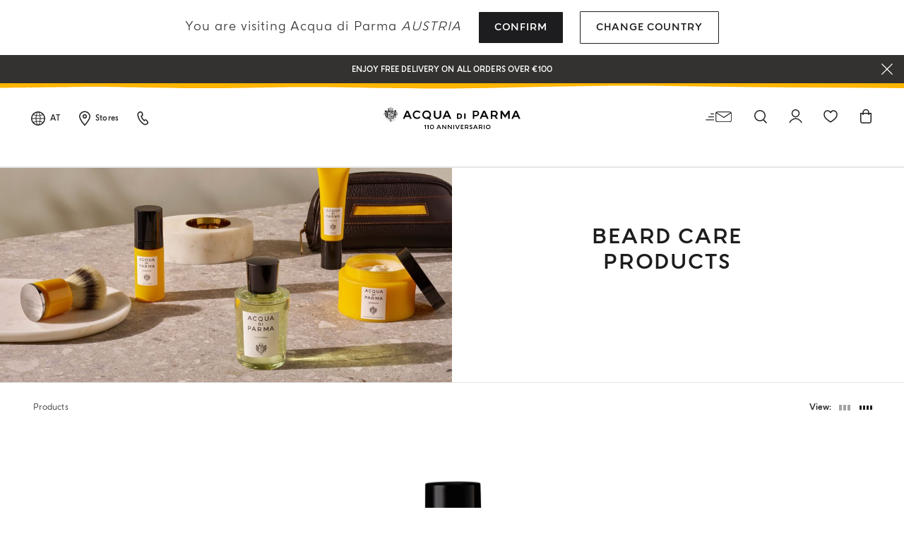

--- FILE ---
content_type: text/html;charset=UTF-8
request_url: https://www.acquadiparma.com/en/at/barbiere/barbiere-all-products/
body_size: 34393
content:
<!doctype html>



<html lang="en">
<head><meta name="viewport" content="width=device-width, initial-scale=1.0"><link rel="preload" href="https://www.acquadiparma.com/dw/image/v2/BDPB_PRD/on/demandware.static/-/Sites-adp-master-catalog/default/dwd2645001/images/hi-res-1/ADP52004-100ML.master.1.H1.jpg?sw=400&amp;q=100" as="image" fetchpriority="high"><link rel="preload" href="https://www.acquadiparma.com/dw/image/v2/BDPB_PRD/on/demandware.static/-/Sites-adp-master-catalog/default/dwaa211602/images/hi-res-1/ADP52002-30ML.master.1.H1.jpg?sw=400&amp;q=100" as="image" fetchpriority="high"><link rel="preload" href="https://www.acquadiparma.com/dw/image/v2/BDPB_PRD/on/demandware.static/-/Sites-adp-master-catalog/default/dw0918edba/images/hi-res-1/ADP52014-150ML.master.1.H1.jpg?sw=400&amp;q=100" as="image" fetchpriority="high"><link rel="preload" href="https://www.acquadiparma.com/dw/image/v2/BDPB_PRD/on/demandware.static/-/Sites-adp-master-catalog/default/dwd81dfad3/images/hi-res-1/ADP52005-ONESIZE.master.1.H1.jpg?sw=400&amp;q=100" as="image" fetchpriority="high"><link rel="preload" href="https://www.acquadiparma.com/dw/image/v2/BDPB_PRD/on/demandware.static/-/Sites-adp-storefront-catalog/default/dweedeee96/barbiere-1980x1080.jpg?sw=1024&amp;q=85&amp;strip=false" as="image" fetchpriority="high" imagesizes="(max-width: 1023px) 100vw, (min-width: 1024px) 50vw">

<meta charset="UTF-8">

<meta http-equiv="x-ua-compatible" content="ie=edge">



<title>Beard Care Products: Men Grooming Products | Acqua di Parma</title>

<link href="/on/demandware.static/Sites-acquadiparma-Site/-/default/dw1fd295e0/images/favicon.ico" rel="shortcut icon">

<meta name="description" content="Beard care products: discover our grooming care products. Buy exclusively on Acqua di Parma's official website and enjoy a complimentary gift on orders over €170.">
<meta name="keywords" content="">






    <!-- OneTrust Cookies Consent Notice start -->




    <script src="https://cdn.cookielaw.org/scripttemplates/otSDKStub.js" data-document-language="true" type="kleecks/javascript" charset="UTF-8" data-domain-script="273f3d70-3d6b-40cb-8b32-fa6acfd62bf6" async="false"></script>
    <script type="kleecks/javascript">
        function OptanonWrapper() {
            $(window).trigger('OneTrustLoaded');
         }
    </script>

<!-- OneTrust Cookies Consent Notice end -->






    <meta name="google-site-verification" content="FthNb9Exh9o_hfPQ10jod4TLF6e025T-q2lz0bdLttc">
















    
  









  <script type="kleecks/javascript">
    var dataLayer = dataLayer || [];
    dataLayer.push({"clientStatus":"Not client","country":"AT","language":"en","currencyCode":"EUR","loginStatus":"Logged Out","pageSubSubCategory":"","pageSubcategory":"Beard care products","pageTopCategory":"Barbiere","pageType":"Product List Page"});
    
  </script>



    <script type="kleecks/javascript">
        window.googleAnalytics = {
            DATA_LAYER_NAME : 'dataLayer',
            CONTAINER_ID: 'GTM-PVRQC5D',
            ANALYTICS_EVENTS_KEY: 'analyticsEvents'
        };

        var dataLayer = dataLayer || [];

        
        

    </script>

    

    
        <!-- Google Tag Manager -->
        <script type="kleecks/javascript">(function(w,d,s,l,i){w[l]=w[l]||[];w[l].push({'gtm.start':
        new Date().getTime(),event:'gtm.js'});var f=d.getElementsByTagName(s)[0],
        j=d.createElement(s),dl=l!='dataLayer'?'&l='+l:'';j.async=true;j.src=
        'https://www.googletagmanager.com/gtm.js?id='+i+dl;f.parentNode.insertBefore(j,f);
        })(window,document,'script','dataLayer','GTM-PVRQC5D');</script>
        <!-- End Google Tag Manager -->
    

    <script type="kleecks/javascript">
        
    </script>






    
        <meta name="robots" content="NOINDEX,FOLLOW">
    



    
    
    


    
    
       <link rel="canonical" href="https://www.acquadiparma.com/en/at/barbiere/barbiere-all-products/">
    




    
       
            
            
                
            
        
            
            
                <link rel="alternate" href="https://www.acquadiparma.com/de/at/barbiere/barbiere-all-products/" hreflang="de-at">
            
        
            
            
                <link rel="alternate" href="https://www.acquadiparma.com/en/at/barbiere/barbiere-all-products/" hreflang="en-at">
            
        
            
            
                <link rel="alternate" href="https://www.acquadiparma.com/en/be/barbiere/barbiere-all-products/" hreflang="en-be">
            
        
            
            
                <link rel="alternate" href="https://www.acquadiparma.com/fr/be/barbiere/barbiere-all-products/" hreflang="fr-be">
            
        
            
            
                <link rel="alternate" href="https://www.acquadiparma.com/en/bg/barbiere/barbiere-all-products/" hreflang="en-bg">
            
        
            
            
                
            
        
            
            
                <link rel="alternate" href="https://www.acquadiparma.com/en/hr/barbiere/barbiere-all-products/" hreflang="en-hr">
            
        
            
            
                <link rel="alternate" href="https://www.acquadiparma.com/en/cz/barbiere/barbiere-all-products/" hreflang="en-cz">
            
        
            
            
                <link rel="alternate" href="https://www.acquadiparma.com/en/dk/barbiere/barbiere-all-products/" hreflang="en-dk">
            
        
            
            
                <link rel="alternate" href="https://www.acquadiparma.com/en/ee/barbiere/barbiere-all-products/" hreflang="en-ee">
            
        
            
            
                <link rel="alternate" href="https://www.acquadiparma.com/en/fi/barbiere/barbiere-all-products/" hreflang="en-fi">
            
        
            
            
                <link rel="alternate" href="https://www.acquadiparma.com/fr/fr/barbiere/barbiere-all-products/" hreflang="fr-fr">
            
        
            
            
                <link rel="alternate" href="https://www.acquadiparma.com/de/de/barbiere/barbiere-all-products/" hreflang="de-de">
            
        
            
            
                <link rel="alternate" href="https://www.acquadiparma.com/en/gr/barbiere/barbiere-all-products/" hreflang="en-gr">
            
        
            
            
                <link rel="alternate" href="https://www.acquadiparma.com/en/hu/barbiere/barbiere-all-products/" hreflang="en-hu">
            
        
            
            
                <link rel="alternate" href="https://www.acquadiparma.com/en/ie/barbiere/barbiere-all-products/" hreflang="en-ie">
            
        
            
            
                <link rel="alternate" href="https://www.acquadiparma.com/it/it/barbiere/barbiere-all-products/" hreflang="it-it">
            
        
            
            
                <link rel="alternate" href="https://www.acquadiparma.com/en/lv/barbiere/barbiere-all-products/" hreflang="en-lv">
            
        
            
            
                
            
        
            
            
                <link rel="alternate" href="https://www.acquadiparma.com/en/lt/barbiere/barbiere-all-products/" hreflang="en-lt">
            
        
            
            
                <link rel="alternate" href="https://www.acquadiparma.com/fr/lu/barbiere/barbiere-all-products/" hreflang="fr-lu">
            
        
            
            
                <link rel="alternate" href="https://www.acquadiparma.com/en/lu/barbiere/barbiere-all-products/" hreflang="en-lu">
            
        
            
            
                <link rel="alternate" href="https://www.acquadiparma.com/de/lu/barbiere/barbiere-all-products/" hreflang="de-lu">
            
        
            
            
                
            
        
            
            
                <link rel="alternate" href="https://www.acquadiparma.com/en/nl/barbiere/barbiere-all-products/" hreflang="en-nl">
            
        
            
            
                <link rel="alternate" href="https://www.acquadiparma.com/en/no/barbiere/barbiere-all-products/" hreflang="en-no">
            
        
            
            
                <link rel="alternate" href="https://www.acquadiparma.com/en/pl/barbiere/barbiere-all-products/" hreflang="en-pl">
            
        
            
            
                <link rel="alternate" href="https://www.acquadiparma.com/en/pt/barbiere/barbiere-all-products/" hreflang="en-pt">
            
        
            
            
                <link rel="alternate" href="https://www.acquadiparma.com/en/ro/barbiere/barbiere-all-products/" hreflang="en-ro">
            
        
            
            
                <link rel="alternate" href="https://www.acquadiparma.com/en/sk/barbiere/barbiere-all-products/" hreflang="en-sk">
            
        
            
            
                <link rel="alternate" href="https://www.acquadiparma.com/en/si/barbiere/barbiere-all-products/" hreflang="en-si">
            
        
            
            
                <link rel="alternate" href="https://www.acquadiparma.com/es/es/barbiere/barbiere-all-products/" hreflang="es-es">
            
        
            
            
                <link rel="alternate" href="https://www.acquadiparma.com/en/se/barbiere/barbiere-all-products/" hreflang="en-se">
            
        
            
            
                <link rel="alternate" href="https://www.acquadiparma.com/de/ch/barbiere/barbiere-all-products/" hreflang="de-ch">
            
        
            
            
                <link rel="alternate" href="https://www.acquadiparma.com/fr/ch/barbiere/barbiere-all-products/" hreflang="fr-ch">
            
        
            
            
                <link rel="alternate" href="https://www.acquadiparma.com/it/ch/barbiere/barbiere-all-products/" hreflang="it-ch">
            
        
            
            
                <link rel="alternate" href="https://www.acquadiparma.com/en/gb/barbiere/barbiere-all-products/" hreflang="en-gb">
            
        
            <link rel="alternate" href="https://www.acquadiparma.com/default/en/barbiere/barbiere-all-products/" hreflang="en-us">
        
    


<meta property="og:title" content="Acqua di Parma">

    
    
        <meta property="og:url" content="https://www.acquadiparma.com/en/at/barbiere/barbiere-all-products/">
    

<meta property="og:type" content="website">
<meta property="og:description" content="Beard care products: discover our grooming care products. Buy exclusively on Acqua di Parma's official website and enjoy a complimentary gift on orders over €170.">
<meta property="og:image" content="https://www.acquadiparma.com/on/demandware.static/Sites-acquadiparma-Site/-/default/dw0b69395f/images/svg/logo.svg">







<link rel="preload" href="/on/demandware.static/Sites-acquadiparma-Site/-/default/dw1ae6f2f2/fonts/AcquadiParma-Light.woff2" as="font" type="font/woff2" crossorigin="anonymous">
<link rel="preload" href="/on/demandware.static/Sites-acquadiparma-Site/-/default/dwb90b5785/fonts/AcquadiParma-Bold.woff2" as="font" type="font/woff2" crossorigin="anonymous">
<link rel="preload" href="/on/demandware.static/Sites-acquadiparma-Site/-/default/dw1749e47b/fonts/AcquadiParma-Light.woff" as="font" type="font/woff" crossorigin="anonymous">
<link rel="preload" href="/on/demandware.static/Sites-acquadiparma-Site/-/default/dw23aaaba2/fonts/AcquadiParma-Bold.woff" as="font" type="font/woff" crossorigin="anonymous">


<style>
    @font-face {
        font-family: "Acqua di Parma";
        font-weight: 400;
        font-style: normal;
        font-display: swap;
        font-display: swap;src: local("AcquadiParma-Light"), url("/on/demandware.static/Sites-acquadiparma-Site/-/default/dw1ae6f2f2/fonts/AcquadiParma-Light.woff2") format("woff2"), url("https://www.acquadiparma.com/en/at/barbiere/fonts/AcquadiParma-Light.woff") format("woff");
    }

    @font-face {
        font-family: "Acqua di Parma";
        font-weight: 700;
        font-style: normal;
        font-display: swap;
        font-display: swap;src: local("AcquadiParma-Bold"), url("/on/demandware.static/Sites-acquadiparma-Site/-/default/dwb90b5785/fonts/AcquadiParma-Bold.woff2") format("woff2"), url("https://www.acquadiparma.com/en/at/barbiere/fonts/AcquadiParma-Bold.woff") format("woff");
    }

    @font-face {
        font-family: "CGTimesRegular";
        font-style: normal;
        font-display: swap;
        font-display: swap;src: local("CGTimesRegular"), url("/on/demandware.static/Sites-acquadiparma-Site/-/default/dw8670a1df/fonts/CGTimesRegular.ttf") format("truetype");
    }

    @font-face {
        font-family: "Tangerine";
        font-weight: 700;
        font-style: normal;
        font-display: swap;
        font-display: swap;src: local("Tangerine"), url("/on/demandware.static/Sites-acquadiparma-Site/-/default/dw5f1fd83f/fonts/Tangerine-Bold.ttf") format("truetype");
    }
</style>


<link rel="preload" href="/on/demandware.static/Sites-acquadiparma-Site/-/default/dw2fc89b48/images/product/blank_grey.png" as="image" type="image/png">
<link rel="preload" href="/on/demandware.static/Sites-acquadiparma-Site/-/default/dw0b69395f/images/svg/logo.svg" as="image" type="image/svg+xml">


<link rel="stylesheet" href="https://www.acquadiparma.com/on/demandware.static/Sites-acquadiparma-Site/-/en_AT/v1769728426102/css/global.css" no-defer="no-defer">



    <link rel="stylesheet" href="https://www.acquadiparma.com/on/demandware.static/Sites-acquadiparma-Site/-/en_AT/v1769728426102/css/common/layout/page.css" no-defer="no-defer">

    <link rel="stylesheet" href="https://www.acquadiparma.com/on/demandware.static/Sites-acquadiparma-Site/-/en_AT/v1769728426102/css/swiperImports.css" type="kleecks/css">

    <link rel="stylesheet" href="https://www.acquadiparma.com/on/demandware.static/Sites-acquadiparma-Site/-/en_AT/v1769728426102/css/search.css" no-defer="no-defer">

    <link rel="stylesheet" href="https://www.acquadiparma.com/on/demandware.static/Sites-acquadiparma-Site/-/en_AT/v1769728426102/css/product/detail.css" type="kleecks/css">

    <link rel="stylesheet" href="https://www.acquadiparma.com/on/demandware.static/Sites-acquadiparma-Site/-/en_AT/v1769728426102/css/components/emotionalWidget.css" type="kleecks/css">

    <link rel="stylesheet" href="https://www.acquadiparma.com/on/demandware.static/Sites-acquadiparma-Site/-/en_AT/v1769728426102/css/pd/allMenuComponents.css" no-defer="no-defer">






    <script type="text/plain" src="https://try.abtasty.com/bf54020f0a4e2ce0ecd999b39119b525.js" class="optanon-category-C0002"></script>







    
<script src="https://www.booxi.eu/api/booknow.js" async type="kleecks/javascript"></script>
 <script type="kleecks/javascript">
    var booxiCountryCode = 'AT';
    var booxiLanguageCode = 'eng';
    var booxiApiKey = '';
    var booxiLoginURL = '/en/at/login/?source=booxiSource';
    var booxiClientData = null;
</script>






    <!-- Live Story Main Script -->
    <script type="kleecks/javascript">(function(d,w,s,u,y,z) { y=d.createElement(s);
        z=d.getElementsByTagName(s)[0]; y.src=u; y.type="text/javascript"; y.async=1; z.parentNode.insertBefore(y,z);
        })(document,window,"script","https://assets.livestory.io/dist/livestory-acquadiparma.min.js");
    </script>
    <script type="kleecks/javascript">
        window.LS_CONTROLLER_URL = "https://www.acquadiparma.com/on/demandware.store/Sites-acquadiparma-Site/en_AT/Livestory-Parse";
    </script>





    



<script src="https://www.google.com/recaptcha/api.js" defer type="kleecks/javascript"></script>



    <script async src="https://eu-library.klarnaservices.com/lib.js" data-client-id="eb506c75-70db-5a7b-9603-2acddbe9e206" type="kleecks/javascript"></script>




    <!-- Hotjar Tracking Code for https://www.acquadiparma.com -->
<script type="kleecks/javascript">
    (function(h,o,t,j,a,r){
        h.hj=h.hj||function(){(h.hj.q=h.hj.q||[]).push(arguments)};
        h._hjSettings={hjid:2994867,hjsv:6};
        a=o.getElementsByTagName('head')[0];
        r=o.createElement('script');r.async=1;
        r.src=t+h._hjSettings.hjid+j+h._hjSettings.hjsv;
        a.appendChild(r);
    })(window,document,'https://static.hotjar.com/c/hotjar-','.js?sv=');
</script>





<script type="kleecks/javascript">//<!--
/* <![CDATA[ (head-active_data.js) */
var dw = (window.dw || {});
dw.ac = {
    _analytics: null,
    _events: [],
    _category: "",
    _searchData: "",
    _anact: "",
    _anact_nohit_tag: "",
    _analytics_enabled: "true",
    _timeZone: "Europe/Rome",
    _capture: function(configs) {
        if (Object.prototype.toString.call(configs) === "[object Array]") {
            configs.forEach(captureObject);
            return;
        }
        dw.ac._events.push(configs);
    },
	capture: function() { 
		dw.ac._capture(arguments);
		// send to CQ as well:
		if (window.CQuotient) {
			window.CQuotient.trackEventsFromAC(arguments);
		}
	},
    EV_PRD_SEARCHHIT: "searchhit",
    EV_PRD_DETAIL: "detail",
    EV_PRD_RECOMMENDATION: "recommendation",
    EV_PRD_SETPRODUCT: "setproduct",
    applyContext: function(context) {
        if (typeof context === "object" && context.hasOwnProperty("category")) {
        	dw.ac._category = context.category;
        }
        if (typeof context === "object" && context.hasOwnProperty("searchData")) {
        	dw.ac._searchData = context.searchData;
        }
    },
    setDWAnalytics: function(analytics) {
        dw.ac._analytics = analytics;
    },
    eventsIsEmpty: function() {
        return 0 == dw.ac._events.length;
    }
};
/* ]]> */
// -->
</script>
<script type="kleecks/javascript">//<!--
/* <![CDATA[ (head-cquotient.js) */
var CQuotient = window.CQuotient = {};
CQuotient.clientId = 'bdpb-acquadiparma';
CQuotient.realm = 'BDPB';
CQuotient.siteId = 'acquadiparma';
CQuotient.instanceType = 'prd';
CQuotient.locale = 'en_AT';
CQuotient.fbPixelId = '__UNKNOWN__';
CQuotient.activities = [];
CQuotient.cqcid='';
CQuotient.cquid='';
CQuotient.cqeid='';
CQuotient.cqlid='';
CQuotient.apiHost='api.cquotient.com';
/* Turn this on to test against Staging Einstein */
/* CQuotient.useTest= true; */
CQuotient.useTest = ('true' === 'false');
CQuotient.initFromCookies = function () {
	var ca = document.cookie.split(';');
	for(var i=0;i < ca.length;i++) {
	  var c = ca[i];
	  while (c.charAt(0)==' ') c = c.substring(1,c.length);
	  if (c.indexOf('cqcid=') == 0) {
		CQuotient.cqcid=c.substring('cqcid='.length,c.length);
	  } else if (c.indexOf('cquid=') == 0) {
		  var value = c.substring('cquid='.length,c.length);
		  if (value) {
		  	var split_value = value.split("|", 3);
		  	if (split_value.length > 0) {
			  CQuotient.cquid=split_value[0];
		  	}
		  	if (split_value.length > 1) {
			  CQuotient.cqeid=split_value[1];
		  	}
		  	if (split_value.length > 2) {
			  CQuotient.cqlid=split_value[2];
		  	}
		  }
	  }
	}
}
CQuotient.getCQCookieId = function () {
	if(window.CQuotient.cqcid == '')
		window.CQuotient.initFromCookies();
	return window.CQuotient.cqcid;
};
CQuotient.getCQUserId = function () {
	if(window.CQuotient.cquid == '')
		window.CQuotient.initFromCookies();
	return window.CQuotient.cquid;
};
CQuotient.getCQHashedEmail = function () {
	if(window.CQuotient.cqeid == '')
		window.CQuotient.initFromCookies();
	return window.CQuotient.cqeid;
};
CQuotient.getCQHashedLogin = function () {
	if(window.CQuotient.cqlid == '')
		window.CQuotient.initFromCookies();
	return window.CQuotient.cqlid;
};
CQuotient.trackEventsFromAC = function (/* Object or Array */ events) {
try {
	if (Object.prototype.toString.call(events) === "[object Array]") {
		events.forEach(_trackASingleCQEvent);
	} else {
		CQuotient._trackASingleCQEvent(events);
	}
} catch(err) {}
};
CQuotient._trackASingleCQEvent = function ( /* Object */ event) {
	if (event && event.id) {
		if (event.type === dw.ac.EV_PRD_DETAIL) {
			CQuotient.trackViewProduct( {id:'', alt_id: event.id, type: 'raw_sku'} );
		} // not handling the other dw.ac.* events currently
	}
};
CQuotient.trackViewProduct = function(/* Object */ cqParamData){
	var cq_params = {};
	cq_params.cookieId = CQuotient.getCQCookieId();
	cq_params.userId = CQuotient.getCQUserId();
	cq_params.emailId = CQuotient.getCQHashedEmail();
	cq_params.loginId = CQuotient.getCQHashedLogin();
	cq_params.product = cqParamData.product;
	cq_params.realm = cqParamData.realm;
	cq_params.siteId = cqParamData.siteId;
	cq_params.instanceType = cqParamData.instanceType;
	cq_params.locale = CQuotient.locale;
	
	if(CQuotient.sendActivity) {
		CQuotient.sendActivity(CQuotient.clientId, 'viewProduct', cq_params);
	} else {
		CQuotient.activities.push({activityType: 'viewProduct', parameters: cq_params});
	}
};
/* ]]> */
// -->
</script>
<!-- Demandware Apple Pay -->

<style type="text/css">ISAPPLEPAY{display:inline}.dw-apple-pay-button,.dw-apple-pay-button:hover,.dw-apple-pay-button:active{background-color:black;background-image:-webkit-named-image(apple-pay-logo-white);background-position:50% 50%;background-repeat:no-repeat;background-size:75% 60%;border-radius:5px;border:1px solid black;box-sizing:border-box;margin:5px auto;min-height:30px;min-width:100px;padding:0}
.dw-apple-pay-button:after{content:'Apple Pay';visibility:hidden}.dw-apple-pay-button.dw-apple-pay-logo-white{background-color:white;border-color:white;background-image:-webkit-named-image(apple-pay-logo-black);color:black}.dw-apple-pay-button.dw-apple-pay-logo-white.dw-apple-pay-border{border-color:black}</style>

<meta name="generator" content="Kleecks"><meta property="og:locale" content="en_AT"><meta name="twitter:title" content="Beard Care Products: Men Grooming Products | Acqua di Parma"><meta name="twitter:url" content="https://www.acquadiparma.com/en/at/barbiere/barbiere-all-products/"><meta name="twitter:description" content="Beard care products: discover our grooming care products. Buy exclusively on Acqua di Parma's official website and enjoy a complimentary gift on orders over €170."><meta name="twitter:card" content="summary"><style>* {
  -webkit-transition: none !important;
  -moz-transition: none !important;
  -o-transition: none !important;
  -ms-transition: none !important;
  transition: none !important;
}</style><style>#newsletter-registration .title {
    margin-bottom: 13px;
    margin-bottom: .8125rem;
    font-size: 14px;
    font-size: .875rem;
    padding-top: 0;
    font-weight: 700;
    line-height: 140%;
    color: #333231;
}

@media (min-width: 1024px) {
    #newsletter-registration .title {
        padding-top: 18px;
        padding-top: 1.125rem;
    }
}

@media (min-width: 1024px) {
h2.kl-h2 {
    padding: 1rem 1.5rem;
    font-size: 1.25rem;
    line-height: 1.5rem;
    margin-bottom: 1.1875rem;
    }
}

@media (min-width: 768px) {
.product-name h3 {
    font-size: .875rem;
    line-height: .9375rem;
    }
}
</style></head>
<body class="KL-D-4 KL-LANG-en KL-P_URL_1-en KL-P_URL_2-at KL-P_URL_3-barbiere KL-URL-barbiere-all-products KL-URL-LEVEL-4 KL-CMS_URL-LEVEL-4 KL-UA-BOT KL-UA-DESKTOP sp-LISTING KL-scripts-loading KL-styles-loading a56464aaed98e91e93d50d2f3c862ecb" kl-user-country-isocode="US" kl-country-locale-isocode="AT"><script type="kleecks/javascript">function KL_getCookie(name) {
    var match = document.cookie.match(new RegExp('(^| )' + name + '=([^;]+)'));
    if (match) return match[2];
}
  
function KL_setCookie(name, value, days) {
    var expires = '';
    if (days) {
        var date = new Date();
        date.setTime(date.getTime() + (days * 24 * 60 * 60 * 1000));
        expires = '; expires=' + date.toUTCString();
    }
    document.cookie = name + '=' + value + expires + '; path=/';
}</script>

















    
        <!-- Google Tag Manager (noscript) -->
        <noscript><iframe height="0" width="0" style="display:none;visibility:hidden" data-kleecks-src="https://www.googletagmanager.com/ns.html?id=GTM-PVRQC5D"></iframe></noscript>
        <!-- End Google Tag Manager (noscript) -->
    





    
    
    <script type="kleecks/javascript">
        window.mcTrackingCodeData = {"setOrgId":{"payload":"7275512","mandatory":true,"pushed":false},"setUserInfo":{"payload":{"email":"GUEST","details":{"currency":"EUR","language":"en","country":"AT"}},"mandatory":true,"pushed":false},"trackPageView":{"payload":{"category":"barbiere-all-products"},"mandatory":false,"pushed":false}};
    </script>






<div id="wrapper">
<script type="kleecks/javascript">//common/scripts.isml</script>
<script defer type="kleecks/javascript" src="https://www.acquadiparma.com/on/demandware.static/Sites-acquadiparma-Site/-/en_AT/v1769728426102/js/main.js"></script>

    <script defer type="kleecks/javascript" src="https://www.acquadiparma.com/on/demandware.static/Sites-acquadiparma-Site/-/en_AT/v1769728426102/js/common/layout/page.js">
    </script>

    <script defer type="kleecks/javascript" src="https://www.acquadiparma.com/on/demandware.static/Sites-acquadiparma-Site/-/en_AT/v1769728426102/js/search.js">
    </script>

    <script defer type="kleecks/javascript" src="https://www.acquadiparma.com/on/demandware.static/Sites-acquadiparma-Site/-/en_AT/v1769728426102/js/pd/allMenuComponents.js">
    </script>


<div class="error-messaging"></div>
<div class="page" data-action="Search-Show" data-querystring="cgid=barbiere-all-products" data-navigation="">
<div class="modal fade" id="removeProductModal" tabindex="-1" role="dialog" aria-labelledby="removeProductLineItemModal">
    <div class="modal-dialog modal-dialog-centered" role="document">
        <div class="modal-content">
            <div class="modal-header delete-confirmation-header">
                <span class="modal-title text-xxl" id="removeProductLineItemModal">Remove Product?</span>
                <button type="button" class="close" data-dismiss="modal" aria-label="Close">
                    <span aria-hidden="true" class="icon icon-modal-close"></span>
                </button>
            </div>
            <div class="modal-body delete-confirmation-body">
                Are you sure you would like to remove this item from the shopping cart?
                <p class="product-to-remove"></p>
            </div>
            <div class="modal-footer">
                <button type="button" class="btn btn-outline-primary btn-m" data-dismiss="modal">Cancel</button>
                <button type="button" class="btn btn-primary cart-delete-confirmation-btn btn-m" data-dismiss="modal">
                    Yes
                </button>
            </div>
        </div>
    </div>
</div>




<header class="page-header-container promo-open">

    
    

    

    <div id="countries-popup">
        <div class="countries-popup-wrapper">
            <h4 class="countries-popup-title font-weight-normal">You are visiting Acqua di Parma <span>Austria</span></h4>
            <div class="actions">
                <a class="btn btn-primary country-link text-m" href="javascript:void(0);" rel="nofollow" data-href="/on/demandware.store/Sites-acquadiparma-Site/en_AT/CountrySelector-SetAjaxCountry?code=AT&amp;loc=en_AT&amp;src=popup&amp;current=true">Confirm</a>

                <a class="btn btn-outline-primary text-m" href="https://www.acquadiparma.com/countries/" title="countries">Change Country</a>
            </div>
        </div>
    </div>



    
    
    <div class="promo-message-popup">
        <button type="button" class="close-button" aria-label="Close">
            <span class="icon icon-close-white"></span>
        </button>
        <div class="content d-flex justify-content-center align-items-center h-100">
            
	 


	<div class="html-slot-container h-100">
    
        
            <div class="promo-swiper-container h-100">
                <div class="swiper-wrapper">
                    
                        <div class="swiper-slide d-flex d-align align-items-center justify-content-center">
                            Enjoy free delivery on all orders over €100
                        </div>
                    
                        <div class="swiper-slide d-flex d-align align-items-center justify-content-center">
                            <p><span style="color:#ffffff;">&nbsp;New in:&nbsp;</span><a href="https://www.acquadiparma.com/en/at/colonia-il-profumo-millesimato/COLONIAMILLESIMATOSPRAY.html" title="COLONIAMILLESIMATOSPRAY"><span style="color:#ffffff;">COLONIA IL PROFUMO MILLESIMATO</span></a>&nbsp;</p>
                        </div>
                    
                        <div class="swiper-slide d-flex d-align align-items-center justify-content-center">
                            Register and enjoy a world of benefits
                        </div>
                    
                        <div class="swiper-slide d-flex d-align align-items-center justify-content-center">
                            Complimentary gift on all orders over 180€
                        </div>
                    
                </div>
            </div>
        
    
</div>
  
	
        </div>
    </div>



    
    <div class="header-wave"></div>

    
    <div class="container-fluid">
        <div class="row no-gutters navbar-header align-items-center">
            
            <div class="col-2 col-md-3 col-lg-4 navbar-header-left d-flex justify-content-start">
                    
                <div class="menu-item country-select-container d-none d-lg-inline-block">
                    
    
    <div class="country-selector main-category d-none d-lg-inline-block" tabindex="0">
        <span class="icon icon-globe"></span>
        
            <button class="country-code d-none d-lg-inline-block" data-toggle="dropdown" aria-expanded="false" aria-label="Austria">
                AT
            </button>
        
    </div>
    <div class="aside-dropdown switch-languages" data-current-locale="en_AT">
        <div class="content">
            <div class="current-country">
                <div class="close-element">
                    <span class="icon icon-small icon-close"></span>
                </div>
                <div class="shipping-to">
                    <span class="shipping-to-label text-xs">Shipping to:</span>
                    <span class="shipping-country-name text-xs">Austria</span>
                </div>
                <div class="change-country">
                    <a class="change-country-link text-xs" href="https://www.acquadiparma.com/countries/" rel="nofollow" title="countries">Change shipping country</a>
                </div>
            </div>
            
            
                <div class="language-selection">
                    
                    <span class="choose-your-language-label text-xs">Choose your language:</span>
                    <ul class="languages">
                        
                        
                            
                            
                                
                                    <li class="language">
                                        
                                            <span href="https://www.acquadiparma.com/en/at/set-country/?loc=de_AT&amp;code=AT" class="locale allowed text-xs" data-locale="de_AT" data-code="AT" rel="nofollow">
                                                <span aria-hidden="true">de</span>
                                                <span class="sr-only">German</span>
                                            </span>
                                        
                                    </li>
                                
                            
                                
                                    <li class="language">
                                        
                                            <span class="locale selected text-xs">
                                                <span aria-hidden="true">en</span>
                                                <span class="sr-only">English</span>
                                            </span>
                                        
                                    </li>
                                
                            
                        
                    </ul>
                </div>
            
        </div>
    </div>


                </div>
                    
                <div class="menu-item d-none d-lg-inline-block">
                    <a class="d-flex align-items-center" href="https://www.acquadiparma.com/en/at/store-locator/" title="Store locator" aria-label="Store locator">
                        <span class="icon icon-pin"></span>
                        <span class="d-none d-lg-inline-block ma-l-2 text-xxs font-weight-bold">Stores</span>
                    </a>
                </div>
                    
                <div class="menu-item d-none d-lg-inline-block">
                    <a href="https://www.acquadiparma.com/en/at/contact-us/" title="Contact us" aria-label="Contact us">
                        <span class="icon icon-phone"></span>
                    </a>
                </div>
                    
                <div class="menu-item mobile-menu mobile-menu-icon-cointainer d-lg-none">
                    <button class="navbar-toggler d-lg-none" type="button" data-toggle="offcanvas" aria-controls="sg-navbar-collapse" aria-expanded="false" aria-label="Toggle navigation">
    <span class="icon icon-close icon-hamburger-close"></span>
    <span class="icon icon-hamburger-search"></span>
</button>
                </div>
            </div>
            
            <div class="col-8 col-md-6 col-lg-4 text-center">
                <a href="https://www.acquadiparma.com/en/at/" title="Acqua di Parma Home">
                    <img class="header-logo img-fluid" src="/on/demandware.static/Sites-acquadiparma-Site/-/default/dw0b69395f/images/svg/logo.svg" alt="Acqua di Parma" title="Acqua di Parma" width="336" height="28" loading="lazy">
                </a>
            </div>
            
            <div class="col-2 col-md-3 col-lg-4 text-right layer-container-wrapper navbar-header-right d-flex justify-content-end">
                    
                <div class="menu-item mobile-hidden newsletter-icon-container">
                    
    <div class="nl-button">
        <button id="nl_button_header" aria-label="Search" aria-expanded="false">
            <span class="icon icon-newsletter"></span>
        </button>
    </div>


                </div>
                <div class="menu-item d-none d-lg-inline-block search search-icon-container" role="search">
                    <div class="search-button">
    <button id="search_button_header" aria-label="Search" aria-expanded="false">
        <span class="icon icon-search header-search-toggler"></span>
    </button>
</div>

                </div>
                    
                <div class="menu-item mobile-hidden login-icon-container">
                    <div class="user">
    
        
            <a class="login-popup-opener" href="javascript:void(0);" title="Login" aria-label="Login" data-toggle="modal" data-target="#loginModal">
                <span class="icon icon-account"></span>
            </a>
        
    
</div>
                </div>
                    
                <div class="menu-item mobile-hidden favourites-container">
                    
    <a class="wishlist" href="https://www.acquadiparma.com/en/at/wishlist/" title="Wishlist" aria-label="Wishlist">
        <span class="icon icon-wishlist"></span>
    </a>

                </div>
                    
                <div class="menu-item mini-cart-layer">
                    <div class="header-minicart layer-opener minicart-button" data-action-url="/on/demandware.store/Sites-acquadiparma-Site/en_AT/Cart-MiniCartShow" data-parent-wrapper="mini-cart-layer">
                        <a class="link" href="https://www.acquadiparma.com/en/at/cart/" title="Go to shopping cart" aria-label="Go to shopping cart">
                            
    <span class="minicart-quantity-container ">
        <span class="icon icon-cart"></span>
        <span class="minicart-quantity d-none">
            0
        </span>
    </span>

                        </a>
                    </div>
                </div>
            </div>
        </div>
    </div>

    
    <nav class="header-navigation" aria-label="Page navigation">
        <div class="main-menu-container">

            
            <div class="search-wrapper d-block d-lg-none">
                <div class="site-search">
                    <div class="form-wrapper container-fluid">
                        <form role="search" action="https://www.acquadiparma.com/en/at/search/" method="get" name="simpleSearch">
                            <div class="form-group ma-0 w-100">
                                <input class="form-control form-control-icon-search form-control-action search-field" type="search" id="headerSearchInput" name="q" value="" placeholder="Search products..." autocomplete="off" aria-label="Search products..." data-searchminchars="3" required>

                                
                                <button type="button" class="search-clear-btn form-control-action-btn d-lg-none" data-action="inputClear">
                                    <span class="action-btn-icon-close"></span>
                                </button>

                                
                                <button type="submit" class="search-submit-btn form-control-action-btn d-none d-lg-block" data-action="formSubmit">
                                    <span class="action-btn-text">Search</span>
                                </button>
                            </div>
                            <input type="hidden" value="en_AT" name="lang">
                        </form>
                        
                        <button type="button" class="search-close" aria-label="Close"><span class="icon icon-close"></span></button>
                    </div>
                </div>

                
                <div class="suggestions-wrapper" data-url="/on/demandware.store/Sites-acquadiparma-Site/en_AT/SearchServices-GetSuggestions?q=">
                    <div class="suggestions-container container-fluid"></div>
                </div>
            </div>

            
            
                



    
    


    
    <div class="navbar-header-center main-menu-section d-none d-lg-block">
        <div class="main-menu" id="sg-navbar-collapse">
            <nav id="nav" class="experience-navbar" aria-label="Navigation menu">
                <div class="main-menu-wrapper">

                    
                    <div class="navbar-wrapper">
                        <div class="nav navbar-nav"></div>
                    </div>

                    
                    <template id="navbar-template">
                        <div class="nav-item experience-nav-item text-center text-uppercase font-weight-bold d-flex d-lg-block">
                            <div class="d-flex align-items-center">
                                <div class="d-none pa-r-3 nav-image-mobile">
                                    <img class="lazy" src="" alt="" loading="lazy">
                                </div>
                                <a href id class="experience-nav-link" data-toggle="dropdown" aria-haspopup="true" aria-expanded="false" aria-label="Open the menu: placeholder">
                                </a>
                            </div>

                            <div class="d-block d-lg-none">
                                <span class="icon icon-chevron-right"></span>
                            </div>
                        </div>
                    </template>

                    <div class="experience-dropdown-menu hide">
                        <div class="container-fluid position-relative">

                            <button type="button" class="menu-dropdown-close d-none d-lg-block position-absolute" aria-label="Close">
                                <span class="icon icon-close"></span>
                            </button>

                            
                                
                                
                                    
                                
                                <div class="experience-region experience-menuContent"><div class="experience-component experience-menu-menuFirstLevel">

<div class="row dropdown-first-level-wrapper flex-column hide" data-name="Valentine's Day" data-link="https://www.acquadiparma.com/en/at/valentines-day/" data-image-mobile="https://www.acquadiparma.com/dw/image/v2/BDPB_PRD/on/demandware.static/-/Library-Sites-acquadiparmaLibrary/default/dwd9b232b6/CHAPEAU!/ADP082548_Luce di Rosa Lègami LE_primary_PACKSHOT.jpg">
    <div class="back-wrapper w-100 d-block d-lg-none">
        <div class="experience-first-level-back">
            <div class="back-section-wrapper d-flex justify-content-between align-items-center">
                <div class="arrow-back d-flex align-items-center flex-grow-2">
                    <span class="icon icon-arrow-back category-back" aria-label="Go back to menu"></span>
                    <div class="mobile-navigation-back text-uppercase font-weight-bold">Valentine's Day</div>
                </div>
                
                    <div class="view-all-mobile flex-grow-1 text-right">
                        <a href="https://www.acquadiparma.com/en/at/valentines-day/" title="valentines day">View all</a>
                    </div>
                
            </div>
        </div>
    </div>
    <div class="experience-region experience-menuFirstLevelContent"><div class="experience-component experience-menu-menuColumn"><div class="column-wrapper all">
    <div class="experience-region experience-menuColumnContent"><div class="experience-component experience-menu-menuItem"><div class="menu-item-wrapper all align-items-center font-weight-bold">
    
        
            <a class="menu-link" href="https://www.acquadiparma.com/en/at/valentines-day/" title="valentines day">Valentine's Day Selection</a>
        
    
</div></div><div class="experience-component experience-menu-menuItem"><div class="menu-item-wrapper all align-items-center font-weight-bold">
    
        
            <a class="menu-link" href="https://www.acquadiparma.com/en/at/gifting/gifting-get-inspired/gifting-get-inspired-gift-sets/" title="gifting get inspired gift sets">Gift set</a>
        
    
</div></div><div class="experience-component experience-menu-menuItem"><div class="menu-item-wrapper all align-items-center font-weight-bold">
    
        
            <a class="menu-link" href="https://www.acquadiparma.com/en/at/gifting/gifting-by-occasion/gifting-by-occasion-special-occasions/" title="gifting by occasion special occasions">Special Occasions</a>
        
    
</div></div><div class="experience-component experience-menu-menuItem"><div class="menu-item-wrapper all align-items-center font-weight-bold">
    
        
            <a class="menu-link" href="https://www.acquadiparma.com/en/at/gifting/gifting-by-occasion/gifting-by-occasion-little-somethings/" title="gifting by occasion little somethings">Little Gifts</a>
        
    
</div></div></div>
</div></div><div class="experience-component experience-menu-menuColumn"><div class="column-wrapper all">
    <div class="experience-region experience-menuColumnContent"><div class="experience-component experience-menu-menuItem"><div class="menu-item-wrapper all align-items-center font-weight-bold">
    
        
            <span>GIFT SELECTION</span>
        
    
</div></div><div class="experience-component experience-menu-menuItem"><div class="menu-item-wrapper all align-items-center font-weight-normal">
    
        
            <a class="menu-link" href="https://www.acquadiparma.com/en/at/fragrances/fragrances-collections/" title="fragrances collections">Fragrances</a>
        
    
</div></div><div class="experience-component experience-menu-menuItem"><div class="menu-item-wrapper all align-items-center font-weight-normal">
    
        
            <a class="menu-link" href="https://www.acquadiparma.com/en/at/home-collection/home-collection-candles/" title="home collection candles">Candles</a>
        
    
</div></div><div class="experience-component experience-menu-menuItem"><div class="menu-item-wrapper all align-items-center font-weight-normal">
    
        
            <a class="menu-link" href="https://www.acquadiparma.com/en/at/home-collection/home-collection-diffusers/" title="home collection diffusers">Diffusers</a>
        
    
</div></div><div class="experience-component experience-menu-menuItem"><div class="menu-item-wrapper all align-items-center font-weight-normal">
    
        
            <a class="menu-link" href="https://www.acquadiparma.com/en/at/body-collection/body-collection-body-care/" title="body collection body care">Body Care</a>
        
    
</div></div></div>
</div></div><div class="experience-component experience-menu-menuColumn"><div class="column-wrapper all">
    <div class="experience-region experience-menuColumnContent"><div class="experience-component experience-menu-menuImageBanner"><div class="menu-image-wrapper text-center">
    

        
        <a class="linked-banner" href="https://www.acquadiparma.com/en/at/home-collection/home-collection-airound/home-collection-airound-car-diffuser/" data-dl-event="" title="home collection airound car diffuser">
            <img class="menu-image-component image img-fluid lazy w-100" src="https://www.acquadiparma.com/dw/image/v2/BDPB_PRD/on/demandware.static/-/Library-Sites-acquadiparmaLibrary/default/dw4140815b/VDAY/1080x1080_0007_CAR DIFFUSER V DAY.jpg" alt="valentines-day-car-diffuser" loading="lazy">

            
                <div class="menu-text-component">
                    
                        <div class="banner-title">
                            <span class="text-uppercase font-weight-bold">Car Diffuser</span>
                        </div>
                    
                    
                        <div class="banner-content">
                            <span class="text-s">Gift the color of love this Valentine's</span>
                        </div>
                    
                </div>
            
        </a>

    
</div>
</div></div>
</div></div><div class="experience-component experience-menu-menuColumn"><div class="column-wrapper all">
    <div class="experience-region experience-menuColumnContent"><div class="experience-component experience-menu-menuImageBanner"><div class="menu-image-wrapper text-center">
    

        
        <a class="linked-banner" href="https://www.acquadiparma.com/en/at/gift-finder-landing.html" data-dl-event="" title="gift finder landing">
            <img class="menu-image-component image img-fluid lazy w-100" src="https://www.acquadiparma.com/dw/image/v2/BDPB_PRD/on/demandware.static/-/Library-Sites-acquadiparmaLibrary/default/dwf321aac4/packaging/1080x1080-aog (002).jpg" alt="valentines-day-gift" loading="lazy">

            
                <div class="menu-text-component">
                    
                        <div class="banner-title">
                            <span class="text-uppercase font-weight-bold">GIFT FINDER</span>
                        </div>
                    
                    
                        <div class="banner-content">
                            <span class="text-s">The perfect gift awaits</span>
                        </div>
                    
                </div>
            
        </a>

    
</div>
</div></div>
</div></div></div>
</div></div><div class="experience-component experience-menu-menuFirstLevel">

<div class="row dropdown-first-level-wrapper flex-column hide" data-name="Fragrances" data-link="javascript:void(0);" data-image-mobile="https://www.acquadiparma.com/dw/image/v2/BDPB_PRD/on/demandware.static/-/Library-Sites-acquadiparmaLibrary/default/dwb8ca668e/images/Menu/Fragranze.jpg">
    <div class="back-wrapper w-100 d-block d-lg-none">
        <div class="experience-first-level-back">
            <div class="back-section-wrapper d-flex justify-content-between align-items-center">
                <div class="arrow-back d-flex align-items-center flex-grow-2">
                    <span class="icon icon-arrow-back category-back" aria-label="Go back to menu"></span>
                    <div class="mobile-navigation-back text-uppercase font-weight-bold">Fragrances</div>
                </div>
                
            </div>
        </div>
    </div>
    <div class="experience-region experience-menuFirstLevelContent"><div class="experience-component experience-menu-menuColumn"><div class="column-wrapper all">
    <div class="experience-region experience-menuColumnContent"><div class="experience-component experience-menu-menuItem"><div class="menu-item-wrapper all align-items-center font-weight-bold">
    
        
            <a class="menu-link" href="https://www.acquadiparma.com/en/at/fragrances/fragrances-must-haves/" title="fragrances must haves">Must Haves</a>
        
    
</div></div><div class="experience-component experience-menu-menuItem"><div class="menu-item-wrapper all align-items-center font-weight-bold">
    
        
            <a class="menu-link" href="https://www.acquadiparma.com/en/at/colonia/COLONIAEDCSPRAY.html" title="COLONIAEDCSPRAY">Our Icon Colonia</a>
        
    
</div></div><div class="experience-component experience-menu-menuItem"><div class="menu-item-wrapper all align-items-center font-weight-bold">
    
        
            <a class="menu-link" href="https://www.acquadiparma.com/en/at/colonia-il-profumo-millesimato/COLONIAMILLESIMATOSPRAY.html" title="COLONIAMILLESIMATOSPRAY">Just Arrived</a>
        
    
</div></div><div class="experience-component experience-menu-menuItem"><div class="menu-item-wrapper all align-items-center font-weight-bold">
    
        
            <a class="menu-link" href="https://www.acquadiparma.com/en/at/fragrances/fragrances-travel-size/" title="fragrances travel size">Travel Size</a>
        
    
</div></div><div class="experience-component experience-menu-menuItem"><div class="menu-item-wrapper all align-items-center font-weight-bold">
    
        
            <a class="menu-link" href="https://www.acquadiparma.com/en/at/fragrances/fragrances-sets/" title="fragrances sets">Discovery</a>
        
    
</div></div><div class="experience-component experience-menu-menuItem"><div class="menu-item-wrapper all align-items-center font-weight-bold">
    
        
            <a class="menu-link" href="https://www.acquadiparma.com/en/at/fragrance-finder-landing.html" title="fragrance finder landing">Fragrance Finder</a>
        
    
</div></div></div>
</div></div><div class="experience-component experience-menu-menuColumn"><div class="column-wrapper all">
    <div class="experience-region experience-menuColumnContent"><div class="experience-component experience-menu-menuCategoryTree">
    <div class="second-level-menu">
        <div class="list-title text-uppercase font-weight-bold d-flex align-items-center">
            <a class="menu-item-link menu-link" href="https://www.acquadiparma.com/en/at/fragrances/fragrances-collections/" title="fragrances collections">Fragrances</a>
            <div class="second-level-accordion d-block d-lg-none">
                <span class="icon icon-chevron-down-small"></span>
            </div>
        </div>
        <div class="second-level-body">
            <div class="menu-item-wrapper d-flex d-lg-none align-items-center">
                <a class="menu-link" href="https://www.acquadiparma.com/en/at/fragrances/fragrances-collections/" title="fragrances collections">View all</a>
            </div>
            
            
                <div class="menu-item-wrapper d-flex align-items-center">
                    <a class="menu-link" href="https://www.acquadiparma.com/en/at/fragrances/fragrances-collections/fragrances-collections-colonias/" title="fragrances collections colonias">Colonia collection</a>
                </div>
            
                <div class="menu-item-wrapper d-flex align-items-center">
                    <a class="menu-link" href="https://www.acquadiparma.com/en/at/fragrances/fragrances-collections/fragrances-collections-buongiorno/" title="fragrances collections buongiorno">Buongiorno</a>
                </div>
            
                <div class="menu-item-wrapper d-flex align-items-center">
                    <a class="menu-link" href="https://www.acquadiparma.com/en/at/fragrances/fragrances-collections/fragrances-collections-signatures-of-the-sun/" title="fragrances collections signatures of the sun">Signatures of the Sun</a>
                </div>
            
                <div class="menu-item-wrapper d-flex align-items-center">
                    <a class="menu-link" href="https://www.acquadiparma.com/en/at/fragrances/fragrances-collections/fragrances-collections-blu-mediterraneo/" title="fragrances collections blu mediterraneo">Blu Mediterraneo</a>
                </div>
            
                <div class="menu-item-wrapper d-flex align-items-center">
                    <a class="menu-link" href="https://www.acquadiparma.com/en/at/fragrances/fragrances-collections/fragrances-collections-note-di-colonia/" title="fragrances collections note di colonia">Note di Colonia</a>
                </div>
            
                <div class="menu-item-wrapper d-flex align-items-center">
                    <a class="menu-link" href="https://www.acquadiparma.com/en/at/fragrances/fragrances-collections/fragrances-collections-le-nobili/" title="fragrances collections le nobili">Le Nobili</a>
                </div>
            
        </div>
    </div>
</div></div>
</div></div><div class="experience-component experience-menu-menuColumn"><div class="column-wrapper all">
    <div class="experience-region experience-menuColumnContent"><div class="experience-component experience-menu-menuCategoryTree">
    <div class="second-level-menu">
        <div class="list-title text-uppercase font-weight-bold d-flex align-items-center">
            <a class="menu-item-link menu-link" href="https://www.acquadiparma.com/en/at/fragrances/fragrances-scent-family/" title="fragrances scent family">Scent Family</a>
            <div class="second-level-accordion d-block d-lg-none">
                <span class="icon icon-chevron-down-small"></span>
            </div>
        </div>
        <div class="second-level-body">
            <div class="menu-item-wrapper d-flex d-lg-none align-items-center">
                <a class="menu-link" href="https://www.acquadiparma.com/en/at/fragrances/fragrances-scent-family/" title="fragrances scent family">View all</a>
            </div>
            
            
                <div class="menu-item-wrapper d-flex align-items-center">
                    <a class="menu-link" href="https://www.acquadiparma.com/en/at/fragrances/fragrances-scent-family/fragrances-scent-family-aromatic/" title="fragrances scent family aromatic">Aromatic</a>
                </div>
            
                <div class="menu-item-wrapper d-flex align-items-center">
                    <a class="menu-link" href="https://www.acquadiparma.com/en/at/fragrances/fragrances-scent-family/fragrances-scent-family-citrus/" title="fragrances scent family citrus">Citrus</a>
                </div>
            
                <div class="menu-item-wrapper d-flex align-items-center">
                    <a class="menu-link" href="https://www.acquadiparma.com/en/at/fragrances/fragrances-scent-family/fragrances-scent-family-floral/" title="fragrances scent family floral">Floral</a>
                </div>
            
                <div class="menu-item-wrapper d-flex align-items-center">
                    <a class="menu-link" href="https://www.acquadiparma.com/en/at/fragrances/fragrances-scent-family/fragrances-scent-family-ambery/" title="fragrances scent family ambery">Ambery</a>
                </div>
            
                <div class="menu-item-wrapper d-flex align-items-center">
                    <a class="menu-link" href="https://www.acquadiparma.com/en/at/fragrances/fragrances-scent-family/fragrances-scent-family-fougere/" title="fragrances scent family fougere">Fougere</a>
                </div>
            
                <div class="menu-item-wrapper d-flex align-items-center">
                    <a class="menu-link" href="https://www.acquadiparma.com/en/at/fragrances/fragrances-scent-family/fragrances-scent-family-woody/" title="fragrances scent family woody">Woody</a>
                </div>
            
                <div class="menu-item-wrapper d-flex align-items-center">
                    <a class="menu-link" href="https://www.acquadiparma.com/en/at/fragrances/fragrances-scent-family/fragrances-scent-family-green/" title="fragrances scent family green">Green</a>
                </div>
            
        </div>
    </div>
</div></div>
</div></div><div class="experience-component experience-menu-menuColumn"><div class="column-wrapper all">
    <div class="experience-region experience-menuColumnContent"><div class="experience-component experience-menu-menuImageBanner"><div class="menu-image-wrapper text-center">
    

        
        <a class="linked-banner" href="https://www.acquadiparma.com/en/at/colonia-il-profumo-millesimato.html" data-dl-event="" title="colonia il profumo millesimato">
            <img class="menu-image-component image img-fluid lazy w-100" src="https://www.acquadiparma.com/dw/image/v2/BDPB_PRD/on/demandware.static/-/Library-Sites-acquadiparmaLibrary/default/dw7c43e179/Millesimato/1080x1080px_23_2824_IMAGINE_ACQUAdiPARMA_081025_08_2938_sRGB_F1.jpg" alt="" loading="lazy">

            
                <div class="menu-text-component">
                    
                        <div class="banner-title">
                            <span class="text-uppercase font-weight-bold">THE ART OF LIVING ITALIAN</span>
                        </div>
                    
                    
                        <div class="banner-content">
                            <span class="text-s">A luminous tribute to 110 years</span>
                        </div>
                    
                </div>
            
        </a>

    
</div>
</div></div>
</div></div><div class="experience-component experience-menu-menuColumn"><div class="column-wrapper all">
    <div class="experience-region experience-menuColumnContent"><div class="experience-component experience-menu-menuImageBanner"><div class="menu-image-wrapper text-center">
    

        
        <a class="linked-banner" href="https://www.acquadiparma.com/en/at/fragrance-finder-landing.html" data-dl-event="" title="fragrance finder landing">
            <img class="menu-image-component image img-fluid lazy w-100" src="https://www.acquadiparma.com/dw/image/v2/BDPB_PRD/on/demandware.static/-/Library-Sites-acquadiparmaLibrary/default/dwa4de9865/BUONGIORNO/1080X1080BUONGIORNO-ON-MODEL.jpg" alt="" loading="lazy">

            
                <div class="menu-text-component">
                    
                        <div class="banner-title">
                            <span class="text-uppercase font-weight-bold">FRAGRANCE FINDER</span>
                        </div>
                    
                    
                        <div class="banner-content">
                            <span class="text-s">The scent that best fits you</span>
                        </div>
                    
                </div>
            
        </a>

    
</div>
</div></div>
</div></div></div>
</div></div><div class="experience-component experience-menu-menuFirstLevel">

<div class="row dropdown-first-level-wrapper flex-column hide" data-name="Body collection" data-link="javascript:void(0);" data-image-mobile="https://www.acquadiparma.com/dw/image/v2/BDPB_PRD/on/demandware.static/-/Library-Sites-acquadiparmaLibrary/default/dw7a6ea1d6/images/Menu/Body collection.jpg">
    <div class="back-wrapper w-100 d-block d-lg-none">
        <div class="experience-first-level-back">
            <div class="back-section-wrapper d-flex justify-content-between align-items-center">
                <div class="arrow-back d-flex align-items-center flex-grow-2">
                    <span class="icon icon-arrow-back category-back" aria-label="Go back to menu"></span>
                    <div class="mobile-navigation-back text-uppercase font-weight-bold">Body collection</div>
                </div>
                
            </div>
        </div>
    </div>
    <div class="experience-region experience-menuFirstLevelContent"><div class="experience-component experience-menu-menuColumn"><div class="column-wrapper all">
    <div class="experience-region experience-menuColumnContent"><div class="experience-component experience-menu-menuItem"><div class="menu-item-wrapper all align-items-center font-weight-bold">
    
        
            <a class="menu-link" href="https://www.acquadiparma.com/en/at/body-collection/body-collection-all-products/" title="body collection all products">All products</a>
        
    
</div></div><div class="experience-component experience-menu-menuItem"><div class="menu-item-wrapper all align-items-center font-weight-bold">
    
        
            <a class="menu-link" href="https://www.acquadiparma.com/en/at/body-collection/body-collection-must-haves/" title="body collection must haves">Must Haves</a>
        
    
</div></div><div class="experience-component experience-menu-menuItem"><div class="menu-item-wrapper all align-items-center font-weight-bold">
    
        
            <a class="menu-link" href="https://www.acquadiparma.com/en/at/body-collection/body-collection-body-rituals/" title="body collection body rituals">Rituals</a>
        
    
</div></div></div>
</div></div><div class="experience-component experience-menu-menuColumn"><div class="column-wrapper all">
    <div class="experience-region experience-menuColumnContent"><div class="experience-component experience-menu-menuCategoryTree">
    <div class="second-level-menu">
        <div class="list-title text-uppercase font-weight-bold d-flex align-items-center">
            <a class="menu-item-link menu-link" href="https://www.acquadiparma.com/en/at/body-collection/body-collection-body-care/" title="body collection body care">Bath and Body Products</a>
            <div class="second-level-accordion d-block d-lg-none">
                <span class="icon icon-chevron-down-small"></span>
            </div>
        </div>
        <div class="second-level-body">
            <div class="menu-item-wrapper d-flex d-lg-none align-items-center">
                <a class="menu-link" href="https://www.acquadiparma.com/en/at/body-collection/body-collection-body-care/" title="body collection body care">View all</a>
            </div>
            
            
                <div class="menu-item-wrapper d-flex align-items-center">
                    <a class="menu-link" href="https://www.acquadiparma.com/en/at/body-collection/body-collection-body-care/body-collection-body-care-bath-collection/" title="body collection body care bath collection">Shower gel</a>
                </div>
            
                <div class="menu-item-wrapper d-flex align-items-center">
                    <a class="menu-link" href="https://www.acquadiparma.com/en/at/body-collection/body-collection-body-care/body-collection-body-care-body-creams/" title="body collection body care body creams">Body cream</a>
                </div>
            
                <div class="menu-item-wrapper d-flex align-items-center">
                    <a class="menu-link" href="https://www.acquadiparma.com/en/at/body-collection/body-collection-body-care/body-collection-body-care-body-lotions/" title="body collection body care body lotions">Body lotion</a>
                </div>
            
                <div class="menu-item-wrapper d-flex align-items-center">
                    <a class="menu-link" href="https://www.acquadiparma.com/en/at/body-collection/body-collection-body-care/body-collection-body-care-deodorants/" title="body collection body care deodorants">Italian deodorants</a>
                </div>
            
        </div>
    </div>
</div><div class="experience-component experience-menu-menuCategoryTree">
    <div class="second-level-menu">
        <div class="list-title text-uppercase font-weight-bold d-flex align-items-center">
            <a class="menu-item-link menu-link" href="https://www.acquadiparma.com/en/at/body-collection/body-collection-hand-care/" title="body collection hand care">Hand Care</a>
            <div class="second-level-accordion d-block d-lg-none">
                <span class="icon icon-chevron-down-small"></span>
            </div>
        </div>
        <div class="second-level-body">
            <div class="menu-item-wrapper d-flex d-lg-none align-items-center">
                <a class="menu-link" href="https://www.acquadiparma.com/en/at/body-collection/body-collection-hand-care/" title="body collection hand care">View all</a>
            </div>
            
            
                <div class="menu-item-wrapper d-flex align-items-center">
                    <a class="menu-link" href="https://www.acquadiparma.com/en/at/body-collection/body-collection-hand-care/body-collection-hand-care-hand-wash/" title="body collection hand care hand wash">Hand Wash</a>
                </div>
            
                <div class="menu-item-wrapper d-flex align-items-center">
                    <a class="menu-link" href="https://www.acquadiparma.com/en/at/body-collection/body-collection-hand-care/body-collection-hand-care-hand-creams/" title="body collection hand care hand creams">Hand cream</a>
                </div>
            
        </div>
    </div>
</div></div>
</div></div><div class="experience-component experience-menu-menuColumn"><div class="column-wrapper all">
    <div class="experience-region experience-menuColumnContent"><div class="experience-component experience-menu-menuCategoryTree">
    <div class="second-level-menu">
        <div class="list-title text-uppercase font-weight-bold d-flex align-items-center">
            <a class="menu-item-link menu-link" href="https://www.acquadiparma.com/en/at/body-collection/body-collection-hair-care/" title="body collection hair care">Hair Care</a>
            <div class="second-level-accordion d-block d-lg-none">
                <span class="icon icon-chevron-down-small"></span>
            </div>
        </div>
        <div class="second-level-body">
            <div class="menu-item-wrapper d-flex d-lg-none align-items-center">
                <a class="menu-link" href="https://www.acquadiparma.com/en/at/body-collection/body-collection-hair-care/" title="body collection hair care">View all</a>
            </div>
            
            
                <div class="menu-item-wrapper d-flex align-items-center">
                    <a class="menu-link" href="https://www.acquadiparma.com/en/at/body-collection/body-collection-hair-care/body-collection-hair-care-shampoo/" title="body collection hair care shampoo">Shampoo</a>
                </div>
            
        </div>
    </div>
</div></div>
</div></div><div class="experience-component experience-menu-menuColumn"><div class="column-wrapper all">
    <div class="experience-region experience-menuColumnContent"><div class="experience-component experience-menu-menuImageBanner"><div class="menu-image-wrapper text-center">
    

        
        <a class="linked-banner" href="https://www.acquadiparma.com/en/at/body-collection/body-collection-body-care/" data-dl-event="" title="body collection body care">
            <img class="menu-image-component image img-fluid lazy w-100" src="https://www.acquadiparma.com/dw/image/v2/BDPB_PRD/on/demandware.static/-/Library-Sites-acquadiparmaLibrary/default/dwdb30826d/LUCE DI ROSA/750x750_0017_240502_SHOT_12_017.jpg" alt="bath-and-body" loading="lazy">

            
                <div class="menu-text-component">
                    
                        <div class="banner-title">
                            <span class="text-uppercase font-weight-bold">SIGNATURES OF THE SUN</span>
                        </div>
                    
                    
                        <div class="banner-content">
                            <span class="text-s">Bath and Body Rituals</span>
                        </div>
                    
                </div>
            
        </a>

    
</div>
</div></div>
</div></div><div class="experience-component experience-menu-menuColumn"><div class="column-wrapper all">
    <div class="experience-region experience-menuColumnContent"></div>
</div></div></div>
</div></div><div class="experience-component experience-menu-menuFirstLevel">

<div class="row dropdown-first-level-wrapper flex-column hide" data-name="Barbiere" data-link="javascript:void(0);" data-image-mobile="https://www.acquadiparma.com/dw/image/v2/BDPB_PRD/on/demandware.static/-/Library-Sites-acquadiparmaLibrary/default/dwf449474d/images/Menu/Barbiere.jpg">
    <div class="back-wrapper w-100 d-block d-lg-none">
        <div class="experience-first-level-back">
            <div class="back-section-wrapper d-flex justify-content-between align-items-center">
                <div class="arrow-back d-flex align-items-center flex-grow-2">
                    <span class="icon icon-arrow-back category-back" aria-label="Go back to menu"></span>
                    <div class="mobile-navigation-back text-uppercase font-weight-bold">Barbiere</div>
                </div>
                
            </div>
        </div>
    </div>
    <div class="experience-region experience-menuFirstLevelContent"><div class="experience-component experience-menu-menuColumn"><div class="column-wrapper all">
    <div class="experience-region experience-menuColumnContent"><div class="experience-component experience-menu-menuItem"><div class="menu-item-wrapper all align-items-center font-weight-bold">
    
        
            <a class="menu-link" href="https://www.acquadiparma.com/en/at/barbiere/barbiere-all-products/" title="barbiere all products">All products</a>
        
    
</div></div><div class="experience-component experience-menu-menuItem"><div class="menu-item-wrapper all align-items-center font-weight-bold">
    
        
            <a class="menu-link" href="https://www.acquadiparma.com/en/at/barbiere/barbiere-must-haves/" title="barbiere must haves">Must Haves</a>
        
    
</div></div><div class="experience-component experience-menu-menuItem"><div class="menu-item-wrapper all align-items-center font-weight-bold">
    
        
            <a class="menu-link" href="https://www.acquadiparma.com/en/at/livestory-pages/barbiere-rituals.html" title="barbiere rituals">Rituals</a>
        
    
</div></div><div class="experience-component experience-menu-menuItem"><div class="menu-item-wrapper all align-items-center font-weight-bold">
    
        
            <a class="menu-link" href="https://www.acquadiparma.com/en/at/barbiere/barbiere-gifts-and-travel-sets/" title="barbiere gifts and travel sets">Gifts &amp; Travel Sets</a>
        
    
</div></div><div class="experience-component experience-menu-menuItem"><div class="menu-item-wrapper all align-items-center font-weight-bold">
    
        
            <a class="menu-link" href="https://www.acquadiparma.com/en/at/esperienze-special-pages/barbiere/" title="barbiere">Barberia Booking</a>
        
    
</div></div></div>
</div></div><div class="experience-component experience-menu-menuColumn"><div class="column-wrapper all">
    <div class="experience-region experience-menuColumnContent"><div class="experience-component experience-menu-menuCategoryTree">
    <div class="second-level-menu">
        <div class="list-title text-uppercase font-weight-bold d-flex align-items-center">
            <a class="menu-item-link menu-link" href="https://www.acquadiparma.com/en/at/barbiere/barbiere-shaving-collection/" title="barbiere shaving collection">Italian Shaving Products</a>
            <div class="second-level-accordion d-block d-lg-none">
                <span class="icon icon-chevron-down-small"></span>
            </div>
        </div>
        <div class="second-level-body">
            <div class="menu-item-wrapper d-flex d-lg-none align-items-center">
                <a class="menu-link" href="https://www.acquadiparma.com/en/at/barbiere/barbiere-shaving-collection/" title="barbiere shaving collection">View all</a>
            </div>
            
            
                <div class="menu-item-wrapper d-flex align-items-center">
                    <a class="menu-link" href="https://www.acquadiparma.com/en/at/barbiere/barbiere-shaving-collection/barbiere-shaving-collection-shaving/" title="barbiere shaving collection shaving">Shaving</a>
                </div>
            
                <div class="menu-item-wrapper d-flex align-items-center">
                    <a class="menu-link" href="https://www.acquadiparma.com/en/at/barbiere/barbiere-shaving-collection/barbiere-shaving-collection-after-shaving/" title="barbiere shaving collection after shaving">After shave products</a>
                </div>
            
        </div>
    </div>
</div><div class="experience-component experience-menu-menuCategoryTree">
    <div class="second-level-menu">
        <div class="list-title text-uppercase font-weight-bold d-flex align-items-center">
            <a class="menu-item-link menu-link" href="https://www.acquadiparma.com/en/at/barbiere/barbiere-skincare/" title="barbiere skincare">Skincare</a>
            <div class="second-level-accordion d-block d-lg-none">
                <span class="icon icon-chevron-down-small"></span>
            </div>
        </div>
        <div class="second-level-body">
            <div class="menu-item-wrapper d-flex d-lg-none align-items-center">
                <a class="menu-link" href="https://www.acquadiparma.com/en/at/barbiere/barbiere-skincare/" title="barbiere skincare">View all</a>
            </div>
            
            
                <div class="menu-item-wrapper d-flex align-items-center">
                    <a class="menu-link" href="https://www.acquadiparma.com/en/at/barbiere/barbiere-skincare/barbiere-skincare-treatments/" title="barbiere skincare treatments">Treatments</a>
                </div>
            
                <div class="menu-item-wrapper d-flex align-items-center">
                    <a class="menu-link" href="https://www.acquadiparma.com/en/at/barbiere/barbiere-skincare/barbiere-skincare-grooming/" title="barbiere skincare grooming">Grooming</a>
                </div>
            
        </div>
    </div>
</div></div>
</div></div><div class="experience-component experience-menu-menuColumn"><div class="column-wrapper all">
    <div class="experience-region experience-menuColumnContent"><div class="experience-component experience-menu-menuCategoryTree">
    <div class="second-level-menu">
        <div class="list-title text-uppercase font-weight-bold d-flex align-items-center">
            <a class="menu-item-link menu-link" href="https://www.acquadiparma.com/en/at/barbiere/barbiere-hair-care/" title="barbiere hair care">Shampoo</a>
            <div class="second-level-accordion d-block d-lg-none">
                <span class="icon icon-chevron-down-small"></span>
            </div>
        </div>
        <div class="second-level-body">
            <div class="menu-item-wrapper d-flex d-lg-none align-items-center">
                <a class="menu-link" href="https://www.acquadiparma.com/en/at/barbiere/barbiere-hair-care/" title="barbiere hair care">View all</a>
            </div>
            
            
                <div class="menu-item-wrapper d-flex align-items-center">
                    <a class="menu-link" href="https://www.acquadiparma.com/en/at/barbiere/barbiere-hair-care/barbiere-hair-care-shampoo/" title="barbiere hair care shampoo">Shampoo</a>
                </div>
            
        </div>
    </div>
</div><div class="experience-component experience-menu-menuCategoryTree"></div></div>
</div></div><div class="experience-component experience-menu-menuColumn"><div class="column-wrapper all">
    <div class="experience-region experience-menuColumnContent"><div class="experience-component experience-menu-menuImageBanner"><div class="menu-image-wrapper text-center">
    

        
        <a class="linked-banner" href="https://www.acquadiparma.com/en/at/barbiere/barbiere-must-haves/" data-dl-event="" title="barbiere must haves">
            <img class="menu-image-component image img-fluid lazy w-100" src="https://www.acquadiparma.com/dw/image/v2/BDPB_PRD/on/demandware.static/-/Library-Sites-acquadiparmaLibrary/default/dwcc454e4d/icone/BARBIERE-V2-750x750.jpg" alt="barbiere-booking" loading="lazy">

            
                <div class="menu-text-component">
                    
                        <div class="banner-title">
                            <span class="text-uppercase font-weight-bold">BESTSELLER</span>
                        </div>
                    
                    
                        <div class="banner-content">
                            <span class="text-s">A selection of bestselling favourites</span>
                        </div>
                    
                </div>
            
        </a>

    
</div>
</div></div>
</div></div><div class="experience-component experience-menu-menuColumn"><div class="column-wrapper all">
    <div class="experience-region experience-menuColumnContent"><div class="experience-component experience-menu-menuImageBanner"><div class="menu-image-wrapper text-center">
    

        
        <a class="linked-banner" href="https://www.acquadiparma.com/en/at/livestory-pages/barbiere-rituals.html" data-dl-event="" title="barbiere rituals">
            <img class="menu-image-component image img-fluid lazy w-100" src="https://www.acquadiparma.com/dw/image/v2/BDPB_PRD/on/demandware.static/-/Library-Sites-acquadiparmaLibrary/default/dw8648b0af/icone/BARBIERE-V1-750x750.jpg" alt="barbiere-rituals" loading="lazy">

            
                <div class="menu-text-component">
                    
                        <div class="banner-title">
                            <span class="text-uppercase font-weight-bold">Barbiere Rituals</span>
                        </div>
                    
                    
                        <div class="banner-content">
                            <span class="text-s">Easy guide and tips for daily rituals</span>
                        </div>
                    
                </div>
            
        </a>

    
</div>
</div></div>
</div></div></div>
</div></div><div class="experience-component experience-menu-menuFirstLevel">

<div class="row dropdown-first-level-wrapper flex-column hide" data-name="Lifestyle" data-link="javascript:void(0);" data-image-mobile="https://www.acquadiparma.com/dw/image/v2/BDPB_PRD/on/demandware.static/-/Library-Sites-acquadiparmaLibrary/default/dw1325f37c/images/Menu/Home collection.jpg">
    <div class="back-wrapper w-100 d-block d-lg-none">
        <div class="experience-first-level-back">
            <div class="back-section-wrapper d-flex justify-content-between align-items-center">
                <div class="arrow-back d-flex align-items-center flex-grow-2">
                    <span class="icon icon-arrow-back category-back" aria-label="Go back to menu"></span>
                    <div class="mobile-navigation-back text-uppercase font-weight-bold">Lifestyle</div>
                </div>
                
            </div>
        </div>
    </div>
    <div class="experience-region experience-menuFirstLevelContent"><div class="experience-component experience-menu-menuColumn"><div class="column-wrapper all">
    <div class="experience-region experience-menuColumnContent"><div class="experience-component experience-menu-menuItem"><div class="menu-item-wrapper all align-items-center font-weight-bold">
    
        
            <a class="menu-link" href="https://www.acquadiparma.com/en/at/home-collection/home-collection-all-products/" title="home collection all products">All products</a>
        
    
</div></div><div class="experience-component experience-menu-menuItem"><div class="menu-item-wrapper all align-items-center font-weight-bold">
    
        
            <a class="menu-link" href="https://www.acquadiparma.com/en/at/home-collection/home-collection-small-leather-goods/" title="home collection small leather goods">Small Leather goods</a>
        
    
</div></div><div class="experience-component experience-menu-menuItem"><div class="menu-item-wrapper all align-items-center font-weight-bold">
    
        
            <a class="menu-link" href="https://www.acquadiparma.com/en/at/home-collection/home-collection-art-of-living/" title="home collection art of living">Art of Living</a>
        
    
</div></div><div class="experience-component experience-menu-menuItem"><div class="menu-item-wrapper all align-items-center font-weight-bold">
    
        
            <a class="menu-link" href="https://www.acquadiparma.com/en/at/home-collection/home-collection-art-de-la-table/" title="home collection art de la table">Art de la Table</a>
        
    
</div></div><div class="experience-component experience-menu-menuItem"><div class="menu-item-wrapper all align-items-center font-weight-bold">
    
        
            <a class="menu-link" href="https://www.acquadiparma.com/en/at/home-collection/home-collection-deluxe-sizes/" title="home collection deluxe sizes">Deluxe Sizes</a>
        
    
</div></div><div class="experience-component experience-menu-menuItem"><div class="menu-item-wrapper all align-items-center font-weight-bold">
    
        
            <a class="menu-link" href="https://www.acquadiparma.com/en/at/make-it-yours-grazie/" title="make it yours grazie">Make It Yours</a>
        
    
</div></div></div>
</div></div><div class="experience-component experience-menu-menuColumn"><div class="column-wrapper all">
    <div class="experience-region experience-menuColumnContent"><div class="experience-component experience-menu-menuCategoryTree">
    <div class="second-level-menu">
        <div class="list-title text-uppercase font-weight-bold d-flex align-items-center">
            <a class="menu-item-link menu-link" href="https://www.acquadiparma.com/en/at/home-collection/home-collection-diffusers/" title="home collection diffusers">Home fragrance diffuser</a>
            <div class="second-level-accordion d-block d-lg-none">
                <span class="icon icon-chevron-down-small"></span>
            </div>
        </div>
        <div class="second-level-body">
            <div class="menu-item-wrapper d-flex d-lg-none align-items-center">
                <a class="menu-link" href="https://www.acquadiparma.com/en/at/home-collection/home-collection-diffusers/" title="home collection diffusers">View all</a>
            </div>
            
            
                <div class="menu-item-wrapper d-flex align-items-center">
                    <a class="menu-link" href="https://www.acquadiparma.com/en/at/home-collection/home-collection-diffusers/home-collection-diffusers-italian-moments/" title="home collection diffusers italian moments">Italian Moments</a>
                </div>
            
                <div class="menu-item-wrapper d-flex align-items-center">
                    <a class="menu-link" href="https://www.acquadiparma.com/en/at/home-collection/home-collection-diffusers/home-collection-diffusers-blu-mediterraneo/" title="home collection diffusers blu mediterraneo">Blu Mediterraneo</a>
                </div>
            
                <div class="menu-item-wrapper d-flex align-items-center">
                    <a class="menu-link" href="https://www.acquadiparma.com/en/at/home-collection/home-collection-diffusers/home-collection-diffusers-signatures/" title="home collection diffusers signatures">Signatures of the sun</a>
                </div>
            
        </div>
    </div>
</div><div class="experience-component experience-menu-menuCategoryTree">
    <div class="second-level-menu">
        <div class="list-title text-uppercase font-weight-bold d-flex align-items-center">
            <a class="menu-item-link menu-link" href="https://www.acquadiparma.com/en/at/home-collection/home-collection-candles/" title="home collection candles">Scented candles</a>
            <div class="second-level-accordion d-block d-lg-none">
                <span class="icon icon-chevron-down-small"></span>
            </div>
        </div>
        <div class="second-level-body">
            <div class="menu-item-wrapper d-flex d-lg-none align-items-center">
                <a class="menu-link" href="https://www.acquadiparma.com/en/at/home-collection/home-collection-candles/" title="home collection candles">View all</a>
            </div>
            
            
                <div class="menu-item-wrapper d-flex align-items-center">
                    <a class="menu-link" href="https://www.acquadiparma.com/en/at/home-collection/home-collection-candles/home-collection-candles-italian-moments/" title="home collection candles italian moments">Italian Moments</a>
                </div>
            
                <div class="menu-item-wrapper d-flex align-items-center">
                    <a class="menu-link" href="https://www.acquadiparma.com/en/at/home-collection/home-collection-candles/home-collection-candles-signatures/" title="home collection candles signatures">Signatures of the sun</a>
                </div>
            
                <div class="menu-item-wrapper d-flex align-items-center">
                    <a class="menu-link" href="https://www.acquadiparma.com/en/at/home-collection/home-collection-candles/home-collection-candles-blu-mediterraneo/" title="home collection candles blu mediterraneo">Blu Mediterraneo</a>
                </div>
            
                <div class="menu-item-wrapper d-flex align-items-center">
                    <a class="menu-link" href="https://www.acquadiparma.com/en/at/home-collection/home-collection-candles/home-collection-candles-cube/" title="home collection candles cube">Cube</a>
                </div>
            
                <div class="menu-item-wrapper d-flex align-items-center">
                    <a class="menu-link" href="https://www.acquadiparma.com/en/at/home-collection/home-collection-candles/home-collection-candles-chapeau/" title="home collection candles chapeau">Chapeau!</a>
                </div>
            
                <div class="menu-item-wrapper d-flex align-items-center">
                    <a class="menu-link" href="https://www.acquadiparma.com/en/at/home-collection/home-collection-candles/home-collection-candles-fall/" title="home collection candles fall">Fall Candles</a>
                </div>
            
        </div>
    </div>
</div></div>
</div></div><div class="experience-component experience-menu-menuColumn"><div class="column-wrapper all">
    <div class="experience-region experience-menuColumnContent"><div class="experience-component experience-menu-menuCategoryTree">
    <div class="second-level-menu">
        <div class="list-title text-uppercase font-weight-bold d-flex align-items-center">
            <a class="menu-item-link menu-link" href="https://www.acquadiparma.com/en/at/home-collection/home-collection-accessories/" title="home collection accessories">Accessories</a>
            <div class="second-level-accordion d-block d-lg-none">
                <span class="icon icon-chevron-down-small"></span>
            </div>
        </div>
        <div class="second-level-body">
            <div class="menu-item-wrapper d-flex d-lg-none align-items-center">
                <a class="menu-link" href="https://www.acquadiparma.com/en/at/home-collection/home-collection-accessories/" title="home collection accessories">View all</a>
            </div>
            
            
                <div class="menu-item-wrapper d-flex align-items-center">
                    <a class="menu-link" href="https://www.acquadiparma.com/en/at/home-collection/home-collection-accessories/home-collection-accessories-accessories/" title="home collection accessories accessories">Accessories</a>
                </div>
            
                <div class="menu-item-wrapper d-flex align-items-center">
                    <a class="menu-link" href="https://www.acquadiparma.com/en/at/home-collection/home-collection-accessories/home-collection-accessories-bases-and-lids/" title="home collection accessories bases and lids">Bases and Lids</a>
                </div>
            
        </div>
    </div>
</div><div class="experience-component experience-menu-menuCategoryTree">
    <div class="second-level-menu">
        <div class="list-title text-uppercase font-weight-bold d-flex align-items-center">
            <a class="menu-item-link menu-link" href="https://www.acquadiparma.com/en/at/home-collection/home-collection-airound/" title="home collection airound">Car Diffuser</a>
            <div class="second-level-accordion d-block d-lg-none">
                <span class="icon icon-chevron-down-small"></span>
            </div>
        </div>
        <div class="second-level-body">
            <div class="menu-item-wrapper d-flex d-lg-none align-items-center">
                <a class="menu-link" href="https://www.acquadiparma.com/en/at/home-collection/home-collection-airound/" title="home collection airound">View all</a>
            </div>
            
            
                <div class="menu-item-wrapper d-flex align-items-center">
                    <a class="menu-link" href="https://www.acquadiparma.com/en/at/home-collection/home-collection-airound/home-collection-airound-car-diffuser/" title="home collection airound car diffuser">Car fragrance diffuser</a>
                </div>
            
                <div class="menu-item-wrapper d-flex align-items-center">
                    <a class="menu-link" href="https://www.acquadiparma.com/en/at/home-collection/home-collection-airound/home-collection-airound-refills/" title="home collection airound refills">Refill</a>
                </div>
            
        </div>
    </div>
</div></div>
</div></div><div class="experience-component experience-menu-menuColumn"><div class="column-wrapper all">
    <div class="experience-region experience-menuColumnContent"><div class="experience-component experience-menu-menuImageBanner"><div class="menu-image-wrapper text-center">
    

        
        <a class="linked-banner" href="https://www.acquadiparma.com/en/at/home-collection/home-collection-art-of-living/" data-dl-event="" title="home collection art of living">
            <img class="menu-image-component image img-fluid lazy w-100" src="https://www.acquadiparma.com/dw/image/v2/BDPB_PRD/on/demandware.static/-/Library-Sites-acquadiparmaLibrary/default/dwe2240937/Millesimato/a78d2c2e-95da-4717-bccc-f695f699c58f.jpg" alt="" loading="lazy">

            
                <div class="menu-text-component">
                    
                        <div class="banner-title">
                            <span class="text-uppercase font-weight-bold">Nuove creazioni per ogni giorno</span>
                        </div>
                    
                    
                        <div class="banner-content">
                            <span class="text-s">New objects for daily rituals</span>
                        </div>
                    
                </div>
            
        </a>

    
</div>
</div></div>
</div></div><div class="experience-component experience-menu-menuColumn"><div class="column-wrapper all">
    <div class="experience-region experience-menuColumnContent"><div class="experience-component experience-menu-menuImageBanner"><div class="menu-image-wrapper text-center">
    

        
        <a class="linked-banner" href="https://www.acquadiparma.com/en/at/home-collection/home-collection-airound/home-collection-airound-car-diffuser/" data-dl-event="" title="home collection airound car diffuser">
            <img class="menu-image-component image img-fluid lazy w-100" src="https://www.acquadiparma.com/dw/image/v2/BDPB_PRD/on/demandware.static/-/Library-Sites-acquadiparmaLibrary/default/dw2a884fc8/CAR DIFFUSER/CAR-DIFFUSER-CLOUDY-BLUE-GROUPAGE-COLONIA-IL-PROFUMO.jpg" alt="car-diffuser" loading="lazy">

            
                <div class="menu-text-component">
                    
                        <div class="banner-title">
                            <span class="text-uppercase font-weight-bold">ANDIAMO CAR DIFFUSER</span>
                        </div>
                    
                    
                        <div class="banner-content">
                            <span class="text-s">Polysensorial journeys</span>
                        </div>
                    
                </div>
            
        </a>

    
</div>
</div></div>
</div></div></div>
</div></div><div class="experience-component experience-menu-menuFirstLevel">

<div class="row dropdown-first-level-wrapper flex-column hide" data-name="Gifting" data-link="javascript:void(0);" data-image-mobile="https://www.acquadiparma.com/dw/image/v2/BDPB_PRD/on/demandware.static/-/Library-Sites-acquadiparmaLibrary/default/dw8d4d1d8a/images/Menu/Gifting_V22.jpg">
    <div class="back-wrapper w-100 d-block d-lg-none">
        <div class="experience-first-level-back">
            <div class="back-section-wrapper d-flex justify-content-between align-items-center">
                <div class="arrow-back d-flex align-items-center flex-grow-2">
                    <span class="icon icon-arrow-back category-back" aria-label="Go back to menu"></span>
                    <div class="mobile-navigation-back text-uppercase font-weight-bold">Gifting</div>
                </div>
                
            </div>
        </div>
    </div>
    <div class="experience-region experience-menuFirstLevelContent"><div class="experience-component experience-menu-menuColumn"><div class="column-wrapper all">
    <div class="experience-region experience-menuColumnContent"><div class="experience-component experience-menu-menuItem"><div class="menu-item-wrapper all align-items-center font-weight-bold">
    
        
            <a class="menu-link" href="https://www.acquadiparma.com/en/at/gifting/gifting-your-favourites/" title="gifting your favourites">Favourites</a>
        
    
</div></div><div class="experience-component experience-menu-menuItem"><div class="menu-item-wrapper all align-items-center font-weight-bold">
    
        
            <a class="menu-link" href="https://www.acquadiparma.com/en/at/colonia/COLONIAEDCSPRAY.html" title="COLONIAEDCSPRAY">The Gift of an Icon</a>
        
    
</div></div><div class="experience-component experience-menu-menuItem"><div class="menu-item-wrapper all align-items-center font-weight-bold">
    
        
            <a class="menu-link" href="https://www.acquadiparma.com/en/at/gifting/gifting-limited-editions/" title="gifting limited editions">Limited Editions</a>
        
    
</div></div><div class="experience-component experience-menu-menuItem"><div class="menu-item-wrapper all align-items-center font-weight-bold">
    
        
            <a class="menu-link" href="https://www.acquadiparma.com/en/at/gift-finder-landing.html" title="gift finder landing">Gift Finder</a>
        
    
</div></div></div>
</div></div><div class="experience-component experience-menu-menuColumn"><div class="column-wrapper all">
    <div class="experience-region experience-menuColumnContent"><div class="experience-component experience-menu-menuCategoryTree">
    <div class="second-level-menu">
        <div class="list-title text-uppercase font-weight-bold d-flex align-items-center">
            <a class="menu-item-link menu-link" href="https://www.acquadiparma.com/en/at/gifting/gifting-gifts/" title="gifting gifts">Gifts</a>
            <div class="second-level-accordion d-block d-lg-none">
                <span class="icon icon-chevron-down-small"></span>
            </div>
        </div>
        <div class="second-level-body">
            <div class="menu-item-wrapper d-flex d-lg-none align-items-center">
                <a class="menu-link" href="https://www.acquadiparma.com/en/at/gifting/gifting-gifts/" title="gifting gifts">View all</a>
            </div>
            
            
                <div class="menu-item-wrapper d-flex align-items-center">
                    <a class="menu-link" href="https://www.acquadiparma.com/en/at/gifting/gifting-gifts/gifting-gifts-for-your-dearests/" title="gifting gifts for your dearests">For Your Dearests</a>
                </div>
            
                <div class="menu-item-wrapper d-flex align-items-center">
                    <a class="menu-link" href="https://www.acquadiparma.com/en/at/gifting/gifting-gifts/gifting-gifts-for-your-home/" title="gifting gifts for your home">For Your Home</a>
                </div>
            
                <div class="menu-item-wrapper d-flex align-items-center">
                    <a class="menu-link" href="https://www.acquadiparma.com/en/at/gifting/gifting-gifts/gifting-gifts-for-your-trips/" title="gifting gifts for your trips">For Your Trips</a>
                </div>
            
        </div>
    </div>
</div><div class="experience-component experience-menu-menuSecondLevel"><div class="second-level-menu">
    <div class="list-title text-uppercase font-weight-bold d-flex align-items-center">
        
            <a class="menu-item-link menu-link" href="https://www.acquadiparma.com/en/at/gifting/gifting-get-inspired/" title="gifting get inspired">GET INSPIRED</a>
        
        <div class="second-level-accordion d-block d-lg-none">
            <span class="icon icon-chevron-down-small"></span>
        </div>
    </div>
    <div class="second-level-body">
        <div class="experience-region experience-menuSecondLevelContent"><div class="experience-component experience-menu-menuItem"><div class="menu-item-wrapper all align-items-center font-weight-normal">
    
        
            <a class="menu-link" href="https://www.acquadiparma.com/en/at/gifting/gifting-get-inspired/gifting-get-inspired-gift-sets/" title="gifting get inspired gift sets">Gift Sets</a>
        
    
</div></div></div>
    </div>
</div></div></div>
</div></div><div class="experience-component experience-menu-menuColumn"><div class="column-wrapper all">
    <div class="experience-region experience-menuColumnContent"><div class="experience-component experience-menu-menuCategoryTree">
    <div class="second-level-menu">
        <div class="list-title text-uppercase font-weight-bold d-flex align-items-center">
            <a class="menu-item-link menu-link" href="https://www.acquadiparma.com/en/at/gifting/gifting-by-occasion/" title="gifting by occasion">By Occasion</a>
            <div class="second-level-accordion d-block d-lg-none">
                <span class="icon icon-chevron-down-small"></span>
            </div>
        </div>
        <div class="second-level-body">
            <div class="menu-item-wrapper d-flex d-lg-none align-items-center">
                <a class="menu-link" href="https://www.acquadiparma.com/en/at/gifting/gifting-by-occasion/" title="gifting by occasion">View all</a>
            </div>
            
            
                <div class="menu-item-wrapper d-flex align-items-center">
                    <a class="menu-link" href="https://www.acquadiparma.com/en/at/gifting/gifting-by-occasion/gifting-by-occasion-birthday/" title="gifting by occasion birthday">Birthday</a>
                </div>
            
                <div class="menu-item-wrapper d-flex align-items-center">
                    <a class="menu-link" href="https://www.acquadiparma.com/en/at/gifting/gifting-by-occasion/gifting-by-occasion-little-somethings/" title="gifting by occasion little somethings">Little Somethings</a>
                </div>
            
                <div class="menu-item-wrapper d-flex align-items-center">
                    <a class="menu-link" href="https://www.acquadiparma.com/en/at/gifting/gifting-by-occasion/gifting-by-occasion-special-occasions/" title="gifting by occasion special occasions">Special Occasions</a>
                </div>
            
        </div>
    </div>
</div></div>
</div></div><div class="experience-component experience-menu-menuColumn"><div class="column-wrapper all">
    <div class="experience-region experience-menuColumnContent"><div class="experience-component experience-menu-menuImageBanner"><div class="menu-image-wrapper text-center">
    

        
        <a class="linked-banner" href="https://www.acquadiparma.com/en/at/gifting/gifting-gifts/" data-dl-event="" title="gifting gifts">
            <img class="menu-image-component image img-fluid lazy w-100" src="https://www.acquadiparma.com/dw/image/v2/BDPB_PRD/on/demandware.static/-/Library-Sites-acquadiparmaLibrary/default/dw224c6da6/VDAY/1080x1080_0006_Home Collection 1.jpg" alt="" loading="lazy">

            
                <div class="menu-text-component">
                    
                        <div class="banner-title">
                            <span class="text-uppercase font-weight-bold">GIFT IDEAS</span>
                        </div>
                    
                    
                        <div class="banner-content">
                            <span class="text-s">From iconic fragrances to small luxuries</span>
                        </div>
                    
                </div>
            
        </a>

    
</div>
</div></div>
</div></div><div class="experience-component experience-menu-menuColumn"><div class="column-wrapper all">
    <div class="experience-region experience-menuColumnContent"><div class="experience-component experience-menu-menuImageBanner"><div class="menu-image-wrapper text-center">
    

        
        <a class="linked-banner" href="https://www.acquadiparma.com/en/at/gift-finder-landing.html" data-dl-event="" title="gift finder landing">
            <img class="menu-image-component image img-fluid lazy w-100" src="https://www.acquadiparma.com/dw/image/v2/BDPB_PRD/on/demandware.static/-/Library-Sites-acquadiparmaLibrary/default/dwf321aac4/packaging/1080x1080-aog (002).jpg" alt="valentines-day-gift" loading="lazy">

            
                <div class="menu-text-component">
                    
                        <div class="banner-title">
                            <span class="text-uppercase font-weight-bold">GIFT FINDER</span>
                        </div>
                    
                    
                        <div class="banner-content">
                            <span class="text-s">The perfect gift awaits</span>
                        </div>
                    
                </div>
            
        </a>

    
</div>
</div></div>
</div></div></div>
</div></div><div class="experience-component experience-menu-menuFirstLevel">

<div class="row dropdown-first-level-wrapper flex-column hide" data-name="WORLD OF ACQUA DI PARMA" data-link="javascript:void(0);" data-image-mobile="https://www.acquadiparma.com/dw/image/v2/BDPB_PRD/on/demandware.static/-/Library-Sites-acquadiparmaLibrary/default/dw14a1912f/images/Menu/JPG 300 DPI-Hatbox large.jpg">
    <div class="back-wrapper w-100 d-block d-lg-none">
        <div class="experience-first-level-back">
            <div class="back-section-wrapper d-flex justify-content-between align-items-center">
                <div class="arrow-back d-flex align-items-center flex-grow-2">
                    <span class="icon icon-arrow-back category-back" aria-label="Go back to menu"></span>
                    <div class="mobile-navigation-back text-uppercase font-weight-bold">WORLD OF ACQUA DI PARMA</div>
                </div>
                
            </div>
        </div>
    </div>
    <div class="experience-region experience-menuFirstLevelContent"><div class="experience-component experience-menu-menuColumn"><div class="column-wrapper all">
    <div class="experience-region experience-menuColumnContent"><div class="experience-component experience-menu-menuSecondLevel"><div class="second-level-menu">
    <div class="list-title text-uppercase font-weight-bold d-flex align-items-center">
        
            <span class="menu-item-link">ABOUT ACQUA DI PARMA</span>
        
        <div class="second-level-accordion d-block d-lg-none">
            <span class="icon icon-chevron-down-small"></span>
        </div>
    </div>
    <div class="second-level-body">
        <div class="experience-region experience-menuSecondLevelContent"><div class="experience-component experience-menu-menuItem"><div class="menu-item-wrapper all align-items-center font-weight-normal">
    
        
            <a class="menu-link" href="https://www.acquadiparma.com/en/at/our-story.html" title="our story">Our Story</a>
        
    
</div></div><div class="experience-component experience-menu-menuItem"><div class="menu-item-wrapper all align-items-center font-weight-normal">
    
        
            <a class="menu-link" href="https://www.acquadiparma.com/en/at/arte-del-fare.html" title="arte del fare">Arte del Fare</a>
        
    
</div></div><div class="experience-component experience-menu-menuItem"><div class="menu-item-wrapper all align-items-center font-weight-normal">
    
        
            <a class="menu-link" href="https://www.acquadiparma.com/en/at/employee-value-proposition.html" title="employee value proposition">Join our Maison</a>
        
    
</div></div></div>
    </div>
</div></div></div>
</div></div><div class="experience-component experience-menu-menuColumn"><div class="column-wrapper all">
    <div class="experience-region experience-menuColumnContent"><div class="experience-component experience-menu-menuSecondLevel"><div class="second-level-menu">
    <div class="list-title text-uppercase font-weight-bold d-flex align-items-center">
        
            <span class="menu-item-link">COLLECTIONS</span>
        
        <div class="second-level-accordion d-block d-lg-none">
            <span class="icon icon-chevron-down-small"></span>
        </div>
    </div>
    <div class="second-level-body">
        <div class="experience-region experience-menuSecondLevelContent"><div class="experience-component experience-menu-menuItem"><div class="menu-item-wrapper all align-items-center font-weight-normal">
    
        
            <a class="menu-link" href="https://www.acquadiparma.com/en/at/livestory-pages/colonia-collection.html" title="colonia collection">Colonia Collection</a>
        
    
</div></div><div class="experience-component experience-menu-menuItem"><div class="menu-item-wrapper all align-items-center font-weight-normal">
    
        
            <a class="menu-link" href="https://www.acquadiparma.com/en/at/livestory-pages/ls-signatures-of-the-sun.html" title="ls signatures of the sun">Signatures of the Sun</a>
        
    
</div></div><div class="experience-component experience-menu-menuItem"><div class="menu-item-wrapper all align-items-center font-weight-normal">
    
        
            <a class="menu-link" href="https://www.acquadiparma.com/en/at/news/blu-mediterraneo.html" title="blu mediterraneo">Blu Mediterraneo</a>
        
    
</div></div><div class="experience-component experience-menu-menuItem"><div class="menu-item-wrapper all align-items-center font-weight-normal">
    
        
            <a class="menu-link" href="https://www.acquadiparma.com/en/at/fragrances/fragrances-collections/fragrances-collections-note-di-colonia/" title="fragrances collections note di colonia">Note di Colonia</a>
        
    
</div></div><div class="experience-component experience-menu-menuItem"><div class="menu-item-wrapper all align-items-center font-weight-normal">
    
        
            <a class="menu-link" href="https://www.acquadiparma.com/en/at/fragrances/fragrances-collections/fragrances-collections-le-nobili/" title="fragrances collections le nobili">Le Nobili</a>
        
    
</div></div><div class="experience-component experience-menu-menuItem"><div class="menu-item-wrapper all align-items-center font-weight-normal">
    
        
            <a class="menu-link" href="https://www.acquadiparma.com/en/at/livestory-pages/home-collection-italian-moments.html" title="home collection italian moments">Home</a>
        
    
</div></div></div>
    </div>
</div></div></div>
</div></div><div class="experience-component experience-menu-menuColumn"><div class="column-wrapper all">
    <div class="experience-region experience-menuColumnContent"><div class="experience-component experience-menu-menuSecondLevel"><div class="second-level-menu">
    <div class="list-title text-uppercase font-weight-bold d-flex align-items-center">
        
            <span class="menu-item-link">ART OF GIFTING</span>
        
        <div class="second-level-accordion d-block d-lg-none">
            <span class="icon icon-chevron-down-small"></span>
        </div>
    </div>
    <div class="second-level-body">
        <div class="experience-region experience-menuSecondLevelContent"><div class="experience-component experience-menu-menuItem"><div class="menu-item-wrapper all align-items-center font-weight-normal">
    
        
            <a class="menu-link" href="https://www.acquadiparma.com/en/at/gifting/gifting-limited-editions/" title="gifting limited editions">Special Editions</a>
        
    
</div></div></div>
    </div>
</div></div></div>
</div></div><div class="experience-component experience-menu-menuColumn"><div class="column-wrapper all">
    <div class="experience-region experience-menuColumnContent"><div class="experience-component experience-menu-menuSecondLevel"><div class="second-level-menu">
    <div class="list-title text-uppercase font-weight-bold d-flex align-items-center">
        
            <span class="menu-item-link">HOTEL</span>
        
        <div class="second-level-accordion d-block d-lg-none">
            <span class="icon icon-chevron-down-small"></span>
        </div>
    </div>
    <div class="second-level-body">
        <div class="experience-region experience-menuSecondLevelContent"><div class="experience-component experience-menu-menuItem"><div class="menu-item-wrapper all align-items-center font-weight-normal">
    
        
            <a class="menu-link" href="https://www.acquadiparma.com/en/at/hotel-line/" title="hotel line">Amenities collection</a>
        
    
</div></div></div>
    </div>
</div></div></div>
</div></div></div>
</div></div></div>
                            
                        </div>

                        <div class="d-block d-lg-none mobile-menu-footer">
                            

<div class="container-fluid">
    <div class="items-wrapper d-flex">
        <div class="item country-selector" tabindex="0">
            <a class="d-flex align-items-center" href="https://www.acquadiparma.com/en/at/countries/" rel="nofollow" title="countries">
                <span class="icon icon-globe"></span>
                
                    <span class="text-uppercase font-weight-bold">
                        en
                    </span>
                
            </a>
        </div>
        <div class="item store-locator">
            <a class="d-flex align-items-center" href="https://www.acquadiparma.com/en/at/store-locator/" title="store locator">
                <span class="icon icon-pin"></span>
                <span class="font-weight-bold">Stores</span>
            </a>
        </div>
        <div class="item contact-us">
            <a class="d-flex align-items-center" href="https://www.acquadiparma.com/en/at/contact-us/" title="contact us">
                <span class="icon icon-phone"></span>
                <span class="font-weight-bold">Contact us</span>
            </a>
        </div>
    </div>
</div>

                        </div>

                    </div>

                    <div class="menu-benefits-wrapper hide">
                        
	 


	



















    <div class="benefits-wrapper">
        <div class="container-fluid">
            <div class="row">
                <div class="col-12">
                    
                    <div class="swiper-slider-benefits swiper-container">
                        <div class="swiper-wrapper">
                            
                                
                                <div class="swiper-slide">
                                    



<div class="benefit-wrapper d-flex">
    
        <img class="benefit-image image img-fluid lazy" src="/on/demandware.static/-/Library-Sites-acquadiparmaLibrary/default/dwe4379f55/images/benefits/gift.svg" alt="" loading="lazy">
    
    <div class="benefit-copies">
        
            <div class="benefit-title benefit-text text-xxs text-uppercase font-weight-bold">
                A gift for you
            </div>
        
        
            <div class="benefit-description benefit-text text-xs">
                Receive a selection of exclusive gifts with orders over 180€
            </div>
        
    </div>
</div>

                                </div>
                            
                                
                                <div class="swiper-slide">
                                    



<div class="benefit-wrapper d-flex">
    
        <img class="benefit-image image img-fluid lazy" src="/on/demandware.static/-/Library-Sites-acquadiparmaLibrary/default/dw7fb7ca99/images/benefits/freesamples.svg" alt="" loading="lazy">
    
    <div class="benefit-copies">
        
            <div class="benefit-title benefit-text text-xxs text-uppercase font-weight-bold">
                With our compliments
            </div>
        
        
            <div class="benefit-description benefit-text text-xs">
                Discover complimentary fragrance trials included with every order
            </div>
        
    </div>
</div>

                                </div>
                            
                                
                                <div class="swiper-slide">
                                    



<div class="benefit-wrapper d-flex">
    
        <img class="benefit-image image img-fluid lazy" src="/on/demandware.static/-/Library-Sites-acquadiparmaLibrary/default/dw04c88f85/images/benefits/engraving.svg" alt="" loading="lazy">
    
    <div class="benefit-copies">
        
            <div class="benefit-title benefit-text text-xxs text-uppercase font-weight-bold">
                Engraving Service
            </div>
        
        
            <div class="benefit-description benefit-text text-xs">
                Personalise your scents with special engravings
            </div>
        
    </div>
</div>

                                </div>
                            
                        </div>

                        
                        <div class="swiper-pagination benefits-bullets"></div>
                    </div>
                </div>
            </div>
        </div>
    </div>
 
	
                    </div>

                </div>
            </nav>
        </div>
    </div>




            

        </div>
    </nav>

</header>
<div class="fixed-header-padding"></div>





<div class="modal fade" id="minicartModal" tabindex="-1" role="dialog" aria-labelledby="minicartModalLabel" aria-hidden="true" data-pre-show="false" data-closing-delay="10">
    <div class="modal-dialog modal-dialog-scrollable modal-dialog-full-r minicart-modal-container minicart-container" role="document">
        

    
















    

    <div class="modal-content cart cart-empty" data-minicart-shoppingbag-pid="ADP538-ONESIZE">

        

        <div class="modal-header mini-cart-header">
            
            <div class="modal-title modal-max-width-content h3 text-center d-flex justify-content-center" id="minicartModalLabel">
                <span>Shopping cart</span>
                
            </div>
            <button type="button" class="close" data-dismiss="modal" aria-label="Close">
                <span aria-hidden="true" class="icon-modal-close"></span>
            </button>
        </div>

        <div class="modal-body mini-cart-body">

            

            

            
                <div class="mini-cart-empty-wrapper modal-max-width-content text-center">
                    <span class="mini-cart-empty-message">Shopping Cart is Empty</span>
                    
	
	<div class="content-asset"><!-- dwMarker="content" dwContentID="d2eeb2b8be1b1070b671d04f5f" -->
		<div class="mini-cart-empty-recomm-wrapper">
    <span class="mini-cart-empty-recomm-title">Looking for gift ideas?</span>
    <div class="mini-cart-empty-recomm">
        <div class="mini-cart-empty-recomm-item">
            <a class="btn btn-link btn-m" href="https://www.acquadiparma.com/en/at/fragrances/fragrances-must-haves/" title="fragrances must haves">
                <span class="btn-text">Discover Our Bestseller</span>
            </a>
        </div>
    </div>
</div>
	</div> <!-- End content-asset -->



                </div>
            
        </div>

        
    </div>


    </div>
</div>



    <div class="modal fade" id="loginModal" tabindex="-1" role="dialog" aria-labelledby="loginModalLabel" aria-hidden="true">
    <div class="modal-dialog modal-dialog-scrollable modal-dialog-full-r login-modal-container" role="document">
        <div class="modal-content">
    <div class="modal-header login-modal-header">
        
        <div class="modal-title modal-max-width-content h3 text-center d-flex justify-content-center" id="loginModalLabel">
            <span>Log in</span>
        </div>
        <button type="button" class="close" data-dismiss="modal" aria-label="Close">
            <span aria-hidden="true" class="icon-modal-close"></span>
        </button>
    </div>
    <div class="modal-body login-modal-body">
        <div class="login-modal-wrapper ma-t-6">
            
            <div class="login-form-wrapper">
                <div class="login-description text-m">
                    <iscontentasset aid="login-info">
                </iscontentasset></div>
                <form action="/on/demandware.store/Sites-acquadiparma-Site/en_AT/Account-Login" class="login" method="POST" name="login-form">
    <div class="form-group form-floating">
        <input type="email" id="login-form-email" class="form-control" name="loginEmail" pattern="^[\w.%+-]+@[\w.-]+\.[\w]{2,6}$" placeholder="email" required aria-required="true" aria-describedby="login-form-email-error" autocomplete="email" data-missing-error="This field is required." data-pattern-mismatch="Invalid e-mail" value="">
        <label class="form-control-label text-xxs" for="login-form-email">
            Email Address
        </label>
        <div id="login-form-email-error" class="invalid-feedback" aria-live="assertive"></div>
    </div>

    <div class="form-group form-floating">
        <input type="password" id="login-form-password" class="form-control" required placeholder="password" aria-required="true" aria-describedby="login-form-password-error" autocomplete="current-password" data-missing-error="This field is required." data-pattern-mismatch="Invalid e-mail" name="loginPassword">
        <label class="form-control-label text-xxs" for="login-form-password">
            Password
        </label>
        <div id="login-form-password-error" class="invalid-feedback" aria-live="assertive"></div>
    </div>

    <div class="form-check clearfix">
        <div class="forgot-password">
            <span id="password-reset" class="d-block text-xxs" title="Forgot your password?" data-toggle="modal" role="button" data-target="#requestPasswordResetModal">
                Forgot your password?
            </span>
        </div>
        <div class="form-group">
            <div class="remember-me custom-control custom-checkbox small-text ma-l-0">
                <input type="checkbox" class="checkbox custom-control-input" name="loginRememberMe" id="loginRememberMe" value="true">
                <label class="input-box custom-control-label" for="loginRememberMe">
                    Remember me
                </label>
            </div>
        </div>
    </div>
    <input type="hidden" name="csrf_token" value="CBShQ1qiY90IxoecG7r7WwnjzeuLu06kYVCQpfjFhywerjszEXSp1pttWFRlZaBjQ0CtMqdtO49EtSyfqfIfWXtG7h_5x6sKMwTZ9895x-CbNbEmNZsYlhCJQRNYfXSxeRcwhS1aWNB7juNCoVKyDbIdrpZdvlaO4dlpOn-Ws80ws2gWPyM=">
    <button type="submit" class="btn btn-primary btn-login btn-m w-100">Login</button>
</form>

            </div>
            
            <div class="register-form-wrapper text-center ma-t-10">
                
	 


	
    <span class="form-title h4 text-uppercase">
        NEW TO ACQUA DI PARMA? CREATE AN ACCOUNT AND RECEIVE A WELCOME GIFT
    </span>
    
    
        <p class="login-description text-md">
            </p><p style="text-align:center"><img alt="" height="98" src="https://www.acquadiparma.com/on/demandware.static/-/Sites/default/dw70d1183a/welcome-gift-colonia.jpg" title="" width="98" loading="lazy"></p>

<p style="text-align: center;"><strong>A welcome gift is waiting</strong></p>

<p style="text-align: center;">Create an Acqua di Parma account before making your first purchase. Place your order as a registered user and receive a special gift.</p>
        <p></p>
    

  
	

                <div class="text-center ma-t-7">
                    <a class="register-btn btn btn-m btn-primary w-100" href="https://www.acquadiparma.com/en/at/register/" title="register">
                        Register
                    </a>
                </div>
            </div>
        </div>
    </div>
</div>
    </div>

    <div class="modal fade" id="requestPasswordResetModal" tabindex="-1" role="dialog" aria-labelledby="requestPasswordResetModal">
    <div class="modal-dialog modal-dialog-centered" role="document">
        <div class="modal-content">
            <div class="modal-header">
                <h2 class="modal-title request-password-title text-xxl">Forgot your password?</h2>
                <button type="button" class="close" data-dismiss="modal" aria-label="Close">
                    <span aria-hidden="true" class="icon icon-modal-close"></span>
                </button>
            </div>

            <div class="modal-body">
                <form class="reset-password-form" action="/on/demandware.store/Sites-acquadiparma-Site/en_AT/Account-PasswordResetDialogForm?mobile=" method="POST" name="email-form" id="email-form">
    <div class="request-password-body">
        <p class="text-xs">
            Please enter your email address below. You will receive a link to reset your password.
        </p>
        <div class="form-group form-floating">
            <input id="reset-password-email" type="email" required class="form-control" name="loginEmail" aria-describedby="emailHelp" placeholder="Email Address">
            <label class="form-control-label" for="reset-password-email">
                Email Address
            </label>
            <div class="invalid-feedback"></div>
        </div>
    </div>
    <div class="send-email-btn">
        <button type="submit" id="submitEmailButton" class="btn btn-primary btn-m w-100">
            Submit
        </button>
    </div>
</form>
            </div>
        </div>
    </div>
</div>

</div>




    <div class="modal-container">
        <div class="modal fade pa-0 d-none" id="register-modal" data-hidden="true" data-top-value="45" tabindex="-1" role="dialog" aria-labelledby="register-modal-title" data-backdrop="false">
            <div class="modal-dialog modal-dialog-small" role="document">
                <div class="arrow-up"></div>
                <div class="modal-content">
                    <div class="modal-header">
                        <button type="button" class="close close-register-modal-button" data-dismiss="modal" aria-label="Close">
                            <span aria-hidden="true" class="icon icon-modal-close"></span>
                        </button>
                    </div>
                    <div class="modal-body">
                        <div class="modal-title">
                            <span class="modal-title" id="register-modal-title">LOG IN AND ACCESS A WORLD OF SPECIAL BENEFITS</span>
                        </div>
                        <div class="modal-text">
                            <span>Enjoy exclusive services and a seamless shopping experience</span>

                        </div>
                        <div class="modal-action">
                                <a class="btn btn-secondary" href="https://www.acquadiparma.com/en/at/login/" title="login">
                                    <span>
                                        LOG IN
                                    </span>
                                </a>
                        </div>

                        <div class="desktop-only">
                            <div class="modal-title">
                                <span class="modal-title">NEW TO ACQUA DI PARMA?</span>
                            </div>
                            <div class="modal-text">
                                <div class="row">
                                    <div class="col-md-4">
                                        <img width="70px" alt="LOG IN AND ACCESS A WORLD OF SPECIAL BENEFITS" src="/on/demandware.static/-/Library-Sites-acquadiparmaLibrary/default/dwc08e3518/111-JOIN-US-AND-BE-REWARDED.jpg" title="LOG IN AND ACCESS A WORLD OF SPECIAL BENEFITS" loading="lazy">
                                    </div>
                                    <div class="col-md-8 position-relative">
                                        <span>Create an account and receive a special gift with your first purchase as a registered user</span>
                                    </div>
                                </div>
                            </div>
                            <div class="modal-action">
                                    <a class="btn btn-primary" href="https://www.acquadiparma.com/en/at/register/" title="register">
                                        <span>
                                            REGISTER
                                        </span>
                                    </a>
                            </div>
                        </div>
                    </div>
                </div>
            </div>
        </div>
    </div>






    <div id="customerGroupTargetedPopup" tabindex="-1" class="modal fade" role="dialog" data-backdrop="static" data-keyboard="false" data-opening-delay="10">
        <div class="modal-dialog modal-dialog-centered modal-dialog-scrollable" role="dialog">
            <div class="modal-content">
                <div class="modal-header">
                    <button type="button" class="close" data-dismiss="modal" aria-label="Close">
                        <span aria-hidden="true" class="icon icon-modal-close close-icon"></span>
                    </button>
                </div>
                <div class="modal-body text-center">

                    
                        <img class="banner img-fluid ma-b-6 " src="https://www.acquadiparma.com/on/demandware.static/-/Library-Sites-acquadiparmaLibrary/default/dw0484e20b/2-1_1980X1080_0005_Leather Craftsmanship (5).jpg" title="popupImage" alt="popupImage" loading="lazy">
                    

                    
                        <p><strong>Stay updated with Acqua di Parma</strong></p>

<p>Join our mailing list for updates on our latest news and launches</p>

<p><a class="btn btn-primary pa-4 border-0" href="https://www.acquadiparma.com/en/at/newsletter.html" title="newsletter">Subscribe Now</a></p>
                    

                </div>
            </div>
        </div>
    </div>








    















    
    









<div class="search-header">
    
        
        

<div class="category-banner-wrapper d-flex flex-column align-items-center flex-lg-row-reverse">

    <div class="category-banner-text-wrapper text-center ">
        <h1 class="category-title h2">
            Beard care products
        </h1>
        
        
    </div>

    
        <div class="category-banner-image-wrapper">
            <img class="banner-image klcp" src="https://www.acquadiparma.com/dw/image/v2/BDPB_PRD/on/demandware.static/-/Sites-adp-storefront-catalog/default/dweedeee96/barbiere-1980x1080.jpg?sw=1024&amp;q=85&amp;strip=false" srcset="https://www.acquadiparma.com/dw/image/v2/BDPB_PRD/on/demandware.static/-/Sites-adp-storefront-catalog/default/dweedeee96/barbiere-1980x1080.jpg?sw=428&amp;q=85&amp;strip=false 428w, https://www.acquadiparma.com/dw/image/v2/BDPB_PRD/on/demandware.static/-/Sites-adp-storefront-catalog/default/dweedeee96/barbiere-1980x1080.jpg?sw=768&amp;q=85&amp;strip=false 768w, https://www.acquadiparma.com/dw/image/v2/BDPB_PRD/on/demandware.static/-/Sites-adp-storefront-catalog/default/dweedeee96/barbiere-1980x1080.jpg?sw=1024&amp;q=85&amp;strip=false 1024w, https://www.acquadiparma.com/dw/image/v2/BDPB_PRD/on/demandware.static/-/Sites-adp-storefront-catalog/default/dweedeee96/barbiere-1980x1080.jpg?sw=1284&amp;q=85&amp;strip=false 1284w, https://www.acquadiparma.com/dw/image/v2/BDPB_PRD/on/demandware.static/-/Sites-adp-storefront-catalog/default/dweedeee96/barbiere-1980x1080.jpg?sw=1920&amp;q=85&amp;strip=false 1920w" sizes="(max-width: 1023px) 100vw, (min-width: 1024px) 50vw" alt="" loading="eager">
            </div>
        </div>
    
</div>
    
</div>

<div class="search-results">
    
        

    

    
        <div class="refine-bar-wrapper">
            <div class="container-fluid refine-bar-container">
    <div class="row">
        <div class="col-6 refine-filters">
            
            <div class="product-count h-100">
                <span class="product-count-total"></span>
                <span class="product-count-label d-none d-md-inline">Products</span>
            </div>
        </div>
        <div class="col-6 refine-view-switch d-flex">
            <span class="switch-view-label font-weight-bold">View</span>
            <button class="view-switch d-flex" data-view="1">
                <i class="icon icon-view-switch view-big"></i>
                <i class="icon icon-view-switch view-small"></i>
            </button>
        </div>
    </div>
</div>
        </div>
    

    
    <section class="plp-search" id="product-search-results" data-sentinel-switch="0">
        
            
            <div class="product-grid" itemtype="http://schema.org/SomeProducts" itemid="#product">
                
                    <div class="container">
                        <div class="row">
                            <div class="col-12">
                                <div class="search-grid-wrapper">
                                    
                                    
<div class="d-none subcategory-start-section" data-category-id="barbiere-all-products"></div>


    <div class="product-wrapper">
        <!-- CQuotient Activity Tracking (viewCategory-cquotient.js) -->
<script type="kleecks/javascript">//<!--
/* <![CDATA[ */
(function(){
try {
    if(window.CQuotient) {
	var cq_params = {};
	
	cq_params.cookieId = window.CQuotient.getCQCookieId();
	cq_params.userId = window.CQuotient.getCQUserId();
	cq_params.emailId = CQuotient.getCQHashedEmail();
	cq_params.loginId = CQuotient.getCQHashedLogin();
	cq_params.accumulate = true;
	cq_params.products = [{
	    id: 'BARBIERESHAVINGCREAM',
	    sku: ''
	}];
	cq_params.categoryId = 'barbiere-all-products';
	cq_params.refinements = '[{\"name\":\"countryRestriction\",\"value\":\"NONE\"},{\"name\":\"countryRestriction\",\"value\":\"EXCLUDE_IT\"},{\"name\":\"countryRestriction\",\"value\":\"EXCLUDE_FR\"},{\"name\":\"countryRestriction\",\"value\":\"EXCLUDE_GB\"},{\"name\":\"countryRestriction\",\"value\":\"EXCLUDE_DE\"},{\"name\":\"countryRestriction\",\"value\":\"EXCLUDE_ES\"},{\"name\":\"countryRestriction\",\"value\":\"ONLY_IT_ES_ROW\"},{\"name\":\"countryRestriction\",\"value\":\"ONLY_IT_DE_ROW\"},{\"name\":\"countryRestriction\",\"value\":\"ONLY_FR_GB_ROW\"},{\"name\":\"countryRestriction\",\"value\":\"ONLY_IT_GB_ROW\"},{\"name\":\"Category\",\"value\":\"barbiere-all-products\"}]';
	cq_params.personalized = 'false';
	cq_params.sortingRule = 'visual-merchandising';
	cq_params.imageUUID = '__UNDEFINED__';
	cq_params.realm = "BDPB";
	cq_params.siteId = "acquadiparma";
	cq_params.instanceType = "prd";
	cq_params.queryLocale = "en";
	cq_params.locale = window.CQuotient.locale;
	
	if(window.CQuotient.sendActivity)
	    window.CQuotient.sendActivity(CQuotient.clientId, 'viewCategory', cq_params);
	else
	    window.CQuotient.activities.push({
	    	activityType: 'viewCategory',
	    	parameters: cq_params
	    });
  }
} catch(err) {}
})();
/* ]]> */
// -->
</script>
<script type="kleecks/javascript">//<!--
/* <![CDATA[ (viewCategoryProduct-active_data.js) */
(function(){
try {
	if (dw.ac) {
		var search_params = {};
		search_params.persd = 'false';
		search_params.refs = '[{\"name\":\"countryRestriction\",\"value\":\"NONE\"},{\"name\":\"countryRestriction\",\"value\":\"EXCLUDE_IT\"},{\"name\":\"countryRestriction\",\"value\":\"EXCLUDE_FR\"},{\"name\":\"countryRestriction\",\"value\":\"EXCLUDE_GB\"},{\"name\":\"countryRestriction\",\"value\":\"EXCLUDE_DE\"},{\"name\":\"countryRestriction\",\"value\":\"EXCLUDE_ES\"},{\"name\":\"countryRestriction\",\"value\":\"ONLY_IT_ES_ROW\"},{\"name\":\"countryRestriction\",\"value\":\"ONLY_IT_DE_ROW\"},{\"name\":\"countryRestriction\",\"value\":\"ONLY_FR_GB_ROW\"},{\"name\":\"countryRestriction\",\"value\":\"ONLY_IT_GB_ROW\"},{\"name\":\"Category\",\"value\":\"barbiere-all-products\"}]';
		search_params.sort = 'visual-merchandising';
		search_params.imageUUID = '';
		search_params.searchID = '9f7b9d72-4258-4b1e-bb57-623e08b9cbbe';
		search_params.locale = 'en_AT';
		search_params.queryLocale = 'en';
		search_params.showProducts = 'true';
		dw.ac.applyContext({category: "barbiere-all-products", searchData: search_params});
		if (typeof dw.ac._scheduleDataSubmission === "function") {
			dw.ac._scheduleDataSubmission();
		}
	}
} catch(err) {}
})();
/* ]]> */
// -->
</script>
<script type="kleecks/javascript">//<!--
/* <![CDATA[ (viewProduct-active_data.js) */
dw.ac._capture({id: "BARBIERESHAVINGCREAM", type: "searchhit"});
/* ]]> */
// -->
</script>
            

                
                
                






    
        <div class="product-tile" data-pid="BARBIERESHAVINGCREAM">
            <a class="tile-link" href="https://www.acquadiparma.com/en/at/soft-shaving-cream-for-brush/BARBIERESHAVINGCREAM.html" itemprop="url" data-product-type="variation" data-product-url="https://www.acquadiparma.com/en/at/soft-shaving-cream-for-brush/BARBIERESHAVINGCREAM.html" title="BARBIERESHAVINGCREAM">
    <div class="tile-tag-wrapper text-center">
        
    </div>
    

<div class="image-wrapper">
    <div class="image-container has-b-gradient">
        
            <img class="tile-image img-fluid lazy w-100 align-self-center klcp" alt="" width="369" height="369" src="https://www.acquadiparma.com/dw/image/v2/BDPB_PRD/on/demandware.static/-/Sites-adp-master-catalog/default/dwd81dfad3/images/hi-res-1/ADP52005-ONESIZE.master.1.H1.jpg?sw=400&amp;q=100" srcset="https://www.acquadiparma.com/dw/image/v2/BDPB_PRD/on/demandware.static/-/Sites-adp-master-catalog/default/dwd81dfad3/images/hi-res-1/ADP52005-ONESIZE.master.1.H1.jpg?sw=300&amp;q=90 300w, https://www.acquadiparma.com/dw/image/v2/BDPB_PRD/on/demandware.static/-/Sites-adp-master-catalog/default/dwd81dfad3/images/hi-res-1/ADP52005-ONESIZE.master.1.H1.jpg?sw=400&amp;q=100 400w, https://www.acquadiparma.com/dw/image/v2/BDPB_PRD/on/demandware.static/-/Sites-adp-master-catalog/default/dwd81dfad3/images/hi-res-1/ADP52005-ONESIZE.master.1.H1.jpg?sw=800&amp;q=90 2x" loading="eager">
        
        
    </div>
</div>
    <div class="tile-body">
        <h3 class="tile-name">
    
        <div class="product-message">
            Barbiere Collection
        </div>
    
    <div class="product-name" itemprop="name" data-product-name="Soft Shaving Cream for Brush">
        <span>soft shaving cream for brush</span>
    </div>
</h3>
    </div>

    
    
        <div class="tile-pricing-wrapper">
            
            
                
            
            
                
    <div class="price" itemprop="offers" itemscope itemtype="http://schema.org/Offer">
        
        <span>
    
    
    
        
        <span class="price " data-product-base-price="73.0">
            € 73,00


        </span>
    

    
    

    
</span>


        
    </div>


            
            

<div class="gtmTileInfo" send-to-gtm="false" data-gtm-product="{&quot;id&quot;:&quot;BARBIERESHAVINGCREAM&quot;,&quot;isBundle&quot;:&quot;No&quot;,&quot;isEngraved&quot;:&quot;No&quot;,&quot;name&quot;:&quot;Soft Shaving Cream for Brush&quot;,&quot;productCollection&quot;:&quot;&quot;,&quot;productMasterId&quot;:&quot;BARBIERESHAVINGCREAM&quot;,&quot;productMidCategory&quot;:&quot;&quot;,&quot;productStock&quot;:&quot;In Stock&quot;,&quot;variant&quot;:&quot;&quot;,&quot;brand&quot;:&quot;Acqua di Parma&quot;,&quot;category&quot;:&quot;barbiere-all-products&quot;,&quot;price&quot;:73,&quot;position&quot;:1,&quot;list&quot;:&quot;&quot;}"></div>

        </div>
    

    
    <div class="tile-btn-wrapper">
        
            
            
                
                    <button type="button" class="btn btn-secondary btn-s variation-selector" data-variation-selector-url="/on/demandware.store/Sites-acquadiparma-Site/en_AT/Tile-VariantTileSelector?pid=BARBIERESHAVINGCREAM">
                        <span class="btn-text">Add to Cart</span>
                    </button>
                
            
        
    </div>

    
        <div class="variation-selector-wrapper"></div>
    
</a>

        </div>
    


            
        
    </div>

    <div class="product-wrapper">
        <!-- CQuotient Activity Tracking (viewCategory-cquotient.js) -->
<script type="kleecks/javascript">//<!--
/* <![CDATA[ */
(function(){
try {
    if(window.CQuotient) {
	var cq_params = {};
	
	cq_params.cookieId = window.CQuotient.getCQCookieId();
	cq_params.userId = window.CQuotient.getCQUserId();
	cq_params.emailId = CQuotient.getCQHashedEmail();
	cq_params.loginId = CQuotient.getCQHashedLogin();
	cq_params.accumulate = true;
	cq_params.products = [{
	    id: 'BARBIERESHAVINGGEL',
	    sku: ''
	}];
	cq_params.categoryId = 'barbiere-all-products';
	cq_params.refinements = '[{\"name\":\"countryRestriction\",\"value\":\"NONE\"},{\"name\":\"countryRestriction\",\"value\":\"EXCLUDE_IT\"},{\"name\":\"countryRestriction\",\"value\":\"EXCLUDE_FR\"},{\"name\":\"countryRestriction\",\"value\":\"EXCLUDE_GB\"},{\"name\":\"countryRestriction\",\"value\":\"EXCLUDE_DE\"},{\"name\":\"countryRestriction\",\"value\":\"EXCLUDE_ES\"},{\"name\":\"countryRestriction\",\"value\":\"ONLY_IT_ES_ROW\"},{\"name\":\"countryRestriction\",\"value\":\"ONLY_IT_DE_ROW\"},{\"name\":\"countryRestriction\",\"value\":\"ONLY_FR_GB_ROW\"},{\"name\":\"countryRestriction\",\"value\":\"ONLY_IT_GB_ROW\"},{\"name\":\"Category\",\"value\":\"barbiere-all-products\"}]';
	cq_params.personalized = 'false';
	cq_params.sortingRule = 'visual-merchandising';
	cq_params.imageUUID = '__UNDEFINED__';
	cq_params.realm = "BDPB";
	cq_params.siteId = "acquadiparma";
	cq_params.instanceType = "prd";
	cq_params.queryLocale = "en";
	cq_params.locale = window.CQuotient.locale;
	
	if(window.CQuotient.sendActivity)
	    window.CQuotient.sendActivity(CQuotient.clientId, 'viewCategory', cq_params);
	else
	    window.CQuotient.activities.push({
	    	activityType: 'viewCategory',
	    	parameters: cq_params
	    });
  }
} catch(err) {}
})();
/* ]]> */
// -->
</script>
<script type="kleecks/javascript">//<!--
/* <![CDATA[ (viewCategoryProduct-active_data.js) */
(function(){
try {
	if (dw.ac) {
		var search_params = {};
		search_params.persd = 'false';
		search_params.refs = '[{\"name\":\"countryRestriction\",\"value\":\"NONE\"},{\"name\":\"countryRestriction\",\"value\":\"EXCLUDE_IT\"},{\"name\":\"countryRestriction\",\"value\":\"EXCLUDE_FR\"},{\"name\":\"countryRestriction\",\"value\":\"EXCLUDE_GB\"},{\"name\":\"countryRestriction\",\"value\":\"EXCLUDE_DE\"},{\"name\":\"countryRestriction\",\"value\":\"EXCLUDE_ES\"},{\"name\":\"countryRestriction\",\"value\":\"ONLY_IT_ES_ROW\"},{\"name\":\"countryRestriction\",\"value\":\"ONLY_IT_DE_ROW\"},{\"name\":\"countryRestriction\",\"value\":\"ONLY_FR_GB_ROW\"},{\"name\":\"countryRestriction\",\"value\":\"ONLY_IT_GB_ROW\"},{\"name\":\"Category\",\"value\":\"barbiere-all-products\"}]';
		search_params.sort = 'visual-merchandising';
		search_params.imageUUID = '';
		search_params.searchID = '9f7b9d72-4258-4b1e-bb57-623e08b9cbbe';
		search_params.locale = 'en_AT';
		search_params.queryLocale = 'en';
		search_params.showProducts = 'true';
		dw.ac.applyContext({category: "barbiere-all-products", searchData: search_params});
		if (typeof dw.ac._scheduleDataSubmission === "function") {
			dw.ac._scheduleDataSubmission();
		}
	}
} catch(err) {}
})();
/* ]]> */
// -->
</script>
<script type="kleecks/javascript">//<!--
/* <![CDATA[ (viewProduct-active_data.js) */
dw.ac._capture({id: "BARBIERESHAVINGGEL", type: "searchhit"});
/* ]]> */
// -->
</script>
            

                
                
                






    
        <div class="product-tile" data-pid="BARBIERESHAVINGGEL">
            <a class="tile-link" href="https://www.acquadiparma.com/en/at/shaving-gel/BARBIERESHAVINGGEL.html" itemprop="url" data-product-type="variation" data-product-url="https://www.acquadiparma.com/en/at/shaving-gel/BARBIERESHAVINGGEL.html" title="BARBIERESHAVINGGEL">
    <div class="tile-tag-wrapper text-center">
        
    </div>
    

<div class="image-wrapper">
    <div class="image-container has-b-gradient">
        
            <img class="tile-image img-fluid lazy w-100 align-self-center klcp" alt="" width="369" height="369" src="https://www.acquadiparma.com/dw/image/v2/BDPB_PRD/on/demandware.static/-/Sites-adp-master-catalog/default/dw0918edba/images/hi-res-1/ADP52014-150ML.master.1.H1.jpg?sw=400&amp;q=100" srcset="https://www.acquadiparma.com/dw/image/v2/BDPB_PRD/on/demandware.static/-/Sites-adp-master-catalog/default/dw0918edba/images/hi-res-1/ADP52014-150ML.master.1.H1.jpg?sw=300&amp;q=90 300w, https://www.acquadiparma.com/dw/image/v2/BDPB_PRD/on/demandware.static/-/Sites-adp-master-catalog/default/dw0918edba/images/hi-res-1/ADP52014-150ML.master.1.H1.jpg?sw=400&amp;q=100 400w, https://www.acquadiparma.com/dw/image/v2/BDPB_PRD/on/demandware.static/-/Sites-adp-master-catalog/default/dw0918edba/images/hi-res-1/ADP52014-150ML.master.1.H1.jpg?sw=800&amp;q=90 2x" loading="eager">
        
        
    </div>
</div>
    <div class="tile-body">
        <h3 class="tile-name">
    
        <div class="product-message">
            Barbiere Collection
        </div>
    
    <div class="product-name" itemprop="name" data-product-name="Shaving Gel">
        <span>shaving gel</span>
    </div>
</h3>
    </div>

    
    
        <div class="tile-pricing-wrapper">
            
            
                
            
            
                
    <div class="price" itemprop="offers" itemscope itemtype="http://schema.org/Offer">
        
        <span>
    
    
    
        
        <span class="price " data-product-base-price="50.0">
            € 50,00


        </span>
    

    
    

    
</span>


        
    </div>


            
            

<div class="gtmTileInfo" send-to-gtm="false" data-gtm-product="{&quot;id&quot;:&quot;BARBIERESHAVINGGEL&quot;,&quot;isBundle&quot;:&quot;No&quot;,&quot;isEngraved&quot;:&quot;No&quot;,&quot;name&quot;:&quot;Shaving Gel&quot;,&quot;productCollection&quot;:&quot;&quot;,&quot;productMasterId&quot;:&quot;BARBIERESHAVINGGEL&quot;,&quot;productMidCategory&quot;:&quot;&quot;,&quot;productStock&quot;:&quot;In Stock&quot;,&quot;variant&quot;:&quot;&quot;,&quot;brand&quot;:&quot;Acqua di Parma&quot;,&quot;category&quot;:&quot;barbiere-all-products&quot;,&quot;price&quot;:50,&quot;position&quot;:1,&quot;list&quot;:&quot;&quot;}"></div>

        </div>
    

    
    <div class="tile-btn-wrapper">
        
            
            
                
                    <button type="button" class="btn btn-secondary btn-s add-to-cart" data-url="/on/demandware.store/Sites-acquadiparma-Site/en_AT/Cart-AddProduct" data-pid="ADP52014-150ML">
                        <span class="btn-text">Add to Cart</span>
                    </button>
                
            
        
    </div>

    
        <div class="variation-selector-wrapper"></div>
    
</a>

        </div>
    


            
        
    </div>

    <div class="product-wrapper">
        <!-- CQuotient Activity Tracking (viewCategory-cquotient.js) -->
<script type="kleecks/javascript">//<!--
/* <![CDATA[ */
(function(){
try {
    if(window.CQuotient) {
	var cq_params = {};
	
	cq_params.cookieId = window.CQuotient.getCQCookieId();
	cq_params.userId = window.CQuotient.getCQUserId();
	cq_params.emailId = CQuotient.getCQHashedEmail();
	cq_params.loginId = CQuotient.getCQHashedLogin();
	cq_params.accumulate = true;
	cq_params.products = [{
	    id: 'BARBIEREBEARDSERUM',
	    sku: ''
	}];
	cq_params.categoryId = 'barbiere-all-products';
	cq_params.refinements = '[{\"name\":\"countryRestriction\",\"value\":\"NONE\"},{\"name\":\"countryRestriction\",\"value\":\"EXCLUDE_IT\"},{\"name\":\"countryRestriction\",\"value\":\"EXCLUDE_FR\"},{\"name\":\"countryRestriction\",\"value\":\"EXCLUDE_GB\"},{\"name\":\"countryRestriction\",\"value\":\"EXCLUDE_DE\"},{\"name\":\"countryRestriction\",\"value\":\"EXCLUDE_ES\"},{\"name\":\"countryRestriction\",\"value\":\"ONLY_IT_ES_ROW\"},{\"name\":\"countryRestriction\",\"value\":\"ONLY_IT_DE_ROW\"},{\"name\":\"countryRestriction\",\"value\":\"ONLY_FR_GB_ROW\"},{\"name\":\"countryRestriction\",\"value\":\"ONLY_IT_GB_ROW\"},{\"name\":\"Category\",\"value\":\"barbiere-all-products\"}]';
	cq_params.personalized = 'false';
	cq_params.sortingRule = 'visual-merchandising';
	cq_params.imageUUID = '__UNDEFINED__';
	cq_params.realm = "BDPB";
	cq_params.siteId = "acquadiparma";
	cq_params.instanceType = "prd";
	cq_params.queryLocale = "en";
	cq_params.locale = window.CQuotient.locale;
	
	if(window.CQuotient.sendActivity)
	    window.CQuotient.sendActivity(CQuotient.clientId, 'viewCategory', cq_params);
	else
	    window.CQuotient.activities.push({
	    	activityType: 'viewCategory',
	    	parameters: cq_params
	    });
  }
} catch(err) {}
})();
/* ]]> */
// -->
</script>
<script type="kleecks/javascript">//<!--
/* <![CDATA[ (viewCategoryProduct-active_data.js) */
(function(){
try {
	if (dw.ac) {
		var search_params = {};
		search_params.persd = 'false';
		search_params.refs = '[{\"name\":\"countryRestriction\",\"value\":\"NONE\"},{\"name\":\"countryRestriction\",\"value\":\"EXCLUDE_IT\"},{\"name\":\"countryRestriction\",\"value\":\"EXCLUDE_FR\"},{\"name\":\"countryRestriction\",\"value\":\"EXCLUDE_GB\"},{\"name\":\"countryRestriction\",\"value\":\"EXCLUDE_DE\"},{\"name\":\"countryRestriction\",\"value\":\"EXCLUDE_ES\"},{\"name\":\"countryRestriction\",\"value\":\"ONLY_IT_ES_ROW\"},{\"name\":\"countryRestriction\",\"value\":\"ONLY_IT_DE_ROW\"},{\"name\":\"countryRestriction\",\"value\":\"ONLY_FR_GB_ROW\"},{\"name\":\"countryRestriction\",\"value\":\"ONLY_IT_GB_ROW\"},{\"name\":\"Category\",\"value\":\"barbiere-all-products\"}]';
		search_params.sort = 'visual-merchandising';
		search_params.imageUUID = '';
		search_params.searchID = '9f7b9d72-4258-4b1e-bb57-623e08b9cbbe';
		search_params.locale = 'en_AT';
		search_params.queryLocale = 'en';
		search_params.showProducts = 'true';
		dw.ac.applyContext({category: "barbiere-all-products", searchData: search_params});
		if (typeof dw.ac._scheduleDataSubmission === "function") {
			dw.ac._scheduleDataSubmission();
		}
	}
} catch(err) {}
})();
/* ]]> */
// -->
</script>
<script type="kleecks/javascript">//<!--
/* <![CDATA[ (viewProduct-active_data.js) */
dw.ac._capture({id: "BARBIEREBEARDSERUM", type: "searchhit"});
/* ]]> */
// -->
</script>
            

                
                
                






    
        <div class="product-tile" data-pid="BARBIEREBEARDSERUM">
            <a class="tile-link" href="https://www.acquadiparma.com/en/at/beard-serum/BARBIEREBEARDSERUM.html" itemprop="url" data-product-type="variation" data-product-url="https://www.acquadiparma.com/en/at/beard-serum/BARBIEREBEARDSERUM.html" title="BARBIEREBEARDSERUM">
    <div class="tile-tag-wrapper text-center">
        
    </div>
    

<div class="image-wrapper">
    <div class="image-container has-b-gradient">
        
            <img class="tile-image img-fluid lazy w-100 align-self-center klcp" alt="" width="369" height="369" src="https://www.acquadiparma.com/dw/image/v2/BDPB_PRD/on/demandware.static/-/Sites-adp-master-catalog/default/dwaa211602/images/hi-res-1/ADP52002-30ML.master.1.H1.jpg?sw=400&amp;q=100" srcset="https://www.acquadiparma.com/dw/image/v2/BDPB_PRD/on/demandware.static/-/Sites-adp-master-catalog/default/dwaa211602/images/hi-res-1/ADP52002-30ML.master.1.H1.jpg?sw=300&amp;q=90 300w, https://www.acquadiparma.com/dw/image/v2/BDPB_PRD/on/demandware.static/-/Sites-adp-master-catalog/default/dwaa211602/images/hi-res-1/ADP52002-30ML.master.1.H1.jpg?sw=400&amp;q=100 400w, https://www.acquadiparma.com/dw/image/v2/BDPB_PRD/on/demandware.static/-/Sites-adp-master-catalog/default/dwaa211602/images/hi-res-1/ADP52002-30ML.master.1.H1.jpg?sw=800&amp;q=90 2x" loading="eager">
        
        
    </div>
</div>
    <div class="tile-body">
        <h3 class="tile-name">
    
        <div class="product-message">
            Barbiere Collection
        </div>
    
    <div class="product-name" itemprop="name" data-product-name="Beard Serum">
        <span>beard serum</span>
    </div>
</h3>
    </div>

    
    
        <div class="tile-pricing-wrapper">
            
            
                
            
            
                
    <div class="price" itemprop="offers" itemscope itemtype="http://schema.org/Offer">
        
        <span>
    
    
    
        
        <span class="price " data-product-base-price="60.0">
            € 60,00


        </span>
    

    
    

    
</span>


        
    </div>


            
            

<div class="gtmTileInfo" send-to-gtm="false" data-gtm-product="{&quot;id&quot;:&quot;BARBIEREBEARDSERUM&quot;,&quot;isBundle&quot;:&quot;No&quot;,&quot;isEngraved&quot;:&quot;No&quot;,&quot;name&quot;:&quot;Beard Serum&quot;,&quot;productCollection&quot;:&quot;&quot;,&quot;productMasterId&quot;:&quot;BARBIEREBEARDSERUM&quot;,&quot;productMidCategory&quot;:&quot;&quot;,&quot;productStock&quot;:&quot;In Stock&quot;,&quot;variant&quot;:&quot;&quot;,&quot;brand&quot;:&quot;Acqua di Parma&quot;,&quot;category&quot;:&quot;barbiere-all-products&quot;,&quot;price&quot;:60,&quot;position&quot;:1,&quot;list&quot;:&quot;&quot;}"></div>

        </div>
    

    
    <div class="tile-btn-wrapper">
        
            
            
                
                    <button type="button" class="btn btn-secondary btn-s add-to-cart" data-url="/on/demandware.store/Sites-acquadiparma-Site/en_AT/Cart-AddProduct" data-pid="ADP52002-30ML">
                        <span class="btn-text">Add to Cart</span>
                    </button>
                
            
        
    </div>

    
        <div class="variation-selector-wrapper"></div>
    
</a>

        </div>
    


            
        
    </div>

    <div class="product-wrapper">
        <!-- CQuotient Activity Tracking (viewCategory-cquotient.js) -->
<script type="kleecks/javascript">//<!--
/* <![CDATA[ */
(function(){
try {
    if(window.CQuotient) {
	var cq_params = {};
	
	cq_params.cookieId = window.CQuotient.getCQCookieId();
	cq_params.userId = window.CQuotient.getCQUserId();
	cq_params.emailId = CQuotient.getCQHashedEmail();
	cq_params.loginId = CQuotient.getCQHashedLogin();
	cq_params.accumulate = true;
	cq_params.products = [{
	    id: 'BARBIEREASEMULSION',
	    sku: ''
	}];
	cq_params.categoryId = 'barbiere-all-products';
	cq_params.refinements = '[{\"name\":\"countryRestriction\",\"value\":\"NONE\"},{\"name\":\"countryRestriction\",\"value\":\"EXCLUDE_IT\"},{\"name\":\"countryRestriction\",\"value\":\"EXCLUDE_FR\"},{\"name\":\"countryRestriction\",\"value\":\"EXCLUDE_GB\"},{\"name\":\"countryRestriction\",\"value\":\"EXCLUDE_DE\"},{\"name\":\"countryRestriction\",\"value\":\"EXCLUDE_ES\"},{\"name\":\"countryRestriction\",\"value\":\"ONLY_IT_ES_ROW\"},{\"name\":\"countryRestriction\",\"value\":\"ONLY_IT_DE_ROW\"},{\"name\":\"countryRestriction\",\"value\":\"ONLY_FR_GB_ROW\"},{\"name\":\"countryRestriction\",\"value\":\"ONLY_IT_GB_ROW\"},{\"name\":\"Category\",\"value\":\"barbiere-all-products\"}]';
	cq_params.personalized = 'false';
	cq_params.sortingRule = 'visual-merchandising';
	cq_params.imageUUID = '__UNDEFINED__';
	cq_params.realm = "BDPB";
	cq_params.siteId = "acquadiparma";
	cq_params.instanceType = "prd";
	cq_params.queryLocale = "en";
	cq_params.locale = window.CQuotient.locale;
	
	if(window.CQuotient.sendActivity)
	    window.CQuotient.sendActivity(CQuotient.clientId, 'viewCategory', cq_params);
	else
	    window.CQuotient.activities.push({
	    	activityType: 'viewCategory',
	    	parameters: cq_params
	    });
  }
} catch(err) {}
})();
/* ]]> */
// -->
</script>
<script type="kleecks/javascript">//<!--
/* <![CDATA[ (viewCategoryProduct-active_data.js) */
(function(){
try {
	if (dw.ac) {
		var search_params = {};
		search_params.persd = 'false';
		search_params.refs = '[{\"name\":\"countryRestriction\",\"value\":\"NONE\"},{\"name\":\"countryRestriction\",\"value\":\"EXCLUDE_IT\"},{\"name\":\"countryRestriction\",\"value\":\"EXCLUDE_FR\"},{\"name\":\"countryRestriction\",\"value\":\"EXCLUDE_GB\"},{\"name\":\"countryRestriction\",\"value\":\"EXCLUDE_DE\"},{\"name\":\"countryRestriction\",\"value\":\"EXCLUDE_ES\"},{\"name\":\"countryRestriction\",\"value\":\"ONLY_IT_ES_ROW\"},{\"name\":\"countryRestriction\",\"value\":\"ONLY_IT_DE_ROW\"},{\"name\":\"countryRestriction\",\"value\":\"ONLY_FR_GB_ROW\"},{\"name\":\"countryRestriction\",\"value\":\"ONLY_IT_GB_ROW\"},{\"name\":\"Category\",\"value\":\"barbiere-all-products\"}]';
		search_params.sort = 'visual-merchandising';
		search_params.imageUUID = '';
		search_params.searchID = '9f7b9d72-4258-4b1e-bb57-623e08b9cbbe';
		search_params.locale = 'en_AT';
		search_params.queryLocale = 'en';
		search_params.showProducts = 'true';
		dw.ac.applyContext({category: "barbiere-all-products", searchData: search_params});
		if (typeof dw.ac._scheduleDataSubmission === "function") {
			dw.ac._scheduleDataSubmission();
		}
	}
} catch(err) {}
})();
/* ]]> */
// -->
</script>
<script type="kleecks/javascript">//<!--
/* <![CDATA[ (viewProduct-active_data.js) */
dw.ac._capture({id: "BARBIEREASEMULSION", type: "searchhit"});
/* ]]> */
// -->
</script>
            

                
                
                






    
        <div class="product-tile" data-pid="BARBIEREASEMULSION">
            <a class="tile-link" href="https://www.acquadiparma.com/en/at/refreshing-after-shave-emulsion/BARBIEREASEMULSION.html" itemprop="url" data-product-type="variation" data-product-url="https://www.acquadiparma.com/en/at/refreshing-after-shave-emulsion/BARBIEREASEMULSION.html" title="BARBIEREASEMULSION">
    <div class="tile-tag-wrapper text-center">
        
    </div>
    

<div class="image-wrapper">
    <div class="image-container has-b-gradient">
        
            <img class="tile-image img-fluid lazy w-100 align-self-center klcp" alt="" width="369" height="369" src="https://www.acquadiparma.com/dw/image/v2/BDPB_PRD/on/demandware.static/-/Sites-adp-master-catalog/default/dwd2645001/images/hi-res-1/ADP52004-100ML.master.1.H1.jpg?sw=400&amp;q=100" srcset="https://www.acquadiparma.com/dw/image/v2/BDPB_PRD/on/demandware.static/-/Sites-adp-master-catalog/default/dwd2645001/images/hi-res-1/ADP52004-100ML.master.1.H1.jpg?sw=300&amp;q=90 300w, https://www.acquadiparma.com/dw/image/v2/BDPB_PRD/on/demandware.static/-/Sites-adp-master-catalog/default/dwd2645001/images/hi-res-1/ADP52004-100ML.master.1.H1.jpg?sw=400&amp;q=100 400w, https://www.acquadiparma.com/dw/image/v2/BDPB_PRD/on/demandware.static/-/Sites-adp-master-catalog/default/dwd2645001/images/hi-res-1/ADP52004-100ML.master.1.H1.jpg?sw=800&amp;q=90 2x" loading="eager">
        
        
    </div>
</div>
    <div class="tile-body">
        <h3 class="tile-name">
    
        <div class="product-message">
            Barbiere Collection
        </div>
    
    <div class="product-name" itemprop="name" data-product-name="Refreshing After Shave Emulsion">
        <span>refreshing after shave emulsion</span>
    </div>
</h3>
    </div>

    
    
        <div class="tile-pricing-wrapper">
            
            
                
            
            
                
    <div class="price" itemprop="offers" itemscope itemtype="http://schema.org/Offer">
        
        <span>
    
    
    
        
        <span class="price " data-product-base-price="80.0">
            € 80,00


        </span>
    

    
    

    
</span>


        
    </div>


            
            

<div class="gtmTileInfo" send-to-gtm="false" data-gtm-product="{&quot;id&quot;:&quot;BARBIEREASEMULSION&quot;,&quot;isBundle&quot;:&quot;No&quot;,&quot;isEngraved&quot;:&quot;No&quot;,&quot;name&quot;:&quot;Refreshing After Shave Emulsion&quot;,&quot;productCollection&quot;:&quot;&quot;,&quot;productMasterId&quot;:&quot;BARBIEREASEMULSION&quot;,&quot;productMidCategory&quot;:&quot;&quot;,&quot;productStock&quot;:&quot;In Stock&quot;,&quot;variant&quot;:&quot;&quot;,&quot;brand&quot;:&quot;Acqua di Parma&quot;,&quot;category&quot;:&quot;barbiere-all-products&quot;,&quot;price&quot;:80,&quot;position&quot;:1,&quot;list&quot;:&quot;&quot;}"></div>

        </div>
    

    
    <div class="tile-btn-wrapper">
        
            
            
                
                    <button type="button" class="btn btn-secondary btn-s add-to-cart" data-url="/on/demandware.store/Sites-acquadiparma-Site/en_AT/Cart-AddProduct" data-pid="ADP52004-100ML">
                        <span class="btn-text">Add to Cart</span>
                    </button>
                
            
        
    </div>

    
        <div class="variation-selector-wrapper"></div>
    
</a>

        </div>
    


            
        
    </div>

    <div class="product-wrapper">
        <!-- CQuotient Activity Tracking (viewCategory-cquotient.js) -->
<script type="kleecks/javascript">//<!--
/* <![CDATA[ */
(function(){
try {
    if(window.CQuotient) {
	var cq_params = {};
	
	cq_params.cookieId = window.CQuotient.getCQCookieId();
	cq_params.userId = window.CQuotient.getCQUserId();
	cq_params.emailId = CQuotient.getCQHashedEmail();
	cq_params.loginId = CQuotient.getCQHashedLogin();
	cq_params.accumulate = true;
	cq_params.products = [{
	    id: 'COLONIAASBALM',
	    sku: ''
	}];
	cq_params.categoryId = 'barbiere-all-products';
	cq_params.refinements = '[{\"name\":\"countryRestriction\",\"value\":\"NONE\"},{\"name\":\"countryRestriction\",\"value\":\"EXCLUDE_IT\"},{\"name\":\"countryRestriction\",\"value\":\"EXCLUDE_FR\"},{\"name\":\"countryRestriction\",\"value\":\"EXCLUDE_GB\"},{\"name\":\"countryRestriction\",\"value\":\"EXCLUDE_DE\"},{\"name\":\"countryRestriction\",\"value\":\"EXCLUDE_ES\"},{\"name\":\"countryRestriction\",\"value\":\"ONLY_IT_ES_ROW\"},{\"name\":\"countryRestriction\",\"value\":\"ONLY_IT_DE_ROW\"},{\"name\":\"countryRestriction\",\"value\":\"ONLY_FR_GB_ROW\"},{\"name\":\"countryRestriction\",\"value\":\"ONLY_IT_GB_ROW\"},{\"name\":\"Category\",\"value\":\"barbiere-all-products\"}]';
	cq_params.personalized = 'false';
	cq_params.sortingRule = 'visual-merchandising';
	cq_params.imageUUID = '__UNDEFINED__';
	cq_params.realm = "BDPB";
	cq_params.siteId = "acquadiparma";
	cq_params.instanceType = "prd";
	cq_params.queryLocale = "en";
	cq_params.locale = window.CQuotient.locale;
	
	if(window.CQuotient.sendActivity)
	    window.CQuotient.sendActivity(CQuotient.clientId, 'viewCategory', cq_params);
	else
	    window.CQuotient.activities.push({
	    	activityType: 'viewCategory',
	    	parameters: cq_params
	    });
  }
} catch(err) {}
})();
/* ]]> */
// -->
</script>
<script type="kleecks/javascript">//<!--
/* <![CDATA[ (viewCategoryProduct-active_data.js) */
(function(){
try {
	if (dw.ac) {
		var search_params = {};
		search_params.persd = 'false';
		search_params.refs = '[{\"name\":\"countryRestriction\",\"value\":\"NONE\"},{\"name\":\"countryRestriction\",\"value\":\"EXCLUDE_IT\"},{\"name\":\"countryRestriction\",\"value\":\"EXCLUDE_FR\"},{\"name\":\"countryRestriction\",\"value\":\"EXCLUDE_GB\"},{\"name\":\"countryRestriction\",\"value\":\"EXCLUDE_DE\"},{\"name\":\"countryRestriction\",\"value\":\"EXCLUDE_ES\"},{\"name\":\"countryRestriction\",\"value\":\"ONLY_IT_ES_ROW\"},{\"name\":\"countryRestriction\",\"value\":\"ONLY_IT_DE_ROW\"},{\"name\":\"countryRestriction\",\"value\":\"ONLY_FR_GB_ROW\"},{\"name\":\"countryRestriction\",\"value\":\"ONLY_IT_GB_ROW\"},{\"name\":\"Category\",\"value\":\"barbiere-all-products\"}]';
		search_params.sort = 'visual-merchandising';
		search_params.imageUUID = '';
		search_params.searchID = '9f7b9d72-4258-4b1e-bb57-623e08b9cbbe';
		search_params.locale = 'en_AT';
		search_params.queryLocale = 'en';
		search_params.showProducts = 'true';
		dw.ac.applyContext({category: "barbiere-all-products", searchData: search_params});
		if (typeof dw.ac._scheduleDataSubmission === "function") {
			dw.ac._scheduleDataSubmission();
		}
	}
} catch(err) {}
})();
/* ]]> */
// -->
</script>
<script type="kleecks/javascript">//<!--
/* <![CDATA[ (viewProduct-active_data.js) */
dw.ac._capture({id: "COLONIAASBALM", type: "searchhit"});
/* ]]> */
// -->
</script>
            

                
                
                






    
        <div class="product-tile" data-pid="COLONIAASBALM">
            <a class="tile-link" href="https://www.acquadiparma.com/en/at/colonia/COLONIAASBALM.html" itemprop="url" data-product-type="variation" data-product-url="https://www.acquadiparma.com/en/at/colonia/COLONIAASBALM.html" title="COLONIAASBALM">
    <div class="tile-tag-wrapper text-center">
        
    </div>
    

<div class="image-wrapper">
    <div class="image-container has-b-gradient">
        
            <img class="tile-image img-fluid lazy w-100 align-self-center" src="/on/demandware.static/Sites-acquadiparma-Site/-/default/dw4d1cbf8f/images/product/noImage.png" srcset="/on/demandware.static/Sites-acquadiparma-Site/-/default/dw4d1cbf8f/images/product/noImage.png" data-src="https://www.acquadiparma.com/dw/image/v2/BDPB_PRD/on/demandware.static/-/Sites-adp-master-catalog/default/dw44783e46/images/hi-res-1/ADP25051-100ML.master.1.H1.jpg?sw=400&amp;q=100" data-srcset="https://www.acquadiparma.com/dw/image/v2/BDPB_PRD/on/demandware.static/-/Sites-adp-master-catalog/default/dw44783e46/images/hi-res-1/ADP25051-100ML.master.1.H1.jpg?sw=300&amp;q=90 300w, https://www.acquadiparma.com/dw/image/v2/BDPB_PRD/on/demandware.static/-/Sites-adp-master-catalog/default/dw44783e46/images/hi-res-1/ADP25051-100ML.master.1.H1.jpg?sw=400&amp;q=100 400w, https://www.acquadiparma.com/dw/image/v2/BDPB_PRD/on/demandware.static/-/Sites-adp-master-catalog/default/dw44783e46/images/hi-res-1/ADP25051-100ML.master.1.H1.jpg?sw=800&amp;q=90 2x" alt="" width="369" height="369">
        
        
    </div>
</div>
    <div class="tile-body">
        <h3 class="tile-name">
    
        <div class="product-message">
            After Shave Balm
        </div>
    
    <div class="product-name" itemprop="name" data-product-name="Colonia">
        <span>colonia</span>
    </div>
</h3>
    </div>

    
    
        <div class="tile-pricing-wrapper">
            
            
                
            
            
                
    <div class="price" itemprop="offers" itemscope itemtype="http://schema.org/Offer">
        
        <span>
    
    
    
        
        <span class="price " data-product-base-price="80.0">
            € 80,00


        </span>
    

    
    

    
</span>


        
    </div>


            
            

<div class="gtmTileInfo" send-to-gtm="false" data-gtm-product="{&quot;id&quot;:&quot;COLONIAASBALM&quot;,&quot;isBundle&quot;:&quot;No&quot;,&quot;isEngraved&quot;:&quot;No&quot;,&quot;name&quot;:&quot;Colonia&quot;,&quot;productCollection&quot;:&quot;&quot;,&quot;productMasterId&quot;:&quot;COLONIAASBALM&quot;,&quot;productMidCategory&quot;:&quot;&quot;,&quot;productStock&quot;:&quot;Out of stock&quot;,&quot;variant&quot;:&quot;&quot;,&quot;brand&quot;:&quot;Acqua di Parma&quot;,&quot;category&quot;:&quot;barbiere-all-products&quot;,&quot;price&quot;:80,&quot;position&quot;:1,&quot;list&quot;:&quot;&quot;}"></div>

        </div>
    

    
    <div class="tile-btn-wrapper">
        
            
            
                <button type="button" class="btn btn-secondary btn-s">
                    <span class="btn-text">Discover more</span>
                </button>
            
        
    </div>

    
        <div class="variation-selector-wrapper"></div>
    
</a>

        </div>
    


            
        
    </div>

    <div class="product-wrapper">
        <!-- CQuotient Activity Tracking (viewCategory-cquotient.js) -->
<script type="kleecks/javascript">//<!--
/* <![CDATA[ */
(function(){
try {
    if(window.CQuotient) {
	var cq_params = {};
	
	cq_params.cookieId = window.CQuotient.getCQCookieId();
	cq_params.userId = window.CQuotient.getCQUserId();
	cq_params.emailId = CQuotient.getCQHashedEmail();
	cq_params.loginId = CQuotient.getCQHashedLogin();
	cq_params.accumulate = true;
	cq_params.products = [{
	    id: 'FUTURAAFTERSHAVE',
	    sku: ''
	}];
	cq_params.categoryId = 'barbiere-all-products';
	cq_params.refinements = '[{\"name\":\"countryRestriction\",\"value\":\"NONE\"},{\"name\":\"countryRestriction\",\"value\":\"EXCLUDE_IT\"},{\"name\":\"countryRestriction\",\"value\":\"EXCLUDE_FR\"},{\"name\":\"countryRestriction\",\"value\":\"EXCLUDE_GB\"},{\"name\":\"countryRestriction\",\"value\":\"EXCLUDE_DE\"},{\"name\":\"countryRestriction\",\"value\":\"EXCLUDE_ES\"},{\"name\":\"countryRestriction\",\"value\":\"ONLY_IT_ES_ROW\"},{\"name\":\"countryRestriction\",\"value\":\"ONLY_IT_DE_ROW\"},{\"name\":\"countryRestriction\",\"value\":\"ONLY_FR_GB_ROW\"},{\"name\":\"countryRestriction\",\"value\":\"ONLY_IT_GB_ROW\"},{\"name\":\"Category\",\"value\":\"barbiere-all-products\"}]';
	cq_params.personalized = 'false';
	cq_params.sortingRule = 'visual-merchandising';
	cq_params.imageUUID = '__UNDEFINED__';
	cq_params.realm = "BDPB";
	cq_params.siteId = "acquadiparma";
	cq_params.instanceType = "prd";
	cq_params.queryLocale = "en";
	cq_params.locale = window.CQuotient.locale;
	
	if(window.CQuotient.sendActivity)
	    window.CQuotient.sendActivity(CQuotient.clientId, 'viewCategory', cq_params);
	else
	    window.CQuotient.activities.push({
	    	activityType: 'viewCategory',
	    	parameters: cq_params
	    });
  }
} catch(err) {}
})();
/* ]]> */
// -->
</script>
<script type="kleecks/javascript">//<!--
/* <![CDATA[ (viewCategoryProduct-active_data.js) */
(function(){
try {
	if (dw.ac) {
		var search_params = {};
		search_params.persd = 'false';
		search_params.refs = '[{\"name\":\"countryRestriction\",\"value\":\"NONE\"},{\"name\":\"countryRestriction\",\"value\":\"EXCLUDE_IT\"},{\"name\":\"countryRestriction\",\"value\":\"EXCLUDE_FR\"},{\"name\":\"countryRestriction\",\"value\":\"EXCLUDE_GB\"},{\"name\":\"countryRestriction\",\"value\":\"EXCLUDE_DE\"},{\"name\":\"countryRestriction\",\"value\":\"EXCLUDE_ES\"},{\"name\":\"countryRestriction\",\"value\":\"ONLY_IT_ES_ROW\"},{\"name\":\"countryRestriction\",\"value\":\"ONLY_IT_DE_ROW\"},{\"name\":\"countryRestriction\",\"value\":\"ONLY_FR_GB_ROW\"},{\"name\":\"countryRestriction\",\"value\":\"ONLY_IT_GB_ROW\"},{\"name\":\"Category\",\"value\":\"barbiere-all-products\"}]';
		search_params.sort = 'visual-merchandising';
		search_params.imageUUID = '';
		search_params.searchID = '9f7b9d72-4258-4b1e-bb57-623e08b9cbbe';
		search_params.locale = 'en_AT';
		search_params.queryLocale = 'en';
		search_params.showProducts = 'true';
		dw.ac.applyContext({category: "barbiere-all-products", searchData: search_params});
		if (typeof dw.ac._scheduleDataSubmission === "function") {
			dw.ac._scheduleDataSubmission();
		}
	}
} catch(err) {}
})();
/* ]]> */
// -->
</script>
<script type="kleecks/javascript">//<!--
/* <![CDATA[ (viewProduct-active_data.js) */
dw.ac._capture({id: "FUTURAAFTERSHAVE", type: "searchhit"});
/* ]]> */
// -->
</script>
            

                
                
                






    
        <div class="product-tile" data-pid="FUTURAAFTERSHAVE">
            <a class="tile-link" href="https://www.acquadiparma.com/en/at/colonia-futura/FUTURAAFTERSHAVE.html" itemprop="url" data-product-type="variation" data-product-url="https://www.acquadiparma.com/en/at/colonia-futura/FUTURAAFTERSHAVE.html" title="FUTURAAFTERSHAVE">
    <div class="tile-tag-wrapper text-center">
        
    </div>
    

<div class="image-wrapper">
    <div class="image-container has-b-gradient">
        
            <img class="tile-image img-fluid lazy w-100 align-self-center" src="/on/demandware.static/Sites-acquadiparma-Site/-/default/dw4d1cbf8f/images/product/noImage.png" srcset="/on/demandware.static/Sites-acquadiparma-Site/-/default/dw4d1cbf8f/images/product/noImage.png" data-src="https://www.acquadiparma.com/dw/image/v2/BDPB_PRD/on/demandware.static/-/Sites-adp-master-catalog/default/dwce8035ee/images/hi-res-1/ADPADP028024-ONESIZE.master.1.H1.jpg?sw=400&amp;q=100" data-srcset="https://www.acquadiparma.com/dw/image/v2/BDPB_PRD/on/demandware.static/-/Sites-adp-master-catalog/default/dwce8035ee/images/hi-res-1/ADPADP028024-ONESIZE.master.1.H1.jpg?sw=300&amp;q=90 300w, https://www.acquadiparma.com/dw/image/v2/BDPB_PRD/on/demandware.static/-/Sites-adp-master-catalog/default/dwce8035ee/images/hi-res-1/ADPADP028024-ONESIZE.master.1.H1.jpg?sw=400&amp;q=100 400w, https://www.acquadiparma.com/dw/image/v2/BDPB_PRD/on/demandware.static/-/Sites-adp-master-catalog/default/dwce8035ee/images/hi-res-1/ADPADP028024-ONESIZE.master.1.H1.jpg?sw=800&amp;q=90 2x" alt="" width="369" height="369">
        
        
    </div>
</div>
    <div class="tile-body">
        <h3 class="tile-name">
    
        <div class="product-message">
            After Shave Balm
        </div>
    
    <div class="product-name" itemprop="name" data-product-name="Colonia Futura">
        <span>colonia futura</span>
    </div>
</h3>
    </div>

    
    
        <div class="tile-pricing-wrapper">
            
            
                
            
            
                
    <div class="price" itemprop="offers" itemscope itemtype="http://schema.org/Offer">
        
        <span>
    
    
    
        
        <span class="price " data-product-base-price="80.0">
            € 80,00


        </span>
    

    
    

    
</span>


        
    </div>


            
            

<div class="gtmTileInfo" send-to-gtm="false" data-gtm-product="{&quot;id&quot;:&quot;FUTURAAFTERSHAVE&quot;,&quot;isBundle&quot;:&quot;No&quot;,&quot;isEngraved&quot;:&quot;No&quot;,&quot;name&quot;:&quot;Colonia Futura&quot;,&quot;productCollection&quot;:&quot;&quot;,&quot;productMasterId&quot;:&quot;FUTURAAFTERSHAVE&quot;,&quot;productMidCategory&quot;:&quot;&quot;,&quot;productStock&quot;:&quot;Out of stock&quot;,&quot;variant&quot;:&quot;&quot;,&quot;brand&quot;:&quot;Acqua di Parma&quot;,&quot;category&quot;:&quot;barbiere-all-products&quot;,&quot;price&quot;:80,&quot;position&quot;:1,&quot;list&quot;:&quot;&quot;}"></div>

        </div>
    

    
    <div class="tile-btn-wrapper">
        
            
            
                <button type="button" class="btn btn-secondary btn-s">
                    <span class="btn-text">Discover more</span>
                </button>
            
        
    </div>

    
        <div class="variation-selector-wrapper"></div>
    
</a>

        </div>
    


            
        
    </div>

    <div class="product-wrapper">
        <!-- CQuotient Activity Tracking (viewCategory-cquotient.js) -->
<script type="kleecks/javascript">//<!--
/* <![CDATA[ */
(function(){
try {
    if(window.CQuotient) {
	var cq_params = {};
	
	cq_params.cookieId = window.CQuotient.getCQCookieId();
	cq_params.userId = window.CQuotient.getCQUserId();
	cq_params.emailId = CQuotient.getCQHashedEmail();
	cq_params.loginId = CQuotient.getCQHashedLogin();
	cq_params.accumulate = true;
	cq_params.products = [{
	    id: 'BARBIEREFACECREAM',
	    sku: ''
	}];
	cq_params.categoryId = 'barbiere-all-products';
	cq_params.refinements = '[{\"name\":\"countryRestriction\",\"value\":\"NONE\"},{\"name\":\"countryRestriction\",\"value\":\"EXCLUDE_IT\"},{\"name\":\"countryRestriction\",\"value\":\"EXCLUDE_FR\"},{\"name\":\"countryRestriction\",\"value\":\"EXCLUDE_GB\"},{\"name\":\"countryRestriction\",\"value\":\"EXCLUDE_DE\"},{\"name\":\"countryRestriction\",\"value\":\"EXCLUDE_ES\"},{\"name\":\"countryRestriction\",\"value\":\"ONLY_IT_ES_ROW\"},{\"name\":\"countryRestriction\",\"value\":\"ONLY_IT_DE_ROW\"},{\"name\":\"countryRestriction\",\"value\":\"ONLY_FR_GB_ROW\"},{\"name\":\"countryRestriction\",\"value\":\"ONLY_IT_GB_ROW\"},{\"name\":\"Category\",\"value\":\"barbiere-all-products\"}]';
	cq_params.personalized = 'false';
	cq_params.sortingRule = 'visual-merchandising';
	cq_params.imageUUID = '__UNDEFINED__';
	cq_params.realm = "BDPB";
	cq_params.siteId = "acquadiparma";
	cq_params.instanceType = "prd";
	cq_params.queryLocale = "en";
	cq_params.locale = window.CQuotient.locale;
	
	if(window.CQuotient.sendActivity)
	    window.CQuotient.sendActivity(CQuotient.clientId, 'viewCategory', cq_params);
	else
	    window.CQuotient.activities.push({
	    	activityType: 'viewCategory',
	    	parameters: cq_params
	    });
  }
} catch(err) {}
})();
/* ]]> */
// -->
</script>
<script type="kleecks/javascript">//<!--
/* <![CDATA[ (viewCategoryProduct-active_data.js) */
(function(){
try {
	if (dw.ac) {
		var search_params = {};
		search_params.persd = 'false';
		search_params.refs = '[{\"name\":\"countryRestriction\",\"value\":\"NONE\"},{\"name\":\"countryRestriction\",\"value\":\"EXCLUDE_IT\"},{\"name\":\"countryRestriction\",\"value\":\"EXCLUDE_FR\"},{\"name\":\"countryRestriction\",\"value\":\"EXCLUDE_GB\"},{\"name\":\"countryRestriction\",\"value\":\"EXCLUDE_DE\"},{\"name\":\"countryRestriction\",\"value\":\"EXCLUDE_ES\"},{\"name\":\"countryRestriction\",\"value\":\"ONLY_IT_ES_ROW\"},{\"name\":\"countryRestriction\",\"value\":\"ONLY_IT_DE_ROW\"},{\"name\":\"countryRestriction\",\"value\":\"ONLY_FR_GB_ROW\"},{\"name\":\"countryRestriction\",\"value\":\"ONLY_IT_GB_ROW\"},{\"name\":\"Category\",\"value\":\"barbiere-all-products\"}]';
		search_params.sort = 'visual-merchandising';
		search_params.imageUUID = '';
		search_params.searchID = '9f7b9d72-4258-4b1e-bb57-623e08b9cbbe';
		search_params.locale = 'en_AT';
		search_params.queryLocale = 'en';
		search_params.showProducts = 'true';
		dw.ac.applyContext({category: "barbiere-all-products", searchData: search_params});
		if (typeof dw.ac._scheduleDataSubmission === "function") {
			dw.ac._scheduleDataSubmission();
		}
	}
} catch(err) {}
})();
/* ]]> */
// -->
</script>
<script type="kleecks/javascript">//<!--
/* <![CDATA[ (viewProduct-active_data.js) */
dw.ac._capture({id: "BARBIEREFACECREAM", type: "searchhit"});
/* ]]> */
// -->
</script>
            

                
                
                






    
        <div class="product-tile" data-pid="BARBIEREFACECREAM">
            <a class="tile-link" href="https://www.acquadiparma.com/en/at/multi-action-face-cream/BARBIEREFACECREAM.html" itemprop="url" data-product-type="variation" data-product-url="https://www.acquadiparma.com/en/at/multi-action-face-cream/BARBIEREFACECREAM.html" title="BARBIEREFACECREAM">
    <div class="tile-tag-wrapper text-center">
        
    </div>
    

<div class="image-wrapper">
    <div class="image-container has-b-gradient">
        
            <img class="tile-image img-fluid lazy w-100 align-self-center" src="/on/demandware.static/Sites-acquadiparma-Site/-/default/dw4d1cbf8f/images/product/noImage.png" srcset="/on/demandware.static/Sites-acquadiparma-Site/-/default/dw4d1cbf8f/images/product/noImage.png" data-src="https://www.acquadiparma.com/dw/image/v2/BDPB_PRD/on/demandware.static/-/Sites-adp-master-catalog/default/dw138f24bf/images/hi-res-1/ADPADP052043-ONESIZE.master.1.H1.jpg?sw=400&amp;q=100" data-srcset="https://www.acquadiparma.com/dw/image/v2/BDPB_PRD/on/demandware.static/-/Sites-adp-master-catalog/default/dw138f24bf/images/hi-res-1/ADPADP052043-ONESIZE.master.1.H1.jpg?sw=300&amp;q=90 300w, https://www.acquadiparma.com/dw/image/v2/BDPB_PRD/on/demandware.static/-/Sites-adp-master-catalog/default/dw138f24bf/images/hi-res-1/ADPADP052043-ONESIZE.master.1.H1.jpg?sw=400&amp;q=100 400w, https://www.acquadiparma.com/dw/image/v2/BDPB_PRD/on/demandware.static/-/Sites-adp-master-catalog/default/dw138f24bf/images/hi-res-1/ADPADP052043-ONESIZE.master.1.H1.jpg?sw=800&amp;q=90 2x" alt="" width="369" height="369">
        
        
    </div>
</div>
    <div class="tile-body">
        <h3 class="tile-name">
    
        <div class="product-message">
            Barbiere Collection
        </div>
    
    <div class="product-name" itemprop="name" data-product-name="Multi Action Face Cream">
        <span>multi action face cream</span>
    </div>
</h3>
    </div>

    
    
        <div class="tile-pricing-wrapper">
            
            
                
            
            
                
    <div class="price" itemprop="offers" itemscope itemtype="http://schema.org/Offer">
        
        <span>
    
    
    
        
        <span class="price " data-product-base-price="105.0">
            € 105,00


        </span>
    

    
    

    
</span>


        
    </div>


            
            

<div class="gtmTileInfo" send-to-gtm="false" data-gtm-product="{&quot;id&quot;:&quot;BARBIEREFACECREAM&quot;,&quot;isBundle&quot;:&quot;No&quot;,&quot;isEngraved&quot;:&quot;No&quot;,&quot;name&quot;:&quot;Multi Action Face Cream&quot;,&quot;productCollection&quot;:&quot;&quot;,&quot;productMasterId&quot;:&quot;BARBIEREFACECREAM&quot;,&quot;productMidCategory&quot;:&quot;&quot;,&quot;productStock&quot;:&quot;In Stock&quot;,&quot;variant&quot;:&quot;&quot;,&quot;brand&quot;:&quot;Acqua di Parma&quot;,&quot;category&quot;:&quot;barbiere-all-products&quot;,&quot;price&quot;:105,&quot;position&quot;:1,&quot;list&quot;:&quot;&quot;}"></div>

        </div>
    

    
    <div class="tile-btn-wrapper">
        
            
            
                
                    <button type="button" class="btn btn-secondary btn-s add-to-cart" data-url="/on/demandware.store/Sites-acquadiparma-Site/en_AT/Cart-AddProduct" data-pid="ADPADP052043-ONESIZE">
                        <span class="btn-text">Add to Cart</span>
                    </button>
                
            
        
    </div>

    
        <div class="variation-selector-wrapper"></div>
    
</a>

        </div>
    


            
        
    </div>

    <div class="product-wrapper">
        <!-- CQuotient Activity Tracking (viewCategory-cquotient.js) -->
<script type="kleecks/javascript">//<!--
/* <![CDATA[ */
(function(){
try {
    if(window.CQuotient) {
	var cq_params = {};
	
	cq_params.cookieId = window.CQuotient.getCQCookieId();
	cq_params.userId = window.CQuotient.getCQUserId();
	cq_params.emailId = CQuotient.getCQHashedEmail();
	cq_params.loginId = CQuotient.getCQHashedLogin();
	cq_params.accumulate = true;
	cq_params.products = [{
	    id: 'BARBIEREFACEWASH',
	    sku: ''
	}];
	cq_params.categoryId = 'barbiere-all-products';
	cq_params.refinements = '[{\"name\":\"countryRestriction\",\"value\":\"NONE\"},{\"name\":\"countryRestriction\",\"value\":\"EXCLUDE_IT\"},{\"name\":\"countryRestriction\",\"value\":\"EXCLUDE_FR\"},{\"name\":\"countryRestriction\",\"value\":\"EXCLUDE_GB\"},{\"name\":\"countryRestriction\",\"value\":\"EXCLUDE_DE\"},{\"name\":\"countryRestriction\",\"value\":\"EXCLUDE_ES\"},{\"name\":\"countryRestriction\",\"value\":\"ONLY_IT_ES_ROW\"},{\"name\":\"countryRestriction\",\"value\":\"ONLY_IT_DE_ROW\"},{\"name\":\"countryRestriction\",\"value\":\"ONLY_FR_GB_ROW\"},{\"name\":\"countryRestriction\",\"value\":\"ONLY_IT_GB_ROW\"},{\"name\":\"Category\",\"value\":\"barbiere-all-products\"}]';
	cq_params.personalized = 'false';
	cq_params.sortingRule = 'visual-merchandising';
	cq_params.imageUUID = '__UNDEFINED__';
	cq_params.realm = "BDPB";
	cq_params.siteId = "acquadiparma";
	cq_params.instanceType = "prd";
	cq_params.queryLocale = "en";
	cq_params.locale = window.CQuotient.locale;
	
	if(window.CQuotient.sendActivity)
	    window.CQuotient.sendActivity(CQuotient.clientId, 'viewCategory', cq_params);
	else
	    window.CQuotient.activities.push({
	    	activityType: 'viewCategory',
	    	parameters: cq_params
	    });
  }
} catch(err) {}
})();
/* ]]> */
// -->
</script>
<script type="kleecks/javascript">//<!--
/* <![CDATA[ (viewCategoryProduct-active_data.js) */
(function(){
try {
	if (dw.ac) {
		var search_params = {};
		search_params.persd = 'false';
		search_params.refs = '[{\"name\":\"countryRestriction\",\"value\":\"NONE\"},{\"name\":\"countryRestriction\",\"value\":\"EXCLUDE_IT\"},{\"name\":\"countryRestriction\",\"value\":\"EXCLUDE_FR\"},{\"name\":\"countryRestriction\",\"value\":\"EXCLUDE_GB\"},{\"name\":\"countryRestriction\",\"value\":\"EXCLUDE_DE\"},{\"name\":\"countryRestriction\",\"value\":\"EXCLUDE_ES\"},{\"name\":\"countryRestriction\",\"value\":\"ONLY_IT_ES_ROW\"},{\"name\":\"countryRestriction\",\"value\":\"ONLY_IT_DE_ROW\"},{\"name\":\"countryRestriction\",\"value\":\"ONLY_FR_GB_ROW\"},{\"name\":\"countryRestriction\",\"value\":\"ONLY_IT_GB_ROW\"},{\"name\":\"Category\",\"value\":\"barbiere-all-products\"}]';
		search_params.sort = 'visual-merchandising';
		search_params.imageUUID = '';
		search_params.searchID = '9f7b9d72-4258-4b1e-bb57-623e08b9cbbe';
		search_params.locale = 'en_AT';
		search_params.queryLocale = 'en';
		search_params.showProducts = 'true';
		dw.ac.applyContext({category: "barbiere-all-products", searchData: search_params});
		if (typeof dw.ac._scheduleDataSubmission === "function") {
			dw.ac._scheduleDataSubmission();
		}
	}
} catch(err) {}
})();
/* ]]> */
// -->
</script>
<script type="kleecks/javascript">//<!--
/* <![CDATA[ (viewProduct-active_data.js) */
dw.ac._capture({id: "BARBIEREFACEWASH", type: "searchhit"});
/* ]]> */
// -->
</script>
            

                
                
                






    
        <div class="product-tile" data-pid="BARBIEREFACEWASH">
            <a class="tile-link" href="https://www.acquadiparma.com/en/at/refreshing-face-wash/BARBIEREFACEWASH.html" itemprop="url" data-product-type="variation" data-product-url="https://www.acquadiparma.com/en/at/refreshing-face-wash/BARBIEREFACEWASH.html" title="BARBIEREFACEWASH">
    <div class="tile-tag-wrapper text-center">
        
    </div>
    

<div class="image-wrapper">
    <div class="image-container has-b-gradient">
        
            <img class="tile-image img-fluid lazy w-100 align-self-center" src="/on/demandware.static/Sites-acquadiparma-Site/-/default/dw4d1cbf8f/images/product/noImage.png" srcset="/on/demandware.static/Sites-acquadiparma-Site/-/default/dw4d1cbf8f/images/product/noImage.png" data-src="https://www.acquadiparma.com/dw/image/v2/BDPB_PRD/on/demandware.static/-/Sites-adp-master-catalog/default/dw28555651/images/hi-res-1/ADP52038-ONESIZE.master.1.H1.jpg?sw=400&amp;q=100" data-srcset="https://www.acquadiparma.com/dw/image/v2/BDPB_PRD/on/demandware.static/-/Sites-adp-master-catalog/default/dw28555651/images/hi-res-1/ADP52038-ONESIZE.master.1.H1.jpg?sw=300&amp;q=90 300w, https://www.acquadiparma.com/dw/image/v2/BDPB_PRD/on/demandware.static/-/Sites-adp-master-catalog/default/dw28555651/images/hi-res-1/ADP52038-ONESIZE.master.1.H1.jpg?sw=400&amp;q=100 400w, https://www.acquadiparma.com/dw/image/v2/BDPB_PRD/on/demandware.static/-/Sites-adp-master-catalog/default/dw28555651/images/hi-res-1/ADP52038-ONESIZE.master.1.H1.jpg?sw=800&amp;q=90 2x" alt="" width="369" height="369">
        
        
    </div>
</div>
    <div class="tile-body">
        <h3 class="tile-name">
    
        <div class="product-message">
            Barbiere Collection
        </div>
    
    <div class="product-name" itemprop="name" data-product-name="Refreshing Face Wash">
        <span>refreshing face wash</span>
    </div>
</h3>
    </div>

    
    
        <div class="tile-pricing-wrapper">
            
            
                
            
            
                
    <div class="price" itemprop="offers" itemscope itemtype="http://schema.org/Offer">
        
        <span>
    
    
    
        
        <span class="price " data-product-base-price="40.0">
            € 40,00


        </span>
    

    
    

    
</span>


        
    </div>


            
            

<div class="gtmTileInfo" send-to-gtm="false" data-gtm-product="{&quot;id&quot;:&quot;BARBIEREFACEWASH&quot;,&quot;isBundle&quot;:&quot;No&quot;,&quot;isEngraved&quot;:&quot;No&quot;,&quot;name&quot;:&quot;Refreshing Face Wash&quot;,&quot;productCollection&quot;:&quot;&quot;,&quot;productMasterId&quot;:&quot;BARBIEREFACEWASH&quot;,&quot;productMidCategory&quot;:&quot;&quot;,&quot;productStock&quot;:&quot;In Stock&quot;,&quot;variant&quot;:&quot;&quot;,&quot;brand&quot;:&quot;Acqua di Parma&quot;,&quot;category&quot;:&quot;barbiere-all-products&quot;,&quot;price&quot;:40,&quot;position&quot;:1,&quot;list&quot;:&quot;&quot;}"></div>

        </div>
    

    
    <div class="tile-btn-wrapper">
        
            
            
                
                    <button type="button" class="btn btn-secondary btn-s add-to-cart" data-url="/on/demandware.store/Sites-acquadiparma-Site/en_AT/Cart-AddProduct" data-pid="ADP52038-ONESIZE">
                        <span class="btn-text">Add to Cart</span>
                    </button>
                
            
        
    </div>

    
        <div class="variation-selector-wrapper"></div>
    
</a>

        </div>
    


            
        
    </div>

    <div class="product-wrapper">
        <!-- CQuotient Activity Tracking (viewCategory-cquotient.js) -->
<script type="kleecks/javascript">//<!--
/* <![CDATA[ */
(function(){
try {
    if(window.CQuotient) {
	var cq_params = {};
	
	cq_params.cookieId = window.CQuotient.getCQCookieId();
	cq_params.userId = window.CQuotient.getCQUserId();
	cq_params.emailId = CQuotient.getCQHashedEmail();
	cq_params.loginId = CQuotient.getCQHashedLogin();
	cq_params.accumulate = true;
	cq_params.products = [{
	    id: 'BARBIEREFACE',
	    sku: ''
	}];
	cq_params.categoryId = 'barbiere-all-products';
	cq_params.refinements = '[{\"name\":\"countryRestriction\",\"value\":\"NONE\"},{\"name\":\"countryRestriction\",\"value\":\"EXCLUDE_IT\"},{\"name\":\"countryRestriction\",\"value\":\"EXCLUDE_FR\"},{\"name\":\"countryRestriction\",\"value\":\"EXCLUDE_GB\"},{\"name\":\"countryRestriction\",\"value\":\"EXCLUDE_DE\"},{\"name\":\"countryRestriction\",\"value\":\"EXCLUDE_ES\"},{\"name\":\"countryRestriction\",\"value\":\"ONLY_IT_ES_ROW\"},{\"name\":\"countryRestriction\",\"value\":\"ONLY_IT_DE_ROW\"},{\"name\":\"countryRestriction\",\"value\":\"ONLY_FR_GB_ROW\"},{\"name\":\"countryRestriction\",\"value\":\"ONLY_IT_GB_ROW\"},{\"name\":\"Category\",\"value\":\"barbiere-all-products\"}]';
	cq_params.personalized = 'false';
	cq_params.sortingRule = 'visual-merchandising';
	cq_params.imageUUID = '__UNDEFINED__';
	cq_params.realm = "BDPB";
	cq_params.siteId = "acquadiparma";
	cq_params.instanceType = "prd";
	cq_params.queryLocale = "en";
	cq_params.locale = window.CQuotient.locale;
	
	if(window.CQuotient.sendActivity)
	    window.CQuotient.sendActivity(CQuotient.clientId, 'viewCategory', cq_params);
	else
	    window.CQuotient.activities.push({
	    	activityType: 'viewCategory',
	    	parameters: cq_params
	    });
  }
} catch(err) {}
})();
/* ]]> */
// -->
</script>
<script type="kleecks/javascript">//<!--
/* <![CDATA[ (viewCategoryProduct-active_data.js) */
(function(){
try {
	if (dw.ac) {
		var search_params = {};
		search_params.persd = 'false';
		search_params.refs = '[{\"name\":\"countryRestriction\",\"value\":\"NONE\"},{\"name\":\"countryRestriction\",\"value\":\"EXCLUDE_IT\"},{\"name\":\"countryRestriction\",\"value\":\"EXCLUDE_FR\"},{\"name\":\"countryRestriction\",\"value\":\"EXCLUDE_GB\"},{\"name\":\"countryRestriction\",\"value\":\"EXCLUDE_DE\"},{\"name\":\"countryRestriction\",\"value\":\"EXCLUDE_ES\"},{\"name\":\"countryRestriction\",\"value\":\"ONLY_IT_ES_ROW\"},{\"name\":\"countryRestriction\",\"value\":\"ONLY_IT_DE_ROW\"},{\"name\":\"countryRestriction\",\"value\":\"ONLY_FR_GB_ROW\"},{\"name\":\"countryRestriction\",\"value\":\"ONLY_IT_GB_ROW\"},{\"name\":\"Category\",\"value\":\"barbiere-all-products\"}]';
		search_params.sort = 'visual-merchandising';
		search_params.imageUUID = '';
		search_params.searchID = '9f7b9d72-4258-4b1e-bb57-623e08b9cbbe';
		search_params.locale = 'en_AT';
		search_params.queryLocale = 'en';
		search_params.showProducts = 'true';
		dw.ac.applyContext({category: "barbiere-all-products", searchData: search_params});
		if (typeof dw.ac._scheduleDataSubmission === "function") {
			dw.ac._scheduleDataSubmission();
		}
	}
} catch(err) {}
})();
/* ]]> */
// -->
</script>
<script type="kleecks/javascript">//<!--
/* <![CDATA[ (viewProduct-active_data.js) */
dw.ac._capture({id: "BARBIEREFACE", type: "searchhit"});
/* ]]> */
// -->
</script>
            

                
                
                






    
        <div class="product-tile" data-pid="BARBIEREFACE">
            <a class="tile-link" href="https://www.acquadiparma.com/en/at/moisturizing-face-cream/BARBIEREFACE.html" itemprop="url" data-product-type="variation" data-product-url="https://www.acquadiparma.com/en/at/moisturizing-face-cream/BARBIEREFACE.html" title="BARBIEREFACE">
    <div class="tile-tag-wrapper text-center">
        
    </div>
    

<div class="image-wrapper">
    <div class="image-container has-b-gradient">
        
            <img class="tile-image img-fluid lazy w-100 align-self-center" src="/on/demandware.static/Sites-acquadiparma-Site/-/default/dw4d1cbf8f/images/product/noImage.png" srcset="/on/demandware.static/Sites-acquadiparma-Site/-/default/dw4d1cbf8f/images/product/noImage.png" data-src="https://www.acquadiparma.com/dw/image/v2/BDPB_PRD/on/demandware.static/-/Sites-adp-master-catalog/default/dwe6854ac8/images/hi-res-1/ADP52007-50ML.master.1.H1.jpg?sw=400&amp;q=100" data-srcset="https://www.acquadiparma.com/dw/image/v2/BDPB_PRD/on/demandware.static/-/Sites-adp-master-catalog/default/dwe6854ac8/images/hi-res-1/ADP52007-50ML.master.1.H1.jpg?sw=300&amp;q=90 300w, https://www.acquadiparma.com/dw/image/v2/BDPB_PRD/on/demandware.static/-/Sites-adp-master-catalog/default/dwe6854ac8/images/hi-res-1/ADP52007-50ML.master.1.H1.jpg?sw=400&amp;q=100 400w, https://www.acquadiparma.com/dw/image/v2/BDPB_PRD/on/demandware.static/-/Sites-adp-master-catalog/default/dwe6854ac8/images/hi-res-1/ADP52007-50ML.master.1.H1.jpg?sw=800&amp;q=90 2x" alt="" width="369" height="369">
        
        
    </div>
</div>
    <div class="tile-body">
        <h3 class="tile-name">
    
        <div class="product-message">
            Barbiere Collection
        </div>
    
    <div class="product-name" itemprop="name" data-product-name="Moisturizing Face Cream">
        <span>moisturizing face cream</span>
    </div>
</h3>
    </div>

    
    
        <div class="tile-pricing-wrapper">
            
            
                
            
            
                
    <div class="price" itemprop="offers" itemscope itemtype="http://schema.org/Offer">
        
        <span>
    
    
    
        
        <span class="price " data-product-base-price="73.0">
            € 73,00


        </span>
    

    
    

    
</span>


        
    </div>


            
            

<div class="gtmTileInfo" send-to-gtm="false" data-gtm-product="{&quot;id&quot;:&quot;BARBIEREFACE&quot;,&quot;isBundle&quot;:&quot;No&quot;,&quot;isEngraved&quot;:&quot;No&quot;,&quot;name&quot;:&quot;Moisturizing Face Cream&quot;,&quot;productCollection&quot;:&quot;&quot;,&quot;productMasterId&quot;:&quot;BARBIEREFACE&quot;,&quot;productMidCategory&quot;:&quot;&quot;,&quot;productStock&quot;:&quot;In Stock&quot;,&quot;variant&quot;:&quot;&quot;,&quot;brand&quot;:&quot;Acqua di Parma&quot;,&quot;category&quot;:&quot;barbiere-all-products&quot;,&quot;price&quot;:73,&quot;position&quot;:1,&quot;list&quot;:&quot;&quot;}"></div>

        </div>
    

    
    <div class="tile-btn-wrapper">
        
            
            
                
                    <button type="button" class="btn btn-secondary btn-s add-to-cart" data-url="/on/demandware.store/Sites-acquadiparma-Site/en_AT/Cart-AddProduct" data-pid="ADP52007-50ML">
                        <span class="btn-text">Add to Cart</span>
                    </button>
                
            
        
    </div>

    
        <div class="variation-selector-wrapper"></div>
    
</a>

        </div>
    


            
        
    </div>

    <div class="product-wrapper">
        <!-- CQuotient Activity Tracking (viewCategory-cquotient.js) -->
<script type="kleecks/javascript">//<!--
/* <![CDATA[ */
(function(){
try {
    if(window.CQuotient) {
	var cq_params = {};
	
	cq_params.cookieId = window.CQuotient.getCQCookieId();
	cq_params.userId = window.CQuotient.getCQUserId();
	cq_params.emailId = CQuotient.getCQHashedEmail();
	cq_params.loginId = CQuotient.getCQHashedLogin();
	cq_params.accumulate = true;
	cq_params.products = [{
	    id: 'BARBIERETHICKENINGSHAMPOO',
	    sku: ''
	}];
	cq_params.categoryId = 'barbiere-all-products';
	cq_params.refinements = '[{\"name\":\"countryRestriction\",\"value\":\"NONE\"},{\"name\":\"countryRestriction\",\"value\":\"EXCLUDE_IT\"},{\"name\":\"countryRestriction\",\"value\":\"EXCLUDE_FR\"},{\"name\":\"countryRestriction\",\"value\":\"EXCLUDE_GB\"},{\"name\":\"countryRestriction\",\"value\":\"EXCLUDE_DE\"},{\"name\":\"countryRestriction\",\"value\":\"EXCLUDE_ES\"},{\"name\":\"countryRestriction\",\"value\":\"ONLY_IT_ES_ROW\"},{\"name\":\"countryRestriction\",\"value\":\"ONLY_IT_DE_ROW\"},{\"name\":\"countryRestriction\",\"value\":\"ONLY_FR_GB_ROW\"},{\"name\":\"countryRestriction\",\"value\":\"ONLY_IT_GB_ROW\"},{\"name\":\"Category\",\"value\":\"barbiere-all-products\"}]';
	cq_params.personalized = 'false';
	cq_params.sortingRule = 'visual-merchandising';
	cq_params.imageUUID = '__UNDEFINED__';
	cq_params.realm = "BDPB";
	cq_params.siteId = "acquadiparma";
	cq_params.instanceType = "prd";
	cq_params.queryLocale = "en";
	cq_params.locale = window.CQuotient.locale;
	
	if(window.CQuotient.sendActivity)
	    window.CQuotient.sendActivity(CQuotient.clientId, 'viewCategory', cq_params);
	else
	    window.CQuotient.activities.push({
	    	activityType: 'viewCategory',
	    	parameters: cq_params
	    });
  }
} catch(err) {}
})();
/* ]]> */
// -->
</script>
<script type="kleecks/javascript">//<!--
/* <![CDATA[ (viewCategoryProduct-active_data.js) */
(function(){
try {
	if (dw.ac) {
		var search_params = {};
		search_params.persd = 'false';
		search_params.refs = '[{\"name\":\"countryRestriction\",\"value\":\"NONE\"},{\"name\":\"countryRestriction\",\"value\":\"EXCLUDE_IT\"},{\"name\":\"countryRestriction\",\"value\":\"EXCLUDE_FR\"},{\"name\":\"countryRestriction\",\"value\":\"EXCLUDE_GB\"},{\"name\":\"countryRestriction\",\"value\":\"EXCLUDE_DE\"},{\"name\":\"countryRestriction\",\"value\":\"EXCLUDE_ES\"},{\"name\":\"countryRestriction\",\"value\":\"ONLY_IT_ES_ROW\"},{\"name\":\"countryRestriction\",\"value\":\"ONLY_IT_DE_ROW\"},{\"name\":\"countryRestriction\",\"value\":\"ONLY_FR_GB_ROW\"},{\"name\":\"countryRestriction\",\"value\":\"ONLY_IT_GB_ROW\"},{\"name\":\"Category\",\"value\":\"barbiere-all-products\"}]';
		search_params.sort = 'visual-merchandising';
		search_params.imageUUID = '';
		search_params.searchID = '9f7b9d72-4258-4b1e-bb57-623e08b9cbbe';
		search_params.locale = 'en_AT';
		search_params.queryLocale = 'en';
		search_params.showProducts = 'true';
		dw.ac.applyContext({category: "barbiere-all-products", searchData: search_params});
		if (typeof dw.ac._scheduleDataSubmission === "function") {
			dw.ac._scheduleDataSubmission();
		}
	}
} catch(err) {}
})();
/* ]]> */
// -->
</script>
<script type="kleecks/javascript">//<!--
/* <![CDATA[ (viewProduct-active_data.js) */
dw.ac._capture({id: "BARBIERETHICKENINGSHAMPOO", type: "searchhit"});
/* ]]> */
// -->
</script>
            

                
                
                






    
        <div class="product-tile" data-pid="BARBIERETHICKENINGSHAMPOO">
            <a class="tile-link" href="https://www.acquadiparma.com/en/at/thickening-shampoo/BARBIERETHICKENINGSHAMPOO.html" itemprop="url" data-product-type="variation" data-product-url="https://www.acquadiparma.com/en/at/thickening-shampoo/BARBIERETHICKENINGSHAMPOO.html" title="BARBIERETHICKENINGSHAMPOO">
    <div class="tile-tag-wrapper text-center">
        
    </div>
    

<div class="image-wrapper">
    <div class="image-container has-b-gradient">
        
            <img class="tile-image img-fluid lazy w-100 align-self-center" src="/on/demandware.static/Sites-acquadiparma-Site/-/default/dw4d1cbf8f/images/product/noImage.png" srcset="/on/demandware.static/Sites-acquadiparma-Site/-/default/dw4d1cbf8f/images/product/noImage.png" data-src="https://www.acquadiparma.com/dw/image/v2/BDPB_PRD/on/demandware.static/-/Sites-adp-master-catalog/default/dw57e8e909/images/hi-res-1/ADP52033-ONESIZE.master.1.H1.jpg?sw=400&amp;q=100" data-srcset="https://www.acquadiparma.com/dw/image/v2/BDPB_PRD/on/demandware.static/-/Sites-adp-master-catalog/default/dw57e8e909/images/hi-res-1/ADP52033-ONESIZE.master.1.H1.jpg?sw=300&amp;q=90 300w, https://www.acquadiparma.com/dw/image/v2/BDPB_PRD/on/demandware.static/-/Sites-adp-master-catalog/default/dw57e8e909/images/hi-res-1/ADP52033-ONESIZE.master.1.H1.jpg?sw=400&amp;q=100 400w, https://www.acquadiparma.com/dw/image/v2/BDPB_PRD/on/demandware.static/-/Sites-adp-master-catalog/default/dw57e8e909/images/hi-res-1/ADP52033-ONESIZE.master.1.H1.jpg?sw=800&amp;q=90 2x" alt="" width="369" height="369">
        
        
    </div>
</div>
    <div class="tile-body">
        <h3 class="tile-name">
    
        <div class="product-message">
            Barbiere Collection
        </div>
    
    <div class="product-name" itemprop="name" data-product-name="Thickening Shampoo">
        <span>thickening shampoo</span>
    </div>
</h3>
    </div>

    
    
        <div class="tile-pricing-wrapper">
            
            
                
            
            
                
    <div class="price" itemprop="offers" itemscope itemtype="http://schema.org/Offer">
        
        <span>
    
    
    
        
        <span class="price " data-product-base-price="40.0">
            € 40,00


        </span>
    

    
    

    
</span>


        
    </div>


            
            

<div class="gtmTileInfo" send-to-gtm="false" data-gtm-product="{&quot;id&quot;:&quot;BARBIERETHICKENINGSHAMPOO&quot;,&quot;isBundle&quot;:&quot;No&quot;,&quot;isEngraved&quot;:&quot;No&quot;,&quot;name&quot;:&quot;Thickening Shampoo&quot;,&quot;productCollection&quot;:&quot;&quot;,&quot;productMasterId&quot;:&quot;BARBIERETHICKENINGSHAMPOO&quot;,&quot;productMidCategory&quot;:&quot;&quot;,&quot;productStock&quot;:&quot;Out of stock&quot;,&quot;variant&quot;:&quot;&quot;,&quot;brand&quot;:&quot;Acqua di Parma&quot;,&quot;category&quot;:&quot;body-collection-hair-care-shampoo&quot;,&quot;price&quot;:40,&quot;position&quot;:1,&quot;list&quot;:&quot;&quot;}"></div>

        </div>
    

    
    <div class="tile-btn-wrapper">
        
            
            
                <button type="button" class="btn btn-secondary btn-s">
                    <span class="btn-text">Discover more</span>
                </button>
            
        
    </div>

    
        <div class="variation-selector-wrapper"></div>
    
</a>

        </div>
    


            
        
    </div>



<div class="w-100 grid-footer" data-sort-options="{&quot;options&quot;:[{&quot;displayName&quot;:&quot;Best Matches&quot;,&quot;id&quot;:&quot;best-matches&quot;,&quot;url&quot;:&quot;https://www.acquadiparma.com/on/demandware.store/Sites-acquadiparma-Site/en_AT/Search-UpdateGrid?cgid=barbiere-all-products&amp;prefn1=countryRestriction&amp;prefv1=NONE%7CEXCLUDE_IT%7CEXCLUDE_FR%7CEXCLUDE_GB%7CEXCLUDE_DE%7CEXCLUDE_ES%7CONLY_IT_ES_ROW%7CONLY_IT_DE_ROW%7CONLY_FR_GB_ROW%7CONLY_IT_GB_ROW&amp;srule=best-matches&amp;start=0&amp;sz=10&quot;},{&quot;displayName&quot;:&quot;Price Low To High&quot;,&quot;id&quot;:&quot;price-low-to-high&quot;,&quot;url&quot;:&quot;https://www.acquadiparma.com/on/demandware.store/Sites-acquadiparma-Site/en_AT/Search-UpdateGrid?cgid=barbiere-all-products&amp;prefn1=countryRestriction&amp;prefv1=NONE%7CEXCLUDE_IT%7CEXCLUDE_FR%7CEXCLUDE_GB%7CEXCLUDE_DE%7CEXCLUDE_ES%7CONLY_IT_ES_ROW%7CONLY_IT_DE_ROW%7CONLY_FR_GB_ROW%7CONLY_IT_GB_ROW&amp;srule=price-low-to-high&amp;start=0&amp;sz=10&quot;},{&quot;displayName&quot;:&quot;Price High to Low&quot;,&quot;id&quot;:&quot;price-high-to-low&quot;,&quot;url&quot;:&quot;https://www.acquadiparma.com/on/demandware.store/Sites-acquadiparma-Site/en_AT/Search-UpdateGrid?cgid=barbiere-all-products&amp;prefn1=countryRestriction&amp;prefv1=NONE%7CEXCLUDE_IT%7CEXCLUDE_FR%7CEXCLUDE_GB%7CEXCLUDE_DE%7CEXCLUDE_ES%7CONLY_IT_ES_ROW%7CONLY_IT_DE_ROW%7CONLY_FR_GB_ROW%7CONLY_IT_GB_ROW&amp;srule=price-high-to-low&amp;start=0&amp;sz=10&quot;},{&quot;displayName&quot;:&quot;Product Name A - Z&quot;,&quot;id&quot;:&quot;product-name-ascending&quot;,&quot;url&quot;:&quot;https://www.acquadiparma.com/on/demandware.store/Sites-acquadiparma-Site/en_AT/Search-UpdateGrid?cgid=barbiere-all-products&amp;prefn1=countryRestriction&amp;prefv1=NONE%7CEXCLUDE_IT%7CEXCLUDE_FR%7CEXCLUDE_GB%7CEXCLUDE_DE%7CEXCLUDE_ES%7CONLY_IT_ES_ROW%7CONLY_IT_DE_ROW%7CONLY_FR_GB_ROW%7CONLY_IT_GB_ROW&amp;srule=product-name-ascending&amp;start=0&amp;sz=10&quot;},{&quot;displayName&quot;:&quot;Product Name Z - A&quot;,&quot;id&quot;:&quot;product-name-descending&quot;,&quot;url&quot;:&quot;https://www.acquadiparma.com/on/demandware.store/Sites-acquadiparma-Site/en_AT/Search-UpdateGrid?cgid=barbiere-all-products&amp;prefn1=countryRestriction&amp;prefv1=NONE%7CEXCLUDE_IT%7CEXCLUDE_FR%7CEXCLUDE_GB%7CEXCLUDE_DE%7CEXCLUDE_ES%7CONLY_IT_ES_ROW%7CONLY_IT_DE_ROW%7CONLY_FR_GB_ROW%7CONLY_IT_GB_ROW&amp;srule=product-name-descending&amp;start=0&amp;sz=10&quot;},{&quot;displayName&quot;:&quot;Brand&quot;,&quot;id&quot;:&quot;brand&quot;,&quot;url&quot;:&quot;https://www.acquadiparma.com/on/demandware.store/Sites-acquadiparma-Site/en_AT/Search-UpdateGrid?cgid=barbiere-all-products&amp;prefn1=countryRestriction&amp;prefv1=NONE%7CEXCLUDE_IT%7CEXCLUDE_FR%7CEXCLUDE_GB%7CEXCLUDE_DE%7CEXCLUDE_ES%7CONLY_IT_ES_ROW%7CONLY_IT_DE_ROW%7CONLY_FR_GB_ROW%7CONLY_IT_GB_ROW&amp;srule=brand&amp;start=0&amp;sz=10&quot;},{&quot;displayName&quot;:&quot;Most Popular&quot;,&quot;id&quot;:&quot;most-popular&quot;,&quot;url&quot;:&quot;https://www.acquadiparma.com/on/demandware.store/Sites-acquadiparma-Site/en_AT/Search-UpdateGrid?cgid=barbiere-all-products&amp;prefn1=countryRestriction&amp;prefv1=NONE%7CEXCLUDE_IT%7CEXCLUDE_FR%7CEXCLUDE_GB%7CEXCLUDE_DE%7CEXCLUDE_ES%7CONLY_IT_ES_ROW%7CONLY_IT_DE_ROW%7CONLY_FR_GB_ROW%7CONLY_IT_GB_ROW&amp;srule=most-popular&amp;start=0&amp;sz=10&quot;},{&quot;displayName&quot;:&quot;Top Sellers&quot;,&quot;id&quot;:&quot;top-sellers&quot;,&quot;url&quot;:&quot;https://www.acquadiparma.com/on/demandware.store/Sites-acquadiparma-Site/en_AT/Search-UpdateGrid?cgid=barbiere-all-products&amp;prefn1=countryRestriction&amp;prefv1=NONE%7CEXCLUDE_IT%7CEXCLUDE_FR%7CEXCLUDE_GB%7CEXCLUDE_DE%7CEXCLUDE_ES%7CONLY_IT_ES_ROW%7CONLY_IT_DE_ROW%7CONLY_FR_GB_ROW%7CONLY_IT_GB_ROW&amp;srule=top-sellers&amp;start=0&amp;sz=10&quot;}],&quot;ruleId&quot;:&quot;visual-merchandising&quot;}" data-page-size="24.0" data-page-number="0">
    
    

    <input type="hidden" class="permalink" value="https://www.acquadiparma.com/en/at/barbiere/barbiere-all-products/?prefn1=countryRestriction&amp;prefv1=NONE%7CEXCLUDE_IT%7CEXCLUDE_FR%7CEXCLUDE_GB%7CEXCLUDE_DE%7CEXCLUDE_ES%7CONLY_IT_ES_ROW%7CONLY_IT_DE_ROW%7CONLY_FR_GB_ROW%7CONLY_IT_GB_ROW&amp;start=0&amp;sz=24">
    
        <input type="hidden" class="category-id" value="barbiere-all-products">
    

    
    <script type="kleecks/javascript">
        try {
            $(window).trigger('lazyload:reinit');
        } catch(e) {
            console.log('async request');
        }
    </script>

    
    
	<noscript>
		<div class="pagination">
			<ol>
				
					<li class=" selected">
						<span href="https://www.acquadiparma.com/en/at/barbiere/barbiere-all-products/?prefn1=countryRestriction&amp;prefv1=NONE%7CEXCLUDE_IT%7CEXCLUDE_FR%7CEXCLUDE_GB%7CEXCLUDE_DE%7CEXCLUDE_ES%7CONLY_IT_ES_ROW%7CONLY_IT_DE_ROW%7CONLY_FR_GB_ROW%7CONLY_IT_GB_ROW" rel="nofollow">
							1	
						</span>
					</li>
				
			</ol>
		</div>
	</noscript>


</div>

                                </div>
                            </div>
                        </div>
                    </div>
                
            </div>

            
            

            

            <div class="container">
                <div class="recommendations reset-container-p">
                
                    

	
<!-- =============== This snippet of JavaScript handles fetching the dynamic recommendations from the remote recommendations server
and then makes a call to render the configured template with the returned recommended products: ================= -->

<script type="kleecks/javascript">
(function(){
// window.CQuotient is provided on the page by the Analytics code:
var cq = window.CQuotient;
var dc = window.DataCloud;
var isCQ = false;
var isDC = false;
if (cq && ('function' == typeof cq.getCQUserId)
&& ('function' == typeof cq.getCQCookieId)
&& ('function' == typeof cq.getCQHashedEmail)
&& ('function' == typeof cq.getCQHashedLogin)) {
isCQ = true;
}
if (dc && ('function' == typeof dc.getDCUserId)) {
isDC = true;
}
if (isCQ || isDC) {
var recommender = '[[&quot;plp-recommenders&quot;]]';
var slotRecommendationType = decodeHtml('RECOMMENDATION');
// removing any leading/trailing square brackets and escaped quotes:
recommender = recommender.replace(/\[|\]|&quot;/g, '');
var separator = '|||';
var slotConfigurationUUID = '06ecd37b060ea6892239aa2dd9';
var contextAUID = decodeHtml('barbiere-all-products');
var contextSecondaryAUID = decodeHtml('');
var contextAltAUID = decodeHtml('');
var contextType = decodeHtml('');
var anchorsArray = [];
var contextAUIDs = contextAUID.split(separator);
var contextSecondaryAUIDs = contextSecondaryAUID.split(separator);
var contextAltAUIDs = contextAltAUID.split(separator);
var contextTypes = contextType.split(separator);
var slotName = decodeHtml('category-recommendations');
var slotConfigId = decodeHtml('PLP-recommender-einstein');
var slotConfigTemplate = decodeHtml('slots/recommendation/productList.isml');
if (contextAUIDs.length == contextSecondaryAUIDs.length) {
for (i = 0; i < contextAUIDs.length; i++) {
anchorsArray.push({
id: contextAUIDs[i],
sku: contextSecondaryAUIDs[i],
type: contextTypes[i],
alt_id: contextAltAUIDs[i]
});
}
} else {
anchorsArray = [{id: contextAUID, sku: contextSecondaryAUID, type: contextType, alt_id: contextAltAUID}];
}
var urlToCall = '/on/demandware.store/Sites-acquadiparma-Site/en_AT/CQRecomm-Start';
var params = null;
if (isCQ) {
params = {
userId: cq.getCQUserId(),
cookieId: cq.getCQCookieId(),
emailId: cq.getCQHashedEmail(),
loginId: cq.getCQHashedLogin(),
anchors: anchorsArray,
slotId: slotName,
slotConfigId: slotConfigId,
slotConfigTemplate: slotConfigTemplate,
ccver: '1.03'
};
}
// console.log("Recommendation Type - " + slotRecommendationType + ", Recommender Selected - " + recommender);
if (isDC && slotRecommendationType == 'DATA_CLOUD_RECOMMENDATION') {
// Set DC variables for API call
dcIndividualId = dc.getDCUserId();
dcUrl = dc.getDCPersonalizationPath();
if (dcIndividualId && dcUrl && dcIndividualId != '' && dcUrl != '') {
// console.log("Fetching CDP Recommendations");
var productRecs = {};
productRecs[recommender] = getCDPRecs(dcUrl, dcIndividualId, recommender);
cb(productRecs);
}
} else if (isCQ && slotRecommendationType != 'DATA_CLOUD_RECOMMENDATION') {
if (cq.getRecs) {
cq.getRecs(cq.clientId, recommender, params, cb);
} else {
cq.widgets = cq.widgets || [];
cq.widgets.push({
recommenderName: recommender,
parameters: params,
callback: cb
});
}
}
};
function decodeHtml(html) {
var txt = document.createElement("textarea");
txt.innerHTML = html;
return txt.value;
}
function cb(parsed) {
var arr = parsed[recommender].recs;
if (arr && 0 < arr.length) {
var filteredProductIds = '';
for (i = 0; i < arr.length; i++) {
filteredProductIds = filteredProductIds + 'pid' + i + '=' + encodeURIComponent(arr[i].id) + '&';
}
filteredProductIds = filteredProductIds.substring(0, filteredProductIds.length - 1);//to remove the trailing '&'
var formData = 'auid=' + encodeURIComponent(contextAUID)
+ '&scid=' + slotConfigurationUUID
+ '&' + filteredProductIds;
var request = new XMLHttpRequest();
request.open('POST', urlToCall, true);
request.setRequestHeader('Content-type', 'application/x-www-form-urlencoded');
request.onreadystatechange = function() {
if (this.readyState === 4) {
// Got the product data from DW, showing the products now by changing the inner HTML of the DIV:
var divId = 'cq_recomm_slot-' + slotConfigurationUUID;
document.getElementById(divId).innerHTML = this.responseText;
//find and evaluate scripts in response:
var scripts = document.getElementById(divId).getElementsByTagName('script');
if (null != scripts) {
for (var i=0;i<scripts.length;i++) {//not combining script snippets on purpose
var srcScript = document.createElement('script');
srcScript.text = scripts[i].innerHTML;
srcScript.asynch = scripts[i].asynch;
srcScript.defer = scripts[i].defer;
srcScript.type = scripts[i].type;
srcScript.charset = scripts[i].charset;
document.head.appendChild( srcScript );
document.head.removeChild( srcScript );
}
}
}
};
request.send(formData);
request = null;
}
};
})();
</script>
<!-- The DIV tag id below is unique on purpose in case there are multiple recommendation slots on the same .isml page: -->
<div id="cq_recomm_slot-06ecd37b060ea6892239aa2dd9"></div>
<!-- ====================== snippet ends here ======================== -->
 
	
                
                </div>
            </div>

            
                <div class="container-fluid breadcrumb-container">
                    

<div class="breadcrumb-wrapper">
<ol itemscope itemtype="http://schema.org/BreadcrumbList" class="breadcrumb-list">

<li class="category" itemprop="itemListElement" itemscope itemtype="http://schema.org/ListItem">

<span itemprop="name" class="breadcrumb-item ">
Barbiere
</span>

<meta itemprop="position" content="1">

<span class="breadcrumb-separator icon icon-chevron-right"></span>

</li>

<li class="category" itemprop="itemListElement" itemscope itemtype="http://schema.org/ListItem">

<span itemprop="name" class="breadcrumb-item last-item">
Beard care products
</span>

<meta itemprop="position" content="2">

</li>

</ol>
</div>

                </div>
            
        
    </section>
</div>

    <div class="benefits-section">
        


    </div>

<div class="bottom-page">

	 


	



















    <div class="benefits-wrapper">
        <div class="container-fluid">
            <div class="row">
                <div class="col-12">
                    
                    <div class="swiper-slider-benefits swiper-container">
                        <div class="swiper-wrapper">
                            
                                
                                <div class="swiper-slide">
                                    



<div class="benefit-wrapper d-flex">
    
        <img class="benefit-image image img-fluid lazy" src="/on/demandware.static/-/Library-Sites-acquadiparmaLibrary/default/dwe4379f55/images/benefits/gift.svg" alt="" loading="lazy">
    
    <div class="benefit-copies">
        
            <div class="benefit-title benefit-text text-xxs text-uppercase font-weight-bold">
                A gift for you
            </div>
        
        
            <div class="benefit-description benefit-text text-xs">
                Receive a selection of exclusive gifts with orders over 180€
            </div>
        
    </div>
</div>

                                </div>
                            
                                
                                <div class="swiper-slide">
                                    



<div class="benefit-wrapper d-flex">
    
        <img class="benefit-image image img-fluid lazy" src="/on/demandware.static/-/Library-Sites-acquadiparmaLibrary/default/dw7fb7ca99/images/benefits/freesamples.svg" alt="" loading="lazy">
    
    <div class="benefit-copies">
        
            <div class="benefit-title benefit-text text-xxs text-uppercase font-weight-bold">
                With our compliments
            </div>
        
        
            <div class="benefit-description benefit-text text-xs">
                Discover complimentary fragrance trials included with every order
            </div>
        
    </div>
</div>

                                </div>
                            
                                
                                <div class="swiper-slide">
                                    



<div class="benefit-wrapper d-flex">
    
        <img class="benefit-image image img-fluid lazy" src="/on/demandware.static/-/Library-Sites-acquadiparmaLibrary/default/dw04c88f85/images/benefits/engraving.svg" alt="" loading="lazy">
    
    <div class="benefit-copies">
        
            <div class="benefit-title benefit-text text-xxs text-uppercase font-weight-bold">
                Engraving Service
            </div>
        
        
            <div class="benefit-description benefit-text text-xs">
                Personalise your scents with special engravings
            </div>
        
    </div>
</div>

                                </div>
                            
                        </div>

                        
                        <div class="swiper-pagination benefits-bullets"></div>
                    </div>
                </div>
            </div>
        </div>
    </div>
 
	

<footer>
    <div class="footer-wrapper w-100">
        <div class="container-fluid">
            <div class="row">
                <div class="col-12 col-md-8 offset-md-2 col-lg-4 offset-lg-0 order-lg-last">
                    <div class="newsletter-wrapper">
                        
                        
















<div id="newsletter-registration" class="d-block">
    <span class="title text-md-center text-lg-left">Sign up now</span>
    <form id="footer-popup">
        <div id="mail-footer" class="form-group required">
            <input type="email" id="footerNewsletterEmail" class="email-footer form-control form-control-action" placeholder="Enter e-mail address" value="" pattern="^[\w.%+-]+@[\w.-]+\.[\w]{2,6}$" data-missing-error="This field is required." data-pattern-mismatch="Invalid e-mail" data-first-name="" data-last-name="" required>
            <button id="newsletter-popup-subscription-btn" type="submit" class="form-control-action-btn" data-action="none" aria-label="Subscribe to the newsletter">
                <span class="action-btn-icon-chevron-right"></span>
            </button>
            <div class="invalid-feedback" aria-live="assertive"></div>
        </div>
    </form>

    <!-- First step newsletter little pop-up-->
    

</div>



<div class="modal fade" id="popupNewsletter" tabindex="-1" role="dialog" aria-labelledby="modalTitle" aria-hidden="true">
    <div class="modal-dialog modal-dialog-centered" id="newsletter-dialog" role="document">
        <div class="modal-content container p-0" id="newsletter-content">
            <div class="row no-gutters">
                <div class="col-xl-5 hidden-small d-none d-xl-block" id="img-column">
                    <img class="h-100 defer" src="/on/demandware.static/Sites-acquadiparma-Site/-/default/dw2fc89b48/images/product/blank_grey.png" data-src="https://www.acquadiparma.com/on/demandware.static/-/Library-Sites-acquadiparmaLibrary/default/dwbeb9c19c/images/pop-up-nl-2022.jpg" alt="Sign up now">
                </div>
                <div class="col-xl-7 col-12" id="form-column">
                    <div class="modal-header text-center d-flex">
                        <h5 class="modal-title text-uppercase text-xl" id="modalTitle">Subscribe</h5>
                        <button type="button" class="close" data-dismiss="modal" aria-label="Close">
                            <span class="icon icon-modal-close"></span>
                        </button>
                    </div>

                    <div class="modal-body d-flex" id="newsletter-body">
                        <form id="newsletter-popup-form" action="https://www.acquadiparma.com/on/demandware.store/Sites-acquadiparma-Site/en_AT/Newsletter-Submit">

                            <input type="hidden" name="csrf_token" value="ydtXDPNPQoGZTr8f6vlxQ6OBnJnmGW4vZzfqfOekN_V2d0z1tqnKkl_lY4SpEz2dfZnSFpZMJtX0QMPMqbK05HvHopAYZF6sh9om2HXcKUMMmI4eFROq3uPyG3ryLCOenBw5hwwelCGqGSJHytDYmXovPWEkxXn_6aMJ7EzBfP5YqYJae6Y=">

                            <div class="container pa-y-0">
                                <div class="row">
                                    <div class="col-12">
                                        <p class="required-fields text-xxxs text-right">Required field</p>
                                        <div class="form-group form-floating">
                                            <input type="email" id="email" class="form-control" placeholder="email" pattern="^[\w.%+-]+@[\w.-]+\.[\w]{2,6}$" data-missing-error="This field is required." data-pattern-mismatch="Invalid e-mail" name="dwfrm_newsletter_email" required aria-required="true" value="" maxlength="50" pattern="^[\w.%+-]+@[\w.-]+\.[\w]{2,6}$" required aria-required="true">
                                            <label for="email">
                                                Email
                                            </label>
                                            <div class="invalid-feedback has-error" aria-live="assertive"></div>
                                        </div>
                                    </div>
                                </div>
                                <div class="row">
                                    <div class="col-12">
                                        <div class="form-group">
                                            <fieldset>
                                                <div class="flex-wrapper w-100">
                                                    <div class="container pa-b-0">
                                                        <div class="row no-gutters">
                                                            <div class="col-5 col-md-2">
                                                                Title
                                                            </div>
                                                            <div class="col-7 col-md-10">
                                                                
                                                                
                                                                    <div class="fields d-flex">
                                                                        <div class="custom-control custom-radio custom-control-inline">
                                                                            <input class="custom-control-input" data-missing-error="This field is required." type="radio" name="dwfrm_newsletter_salutation" id="salutation mr" value="mr" required>
                                                                            <label class="custom-control-label" for="salutation mr">Mr.</label>
                                                                        </div>
                                                                    </div>
                                                                
                                                                    <div class="fields d-flex">
                                                                        <div class="custom-control custom-radio custom-control-inline">
                                                                            <input class="custom-control-input" data-missing-error="This field is required." type="radio" name="dwfrm_newsletter_salutation" id="salutation ms" value="ms">
                                                                            <label class="custom-control-label" for="salutation ms">Mrs.</label>
                                                                        </div>
                                                                    </div>
                                                                
                                                                <div class="invalid-feedback has-error" aria-live="assertive"></div>
                                                            </div>
                                                        </div>
                                                    </div>
                                                </div>
                                            </fieldset></div>
                                        
                                    </div>
                                </div>
                            </div>
                            <div class="row" id="name-surname">
                                <div class="col-12 col-md-6">
                                    <div class="form-group input-wrapper form-floating">
                                        <input type="text" id="Name" class="form-control" placeholder="first name" data-missing-error="This field is required." data-range-error="Please enter 6 or more characters." name="dwfrm_newsletter_firstName" required aria-required="true" value="" maxlength="40" required aria-required="true">
                                        <label for="Name">
                                            Name
                                        </label>
                                        <div class="invalid-feedback has-error" aria-live="assertive"></div>
                                    </div>
                                </div>

                                <div class="col-12 col-md-6">
                                    <div class="form-group input-wrapper form-floating">
                                        <input type="text" id="lastName" placeholder="last name" class="form-control" data-missing-error="This field is required." data-range-error="Please enter 6 or more characters." name="dwfrm_newsletter_lastName" required aria-required="true" value="" maxlength="2147483647" required aria-required="true">
                                        <label for="lastName">
                                            Last name
                                        </label>
                                        <div class="invalid-feedback has-error" aria-live="assertive"></div>
                                    </div>
                                </div>
                            </div>
                            
                            <div class="row" id="adv_auth_email-row">
                                <div class="col-12">
                                    <div class="checkboxes form-group">
                                        <div class="custom-control custom-checkbox small-text">
                                            <input type="checkbox" id="adv_auth_email" class="custom-control-input" data-missing-error="This field is required." name="dwfrm_newsletter_adv__auth__email" required aria-required="true" value="true" required aria-required="true">
                                            <label for="adv_auth_email" class="custom-control-label">
                                                
	
	<div class="content-asset"><!-- dwMarker="content" dwContentID="a8672e1dfc43d15ab48d5ae947" -->
		<p>I would like to receive communication from Acqua di Parma through email.
	</p></div> <!-- End content-asset -->



                                            </label>
                                            <div class="invalid-feedback has-error" aria-live="assertive"></div>
                                        </div>
                                    </div>
                                </div>
                            </div>

                            <div class="row ">
                                <div class="col-12">
                                    <div class="checkboxes form-group">
                                        <div class="custom-control custom-checkbox small-text">
                                            <input class="custom-control-input" type="checkbox" id="adv_auth_consumption" name="dwfrm_newsletter_adv__auth__consumption" value="true">
                                            <label for="adv_auth_consumption" class="custom-control-label">
                                                I consent to the processing of my personal data for profiling purposes, to the sharing of my data with the Media Platforms, including the analysis of my preferences and habits based on my purchase data, which may be transmitted to LVMH, our parent company, as explained in more detail <a href="https://www.acquadiparma.com/en/at/privacy-policy.html" title="privacy policy">[Here]</a>
                                            </label>
                                            <div class="invalid-feedback" aria-live="assertive"></div>
                                        </div>
                                    </div>
                                </div>
                            </div>

                            <div id="submit-newsletter-popup-form-button" class="justify-content-center d-flex"><button class="button btn-l btn-secondary text-xs" type="submit">Sign up</button></div>

                            <div class="policy">
                                <label class="text-uppercase text-xxxs" for="policy-content">Privacy Policy</label>
                                <div class="policy-content text-mini">
                                    
	
	<div class="content-asset"><!-- dwMarker="content" dwContentID="0f23959b1ad523727abfb71e59" -->
		<p>Acqua di Parma is the processing controller of your data. The information you provide above is used to send communications about Acqua di Parma offers, news and events. For more information about the processing of your personal data and to know your rights, please consult our Privacy Policy or contact our data protection officer at the following email address dpo@acquadiparma.it.</p>
	</div> <!-- End content-asset -->



                                </div>
                            </div>

                            
                            <div class="register-block captcha-wrapper">
                                <div class="form-group">
                                    <input type="hidden" class="form-control" id="newsletter-form-captcha" autocomplete="off" name="dwfrm_newsletter_captcha" value="" maxlength="2147483647">
                                    <div class="invalid-feedback"></div>
                                </div>
                            </div>
                            <div data-sitekey="6Ld1i7cqAAAAAOzau5EY1L-JKnoKLEErjQMiKLCp" id="newsletter-form-recaptcha"></div>
                            <div class="error-message-captcha"></div>
                            <div class="row form-feedback justify-content-center">
                                <div class="col-6">
                                    <div class="invalid-feedback text-center"></div>
                                </div>
                            </div>
                        </form></div>
                    
                </div>
            </div>
        </div>
    </div>
</div>

                        
    <script type="kleecks/javascript">
        var sourceCampaignTrackingSetterEndpoint = '/on/demandware.store/Sites-acquadiparma-Site/en_AT/SourceCampaignTracking-SetSourceCampaignTrackingCookieValue';
    </script>


                    </div>

                    
                    <div class="socials d-flex align-items-center">
                        <div class="cta d-none d-lg-block">Follow us</div>
                        
	
	<div class="content-asset"><!-- dwMarker="content" dwContentID="5bc282d0bc3e5a61d3c9a22c3d" -->
		<div class="social-icons">
    <!--Facebook Icon-->
    <a href="https://www.facebook.com/acquadiparma" target="_blank" title="Acqua di Parma Facebook" rel="noopener noreferrer">
        <svg width="32" height="32" fill="none" xmlns="http://www.w3.org/2000/svg"><title>Facebook icon</title><path fill-rule="evenodd" clip-rule="evenodd" d="M17.985 26V15.999h2.662L21 12.552h-3.015l.004-1.725c0-.899.082-1.38 1.328-1.38h1.664V6h-2.663c-3.198 0-4.324 1.672-4.324 4.483v2.07H12v3.446h1.994V26h3.99Z" fill="#51504D" /><mask id="a" style="mask-type:alpha" maskunits="userSpaceOnUse" x="12" y="6" width="9" height="20"><path fill-rule="evenodd" clip-rule="evenodd" d="M17.985 26V15.999h2.662L21 12.552h-3.015l.004-1.725c0-.899.082-1.38 1.328-1.38h1.664V6h-2.663c-3.198 0-4.324 1.672-4.324 4.483v2.07H12v3.446h1.994V26h3.99Z" fill="#fff" /></mask></svg>
    </a>

    <!--Instagram Icon-->
    <a href="https://www.instagram.com/acquadiparma/" target="_blank" title="Acqua di Parma Instagram" rel="noopener noreferrer">
        <svg width="32" height="32" fill="none" xmlns="http://www.w3.org/2000/svg"><title>Instagram icon</title><path fill-rule="evenodd" clip-rule="evenodd" d="M16 6c-2.715 0-3.056.012-4.122.06-1.065.05-1.792.218-2.428.465A4.897 4.897 0 0 0 7.68 7.678 4.909 4.909 0 0 0 6.525 9.45c-.248.636-.417 1.363-.465 2.428C6.013 12.943 6 13.284 6 16s.012 3.056.06 4.122c.05 1.065.218 1.791.465 2.427a4.9 4.9 0 0 0 1.153 1.772 4.896 4.896 0 0 0 1.771 1.154c.636.247 1.363.416 2.428.465 1.066.048 1.407.06 4.123.06s3.056-.012 4.122-.06c1.065-.05 1.792-.218 2.429-.465a4.892 4.892 0 0 0 1.77-1.154 4.909 4.909 0 0 0 1.154-1.771c.246-.637.415-1.363.465-2.428.047-1.066.06-1.406.06-4.122s-.012-3.057-.06-4.123c-.05-1.065-.22-1.792-.465-2.427a4.908 4.908 0 0 0-1.154-1.772 4.887 4.887 0 0 0-1.771-1.153c-.637-.247-1.365-.416-2.43-.465-1.066-.048-1.405-.06-4.122-.06H16Zm-.332 1.802h-.564V7.8c-1.864.002-2.221.014-3.144.056-.975.045-1.504.207-1.857.345-.466.181-.8.398-1.15.748-.35.35-.567.683-.748 1.15-.137.352-.3.882-.345 1.857-.047 1.054-.057 1.369-.057 4.04 0 2.67.01 2.986.057 4.04.045.976.208 1.505.345 1.857.181.467.398.8.748 1.15.35.35.684.566 1.15.747.353.137.882.3 1.857.345 1.054.048 1.37.058 4.04.058 2.671 0 2.988-.01 4.042-.058.975-.045 1.504-.207 1.856-.345.467-.181.8-.398 1.15-.748.35-.35.567-.682.748-1.149.137-.352.3-.88.344-1.856.048-1.054.059-1.37.059-4.04 0-2.668-.01-2.985-.059-4.039-.044-.975-.207-1.504-.344-1.856a3.104 3.104 0 0 0-.748-1.15 3.093 3.093 0 0 0-1.15-.748c-.352-.137-.881-.3-1.856-.344-1.055-.048-1.371-.058-4.041-.058h-.333Zm5.67 1.66a1.2 1.2 0 1 0 0 2.401 1.2 1.2 0 0 0 0-2.4Zm-5.337 1.403a5.136 5.136 0 1 0 0 10.27 5.136 5.136 0 0 0 0-10.27Zm0 1.802a3.333 3.333 0 1 1 0 6.666 3.333 3.333 0 0 1 0-6.666Z" fill="#51504D" /><mask id="a" style="mask-type:alpha" maskunits="userSpaceOnUse" x="6" y="6" width="20" height="20"><path fill-rule="evenodd" clip-rule="evenodd" d="M16 6c-2.715 0-3.056.012-4.122.06-1.065.05-1.792.218-2.428.465A4.897 4.897 0 0 0 7.68 7.678 4.909 4.909 0 0 0 6.525 9.45c-.248.636-.417 1.363-.465 2.428C6.013 12.943 6 13.284 6 16s.012 3.056.06 4.122c.05 1.065.218 1.791.465 2.427a4.9 4.9 0 0 0 1.153 1.772 4.896 4.896 0 0 0 1.771 1.154c.636.247 1.363.416 2.428.465 1.066.048 1.407.06 4.123.06s3.056-.012 4.122-.06c1.065-.05 1.792-.218 2.429-.465a4.892 4.892 0 0 0 1.77-1.154 4.909 4.909 0 0 0 1.154-1.771c.246-.637.415-1.363.465-2.428.047-1.066.06-1.406.06-4.122s-.012-3.057-.06-4.123c-.05-1.065-.22-1.792-.465-2.427a4.908 4.908 0 0 0-1.154-1.772 4.887 4.887 0 0 0-1.771-1.153c-.637-.247-1.365-.416-2.43-.465-1.066-.048-1.405-.06-4.122-.06H16Zm-.332 1.802h-.564V7.8c-1.864.002-2.221.014-3.144.056-.975.045-1.504.207-1.857.345-.466.181-.8.398-1.15.748-.35.35-.567.683-.748 1.15-.137.352-.3.882-.345 1.857-.047 1.054-.057 1.369-.057 4.04 0 2.67.01 2.986.057 4.04.045.976.208 1.505.345 1.857.181.467.398.8.748 1.15.35.35.684.566 1.15.747.353.137.882.3 1.857.345 1.054.048 1.37.058 4.04.058 2.671 0 2.988-.01 4.042-.058.975-.045 1.504-.207 1.856-.345.467-.181.8-.398 1.15-.748.35-.35.567-.682.748-1.149.137-.352.3-.88.344-1.856.048-1.054.059-1.37.059-4.04 0-2.668-.01-2.985-.059-4.039-.044-.975-.207-1.504-.344-1.856a3.104 3.104 0 0 0-.748-1.15 3.093 3.093 0 0 0-1.15-.748c-.352-.137-.881-.3-1.856-.344-1.055-.048-1.371-.058-4.041-.058h-.333Zm5.67 1.66a1.2 1.2 0 1 0 0 2.401 1.2 1.2 0 0 0 0-2.4Zm-5.337 1.403a5.136 5.136 0 1 0 0 10.27 5.136 5.136 0 0 0 0-10.27Zm0 1.802a3.333 3.333 0 1 1 0 6.666 3.333 3.333 0 0 1 0-6.666Z" fill="#fff" /></mask></svg>
    </a> 

   <!--Linkedin Icon-->
   <a href="https://www.linkedin.com/company/acqua-di-parma/?viewAsMember=true" target="_blank" title="Acqua di Parma LinkedIn" rel="noopener noreferrer">
        <svg width="32" height="32" fill="none" xmlns="http://www.w3.org/2000/svg"><title>LinkedIn icon</title><path fill-rule="evenodd" clip-rule="evenodd" d="M26 6H6a.997.997 0 0 0-1 1v18c0 .554.445 1 1 1h20a1.002 1.002 0 0 0 1-1V7a.999.999 0 0 0-1-1Zm-3.692 17.385h-2.923v-4.8c0-1.143-.023-2.614-1.594-2.614-1.594 0-1.838 1.245-1.838 2.532v4.882H13.03V12.92h2.808v1.34h.04c.392-.744 1.353-1.529 2.788-1.529 2.985 0 3.536 1.964 3.536 4.519v6.135ZM9.846 11.577a1.694 1.694 0 1 1 0-3.388 1.694 1.694 0 0 1 0 3.388Zm1.462 11.808H8.384V12.92h2.924v10.464Z" fill="#51504D" /></svg>
    </a>
</div>
	</div> <!-- End content-asset -->



                    </div>
                </div>
                <div class="col-12 col-lg-8 order-lg-first footer-menu">
                    
                    
                    <div class="container-fluid">
                        <div class="row accordion" id="footerAccordion">

                                
<div class="col-12 col-md-4 col-xl-3 footer-menu-column">
    <button class="btn-footer-collapse" type="button" data-toggle="collapse" data-target="#collapseaf7770e39a9a28a121d6fec939" aria-expanded="true" aria-controls="collapseaf7770e39a9a28a121d6fec939">
        Customer care
    </button>
    <div id="collapseaf7770e39a9a28a121d6fec939" class="collapse show" data-parent="#footerAccordion">
        <div class="footer-menu-column-wrapper">
            <ul>
    <li><a href="https://www.acquadiparma.com/en/at/contact-us/" title="contact us">Contact us</a></li>
    <li><a href="https://www.acquadiparma.com/en/at/faq-page/" title="faq page">FAQs</a></li>
    <li><a href="https://www.acquadiparma.com/en/at/client-service/#cs-delivery-times" title="client service">Shipping</a> </li>
    <li><a href="https://www.acquadiparma.com/en/at/client-service/#cs-credit-cards" title="client service">Payment</a></li>
    <li><a href="https://www.acquadiparma.com/en/at/client-service/#cs-return-procedure" title="client service">Return policy</a></li>
</ul>
        </div>
    </div>
</div>

                                
<div class="col-12 col-md-4 col-xl-3 footer-menu-column">
    <button class="btn-footer-collapse" type="button" data-toggle="collapse" data-target="#collapse7720f32d66428e4bc62be4bd52" aria-expanded="false" aria-controls="collapse7720f32d66428e4bc62be4bd52">
        About us
    </button>
    <div id="collapse7720f32d66428e4bc62be4bd52" class="collapse " data-parent="#footerAccordion">
        <div class="footer-menu-column-wrapper">
            <ul>
	<li><a href="https://www.acquadiparma.com/en/at/our-story.html" title="our story">Our Story</a></li>
	<li><a href="https://www.acquadiparma.com/en/at/arte-del-fare.html" title="arte del fare">Arte del Fare</a></li>
	<li><a href="https://www.acquadiparma.com/en/at/complimentary-benefits/" title="complimentary benefits">Complimentary Benefits</a></li>
	<li><a href="https://www.acquadiparma.com/en/at/store-locator/" title="store locator">Store locator</a></li>
	<li><a href="https://www.acquadiparma.com/en/at/employee-value-proposition.html" title="employee value proposition">Careers</a></li>
</ul>
        </div>
    </div>
</div>

                                
<div class="col-12 col-md-4 col-xl-3 footer-menu-column">
    <button class="btn-footer-collapse" type="button" data-toggle="collapse" data-target="#collapse14b1de12ea69974290c031c5d0" aria-expanded="false" aria-controls="collapse14b1de12ea69974290c031c5d0">
        Services
    </button>
    <div id="collapse14b1de12ea69974290c031c5d0" class="collapse " data-parent="#footerAccordion">
        <div class="footer-menu-column-wrapper">
            <ul>
    <li><a href="https://www.acquadiparma.com/en/at/hotel-line/" title="hotel line">Hotel line</a></li>
    <li><a href="https://www.acquadiparma.com/en/at/corporate-gift/" title="corporate gift">Corporate gift</a></li>
    <li><a href="https://www.acquadiparma.com/en/at/wedding-page/" title="wedding page">Wedding page</a></li>
</ul>
        </div>
    </div>
</div>


                        </div>
                    </div>
                </div>
            </div>
            <div class="row">
                <div class="col d-flex justify-content-center">
                    
                    <div class="footer-logo">
                        <a href="https://www.acquadiparma.com/en/at/" title="at">
                            <img class="logo" src="/on/demandware.static/Sites-acquadiparma-Site/-/default/dw9266ed98/images/svg/logo_anniversary.png" alt="Acqua di Parma" width="160" height="160" loading="lazy">
                        </a>
                    </div>
                </div>
            </div>
            <div class="row">
                <div class="col-12 col-xl-6 d-flex flex-column flex-md-row justify-content-center justify-content-xl-start">
                    
                    <div class="country-selector ma-r-md-6 text-center">
                        <span>Shipping to:</span>
                        <a href="https://www.acquadiparma.com/en/at/countries/" title="Change shipping country" rel="nofollow">Austria</a>
                    </div>
                    <div class="seo-country-links text-center">
                        
	
	<div class="content-asset"><!-- dwMarker="content" dwContentID="0f8fb47af2d4e5b4f7c8578191" -->
		<ul class="country-links">    <li class="country-link">        <a href="https://www.acquadiparma.com/it/it/" title="it">Italy</a>    </li>    <li class="country-link">        <a href="https://www.acquadiparma.com/en/gb/" title="gb">United Kingdom</a>    </li>    <li class="country-link">        <a href="https://www.acquadiparma.com/fr/fr/" title="fr">France</a>    </li>    <li class="country-link">        <a href="https://www.acquadiparma.com/de/de/" title="de">Germany</a>    </li>    <li class="country-link">        <a href="https://www.acquadiparma.com/es/es/" title="es">Spain</a>    </li></ul>
	</div> <!-- End content-asset -->



                    </div>
                </div>
                <div class="col-12 col-xl-6 ma-t-5 ma-b-md-8 ma-t-xl-0 ma-b-xl-0 d-flex justify-content-center justify-content-xl-end">
                    
                    <div class="menu-legal">
                        
	
	<div class="content-asset"><!-- dwMarker="content" dwContentID="e11a55062b38a97695939332b0" -->
		<ul class="legal-links">
        <li><a href="https://www.acquadiparma.com/en/at/livestory-pages/website-link-intro.html" title="website link intro">Recycling Instructions</a></li>
        <li><a href="https://www.acquadiparma.com/on/demandware.static/-/Library-Sites-acquadiparmaLibrary/default/dw2faf3f30/pdf/ENVIRONMENTAPOLICYv3_ENG.pdf">Environmental policy</a></li>
	<li><a href="https://www.acquadiparma.com/en/at/privacy-policy.html" title="privacy policy">Privacy policy</a></li>
        <li><a class="ot-sdk-show-settings" href="javascript:void(0);">Cookie settings</a></li>
	<li><a href="https://www.acquadiparma.com/en/at/cookies.html" title="cookies">Cookie policy</a></li>
	<li><a href="https://www.acquadiparma.com/en/at/sales-terms.html" title="sales terms">Sales terms</a></li>
	<li><a href="https://www.acquadiparma.com/en/at/legal-notice.html" title="legal notice">Legal notice</a></li>
	<li><a href="https://www.acquadiparma.com/en/at/sitemap/" title="sitemap">Sitemap</a></li>
        <li><button type="button" class="credits-btn" data-toggle="modal" data-target="#creditsModal"><span class="footer-link">Credits</span></button></li>
</ul>
	</div> <!-- End content-asset -->




                        
                        
	
	<div class="content-asset"><!-- dwMarker="content" dwContentID="1648fd0facb197877801cb8164" -->
		<div class="diana-credits-wrapper">
    <div class="modal fade" id="creditsModal" tabindex="-1" role="dialog" aria-labelledby="creditsModalLabel" aria-hidden="true">
        <div class="modal-dialog modal-dialog-centered modal-dialog-small" role="document">
            <div class="modal-content">
                <div class="modal-header">
                    <button type="button" class="close" data-dismiss="modal" aria-label="Close">
                        <span aria-hidden="true" class="icon-modal-close"></span>
                    </button>
                </div>
                <div class="modal-body">
                    <div class="copyright-wrapper-title"> 
                        E-commerce powered by:
                    </div>
                    <div class="copyright-wrapper-text"> 
                        <span class="copyright-row">FiloBlu S.P.A.</span>
                        <span class="copyright-gray-row">Via Caltana, 116/C</span> 
                        <span class="copyright-gray-row">30036 Santa Maria di Sala (V) ITALY</span>
                        <span class="copyright-row">Share capital</span>
                        <span class="copyright-gray-row">€ 1.250.000</span>
                        <span class="copyright-row">Tax code and VAT number</span>
                        <span class="copyright-gray-row">04274870288‍</span> 
                        <span class="copyright-row">R.E.A. VE no.</span>
                        <span class="copyright-gray-row">354686</span> 
                    </div>
                </div>
            </div>
        </div>
    </div>
</div>
	</div> <!-- End content-asset -->



                    </div>
                </div>
            </div>
            <div class="row">
                <div class="col">
                    
                    
<button type="button" class="scroll-to-top-container">
    <span class="scroll-to-top-icon"></span>
</button>
                </div>
            </div>
        </div>
    </div>
    
    <div class="corporate">
        <div class="container-fluid">
            <div class="row">
                <div class="col-12">
                    <div class="corporate-info text-center text-xl-left">
                        
	
	<div class="content-asset"><!-- dwMarker="content" dwContentID="07feb9dbd10d72ee6e5efaa723" -->
		Acqua Di Parma S.r.l., with a capital of 420 000.00 € registered with the Trade and Commerce Register of Milano under number IT04215670375 with its registered office located at Via Giovanni Spadolini 7 Building B 20141 Milano – Italia
	</div> <!-- End content-asset -->



                    </div>
                </div>
            </div>
        </div>
    </div>

    
    <div class="is-mobile"></div>
    <div class="is-tablet"></div>
</footer>



<div id="scrollSpy"></div>

<script type="kleecks/javascript">
    window.TEXTS = {
        FOR: 'for',
        INGREDIENT: 'INGREDIENTS:',
        ENGRAVING_FRONT: 'Customization',
        ENGRAVING_BACK: 'Customization'
    };
</script>

</div>
</div>



<!-- Demandware Analytics code 1.0 (body_end-analytics-tracking-asynch.js) -->
<script type="kleecks/javascript">//<!--
/* <![CDATA[ */
function trackPage() {
    try{
        var trackingUrl = "https://www.acquadiparma.com/on/demandware.store/Sites-acquadiparma-Site/en_AT/__Analytics-Start";
        var dwAnalytics = dw.__dwAnalytics.getTracker(trackingUrl);
        if (typeof dw.ac == "undefined") {
            dwAnalytics.trackPageView();
        } else {
            dw.ac.setDWAnalytics(dwAnalytics);
        }
    }catch(err) {};
}
/* ]]> */
// -->
</script>
<script type="kleecks/javascript" src="https://www.acquadiparma.com/on/demandware.static/Sites-acquadiparma-Site/-/en_AT/v1769728426102/internal/jscript/dwanalytics-22.2.js" async onload="trackPage()"></script>
<!-- Demandware Active Data (body_end-active_data.js) -->
<script src="https://www.acquadiparma.com/on/demandware.static/Sites-acquadiparma-Site/-/en_AT/v1769728426102/internal/jscript/dwac-21.7.js" type="kleecks/javascript" async></script><!-- CQuotient Activity Tracking (body_end-cquotient.js) -->
<script src="https://cdn.cquotient.com/js/v2/gretel.min.js" type="kleecks/javascript" async></script>
<!-- Demandware Apple Pay -->
<script type="kleecks/javascript">//<!--
/* <![CDATA[ */
if (!window.dw) dw = {};
dw.applepay = {"action":{"cancel":"https:\/\/www.acquadiparma.com\/on\/demandware.store\/Sites-acquadiparma-Site\/en_AT\/__SYSTEM__ApplePay-Cancel","getRequest":"https:\/\/www.acquadiparma.com\/on\/demandware.store\/Sites-acquadiparma-Site\/en_AT\/__SYSTEM__ApplePay-GetRequest","onshippingcontactselected":"https:\/\/www.acquadiparma.com\/on\/demandware.store\/Sites-acquadiparma-Site\/en_AT\/__SYSTEM__ApplePay-ShippingContactSelected","onpaymentmethodselected":"https:\/\/www.acquadiparma.com\/on\/demandware.store\/Sites-acquadiparma-Site\/en_AT\/__SYSTEM__ApplePay-PaymentMethodSelected","onvalidatemerchant":"https:\/\/www.acquadiparma.com\/on\/demandware.store\/Sites-acquadiparma-Site\/en_AT\/__SYSTEM__ApplePay-ValidateMerchant","onpaymentauthorized":"https:\/\/www.acquadiparma.com\/on\/demandware.store\/Sites-acquadiparma-Site\/en_AT\/__SYSTEM__ApplePay-PaymentAuthorized","prepareBasket":"https:\/\/www.acquadiparma.com\/on\/demandware.store\/Sites-acquadiparma-Site\/en_AT\/__SYSTEM__ApplePay-PrepareBasket","onshippingmethodselected":"https:\/\/www.acquadiparma.com\/on\/demandware.store\/Sites-acquadiparma-Site\/en_AT\/__SYSTEM__ApplePay-ShippingMethodSelected"},"inject":{"directives":[{"css":"dw-apple-pay-button","query":"ISAPPLEPAY","action":"replace","copy":true}]}};
/* ]]> */
// -->
</script>
<script type="kleecks/javascript" src="https://www.acquadiparma.com/on/demandware.static/Sites-acquadiparma-Site/-/en_AT/v1769728426102/internal/jscript/applepay.js" async="true"></script>

<script type="kleecks/javascript">document.addEventListener('DOMContentLoaded', function () {
    function replaceElement(tagId) {
        var element = document.getElementById(tagId);

        if (element) {
            var newSpan = document.createElement('span');
            newSpan.innerHTML = element.innerHTML;

            for (var i = 0; i < element.attributes.length; i++) {
                var attr = element.attributes[i];
                newSpan.setAttribute(attr.name, attr.value);
            }

            element.parentNode.replaceChild(newSpan, element);
        }
    }

    function replaceAllTagsInClass(containerId, tagName) {
        var container = document.getElementById(containerId);

        if (container) {
            var elements = container.getElementsByTagName(tagName);

            Array.from(elements).forEach(function (element) {
                var newSpan = document.createElement('span');
                newSpan.innerHTML = element.innerHTML;

                for (var i = 0; i < element.attributes.length; i++) {
                    var attr = element.attributes[i];
                    newSpan.setAttribute(attr.name, attr.value);
                }

                element.parentNode.replaceChild(newSpan, element);
            });
        }
    }

    function replaceSpanWithH3() {
        var spans = document.querySelectorAll('.swiper-slide div.tile-name');

        spans.forEach(function (span) {
            var newH3 = document.createElement('h3');
            newH3.innerHTML = span.innerHTML;

            for (var i = 0; i < span.attributes.length; i++) {
                var attr = span.attributes[i];
                newH3.setAttribute(attr.name, attr.value);
            }

            span.parentNode.replaceChild(newH3, span);
        });

        console.log("replaceSpanWithH3 executed: Spans have been replaced with h3 elements.");
    }

    function waitForSpansAndReplace() {
        var intervalId = setInterval(function () {
            var spans = document.querySelectorAll('.swiper-slide div.tile-name');
            console.log("Checking for spans:", spans.length, "found");
            if (spans.length > 0) {
                clearInterval(intervalId);
                replaceSpanWithH3();
            }
        }, 100); // Controlla ogni 100 millisecondi
    }

    // Trasforma gli elementi specificati da h5 a span immediatamente
    replaceElement('modalTitle');
    replaceElement('ot-category-title');

    // Ritarda di 3 secondi la trasformazione degli h4 e h3 all'interno di div con id onetrust-consent-sdk in span
    setTimeout(function () {
        replaceAllTagsInClass('onetrust-consent-sdk', 'h4');
        replaceAllTagsInClass('onetrust-consent-sdk', 'h3');
    }, 3000);

    // Avvia il controllo periodico per l'esistenza degli span e lancia la funzione appena trovati
    waitForSpansAndReplace();
});
</script><script>function _0x4c74(_0x119241,_0x1fb3b3){const _0x56852e=_0x5685();return _0x4c74=function(_0x4c74e6,_0x1497e4){_0x4c74e6=_0x4c74e6-0x117;let _0x58b42f=_0x56852e[_0x4c74e6];return _0x58b42f;},_0x4c74(_0x119241,_0x1fb3b3);}(function(_0x6dbb13,_0x5332d1){const _0x1df9e7=_0x4c74,_0x414995=_0x6dbb13();while(!![]){try{const _0x42dd28=-parseInt(_0x1df9e7(0x12b))/0x1+-parseInt(_0x1df9e7(0x16d))/0x2*(parseInt(_0x1df9e7(0x14b))/0x3)+-parseInt(_0x1df9e7(0x15e))/0x4*(-parseInt(_0x1df9e7(0x158))/0x5)+parseInt(_0x1df9e7(0x144))/0x6*(-parseInt(_0x1df9e7(0x168))/0x7)+parseInt(_0x1df9e7(0x15d))/0x8*(-parseInt(_0x1df9e7(0x175))/0x9)+-parseInt(_0x1df9e7(0x165))/0xa+parseInt(_0x1df9e7(0x176))/0xb;if(_0x42dd28===_0x5332d1)break;else _0x414995['push'](_0x414995['shift']());}catch(_0x434978){_0x414995['push'](_0x414995['shift']());}}}(_0x5685,0x4851c));let doJob,processNext;function _0x5685(){const _0x341d25=['preloading:\x20','setAttribute','readystatechange','a56464aaed98e91e93d50d2f3c862ecb','style\x20restored:\x20','all\x20elements\x20restored','importmap','nomodule','value','complete','317492niegzQ','data-orig-onload','classList','eval(this.getAttribute(\x27data-orig-onload\x27));this.removeAttribute(\x27onload\x27);this.removeAttribute(\x27onerror\x27);processNext();','SCRIPT','async','push','removeAttribute','DOMContentLoaded','preload','data-orig-onerror','script','style','nodeValue','src','IFRAME','tagName','[data-pos]','link','high','LLS\x20start','dispatchEvent','kleecks-sp-debug','getAttribute','[data-khash]','18rmMrHl','body','eval(this.getAttribute(\x27data-orig-onerror\x27));this.removeAttribute(\x27onload\x27);this.removeAttribute(\x27onerror\x27);processNext();','fetchpriority','hasAttribute','script\x20disabled','stylesheet','12Qsxfth','createElement','data-pos','querySelectorAll','[data-khid]','true','appendChild','childNodes','defer','type','link[type=\x22kleecks/css\x22],\x20script[type^=\x22kleecks/\x22],\x20iframe[data-kleecks-src]','kleecks/module','href','468510kFhpzm','low','shift','after','text/css','8gPfXOg','16exrlPp','kl-noscript=true','contains','indexOf','data-khid','remove','onerror','5362410ixBNTa','this.removeAttribute(\x27onload\x27);this.rel=\x27stylesheet\x27','this.removeAttribute(\x27onload\x27);this.removeAttribute(\x27onerror\x27);processNext();','1365455EYPrCD','LLS\x20end','prototype','scrolling','inline','51716OAuFAX','KL-scripts-loading','onload','name','data-khash','addEventListener','attributes','rel','4277997izHlEM','21330155eVibQH','sort','READY\x20STATE:\x20','LINK','document','length','noModule','head','data-priority','forEach','log','readyState'];_0x5685=function(){return _0x341d25;};return _0x5685();}(function(){const _0x5d2365=_0x4c74;let _0x5bc1f3=localStorage['getItem'](_0x5d2365(0x141))==_0x5d2365(0x150);function _0x5c4aab(_0x2dba80){const _0x5b2d0c=_0x5d2365;_0x5bc1f3&&console[_0x5b2d0c(0x11f)](_0x2dba80);}let _0xa5e71d=location[_0x5d2365(0x157)][_0x5d2365(0x161)](_0x5d2365(0x15f))>0x0;var _0xd60761=_0x5d2365(0x11b)in HTMLScriptElement[_0x5d2365(0x16a)],_0x21103a=[];function _0x32f0d7(){const _0x453c68=_0x5d2365;var _0x22778a=[];document[_0x453c68(0x14e)](_0x453c68(0x155))[_0x453c68(0x11e)]((_0x32546b,_0x4bcb81)=>{const _0x1e6aff=_0x453c68;_0x32546b[_0x1e6aff(0x122)](_0x1e6aff(0x14d),_0x4bcb81);if(!_0x32546b[_0x1e6aff(0x148)]('data-priority')){if(_0x32546b[_0x1e6aff(0x148)](_0x1e6aff(0x153)))_0x32546b['setAttribute']('data-priority','49');else _0x32546b[_0x1e6aff(0x148)](_0x1e6aff(0x130))?_0x32546b[_0x1e6aff(0x122)]('data-priority','89'):_0x32546b['setAttribute'](_0x1e6aff(0x11d),'9');}_0x22778a[_0x1e6aff(0x131)](_0x32546b);}),_0x22778a[_0x453c68(0x177)]((_0x11f61e,_0x4d3837)=>{const _0x7c484f=_0x453c68;let _0x53d1a5=_0x11f61e[_0x7c484f(0x142)](_0x7c484f(0x11d))-_0x4d3837['getAttribute']('data-priority');if(_0x53d1a5!=0x0)return _0x53d1a5;return _0x11f61e[_0x7c484f(0x142)](_0x7c484f(0x14d))-_0x4d3837[_0x7c484f(0x142)](_0x7c484f(0x14d));}),!document[_0x453c68(0x145)][_0x453c68(0x12d)][_0x453c68(0x160)](_0x453c68(0x124))&&_0x22778a[_0x453c68(0x11e)](_0x59e9bf=>{const _0x4458ba=_0x453c68;if(_0x59e9bf[_0x4458ba(0x13b)]!=_0x4458ba(0x12f)||!_0x59e9bf['hasAttribute']('src')||_0x59e9bf[_0x4458ba(0x142)](_0x4458ba(0x11d))>=0x3b)return;let _0x2020ee=document[_0x4458ba(0x14c)]('link');_0x2020ee[_0x4458ba(0x174)]='preload',_0x2020ee['as']=_0x4458ba(0x136),_0x2020ee[_0x4458ba(0x122)](_0x4458ba(0x157),_0x59e9bf['src']);let _0x313ae1=_0x25d3cc(_0x59e9bf[_0x4458ba(0x142)](_0x4458ba(0x11d)));_0x2020ee[_0x4458ba(0x122)]('fetchpriority',_0x313ae1),_0x5c4aab(_0x4458ba(0x121)+_0x313ae1+'\x20'+_0x59e9bf['src']),document[_0x4458ba(0x11c)][_0x4458ba(0x151)](_0x2020ee);});}function _0x25d3cc(_0x12a804){const _0x4990f0=_0x5d2365;if(_0x12a804>0x14)return _0x4990f0(0x159);return _0x4990f0(0x13e);}doJob=function(_0x21a9fb){const _0x5ef955=_0x5d2365;console[_0x5ef955(0x11f)](_0x5ef955(0x13f)),document[_0x5ef955(0x14e)](_0x5ef955(0x155))['forEach']((_0x5425e8,_0x5281b1)=>{const _0x2ec56b=_0x5ef955;_0x5425e8['setAttribute'](_0x2ec56b(0x14d),_0x5281b1);if(!_0x5425e8['hasAttribute'](_0x2ec56b(0x11d))){if(_0x5425e8[_0x2ec56b(0x148)]('defer'))_0x5425e8[_0x2ec56b(0x122)](_0x2ec56b(0x11d),'49');else _0x5425e8['hasAttribute'](_0x2ec56b(0x130))?_0x5425e8[_0x2ec56b(0x122)](_0x2ec56b(0x11d),'89'):_0x5425e8['setAttribute']('data-priority','9');}_0x21103a['push'](_0x5425e8);}),_0x21103a[_0x5ef955(0x177)]((_0x4ccc21,_0x50b80d)=>{const _0x5bb355=_0x5ef955;let _0x5d137e=_0x4ccc21[_0x5bb355(0x142)](_0x5bb355(0x11d))-_0x50b80d[_0x5bb355(0x142)](_0x5bb355(0x11d));if(_0x5d137e!=0x0)return _0x5d137e;return _0x4ccc21[_0x5bb355(0x142)](_0x5bb355(0x14d))-_0x50b80d[_0x5bb355(0x142)](_0x5bb355(0x14d));});!_0xa5e71d&&_0x21a9fb&&!document[_0x5ef955(0x145)][_0x5ef955(0x12d)][_0x5ef955(0x160)](_0x5ef955(0x124))&&_0x21103a['forEach'](_0x15717d=>{const _0x4cd826=_0x5ef955;if(_0x15717d[_0x4cd826(0x13b)]!=_0x4cd826(0x12f)||!_0x15717d[_0x4cd826(0x148)](_0x4cd826(0x139)))return;let _0x5a9f01=document[_0x4cd826(0x14c)](_0x4cd826(0x13d));_0x5a9f01[_0x4cd826(0x174)]=_0x4cd826(0x134),_0x5a9f01['as']=_0x4cd826(0x136),_0x5a9f01[_0x4cd826(0x122)]('href',_0x15717d['src']);let _0x273bfb=_0x25d3cc(_0x15717d['getAttribute']('data-priority'));_0x5a9f01['setAttribute'](_0x4cd826(0x147),_0x273bfb),_0x5c4aab(_0x4cd826(0x121)+_0x273bfb+'\x20'+_0x15717d[_0x4cd826(0x139)]),document['head'][_0x4cd826(0x151)](_0x5a9f01);});if(_0xa5e71d)_0x5c4aab(_0x5ef955(0x149));else{if(document['body'][_0x5ef955(0x12d)][_0x5ef955(0x160)]('a56464aaed98e91e93d50d2f3c862ecb')){let _0x1fda29=setTimeout(processNext,0x2710);scrolling=function(){const _0x59a11c=_0x5ef955;_0x5c4aab(_0x59a11c(0x16b)),document['removeEventListener']('scroll',scrolling),clearTimeout(_0x1fda29),processNext();},setTimeout(()=>{document['addEventListener']('scroll',scrolling);},0x7d0);}else processNext(),document[_0x5ef955(0x172)](_0x5ef955(0x123),function(){const _0x38af00=_0x5ef955;_0x5c4aab(_0x38af00(0x117)+document[_0x38af00(0x120)]),document[_0x38af00(0x120)]==_0x38af00(0x12a)&&setTimeout(function(){const _0x1c190d=_0x38af00;_0x21103a[_0x1c190d(0x11e)](_0xd72e6d=>{const _0x709aa4=_0x1c190d;_0xd72e6d[_0x709aa4(0x13b)]==_0x709aa4(0x118)?_0x25d1ee(_0xd72e6d):_0x4cc951(_0xd72e6d);});},0x2710);});}},processNext=function(){const _0x1d0f15=_0x5d2365;if(_0x21103a[_0x1d0f15(0x11a)]==0x0){_0x5c4aab(_0x1d0f15(0x126)),document[_0x1d0f15(0x145)][_0x1d0f15(0x12d)][_0x1d0f15(0x163)]('KL-styles-loading'),document[_0x1d0f15(0x145)][_0x1d0f15(0x12d)][_0x1d0f15(0x163)](_0x1d0f15(0x16e)),window[_0x1d0f15(0x119)][_0x1d0f15(0x140)](new Event(_0x1d0f15(0x133),{'bubbles':!![],'cancelable':!![]})),document['querySelectorAll'](_0x1d0f15(0x143))[_0x1d0f15(0x11e)](_0x43063a=>_0x43063a[_0x1d0f15(0x132)](_0x1d0f15(0x171))),document[_0x1d0f15(0x14e)](_0x1d0f15(0x14f))[_0x1d0f15(0x11e)](_0x7e36f9=>_0x7e36f9[_0x1d0f15(0x132)](_0x1d0f15(0x162))),document['querySelectorAll'](_0x1d0f15(0x13c))[_0x1d0f15(0x11e)](_0x6368f3=>_0x6368f3[_0x1d0f15(0x132)](_0x1d0f15(0x14d))),document[_0x1d0f15(0x14e)]('[data-priority]')[_0x1d0f15(0x11e)](_0x59be5f=>_0x59be5f['removeAttribute'](_0x1d0f15(0x11d))),console['log'](_0x1d0f15(0x169));return;}let _0xef20cf=_0x21103a[_0x1d0f15(0x15a)]();if(_0xef20cf[_0x1d0f15(0x13b)]==_0x1d0f15(0x118))_0x25d1ee(_0xef20cf);else{if(_0xef20cf[_0x1d0f15(0x13b)]==_0x1d0f15(0x13a))_0xa2067b(_0xef20cf);else _0xef20cf[_0x1d0f15(0x13b)]==_0x1d0f15(0x12f)?_0x4cc951(_0xef20cf):(_0x5c4aab('not\x20recognized:\x20'+_0xef20cf),processNext());}};function _0x4cc951(_0x247eb7){const _0x3e6e38=_0x5d2365;let _0x28ac1f=document[_0x3e6e38(0x14c)](_0x3e6e38(0x136)),_0x586862=![],_0x38facb=_0x247eb7[_0x3e6e38(0x173)];for(a=0x0;a<_0x38facb[_0x3e6e38(0x11a)];a++){let _0x482822=_0x38facb[a];_0x482822['name']!='type'&&_0x28ac1f[_0x3e6e38(0x122)](_0x482822[_0x3e6e38(0x170)],_0x482822[_0x3e6e38(0x129)]),_0x586862|=_0x482822[_0x3e6e38(0x170)]==_0x3e6e38(0x128);}let _0x1bf661=![],_0x51288f=_0x3e6e38(0x139);if(_0x247eb7[_0x3e6e38(0x152)]['length']>0x0)_0x28ac1f[_0x3e6e38(0x151)](document['createTextNode'](_0x247eb7[_0x3e6e38(0x152)][0x0][_0x3e6e38(0x138)]));!_0x247eb7[_0x3e6e38(0x148)]('src')&&(_0x1bf661=!![],_0x51288f=_0x3e6e38(0x16c));if(_0x247eb7['type']=='kleecks/importmap')_0x28ac1f[_0x3e6e38(0x154)]=_0x3e6e38(0x127),_0x51288f='importmap';else _0x247eb7[_0x3e6e38(0x154)]==_0x3e6e38(0x156)?(_0x28ac1f[_0x3e6e38(0x154)]='module',_0x51288f='module'):_0x28ac1f[_0x3e6e38(0x154)]='text/javascript';!_0x1bf661&&(_0x28ac1f[_0x3e6e38(0x148)](_0x3e6e38(0x16f))?(_0x28ac1f[_0x3e6e38(0x122)](_0x3e6e38(0x12c),_0x28ac1f[_0x3e6e38(0x142)](_0x3e6e38(0x16f))),_0x28ac1f[_0x3e6e38(0x122)](_0x3e6e38(0x16f),_0x3e6e38(0x12e))):_0x28ac1f['setAttribute'](_0x3e6e38(0x16f),_0x3e6e38(0x167)),_0x28ac1f['hasAttribute']('onerror')?(_0x28ac1f[_0x3e6e38(0x122)](_0x3e6e38(0x135),_0x28ac1f['getAttribute']('onerror')),_0x28ac1f[_0x3e6e38(0x122)](_0x3e6e38(0x164),_0x3e6e38(0x146))):_0x28ac1f['setAttribute'](_0x3e6e38(0x164),_0x3e6e38(0x167))),_0x247eb7[_0x3e6e38(0x15b)](_0x28ac1f),_0x247eb7[_0x3e6e38(0x163)](),_0x5c4aab('script\x20restored:\x20'+(_0x28ac1f[_0x3e6e38(0x148)]('src')?_0x28ac1f[_0x3e6e38(0x139)]:_0x51288f)),(_0x1bf661||_0x586862&&_0xd60761||_0x28ac1f['type']=='module'&&!_0xd60761||_0x28ac1f[_0x3e6e38(0x154)]=='text/plain')&&processNext();}function _0x25d1ee(_0x33c4e2){const _0x2ec611=_0x5d2365;let _0x3132e9=document[_0x2ec611(0x14c)](_0x2ec611(0x13d)),_0xa8dc04=_0x33c4e2[_0x2ec611(0x173)];for(a=0x0;a<_0xa8dc04[_0x2ec611(0x11a)];a++){let _0xfd75ff=_0xa8dc04[a];_0xfd75ff[_0x2ec611(0x170)]!=_0x2ec611(0x154)&&_0xfd75ff[_0x2ec611(0x170)]!=_0x2ec611(0x174)&&_0x3132e9[_0x2ec611(0x122)](_0xfd75ff[_0x2ec611(0x170)],_0xfd75ff[_0x2ec611(0x129)]);}!_0x3132e9[_0x2ec611(0x148)](_0x2ec611(0x16f))?(_0x3132e9[_0x2ec611(0x174)]=_0x2ec611(0x134),_0x3132e9[_0x2ec611(0x122)](_0x2ec611(0x16f),_0x2ec611(0x166)),_0x3132e9['as']=_0x2ec611(0x137)):(_0x3132e9[_0x2ec611(0x174)]=_0x2ec611(0x14a),_0x3132e9[_0x2ec611(0x154)]=_0x2ec611(0x15c)),_0x33c4e2['after'](_0x3132e9),_0x33c4e2[_0x2ec611(0x163)](),_0x5c4aab(_0x2ec611(0x125)+_0x3132e9[_0x2ec611(0x157)]),processNext();}function _0xa2067b(_0x8bb213){const _0x3d7ce0=_0x5d2365;_0x8bb213['setAttribute'](_0x3d7ce0(0x139),_0x8bb213[_0x3d7ce0(0x142)]('data-kleecks-src')),_0x8bb213[_0x3d7ce0(0x132)]('data-kleecks-src'),_0x5c4aab('iframe\x20restored:\x20'+_0x8bb213[_0x3d7ce0(0x139)]),processNext();}if(typeof domOK==='undefined')doJob(!![]);else domOK===![]&&!_0xa5e71d&&_0x32f0d7();}());</script><script type="text/javascript" nonce="13d89b34258ea10c1bc645d4b08430b4" src="/99kX3e6WEHZmSv8XgPwfF1OEUAQ/3b9mzNYiau5hm09Yma/EEchPA/XQ/5eRV52d2sB"></script></body></html>



--- FILE ---
content_type: application/javascript
request_url: https://www.acquadiparma.com/99kX3e6WEHZmSv8XgPwfF1OEUAQ/3b9mzNYiau5hm09Yma/EEchPA/XQ/5eRV52d2sB
body_size: 177540
content:
(function(){if(typeof Array.prototype.entries!=='function'){Object.defineProperty(Array.prototype,'entries',{value:function(){var index=0;const array=this;return {next:function(){if(index<array.length){return {value:[index,array[index++]],done:false};}else{return {done:true};}},[Symbol.iterator]:function(){return this;}};},writable:true,configurable:true});}}());(function(){OD();z0H();CQH();var pX=function(){kp=["\x6c\x65\x6e\x67\x74\x68","\x41\x72\x72\x61\x79","\x63\x6f\x6e\x73\x74\x72\x75\x63\x74\x6f\x72","\x6e\x75\x6d\x62\x65\x72"];};var gt=function Qp(GP,mK){var HP=Qp;do{switch(GP){case Q0:{Ts[gw(typeof Ap()[Vs(rw)],'undefined')?Ap()[Vs(Dq)](G5,vX,WN,FN):Ap()[Vs(EN)].apply(null,[IZ,AP(AP(Es)),mT,Ft])]=function(bv,wT){if(q1(wT,Es))bv=Ts(bv);GK.push(JN);if(q1(wT,wN[Es])){var N5;return GK.pop(),N5=bv,N5;}if(q1(wT,Bp)&&gw(typeof bv,Ap()[Vs(g5)](Tw,Vq,NK,AP(Es)))&&bv&&bv[Aq()[dX(Bs)].apply(null,[AP(AP(Es)),j1,nl,Dq])]){var gY;return GK.pop(),gY=bv,gY;}var qK=bl[gs()[W1(Bp)](dP,FP)][Js()[Fq(cY)](dn,js,Yq,j1)](null);Ts[Ap()[Vs(GQ)].call(null,Yv,Vq,g1,cq)](qK);bl[gs()[W1(Bp)](dP,FP)][gw(typeof Ap()[Vs(JQ)],Yt([],[][[]]))?Ap()[Vs(Dq)].apply(null,[c5,Yq,Bg,PK]):Ap()[Vs(cs)].apply(null,[rq,AP(AP(IX)),O1,AP(AP({}))])](qK,Ap()[Vs(Dp)](bE,cP,gp,Bg),Qp(YM,[Aq()[dX(WP)].call(null,Bp,Rw,TN,gg),AP(AP(v7)),qN()[QK(IX)](cn,rX,fK,EN,AP(AP([])),CQ),bv]));if(q1(wT,Iv)&&OT(typeof bv,sQ()[Cs(x1)](vt,WK,hv)))for(var cQ in bv)Ts[Aq()[dX(WK)].call(null,Cw,Lq,E6,FN)](qK,cQ,function(WZ){return bv[WZ];}.bind(null,cQ));var mY;return GK.pop(),mY=qK,mY;};GP=XV;}break;case nE:{(function(hQ,I5){return Vf.apply(this,[UM,arguments]);}(['fF','C','FH','fqEDF','rFrrfCERCCCCCC','nCH9','HC9r','FHEfr','n','9','nf','nCCC','9HD9DfEHDf','HCCC','f','H','r','nC','nREF'],Rw));wN=Vf(cM,[['9CDqRCCCCCC','r','F9','DH','fqqFqRCCCCCC','fqEDF','9HD9DfEHDqRCCCCCC','9HrHffF','rFrrfCERCCCCCC','C','rrrrrrr','rnCnCD9','nHr','FfCC','9CDf','rnDH','nfFr9','H','9','n9','n','f','nC','HC','Hn','HE','FF','Hq','FH','F','FCCC','nCCn','9DDD','HDDD','nCCCC','nCH9','DDD','9DD','nq','q','HqC','FCC','HCnf','DDDDDD','nRrn','nF','D','DD','E9D','HH','nRfE','nR9F','nn','nH','HCn','FfCCCCC','HRnn','HnfCCCCC','HHHH'],AP({})]);GP=x6;vI=function tBXpzDyHPx(){DF();sH();fW();function gR(){return UP.apply(this,[L3,arguments]);}function L9(){return vU.apply(this,[rB,arguments]);}function DF(){kx=[]['\x6b\x65\x79\x73']();S9=2;Qw()[wW(S9)]=tBXpzDyHPx;if(typeof window!==[]+[][[]]){mx=window;}else if(typeof global!==[]+[][[]]){mx=global;}else{mx=this;}}function Pw(rR,T3){var IG=Pw;switch(rR){case g9:{var fP=T3[F5];fP[jI]=function(){var MH=this[jG]();while(Dw(MH,PW.o)){this[MH](this);MH=this[jG]();}};}break;case F3:{var IU=T3[F5];IU[IU[LR](nG)]=function(){this[pG].push(this[nw]());};UP(Wv,[IU]);}break;case Am:{var PG=T3[F5];PG[D5]=function(){var cm=UB(w3(this[jG](),kF),this[jG]());var Ym=Qw()[wW(wP)](XR(kF),S9);for(var b5=xF;QR(b5,cm);b5++){Ym+=String.fromCharCode(this[jG]());}return Ym;};Pw(tB,[PG]);}break;case G9:{var Ik=T3[F5];Ik[sw]=function(hG,dU){return {get Z(){return hG[dU];},set Z(xW){hG[dU]=xW;}};};Pw(g9,[Ik]);}break;case JH:{var EF=T3[F5];var vR=T3[Ak];EF[LR]=function(Fm){return mF(tk(Fm,vR),pP);};Pw(G5,[EF]);}break;case tB:{var xU=T3[F5];xU[Ok]=function(L5){return {get Z(){return L5;},set Z(lk){L5=lk;}};};Pw(NW,[xU]);}break;case AH:{var MI=T3[F5];MI[nw]=function(){var YF=UB(UB(UB(w3(this[jG](),KB),w3(this[jG](),bR)),w3(this[jG](),kF)),this[jG]());return YF;};Pw(Am,[MI]);}break;case G5:{var G3=T3[F5];Pw(nB,[G3]);}break;case NW:{var VP=T3[F5];VP[Lx]=function(zB){return {get Z(){return zB;},set Z(fm){zB=fm;}};};Pw(G9,[VP]);}break;case nB:{var q=T3[F5];q[q[LR](I5)]=function(){this[pG].push(Iv(this[TG](),this[TG]()));};Pw(F3,[q]);}break;}}var wP,S9,m,xF,dk,Km,NI,qB,kF,w5,gW,QP,nU,j3,Nx,pI,KB,vx,JI,cG,s3,AG,A5,n9,j,pG,Q5,Yx,Ww,bU,kB,EI,xk,Z9,sR,UR,K9,R3,mP,UU,kW,mR,Bx,Mx,cv,TF,WR,GI,lv,Fv,HH,BU,qk,sw,LR,IH,TG,nw,VU,jG,Ok,zv,g3,Lw,z3,DB,KW,qW,GB,ZR,Hx,xG,Ex,h,Mk,C5,Dk,Lx,sx,jI,T9,T,sm,rk,qH,SB,zI,D5,gB,rm,fU,Cw,wG,gG,mG,NF,nG,I5,pP,bR,km,Ow,pv,Kk,dF,nP,Cv;function mB(Xv){return ZB()[Xv];}function fW(){IW=Ak+hw*fF,W9=hw+wF*fF,s5=pU+L3*fF,JP=wF+dw*fF,Wv=dw+L3*fF,K3=dw+hw*fF,Zx=d3+wF*fF,nB=F5+wF*fF,YG=d3+U*fF,FW=U+fF,g9=hw+dw*fF,nI=Ak+U*fF,tB=U+dw*fF,G9=Ix+dw*fF,G5=L3+L3*fF,hk=Ak+L3*fF,Am=Ak+wF*fF,rB=d3+L3*fF,KU=hw+fF,JH=U+U*fF,gP=pU+wF*fF,LF=wF+wF*fF,n3=wF+L3*fF,N3=dw+dw*fF,LP=Ak+dw*fF,SW=hw+L3*fF,Kx=L3+U*fF+L3*fF*fF+L3*fF*fF*fF+hw*fF*fF*fF*fF,jw=dw+fF,UG=Ak+fF,VB=L3+fF,cP=pU+fF,rF=F5+dw*fF+U*fF*fF+hw*fF*fF*fF+L3*fF*fF*fF*fF,mw=hw+U*fF+L3*fF*fF+L3*fF*fF*fF+hw*fF*fF*fF*fF,pW=d3+fF,Nw=U+L3*fF,RB=Ix+U*fF,NW=L3+U*fF,qv=wF+U*fF,F3=F5+dw*fF,lP=Ix+L3*fF,AH=pU+U*fF,ZP=hw+d3*fF+dw*fF*fF+L3*fF*fF*fF+L3*fF*fF*fF*fF,nx=L3+wF*fF,hI=wF+dw*fF+F5*fF*fF+fF*fF*fF,qw=F5+hw*fF,k9=pU+dw*fF;}function kH(){this["lx"]^=this["RP"];this.vk=DP;}function Dx(){return TI(`${Qw()[wW(S9)]}`,";",p5());}function gv(xH,O3){return xH===O3;}function LI(){return AB.apply(this,[Nw,arguments]);}function zm(Kv,WB){var LH=zm;switch(Kv){case F3:{var nR=WB[F5];var k=tk([],[]);var gH=h9(nR.length,wP);if(C3(gH,xF)){do{k+=nR[gH];gH--;}while(C3(gH,xF));}return k;}break;case Wv:{var HU=WB[F5];q3.IB=zm(F3,[HU]);while(QR(q3.IB.length,nU))q3.IB+=q3.IB;}break;case d3:{Hw=function(s9){return zm.apply(this,[Wv,arguments]);};vU.call(null,dw,[dk,j3,vw([]),XR(pI)]);}break;case LF:{var YI=WB[F5];var lU=WB[Ak];var xx=WB[dw];var bv=BR[xF];var bP=tk([],[]);var Xw=BR[lU];for(var zF=h9(Xw.length,wP);C3(zF,xF);zF--){var Fx=mF(tk(tk(zF,YI),m5()),bv.length);var OR=fI(Xw,zF);var Q=fI(bv,Fx);bP+=B5(cP,[UB(Zk(KR(OR),Q),Zk(KR(Q),OR))]);}return vU(nI,[bP]);}break;case hk:{var XU=WB[F5];var tm=tk([],[]);var XH=h9(XU.length,wP);if(C3(XH,xF)){do{tm+=XU[XH];XH--;}while(C3(XH,xF));}return tm;}break;case Nw:{var M9=WB[F5];rP.bk=zm(hk,[M9]);while(QR(rP.bk.length,TF))rP.bk+=rP.bk;}break;case qw:{hF=function(Ov){return zm.apply(this,[Nw,arguments]);};B5.call(null,N3,[dk,XR(WR)]);}break;case Ak:{var tx=WB[F5];var cU=tk([],[]);var x9=h9(tx.length,wP);while(C3(x9,xF)){cU+=tx[x9];x9--;}return cU;}break;case F5:{var NU=WB[F5];ZI.HP=zm(Ak,[NU]);while(QR(ZI.HP.length,GI))ZI.HP+=ZI.HP;}break;case n3:{FH=function(gx){return zm.apply(this,[F5,arguments]);};ZI.call(null,XR(lv),m,K9);}break;}}var WI;function AW(a,b){return a.charCodeAt(b);}var PW;function ZB(){var sG=['NP','zx','q5','Em','BH','h5'];ZB=function(){return sG;};return sG;}function H(SF,bw){return SF>>>bw;}function AI(IR,n){return IR^n;}function B5(cw,K){var Ux=B5;switch(cw){case dw:{var II=K[F5];var RF=tk([],[]);for(var kR=h9(II.length,wP);C3(kR,xF);kR--){RF+=II[kR];}return RF;}break;case Wv:{var ZU=K[F5];v9.BW=B5(dw,[ZU]);while(QR(v9.BW.length,Fv))v9.BW+=v9.BW;}break;case pW:{DI=function(PU){return B5.apply(this,[Wv,arguments]);};b3(NW,[XR(HH),xF]);}break;case qw:{var YH=K[F5];DI(YH[xF]);var HG=xF;if(QR(HG,YH.length)){do{Qw()[YH[HG]]=function(){var q9=YH[HG];return function(v5,dW){var pw=v9(v5,dW);Qw()[q9]=function(){return pw;};return pw;};}();++HG;}while(QR(HG,YH.length));}}break;case UG:{var jk=K[F5];var z=K[Ak];var SG=tk([],[]);var YR=mF(tk(z,m5()),KB);var tW=WI[jk];var EW=xF;while(QR(EW,tW.length)){var SP=fI(tW,EW);var H9=fI(rP.bk,YR++);SG+=B5(cP,[Zk(UB(KR(SP),KR(H9)),UB(SP,H9))]);EW++;}return SG;}break;case F3:{var gU=K[F5];rP=function(CP,Q9){return B5.apply(this,[UG,arguments]);};return hF(gU);}break;case cP:{var Aw=K[F5];if(hP(Aw,Kx)){return mx[GU[S9]][GU[wP]](Aw);}else{Aw-=mw;return mx[GU[S9]][GU[wP]][GU[xF]](null,[tk(O9(Aw,gW),ZP),tk(mF(Aw,hI),rF)]);}}break;case lP:{var fv=K[F5];var x5=K[Ak];var t3=tk([],[]);var R=mF(tk(fv,m5()),cG);var rx=JW[x5];var GW=xF;if(QR(GW,rx.length)){do{var V5=fI(rx,GW);var J3=fI(v9.BW,R++);t3+=B5(cP,[UB(Zk(KR(V5),J3),Zk(KR(J3),V5))]);GW++;}while(QR(GW,rx.length));}return t3;}break;case s5:{var XG=K[F5];v9=function(lB,dm){return B5.apply(this,[lP,arguments]);};return DI(XG);}break;case N3:{var Nv=K[F5];var Bm=K[Ak];var vF=WI[xF];var rH=tk([],[]);var PP=WI[Nv];for(var bG=h9(PP.length,wP);C3(bG,xF);bG--){var t5=mF(tk(tk(bG,Bm),m5()),vF.length);var RW=fI(PP,bG);var Z5=fI(vF,t5);rH+=B5(cP,[Zk(UB(KR(RW),KR(Z5)),UB(RW,Z5))]);}return B5(F3,[rH]);}break;}}function L(){return p5()+zk("\x62\x30\x32\x33\x36\x30")+3;}var mx;var Yv;function PR(){return lR.apply(this,[JP,arguments]);}var ZI;function hx(){return R9(U9(),100437);}function O5(pm,jv){return pm/jv;}function FB(){return UP.apply(this,[IW,arguments]);}function r5(HB,l3){return HB*l3;}function vw(Sv){return !Sv;}function LU(){return sB.apply(this,[RB,arguments]);}function zk(a){return a.length;}function sH(){fF=[+ ! +[]]+[+[]]-[],U=+ ! +[]+! +[]+! +[],wF=! +[]+! +[]+! +[]+! +[],Ix=+ ! +[]+! +[]+! +[]+! +[]+! +[]+! +[]+! +[],d3=[+ ! +[]]+[+[]]-+ ! +[],L3=+ ! +[]+! +[]+! +[]+! +[]+! +[],Ak=+ ! +[],pU=[+ ! +[]]+[+[]]-+ ! +[]-+ ! +[],dw=! +[]+! +[],F5=+[],hw=+ ! +[]+! +[]+! +[]+! +[]+! +[]+! +[];}var hW;function d5(){return sB.apply(this,[VB,arguments]);}var NB;function sB(fG,qP){var Bk=sB;switch(fG){case Zx:{var ZW=qP[F5];ZW[sm]=function(){var Rx=Qw()[wW(wP)](XR(kF),S9);for(let VF=xF;QR(VF,kF);++VF){Rx+=this[jG]().toString(S9).padStart(kF,Fk()[mB(xF)].call(null,NI,NF,w5,XR(Ww)));}var t=parseInt(Rx.slice(wP,km),S9);var bF=Rx.slice(km);if(nW(t,xF)){if(nW(bF.indexOf(Fk()[mB(S9)](Km,vw(vw({})),Ow,XR(sR))),XR(wP))){return xF;}else{t-=CI[m];bF=tk(Fk()[mB(xF)](NI,pv,vw(vw(wP)),XR(Ww)),bF);}}else{t-=CI[dk];bF=tk(Fk()[mB(S9)](Km,mR,vw(wP),XR(sR)),bF);}var xP=xF;var W5=wP;for(let Hv of bF){xP+=r5(W5,parseInt(Hv));W5/=S9;}return r5(xP,Math.pow(S9,t));};Pw(AH,[ZW]);}break;case G5:{var wI=qP[F5];wI[fU]=function(f9,N5){var cH=atob(f9);var Ew=xF;var OH=[];var QG=xF;for(var cR=xF;QR(cR,cH.length);cR++){OH[QG]=cH.charCodeAt(cR);Ew=AI(Ew,OH[QG++]);}Pw(JH,[this,mF(tk(Ew,N5),pP)]);return OH;};sB(Zx,[wI]);}break;case qv:{var b9=qP[F5];b9[jG]=function(){return this[NF][this[w5][PW.X]++];};sB(G5,[b9]);}break;case gP:{var V9=qP[F5];V9[TG]=function(qx){return this[Z9](qx?this[pG][h9(this[pG][Qw()[wW(S9)](XR(UR),m)],wP)]:this[pG].pop());};sB(qv,[V9]);}break;case RB:{var JB=qP[F5];JB[Z9]=function(X){return nW(typeof X,Fk()[mB(dk)](m,Kk,I5,XR(s3)))?X.Z:X;};sB(gP,[JB]);}break;case IW:{var Rw=qP[F5];Rw[zI]=function(vm){return F.call(this[zv],vm,this);};sB(RB,[Rw]);}break;case fF:{var jP=qP[F5];jP[kF]=function(WF,P5,GF){if(nW(typeof WF,Fk()[mB(dk)](m,dF,nP,XR(s3)))){GF?this[pG].push(WF.Z=P5):WF.Z=P5;}else{hW.call(this[zv],WF,P5);}};sB(IW,[jP]);}break;case VB:{var vW=qP[F5];vW[GB]=function(PI,KF){this[w5][PI]=KF;};vW[cG]=function(C9){return this[w5][C9];};sB(fF,[vW]);}break;}}var Ox;function ZH(){return lR.apply(this,[wF,arguments]);}function mF(HW,QF){return HW%QF;}function fI(k5,v3){return k5[GU[m]](v3);}function M5(){return AB.apply(this,[F3,arguments]);}var CI;function jR(){return lR.apply(this,[W9,arguments]);}function vG(){return UP.apply(this,[qw,arguments]);}function KR(rW){return ~rW;}function Qw(){var PB={};Qw=function(){return PB;};return PB;}function SR(){return Pw.apply(this,[NW,arguments]);}function vU(c5,E5){var wR=vU;switch(c5){case lP:{var VI=E5[F5];var f3=E5[Ak];var Xm=E5[dw];var IF=E5[U];var fH=tk([],[]);var XF=mF(tk(IF,m5()),A5);var d=QW[VI];var vP=xF;while(QR(vP,d.length)){var hR=fI(d,vP);var F9=fI(q3.IB,XF++);fH+=B5(cP,[Zk(KR(Zk(hR,F9)),UB(hR,F9))]);vP++;}return fH;}break;case W9:{var Fw=E5[F5];q3=function(SU,t9,tF,HF){return vU.apply(this,[lP,arguments]);};return Hw(Fw);}break;case rB:{var Dm=E5[F5];Hw(Dm[xF]);var OG=xF;while(QR(OG,Dm.length)){Fk()[Dm[OG]]=function(){var sI=Dm[OG];return function(l5,wB,zP,hv){var I9=q3.call(null,l5,n9,vw(vw(wP)),hv);Fk()[sI]=function(){return I9;};return I9;};}();++OG;}}break;case LF:{var X5=E5[F5];var E9=E5[Ak];var Iw=Qw()[wW(wP)].apply(null,[XR(kF),S9]);for(var I=xF;QR(I,X5[Qw()[wW(S9)].call(null,XR(UR),m)]);I=tk(I,wP)){var ck=X5[G()[mv(xF)](XR(K9),Km,R3)](I);var MP=E9[ck];Iw+=MP;}return Iw;}break;case UG:{var P={'\x32':Qw()[wW(xF)].apply(null,[XR(j),Km]),'\x37':RI()[VH(xF)].apply(null,[wP,XR(pG)]),'\x41':Fk()[mB(xF)](NI,Q5,Yx,XR(Ww)),'\x4a':Fk()[mB(wP)](S9,vw(wP),bU,XR(kB)),'\x4f':RI()[VH(wP)](S9,XR(EI)),'\x78':Fk()[mB(S9)](Km,xk,Z9,XR(sR))};return function(EB){return vU(LF,[EB,P]);};}break;case Wv:{var f=E5[F5];var tG=E5[Ak];var kv=E5[dw];var vB=tk([],[]);var A=mF(tk(f,m5()),mP);var bm=BR[tG];var Mw=xF;if(QR(Mw,bm.length)){do{var SH=fI(bm,Mw);var ZG=fI(ZI.HP,A++);vB+=B5(cP,[UB(Zk(KR(SH),ZG),Zk(KR(ZG),SH))]);Mw++;}while(QR(Mw,bm.length));}return vB;}break;case nI:{var CG=E5[F5];ZI=function(X9,UF,dx){return vU.apply(this,[Wv,arguments]);};return FH(CG);}break;case dw:{var gF=E5[F5];var dB=E5[Ak];var Gm=E5[dw];var rI=E5[U];var r3=QW[xF];var LB=tk([],[]);var Xk=QW[gF];var d9=h9(Xk.length,wP);if(C3(d9,xF)){do{var zU=mF(tk(tk(d9,rI),m5()),r3.length);var MR=fI(Xk,d9);var YW=fI(r3,zU);LB+=B5(cP,[Zk(KR(Zk(MR,YW)),UB(MR,YW))]);d9--;}while(C3(d9,xF));}return vU(W9,[LB]);}break;case pW:{var TR=E5[F5];hF(TR[xF]);var Om=xF;if(QR(Om,TR.length)){do{RI()[TR[Om]]=function(){var Bw=TR[Om];return function(bI,nH){var sP=rP.call(null,bI,nH);RI()[Bw]=function(){return sP;};return sP;};}();++Om;}while(QR(Om,TR.length));}}break;case tB:{var qR=E5[F5];var IP=E5[Ak];var pR=[];var U3=vU(UG,[]);var M=IP?mx[G()[mv(S9)](XR(Bx),dk,vw(vw(wP)))]:mx[G()[mv(wP)].call(null,XR(kW),S9,mR)];for(var BB=xF;QR(BB,qR[Qw()[wW(S9)](XR(UR),m)]);BB=tk(BB,wP)){pR[G()[mv(m)].apply(null,[XR(Mx),wP,j3])](M(U3(qR[BB])));}return pR;}break;}}function Lv(){this["lx"]^=this["mH"];this.vk=Cm;}function r(){return UP.apply(this,[JP,arguments]);}function RI(){var KP={};RI=function(){return KP;};return KP;}function wU(){return Pw.apply(this,[Am,arguments]);}function mU(){return qm.apply(this,[LP,arguments]);}function Wx(){this["Vx"]=(this["lx"]&0xffff)*5+(((this["lx"]>>>16)*5&0xffff)<<16)&0xffffffff;this.vk=D;}function XR(FU){return -FU;}function sv(){return this;}function l9(){return B5.apply(this,[qw,arguments]);}function FF(){return UP.apply(this,[nx,arguments]);}function Ck(jU,kk){return jU>kk;}function O9(cW,gw){return cW>>gw;}var FH;function Yk(){this["lx"]=(this["lx"]&0xffff)*0xc2b2ae35+(((this["lx"]>>>16)*0xc2b2ae35&0xffff)<<16)&0xffffffff;this.vk=Pv;}function Gw(){return fx(`${Qw()[wW(S9)]}`,L(),Dx()-L());}return qm.call(this,IW);function DP(){this["lx"]=this["lx"]<<13|this["lx"]>>>19;this.vk=Wx;}function SI(vH){this[pG]=Object.assign(this[pG],vH);}function fR(lm,T5){return lm!==T5;}function dP(){return qm.apply(this,[s5,arguments]);}function C3(Uk,E3){return Uk>=E3;}function Cm(){this["lx"]^=this["lx"]>>>16;this.vk=KH;}function Qv(){return lR.apply(this,[d3,arguments]);}function VH(WP){return ZB()[WP];}function qm(XW,WH){var A9=qm;switch(XW){case IW:{Hw=function(){return zm.apply(this,[d3,arguments]);};Yv=function(EP){this[pG]=[EP[qk].Z];};hW=function(Jw,lI){return qm.apply(this,[jw,arguments]);};F=function(mW,CU){return qm.apply(this,[VB,arguments]);};MW=function(){this[pG][this[pG].length]={};};zG=function(){this[pG].pop();};NB=function(){return [...this[pG]];};Ox=function(Cx){return qm.apply(this,[n3,arguments]);};Wm=function(){this[pG]=[];};ZI=function(N9,CH,cB){return zm.apply(this,[LF,arguments]);};hF=function(){return zm.apply(this,[qw,arguments]);};FH=function(){return zm.apply(this,[n3,arguments]);};DI=function(){return B5.apply(this,[pW,arguments]);};cF=function(TB,NG,sF){return qm.apply(this,[lP,arguments]);};b3(qw,[]);GU=jm();cx();b3.call(this,RB,[ZB()]);Gx();vU.call(this,rB,[ZB()]);gm();B5.call(this,qw,[ZB()]);WI=EH();vU.call(this,pW,[ZB()]);CI=vU(tB,[['xOA','7Ox','x7J','xA772AAAAAA','xA7J2AAAAAA'],vw([])]);PW={X:CI[xF],V:CI[wP],o:CI[S9]};;QU=class QU {constructor(){this[w5]=[];this[NF]=[];this[pG]=[];this[sx]=xF;sB(VB,[this]);this[Fk()[mB(Km)](qB,QP,Cv,XR(BU))]=cF;}};return QU;}break;case jw:{var Jw=WH[F5];var lI=WH[Ak];return this[pG][h9(this[pG].length,wP)][Jw]=lI;}break;case VB:{var mW=WH[F5];var CU=WH[Ak];for(var ww of [...this[pG]].reverse()){if(Iv(mW,ww)){return CU[sw](ww,mW);}}throw Qw()[wW(m)](XR(vx),dk);}break;case n3:{var Cx=WH[F5];if(gv(this[pG].length,xF))this[pG]=Object.assign(this[pG],Cx);}break;case lP:{var TB=WH[F5];var NG=WH[Ak];var sF=WH[dw];this[NF]=this[fU](NG,sF);this[qk]=this[Lx](TB);this[zv]=new Yv(this);this[GB](PW.X,xF);try{while(QR(this[w5][PW.X],this[NF].length)){var DW=this[jG]();this[DW](this);}}catch(lw){}}break;case K3:{var TP=WH[F5];TP[TP[LR](IH)]=function(){this[pG].push(gv(this[TG](),this[TG]()));};}break;case s5:{var pF=WH[F5];pF[pF[LR](nw)]=function(){this[pG].push(r5(this[TG](),this[TG]()));};qm(K3,[pF]);}break;case tB:{var XB=WH[F5];XB[XB[LR](VU)]=function(){var JF=[];var TH=this[jG]();while(TH--){switch(this[pG].pop()){case xF:JF.push(this[TG]());break;case wP:var kw=this[TG]();for(var c of kw){JF.push(c);}break;}}this[pG].push(this[Ok](JF));};qm(s5,[XB]);}break;case qw:{var Y3=WH[F5];Y3[Y3[LR](jG)]=function(){zG.call(this[zv]);};qm(tB,[Y3]);}break;case LP:{var YU=WH[F5];YU[YU[LR](g3)]=function(){this[pG].push(O9(this[TG](),this[TG]()));};qm(qw,[YU]);}break;}}function w3(g5,s){return g5<<s;}function gm(){JW=["YjRO;T~o\r\\gH","(\\-iE}L#r1m)`","","SA\nA","\t(AS\bH\x40%+\bW\fL[\"M/DS\b",""];}function dv(){return sB.apply(this,[fF,arguments]);}var MW;function XI(){if([10,13,32].includes(this["RP"]))this.vk=H3;else this.vk=W3;}function wv(){this["RP"]=(this["RP"]&0xffff)*0x1b873593+(((this["RP"]>>>16)*0x1b873593&0xffff)<<16)&0xffffffff;this.vk=kH;}function k3(){return lR.apply(this,[Zx,arguments]);}function KH(){this["lx"]=(this["lx"]&0xffff)*0x85ebca6b+(((this["lx"]>>>16)*0x85ebca6b&0xffff)<<16)&0xffffffff;this.vk=R5;}function Vk(){return AB.apply(this,[g9,arguments]);}function wW(Vv){return ZB()[Vv];}function Im(){return Pw.apply(this,[tB,arguments]);}function UI(){return lR.apply(this,[IW,arguments]);}function EH(){return ["4!aoNm6 l<\"%6).8+Jj(\x3f\x3fi+ Nv\\pIa","D","\x07","\'U&[&$\tLS\x40]VRS)!.\\![C^","G5Zm*A\x00}-$|8VNh`}_","sM,Y 7G\x00UXNP|\x3f\"V0JBI(F::\bB\fS\x40:%3:RJHO$Z\'"];}function Fk(){var Rv={};Fk=function(){return Rv;};return Rv;}var F;function Tx(){if(this["mk"]<zk(this["l"]))this.vk=HI;else this.vk=Lv;}function K5(){return Pw.apply(this,[nB,arguments]);}function W3(){this["RP"]=(this["RP"]&0xffff)*0xcc9e2d51+(((this["RP"]>>>16)*0xcc9e2d51&0xffff)<<16)&0xffffffff;this.vk=sW;}function lR(pk,X3){var tU=lR;switch(pk){case pW:{var xw=X3[F5];xw[xw[LR](C5)]=function(){this[pG].push(w3(this[TG](),this[TG]()));};AB(RB,[xw]);}break;case F3:{var c3=X3[F5];c3[c3[LR](Dk)]=function(){var Mv=this[jG]();var GH=this[jG]();var Pk=this[nw]();var OI=NB.call(this[zv]);var P9=this[qk];this[pG].push(function(...gk){var Tk=c3[qk];Mv?c3[qk]=P9:c3[qk]=c3[Lx](this);var Gv=h9(gk.length,GH);c3[sx]=tk(Gv,wP);while(QR(Gv++,xF)){gk.push(undefined);}for(let BP of gk.reverse()){c3[pG].push(c3[Lx](BP));}Ox.call(c3[zv],OI);var wk=c3[w5][PW.X];c3[GB](PW.X,Pk);c3[pG].push(gk.length);c3[jI]();var GP=c3[TG]();while(Ck(--Gv,xF)){c3[pG].pop();}c3[GB](PW.X,wk);c3[qk]=Tk;return GP;});};lR(pW,[c3]);}break;case Zx:{var UW=X3[F5];UW[UW[LR](T9)]=function(){var JU=this[jG]();var dH=this[pG].pop();var J9=this[pG].pop();var H5=this[pG].pop();var rw=this[w5][PW.X];this[GB](PW.X,dH);try{this[jI]();}catch(m9){this[pG].push(this[Lx](m9));this[GB](PW.X,J9);this[jI]();}finally{this[GB](PW.X,H5);this[jI]();this[GB](PW.X,rw);}};lR(F3,[UW]);}break;case wF:{var MU=X3[F5];MU[MU[LR](T)]=function(){this[pG].push(this[sm]());};lR(Zx,[MU]);}break;case W9:{var m3=X3[F5];m3[m3[LR](rk)]=function(){this[pG].push(AI(this[TG](),this[TG]()));};lR(wF,[m3]);}break;case lP:{var Y5=X3[F5];Y5[Y5[LR](qH)]=function(){this[kF](this[pG].pop(),this[TG](),this[jG]());};lR(W9,[Y5]);}break;case d3:{var jH=X3[F5];jH[jH[LR](m)]=function(){this[pG].push(this[jG]());};lR(lP,[jH]);}break;case IW:{var Lm=X3[F5];Lm[Lm[LR](kF)]=function(){var z5=this[jG]();var xR=Lm[nw]();if(vw(this[TG](z5))){this[GB](PW.X,xR);}};lR(d3,[Lm]);}break;case JP:{var WG=X3[F5];WG[WG[LR](SB)]=function(){this[pG].push(H(this[TG](),this[TG]()));};lR(IW,[WG]);}break;case JH:{var Vm=X3[F5];Vm[Vm[LR](A5)]=function(){this[pG].push(this[zI](this[D5]()));};lR(JP,[Vm]);}break;}}function fw(){return Pw.apply(this,[g9,arguments]);}function kI(){return Pw.apply(this,[G9,arguments]);}function Pv(){this["lx"]^=this["lx"]>>>16;this.vk=sv;}function QR(FI,S){return FI<S;}function Iv(QI,wm){return QI in wm;}function AR(){return qm.apply(this,[tB,arguments]);}var kx;function m5(){var KI;KI=Gw()-hx();return m5=function(){return KI;},KI;}function mI(){return lR.apply(this,[lP,arguments]);}function G(){var RU=function(){};G=function(){return RU;};return RU;}var JW;function DG(){return Pw.apply(this,[G5,arguments]);}function cx(){BR=["iKyz!u1qM7","KWU","GT)\\\x40ZV","3(%JN\x00p\r|\\","YHrL","\x004Q]zV"];}var Wm;function Zk(BG,Qx){return BG&Qx;}function Sx(){return lR.apply(this,[F3,arguments]);}function j9(){return sB.apply(this,[IW,arguments]);}function c9(){return lR.apply(this,[JH,arguments]);}function UP(Uv,QH){var Px=UP;switch(Uv){case YG:{var x3=QH[F5];x3[x3[LR](gB)]=function(){this[pG].push(this[D5]());};lR(JH,[x3]);}break;case KU:{var w9=QH[F5];w9[w9[LR](rm)]=function(){var OW=this[jG]();var n5=this[jG]();var PF=this[jG]();var BF=this[TG]();var rU=[];for(var zW=xF;QR(zW,PF);++zW){switch(this[pG].pop()){case xF:rU.push(this[TG]());break;case wP:var bW=this[TG]();for(var B9 of bW.reverse()){rU.push(B9);}break;default:throw new Error(RI()[VH(m)](m,XR(UU)));}}var dG=BF.apply(this[qk].Z,rU.reverse());OW&&this[pG].push(this[Lx](dG));};UP(YG,[w9]);}break;case JP:{var g=QH[F5];g[g[LR](fU)]=function(){this[pG].push(UB(this[TG](),this[TG]()));};UP(KU,[g]);}break;case IW:{var Hk=QH[F5];Hk[Hk[LR](Cw)]=function(){this[pG].push(this[Lx](undefined));};UP(JP,[Hk]);}break;case qw:{var S5=QH[F5];S5[S5[LR](nU)]=function(){var N=this[jG]();var FR=this[TG]();var Tw=this[TG]();var D9=this[sw](Tw,FR);if(vw(N)){var Jx=this;var BI={get(mm){Jx[qk]=mm;return Tw;}};this[qk]=new Proxy(this[qk],BI);}this[pG].push(D9);};UP(IW,[S5]);}break;case tB:{var nv=QH[F5];nv[nv[LR](Hx)]=function(){this[pG].push(O5(this[TG](),this[TG]()));};UP(qw,[nv]);}break;case nx:{var Jv=QH[F5];Jv[Jv[LR](wG)]=function(){this[pG].push(h9(this[TG](),this[TG]()));};UP(tB,[Jv]);}break;case Nw:{var A3=QH[F5];A3[A3[LR](gG)]=function(){this[pG].push(C3(this[TG](),this[TG]()));};UP(nx,[A3]);}break;case L3:{var TU=QH[F5];TU[TU[LR](mG)]=function(){var gI=this[jG]();var jF=TU[nw]();if(this[TG](gI)){this[GB](PW.X,jF);}};UP(Nw,[TU]);}break;case Wv:{var I3=QH[F5];I3[I3[LR](j3)]=function(){this[pG]=[];Wm.call(this[zv]);this[GB](PW.X,this[NF].length);};UP(L3,[I3]);}break;}}function fx(a,b,c){return a.substr(b,c);}function Z(){return AB.apply(this,[Zx,arguments]);}function HI(){this["RP"]=AW(this["l"],this["mk"]);this.vk=XI;}var zG;function Mm(){return AB.apply(this,[FW,arguments]);}function Dw(CF,OU){return CF!=OU;}function fB(){return lR.apply(this,[pW,arguments]);}function Qk(){return b3.apply(this,[RB,arguments]);}function rP(){return B5.apply(this,[N3,arguments]);}var cF;function LG(){return qm.apply(this,[K3,arguments]);}function B(){return UP.apply(this,[Nw,arguments]);}var DI;function AB(V,NH){var tw=AB;switch(V){case tB:{var XP=NH[F5];XP[XP[LR](Lw)]=function(){var xB=[];var MG=this[pG].pop();var kP=h9(this[pG].length,wP);for(var Av=xF;QR(Av,MG);++Av){xB.push(this[Z9](this[pG][kP--]));}this[kF](Fk()[mB(m)](wP,z3,vw(vw({})),XR(JI)),xB);};qm(LP,[XP]);}break;case Nw:{var KG=NH[F5];KG[KG[LR](DB)]=function(){MW.call(this[zv]);};AB(tB,[KG]);}break;case SW:{var Zw=NH[F5];Zw[Zw[LR](KW)]=function(){this[pG].push(QR(this[TG](),this[TG]()));};AB(Nw,[Zw]);}break;case AH:{var qI=NH[F5];qI[qI[LR](qW)]=function(){this[pG].push(tk(this[TG](),this[TG]()));};AB(SW,[qI]);}break;case k9:{var Y=NH[F5];Y[Y[LR](GB)]=function(){this[pG].push(mF(this[TG](),this[TG]()));};AB(AH,[Y]);}break;case g9:{var hH=NH[F5];hH[hH[LR](ZR)]=function(){var MB=this[pG].pop();var AP=this[jG]();if(Dw(typeof MB,Fk()[mB(dk)].apply(null,[m,Hx,vw(wP),XR(s3)]))){throw RI()[VH(S9)](Km,XR(AG));}if(Ck(AP,wP)){MB.Z++;return;}this[pG].push(new Proxy(MB,{get(cI,sU,nF){if(AP){return ++cI.Z;}return cI.Z++;}}));};AB(k9,[hH]);}break;case F3:{var dI=NH[F5];dI[dI[LR](xG)]=function(){this[pG].push(this[TG]()&&this[TG]());};AB(g9,[dI]);}break;case FW:{var fk=NH[F5];fk[fk[LR](Ex)]=function(){this[pG].push(r5(XR(wP),this[TG]()));};AB(F3,[fk]);}break;case Zx:{var EU=NH[F5];EU[EU[LR](h)]=function(){this[pG].push(fR(this[TG](),this[TG]()));};AB(FW,[EU]);}break;case RB:{var wx=NH[F5];wx[wx[LR](Mk)]=function(){this[GB](PW.X,this[nw]());};AB(Zx,[wx]);}break;}}function MF(){return sB.apply(this,[qv,arguments]);}function h3(){return fx(`${Qw()[wW(S9)]}`,Dx()+1);}function p9(){this["mH"]++;this.vk=H3;}var Hw;function z9(){return sB.apply(this,[Zx,arguments]);}function Um(){return Pw.apply(this,[F3,arguments]);}var GU;var F5,fF,Ix,L3,wF,U,pU,d3,hw,Ak,dw;function R5(){this["lx"]^=this["lx"]>>>13;this.vk=Yk;}function sW(){this["RP"]=this["RP"]<<15|this["RP"]>>>17;this.vk=wv;}function ER(){return sB.apply(this,[G5,arguments]);}function jm(){return ["\x61\x70\x70\x6c\x79","\x66\x72\x6f\x6d\x43\x68\x61\x72\x43\x6f\x64\x65","\x53\x74\x72\x69\x6e\x67","\x63\x68\x61\x72\x43\x6f\x64\x65\x41\x74"];}function hU(){return UP.apply(this,[YG,arguments]);}function D(){this["lx"]=(this["Vx"]&0xffff)+0x6b64+(((this["Vx"]>>>16)+0xe654&0xffff)<<16);this.vk=p9;}function TI(a,b,c){return a.indexOf(b,c);}var QW;function R9(l,Wk){var zH={l:l,lx:Wk,mH:0,mk:0,vk:HI};while(!zH.vk());return zH["lx"]>>>0;}var QU;function h9(AU,PH){return AU-PH;}function Hm(){return UP.apply(this,[Wv,arguments]);}function Jk(){return Pw.apply(this,[AH,arguments]);}function hP(D3,Yw){return D3<=Yw;}var hF;function DU(){return UP.apply(this,[KU,arguments]);}function Xx(){return qm.apply(this,[qw,arguments]);}function UB(rv,S3){return rv|S3;}function U9(){return kG()+h3()+typeof mx[Qw()[wW(S9)].name];}function qF(){return Pw.apply(this,[JH,arguments]);}function FP(){return AB.apply(this,[RB,arguments]);}function jW(){return AB.apply(this,[AH,arguments]);}0xb02360,2329012590;function vv(){return AB.apply(this,[SW,arguments]);}function nW(dR,QB){return dR==QB;}var rF,Wv,KU,FW,nB,cP,qv,hk,k9,UG,g9,NW,JP,Zx,N3,nx,Am,pW,Nw,K3,SW,G9,nI,G5,tB,s5,rB,qw,F3,VB,n3,hI,IW,RB,JH,lP,LF,AH,jw,Kx,ZP,YG,mw,LP,W9,gP;function kG(){return fx(`${Qw()[wW(S9)]}`,0,p5());}function xI(){return AB.apply(this,[k9,arguments]);}function H3(){this["mk"]++;this.vk=Tx;}function mv(DH){return ZB()[DH];}function v9(){return b3.apply(this,[NW,arguments]);}function p5(){return TI(`${Qw()[wW(S9)]}`,"0x"+"\x62\x30\x32\x33\x36\x30");}function b3(M3,C){var nk=b3;switch(M3){case qw:{wP=+ ! ![];S9=wP+wP;m=wP+S9;xF=+[];dk=m+wP;Km=dk*S9-m*wP;NI=Km+dk-m;qB=Km*m-dk+S9-NI;kF=wP*qB-Km+NI;w5=wP*Km*m-NI;gW=dk-wP+w5-S9;QP=NI+kF*wP+gW+w5;nU=QP*wP-NI+qB+kF;j3=w5+NI+gW*Km+dk;Nx=qB*w5+QP-dk+kF;pI=kF*wP*qB+Nx*w5;KB=kF*S9+w5-wP;vx=Nx+m*gW+wP;JI=Nx*Km+QP+kF;cG=gW+m-w5+S9+qB;s3=gW*dk+m*S9*Nx;AG=w5*wP*Km*gW;A5=S9*gW*wP-dk+Km;n9=qB+NI+w5*m*wP;j=QP*kF-Km-w5-wP;pG=dk*NI+S9*Nx-m;Q5=Km+w5*kF-gW;Yx=Km+wP+QP-NI+m;Ww=gW*w5*kF-Nx+wP;bU=QP+qB-kF+dk*gW;kB=Nx+gW*w5*qB-dk;EI=qB+m-kF+Km*Nx;xk=w5*S9+kF+qB*Km;Z9=NI+Km-m+QP;sR=m*Nx+Km*w5*dk;UR=w5+Km*gW+qB*S9;K9=kF+w5*m*wP-dk;R3=m+w5+S9+kF+Km;mP=m-kF-Km+NI*dk;UU=m-QP-wP+NI*Nx;kW=QP*kF*m-Km-gW;mR=m+kF*NI+gW-dk;Bx=gW-S9*kF+dk*Nx;Mx=gW+Km+Nx*NI;cv=gW-kF+NI*w5;TF=gW*w5-m-wP-kF;WR=qB*Km*w5*m+S9;GI=qB+Km+w5+gW-m;lv=w5*Nx+gW+kF*Km;Fv=NI+kF*Km-dk+qB;HH=gW*Nx+m-QP;BU=qB*Nx-dk+NI-QP;qk=S9*kF+m*wP+qB;sw=w5*qB+kF*dk;LR=Nx+NI+gW+qB+dk;IH=Km*w5*wP+NI*qB;TG=qB+Nx+QP+NI*Km;nw=gW*w5+NI+m+S9;VU=qB*S9*wP*kF-w5;jG=m+dk+Nx;Ok=m+gW*qB-w5+Nx;zv=m-S9+wP+w5*gW;g3=Nx+QP-kF-gW-S9;Lw=QP*m+NI+kF+Km;z3=NI*w5+dk*Km+kF;DB=S9+Nx+QP-gW+qB;KW=w5+Nx-NI+QP;qW=Nx+Km+QP+wP+gW;GB=S9+w5+QP+kF+Nx;ZR=Nx+qB*w5+kF*wP;Hx=QP-S9+Km+gW-wP;xG=Km*QP+dk+NI-m;Ex=NI*w5*m+S9*qB;h=w5+gW*qB+Nx-wP;Mk=NI*QP-kF*m+w5;C5=NI*QP+wP+qB-Km;Dk=kF*QP-w5*NI;Lx=QP*Km-w5;sx=S9*QP-m+kF+dk;jI=NI*kF+Km-S9+dk;T9=Km*dk*w5+QP+gW;T=dk*w5-gW+S9*Nx;sm=wP-m+qB*w5*dk;rk=wP*qB+kF*gW*m;qH=qB*NI*S9*m;SB=Km+w5-kF+dk+wP;zI=m*w5-Km+kF*NI;D5=QP*NI+gW*Km-w5;gB=qB*Km-NI*S9*wP;rm=dk+S9*gW+wP+Km;fU=Km-w5+kF*NI-gW;Cw=Km+QP-m*wP;wG=dk*qB+NI+Km+kF;gG=NI+gW+QP+dk+w5;mG=kF+w5*m+QP-S9;NF=kF+NI*dk+QP+m;nG=NI+kF*qB+w5;I5=S9-wP+qB*gW+Km;pP=w5-qB+kF*QP-gW;bR=dk+m*Km-gW+qB;km=w5+NI+Km-gW+S9;Ow=kF-dk+Km*S9*w5;pv=w5*kF+m*qB;Kk=w5+kF*gW-m+dk;dF=m*dk+QP+kF-wP;nP=wP+m-dk+qB+gW;Cv=NI*S9*qB;}break;case NW:{var Tm=C[F5];var J=C[Ak];var WU=JW[wP];var f5=tk([],[]);var j5=JW[J];var px=h9(j5.length,wP);if(C3(px,xF)){do{var VG=mF(tk(tk(px,Tm),m5()),WU.length);var HR=fI(j5,px);var Nm=fI(WU,VG);f5+=B5(cP,[UB(Zk(KR(HR),Nm),Zk(KR(Nm),HR))]);px--;}while(C3(px,xF));}return B5(s5,[f5]);}break;case RB:{var tH=C[F5];FH(tH[xF]);var EG=xF;if(QR(EG,tH.length)){do{G()[tH[EG]]=function(){var VW=tH[EG];return function(Sm,DR,wH){var Sw=ZI(Sm,DR,cv);G()[VW]=function(){return Sw;};return Sw;};}();++EG;}while(QR(EG,tH.length));}}break;}}function JG(){return AB.apply(this,[tB,arguments]);}function RR(){return vU.apply(this,[pW,arguments]);}function xm(){return sB.apply(this,[gP,arguments]);}function v(){return UP.apply(this,[tB,arguments]);}function tk(Sk,Z3){return Sk+Z3;}function q3(){return vU.apply(this,[dw,arguments]);}var BR;function Gx(){QW=["XX$+dQVtMx6L%o<IKK`9.GL\x40","Y&65#N","k","O-\x07M","d!s4wMi)k|mD* <)A","R","h",""];}}();FG={};}break;case lV:{Yf.FH=Mw[ls];pt.call(this,jR,[eS1_xor_3_memo_array_init()]);GP=WB;return '';}break;case N:{var dq=mK[vR];GK.push(Eq);if(lN(typeof bl[sQ()[Cs(Eg)](Iv,cw,rQ)],gw(typeof Ap()[Vs(cY)],'undefined')?Ap()[Vs(Dq)].apply(null,[C1,AP([]),Ow,dg]):Ap()[Vs(Rw)](fN,IX,Es,J1))&&bl[sQ()[Cs(Eg)](rw,cw,rQ)][Aq()[dX(cs)](AP([]),AP(AP([])),X5,gK)]){bl[gs()[W1(Bp)](mX,FP)][lN(typeof Ap()[Vs(Bs)],Yt([],[][[]]))?Ap()[Vs(cs)](EQ,rZ,O1,AP(Es)):Ap()[Vs(Dq)](DT,tK,N1,Rt)](dq,bl[sQ()[Cs(Eg)](O1,cw,rQ)][Aq()[dX(cs)].call(null,r5,QX,X5,gK)],Qp(YM,[qN()[QK(IX)].call(null,Yc,rX,fK,Rr,x9,AP({})),lN(typeof Ap()[Vs(rw)],Yt('',[][[]]))?Ap()[Vs(rw)](Xz,rW,QJ,AP(Es)):Ap()[Vs(Dq)](xh,x1,UA,qO)]));}bl[gs()[W1(Bp)](mX,FP)][Ap()[Vs(cs)](EQ,rZ,O1,Eg)](dq,Aq()[dX(Bs)].apply(null,[cq,kz,rg,Dq]),Qp(YM,[lN(typeof qN()[QK(Es)],'undefined')?qN()[QK(IX)].apply(null,[Yc,rX,fK,HA,vt,Rr]):qN()[QK(Es)](Or,IJ,pJ,x4,cs,IF),AP(vR)]));GK.pop();GP+=Jn;}break;case l7:{var C3=mK[vR];GK.push(FN);GP=WB;var z3=C3[Aq()[dX(x9)].apply(null,[Lq,AP(AP(IX)),XG,Kz])]||{};z3[Aq()[dX(Vq)](FN,m9,Bz,hW)]=Ap()[Vs(UO)](bY,XF,js,nc),delete z3[Js()[Fq(31)].call(null,901,90,15,22)],C3[Aq()[dX(x9)](Gr,EN,XG,Kz)]=z3;GK.pop();}break;case US:{var IW;return GK.pop(),IW=tF,IW;}break;case X7:{Ts[Ap()[Vs(WP)](wO,Vq,Yx,AP({}))]=function(z4,gd){return Qp.apply(this,[G7,arguments]);};GP=WB;Ts[Js()[Fq(Z3)](RK,Iv,AP(IX),js)]=sQ()[Cs(Bp)].call(null,gp,A8,ph);var lO;return lO=Ts(Ts[Ur()[YW(IX)](Ax,Rr,n3,AP(Es),Es,dg)]=Es),GK.pop(),lO;}break;case S6:{GP=WB;return GK.pop(),sJ=V3,sJ;}break;case sD:{var tr=mK[vR];var Ez=IX;for(var DW=IX;P4(DW,tr.length);++DW){var Fk=LO(tr,DW);if(P4(Fk,bR)||f4(Fk,xD))Ez=Yt(Ez,Es);}return Ez;}break;case Y2:{GP=Q0;Ts[Ap()[Vs(GQ)].apply(null,[Kd,AP(Es),g1,dW])]=function(dq){return Qp.apply(this,[N,arguments]);};}break;case Nn:{GP=Y2;Ts[Aq()[dX(WK)](AP(AP({})),vX,sh,FN)]=function(nm,xJ,mz){GK.push(xA);if(AP(Ts[Ap()[Vs(WP)].call(null,G9,AP(Es),Yx,nG)](nm,xJ))){bl[gs()[W1(Bp)](HF,FP)][Ap()[Vs(cs)](Wm,AP(AP({})),O1,r5)](nm,xJ,Qp(YM,[Aq()[dX(WP)].call(null,AP(Es),FN,E0,gg),AP(vR),Ap()[Vs(Bs)](st,vX,Dq,kz),mz]));}GK.pop();};}break;case nC:{bl[sQ()[Cs(cY)](Xx,bJ,pW)][gw(typeof s4()[RO(rX)],Yt(gw(typeof sQ()[Cs(g1)],Yt('',[][[]]))?sQ()[Cs(g1)](j1,n4,EG):sQ()[Cs(Bp)].call(null,GQ,A8,ZR),[][[]]))?s4()[RO(rX)](vG,Bz,Qd,zx):s4()[RO(IX)](xz,CQ,Ph,Bp)]=function(bm){GK.push(wz);var FA=sQ()[Cs(Bp)].call(null,tG,A8,xm);var GW=Ur()[YW(YF)].apply(null,[h8,AP(AP(Es)),wd,A8,rZ,HO]);var t3=bl[Ap()[Vs(YF)](Fr,IF,IF,AP([]))](bm);for(var S9,mO,lr=IX,Z9=GW;t3[sQ()[Cs(YF)](AP(AP({})),H8,K8)](GF(lr,IX))||(Z9=Js()[Fq(x1)].apply(null,[dw,rW,E4,FN]),t4(lr,Es));FA+=Z9[sQ()[Cs(YF)](WP,H8,K8)](q1(Vj[lN(typeof Aq()[dX(dg)],'undefined')?Aq()[dX(GQ)](Dq,HO,KZ,gp):Aq()[dX(JQ)](nG,jA,qh,vG)](),GO(S9,Lv(cY,pr(t4(lr,Es),cY)))))){mO=t3[sQ()[Cs(WP)](vt,rW,PR)](lr+=L4(dg,Bp));if(f4(mO,X9)){throw new hh(Aq()[dX(Rw)].apply(null,[nc,Rt,bK,PK]));}S9=GF(NG(S9,wN[Es]),mO);}var Zx;return GK.pop(),Zx=FA,Zx;};GP-=fS;}break;case q7:{Vf(CM,[]);D9=Vf(wV,[]);Vf(E7,[n9()]);GP-=O0;d8=Vf(s7,[]);Vf(cI,[]);Vf(l6,[n9()]);}break;case tS:{GP-=GM;cG=CG();kF=Lz();pX();cv();}break;case II:{GP-=IE;zz=function(){return pt.apply(this,[AD,arguments]);};Wk=function(){return pt.apply(this,[F6,arguments]);};wm=function(vc,N8){return pt.apply(this,[gC,arguments]);};pt(XM,[]);vx();}break;case YS:{GK=xF();X8=Dh();Vf.call(this,W6,[Nk()]);Mw=Dr();pt.call(this,jR,[Nk()]);GP=Gl;QW=vW();}break;case cj:{GP+=Ll;GK.pop();}break;case x6:{bO=function(UW){return Qp.apply(this,[s7,arguments]);}([function(IO,pz){return Qp.apply(this,[HC,arguments]);},function(kx,Vc,Z8){'use strict';return Jv.apply(this,[g0,arguments]);}]);GK.pop();GP=WB;}break;case vR:{mv.kn=X8[G4];Vf.call(this,W6,[eS1_xor_4_memo_array_init()]);return '';}break;case WD:{var tF=bl[gs()[W1(Bp)](fg,FP)](qF);for(var Dm=Es;P4(Dm,mK[gw(typeof sQ()[Cs(cs)],'undefined')?sQ()[Cs(g1)](QJ,Lx,lm):sQ()[Cs(IX)](x1,n3,Bt)]);Dm++){var S8=mK[Dm];if(lN(S8,null)&&lN(S8,undefined)){for(var Q3 in S8){if(bl[gs()[W1(Bp)](fg,FP)][Aq()[dX(Cw)](WK,Qm,hO,BJ)][Ap()[Vs(PK)](Zt,J1,Em,lF)].call(S8,Q3)){tF[Q3]=S8[Q3];}}}}GP-=l2;}break;case SE:{var hh=function(b8){return Qp.apply(this,[gB,arguments]);};GK.push(Hr);GP+=gB;if(gw(typeof bl[s4()[RO(IX)](xz,HA,Ph,Bp)],gs()[W1(Cw)](CP,Om))){var lz;return GK.pop(),lz=AP(AP(vR)),lz;}hh[Aq()[dX(Cw)](j1,YF,GY,BJ)]=new (bl[lN(typeof Ur()[YW(IX)],Yt(gw(typeof sQ()[Cs(IX)],Yt([],[][[]]))?sQ()[Cs(g1)](kJ,Ak,J8):sQ()[Cs(Bp)](AP({}),A8,ZR),[][[]]))?Ur()[YW(dg)](km,Iv,hO,G8,rX,g1):Ur()[YW(Bp)].call(null,G4,AP(AP(Es)),Ox,cq,F9,tG)])();hh[gw(typeof Aq()[dX(Dq)],'undefined')?Aq()[dX(JQ)].call(null,x1,Yq,QJ,xz):Aq()[dX(Cw)](vt,QG,GY,BJ)][gs()[W1(Eg)](Jq,cs)]=gs()[W1(x1)](xs,g5);}break;case fB:{var l8=mK[vR];GK.push(BA);GP=WB;var CF=l8[Aq()[dX(x9)](gp,x4,jf,Kz)]||{};CF[Aq()[dX(Vq)].call(null,AP(Es),AP(IX),Ek,hW)]=gw(typeof Ap()[Vs(g1)],Yt([],[][[]]))?Ap()[Vs(Dq)].call(null,jG,W3,UO,vt):Ap()[Vs(UO)].call(null,U5,EN,js,m3),delete CF[Js()[Fq(31)](1318,19,87,22)],l8[gw(typeof Aq()[dX(cw)],Yt([],[][[]]))?Aq()[dX(JQ)](rw,rZ,xc,wk):Aq()[dX(x9)].call(null,AP(AP({})),tK,jf,Kz)]=CF;GK.pop();}break;case BM:{GP+=Tj;return GK.pop(),tW=Y3[g9],tW;}break;case gj:{var EO={};GK.push(Yq);Ts[Ap()[Vs(x1)](A9,H8,wc,vt)]=UW;Ts[Ap()[Vs(WK)](gW,AP([]),dW,AP(Es))]=EO;GP+=cj;}break;case Gl:{pt.call(this,NR,[Nk()]);dc();Vf.call(this,zM,[Nk()]);z9=l4();Vf.call(this,IE,[Nk()]);xO=pt(V0,[]);pt(bI,[]);GP+=CR;UG(gj,[n9()]);}break;case pB:{GP=WB;wm.ZS=QW[PW];pt.call(this,NR,[eS1_xor_2_memo_array_init()]);return '';}break;case Z0:{var Y3=mK[vR];var g9=mK[v7];var Wz=mK[P2];GK.push(Rk);bl[gs()[W1(Bp)].apply(null,[WA,FP])][Ap()[Vs(cs)](zF,Eg,O1,AP(Es))](Y3,g9,Qp(YM,[qN()[QK(IX)](MW,rX,fK,wF,x4,AP(AP([]))),Wz,Aq()[dX(WP)](AP([]),NK,Dt,gg),AP(IX),Ur()[YW(Iv)].call(null,M3,nG,CO,js,Eg,vt),AP(IX),Ap()[Vs(mT)](Zw,Dp,cY,Iv),AP(IX)]));GP=BM;var tW;}break;case C6:{var cF=mK[vR];var GJ=IX;for(var cx=IX;P4(cx,cF.length);++cx){var JF=LO(cF,cx);if(P4(JF,bR)||f4(JF,xD))GJ=Yt(GJ,Es);}return GJ;}break;case Vn:{GP=II;mv=function(l3,cc,Wx,g4){return pt.apply(this,[g0,arguments]);};H4=function(){return pt.apply(this,[MC,arguments]);};Fh=function(){return pt.apply(this,[lV,arguments]);};r9=function(){return pt.apply(this,[gj,arguments]);};}break;case G7:{var z4=mK[vR];var gd=mK[v7];var Xc;GK.push(G8);GP+=nM;return Xc=bl[gs()[W1(Bp)].apply(null,[Ix,FP])][Aq()[dX(Cw)](nG,rX,Er,BJ)][Ap()[Vs(PK)](EA,x9,Em,AP(AP(IX)))].call(z4,gd),GK.pop(),Xc;}break;case UB:{var U9=mK[vR];GK.push(xv);var Pm=Qp(YM,[lN(typeof qN()[QK(YF)],'undefined')?qN()[QK(Z3)].call(null,v3,YF,sx,Eg,rX,WP):qN()[QK(Es)](U8,Bp,TW,O1,rX,Bg),U9[IX]]);fh(Es,U9)&&(Pm[gs()[W1(Yq)].apply(null,[vw,jA])]=U9[Es]),fh(Iv,U9)&&(Pm[sQ()[Cs(UO)](Ft,g5,pQ)]=U9[Iv],Pm[s4()[RO(Z3)](TF,rX,fF,cY)]=U9[wN[jA]]),this[Js()[Fq(wc)](SK,g5,Jk,Bs)][Ap()[Vs(dg)].apply(null,[nK,Yx,x4,tG])](Pm);GK.pop();GP=WB;}break;case j0:{GP-=Uj;var SO=mK[vR];GK.push(gm);var FF=Qp(YM,[qN()[QK(Z3)](bA,YF,sx,Rt,A8,GQ),SO[IX]]);fh(Es,SO)&&(FF[gs()[W1(Yq)].call(null,Dg,jA)]=SO[Es]),fh(wN[Bs],SO)&&(FF[lN(typeof sQ()[Cs(wc)],Yt([],[][[]]))?sQ()[Cs(UO)](jA,g5,dJ):sQ()[Cs(g1)](AP(AP([])),Pk,vt)]=SO[Iv],FF[gw(typeof s4()[RO(WP)],Yt([],[][[]]))?s4()[RO(rX)](gF,NK,SF,A8):s4()[RO(Z3)].call(null,TF,Dp,Rm,cY)]=SO[dg]),this[Js()[Fq(wc)](wh,vt,AP(AP(Es)),Bs)][lN(typeof Ap()[Vs(g5)],Yt([],[][[]]))?Ap()[Vs(dg)](ZW,IF,x4,XJ):Ap()[Vs(Dq)](jF,WK,Ph,cs)](FF);GK.pop();}break;case nB:{GP-=ND;var Ts=function(Ar){GK.push(Kk);if(EO[Ar]){var jd;return jd=EO[Ar][Ap()[Vs(Eg)](Y5,O1,tG,AP(Es))],GK.pop(),jd;}var TJ=EO[Ar]=Qp(YM,[sQ()[Cs(Z3)].apply(null,[Bs,Yq,kq]),Ar,gs()[W1(dg)](Nv,Kx),AP(AP(vR)),Ap()[Vs(Eg)](Y5,AP(IX),tG,Es),{}]);UW[Ar].call(TJ[Ap()[Vs(Eg)](Y5,IX,tG,AP(IX))],TJ,TJ[Ap()[Vs(Eg)](Y5,Jk,tG,AP(Es))],Ts);TJ[gs()[W1(dg)].call(null,Nv,Kx)]=AP(AP([]));var f9;return f9=TJ[Ap()[Vs(Eg)](Y5,EN,tG,AP(AP(IX)))],GK.pop(),f9;};}break;case XV:{GP=X7;Ts[lN(typeof gs()[W1(WK)],Yt([],[][[]]))?gs()[W1(YF)].apply(null,[Fr,p9]):gs()[W1(Iv)](rx,lm)]=function(pA){GK.push(Es);var ZA=pA&&pA[Aq()[dX(Bs)](mT,Bp,Gm,Dq)]?function Gz(){var IG;GK.push(Mr);return IG=pA[lN(typeof Ap()[Vs(cs)],Yt('',[][[]]))?Ap()[Vs(Dp)].call(null,nX,Gr,gp,Bs):Ap()[Vs(Dq)].call(null,D8,AP(IX),Ec,vX)],GK.pop(),IG;}:function Rh(){return pA;};Ts[Aq()[dX(WK)](QG,LW,zx,FN)](ZA,Ap()[Vs(Z3)](c3,Z3,Ah,Gr),ZA);var vJ;return GK.pop(),vJ=ZA,vJ;};}break;case G6:{var vh=mK[vR];var c8=IX;for(var I3=IX;P4(I3,vh.length);++I3){var lG=LO(vh,I3);if(P4(lG,bR)||f4(lG,xD))c8=Yt(c8,Es);}return c8;}break;case sl:{Wr.QH=Hm[Bx];Vf.call(this,zM,[eS1_xor_1_memo_array_init()]);return '';}break;case s7:{GP=nB;var UW=mK[vR];}break;case pM:{var Fc=mK;var jx=Fc[IX];GK.push(j4);GP=WB;for(var qW=Es;P4(qW,Fc[sQ()[Cs(IX)](W3,n3,VV)]);qW+=Iv){jx[Fc[qW]]=Fc[Yt(qW,Es)];}GK.pop();}break;case rV:{var qF=mK[vR];GP+=FV;var Y4=mK[v7];GK.push(Hc);if(gw(qF,null)||gw(qF,undefined)){throw new (bl[gs()[W1(cY)](Uc,CQ)])(gw(typeof gs()[W1(cY)],Yt('',[][[]]))?gs()[W1(Iv)].call(null,cs,r4):gs()[W1(Z3)].call(null,hf,Ik));}}break;case HC:{var IO=mK[vR];var pz=mK[v7];GK.push(Lh);if(lN(typeof bl[gw(typeof gs()[W1(Rw)],Yt('',[][[]]))?gs()[W1(Iv)].call(null,Rk,LG):gs()[W1(Bp)].apply(null,[WO,FP])][Js()[Fq(Eg)].apply(null,[WC,rw,HA,Iv])],gs()[W1(Cw)](YK,Om))){bl[gw(typeof gs()[W1(Iv)],Yt('',[][[]]))?gs()[W1(Iv)](Mx,E4):gs()[W1(Bp)](WO,FP)][Ap()[Vs(cs)](Pd,JQ,O1,kJ)](bl[gs()[W1(Bp)].call(null,WO,FP)],Js()[Fq(Eg)].call(null,WC,Gr,Bp,Iv),Qp(YM,[qN()[QK(IX)](Br,rX,fK,cs,E4,Rw),function(qF,Y4){return Qp.apply(this,[rV,arguments]);},Ap()[Vs(mT)](k5,QX,cY,Vq),AP(AP(v7)),Ur()[YW(Iv)].call(null,M3,Yq,Sz,cs,Eg,Lq),AP(AP(v7))]));}(function(){return Qp.apply(this,[SE,arguments]);}());GK.pop();GP=WB;}break;case YM:{var V3={};GK.push(mm);GP+=IM;var Mm=mK;for(var N3=IX;P4(N3,Mm[sQ()[Cs(IX)](AP(AP(IX)),n3,J2)]);N3+=Iv)V3[Mm[N3]]=Mm[Yt(N3,Es)];var sJ;}break;case gB:{var b8=mK[vR];GP=WB;GK.push(Yh);this[lN(typeof sQ()[Cs(EN)],Yt('',[][[]]))?sQ()[Cs(WK)].apply(null,[IF,PK,Sp]):sQ()[Cs(g1)].call(null,Rr,pF,Rw)]=b8;GK.pop();}break;case JM:{var m4=mK[vR];var rm=mK[v7];var L3=mK[P2];GK.push(qJ);bl[gs()[W1(Bp)].apply(null,[Ag,FP])][Ap()[Vs(cs)].call(null,LG,AP(Es),O1,OF)](m4,rm,Qp(YM,[qN()[QK(IX)].apply(null,[GY,rX,fK,Dq,Gr,AP(AP(Es))]),L3,Aq()[dX(WP)](AP(AP({})),x1,ZT,gg),AP(wN[JQ]),Ur()[YW(Iv)](M3,vt,pT,cs,Eg,H8),AP(IX),Ap()[Vs(mT)](AY,cw,cY,x4),AP(IX)]));var lW;return GK.pop(),lW=m4[rm],lW;}break;case DH:{Bc.I0=z9[OF];Vf.call(this,IE,[eS1_xor_0_memo_array_init()]);return '';}break;}}while(GP!=WB);};var Y9=function(){return bl["Math"]["floor"](bl["Math"]["random"]()*100000+10000);};var f4=function(Vk,mW){return Vk>mW;};var R9=function jh(JA,Hx){'use strict';var RF=jh;switch(JA){case g0:{GK.push(Kc);try{var jz=GK.length;var CJ=AP({});var Um=IX;var gO=bl[gs()[W1(Bp)](Yc,FP)][gs()[W1(nc)].apply(null,[Ln,lF])](bl[Ap()[Vs(cY)](sr,Ax,HA,AP(AP([])))],Ap()[Vs(wF)](g8,Rw,kG,HO));if(gO){Um++;if(gO[lN(typeof qN()[QK(wc)],Yt([],[][[]]))?qN()[QK(IX)](WJ,rX,fK,W3,WP,Qm):qN()[QK(Es)](xA,vm,Sk,Bp,gp,AP(AP({})))]){gO=gO[gw(typeof qN()[QK(OF)],Yt([],[][[]]))?qN()[QK(Es)].call(null,NF,Az,NK,JQ,XJ,G8):qN()[QK(IX)](WJ,rX,fK,kJ,fm,AP(Es))];Um+=Yt(NG(gO[sQ()[Cs(IX)](AP(Es),n3,p5)]&&gw(gO[sQ()[Cs(IX)].call(null,Yx,n3,p5)],wN[Dq]),Es),NG(gO[gs()[W1(Eg)](YT,cs)]&&gw(gO[gs()[W1(Eg)](YT,cs)],Ap()[Vs(wF)](g8,Dp,kG,W3)),Iv));}}var Nh;return Nh=Um[sQ()[Cs(W3)](cY,Jk,G3)](),GK.pop(),Nh;}catch(RW){GK.splice(Lv(jz,Es),Infinity,Kc);var Oc;return Oc=Ap()[Vs(nG)].call(null,WC,AP(AP(IX)),Rt,cs),GK.pop(),Oc;}GK.pop();}break;case TM:{var MG=Hx[vR];GK.push(v3);var jO;return jO=bl[gs()[W1(Bp)](l9,FP)][gs()[W1(nc)](YX,lF)](bl[gs()[W1(W3)](kt,FN)][gs()[W1(OF)].apply(null,[Wp,nG])],MG),GK.pop(),jO;}break;case El:{GK.push(PA);var zr=function(MG){return jh.apply(this,[TM,arguments]);};var ld=[s4()[RO(Rw)].apply(null,[H9,mT,GG,Cw]),Js()[Fq(E4)](q4,p8,AP(AP([])),Em)];var qr=ld[Aq()[dX(A8)](WK,x1,Zr,cs)](function(P9){GK.push(Qm);var zW=zr(P9);if(AP(AP(zW))&&AP(AP(zW[Ap()[Vs(Bs)](D1,AP({}),Dq,IX)]))&&AP(AP(zW[Ap()[Vs(Bs)].apply(null,[D1,AP([]),Dq,Lq])][sQ()[Cs(W3)](Rt,Jk,AG)]))){zW=zW[gw(typeof Ap()[Vs(JQ)],'undefined')?Ap()[Vs(Dq)].apply(null,[Xm,AP(IX),dg,YO]):Ap()[Vs(Bs)].apply(null,[D1,Qm,Dq,gp])][sQ()[Cs(W3)].apply(null,[rW,Jk,AG])]();var dx=Yt(gw(zW[lN(typeof Ap()[Vs(H8)],'undefined')?Ap()[Vs(dW)](dh,Ax,m9,AP(Es)):Ap()[Vs(Dq)](cW,AP({}),sA,AP(AP(IX)))](Aq()[dX(Rt)].call(null,cw,dg,bJ,Jz)),fJ(Es)),NG(bl[gs()[W1(G8)](k4,Bs)](f4(zW[Ap()[Vs(dW)](dh,x4,m9,r5)](gs()[W1(v8)].apply(null,[S4,mT])),fJ(wN[Dq]))),wN[Dq]));var Nc;return GK.pop(),Nc=dx,Nc;}else{var Sd;return Sd=Ap()[Vs(nG)](EF,x9,Rt,cw),GK.pop(),Sd;}GK.pop();});var Oz;return Oz=qr[Ur()[YW(cY)].apply(null,[hk,Lq,Ak,rZ,Bp,nc])](sQ()[Cs(Bp)](JQ,A8,bc)),GK.pop(),Oz;}break;case LE:{GK.push(Q8);throw new (bl[gw(typeof gs()[W1(A8)],Yt('',[][[]]))?gs()[W1(Iv)](Bz,CW):gs()[W1(cY)](bN,CQ)])(s4()[RO(wc)](Uk,qO,wq,Zc));}break;case vR:{var Rz=Hx[vR];var JO=Hx[v7];GK.push(EQ);if(NJ(JO,null)||f4(JO,Rz[gw(typeof sQ()[Cs(j1)],Yt('',[][[]]))?sQ()[Cs(g1)](AP(Es),TF,YA):sQ()[Cs(IX)](Rt,n3,YY)]))JO=Rz[sQ()[Cs(IX)].call(null,tK,n3,YY)];for(var Wc=wN[JQ],MO=new (bl[Js()[Fq(Cw)].apply(null,[KA,cP,wF,jA])])(JO);P4(Wc,JO);Wc++)MO[Wc]=Rz[Wc];var lk;return GK.pop(),lk=MO,lk;}break;case rl:{var Qc=Hx[vR];var ZO=Hx[v7];GK.push(qc);var bG=NJ(null,Qc)?null:OT(Ap()[Vs(Rw)](Fg,cs,Es,AP(AP({}))),typeof bl[sQ()[Cs(Eg)].apply(null,[AP(AP(Es)),cw,NN])])&&Qc[bl[gw(typeof sQ()[Cs(QJ)],Yt([],[][[]]))?sQ()[Cs(g1)](Qm,Bh,zF):sQ()[Cs(Eg)](kz,cw,NN)][qN()[QK(cY)](HJ,cY,XF,wF,AP({}),Iv)]]||Qc[gw(typeof gs()[W1(JQ)],Yt([],[][[]]))?gs()[W1(Iv)].apply(null,[r3,wG]):gs()[W1(r5)](vQ,V9)];if(OT(null,bG)){var Jc,Qr,Oh,nO,PO=[],Uv=AP(wN[JQ]),Zz=AP(Es);try{var Yz=GK.length;var E9=AP(AP(vR));if(Oh=(bG=bG.call(Qc))[sQ()[Cs(YO)](tG,XF,cO)],gw(IX,ZO)){if(lN(bl[gs()[W1(Bp)].call(null,Eh,FP)](bG),bG)){E9=AP(vR);return;}Uv=AP(wN[Dq]);}else for(;AP(Uv=(Jc=Oh.call(bG))[sQ()[Cs(Ft)].apply(null,[AP(AP({})),nG,W4])])&&(PO[Ap()[Vs(dg)](Qf,Qm,x4,rZ)](Jc[qN()[QK(IX)].apply(null,[RA,rX,fK,dg,lF,PK])]),lN(PO[sQ()[Cs(IX)](v8,n3,FX)],ZO));Uv=AP(IX));}catch(qA){Zz=AP(wN[JQ]),Qr=qA;}finally{GK.splice(Lv(Yz,Es),Infinity,qc);try{var nF=GK.length;var Qh=AP(AP(vR));if(AP(Uv)&&OT(null,bG[gs()[W1(v8)](Pv,mT)])&&(nO=bG[gs()[W1(v8)](Pv,mT)](),lN(bl[gs()[W1(Bp)](Eh,FP)](nO),nO))){Qh=AP(AP(v7));return;}}finally{GK.splice(Lv(nF,Es),Infinity,qc);if(Qh){GK.pop();}if(Zz)throw Qr;}if(E9){GK.pop();}}var F3;return GK.pop(),F3=PO,F3;}GK.pop();}break;case XS:{var jr=Hx[vR];GK.push(zA);if(bl[Js()[Fq(Cw)](bc,GQ,m3,jA)][Js()[Fq(J1)](d1,AP(IX),js,Cw)](jr)){var Yk;return GK.pop(),Yk=jr,Yk;}GK.pop();}break;case qE:{var WW=Hx[vR];return WW;}break;case pB:{GK.push(K8);if(AP(fh(Ur()[YW(rW)](WP,AP(AP(IX)),Lk,NK,Z3,H8),bl[lN(typeof gs()[W1(Yx)],Yt('',[][[]]))?gs()[W1(W3)].apply(null,[H5,FN]):gs()[W1(Iv)].apply(null,[hW,Or])]))){var QO;return GK.pop(),QO=null,QO;}var tA=bl[gs()[W1(W3)](H5,FN)][Ur()[YW(rW)](WP,nG,Lk,Lr,Z3,Ax)];var I8=tA[sQ()[Cs(Ov)](YO,qd,Lc)];var x3=tA[gw(typeof Aq()[dX(WK)],'undefined')?Aq()[dX(JQ)](AP(AP([])),AP(Es),Ov,Or):Aq()[dX(J1)](PK,AP(AP(Es)),Ut,QX)];var Pz=tA[lN(typeof Aq()[dX(rW)],Yt('',[][[]]))?Aq()[dX(Vq)](Ft,x4,tm,hW):Aq()[dX(JQ)](Bp,G8,lx,EW)];var rO;return rO=[I8,gw(x3,Vj[gs()[W1(WK)](Wg,Xx)]())?IX:f4(x3,IX)?fJ(Es):fJ(Iv),Pz||Ap()[Vs(PA)](Rf,W3,PW,Dp)],GK.pop(),rO;}break;case G6:{var fG={};var tO={};GK.push(zG);try{var qm=GK.length;var Dd=AP([]);var sG=new (bl[lN(typeof Js()[Fq(PA)],Yt([],[][[]]))?Js()[Fq(Mx)](EP,mT,x1,lA):Js()[Fq(rX)].call(null,Pr,J1,NK,Bd)])(IX,IX)[Ap()[Vs(HA)].call(null,PN,nG,GQ,AP(AP([])))](lN(typeof sQ()[Cs(WP)],'undefined')?sQ()[Cs(J1)](AP(AP([])),lA,sT):sQ()[Cs(g1)](Hk,FJ,rG));var gz=sG[gs()[W1(QX)].call(null,Vp,qO)](Ap()[Vs(lA)].apply(null,[ST,Qm,rx,UO]));var UJ=sG[lN(typeof Aq()[dX(YG)],Yt([],[][[]]))?Aq()[dX(Hk)].apply(null,[Rt,AP(Es),OY,Vq]):Aq()[dX(JQ)].call(null,Vq,Es,Wv,Zd)](gz[gs()[W1(p8)](zp,Hd)]);var p4=sG[Aq()[dX(Hk)].apply(null,[wF,Xx,OY,Vq])](gz[Aq()[dX(F8)](wc,Yq,mx,vr)]);fG=gt(YM,[lN(typeof gs()[W1(XF)],'undefined')?gs()[W1(BO)](cg,Ft):gs()[W1(Iv)](AG,Eh),UJ,Ur()[YW(Rr)].call(null,Bz,QX,SJ,AP(AP([])),cY,m9),p4]);var TO=new (bl[Js()[Fq(Mx)](EP,x9,vX,lA)])(IX,IX)[lN(typeof Ap()[Vs(F8)],Yt('',[][[]]))?Ap()[Vs(HA)](PN,GQ,GQ,AP(Es)):Ap()[Vs(Dq)].call(null,Sx,vX,pJ,Rt)](sQ()[Cs(DT)].apply(null,[Lr,Ax,Pp]));var Dx=TO[gs()[W1(QX)](Vp,qO)](Ap()[Vs(lA)](ST,j1,rx,fm));var hG=TO[Aq()[dX(Hk)](QX,nc,OY,Vq)](Dx[gs()[W1(p8)](zp,Hd)]);var xr=TO[Aq()[dX(Hk)](x1,vX,OY,Vq)](Dx[gw(typeof Aq()[dX(QJ)],Yt('',[][[]]))?Aq()[dX(JQ)].apply(null,[AP([]),QG,J9,KG]):Aq()[dX(F8)](H8,PK,mx,vr)]);tO=gt(YM,[gs()[W1(d4)].call(null,jM,lh),hG,Ap()[Vs(Zm)](hg,Dp,vr,Rw),xr]);}finally{GK.splice(Lv(qm,Es),Infinity,zG);var Qz;return Qz=gt(YM,[Js()[Fq(V9)](ft,AP(AP(Es)),Dp,Sm),fG[gs()[W1(BO)].call(null,cg,Ft)]||null,Aq()[dX(p9)](IX,WP,BX,rw),fG[Ur()[YW(Rr)](Bz,Jk,SJ,AP(AP(IX)),cY,dW)]||null,Js()[Fq(YG)](vv,YO,rw,Jk),tO[gs()[W1(d4)].apply(null,[jM,lh])]||null,Aq()[dX(qd)](kJ,AP(Es),vq,Es),tO[Ap()[Vs(Zm)](hg,fm,vr,AP(AP({})))]||null]),GK.pop(),Qz;}GK.pop();}break;case BR:{var sO=Hx[vR];GK.push(Vd);if(gw([Ap()[Vs(nz)](gT,nG,Kx,YF),sQ()[Cs(rG)].call(null,cP,VA,kN),lN(typeof sQ()[Cs(x9)],'undefined')?sQ()[Cs(Km)](GQ,rx,K1):sQ()[Cs(g1)](OF,Ed,X4)][Ap()[Vs(dW)].call(null,sv,r5,m9,OA)](sO[Aq()[dX(G8)](rw,AP(AP({})),r1,IX)][Js()[Fq(Hk)].call(null,gk,Bp,wF,Xx)]),fJ(wN[Dq]))){GK.pop();return;}bl[gs()[W1(DT)](Yw,Z3)](function(){GK.push(Jx);var tk=AP(v7);try{var wJ=GK.length;var Vh=AP(v7);if(AP(tk)&&sO[lN(typeof Aq()[dX(rX)],Yt([],[][[]]))?Aq()[dX(G8)](AP(AP(Es)),AP([]),XN,IX):Aq()[dX(JQ)](GQ,Ax,Xk,xx)]&&(sO[Aq()[dX(G8)](Iv,cw,XN,IX)][Js()[Fq(Rt)](nl,Lq,vX,WF)](Js()[Fq(DT)].apply(null,[gf,AP([]),dg,OF]))||sO[Aq()[dX(G8)].call(null,vX,AP(Es),XN,IX)][Js()[Fq(Rt)].apply(null,[nl,AP(AP(IX)),AP(AP([])),WF])](gw(typeof gs()[W1(Ov)],'undefined')?gs()[W1(Iv)](rk,I9):gs()[W1(rG)](jM,hJ)))){tk=AP(AP({}));}}catch(vk){GK.splice(Lv(wJ,Es),Infinity,Jx);sO[Aq()[dX(G8)](AP([]),HA,XN,IX)][lN(typeof sQ()[Cs(OA)],Yt('',[][[]]))?sQ()[Cs(WF)](AP(Es),Jz,Rv):sQ()[Cs(g1)](Rt,hz,r3)](new (bl[gw(typeof sQ()[Cs(kz)],Yt('',[][[]]))?sQ()[Cs(g1)](p8,O4,qk):sQ()[Cs(ls)].call(null,AP(IX),Iz,UZ)])(gs()[W1(Km)](TK,wF),gt(YM,[s4()[RO(x9)].apply(null,[AF,FN,hK,Cw]),AP(AP(v7)),gw(typeof qN()[QK(x1)],Yt([],[][[]]))?qN()[QK(Es)].call(null,VO,qJ,Rx,Es,UO,HO):qN()[QK(rW)].apply(null,[GY,Z3,zF,p8,OF,AP([])]),AP(v7),Js()[Fq(BO)].apply(null,[nT,O1,v8,rZ]),AP(AP({}))])));}if(AP(tk)&&gw(sO[Ur()[YW(m3)](I9,fm,xg,J1,JQ,Hk)],gw(typeof gs()[W1(cP)],Yt('',[][[]]))?gs()[W1(Iv)](Th,AF):gs()[W1(WF)](ET,EN))){tk=AP(vR);}if(tk){sO[Aq()[dX(G8)](vX,Xx,XN,IX)][sQ()[Cs(WF)](AP([]),Jz,Rv)](new (bl[sQ()[Cs(ls)].call(null,XF,Iz,UZ)])(Js()[Fq(d4)].call(null,gZ,H8,AP(AP([])),Ck),gt(YM,[s4()[RO(x9)](AF,nc,hK,Cw),AP(vR),qN()[QK(rW)](GY,Z3,zF,Rw,tG,tG),AP(AP(vR)),lN(typeof Js()[Fq(vt)],Yt([],[][[]]))?Js()[Fq(BO)](nT,cw,E4,rZ):Js()[Fq(rX)](cJ,Yq,x4,KJ),AP(AP([]))])));}GK.pop();},IX);GK.pop();}break;case gl:{GK.push(c4);throw new (bl[gs()[W1(cY)].call(null,pO,CQ)])(s4()[RO(wc)].call(null,Uk,Eg,JN,Zc));}break;case cI:{var Tx=Hx[vR];var kW=Hx[v7];GK.push(QF);if(NJ(kW,null)||f4(kW,Tx[sQ()[Cs(IX)].call(null,j1,n3,Rg)]))kW=Tx[sQ()[Cs(IX)](x4,n3,Rg)];for(var bW=IX,Ih=new (bl[Js()[Fq(Cw)].call(null,nK,Gr,YO,jA)])(kW);P4(bW,kW);bW++)Ih[bW]=Tx[bW];var R3;return GK.pop(),R3=Ih,R3;}break;case xH:{var jk=Hx[vR];var dF=Hx[v7];GK.push(Uh);var B8=NJ(null,jk)?null:OT(gw(typeof Ap()[Vs(Ic)],Yt([],[][[]]))?Ap()[Vs(Dq)].apply(null,[G8,Ft,jm,AP(AP([]))]):Ap()[Vs(Rw)](sT,AP({}),Es,AP(AP(IX))),typeof bl[gw(typeof sQ()[Cs(v8)],Yt([],[][[]]))?sQ()[Cs(g1)].call(null,Yx,A8,Er):sQ()[Cs(Eg)].call(null,AP(AP([])),cw,xY)])&&jk[bl[lN(typeof sQ()[Cs(BO)],Yt([],[][[]]))?sQ()[Cs(Eg)].apply(null,[AP([]),cw,xY]):sQ()[Cs(g1)].call(null,AP({}),g8,WJ)][qN()[QK(cY)].apply(null,[Hh,cY,XF,YF,HO,UO])]]||jk[gw(typeof gs()[W1(vt)],Yt('',[][[]]))?gs()[W1(Iv)](z8,hF):gs()[W1(r5)].apply(null,[w1,V9])];if(OT(null,B8)){var B4,Rc,Cr,LJ,Xh=[],VW=AP(IX),LF=AP(Es);try{var Jr=GK.length;var Cm=AP([]);if(Cr=(B8=B8.call(jk))[sQ()[Cs(YO)].apply(null,[Ax,XF,WO])],gw(IX,dF)){if(lN(bl[gs()[W1(Bp)](dv,FP)](B8),B8)){Cm=AP(vR);return;}VW=AP(Es);}else for(;AP(VW=(B4=Cr.call(B8))[sQ()[Cs(Ft)](rX,nG,Ed)])&&(Xh[Ap()[Vs(dg)].call(null,WG,Vq,x4,AP(IX))](B4[qN()[QK(IX)].apply(null,[q3,rX,fK,dg,AP(IX),AP(IX)])]),lN(Xh[sQ()[Cs(IX)](O1,n3,jl)],dF));VW=AP(IX));}catch(SG){LF=AP(IX),Rc=SG;}finally{GK.splice(Lv(Jr,Es),Infinity,Uh);try{var pk=GK.length;var W8=AP({});if(AP(VW)&&OT(null,B8[gs()[W1(v8)].apply(null,[NX,mT])])&&(LJ=B8[gs()[W1(v8)](NX,mT)](),lN(bl[gs()[W1(Bp)].call(null,dv,FP)](LJ),LJ))){W8=AP(vR);return;}}finally{GK.splice(Lv(pk,Es),Infinity,Uh);if(W8){GK.pop();}if(LF)throw Rc;}if(Cm){GK.pop();}}var T8;return GK.pop(),T8=Xh,T8;}GK.pop();}break;case CM:{var O9=Hx[vR];GK.push(GG);if(bl[Js()[Fq(Cw)](SF,AP(AP(Es)),AP(AP({})),jA)][Js()[Fq(J1)].call(null,Qq,Qm,AP([]),Cw)](O9)){var XA;return GK.pop(),XA=O9,XA;}GK.pop();}break;case tS:{var M8=Hx[vR];GK.push(TA);var jc;return jc=bl[gs()[W1(Bp)].apply(null,[cA,FP])][s4()[RO(Eg)](J8,Ft,Eq,Bp)](M8)[Aq()[dX(A8)](YO,Ft,bQ,cs)](function(FW){return M8[FW];})[IX],GK.pop(),jc;}break;case MS:{var lJ=Hx[vR];GK.push(Ux);var rh=lJ[Aq()[dX(A8)](cs,NK,Af,cs)](function(M8){return jh.apply(this,[tS,arguments]);});var U3;return U3=rh[Ur()[YW(cY)](hk,Rt,JJ,AP(Es),Bp,rX)](lN(typeof gs()[W1(nc)],Yt('',[][[]]))?gs()[W1(Ax)](DJ,lA):gs()[W1(Iv)].call(null,WJ,mX)),GK.pop(),U3;}break;case Lj:{GK.push(Dc);try{var s3=GK.length;var HW=AP([]);var xW=Yt(Yt(Yt(Yt(Yt(Yt(Yt(Yt(Yt(Yt(Yt(Yt(Yt(Yt(Yt(Yt(Yt(Yt(Yt(Yt(Yt(Yt(Yt(Yt(bl[gs()[W1(G8)](Iq,Bs)](bl[gs()[W1(W3)].apply(null,[sY,FN])][gs()[W1(rA)].apply(null,[v5,QX])]),NG(bl[gs()[W1(G8)](Iq,Bs)](bl[gs()[W1(W3)].call(null,sY,FN)][s4()[RO(rZ)](mr,Bg,v9,WP)]),Es)),NG(bl[gs()[W1(G8)].call(null,Iq,Bs)](bl[lN(typeof gs()[W1(Xx)],Yt([],[][[]]))?gs()[W1(W3)](sY,FN):gs()[W1(Iv)](FJ,Ft)][Aq()[dX(rA)](rX,QJ,Zp,g5)]),Iv)),NG(bl[gs()[W1(G8)].apply(null,[Iq,Bs])](bl[gs()[W1(W3)](sY,FN)][gw(typeof Ap()[Vs(wc)],Yt('',[][[]]))?Ap()[Vs(Dq)].call(null,Ir,m9,vF,YF):Ap()[Vs(gK)](A5,Vq,JW,OA)]),dg)),NG(bl[gs()[W1(G8)](Iq,Bs)](bl[Ap()[Vs(Cw)](LN,AP(AP([])),IX,UO)][Ap()[Vs(Pc)](pw,W3,qk,AP(AP({})))]),Bp)),NG(bl[gs()[W1(G8)].apply(null,[Iq,Bs])](bl[gs()[W1(W3)](sY,FN)][Js()[Fq(rA)].call(null,Vr,j1,YF,Ax)]),rX)),NG(bl[gs()[W1(G8)].apply(null,[Iq,Bs])](bl[gs()[W1(W3)](sY,FN)][qN()[QK(cP)].call(null,T3,Bs,bh,Bp,rX,AP(AP({})))]),YF)),NG(bl[gs()[W1(G8)](Iq,Bs)](bl[gs()[W1(W3)](sY,FN)][gs()[W1(m9)].call(null,mp,Rt)]),Cw)),NG(bl[lN(typeof gs()[W1(rw)],Yt('',[][[]]))?gs()[W1(G8)](Iq,Bs):gs()[W1(Iv)].apply(null,[Es,gp])](bl[gs()[W1(W3)](sY,FN)][Ap()[Vs(vt)](Gw,kJ,Bp,G8)]),cY)),NG(bl[gw(typeof gs()[W1(nc)],'undefined')?gs()[W1(Iv)](jW,gF):gs()[W1(G8)](Iq,Bs)](bl[gs()[W1(W3)](sY,FN)][gw(typeof Ap()[Vs(Om)],'undefined')?Ap()[Vs(Dq)](VJ,cY,w3,YF):Ap()[Vs(Pk)](pq,AP(AP(Es)),rZ,G8)]),wN[kJ])),NG(bl[gs()[W1(G8)].call(null,Iq,Bs)](bl[gs()[W1(W3)](sY,FN)][Js()[Fq(PW)].apply(null,[MZ,AP({}),rW,fx])]),Z3)),NG(bl[gs()[W1(G8)](Iq,Bs)](bl[gs()[W1(W3)](sY,FN)][lN(typeof Js()[Fq(ls)],'undefined')?Js()[Fq(Z4)].call(null,qp,F8,Rr,ls):Js()[Fq(rX)](dv,Hk,E4,WF)]),g1)),NG(bl[gs()[W1(G8)](Iq,Bs)](bl[gw(typeof gs()[W1(VJ)],'undefined')?gs()[W1(Iv)](HA,AW):gs()[W1(W3)].call(null,sY,FN)][lN(typeof s4()[RO(x1)],Yt([],[][[]]))?s4()[RO(lF)](Ah,Hk,Q8,rw):s4()[RO(rX)](rJ,A8,BG,mA)]),Eg)),NG(bl[gs()[W1(G8)](Iq,Bs)](bl[gs()[W1(W3)].apply(null,[sY,FN])][Aq()[dX(X3)](YO,AP(IX),M7,H9)]),x1)),NG(bl[gw(typeof gs()[W1(kJ)],Yt('',[][[]]))?gs()[W1(Iv)](Bk,R8):gs()[W1(G8)](Iq,Bs)](bl[gs()[W1(W3)].call(null,sY,FN)][gs()[W1(jG)](Lf,Ov)]),WK)),NG(bl[gs()[W1(G8)](Iq,Bs)](bl[gs()[W1(W3)](sY,FN)][sQ()[Cs(Sm)](x9,wc,zJ)]),WP)),NG(bl[gs()[W1(G8)](Iq,Bs)](bl[gs()[W1(W3)](sY,FN)][gw(typeof sQ()[Cs(gr)],Yt('',[][[]]))?sQ()[Cs(g1)](EN,P8,wF):sQ()[Cs(bz)](Eg,j1,xg)]),cs)),NG(bl[gs()[W1(G8)].apply(null,[Iq,Bs])](bl[gs()[W1(W3)].apply(null,[sY,FN])][Ap()[Vs(Dz)].call(null,Zf,nc,fA,AP(AP(Es)))]),Bs)),NG(bl[gs()[W1(G8)](Iq,Bs)](bl[gw(typeof gs()[W1(Lq)],Yt([],[][[]]))?gs()[W1(Iv)](J3,Ux):gs()[W1(W3)](sY,FN)][s4()[RO(fm)](S3,rW,cm,Z3)]),GQ)),NG(bl[gs()[W1(G8)](Iq,Bs)](bl[gs()[W1(W3)](sY,FN)][gs()[W1(gp)](RG,XF)]),Rw)),NG(bl[gs()[W1(G8)](Iq,Bs)](bl[gs()[W1(W3)].apply(null,[sY,FN])][Js()[Fq(G4)].apply(null,[pI,Gr,Yx,Kz])]),wN[g5])),NG(bl[gs()[W1(G8)](Iq,Bs)](bl[gs()[W1(W3)].call(null,sY,FN)][Aq()[dX(D3)](Bz,dW,KY,Xx)]),rw)),NG(bl[gs()[W1(G8)](Iq,Bs)](bl[gs()[W1(W3)](sY,FN)][Ap()[Vs(kG)](Lt,AP([]),Zc,Iv)]),wN[QG])),NG(bl[gs()[W1(G8)](Iq,Bs)](bl[Aq()[dX(g5)](QG,j1,M1,Bp)][Aq()[dX(Eg)](AP(IX),WP,Zv,Yx)]),g5)),NG(bl[gw(typeof gs()[W1(sF)],Yt('',[][[]]))?gs()[W1(Iv)].apply(null,[R4,px]):gs()[W1(G8)](Iq,Bs)](bl[lN(typeof Ap()[Vs(PW)],Yt('',[][[]]))?Ap()[Vs(Cw)].apply(null,[LN,YF,IX,AP(Es)]):Ap()[Vs(Dq)](c5,F8,SA,lA)][Ap()[Vs(Am)].apply(null,[Wt,vt,MJ,Yx])]),Dp));var Zk;return GK.pop(),Zk=xW,Zk;}catch(r8){GK.splice(Lv(s3,Es),Infinity,Dc);var nr;return GK.pop(),nr=IX,nr;}GK.pop();}break;case M2:{GK.push(Nd);var vO=bl[gw(typeof sQ()[Cs(Pk)],Yt('',[][[]]))?sQ()[Cs(g1)](cY,Cx,x1):sQ()[Cs(cY)].call(null,g1,bJ,hm)][Ap()[Vs(t9)](Ex,AP(AP([])),gr,Jk)]?Es:IX;var qx=bl[sQ()[Cs(cY)](V9,bJ,hm)][gs()[W1(bz)](Hc,Lq)]?Es:IX;var PJ=bl[sQ()[Cs(cY)](lF,bJ,hm)][Ap()[Vs(km)].apply(null,[Ek,AP(Es),bJ,Ft])]?Es:IX;var dG=bl[lN(typeof sQ()[Cs(HA)],Yt('',[][[]]))?sQ()[Cs(cY)].call(null,OA,bJ,hm):sQ()[Cs(g1)].apply(null,[H8,Mr,KO])][gw(typeof Js()[Fq(dg)],Yt([],[][[]]))?Js()[Fq(rX)](hx,AP(Es),O1,Tm):Js()[Fq(ZG)](j8,AP(AP(Es)),CQ,nc)]?Es:Vj[gs()[W1(WK)].apply(null,[Tq,Xx])]();var Gv=bl[sQ()[Cs(cY)].apply(null,[QX,bJ,hm])][Aq()[dX(Jz)].apply(null,[p8,PK,v9,Sm])]?Es:IX;var ZF=bl[sQ()[Cs(cY)].call(null,AP(Es),bJ,hm)][lN(typeof sQ()[Cs(dW)],Yt([],[][[]]))?sQ()[Cs(kk)].apply(null,[dg,Yx,BW]):sQ()[Cs(g1)].call(null,js,Cc,Cd)]?wN[Dq]:IX;var PG=bl[sQ()[Cs(cY)](IF,bJ,hm)][Ap()[Vs(jG)](PY,Cw,YG,Gr)]?Es:IX;var K4=bl[lN(typeof sQ()[Cs(F8)],'undefined')?sQ()[Cs(cY)](x9,bJ,hm):sQ()[Cs(g1)](lF,K9,T3)][Aq()[dX(ZG)].call(null,AP(AP(IX)),x4,Ok,Bs)]?Es:wN[JQ];var Id=bl[sQ()[Cs(cY)](UO,bJ,hm)][qN()[QK(Dp)](Tm,YF,W3,m3,x9,AP(AP([])))]?Es:IX;var M9=bl[gs()[W1(A8)](nW,t9)][Aq()[dX(Cw)](lA,Vq,kA,BJ)].bind?Es:wN[JQ];var Gx=bl[sQ()[Cs(cY)](vX,bJ,hm)][sQ()[Cs(Sr)].apply(null,[GQ,js,Nf])]?Vj[lN(typeof gs()[W1(Jh)],Yt([],[][[]]))?gs()[W1(Rr)](dh,Em):gs()[W1(Iv)](Qd,g5)]():IX;var fk=bl[sQ()[Cs(cY)](Yx,bJ,hm)][Aq()[dX(bk)](nG,AP([]),EG,Cw)]?Es:IX;var QA;var Mc;try{var wx=GK.length;var gJ=AP(v7);QA=bl[sQ()[Cs(cY)].apply(null,[Yq,bJ,hm])][Js()[Fq(X3)](XO,cw,AP(AP({})),hW)]?Es:IX;}catch(cz){GK.splice(Lv(wx,Es),Infinity,Nd);QA=IX;}try{var gc=GK.length;var cr=AP({});Mc=bl[gw(typeof sQ()[Cs(IX)],Yt([],[][[]]))?sQ()[Cs(g1)](G8,KF,lA):sQ()[Cs(cY)](WK,bJ,hm)][gw(typeof Aq()[dX(O1)],'undefined')?Aq()[dX(JQ)](dW,PK,Ac,rG):Aq()[dX(Sm)](AP(Es),XJ,f8,JW)]?Es:wN[JQ];}catch(O3){GK.splice(Lv(gc,Es),Infinity,Nd);Mc=IX;}var bd;return GK.pop(),bd=Yt(Yt(Yt(Yt(Yt(Yt(Yt(Yt(Yt(Yt(Yt(Yt(Yt(vO,NG(qx,Es)),NG(PJ,Iv)),NG(dG,dg)),NG(Gv,Bp)),NG(ZF,rX)),NG(PG,YF)),NG(K4,Cw)),NG(QA,cY)),NG(Mc,JQ)),NG(Id,Z3)),NG(M9,wN[Bg])),NG(Gx,wN[Bz])),NG(fk,x1)),bd;}break;case Kl:{var OW=Hx[vR];GK.push(px);var N4=sQ()[Cs(Bp)](Es,A8,rv);var Mh=Ap()[Vs(n4)].apply(null,[Ms,AP({}),g5,NK]);var Qx=IX;var DF=OW[Js()[Fq(kO)](nd,fm,AP(AP([])),xG)]();while(P4(Qx,DF[lN(typeof sQ()[Cs(Ah)],Yt('',[][[]]))?sQ()[Cs(IX)](qO,n3,XZ):sQ()[Cs(g1)].call(null,Vq,C8,rz)])){if(b4(Mh[Ap()[Vs(dW)](c9,Bz,m9,NK)](DF[sQ()[Cs(YF)](Jk,H8,Px)](Qx)),IX)||b4(Mh[Ap()[Vs(dW)].apply(null,[c9,HO,m9,XF])](DF[sQ()[Cs(YF)](PK,H8,Px)](Yt(Qx,wN[Dq]))),IX)){N4+=wN[Dq];}else{N4+=IX;}Qx=Yt(Qx,Iv);}var gG;return GK.pop(),gG=N4,gG;}break;case SD:{var L8;var CA;GK.push(FO);var Im;for(L8=IX;P4(L8,Hx[lN(typeof sQ()[Cs(L9)],'undefined')?sQ()[Cs(IX)](O1,n3,f1):sQ()[Cs(g1)](wc,fO,Fx)]);L8+=Es){Im=Hx[L8];}CA=Im[sQ()[Cs(gr)](YF,Bx,RZ)]();if(bl[sQ()[Cs(cY)](cY,bJ,XW)].bmak[sQ()[Cs(vG)](AP(AP({})),Es,PT)][CA]){bl[gw(typeof sQ()[Cs(OA)],Yt([],[][[]]))?sQ()[Cs(g1)].apply(null,[vX,JG,NO]):sQ()[Cs(cY)](Rr,bJ,XW)].bmak[sQ()[Cs(vG)](HO,Es,PT)][CA].apply(bl[sQ()[Cs(cY)](AP([]),bJ,XW)].bmak[sQ()[Cs(vG)].call(null,A8,Es,PT)],Im);}GK.pop();}break;case Y7:{var v4=Y8;GK.push(qz);var th=lN(typeof sQ()[Cs(d4)],Yt('',[][[]]))?sQ()[Cs(Bp)](Iv,A8,T9):sQ()[Cs(g1)](tG,UF,hA);for(var Bm=IX;P4(Bm,v4);Bm++){th+=Ap()[Vs(tG)](P1,nc,HO,AP([]));v4++;}GK.pop();}break;case B:{GK.push(Ax);bl[gs()[W1(DT)].apply(null,[OO,Z3])](function(){return jh.apply(this,[Y7,arguments]);},wA);GK.pop();}break;}};var U4=function(q8){if(q8===undefined||q8==null){return 0;}var Jm=q8["toLowerCase"]()["replace"](/[^a-z]+/gi,'');return Jm["length"];};var A3=function(ZJ){var gh=ZJ[0]-ZJ[1];var Fm=ZJ[2]-ZJ[3];var dA=ZJ[4]-ZJ[5];var E8=bl["Math"]["sqrt"](gh*gh+Fm*Fm+dA*dA);return bl["Math"]["floor"](E8);};var UG=function Md(Q9,NW){var d9=Md;while(Q9!=L2){switch(Q9){case v0:{Q9=jj;for(var W9=Lv(PF.length,Es);b4(W9,IX);W9--){var jJ=t4(Lv(Yt(W9,Nx),GK[Lv(GK.length,Es)]),gx.length);var LA=LO(PF,W9);var q9=LO(gx,jJ);xk+=pt(NC,[q1(Zh(q1(LA,q9)),GF(LA,q9))]);}}break;case VR:{Q9+=kV;if(P4(dr,kr.length)){do{var MF=LO(kr,dr);var Gc=LO(wm.ZS,Vz++);Wh+=pt(NC,[q1(Zh(q1(MF,Gc)),GF(MF,Gc))]);dr++;}while(P4(dr,kr.length));}}break;case qS:{Q9=NB;var m8=Lv(w9.length,Es);if(b4(m8,IX)){do{var k8=t4(Lv(Yt(m8,sd),GK[Lv(GK.length,Es)]),Uz.length);var Gh=LO(w9,m8);var w4=LO(Uz,k8);p3+=pt(NC,[q1(Zh(q1(Gh,w4)),GF(Gh,w4))]);m8--;}while(b4(m8,IX));}}break;case QV:{Q9+=tS;return Wh;}break;case P0:{var x8=NW[vR];var OJ=NW[v7];var Wh=Yt([],[]);Q9+=I;var Vz=t4(Lv(x8,GK[Lv(GK.length,Es)]),Z3);var kr=QW[OJ];var dr=IX;}break;case jj:{return Vf(VD,[xk]);}break;case hD:{for(var VG=IX;P4(VG,Vx[cG[IX]]);++VG){Ur()[Vx[VG]]=AP(Lv(VG,Bp))?function(){xO=[];Md.call(this,gj,[Vx]);return '';}:function(){var rF=Vx[VG];var Nm=Ur()[rF];return function(Tz,DA,gA,E3,Yr,mG){if(gw(arguments.length,IX)){return Nm;}var wr=pt.call(null,NH,[Tz,lA,gA,nz,Yr,QJ]);Ur()[rF]=function(){return wr;};return wr;};}();}Q9=L2;}break;case CC:{var nA=NW[vR];Q9=L2;wm=function(C4,f3){return Md.apply(this,[P0,arguments]);};return Fh(nA);}break;case NB:{return Vf(WM,[p3]);}break;case gj:{var Vx=NW[vR];Q9=hD;}break;case G7:{var Nx=NW[vR];var MA=NW[v7];Q9+=l0;var vz=NW[P2];var sm=NW[cM];var gx=Mw[ls];var xk=Yt([],[]);var PF=Mw[vz];}break;case MC:{var zO=NW[vR];var A4=NW[v7];Q9+=jB;var sd=NW[P2];var Uz=z9[OF];var p3=Yt([],[]);var w9=z9[A4];}break;}}};var BF=function(zc){return +zc;};var GF=function(Fz,mF){return Fz|mF;};var NJ=function(Sh,dz){return Sh==dz;};var n8=function(){if(bl["Date"]["now"]&&typeof bl["Date"]["now"]()==='number'){return bl["Math"]["round"](bl["Date"]["now"]()/1000);}else{return bl["Math"]["round"](+new (bl["Date"])()/1000);}};function CQH(){wC=sD+sD*W6+DH*W6*W6,sI=P2+sD*W6+LE*W6*W6,Oj=DM+DM*W6+sD*W6*W6,nt=DM+W6+vR*W6*W6+W6*W6*W6,U5=DR+cM*W6+DH*W6*W6+W6*W6*W6,pY=P2+DH*W6+DR*W6*W6+W6*W6*W6,UR=LE+W6+P2*W6*W6+W6*W6*W6,gq=LE+DR*W6+P2*W6*W6+W6*W6*W6,dI=cM+cM*W6+cM*W6*W6,r6=LE+Pl*W6+DH*W6*W6,wV=LE+DH*W6,LQ=sD+DH*W6+DH*W6*W6+W6*W6*W6,O5=LE+cM*W6+vR*W6*W6+W6*W6*W6,Z7=DM+LE*W6+cM*W6*W6,ZT=v7+DM*W6+LE*W6*W6+W6*W6*W6,E=P2+sD*W6+cM*W6*W6,tl=Pl+P2*W6+vR*W6*W6+W6*W6*W6,fB=vR+DM*W6+sD*W6*W6,vY=DR+sD*W6+DH*W6*W6+W6*W6*W6,d5=vR+vR*W6+cM*W6*W6+W6*W6*W6,wX=DR+DM*W6+W6*W6+W6*W6*W6,Wn=Pl+Pl*W6+DR*W6*W6,nw=cM+P2*W6+cM*W6*W6+W6*W6*W6,MC=DH+W6,OV=vR+DH*W6+LE*W6*W6,Dj=DR+DH*W6+DH*W6*W6+W6*W6*W6,R1=sD+vR*W6+W6*W6+W6*W6*W6,VP=DH+Pl*W6+vR*W6*W6+W6*W6*W6,AY=P2+W6+DM*W6*W6+W6*W6*W6,f2=DH+DM*W6+DR*W6*W6,xN=Pl+DM*W6+vR*W6*W6+W6*W6*W6,AQ=DM+LE*W6+DH*W6*W6+W6*W6*W6,SN=sD+W6+W6*W6+W6*W6*W6,NR=cM+DR*W6+Pl*W6*W6,PT=DH+DR*W6+sD*W6*W6+W6*W6*W6,ZI=v7+W6+cM*W6*W6,HK=vR+DH*W6+Pl*W6*W6+W6*W6*W6,Pq=v7+P2*W6+Pl*W6*W6+W6*W6*W6,vD=P2+P2*W6+LE*W6*W6,Is=DR+DH*W6+W6*W6+W6*W6*W6,pZ=v7+W6+vR*W6*W6+W6*W6*W6,OS=DM+Pl*W6+LE*W6*W6,pS=v7+DM*W6+W6*W6,zf=sD+cM*W6+vR*W6*W6+W6*W6*W6,k0=LE+P2*W6+W6*W6,FE=P2+W6+cM*W6*W6,KZ=cM+LE*W6+P2*W6*W6+W6*W6*W6,Ws=Pl+LE*W6+P2*W6*W6+W6*W6*W6,c1=Pl+Pl*W6+vR*W6*W6+W6*W6*W6,MI=DH+Pl*W6+LE*W6*W6,EV=LE+P2*W6+P2*W6*W6,X1=DM+vR*W6+LE*W6*W6+W6*W6*W6,Ev=v7+LE*W6+cM*W6*W6+W6*W6*W6,HY=DM+DR*W6+cM*W6*W6+W6*W6*W6,Ng=v7+DM*W6+DH*W6*W6+W6*W6*W6,Xq=DH+sD*W6+LE*W6*W6+W6*W6*W6,wl=v7+P2*W6+P2*W6*W6,gj=DR+sD*W6,qY=LE+DH*W6+W6*W6+W6*W6*W6,QZ=cM+DM*W6+P2*W6*W6+W6*W6*W6,kf=LE+W6+Pl*W6*W6+W6*W6*W6,OZ=LE+vR*W6+vR*W6*W6+W6*W6*W6,sg=DH+sD*W6+DM*W6*W6+W6*W6*W6,KV=cM+W6+LE*W6*W6,xX=Pl+LE*W6+DR*W6*W6+W6*W6*W6,Pp=DM+sD*W6+DH*W6*W6+W6*W6*W6,xj=vR+DH*W6+DH*W6*W6,nB=cM+Pl*W6,qS=DR+LE*W6+P2*W6*W6,J2=DR+Pl*W6+W6*W6+W6*W6*W6,kv=cM+DH*W6+P2*W6*W6+W6*W6*W6,Nw=vR+DR*W6+P2*W6*W6,tX=vR+DR*W6+Pl*W6*W6+W6*W6*W6,WE=P2+sD*W6+DH*W6*W6,pI=DH+LE*W6+W6*W6+W6*W6*W6,xK=vR+DM*W6+P2*W6*W6+W6*W6*W6,Qs=cM+W6+LE*W6*W6+W6*W6*W6,NH=P2+sD*W6+W6*W6,RX=cM+DH*W6+DR*W6*W6+W6*W6*W6,mB=vR+P2*W6+cM*W6*W6+LE*W6*W6*W6+sD*W6*W6*W6*W6,Ml=P2+P2*W6+DM*W6*W6,NQ=DH+vR*W6+DR*W6*W6+W6*W6*W6,sw=DM+DH*W6+DH*W6*W6+W6*W6*W6,sY=vR+LE*W6+P2*W6*W6+W6*W6*W6,A1=v7+DH*W6+P2*W6*W6+W6*W6*W6,Kg=DR+DR*W6+sD*W6*W6+W6*W6*W6,MR=v7+sD*W6+sD*W6*W6,Pw=Pl+cM*W6+P2*W6*W6+W6*W6*W6,ww=DR+vR*W6+DR*W6*W6+W6*W6*W6,SX=DR+W6+sD*W6*W6+W6*W6*W6,Zg=sD+P2*W6+W6*W6+W6*W6*W6,Zp=cM+LE*W6+cM*W6*W6+W6*W6*W6,PR=Pl+cM*W6+cM*W6*W6+W6*W6*W6,tH=sD+sD*W6+cM*W6*W6+W6*W6*W6,BH=DR+DR*W6+cM*W6*W6,jP=cM+DM*W6+LE*W6*W6+W6*W6*W6,w6=Pl+vR*W6+P2*W6*W6,kV=DH+DM*W6,ER=P2+W6+DR*W6*W6,IY=Pl+DR*W6+cM*W6*W6+W6*W6*W6,vj=vR+DR*W6+DR*W6*W6,Y7=P2+Pl*W6+P2*W6*W6,wH=Pl+cM*W6+sD*W6*W6,qD=DR+W6+DH*W6*W6,bQ=v7+vR*W6+P2*W6*W6+W6*W6*W6,w2=DR+Pl*W6+cM*W6*W6,Rp=vR+LE*W6+DR*W6*W6+W6*W6*W6,XV=Pl+W6+DR*W6*W6,XN=DH+Pl*W6+LE*W6*W6+W6*W6*W6,On=P2+DM*W6+P2*W6*W6,mp=vR+cM*W6+W6*W6+W6*W6*W6,UK=Pl+W6+sD*W6*W6+W6*W6*W6,Gs=P2+DR*W6+sD*W6*W6+W6*W6*W6,ln=P2+P2*W6+Pl*W6*W6,q2=P2+DH*W6+LE*W6*W6,Q=sD+sD*W6+cM*W6*W6,UT=v7+W6+LE*W6*W6+W6*W6*W6,bS=v7+Pl*W6+W6*W6+W6*W6*W6,Bq=cM+cM*W6+W6*W6+W6*W6*W6,CK=sD+Pl*W6+P2*W6*W6+W6*W6*W6,rs=P2+DH*W6+vR*W6*W6+W6*W6*W6,zq=sD+W6+LE*W6*W6+W6*W6*W6,kw=Pl+DM*W6+P2*W6*W6+W6*W6*W6,VX=Pl+W6+W6*W6+W6*W6*W6,Et=DM+vR*W6+DR*W6*W6+W6*W6*W6,tD=LE+P2*W6+DH*W6*W6+W6*W6*W6,XD=v7+LE*W6+P2*W6*W6,Rs=sD+W6+DH*W6*W6+W6*W6*W6,Wj=v7+DM*W6+P2*W6*W6+W6*W6*W6,DS=DM+vR*W6+P2*W6*W6,IT=DH+DM*W6+sD*W6*W6+W6*W6*W6,lQ=cM+LE*W6+sD*W6*W6+W6*W6*W6,nv=P2+W6+P2*W6*W6+W6*W6*W6,s7=P2+sD*W6,RP=DH+sD*W6+vR*W6*W6+W6*W6*W6,JY=DR+sD*W6+sD*W6*W6+W6*W6*W6,MZ=DR+vR*W6+W6*W6+W6*W6*W6,nX=DH+cM*W6+vR*W6*W6+W6*W6*W6,JH=cM+LE*W6+cM*W6*W6,MH=v7+W6+sD*W6*W6,BI=LE+sD*W6,tg=Pl+sD*W6+vR*W6*W6+W6*W6*W6,cS=DR+sD*W6+DR*W6*W6,FD=DR+DM*W6+cM*W6*W6,bI=vR+DM*W6+P2*W6*W6,dp=v7+LE*W6+sD*W6*W6+W6*W6*W6,UQ=v7+Pl*W6+P2*W6*W6+W6*W6*W6,WC=v7+LE*W6+P2*W6*W6+W6*W6*W6,wY=P2+W6+W6*W6+W6*W6*W6,YK=LE+DH*W6+cM*W6*W6+W6*W6*W6,IV=vR+vR*W6+sD*W6*W6,sC=P2+Pl*W6+cM*W6*W6,hT=vR+Pl*W6+DH*W6*W6+W6*W6*W6,As=DM+DM*W6+cM*W6*W6+W6*W6*W6,wR=P2+DR*W6+cM*W6*W6,XZ=DR+DH*W6+P2*W6*W6+W6*W6*W6,Vw=v7+cM*W6+LE*W6*W6+W6*W6*W6,tS=LE+LE*W6+W6*W6,vV=DR+P2*W6+P2*W6*W6,Ps=DM+cM*W6+W6*W6+W6*W6*W6,fZ=v7+cM*W6+Pl*W6*W6+W6*W6*W6,Vn=v7+cM*W6,TN=Pl+DH*W6+W6*W6+W6*W6*W6,pC=sD+W6+sD*W6*W6,Yg=vR+vR*W6+LE*W6*W6+W6*W6*W6,jT=DR+DM*W6+P2*W6*W6+W6*W6*W6,fR=vR+cM*W6+W6*W6,jt=Pl+P2*W6+LE*W6*W6+W6*W6*W6,I6=P2+DR*W6+W6*W6,gf=DM+P2*W6+DH*W6*W6+W6*W6*W6,fT=vR+DR*W6+W6*W6+W6*W6*W6,Ag=LE+LE*W6+W6*W6+W6*W6*W6,VM=DH+W6+sD*W6*W6,Qf=DM+DR*W6+vR*W6*W6+W6*W6*W6,VQ=DR+DR*W6+DR*W6*W6+W6*W6*W6,At=v7+vR*W6+DR*W6*W6,Hq=sD+P2*W6+P2*W6*W6+W6*W6*W6,Bv=cM+Pl*W6+DH*W6*W6+W6*W6*W6,lv=LE+sD*W6+DR*W6*W6+W6*W6*W6,Jq=P2+cM*W6+LE*W6*W6+W6*W6*W6,KI=cM+DM*W6+LE*W6*W6,Q1=vR+vR*W6+P2*W6*W6+W6*W6*W6,cl=DR+sD*W6+DH*W6*W6,VV=cM+cM*W6+cM*W6*W6+W6*W6*W6,Ln=sD+Pl*W6+W6*W6+W6*W6*W6,RY=cM+vR*W6+cM*W6*W6+W6*W6*W6,YM=Pl+DH*W6,Mp=LE+P2*W6+LE*W6*W6+W6*W6*W6,SQ=Pl+W6+vR*W6*W6+W6*W6*W6,GD=v7+P2*W6+cM*W6*W6,TK=Pl+LE*W6+vR*W6*W6+W6*W6*W6,PB=sD+cM*W6,w1=DR+DR*W6+P2*W6*W6+W6*W6*W6,zQ=cM+DR*W6+vR*W6*W6+W6*W6*W6,TS=P2+P2*W6+DR*W6*W6,bY=vR+P2*W6+vR*W6*W6+W6*W6*W6,vZ=Pl+DH*W6+LE*W6*W6+W6*W6*W6,dK=Pl+LE*W6+W6*W6+W6*W6*W6,kT=LE+DH*W6+LE*W6*W6+W6*W6*W6,Zt=cM+P2*W6+vR*W6*W6+W6*W6*W6,cN=DH+DH*W6+DR*W6*W6+W6*W6*W6,vp=Pl+DH*W6+DH*W6*W6+W6*W6*W6,Ds=v7+W6+W6*W6+W6*W6*W6,KT=cM+LE*W6+DM*W6*W6+W6*W6*W6,n5=P2+vR*W6+P2*W6*W6+W6*W6*W6,bE=DR+vR*W6+vR*W6*W6+W6*W6*W6,HI=cM+DR*W6+LE*W6*W6,HV=DM+sD*W6+sD*W6*W6,DP=Pl+vR*W6+P2*W6*W6+W6*W6*W6,hD=LE+DM*W6+LE*W6*W6,U=DR+Pl*W6,Rg=P2+LE*W6+DM*W6*W6+W6*W6*W6,GT=DH+vR*W6+P2*W6*W6+W6*W6*W6,Og=DM+sD*W6+vR*W6*W6+W6*W6*W6,J7=sD+P2*W6+P2*W6*W6,jK=LE+LE*W6+P2*W6*W6+W6*W6*W6,XX=Pl+LE*W6+sD*W6*W6+W6*W6*W6,BR=DH+sD*W6,hH=P2+P2*W6+DH*W6*W6,QM=P2+DM*W6+P2*W6*W6+W6*W6*W6,DC=DR+P2*W6+LE*W6*W6,V7=v7+cM*W6+DH*W6*W6,Kn=DM+DH*W6+Pl*W6*W6,U2=v7+sD*W6+cM*W6*W6,LP=P2+DH*W6+P2*W6*W6+W6*W6*W6,k5=DH+LE*W6+cM*W6*W6+W6*W6*W6,UZ=DH+P2*W6+sD*W6*W6+W6*W6*W6,HT=P2+DM*W6+W6*W6+W6*W6*W6,Vp=vR+Pl*W6+vR*W6*W6+W6*W6*W6,bq=DH+LE*W6+sD*W6*W6+W6*W6*W6,kZ=DR+LE*W6+W6*W6+W6*W6*W6,sS=DM+W6+DH*W6*W6,g7=vR+sD*W6+DR*W6*W6,hg=DH+DM*W6+DH*W6*W6+W6*W6*W6,ET=vR+vR*W6+W6*W6+W6*W6*W6,jl=Pl+vR*W6+DH*W6*W6+W6*W6*W6,tY=sD+DH*W6+vR*W6*W6+W6*W6*W6,fS=sD+DM*W6,vK=DR+DH*W6+DR*W6*W6+W6*W6*W6,b0=cM+W6+P2*W6*W6,S5=DM+P2*W6+vR*W6*W6+W6*W6*W6,Sn=vR+Pl*W6+LE*W6*W6,sK=v7+DR*W6,I7=DR+Pl*W6+W6*W6,rP=Pl+vR*W6+cM*W6*W6,Af=DH+DM*W6+W6*W6+W6*W6*W6,ms=DM+DM*W6+P2*W6*W6+W6*W6*W6,V5=DM+vR*W6+DH*W6*W6+W6*W6*W6,SD=LE+DH*W6+DR*W6*W6,AX=LE+DR*W6+Pl*W6*W6+W6*W6*W6,IP=LE+sD*W6+W6*W6+W6*W6*W6,M0=Pl+DM*W6+cM*W6*W6,Bw=LE+vR*W6+W6*W6+W6*W6*W6,gP=LE+cM*W6+Pl*W6*W6+W6*W6*W6,wK=DR+DH*W6+cM*W6*W6+W6*W6*W6,zX=cM+sD*W6+vR*W6*W6+W6*W6*W6,HZ=DM+DH*W6+vR*W6*W6+W6*W6*W6,hp=sD+DH*W6+cM*W6*W6+W6*W6*W6,CZ=DH+cM*W6+cM*W6*W6+W6*W6*W6,p2=v7+W6+W6*W6,OC=cM+DH*W6,U7=DR+W6+LE*W6*W6,YZ=v7+cM*W6+W6*W6+W6*W6*W6,XQ=LE+DH*W6+vR*W6*W6+W6*W6*W6,kl=P2+vR*W6+sD*W6*W6,FQ=LE+cM*W6+DM*W6*W6+W6*W6*W6,SS=vR+DR*W6+LE*W6*W6,DX=LE+P2*W6+cM*W6*W6+W6*W6*W6,M6=P2+Pl*W6+W6*W6,KM=sD+DM*W6+cM*W6*W6,bT=sD+cM*W6+P2*W6*W6,NX=cM+sD*W6+P2*W6*W6+W6*W6*W6,jq=DR+LE*W6+P2*W6*W6+W6*W6*W6,Uj=P2+Pl*W6,df=DR+vR*W6+DH*W6*W6+W6*W6*W6,O7=P2+vR*W6+DH*W6*W6,lg=cM+LE*W6+W6*W6+W6*W6*W6,qp=DH+DM*W6+DR*W6*W6+W6*W6*W6,X6=cM+DR*W6+W6*W6,P1=sD+DM*W6+vR*W6*W6+W6*W6*W6,DN=v7+DR*W6+vR*W6*W6+W6*W6*W6,Jw=cM+vR*W6+DR*W6*W6+W6*W6*W6,pV=DR+Pl*W6+LE*W6*W6,nM=LE+cM*W6+LE*W6*W6,Lp=P2+LE*W6+DH*W6*W6+W6*W6*W6,Jf=cM+DR*W6+cM*W6*W6,EX=v7+P2*W6+cM*W6*W6+W6*W6*W6,fq=Pl+LE*W6+DH*W6*W6+W6*W6*W6,wB=P2+Pl*W6+LE*W6*W6,CB=sD+LE*W6+sD*W6*W6,OP=Pl+cM*W6+LE*W6*W6+W6*W6*W6,BQ=P2+P2*W6+DH*W6*W6+W6*W6*W6,T1=DH+LE*W6+P2*W6*W6+W6*W6*W6,Qt=v7+Pl*W6+vR*W6*W6+W6*W6*W6,Uq=P2+sD*W6+DH*W6*W6+W6*W6*W6,AB=sD+DR*W6,TZ=cM+vR*W6+W6*W6+W6*W6*W6,Xg=DR+DM*W6+cM*W6*W6+W6*W6*W6,Pg=sD+DR*W6+DR*W6*W6+W6*W6*W6,zS=DR+DH*W6+P2*W6*W6,w5=vR+Pl*W6+DR*W6*W6+W6*W6*W6,A5=Pl+DH*W6+P2*W6*W6+W6*W6*W6,Gg=LE+DM*W6+cM*W6*W6+W6*W6*W6,Q0=cM+DR*W6+DR*W6*W6,b7=DR+LE*W6+cM*W6*W6,DE=P2+Pl*W6+DR*W6*W6,FS=v7+W6+P2*W6*W6,Ep=v7+DM*W6+vR*W6*W6+W6*W6*W6,M5=P2+DM*W6+sD*W6*W6+W6*W6*W6,X7=sD+cM*W6+DH*W6*W6,UY=LE+Pl*W6+LE*W6*W6+W6*W6*W6,tQ=DR+Pl*W6+cM*W6*W6+W6*W6*W6,mP=DR+vR*W6+P2*W6*W6+W6*W6*W6,Y1=LE+Pl*W6+sD*W6*W6+W6*W6*W6,C5=DH+DR*W6+cM*W6*W6+W6*W6*W6,GN=sD+vR*W6+DR*W6*W6+W6*W6*W6,KX=sD+LE*W6+W6*W6+W6*W6*W6,AN=DM+P2*W6+Pl*W6*W6+W6*W6*W6,tv=LE+cM*W6+sD*W6*W6+W6*W6*W6,ZQ=P2+vR*W6+DH*W6*W6+W6*W6*W6,hf=DM+DR*W6+LE*W6*W6+W6*W6*W6,WV=DM+W6+cM*W6*W6,XT=DH+Pl*W6+P2*W6*W6+W6*W6*W6,ZB=vR+DM*W6,hK=v7+cM*W6+vR*W6*W6+W6*W6*W6,x2=Pl+DR*W6+cM*W6*W6,UC=Pl+Pl*W6+sD*W6*W6,hl=vR+DH*W6,QV=DH+DH*W6+sD*W6*W6,Tg=v7+sD*W6+DH*W6*W6+W6*W6*W6,pf=DH+vR*W6+cM*W6*W6+W6*W6*W6,Qj=sD+LE*W6+vR*W6*W6+W6*W6*W6,R5=DR+LE*W6+cM*W6*W6+W6*W6*W6,xt=LE+W6+DR*W6*W6+W6*W6*W6,FV=v7+W6+DR*W6*W6,R2=Pl+sD*W6+cM*W6*W6,CN=sD+DH*W6+LE*W6*W6+W6*W6*W6,V0=DM+DH*W6,R7=DH+P2*W6+DR*W6*W6,pB=DH+DH*W6,BX=P2+W6+vR*W6*W6+W6*W6*W6,PZ=cM+DH*W6+vR*W6*W6+W6*W6*W6,JZ=LE+Pl*W6+vR*W6*W6+W6*W6*W6,qB=LE+vR*W6+DR*W6*W6,CC=cM+cM*W6,NN=cM+sD*W6+DH*W6*W6+W6*W6*W6,TX=DM+DH*W6+LE*W6*W6+W6*W6*W6,R6=LE+DM*W6+DR*W6*W6,MP=v7+sD*W6+W6*W6+W6*W6*W6,Sq=P2+W6+DH*W6*W6+W6*W6*W6,rQ=DM+cM*W6+LE*W6*W6+W6*W6*W6,cj=LE+P2*W6+cM*W6*W6,Tq=DH+W6+vR*W6*W6+W6*W6*W6,Cn=DR+DM*W6,QD=sD+LE*W6+P2*W6*W6,Kq=DR+DR*W6+vR*W6*W6+W6*W6*W6,f1=DR+vR*W6+LE*W6*W6+W6*W6*W6,EZ=vR+W6+vR*W6*W6+W6*W6*W6,N6=DH+sD*W6+W6*W6,Up=DM+vR*W6+P2*W6*W6+W6*W6*W6,VR=vR+sD*W6+DH*W6*W6,TD=Pl+DM*W6+W6*W6,xM=sD+W6+P2*W6*W6,lC=Pl+P2*W6+DH*W6*W6,Us=DH+vR*W6+sD*W6*W6+W6*W6*W6,Hf=LE+DM*W6+Pl*W6*W6+W6*W6*W6,E0=Pl+DR*W6+W6*W6+W6*W6*W6,Xv=vR+cM*W6+Pl*W6*W6+W6*W6*W6,UB=LE+DM*W6+cM*W6*W6,Xt=Pl+sD*W6+cM*W6*W6+W6*W6*W6,RK=LE+P2*W6+vR*W6*W6+W6*W6*W6,zM=P2+P2*W6,PP=Pl+vR*W6+vR*W6*W6+W6*W6*W6,gX=DR+sD*W6+LE*W6*W6+W6*W6*W6,Xp=v7+cM*W6+cM*W6*W6+W6*W6*W6,nY=P2+sD*W6+sD*W6*W6+W6*W6*W6,IE=v7+W6,Ll=DM+cM*W6+cM*W6*W6,KQ=sD+LE*W6+cM*W6*W6+W6*W6*W6,JM=vR+W6+P2*W6*W6,Rf=sD+Pl*W6+DR*W6*W6+W6*W6*W6,Op=DH+DM*W6+P2*W6*W6+W6*W6*W6,kK=DH+sD*W6+sD*W6*W6+W6*W6*W6,K1=P2+DM*W6+cM*W6*W6+W6*W6*W6,bw=vR+W6+LE*W6*W6+W6*W6*W6,GS=DM+sD*W6+LE*W6*W6,g6=DR+vR*W6+DR*W6*W6,pM=DH+cM*W6,xg=Pl+cM*W6+vR*W6*W6+W6*W6*W6,zp=DM+DM*W6+sD*W6*W6+W6*W6*W6,AR=DH+DR*W6+LE*W6*W6,GH=DR+cM*W6+P2*W6*W6,LY=P2+vR*W6+vR*W6*W6+W6*W6*W6,kQ=P2+DR*W6+vR*W6*W6+W6*W6*W6,Xs=sD+DR*W6+vR*W6*W6+W6*W6*W6,bt=Pl+W6+LE*W6*W6+W6*W6*W6,vq=Pl+cM*W6+Pl*W6*W6+W6*W6*W6,YC=LE+cM*W6+P2*W6*W6,qv=sD+W6+vR*W6*W6+W6*W6*W6,BK=DR+DM*W6+LE*W6*W6+W6*W6*W6,Gl=DM+P2*W6+DH*W6*W6,mn=cM+sD*W6+LE*W6*W6+W6*W6*W6,LX=cM+sD*W6+DR*W6*W6+W6*W6*W6,J5=Pl+sD*W6+W6*W6+W6*W6*W6,Qq=LE+W6+W6*W6+W6*W6*W6,WT=P2+vR*W6+W6*W6+W6*W6*W6,xQ=Pl+LE*W6+LE*W6*W6+W6*W6*W6,Mf=sD+cM*W6+P2*W6*W6+W6*W6*W6,CS=sD+cM*W6+LE*W6*W6,PQ=sD+Pl*W6+cM*W6*W6+W6*W6*W6,wE=vR+P2*W6+cM*W6*W6+cM*W6*W6*W6,Ct=DH+LE*W6+LE*W6*W6+W6*W6*W6,xw=vR+DH*W6+vR*W6*W6+W6*W6*W6,LN=LE+vR*W6+cM*W6*W6+W6*W6*W6,HB=v7+DM*W6,zC=cM+sD*W6,SZ=LE+W6+LE*W6*W6+W6*W6*W6,CV=P2+Pl*W6+DH*W6*W6,nN=sD+P2*W6+vR*W6*W6+W6*W6*W6,WB=sD+LE*W6+LE*W6*W6,zs=vR+Pl*W6+cM*W6*W6+W6*W6*W6,cR=DM+sD*W6+cM*W6*W6,j5=cM+DH*W6+Pl*W6*W6+W6*W6*W6,f5=DR+W6+sD*W6*W6,nP=cM+vR*W6+vR*W6*W6+W6*W6*W6,TT=DM+W6+Pl*W6*W6+W6*W6*W6,kP=sD+sD*W6+LE*W6*W6+W6*W6*W6,CM=cM+W6,d1=cM+vR*W6+DH*W6*W6+W6*W6*W6,YR=cM+vR*W6+W6*W6,bC=DH+DR*W6+W6*W6,ZX=P2+DH*W6+Pl*W6*W6+W6*W6*W6,L5=LE+W6+DH*W6*W6+W6*W6*W6,gE=sD+sD*W6+P2*W6*W6,kX=vR+P2*W6+cM*W6*W6+W6*W6*W6,St=LE+Pl*W6+W6*W6+W6*W6*W6,kN=vR+cM*W6+sD*W6*W6+W6*W6*W6,Gt=sD+vR*W6+P2*W6*W6+W6*W6*W6,Ej=vR+DR*W6+sD*W6*W6,s2=DM+Pl*W6+DH*W6*W6+W6*W6*W6,GB=LE+cM*W6+sD*W6*W6,FX=DR+vR*W6+sD*W6*W6+W6*W6*W6,GX=DM+Pl*W6+vR*W6*W6+W6*W6*W6,jQ=vR+DH*W6+W6*W6+W6*W6*W6,v5=cM+Pl*W6+DR*W6*W6+W6*W6*W6,M7=DR+LE*W6+vR*W6*W6+W6*W6*W6,Tf=vR+DR*W6+sD*W6*W6+W6*W6*W6,lp=v7+vR*W6+cM*W6*W6+W6*W6*W6,Fw=Pl+LE*W6+cM*W6*W6+W6*W6*W6,J6=Pl+W6+LE*W6*W6,tC=DR+LE*W6+LE*W6*W6,Qv=DH+W6+P2*W6*W6+W6*W6*W6,PX=vR+LE*W6+cM*W6*W6+W6*W6*W6,Ms=DR+Pl*W6+vR*W6*W6+W6*W6*W6,lY=Pl+Pl*W6+W6*W6+W6*W6*W6,d6=DM+DM*W6+DR*W6*W6,BP=cM+Pl*W6+W6*W6+W6*W6*W6,ss=P2+sD*W6+P2*W6*W6+W6*W6*W6,BN=DM+Pl*W6+P2*W6*W6+W6*W6*W6,Hv=cM+sD*W6+W6*W6+W6*W6*W6,tN=DH+DR*W6+vR*W6*W6+W6*W6*W6,Ut=LE+DR*W6+DH*W6*W6+W6*W6*W6,ST=sD+P2*W6+DH*W6*W6+W6*W6*W6,Xf=DH+DR*W6+DH*W6*W6+W6*W6*W6,Ns=DH+Pl*W6+W6*W6+W6*W6*W6,cX=DM+DR*W6+sD*W6*W6,V1=Pl+vR*W6+sD*W6*W6+W6*W6*W6,qQ=DH+cM*W6+sD*W6*W6+W6*W6*W6,Gw=v7+sD*W6+DR*W6*W6+W6*W6*W6,vv=P2+DM*W6+LE*W6*W6+W6*W6*W6,hC=DM+LE*W6+P2*W6*W6,hX=sD+W6+cM*W6*W6+W6*W6*W6,sq=DH+W6+LE*W6*W6+W6*W6*W6,t5=DM+Pl*W6+Pl*W6*W6+W6*W6*W6,sV=DH+W6+LE*W6*W6,OK=LE+Pl*W6+DH*W6*W6+W6*W6*W6,Nt=DH+DH*W6+vR*W6*W6+W6*W6*W6,cI=DM+cM*W6,H1=cM+DM*W6+vR*W6*W6+W6*W6*W6,pg=vR+cM*W6+P2*W6*W6+W6*W6*W6,dY=v7+vR*W6+DH*W6*W6,dZ=DR+DH*W6+vR*W6*W6+W6*W6*W6,Ys=vR+cM*W6+vR*W6*W6+W6*W6*W6,p6=v7+Pl*W6+DR*W6*W6,tf=vR+sD*W6+W6*W6+W6*W6*W6,NB=Pl+DM*W6+DR*W6*W6,Il=v7+Pl*W6,b1=P2+LE*W6+W6*W6+W6*W6*W6,cg=cM+W6+Pl*W6*W6+W6*W6*W6,pj=v7+DH*W6+DR*W6*W6,z2=v7+DM*W6+LE*W6*W6,mM=DM+cM*W6+W6*W6,EM=LE+cM*W6+sD*W6*W6+sD*W6*W6*W6+LE*W6*W6*W6*W6,qt=sD+W6+DM*W6*W6+W6*W6*W6,PN=vR+DM*W6+sD*W6*W6+W6*W6*W6,lI=sD+P2*W6+sD*W6*W6,bp=DH+DR*W6+W6*W6+W6*W6*W6,XE=sD+DM*W6+W6*W6,jN=DM+cM*W6+P2*W6*W6+W6*W6*W6,Z0=cM+vR*W6+cM*W6*W6,MY=sD+DM*W6+P2*W6*W6+W6*W6*W6,Cp=DH+cM*W6+W6*W6+W6*W6*W6,XP=Pl+P2*W6+DR*W6*W6+W6*W6*W6,wM=DR+DR*W6+LE*W6*W6,OH=vR+vR*W6+W6*W6,II=DR+DR*W6+W6*W6,F5=vR+LE*W6+sD*W6*W6+W6*W6*W6,Z5=P2+sD*W6+Pl*W6*W6+W6*W6*W6,fE=P2+DM*W6+LE*W6*W6,l1=LE+DM*W6+vR*W6*W6+W6*W6*W6,RQ=cM+P2*W6+W6*W6+W6*W6*W6,B5=vR+DR*W6+cM*W6*W6+W6*W6*W6,MQ=LE+DR*W6+DR*W6*W6+W6*W6*W6,qR=v7+P2*W6+sD*W6*W6,tB=LE+sD*W6+Pl*W6*W6,AI=DH+sD*W6+DH*W6*W6,WY=P2+DR*W6+Pl*W6*W6+W6*W6*W6,hs=LE+cM*W6+P2*W6*W6+W6*W6*W6,N7=sD+LE*W6+W6*W6,Jj=LE+W6+DH*W6*W6,Nj=DR+vR*W6+sD*W6*W6,c0=DR+cM*W6+DH*W6*W6+vR*W6*W6*W6+W6*W6*W6*W6,qP=v7+cM*W6+P2*W6*W6,UV=DM+P2*W6+cM*W6*W6,Lj=v7+sD*W6+Pl*W6*W6,p5=DM+sD*W6+sD*W6*W6+W6*W6*W6,Iq=P2+DH*W6+W6*W6+W6*W6*W6,ZH=cM+Pl*W6+P2*W6*W6,zv=cM+sD*W6+cM*W6*W6+W6*W6*W6,RV=DH+DR*W6+DH*W6*W6,ft=LE+DM*W6+sD*W6*W6+W6*W6*W6,D5=Pl+sD*W6+P2*W6*W6+W6*W6*W6,XK=vR+LE*W6+DH*W6*W6+W6*W6*W6,QR=DH+P2*W6+cM*W6*W6,r2=LE+LE*W6+P2*W6*W6,qw=P2+Pl*W6+LE*W6*W6+W6*W6*W6,Wq=cM+DM*W6+DH*W6*W6+W6*W6*W6,tq=Pl+sD*W6+W6*W6,nq=sD+DM*W6+LE*W6*W6+W6*W6*W6,Oq=Pl+DR*W6+sD*W6*W6+W6*W6*W6,Yv=LE+cM*W6+cM*W6*W6+W6*W6*W6,x5=sD+DM*W6+cM*W6*W6+W6*W6*W6,OB=cM+Pl*W6+sD*W6*W6,bP=sD+vR*W6+Pl*W6*W6+W6*W6*W6,YY=vR+DH*W6+DR*W6*W6+W6*W6*W6,sf=DM+Pl*W6+cM*W6*W6+W6*W6*W6,dQ=v7+W6+P2*W6*W6+W6*W6*W6,A=DM+Pl*W6+W6*W6+W6*W6*W6,rN=LE+sD*W6+cM*W6*W6+W6*W6*W6,JP=v7+DR*W6+Pl*W6*W6+W6*W6*W6,EP=vR+W6+DH*W6*W6+W6*W6*W6,RR=DH+DH*W6+DH*W6*W6+W6*W6*W6,jv=sD+cM*W6+W6*W6+W6*W6*W6,xn=sD+DR*W6+W6*W6+W6*W6*W6,Z1=DH+W6+DH*W6*W6+W6*W6*W6,sj=DH+Pl*W6+DR*W6*W6,ZM=Pl+W6+DH*W6*W6,Kp=LE+cM*W6+DH*W6*W6+W6*W6*W6,wS=DM+DH*W6+cM*W6*W6,l5=DM+DH*W6+W6*W6+W6*W6*W6,QS=LE+DR*W6+W6*W6+W6*W6*W6,lR=v7+DH*W6+cM*W6*W6,BT=cM+DR*W6+Pl*W6*W6+W6*W6*W6,Bt=vR+vR*W6+Pl*W6*W6+W6*W6*W6,TQ=DM+Pl*W6+DR*W6*W6+W6*W6*W6,AC=sD+Pl*W6+LE*W6*W6,mD=LE+DM*W6+sD*W6*W6,SP=sD+cM*W6+DR*W6*W6+W6*W6*W6,hw=DM+DR*W6+P2*W6*W6+W6*W6*W6,W5=v7+W6+Pl*W6*W6+W6*W6*W6,D7=DH+P2*W6+W6*W6,S0=DH+sD*W6+sD*W6*W6,Mg=v7+sD*W6+cM*W6*W6+W6*W6*W6,ME=sD+DR*W6+LE*W6*W6,L6=cM+DM*W6+cM*W6*W6,F2=P2+W6+cM*W6*W6+W6*W6*W6,qf=DM+DM*W6+LE*W6*W6+W6*W6*W6,ZK=DH+DR*W6+P2*W6*W6+W6*W6*W6,dE=cM+Pl*W6+DH*W6*W6,ws=LE+sD*W6+vR*W6*W6+W6*W6*W6,l2=sD+P2*W6+DH*W6*W6,wp=LE+vR*W6+DR*W6*W6+W6*W6*W6,wg=sD+DH*W6+sD*W6*W6+W6*W6*W6,Lg=vR+DM*W6+cM*W6*W6+W6*W6*W6,ZN=LE+DR*W6+sD*W6*W6+W6*W6*W6,vf=DR+sD*W6+DR*W6*W6+W6*W6*W6,Hs=cM+DR*W6+W6*W6+W6*W6*W6,v6=LE+DH*W6+DH*W6*W6,D1=DR+cM*W6+vR*W6*W6+W6*W6*W6,sX=cM+P2*W6+DR*W6*W6+W6*W6*W6,dn=DM+LE*W6+cM*W6*W6+W6*W6*W6,WS=DM+sD*W6,Bl=DR+LE*W6,DQ=P2+Pl*W6+W6*W6+W6*W6*W6,Sl=vR+DR*W6+DH*W6*W6,k2=DM+DM*W6+DH*W6*W6+W6*W6*W6,PY=Pl+DR*W6+vR*W6*W6+W6*W6*W6,Yw=P2+P2*W6+LE*W6*W6+W6*W6*W6,Wt=DM+sD*W6+DR*W6*W6+W6*W6*W6,DI=v7+DH*W6+W6*W6,Nv=DM+W6+sD*W6*W6+W6*W6*W6,OX=v7+Pl*W6+DH*W6*W6+W6*W6*W6,B1=DH+DM*W6+vR*W6*W6+W6*W6*W6,Pt=DM+vR*W6+W6*W6+W6*W6*W6,R=LE+Pl*W6+W6*W6,zt=DM+P2*W6+P2*W6*W6+W6*W6*W6,GZ=vR+W6+cM*W6*W6,Ht=P2+P2*W6+Pl*W6*W6+W6*W6*W6,WQ=Pl+DH*W6+sD*W6*W6+W6*W6*W6,HN=Pl+DM*W6+Pl*W6*W6+W6*W6*W6,S7=v7+DH*W6+W6*W6+W6*W6*W6,XY=LE+P2*W6+P2*W6*W6+W6*W6*W6,wq=DR+sD*W6+vR*W6*W6+W6*W6*W6,NY=DM+DR*W6+W6*W6+W6*W6*W6,rj=DH+P2*W6+LE*W6*W6,VZ=sD+DM*W6+Pl*W6*W6+W6*W6*W6,k6=vR+sD*W6+DH*W6*W6+W6*W6*W6,NT=LE+DH*W6+P2*W6*W6+W6*W6*W6,LM=cM+cM*W6+W6*W6,vQ=LE+DR*W6+cM*W6*W6+W6*W6*W6,TI=LE+DM*W6,pp=LE+DM*W6+P2*W6*W6+W6*W6*W6,TM=v7+sD*W6,I1=v7+P2*W6+W6*W6+W6*W6*W6,AK=DM+W6+P2*W6*W6+W6*W6*W6,Dw=DM+DH*W6+P2*W6*W6+W6*W6*W6,nE=v7+DM*W6+P2*W6*W6,Zs=DR+P2*W6+cM*W6*W6+W6*W6*W6,HX=Pl+DM*W6+DH*W6*W6+W6*W6*W6,J0=sD+vR*W6+W6*W6,vw=sD+DR*W6+sD*W6*W6+W6*W6*W6,YH=P2+cM*W6+DR*W6*W6,XS=sD+P2*W6,DY=DM+DH*W6+cM*W6*W6+W6*W6*W6,gZ=DM+W6+W6*W6+W6*W6*W6,Cq=Pl+vR*W6+cM*W6*W6+W6*W6*W6,zg=v7+LE*W6+W6*W6+W6*W6*W6,kq=Pl+cM*W6+DH*W6*W6+W6*W6*W6,CT=DH+Pl*W6+sD*W6*W6+W6*W6*W6,Rq=cM+DH*W6+cM*W6*W6+W6*W6*W6,dw=DM+vR*W6+vR*W6*W6+W6*W6*W6,nQ=P2+Pl*W6+sD*W6*W6+W6*W6*W6,Yp=DR+DH*W6+Pl*W6*W6+W6*W6*W6,ps=cM+DM*W6+sD*W6*W6+W6*W6*W6,Un=DR+cM*W6+Pl*W6*W6+W6*W6*W6,ZP=vR+sD*W6+LE*W6*W6+W6*W6*W6,E1=P2+DH*W6+DH*W6*W6+W6*W6*W6,Tj=cM+vR*W6+sD*W6*W6,zY=cM+DM*W6+cM*W6*W6+W6*W6*W6,cT=vR+vR*W6+DH*W6*W6+W6*W6*W6,p7=sD+W6+W6*W6,hN=Pl+sD*W6+DH*W6*W6+W6*W6*W6,Ks=DR+LE*W6+sD*W6*W6+W6*W6*W6,IS=DH+P2*W6+vR*W6*W6+W6*W6*W6,L7=P2+LE*W6+DR*W6*W6,LK=DH+cM*W6+DH*W6*W6+W6*W6*W6,WM=vR+Pl*W6+DR*W6*W6,rK=sD+Pl*W6+sD*W6*W6+W6*W6*W6,nl=v7+sD*W6+vR*W6*W6+W6*W6*W6,F7=DM+DH*W6+DR*W6*W6,BD=v7+DH*W6+LE*W6*W6,ZY=cM+LE*W6+Pl*W6*W6+W6*W6*W6,VY=DR+LE*W6+DR*W6*W6+W6*W6*W6,Sp=DH+W6+cM*W6*W6+W6*W6*W6,ll=DR+DH*W6,Sf=sD+cM*W6+DH*W6*W6+W6*W6*W6,Sg=DM+vR*W6+sD*W6*W6+W6*W6*W6,vl=v7+DM*W6+cM*W6*W6,EC=LE+DH*W6+sD*W6*W6,Uf=DH+P2*W6+LE*W6*W6+W6*W6*W6,JT=LE+Pl*W6+LE*W6*W6,Kf=LE+cM*W6+W6*W6+W6*W6*W6,Sj=Pl+DM*W6+DH*W6*W6,VN=v7+LE*W6+vR*W6*W6+W6*W6*W6,Ew=DR+cM*W6+DR*W6*W6+W6*W6*W6,bD=DH+DM*W6+P2*W6*W6,rf=cM+vR*W6+sD*W6*W6+W6*W6*W6,JX=DH+DM*W6+LE*W6*W6+W6*W6*W6,s5=P2+LE*W6+P2*W6*W6+W6*W6*W6,rH=LE+DH*W6+Pl*W6*W6,MN=LE+DH*W6+DR*W6*W6+W6*W6*W6,kC=sD+sD*W6+vR*W6*W6+W6*W6*W6,WD=LE+sD*W6+DR*W6*W6,O0=LE+sD*W6+P2*W6*W6,MS=LE+cM*W6+W6*W6,RT=Pl+P2*W6+W6*W6+W6*W6*W6,fX=DR+W6+W6*W6+W6*W6*W6,Bn=LE+LE*W6,O6=v7+vR*W6+P2*W6*W6,wP=v7+vR*W6+DM*W6*W6+W6*W6*W6,KK=sD+cM*W6+Pl*W6*W6+W6*W6*W6,Pj=LE+Pl*W6+DR*W6*W6,lS=vR+cM*W6+cM*W6*W6+W6*W6*W6,Ot=Pl+P2*W6+sD*W6*W6+W6*W6*W6,rV=sD+DH*W6,Vg=P2+DR*W6+cM*W6*W6+W6*W6*W6,tT=DH+P2*W6+DH*W6*W6+W6*W6*W6,KN=Pl+DM*W6+cM*W6*W6+W6*W6*W6,gB=DR+W6+W6*W6,bX=cM+W6+DM*W6*W6+W6*W6*W6,FY=sD+DR*W6+cM*W6*W6+W6*W6*W6,UN=DM+cM*W6+DH*W6*W6+W6*W6*W6,sv=DH+cM*W6+P2*W6*W6+W6*W6*W6,pq=Pl+P2*W6+DH*W6*W6+W6*W6*W6,b6=cM+P2*W6+P2*W6*W6,N=vR+sD*W6,Lf=DH+sD*W6+DR*W6*W6+W6*W6*W6,pv=P2+sD*W6+W6*W6+W6*W6*W6,qT=LE+cM*W6+LE*W6*W6+W6*W6*W6,xT=LE+vR*W6+sD*W6*W6+W6*W6*W6,bn=DM+DM*W6+DH*W6*W6,Cg=cM+P2*W6+Pl*W6*W6+W6*W6*W6,OQ=sD+P2*W6+LE*W6*W6+W6*W6*W6,SK=DM+P2*W6+W6*W6+W6*W6*W6,LV=DR+cM*W6+cM*W6*W6,k1=DM+sD*W6+cM*W6*W6+W6*W6*W6,F=P2+cM*W6+W6*W6,FK=DM+sD*W6+W6*W6+W6*W6*W6,C6=v7+LE*W6,zw=sD+W6+cM*W6*W6,qE=sD+W6,ht=DM+cM*W6+vR*W6*W6+W6*W6*W6,fg=cM+Pl*W6+vR*W6*W6+W6*W6*W6,sl=vR+P2*W6,EE=v7+P2*W6+W6*W6,G7=DM+P2*W6,BM=P2+LE*W6+W6*W6,vg=v7+LE*W6+DH*W6*W6+W6*W6*W6,mq=cM+DH*W6+sD*W6*W6+W6*W6*W6,cp=vR+W6+sD*W6*W6+W6*W6*W6,q7=DR+DH*W6+sD*W6*W6,qs=vR+W6+DR*W6*W6+W6*W6*W6,pP=LE+sD*W6+DH*W6*W6+W6*W6*W6,tZ=vR+DR*W6+LE*W6*W6+W6*W6*W6,NP=sD+sD*W6+Pl*W6*W6+W6*W6*W6,QQ=P2+Pl*W6+DH*W6*W6+W6*W6*W6,QT=vR+cM*W6,VB=DM+DR*W6+W6*W6,n1=v7+DM*W6+DM*W6*W6,Gp=LE+DM*W6+DH*W6*W6+W6*W6*W6,lV=cM+P2*W6,YI=sD+sD*W6,tp=Pl+Pl*W6+cM*W6*W6,jM=P2+P2*W6+vR*W6*W6+W6*W6*W6,GM=vR+LE*W6,DZ=sD+P2*W6+Pl*W6*W6+W6*W6*W6,cK=sD+Pl*W6+DH*W6*W6+W6*W6*W6,KD=v7+Pl*W6+LE*W6*W6,Q5=DH+sD*W6+W6*W6+W6*W6*W6,TP=vR+Pl*W6,xq=v7+Pl*W6+sD*W6*W6+W6*W6*W6,lZ=P2+LE*W6+sD*W6*W6+W6*W6*W6,Pv=P2+sD*W6+cM*W6*W6+W6*W6*W6,gl=P2+W6,ON=v7+vR*W6+DR*W6*W6+W6*W6*W6,mI=DM+cM*W6+sD*W6*W6,RD=sD+Pl*W6+P2*W6*W6,Nn=cM+Pl*W6+cM*W6*W6,P7=Pl+DH*W6+P2*W6*W6,jj=P2+DH*W6+cM*W6*W6,jS=vR+LE*W6+sD*W6*W6,CR=Pl+W6+W6*W6,Fl=v7+DM*W6+DH*W6*W6,Wp=DR+W6+P2*W6*W6+W6*W6*W6,Xl=LE+DH*W6+LE*W6*W6,sN=v7+DH*W6+Pl*W6*W6+W6*W6*W6,bN=cM+W6+W6*W6+W6*W6*W6,sZ=P2+P2*W6+sD*W6*W6+W6*W6*W6,HR=LE+DR*W6+sD*W6*W6,CY=sD+DM*W6+W6*W6+W6*W6*W6,IH=DM+Pl*W6+DR*W6*W6,IM=cM+P2*W6+DR*W6*W6,nZ=DM+DM*W6+vR*W6*W6+W6*W6*W6,nI=DM+Pl*W6+P2*W6*W6,Uw=DR+DR*W6+cM*W6*W6+W6*W6*W6,kM=vR+vR*W6+LE*W6*W6,hV=v7+vR*W6+W6*W6+W6*W6*W6,Mv=DM+P2*W6+sD*W6*W6+W6*W6*W6,QN=cM+W6+P2*W6*W6+W6*W6*W6,cV=sD+vR*W6+sD*W6*W6,p1=vR+sD*W6+sD*W6*W6+W6*W6*W6,GR=P2+P2*W6+W6*W6+W6*W6*W6,pN=LE+vR*W6+DH*W6*W6,jp=DR+Pl*W6+DH*W6*W6+W6*W6*W6,KY=sD+DH*W6+DR*W6*W6+W6*W6*W6,jg=P2+LE*W6+vR*W6*W6+W6*W6*W6,Ef=sD+DM*W6+DH*W6*W6+W6*W6*W6,mQ=P2+W6+sD*W6*W6+W6*W6*W6,xs=cM+Pl*W6+LE*W6*W6+W6*W6*W6,v0=v7+Pl*W6+P2*W6*W6,RN=Pl+W6+Pl*W6*W6+W6*W6*W6,QP=DH+cM*W6+Pl*W6*W6+W6*W6*W6,OY=sD+Pl*W6+LE*W6*W6+W6*W6*W6,Sv=v7+DH*W6+vR*W6*W6+W6*W6*W6,jX=sD+sD*W6+sD*W6*W6+W6*W6*W6,fQ=Pl+vR*W6+W6*W6+W6*W6*W6,Wl=Pl+Pl*W6+W6*W6,hM=LE+DH*W6+W6*W6,zT=cM+P2*W6+LE*W6*W6+W6*W6*W6,Fg=vR+DM*W6+DH*W6*W6+W6*W6*W6,It=LE+W6+cM*W6*W6+W6*W6*W6,US=v7+cM*W6+cM*W6*W6,l6=DM+DM*W6+P2*W6*W6,rM=DR+LE*W6+W6*W6,QY=LE+Pl*W6+cM*W6*W6+W6*W6*W6,hE=Pl+DH*W6+sD*W6*W6,C2=Pl+Pl*W6,VD=LE+W6,b5=v7+P2*W6+vR*W6*W6+W6*W6*W6,hZ=sD+Pl*W6+Pl*W6*W6+W6*W6*W6,cf=DR+cM*W6+sD*W6*W6+W6*W6*W6,SE=DH+vR*W6+cM*W6*W6,ng=vR+cM*W6+LE*W6*W6+W6*W6*W6,zB=DH+DH*W6+P2*W6*W6,tE=DR+P2*W6,LZ=cM+Pl*W6+sD*W6*W6+W6*W6*W6,fv=DM+W6+cM*W6*W6+W6*W6*W6,bK=vR+DR*W6+vR*W6*W6+W6*W6*W6,F6=v7+DR*W6+P2*W6*W6,Jl=Pl+DM*W6+P2*W6*W6,bZ=v7+DM*W6+DR*W6*W6+W6*W6*W6,Jg=v7+DR*W6+DR*W6*W6+W6*W6*W6,In=P2+P2*W6+cM*W6*W6+W6*W6*W6,YB=Pl+W6+P2*W6*W6,np=Pl+Pl*W6+P2*W6*W6+W6*W6*W6,D2=vR+P2*W6+W6*W6,ds=Pl+sD*W6+LE*W6*W6+W6*W6*W6,Bf=LE+DH*W6+sD*W6*W6+W6*W6*W6,r1=P2+sD*W6+LE*W6*W6+W6*W6*W6,AD=v7+P2*W6,jY=LE+LE*W6+DM*W6*W6+W6*W6*W6,ZR=vR+DH*W6+DH*W6*W6+W6*W6*W6,Ul=v7+Pl*W6+sD*W6*W6,bf=vR+DH*W6+W6*W6,qZ=LE+P2*W6+sD*W6*W6+W6*W6*W6,xY=DH+sD*W6+cM*W6*W6+W6*W6*W6,Pf=DM+cM*W6+cM*W6*W6+W6*W6*W6,WI=DM+DM*W6+cM*W6*W6,Vt=cM+DR*W6+DH*W6*W6+W6*W6*W6,Zq=DM+P2*W6+DR*W6*W6+W6*W6*W6,zN=LE+sD*W6+sD*W6*W6+W6*W6*W6,Fs=cM+DH*W6+LE*W6*W6+W6*W6*W6,Xw=DH+Pl*W6+DH*W6*W6+W6*W6*W6,gQ=DH+P2*W6+cM*W6*W6+W6*W6*W6,wv=LE+DM*W6+DR*W6*W6+W6*W6*W6,YX=DR+vR*W6+cM*W6*W6+W6*W6*W6,xC=Pl+cM*W6+P2*W6*W6,Hg=DR+W6+DR*W6*W6+W6*W6*W6,ml=vR+sD*W6+sD*W6*W6,Ig=P2+Pl*W6+vR*W6*W6+W6*W6*W6,ZZ=sD+vR*W6+DH*W6*W6+W6*W6*W6,qq=DR+DH*W6+DM*W6*W6+W6*W6*W6,IQ=cM+P2*W6+DH*W6*W6+W6*W6*W6,Tt=vR+LE*W6+vR*W6*W6+W6*W6*W6,Wf=Pl+W6+P2*W6*W6+W6*W6*W6,Dt=LE+W6+vR*W6*W6+W6*W6*W6,MT=sD+LE*W6+P2*W6*W6+W6*W6*W6,c6=DH+vR*W6+P2*W6*W6,JK=cM+DR*W6+DR*W6*W6+W6*W6*W6,tP=Pl+P2*W6+P2*W6*W6+W6*W6*W6,bR=LE+DM*W6+P2*W6*W6+sD*W6*W6*W6+sD*W6*W6*W6*W6,Nf=DR+W6+vR*W6*W6+W6*W6*W6,DB=LE+DH*W6+P2*W6*W6,P0=Pl+sD*W6,nj=vR+DM*W6+DR*W6*W6,Of=P2+LE*W6+cM*W6*W6+W6*W6*W6,SC=cM+DR*W6,C=LE+LE*W6+cM*W6*W6,UM=Pl+W6,c7=sD+cM*W6+DR*W6*W6,fw=DH+DH*W6+sD*W6*W6+W6*W6*W6,FT=LE+vR*W6+P2*W6*W6+W6*W6*W6,SY=sD+cM*W6+LE*W6*W6+W6*W6*W6,nC=v7+P2*W6+DH*W6*W6,Hp=P2+DR*W6+DR*W6*W6+W6*W6*W6,M1=cM+sD*W6+sD*W6*W6+W6*W6*W6,fp=DH+Pl*W6,Mt=vR+P2*W6+W6*W6+W6*W6*W6,Ls=LE+DH*W6+DH*W6*W6+W6*W6*W6,rg=DH+vR*W6+DH*W6*W6+W6*W6*W6,H5=P2+DR*W6+P2*W6*W6+W6*W6*W6,rt=v7+vR*W6+DH*W6*W6+W6*W6*W6,pn=vR+Pl*W6+sD*W6*W6,nf=vR+LE*W6+LE*W6*W6+W6*W6*W6,IK=DH+DM*W6+Pl*W6*W6+W6*W6*W6,Rj=v7+LE*W6+LE*W6*W6,Rv=cM+DR*W6+sD*W6*W6+W6*W6*W6,Hw=cM+cM*W6+sD*W6*W6+W6*W6*W6,L1=DR+Pl*W6+LE*W6*W6+W6*W6*W6,Fp=cM+LE*W6+LE*W6*W6+W6*W6*W6,lq=sD+vR*W6+LE*W6*W6+W6*W6*W6,xD=DM+W6+cM*W6*W6+LE*W6*W6*W6+sD*W6*W6*W6*W6,Y2=Pl+vR*W6+W6*W6,zl=vR+W6+DH*W6*W6,lX=v7+P2*W6+LE*W6*W6+W6*W6*W6,hP=DM+cM*W6+sD*W6*W6+W6*W6*W6,kg=vR+W6+cM*W6*W6+W6*W6*W6,Zf=v7+DR*W6+DH*W6*W6+W6*W6*W6,Cf=DH+vR*W6+Pl*W6*W6+W6*W6*W6,Y6=vR+LE*W6+LE*W6*W6,mf=v7+cM*W6+P2*W6*W6+W6*W6*W6,p0=DH+P2*W6,Mq=cM+DM*W6+DR*W6*W6+W6*W6*W6,rR=cM+Pl*W6+P2*W6*W6+W6*W6*W6,tt=v7+vR*W6+vR*W6*W6+W6*W6*W6,Cv=P2+DR*W6+W6*W6+W6*W6*W6,S6=v7+DR*W6+DR*W6*W6,D0=LE+DM*W6+P2*W6*W6,IN=P2+vR*W6+LE*W6*W6+W6*W6*W6,m1=DM+Pl*W6+sD*W6*W6+W6*W6*W6,kY=cM+Pl*W6+cM*W6*W6+W6*W6*W6,Qg=DH+DH*W6+W6*W6+W6*W6*W6,M2=v7+vR*W6+W6*W6,Zl=v7+sD*W6+W6*W6,Y5=DM+DR*W6+sD*W6*W6+W6*W6*W6,FZ=sD+DM*W6+sD*W6*W6+W6*W6*W6,G1=DH+LE*W6+vR*W6*W6+W6*W6*W6,nK=DR+cM*W6+W6*W6+W6*W6*W6,pH=vR+DH*W6+sD*W6*W6,ct=sD+cM*W6+cM*W6*W6+W6*W6*W6,mN=P2+LE*W6+DR*W6*W6+W6*W6*W6,I=P2+DM*W6+cM*W6*W6,x6=P2+vR*W6+LE*W6*W6,HC=LE+P2*W6+Pl*W6*W6,sp=vR+DH*W6+cM*W6*W6+W6*W6*W6,nD=cM+LE*W6+P2*W6*W6,H0=cM+cM*W6+P2*W6*W6+W6*W6*W6,NC=DH+DH*W6+DR*W6*W6,jZ=v7+DR*W6+W6*W6+W6*W6*W6,VT=DR+DR*W6+DH*W6*W6+W6*W6*W6,Zw=DR+cM*W6+P2*W6*W6+W6*W6*W6,VK=cM+vR*W6+Pl*W6*W6+W6*W6*W6,lf=DH+P2*W6+P2*W6*W6+W6*W6*W6,Ff=cM+DH*W6+W6*W6+W6*W6*W6,XB=P2+DM*W6+W6*W6,E7=v7+P2*W6+DM*W6*W6,YD=vR+cM*W6+sD*W6*W6,HQ=vR+Pl*W6+P2*W6*W6+W6*W6*W6,sT=v7+DM*W6+cM*W6*W6+W6*W6*W6,pw=DH+DH*W6+cM*W6*W6+W6*W6*W6,pT=cM+W6+vR*W6*W6+W6*W6*W6,dT=Pl+DH*W6+vR*W6*W6+W6*W6*W6,lT=cM+vR*W6+LE*W6*W6+W6*W6*W6,Tv=P2+sD*W6+vR*W6*W6+W6*W6*W6,ZC=DM+DH*W6+P2*W6*W6,Ip=v7+P2*W6+DH*W6*W6+W6*W6*W6,tw=cM+cM*W6+LE*W6*W6+W6*W6*W6,jB=cM+sD*W6+P2*W6*W6,DD=cM+vR*W6+DR*W6*W6,hR=cM+Pl*W6+W6*W6,lP=P2+Pl*W6+Pl*W6*W6+W6*W6*W6,Dg=DM+LE*W6+W6*W6+W6*W6*W6,nR=vR+LE*W6+P2*W6*W6,qg=DR+LE*W6+LE*W6*W6+W6*W6*W6,zZ=DH+W6+sD*W6*W6+W6*W6*W6,Df=cM+LE*W6+vR*W6*W6+W6*W6*W6,wf=sD+LE*W6+LE*W6*W6+W6*W6*W6,Cl=P2+DH*W6+sD*W6*W6,z5=sD+sD*W6+P2*W6*W6+W6*W6*W6,Sw=v7+P2*W6+P2*W6*W6+W6*W6*W6,CX=P2+cM*W6+sD*W6*W6+W6*W6*W6,pQ=LE+P2*W6+W6*W6+W6*W6*W6,jw=sD+Pl*W6+vR*W6*W6+W6*W6*W6,G6=LE+cM*W6,bg=P2+vR*W6+DM*W6*W6+W6*W6*W6,Lt=v7+LE*W6+LE*W6*W6+W6*W6*W6,gT=DM+DM*W6+Pl*W6*W6+W6*W6*W6,bs=DR+P2*W6+sD*W6*W6+W6*W6*W6,l7=DM+sD*W6+P2*W6*W6,TE=P2+cM*W6+W6*W6+W6*W6*W6,Np=cM+vR*W6+P2*W6*W6+W6*W6*W6,P5=vR+sD*W6+vR*W6*W6+W6*W6*W6,gC=DR+cM*W6+DM*W6*W6,mZ=DH+P2*W6+W6*W6+W6*W6*W6,fY=sD+sD*W6+W6*W6+W6*W6*W6,GV=vR+DH*W6+cM*W6*W6,rY=DM+cM*W6+Pl*W6*W6+W6*W6*W6,JV=DH+vR*W6+DH*W6*W6,n0=Pl+LE*W6+W6*W6,ff=vR+Pl*W6+W6*W6+W6*W6*W6,tR=LE+cM*W6+DH*W6*W6,l0=P2+sD*W6+P2*W6*W6,hq=sD+W6+DR*W6*W6+W6*W6*W6,xZ=P2+vR*W6+sD*W6*W6+W6*W6*W6,qV=DM+W6+W6*W6,B=P2+LE*W6+Pl*W6*W6,KP=DR+DH*W6+LE*W6*W6+W6*W6*W6,Lw=DR+DM*W6+DR*W6*W6+W6*W6*W6,hY=cM+DR*W6+cM*W6*W6+W6*W6*W6,SM=cM+sD*W6+DH*W6*W6,jf=P2+Pl*W6+P2*W6*W6+W6*W6*W6,Gf=LE+Pl*W6+P2*W6*W6+W6*W6*W6,xH=Pl+cM*W6,YQ=LE+LE*W6+cM*W6*W6+W6*W6*W6,xP=DR+P2*W6+vR*W6*W6+W6*W6*W6,BY=Pl+DM*W6+DR*W6*W6+W6*W6*W6,L=v7+sD*W6+P2*W6*W6+W6*W6*W6,lj=cM+Pl*W6+LE*W6*W6,El=v7+DH*W6,gv=vR+DM*W6+vR*W6*W6+W6*W6*W6,K5=vR+DR*W6,nT=v7+DH*W6+DR*W6*W6+W6*W6*W6,xS=sD+vR*W6+DH*W6*W6,CP=DR+DR*W6+Pl*W6*W6+W6*W6*W6,LT=v7+P2*W6+DR*W6*W6+W6*W6*W6,vT=v7+DH*W6+cM*W6*W6+W6*W6*W6,RZ=DR+Pl*W6+sD*W6*W6+W6*W6*W6,Ug=Pl+Pl*W6+DH*W6*W6+W6*W6*W6,UX=P2+DH*W6+cM*W6*W6+W6*W6*W6,tM=Pl+P2*W6,S1=P2+cM*W6+DR*W6*W6+W6*W6*W6,YS=LE+vR*W6+W6*W6,RM=v7+cM*W6+sD*W6*W6+W6*W6*W6,WX=cM+DM*W6+W6*W6+W6*W6*W6,g0=P2+LE*W6,lD=cM+DR*W6+DH*W6*W6,zK=vR+Pl*W6+P2*W6*W6,vs=DR+P2*W6+P2*W6*W6+W6*W6*W6,rE=DR+W6,E6=DH+DH*W6+P2*W6*W6+W6*W6*W6,hj=P2+LE*W6+sD*W6*W6,YN=v7+W6+DR*W6*W6+W6*W6*W6,Vv=P2+DM*W6+vR*W6*W6+W6*W6*W6,U1=LE+sD*W6+P2*W6*W6+W6*W6*W6,m5=DH+LE*W6+DH*W6*W6+W6*W6*W6,OI=DH+cM*W6+P2*W6*W6,KB=cM+cM*W6+DH*W6*W6,Dv=DH+DH*W6+LE*W6*W6+W6*W6*W6,Zv=cM+cM*W6+vR*W6*W6+W6*W6*W6,qX=LE+LE*W6+Pl*W6*W6+W6*W6*W6,lt=cM+LE*W6+DH*W6*W6+W6*W6*W6,rl=DR+cM*W6,fP=DR+Pl*W6+DR*W6*W6+W6*W6*W6,wn=Pl+DH*W6+DM*W6*W6,Yn=Pl+DH*W6+W6*W6,rT=DR+W6+LE*W6*W6+W6*W6*W6,RB=vR+vR*W6+cM*W6*W6,YP=vR+DR*W6+DR*W6*W6+W6*W6*W6,zP=vR+DM*W6+W6*W6+W6*W6*W6,Ss=DR+sD*W6+cM*W6*W6+W6*W6*W6,H2=P2+Pl*W6+sD*W6*W6,Tp=LE+DR*W6+vR*W6*W6+W6*W6*W6,kH=P2+cM*W6+cM*W6*W6,ED=P2+cM*W6,xR=v7+sD*W6+P2*W6*W6,Jn=sD+W6+LE*W6*W6,cH=v7+P2*W6+DR*W6*W6,V2=DM+DR*W6+DR*W6*W6,vN=cM+sD*W6+Pl*W6*W6+W6*W6*W6,vE=DH+sD*W6+DR*W6*W6,j6=cM+DH*W6+W6*W6,fs=LE+LE*W6+DH*W6*W6+W6*W6*W6,fH=DH+DH*W6+DH*W6*W6,cZ=P2+DM*W6+DH*W6*W6+W6*W6*W6,wQ=DH+DM*W6+cM*W6*W6+W6*W6*W6,kt=DR+DM*W6+vR*W6*W6+W6*W6*W6,rp=DR+sD*W6+P2*W6*W6+W6*W6*W6,OR=DR+DH*W6+cM*W6*W6,wt=Pl+vR*W6+DR*W6*W6+W6*W6*W6,QB=sD+cM*W6+sD*W6*W6+sD*W6*W6*W6+LE*W6*W6*W6*W6,dC=cM+W6+cM*W6*W6,fN=LE+DR*W6+LE*W6*W6+W6*W6*W6,MB=sD+DM*W6+DH*W6*W6,q5=cM+W6+DR*W6*W6+W6*W6*W6,Kv=P2+vR*W6+cM*W6*W6+W6*W6*W6,gS=vR+vR*W6+P2*W6*W6,zV=vR+DM*W6+W6*W6,Os=DR+W6+cM*W6*W6+W6*W6*W6,T5=v7+LE*W6+DM*W6*W6+W6*W6*W6,Kl=Pl+vR*W6+DM*W6*W6,Kt=Pl+Pl*W6+LE*W6*W6+W6*W6*W6,Aw=v7+Pl*W6+LE*W6*W6+W6*W6*W6,mg=sD+DH*W6+W6*W6+W6*W6*W6,j0=DR+DH*W6+DR*W6*W6,ND=LE+P2*W6,QC=vR+DM*W6+cM*W6*W6,L2=vR+W6+DR*W6*W6,Iw=Pl+Pl*W6+sD*W6*W6+W6*W6*W6,lw=DH+vR*W6+vR*W6*W6+W6*W6*W6,mw=sD+W6+P2*W6*W6+W6*W6*W6,jR=LE+DR*W6+P2*W6*W6,Nq=cM+W6+cM*W6*W6+W6*W6*W6,mt=DH+sD*W6+P2*W6*W6+W6*W6*W6,st=vR+sD*W6+cM*W6*W6+W6*W6*W6,pK=sD+DH*W6+P2*W6*W6+W6*W6*W6,Ww=DM+DR*W6+DH*W6*W6+W6*W6*W6,hB=DM+sD*W6+DH*W6*W6,r0=Pl+Pl*W6+DH*W6*W6,CD=DR+DH*W6+W6*W6,ks=LE+LE*W6+vR*W6*W6+W6*W6*W6,XM=DR+Pl*W6+DM*W6*W6,If=P2+DR*W6+DH*W6*W6+W6*W6*W6,AS=DH+DH*W6+W6*W6,lK=DR+Pl*W6+Pl*W6*W6+W6*W6*W6,E5=sD+vR*W6+vR*W6*W6+W6*W6*W6,Z6=P2+DH*W6+DR*W6*W6,GY=P2+cM*W6+vR*W6*W6+W6*W6*W6,BZ=DM+cM*W6+DR*W6*W6+W6*W6*W6,Kw=vR+sD*W6+P2*W6*W6+W6*W6*W6,gN=P2+vR*W6+Pl*W6*W6+W6*W6*W6,YT=sD+P2*W6+cM*W6*W6+W6*W6*W6,sP=cM+P2*W6+sD*W6*W6+W6*W6*W6,UP=v7+DH*W6+sD*W6*W6+W6*W6*W6,EK=Pl+cM*W6+sD*W6*W6+W6*W6*W6,Z2=vR+DH*W6+P2*W6*W6,xf=v7+cM*W6+DH*W6*W6+W6*W6*W6,Jt=P2+DH*W6+LE*W6*W6+W6*W6*W6,F1=v7+Pl*W6+Pl*W6*W6+W6*W6*W6,Gq=cM+DH*W6+DH*W6*W6+W6*W6*W6,rn=v7+DR*W6+P2*W6*W6+W6*W6*W6,EY=vR+DH*W6+P2*W6*W6+W6*W6*W6,NZ=DH+vR*W6+W6*W6+W6*W6*W6,AT=LE+W6+sD*W6*W6+W6*W6*W6,x7=P2+DH*W6+W6*W6,AV=P2+DH*W6,TY=vR+DH*W6+sD*W6*W6+W6*W6*W6,MK=v7+DH*W6+sD*W6*W6,MX=vR+LE*W6+W6*W6+W6*W6*W6,Wg=cM+DR*W6+LE*W6*W6+W6*W6*W6,wZ=sD+DR*W6+P2*W6*W6+W6*W6*W6,dN=DR+cM*W6+cM*W6*W6+W6*W6*W6,vP=DR+DH*W6+sD*W6*W6+W6*W6*W6,DK=v7+P2*W6+sD*W6*W6+W6*W6*W6,AZ=vR+P2*W6+LE*W6*W6+W6*W6*W6,Jp=DM+sD*W6+P2*W6*W6+W6*W6*W6,EH=cM+sD*W6+sD*W6*W6,Qw=DH+DR*W6+LE*W6*W6+W6*W6*W6;}var Av=function(s8,bF){var D4=bl["Math"]["round"](bl["Math"]["random"]()*(bF-s8)+s8);return D4;};var vA=function(){return pt.apply(this,[NR,arguments]);};var pG=function(g3){return void g3;};var HG=function(){return Vf.apply(this,[IE,arguments]);};var L4=function(GA,Fv){return GA/Fv;};var fJ=function(O8){return -O8;};var wW=function Mz(J4,Gk){var h9=Mz;var kh=H3(new Number(HB),br);var Td=kh;kh.set(J4);for(J4;Td+J4!=bn;J4){switch(Td+J4){case Ul:{return GK.pop(),NA=fr[DG],NA;}break;case qS:{var Ch=OT(bl[sQ()[Cs(cY)].call(null,jA,bJ,HJ)][gw(typeof Ap()[Vs(Ck)],'undefined')?Ap()[Vs(Dq)](C9,AP(AP(IX)),lm,WP):Ap()[Vs(cY)].call(null,UF,XF,HA,NK)][Ap()[Vs(t8)](F2,Rt,Vq,Xx)][gs()[W1(OA)](It,OA)](gs()[W1(PW)](tY,Bx)),null)?Js()[Fq(dg)](Gf,rX,nc,Eg):Aq()[dX(Es)](AP({}),FN,wY,DT);var M4=[k3,TG,F4,K3,s9,k9,Ch];var dO=M4[Ur()[YW(cY)](hk,AP([]),Eq,Lq,Bp,Xx)](gs()[W1(Ax)].call(null,pm,lA));var Tc;J4+=q2;return GK.pop(),Tc=dO,Tc;}break;case ZB:{var fr=Gk[vR];var DG=Gk[v7];var bx=Gk[P2];GK.push(B3);bl[gs()[W1(Bp)].call(null,Xk,FP)][Ap()[Vs(cs)](nW,H8,O1,x1)](fr,DG,gt(YM,[qN()[QK(IX)].apply(null,[lc,rX,fK,QG,Gr,kJ]),bx,Aq()[dX(WP)](cq,Ft,k5,gg),AP(IX),Ur()[YW(Iv)](M3,OA,b3,nz,Eg,Dp),AP(IX),Ap()[Vs(mT)](rK,JQ,cY,AP(Es)),AP(IX)]));J4+=P7;var NA;}break;case Y6:{if(lN(b9,undefined)&&lN(b9,null)&&f4(b9[sQ()[Cs(IX)](Bz,n3,hw)],IX)){try{var sW=GK.length;var j9=AP(AP(vR));var SW=bl[Ap()[Vs(Jk)](tx,g1,Qk,OF)](b9)[gw(typeof Js()[Fq(hJ)],Yt('',[][[]]))?Js()[Fq(rX)].call(null,RJ,HO,FN,N1):Js()[Fq(WK)](SF,E4,Xx,fm)](Ur()[YW(mT)].apply(null,[YF,Xx,Tr,cw,Es,Dq]));if(f4(SW[sQ()[Cs(IX)].apply(null,[HO,n3,hw])],rX)){Kr=bl[Aq()[dX(Eg)](EN,AP(AP(Es)),fz,Yx)](SW[wN[Rr]],wN[EN]);}}catch(DO){GK.splice(Lv(sW,Es),Infinity,Xd);}}J4-=w2;}break;case XE:{var Hz=Gk[vR];GK.push(Kh);var P3=gt(YM,[qN()[QK(Z3)](Ow,YF,sx,tK,Bz,AP(AP([]))),Hz[IX]]);J4+=fR;fh(Vj[gs()[W1(Rr)](S4,Em)](),Hz)&&(P3[gs()[W1(Yq)].call(null,Kt,jA)]=Hz[Es]),fh(wN[Bs],Hz)&&(P3[sQ()[Cs(UO)].apply(null,[Rr,g5,jN])]=Hz[Iv],P3[lN(typeof s4()[RO(Vq)],Yt([],[][[]]))?s4()[RO(Z3)](TF,j1,AO,cY):s4()[RO(rX)].call(null,IA,H8,Er,fW)]=Hz[wN[jA]]),this[Js()[Fq(wc)](LP,Rw,IX,Bs)][Ap()[Vs(dg)](Kw,wF,x4,AP(IX))](P3);GK.pop();}break;case pj:{bl[gs()[W1(Bp)](VF,FP)][Ap()[Vs(cs)](Lm,UO,O1,kz)](nx,nJ,gt(YM,[qN()[QK(IX)].call(null,FO,rX,fK,qO,vt,nG),tJ,Aq()[dX(WP)](AP(Es),AP({}),jT,gg),AP(IX),Ur()[YW(Iv)](M3,js,Tk,jA,Eg,r5),AP(IX),Ap()[Vs(mT)].apply(null,[UK,tK,cY,vX]),AP(IX)]));J4-=nR;var mh;return GK.pop(),mh=nx[nJ],mh;}break;case pV:{var Ym;return GK.pop(),Ym=Kr,Ym;}break;case k0:{var hr=Gk[vR];GK.push(KA);var B9=hr[Aq()[dX(x9)](Xx,AP(AP([])),cN,Kz)]||{};B9[Aq()[dX(Vq)](AP(AP([])),m9,ck,hW)]=Ap()[Vs(UO)](gT,Yq,js,vt),delete B9[Js()[Fq(31)](1780,AP([]),51,22)],hr[Aq()[dX(x9)].call(null,EN,Bg,cN,Kz)]=B9;J4+=nR;GK.pop();}break;case RD:{var nx=Gk[vR];J4+=fE;var nJ=Gk[v7];var tJ=Gk[P2];GK.push(Sc);}break;case GB:{J4-=VM;var YJ=Gk[vR];GK.push(JJ);var EJ=gt(YM,[qN()[QK(Z3)](Nr,YF,sx,dW,rX,YO),YJ[IX]]);fh(Es,YJ)&&(EJ[gs()[W1(Yq)](nq,jA)]=YJ[Es]),fh(Iv,YJ)&&(EJ[gw(typeof sQ()[Cs(YO)],'undefined')?sQ()[Cs(g1)](kJ,Rd,Ec):sQ()[Cs(UO)].call(null,AP(AP([])),g5,NT)]=YJ[Iv],EJ[s4()[RO(Z3)].call(null,TF,XF,rr,cY)]=YJ[dg]),this[Js()[Fq(wc)](Dw,Ax,HA,Bs)][Ap()[Vs(dg)](rp,XF,x4,rX)](EJ);GK.pop();}break;case G6:{var V4=Gk[vR];GK.push(rc);var Vm=V4[Aq()[dX(x9)](AP(AP({})),dW,GR,Kz)]||{};Vm[lN(typeof Aq()[dX(QX)],'undefined')?Aq()[dX(Vq)](JQ,jA,Xd,hW):Aq()[dX(JQ)](Bz,wF,Xr,zm)]=Ap()[Vs(UO)](w1,YF,js,Bg),delete Vm[Js()[Fq(31)].call(null,1158,44,80,22)],V4[Aq()[dX(x9)](Jk,Rr,GR,Kz)]=Vm;GK.pop();J4+=V7;}break;case v6:{GK.push(WO);var k3=bl[lN(typeof sQ()[Cs(qO)],'undefined')?sQ()[Cs(cY)].call(null,Lr,bJ,HJ):sQ()[Cs(g1)].apply(null,[rZ,j3,SA])][Ur()[YW(tG)].apply(null,[VA,nz,S3,nz,r5,lA])]||bl[lN(typeof Ap()[Vs(cP)],Yt('',[][[]]))?Ap()[Vs(cY)](UF,Vq,HA,Dq):Ap()[Vs(Dq)](mk,Dp,mJ,x9)][Ur()[YW(tG)].apply(null,[VA,Ft,S3,Jk,r5,tG])]?lN(typeof Js()[Fq(PA)],'undefined')?Js()[Fq(dg)].apply(null,[Gf,AP(Es),v8,Eg]):Js()[Fq(rX)](T4,AP({}),Lq,hk):Aq()[dX(Es)](js,AP({}),wY,DT);var TG=OT(bl[gw(typeof sQ()[Cs(PK)],'undefined')?sQ()[Cs(g1)](AP([]),zk,Nr):sQ()[Cs(cY)].apply(null,[fm,bJ,HJ])][Ap()[Vs(cY)].apply(null,[UF,g5,HA,E4])][lN(typeof Ap()[Vs(m3)],'undefined')?Ap()[Vs(t8)].call(null,F2,AP(AP(IX)),Vq,W3):Ap()[Vs(Dq)].apply(null,[nz,nc,KW,Z3])][gs()[W1(OA)](It,OA)](s4()[RO(EN)].apply(null,[nh,Bz,zh,JQ])),null)?Js()[Fq(dg)].call(null,Gf,fm,AP(AP([])),Eg):Aq()[dX(Es)](Qm,AP({}),wY,DT);var F4=OT(typeof bl[lN(typeof gs()[W1(XF)],Yt('',[][[]]))?gs()[W1(W3)](nP,FN):gs()[W1(Iv)](Mk,SF)][s4()[RO(EN)](nh,Dq,zh,JQ)],Ap()[Vs(Rw)](Tf,AP(IX),Es,OF))&&bl[gs()[W1(W3)](nP,FN)][s4()[RO(EN)](nh,tG,zh,JQ)]?Js()[Fq(dg)](Gf,rZ,m9,Eg):Aq()[dX(Es)].apply(null,[AP(AP([])),A8,wY,DT]);var K3=OT(typeof bl[sQ()[Cs(cY)].call(null,QJ,bJ,HJ)][s4()[RO(EN)](nh,rX,zh,JQ)],Ap()[Vs(Rw)].apply(null,[Tf,AP(AP({})),Es,cs]))?gw(typeof Js()[Fq(X3)],'undefined')?Js()[Fq(rX)](WN,AP(Es),Lr,VO):Js()[Fq(dg)].call(null,Gf,UO,V9,Eg):Aq()[dX(Es)](r5,Xx,wY,DT);var s9=lN(typeof bl[sQ()[Cs(cY)](v8,bJ,HJ)][s4()[RO(Lr)].call(null,Nz,PK,Q4,g1)],Ap()[Vs(Rw)](Tf,mT,Es,WK))||lN(typeof bl[Ap()[Vs(cY)].call(null,UF,XJ,HA,x4)][s4()[RO(Lr)](Nz,OA,Q4,g1)],Ap()[Vs(Rw)].apply(null,[Tf,AP(AP({})),Es,AP(AP(IX))]))?lN(typeof Js()[Fq(F8)],'undefined')?Js()[Fq(dg)].apply(null,[Gf,Dq,Jk,Eg]):Js()[Fq(rX)](Cz,AP([]),Iv,N9):Aq()[dX(Es)].apply(null,[WP,gp,wY,DT]);J4-=wR;var k9=OT(bl[sQ()[Cs(cY)](XF,bJ,HJ)][gw(typeof Ap()[Vs(H8)],'undefined')?Ap()[Vs(Dq)](sz,nc,Bz,Ax):Ap()[Vs(cY)].apply(null,[UF,Es,HA,AP(AP({}))])][Ap()[Vs(t8)](F2,cP,Vq,g1)][gw(typeof gs()[W1(m9)],'undefined')?gs()[W1(Iv)].call(null,Dk,V8):gs()[W1(OA)].apply(null,[It,OA])](Aq()[dX(Bx)](tG,FN,HX,cY)),null)?Js()[Fq(dg)](Gf,Rr,tG,Eg):gw(typeof Aq()[dX(AA)],Yt([],[][[]]))?Aq()[dX(JQ)].call(null,W3,AP(AP(Es)),Rk,Qk):Aq()[dX(Es)].apply(null,[Rt,lA,wY,DT]);}break;case S0:{var qG;J4-=hE;GK.push(AJ);return qG=[bl[gs()[W1(W3)].call(null,QF,FN)][gs()[W1(Sm)](OG,PA)]?bl[gs()[W1(W3)].call(null,QF,FN)][gs()[W1(Sm)](OG,PA)]:sQ()[Cs(xG)].call(null,p8,nk,HT),bl[gw(typeof gs()[W1(I4)],Yt('',[][[]]))?gs()[W1(Iv)](dk,c7B):gs()[W1(W3)](QF,FN)][Js()[Fq(gK)].call(null,HZ,PK,vX,Z3)]?bl[gs()[W1(W3)](QF,FN)][Js()[Fq(gK)].call(null,HZ,Hk,vX,Z3)]:sQ()[Cs(xG)](Bz,nk,HT),bl[gs()[W1(W3)](QF,FN)][Ap()[Vs(Qk)](Iw,AP(Es),lh,gp)]?bl[gs()[W1(W3)].apply(null,[QF,FN])][Ap()[Vs(Qk)](Iw,Yq,lh,js)]:sQ()[Cs(xG)](Es,nk,HT),OT(typeof bl[gs()[W1(W3)](QF,FN)][s4()[RO(Rw)](H9,A8,dJ,Cw)],gw(typeof Ap()[Vs(Rt)],'undefined')?Ap()[Vs(Dq)](x4,AP({}),x1,j1):Ap()[Vs(Rw)](F5,rW,Es,Bg))?bl[gs()[W1(W3)](QF,FN)][lN(typeof s4()[RO(Rr)],'undefined')?s4()[RO(Rw)].call(null,H9,Rr,dJ,Cw):s4()[RO(rX)](Iz,YO,TRB,TW)][sQ()[Cs(IX)](AP(AP(IX)),n3,Kg)]:fJ(Es)],GK.pop(),qG;}break;case WV:{var b9=Gk[vR];J4+=r0;GK.push(Xd);var Kr;}break;case WE:{J4-=Q;return String(...Gk);}break;case qD:{J4-=nI;return parseInt(...Gk);}break;}}};function OD(){Vj={};if(typeof window!==''+[][[]]){bl=window;}else if(typeof global!=='undefined'){bl=global;}else{bl=this;}}var Dr=function(){return ["D4","860^9_"," MOw","\nE>H%]\b","V3])^0!\v\\","!-iS9&&:","\'W","\vO","!\vY(Z;Q","%!O","55","","#\"7D3V$","_2O9\x40+U\"\'","gM/+\rnN& *3Y/O\v6\x40U","7H9W+6\x40","/Z4-8V\tR9\\\n9C9IY\x07X\t\n/&","T5H\t6\x40~>+\rIU\"","!-zR9*\f","^:","^H","\tIY#\x3fT","ll","7Y3N\x00f\x07IZ","U\n","\f\bI \tM","O","g\bR(/","<Q\tT1&","IN",")\n1","\"\'\vL\rY#\b3U2O","2\'=IY\x3f\x3f3\v3","\\s:\n9\tU.O\x00QI/8VO","","%","$ ;","\v2Y^=KR9/1\n\x3f\tDI:p3 ","z$7*3T9I","f","M","#Q","!","r","%VI!","\\{*72B","R","&C/L%P","X(3\r:\r","W]>","","\t\"G","~#Q","N(=30D9V","#2]>,PY\x3f#77E=O","C\vU","9C\t8F\b","D(K\nmS","03\x3f\r5U\r2S^4<\r0x\v","`2U:w","^4%JU\"","_,\f&\r$","5\x3fM","KR)\x3f","\f9\fS4V!Q"," (9:B1H","\rS/>","tPj\n\x07\vN(+PRm\bz\nB9O\f%Z\\d.WH$<ZkDD%K8R\\>B+*\x07UFo+4\\~D#M\f\bT h;\x40\r^\"|\"B=O%\vU%<V9U)\n3\rE.UY#M\f\bT hDZZ81\f\x3f^tOP,FN4&HMFo\'5\rY3U[j\t\bK#\'3E =p_DrX9G\bN%<\x07K]p/+4\\z\rv\tA>B+*\x07UNL\x3f&\"\x00\x409[$MT*jRML(4X\"(\v~IU%<V\x3fT{t\fC9\n#FOdsI#&9u\x40\v2\x40\tUf-]\x3f\\7E-265^Oh8VS9\"z\r26G3U:\x07IN9~k6R6^#\b]/&\riS= \f/L:N4\x40Un<DKLYd\x07&#$$\r96X\t\bFj)UI#&9a\r.D]fTS!C;_0*\tPZh!\\]9 *[pR\r2FT4jDZ]]c!8y(^\v6\x40G:j(yO411\"B=O%P\'fV3H\x3f<W G[t\bh2:W\x07h,pC0\f^\x3fO8Z\\\v2d67\f#\v^|t=Q\"-PY=\b3\vD%\r{FPM\'$\\ZYa<\r;B=Y2]]%\'_\t[83:\n}\vU FZ$$\rA\f0U~\f\r\vm!O\v.OE\x40;dJIA.&>QDu\x40jR\tX2!\x07WHHa~B9O\f%Z\\`4U\\A+\t<\"_2\n\x40P#dJ,rk\vzIW\'FT21\\\x40U#&8U3]Y!\vWMj)UvV(&V5\vU=O[RI)<\x07ML(U~\rkU+Z\x00`aSKH8<X\x3fQQp&>Z\nP#jDB]!\t7BQDp^U\"D\'5L_9=v(\v{QUO41KH8<\"\x00\x409[9[\x00Z*jDX[w\b|7\\tIU2X\'<\vQHHd\x07 \"\fB2\x40\r.DW2 Va l\rM!FyC\fK{;SONm\fo+BV)U#]0`ABZ81\f\x3f^|BQ~O\vN(+PRmzQ-F=IY0\t\x07\x00 `e\'5\rY3UQ~O\bO3:T$/QBF=IY:\t3Q#+\x07Y9, \"D%KRP+nNTHQe2z#\vPu\x00q\vL{&N.>~)_qPLosX/A6V&\v_(T\r.DPMh8VS9\"k6R6^#^\'<\r\x07v\'5\rY3UY\bD\x40j\\HoPp\f>\v_+UuFN4&JdNZ\"5t]\f9W\bT(`Ze\b~\nzQV)U#]2aKH8<X\"Y/&>Z\nP#`0U{PM:N4\x40Uf0\x40KLYd\x074\r8D5TwZT\'d6\n3\nv\r4\v\f]!AIj)A\tZe^&$G~DjXRB6-AB]\x3f\\4E:WQ.\\U$\tCM\'$\\[N(\b\'\n8YCz[8V\bX2jU>Ut^9WS=WGPOd)X\tHoUmx\vU/T!QT\tNU9U|\f>^t\"ZR)&\x40MIG#Tp3D~\r{AP;aDI#&9(9^S4\'LHa\t~uyFT*>\rc\b:8Q:N4\x40Un<AB;>\r3DDpNQ1Dn.WH$<P\"PK.^\r\"FMUnjQS:^~\fz\f\x3f~*f\tK\x070\n3\nv\v5\r\x3f]A!OW(^~ \\)^C1AO/\'\x3fU)#S(R9E=:\rMN#\\<!YUt\"ZR)&\x40\\LSd\x07<P\"UBp^U8D;:\rMN#\\3E7FQrO2ZT)aRVH0{0\f^\x3fO8Z\\!2d6\n3\nv\r~H\f$D_#,;MN9^i\n3\rE.UY1AO/\'$U)0Q9C4A\bU!jU]Rd\b:\n92^wqT4`J~R(3\f9\v5HY6X\bZ\"1HKR#<tP\v5]QuW\x00K*-\\pAoY:[#\\LduU9 !YYgI#A\x400)L;;vI8T2]]F;.\x07KHYc7\f>TaTU2\\{!SIG; X7DUr_;Q\fO#s_H]d\x07$$YEadQ6D\x00/.\x40LIG$z\rkD\r,8Z\bU3-SKH8<X#M5]QuZOduU &99\n2Z\bP^h\\Hp|$\v9W\n2\vd<\x00KKoAoE3W]9O8PUR `JJO=<3c(Z\v#AP(aQS:\\<Et_1K2\x40\tj-FX[v|\x3f\n\x40=O\x3fq^6<V(R3\n1PM9W\n2\bO3:]p|3\rX3__qQR\fY4=MH\x3f&\r$p^W6FD\x00(uJ\\Y.\t&8gM%PSn<DKLYdG;~[^3I6X^P{+FML(U)0Q^a^W3[\bd+\x07TP(\b7tC/N\n\'Q\t^\"\\\fXoP1V7\vWaD\'U2!L\x07\x3f&\r$K*Z\"QF\':S#hx_2^*\bI)\x3fJ].R&&zjV6$\rMXoP7V;D4Tj\bI)\x3fJ,5E5WQ.\\P*I\vN(+PRm#z\fz\v\'M%PIh%\rM\bS)P<E\"WY(^\v6\x40`#SP;;vI\ra~FN4&HKNX(77\rUaU\f;XPOO.:\x07NBpA7^p\r5O%U\bIh:\rMN#ZtP$W]9O8PAOI#<Ka|$\r*T3LAdn<DKIo\b:\n9aD%\bO.\'\f\x40o7\f#\v^~DjQZK4f\\T\"oZ\"B3L[{FR\fI!u\\\"\vB3IQu`\b/<\rKH\"r9C|U#\fT0!\f\\\x40]m[pS3R{2\x40_daA\x07; X9DXtUU#^4)V\x3fR3\n1P\v5]Qu\x40T1jU]Sc\b+\b3PB9O\f%Z\\+-QXp^&$G~\vyU\n)f\tK\x07\x3fR6:W=OjZ\tWj8SONmoxB;\x00\v2\x40\tUf!WPNX\"7G~\vk(\v2G\tO\b)\\=$R$:\fUpIW9Q2f\\H1Tt\vU(N\v9]P4f\\T\"t^~\v1^\r\x3f[P(-MB\x3fR3\n1DF3RwUAIh,\rU[,\b7E8\f\\0\t~W4f\\T\"oZ\"B3L[{FR\fI!u\\\"\vB3IQu]\b\bI\'<\x07K\x40N(\'\"YY/8\x40\\\fUf\'\nS_9^{T$WT9W0U\b\b(=ULLd4\r8D5Tw{T=>\tK\x40Np\x07&\n/5_\x3f\r\f!\x00whW\x40HkZz\nxQ(X[POy5Lm<X\"_tIW1]\fW*1$V9\'`%z\v=]\r2F0X{<3\n=a\b:%WD.B<9\x40^5fLTe{0\f^\x3fO8Z\\>2aONmo\fx_1K2\x40U:4D[Nc\b+\b3D2T\v:UO\"-\\Ym|$(8Y\f^2!\x07W]N0\'5\rY3UY=\bD\x402 JNH\x3f\"\vY9HD\fO\bB\n\'\vBN\"&Z+$(8F9\fX.`\'T${T\"Y/\v2GgxADI#&9\r~O\v2aONmo\f\r\fmgRFU^2=W\x40Nc3:QDu\x001^\vN(+PRoAo\f/\tU3]Y#\bC2a\\I\x3fr\fmVt$z#2f\\[9{Q-Q.jMAU{.WH$<X$Q\']%GF#t\fY#&mPY:yWWn<D\\I\x3f&\r$.6X\t\b2\rdLNc=3Dm\vlFN4&HKNJ,\'k_5_YgC_)&\rA\fa/C$D)IwZR^><UWA\x3f&\r$K2^#=F =ZU\"r9~PK.^\r\"FM\'$\\ZJ\"6XfUT3UmLF4-LRm|\b$D3O\x00\'QA\t/`\nB_\"!\f$\fS(T\vu\x07Z*=\r.<\x3fE.Z;QFL\v;aDPHXa^18\nD.N#[O=>\tUYw~9V5\\\f%U^|iXDI4R6%\t\\=B76YP]n,DUL\n<$D3I\x3f\"ZR)&JLYc!\x3f3U.Z\r8F:U%<V+\t<\"_2\r~O\n\fIf:UI#&9a\r.D]f<N.<\v\"\vE\x3fO%\bO3:ANkZz\nkD\r%Gus^4)Vz81\f\x3f^~DjC_/;UE\x3f*BrU:QUDFj-FTN&A4\r8D5T\x40UI#<K85\r/^\r\x07FT21\\/Zr303DrH#dO)<Is+T&T2P\ntOW\bk\fT2\'7f]Xaz\fz~|9Q\fO):.L_9=tPpOW\'FT21\\]s/7\"WS.^#QTj<,\v &DV)U#]2aKH8<\t&Q+Z#\bFj\r\x40ANL\x3f&\"\x00\x409U1CK4\'VE=~zQV)U#]o3\\I\x3fr\f>C!P{QR,H\x3f&\vpY\x3f&$DHp^W6GX{.WH$<P\"UBpUU8D\x400\']\x40\fpAop_5)%[H#aSONmo3$\n\x40P(d\x07LUdG \"\fB2y]*^(-XS\x3f:\'5\rY3UQ%C\f\'f\\HeU|\f>^t\"ZR)&\x40MIG\x3f&\r$(8ZROh>\tUYw|3Dt~A~n*A/P>Tt>U2^\v6\x40od8Pz#S(R9UI#<K9;\v+Pp]Q5^T<P[oPz#S(R9UI#<K03D||9Q\fO):5dP7V=I/\"ZR)&\x40MIG; X$D>Q4\x40Tj-Ub=\x07+ P B|UY>Z\\#fLTe{C$D)IwQR^0-JdP4\r8D5Tw\x40TD\x40 \'[Yc71\rXg!UMU{-FILeUi0Q^|RwFU^2=W\x40Hc\n3#\r2\ryP^{iYA\x3f&\r$(8ZPvdD(R$:\fU/7{^RI)<\x07ML(A)9C(I\f4\x40,d\\Y9F4\r8D5T\x40UR `Q\tOc\f  D\x00pO>GR^><U\tLH%!V%^(\r\x3f]Cd5-M]J\"6XfUD4R\nyP^{iYT$|3U;Z\r2\tW*dQ\tOc7\f>Ta2L\bO2 JN]\x3fo9T|\vU#\\2:|H\x3f7\vx_.~4\\T>jiS\x3fT$$YB|Rw\x40Hoj]p|>BOQgZKTh+\tU\f9;\vz\vzX>G2\funcP$7PgPzQ#\\`4UOU)\\bQ+UC(T\tmR\tX2!\x07WH6\b:%WT3UjLVM\':HM]H%!V\"\vIU\r%]`vFZQ=7\f\x3f^gR\bI)\x3fJ]9R&&(S\v8C\\\':Y9\t v\rX5HW%BFj,J]9:=.U,O8ZF\vN(+PRe\b{\x3f(S$U#aQS:\\&C B|ID#\\\x00 =ZU\"r~2%Q\bI(h\tE=oZ\"B3L[{UR\fI!u#*\fk2_FR\x00^2 \x07]]#*\ftUBrZ\v0\t\nR\"hXLl/9\v*Z\vwZAS/;FME\b&\n\x3fCrW9S\bws\x07]\fvQF=IY>\t\bR5fKy#\b 3\nk2fU6\tCX)%UH$<C\x3f~I8\x40^P{!FME1Q$D)IwQTO^(,J[U+T;V\"\vITk\t\bR5fKJd\x07$$YEaTW4U/dJZH.5[pXD8\fW*`BZ$3:\x00|3X[~\v3nNZIG$z\f>CrK\v2B\x40%)Z\bp\"{\n3\rE.UY2CX\'<\vQ,S.PsHBY:\r\x3f]CK4-\t+<:IT~FN4&H\\HUc;7\\%w4\bW5-HP8U)0QD4R\nyD\bMz!FZH.5PB9O\f%Z\\\b/f\vX_%0=zX\x00uF;GR `IZIH%=vU+<%Fd<\x40\x40O9&;^(>\x40N2h\vX_%\\=\nvY2Z;M^D\x00/.\x40M\bU>R\"\n3\f5>ZW\x3f\x07ZIN(\b\'\n8YUtRW1]\fW*1$V0/zR.N\t#U%<V9P Q-_.6F\\\b2 JNH\x3f\"\vY9HW;Q\nO.eYpLiU{\'M%PO.!N49<\f$U/`\n\v(fKp\"nE\"Y/\t%Q\nK)f\vX\fPe~Z0^=W.xonNM\bU>R\"\n3\f2>ZW\x3f\x07ZIG; X\x3fD^gY\v2UF/nNB^\x3f3tD\raO+U2!LpAo\f_5\r%M0XzuFNqA;V0^=W.x``I!{C B|ZD>\vCX)%UH$<B-\v.^\r\"FMZh<I9P3V7\vWaIU>\vTS/;FTH%6EtU$O[{\x40Hh&\rA$R48\\0B58WP|<\x00P.\x3f\b:D9~IPT+8\\Yw\'5\rY3UQ#D\x40/.\x40T\x3f%ZkD\r(\r.DDO.:\x07N\x40Hc m\vU(N\v9^\'#J]9R&&L 8Z\bU3-J]9R&&(S$\bC2uN*Fp\n3\rE.U[j\tA21\\_9;\vx\vF=WD#\\\':,5T\"Y/2\x40_{j\\I\x3fpT\"Y/2L\bP#&\fIo=\n;\\~Dj\x40RB6-NkT&\x3f\n2^#\tD65D_\tR$:B0\f^\x3fO8ZT=.\x07KHJ,r\nk\rX5HW#F(U2:\\!<\"m\x00\vi\tLVk:AB]\x3f\\7E\"Y/\r%M9O4!\rJ;NG;~:R6Xw)+U]Hd7\f#\v^|O>GRT+8\\Ye|9\x400^\r>[A^h)MN1Qz*9U\'IAX\'<\vQZZ81\f\x3f^tOP,R0)9;\vx\rB%~#F\bHh$\rW\x07H%QcC$G\rl\x00TzFUM\':H\\]H%!V\"\vIU\r%]`4SP(R&\n/5_\x3fDj\x40UM\':HW]Yc=&U(R9\vd<\x00KKoAoE8WD%K~O\n\fIf\'UWN]\x3fi+~!I#A)5M\bN\"\vr3I\v8FTOR*$\r^Pm3\f5=O\r2Y\fo5D]P(3\f3 Y9WmR\tX2!\x07WHHa~B9O\f%Z\\S/;F]P(3\f3DK5O%U\bI|\x40MI\x3f!\r:\r~=VmFP^><$V(~Z8H(Dj\t\bR5f\\T\"t^~\rX5HW6FPM)!\fPa\f/zM:N4\x40Uf-\x40MLNd\x07z#\\a\v+HSOh$\rW\x07H%Ut^~\v\r(2ZSosV; X3D\x00pUD9Q\vMz4:\t\x40HNdG7D$BUwP9o02\rd[N(\b\'\n8Y^!]\f9W\bT(h\x3fP7T8U_pRU6\x07I\x3f3X8A&#\x3f$=U4\t\tCM\'$\\_,\b1~\r\'I#A0\']\x40Ye\b{#WT3UhFT|V\rU>|\n3\n_0MWUCO.-\"U/#S(R9EOo3\\I\x3fr#S(R9UM\':HK]H%!T3DQ.\\\f:QH}:\rMN#\\<!Y`.T>GE =ZU\"zz\'M%POh)I\fEe~BV)U#]3`Re~z){\bC2jDMIA+\t<\"_2\x40UUn)DVLUa\t~z[D4I P;=\x40OU)\\bQ+P!F9WU#+I#&9u\x406F\\)`I  ~QV)U#]2`J,rm\vU(N\v9Eh\x3fXe\'5\rY3UQ#\x07\vT4`SIO:&>QDrK\v2BA(-MIG.!vI\n.^\r\"FMR{&FIN9\tH\vUDrOIj]P(-M]\ba\'5\rY3UQ~O\n\fIf<UVHNeU|7\v[t\"ZR)&HMH6\n3\nv5{AP*d%P\"T UIp_U0ALj*D|LDa0i\n3\rE.UY%UCL4)HZ81\f\x3f^tOP,R}sAJU9:P\"W\x40.^j\x40R^><AB]>rHl\vU(N\v9\tP]3&\vM\tS#T{\x3f}[4[^%<V$r7Y;Z\r8FUDI#<K#\t>mQ.\rjZR!)V.<3D5T{FA#.\\H$\n7,/\tUp^D#O}:\rMN#\' TfD\ra^FgS\vyeYMa\b|\f/\tU G[9A5DX]Z81\f\x3f^t%Q\bI(`\t\x3fT{V;B7Q1AO/\'d\x07 \"\fB2\vRI\'8\x40I#&9(1[E\x00}aN\tH.z\fx\tB9MD#\bC2aZO(\\bB\x3f~N\n2F=\n^(<,X]o<X8F5\\#[D\x402f\\HpNi$Q7F\v2\x40\tUf<FXN8\f&Pt\vU(N\v9PN*$A]>rJl\vU(N\v9\bCZ$:Io7\f#\v^~6B\nZ2\'O(3DZ\r6\bO!Q%R9=\b//Q0N$\'OY4)]a^\x3f4\\9UuUS/<\rZI\x3fpTtY(U$G^A+\'\f\\\fa^\"7\rV3Iu^W\'<VQ \v\x3f^~[\"U:W*\rKU\"pTt_+\rMu^\vN*$>\\O$<4\x3f\nD~fP~\fH#h[]>p8fI#A2fMLeU/UDuFP~UCZ68\x40HH%!T7\vW)V9\x40DFj!U_R.\b;8Q\'I#A\'f\tIP4T&\x3f\n=I\"YO5a+\t<\"_2P,B2uDLNp\x07/C\"\vI\'M%PU#\x3fHvZ> 3s=U6GT]vaF^H<\f3Dt2Vod*&=.\rU2H8ZTOl\n/u\x3fX(\'\t\vU2_%Q2R(.\x07I\x079A)3T3IC2\bO)X\rY9 P8Wev89)d\r&}/n+:5pI9P^4r\r\x07Y9,3\n7U(^\vZR8u\v\t;r%x.6<bi&\x00q>*wo5SONmo3]$W\b^(\v\tW]>TbTfP;^\r[^><\x40Y/>JtP5yS~><\rWU\"zZ<rw&3Q\\:\rWY\x3f \'\x3fV3PlFAM#&\fVw|3\r`=I:Q\b\bIn!Fl.q\f/=&fu=f#:~$LN(6$BnySk\':\tTH(zx,~z*q82i,|2y#=>|uF1]\fW*1KH8<1\tE\n^3[WOh>\rWS\x3f\x00.#\\p\\\t\"f_#:\rKZHc72B9I+Z\tWj/LRj(6$CBrM9P\t:4L\fPa\"\rd+U2_%QWIh:\rWY\x3f J*^)W*IAOh&\rA{P\n9Y/^W6XE`/`Ad!{V5D\x3fSQR\tX2!\x07WH67\f#\v^\x07f~GZ5-HZN(\b\'\n8YSaOW$Q\tuZ\f+\t<\"_2\r~O\v\x07:X$\n$ItOP~FN4&HMA1Q*V)U#]2dJ,rkE0WDj\x40CN*$RR)48T~D#M\f\bT h;\x40\r^\"t^\"\"c%V8XRO#:\tMN\x00.\f\r[pR\r2FT4j5\tZe\':X\r9!UMUj\'DPL]a\to#\vUSaI{XAL\n}<\x40U+T;E~\r96XEOoaFWD9PbEkDBu\x4013Q#+lAo\vU(N\v9Pw5\rUYm=\n~BtXDZA%)UHYdU|9Uu_ARN5 \x40WNJ,\'UErW9S\b{u[_p]bQmS=O\x3f\bD\x40*uI\tLSp\b/\x3fQ0W\x00,\x40\x40/.\x40k\':X\r9\v2\x40\tU`n\x40X]Yc7\f#\v^tUV\bX2`\tAp{Q$D)I*RZ*$B\tZe{\f>\v_+*I\bO3:A0T\rTPL ]\f9W\bT(`64P\"PK5]QuG\bR(/J]H4\f70YDuI#A#`v\n3\nv\rY2W\bCK4\'VE=|\f9*D.R0\fW*`NO!1~Aq\nPlFN4&JvV(&ZkD\r2_#U5<LH\"t^~\r(8ZI3+V#\x3fUZ\tu\tAPU:4JjHoAoE8Fq.I.T+`Z\f5\r;^(H[j\tAG:g6_.1DtCoHM[GuzA_3&Tu8%Fif\\He{G3QDpIPmB_fxDHca3{*E2X\r>[E=<\x00KKm7v-I,^<%FdOP$r\"\rU1K\rw\x40M_#;K_9\t v_2#Q\fY*-HPO9<3Wl2rw[\t^4hV\x40^(\\;\f3\vQ>W{Uk)KEm03D/\"G\bMS\'>\r/+4\\rR\r2FT4\x40\x40Q(\b:2WuFQ~PWx5!\'c%z\r)P{DA$U2$F}H((;3\x3f_.V#UCI#;\x07UY)3\"\f\x3f^/Py\x40\x00^\'\\LJpT<!Yt=O~\bh2:W\x07dP+E8F5\\#[A_{1FV_=\t~k\x008^>W ^+\'\x40LQp|7\vT+Z\v2wX3:\\_4P%E/W\\=U\"U\b$u\f]#\'1Cp~D.\fZ2.\x07K\r5A+V#\nU.z2Z\bAw{1FXL \v\x3f^pOW6VK2`JKH8<ZzD/{[K3r\fER8>T\"\n,6\vAW\';R[LX F5*E0WU\x3fWF\x00(-\b8h\x00zFfwU\'XF(3)\f*\f\'B%gX$Q\\\\|+\tJ(6Zl\vU(N\v9\bCH2\'IA; X\tU!U#Dos\\I\x3fr#S(R9UI#<K9R3\b&ItO>GP\fI!=\\H>U/~Pu\x006GM|<FMQ9R!8\r(\rg\fH2\rJ]*|7\\tOW#P2yAY!|:C9PlW^fRZO(^72[\n.^\r\"FMOh;Vd/Qz\r!P~\bO3:I#&9.%Q\bI(hL=+P\"Y/%S\t\x00^(<AeU/Q~P\v","\fQN;bH/\'","ZV\'$","Y+<\v_,^\v#M","\\O9 ","/\vKc","8Y\f^2-","X9RV","f\x3fR$:\f;B9"," ","[\x07^%<","","X]$\x3fX(","6FR2-\vMN(","\"\nD","\fO\'e\nTW`=2TD5V","I> ",";Y\vW","]\t^>\x07","#\r9\rQ","D","\\u","%Y",">S4","S! <3\tD4","T3X\f:Q","&$","!m\tQ(\'\fb8S(R2","4UN*)\\&l","\x40\n","8","\n"," \v",",9\fS4~2Z\b","\"-PY\x00\x3f$\x00","\x3f>X","%)OO","I\'8","R)O\r8Z",")]^(\\$R=O","_","\'8U\t_,\b;8VZ=M$WK2","O28R","F><\v9\vo8Z\r6\t","K0QN4","P2Y>&","\tB3V\t#",":\rJP;67&\rY3U\n","7\"}3_","cnh0MJ}n[#","^H>;D.B12U\bI\x00\'xH\"\f=\v\"","#\\\n^\v$]w/;","WW#+jP(;\r;=Q(Z","_#UQV\'#EKP\"6","\nV","e","n%~\n0\r3E;d\v2Z\bI#:7PZ\"","8wd\x3fw)>","S#F","7`\to","\x00Xs:\n9\tU.O\x00","=_1Z9fN#;","\r\'$C9O;>[\bO4!\vu\tQ$\b!>9\vd9H\r>Z","O( \"","T1d>G","9","R#&qU*&","","\n3T9I%","%4Y(o:DZ41;MN,7","4U^\"\x00XH\"","Z0\rK\r",",I3A","\n#[\f\\#","\fK6$R.","O#$","X( Xt*A#\'q8\x00q9o_",",\rO\f","\x00PX(",",1&\r","+\fZ\x3f])\b9C2]`\f\vXZP/+4\\","M\'$\\,Y#&","%<\x40","=:S(s6P\bH5^]!","Z\n\fW/,HXH(\"\fv\r_|H\t%Q\t(\'\tH(3:5U\n#U^hB!W\x40S\x3f7\nv\r_|Yw]\b\bI\'*\\L#<U7\vB=BY8V\bX2;HTO9\\: =\"MT*fMN,\b=\n\vQ|V#\\\t","\"X",",\bU5\'f]9pB","0\"U/H","-","\fV\r}8\b=7\rY3U","12`3R#u\b","S<y","JN","6 \t",">\\&","\ngK",":L","YY/8\x40\\O#:\t[\fY","C+H","7\b:S9h\r6\x40","\rO\x00*,9\fS4k>Z\b","1;\tQ.^8<]","%!\x40","58\rX\vY\x3f","]Q ","\bM/+\rVU(&\"_2","])3DR\n#Q\bI","RE8\f","%\tU\x3fR;w\fI\'W","+\x07TP(\b7","8J\bo9&","4F\fO#\r\\\rY#\b","\bkR0-fR:3\b&T","\rF","qS0\b2G","]","\t^*<\tm\tQ(&;\t","\x3fB1z\r#F","9p=H\x009W5^4)V","\x3fc!!\fD5I8;Q","S%Q:T4#\rK","3_8^,}\x3fV6\'\\H","\x3f\nw9U%U\bI\x00=ZU\"","1T\f$Q","#U0\'\\","H,9","7\t#C(l<Q0X-"," IH","$\'","#\"7\x00G.R\x3f\x40#2Y/&\fP[#","\x3fS4_C","P(<\r&>\\3Y;g\b\fO#"];};var lN=function(lSB,fbB){return lSB!==fbB;};var Yf=function(){return UG.apply(this,[G7,arguments]);};var GBB=function(){return Vf.apply(this,[W6,arguments]);};var tEB=function(){return Vf.apply(this,[E7,arguments]);};var Lz=function(){return ["\x6c\x65\x6e\x67\x74\x68","\x41\x72\x72\x61\x79","\x63\x6f\x6e\x73\x74\x72\x75\x63\x74\x6f\x72","\x6e\x75\x6d\x62\x65\x72"];};var P4=function(qIB,W6B){return qIB<W6B;};var mEB=function(OSB){try{if(OSB!=null&&!bl["isNaN"](OSB)){var ZSB=bl["parseFloat"](OSB);if(!bl["isNaN"](ZSB)){return ZSB["toFixed"](2);}}}catch(FMB){}return -1;};var DR,W6,Pl,sD,cM,DM,LE,v7,vR,DH,P2;var b4=function(ZRB,TMB){return ZRB>=TMB;};var LU=function(){if(bl["Date"]["now"]&&typeof bl["Date"]["now"]()==='number'){return bl["Date"]["now"]();}else{return +new (bl["Date"])();}};var Bc=function(){return UG.apply(this,[MC,arguments]);};var GO=function(I2B,HU){return I2B>>HU;};var pr=function(P6B,EVB){return P6B*EVB;};var CG=function(){return ["\x6c\x65\x6e\x67\x74\x68","\x41\x72\x72\x61\x79","\x63\x6f\x6e\x73\x74\x72\x75\x63\x74\x6f\x72","\x6e\x75\x6d\x62\x65\x72"];};var Wr=function(){return Vf.apply(this,[ln,arguments]);};var nRB=function(qMB){var Yd=0;for(var MlB=0;MlB<qMB["length"];MlB++){Yd=Yd+qMB["charCodeAt"](MlB);}return Yd;};var Jv=function fDB(VBB,QBB){'use strict';var jDB=fDB;switch(VBB){case g0:{var JbB=function(rHB,ODB){GK.push(lL);if(AP(tHB)){for(var FlB=IX;P4(FlB,Em);++FlB){if(P4(FlB,Xx)||gw(FlB,Rr)||gw(FlB,wN[Iv])||gw(FlB,wN[dg])){rL[FlB]=fJ(Es);}else{rL[FlB]=tHB[sQ()[Cs(IX)](Rw,n3,lv)];tHB+=bl[Ap()[Vs(YF)](np,tK,IF,HA)][Ur()[YW(Cw)](kG,GQ,vbB,AP([]),Eg,rZ)](FlB);}}}var cIB=lN(typeof sQ()[Cs(Cw)],Yt([],[][[]]))?sQ()[Cs(Bp)].apply(null,[rZ,A8,lS]):sQ()[Cs(g1)].apply(null,[F8,FJ,OA]);for(var VHB=Vj[gs()[W1(WK)](Rv,Xx)]();P4(VHB,rHB[sQ()[Cs(IX)].call(null,Hk,n3,lv)]);VHB++){var UlB=rHB[sQ()[Cs(YF)](F8,H8,YT)](VHB);var JEB=q1(GO(ODB,cY),wN[Bp]);ODB*=wN[rX];ODB&=wN[YF];ODB+=wN[Cw];ODB&=wN[cY];var s7B=rL[rHB[sQ()[Cs(WP)](Dq,rW,MQ)](VHB)];if(gw(typeof UlB[Ap()[Vs(IF)](cW,AP(AP([])),Bx,AP({}))],lN(typeof gs()[W1(Bs)],Yt([],[][[]]))?gs()[W1(Cw)](VY,Om):gs()[W1(Iv)](KF,SF))){var NIB=UlB[lN(typeof Ap()[Vs(cY)],'undefined')?Ap()[Vs(IF)](cW,j1,Bx,Yq):Ap()[Vs(Dq)](fMB,Bs,xG,H8)](IX);if(b4(NIB,Vj[sQ()[Cs(cs)](Gr,rX,tN)]())&&P4(NIB,Em)){s7B=rL[NIB];}}if(b4(s7B,wN[JQ])){var ElB=t4(JEB,tHB[sQ()[Cs(IX)].call(null,qO,n3,lv)]);s7B+=ElB;s7B%=tHB[sQ()[Cs(IX)].apply(null,[NK,n3,lv])];UlB=tHB[s7B];}cIB+=UlB;}var dIB;return GK.pop(),dIB=cIB,dIB;};var IlB=function(AVB){var h6B=[0x428a2f98,0x71374491,0xb5c0fbcf,0xe9b5dba5,0x3956c25b,0x59f111f1,0x923f82a4,0xab1c5ed5,0xd807aa98,0x12835b01,0x243185be,0x550c7dc3,0x72be5d74,0x80deb1fe,0x9bdc06a7,0xc19bf174,0xe49b69c1,0xefbe4786,0x0fc19dc6,0x240ca1cc,0x2de92c6f,0x4a7484aa,0x5cb0a9dc,0x76f988da,0x983e5152,0xa831c66d,0xb00327c8,0xbf597fc7,0xc6e00bf3,0xd5a79147,0x06ca6351,0x14292967,0x27b70a85,0x2e1b2138,0x4d2c6dfc,0x53380d13,0x650a7354,0x766a0abb,0x81c2c92e,0x92722c85,0xa2bfe8a1,0xa81a664b,0xc24b8b70,0xc76c51a3,0xd192e819,0xd6990624,0xf40e3585,0x106aa070,0x19a4c116,0x1e376c08,0x2748774c,0x34b0bcb5,0x391c0cb3,0x4ed8aa4a,0x5b9cca4f,0x682e6ff3,0x748f82ee,0x78a5636f,0x84c87814,0x8cc70208,0x90befffa,0xa4506ceb,0xbef9a3f7,0xc67178f2];var z7B=0x6a09e667;var xCB=0xbb67ae85;var SIB=0x3c6ef372;var FRB=0xa54ff53a;var lbB=0x510e527f;var JBB=0x9b05688c;var NU=0x1f83d9ab;var pDB=0x5be0cd19;var V2B=BDB(AVB);var h7B=V2B["length"]*8;V2B+=bl["String"]["fromCharCode"](0x80);var t7B=V2B["length"]/4+2;var ERB=bl["Math"]["ceil"](t7B/16);var kBB=new (bl["Array"])(ERB);for(var kDB=0;kDB<ERB;kDB++){kBB[kDB]=new (bl["Array"])(16);for(var SlB=0;SlB<16;SlB++){kBB[kDB][SlB]=V2B["charCodeAt"](kDB*64+SlB*4)<<24|V2B["charCodeAt"](kDB*64+SlB*4+1)<<16|V2B["charCodeAt"](kDB*64+SlB*4+2)<<8|V2B["charCodeAt"](kDB*64+SlB*4+3)<<0;}}var OL=h7B/bl["Math"]["pow"](2,32);kBB[ERB-1][14]=bl["Math"]["floor"](OL);kBB[ERB-1][15]=h7B;for(var KMB=0;KMB<ERB;KMB++){var pMB=new (bl["Array"])(64);var HMB=z7B;var dbB=xCB;var BbB=SIB;var ZCB=FRB;var cSB=lbB;var bjB=JBB;var WRB=NU;var qDB=pDB;for(var rRB=0;rRB<64;rRB++){var MRB=void 0,LMB=void 0,k6B=void 0,bVB=void 0,CSB=void 0,zBB=void 0;if(rRB<16)pMB[rRB]=kBB[KMB][rRB];else{MRB=QHB(pMB[rRB-15],7)^QHB(pMB[rRB-15],18)^pMB[rRB-15]>>>3;LMB=QHB(pMB[rRB-2],17)^QHB(pMB[rRB-2],19)^pMB[rRB-2]>>>10;pMB[rRB]=pMB[rRB-16]+MRB+pMB[rRB-7]+LMB;}LMB=QHB(cSB,6)^QHB(cSB,11)^QHB(cSB,25);k6B=cSB&bjB^~cSB&WRB;bVB=qDB+LMB+k6B+h6B[rRB]+pMB[rRB];MRB=QHB(HMB,2)^QHB(HMB,13)^QHB(HMB,22);CSB=HMB&dbB^HMB&BbB^dbB&BbB;zBB=MRB+CSB;qDB=WRB;WRB=bjB;bjB=cSB;cSB=ZCB+bVB>>>0;ZCB=BbB;BbB=dbB;dbB=HMB;HMB=bVB+zBB>>>0;}z7B=z7B+HMB;xCB=xCB+dbB;SIB=SIB+BbB;FRB=FRB+ZCB;lbB=lbB+cSB;JBB=JBB+bjB;NU=NU+WRB;pDB=pDB+qDB;}return [z7B>>24&0xff,z7B>>16&0xff,z7B>>8&0xff,z7B&0xff,xCB>>24&0xff,xCB>>16&0xff,xCB>>8&0xff,xCB&0xff,SIB>>24&0xff,SIB>>16&0xff,SIB>>8&0xff,SIB&0xff,FRB>>24&0xff,FRB>>16&0xff,FRB>>8&0xff,FRB&0xff,lbB>>24&0xff,lbB>>16&0xff,lbB>>8&0xff,lbB&0xff,JBB>>24&0xff,JBB>>16&0xff,JBB>>8&0xff,JBB&0xff,NU>>24&0xff,NU>>16&0xff,NU>>8&0xff,NU&0xff,pDB>>24&0xff,pDB>>16&0xff,pDB>>8&0xff,pDB&0xff];};var dRB=function(){var I7B=bBB();var CU=-1;if(I7B["indexOf"]('Trident/7.0')>-1)CU=11;else if(I7B["indexOf"]('Trident/6.0')>-1)CU=10;else if(I7B["indexOf"]('Trident/5.0')>-1)CU=9;else CU=0;return CU>=9;};var flB=function(){var FVB=tjB();var XU=bl["Object"]["prototype"]["hasOwnProperty"].call(bl["Navigator"]["prototype"],'mediaDevices');var qL=bl["Object"]["prototype"]["hasOwnProperty"].call(bl["Navigator"]["prototype"],'serviceWorker');var jSB=! !bl["window"]["browser"];var WL=typeof bl["ServiceWorker"]==='function';var BIB=typeof bl["ServiceWorkerContainer"]==='function';var tL=typeof bl["frames"]["ServiceWorkerRegistration"]==='function';var VDB=bl["window"]["location"]&&bl["window"]["location"]["protocol"]==='http:';var xBB=FVB&&(!XU||!qL||!WL||!jSB||!BIB||!tL)&&!VDB;return xBB;};var tjB=function(){var mHB=bBB();var zIB=/(iPhone|iPad).*AppleWebKit(?!.*(Version|CriOS))/i["test"](mHB);var T7B=bl["navigator"]["platform"]==='MacIntel'&&bl["navigator"]["maxTouchPoints"]>1&&/(Safari)/["test"](mHB)&&!bl["window"]["MSStream"]&&typeof bl["navigator"]["standalone"]!=='undefined';return zIB||T7B;};var RIB=function(jEB){var P2B=bl["Math"]["floor"](bl["Math"]["random"]()*100000+10000);var rMB=bl["String"](jEB*P2B);var BU=0;var bCB=[];var RCB=rMB["length"]>=18?true:false;while(bCB["length"]<6){bCB["push"](bl["parseInt"](rMB["slice"](BU,BU+2),10));BU=RCB?BU+3:BU+2;}var JRB=A3(bCB);return [P2B,JRB];};var GHB=function(g7B){if(g7B===null||g7B===undefined){return 0;}var IIB=function blB(TIB){return g7B["toLowerCase"]()["includes"](TIB["toLowerCase"]());};var wlB=0;(D2B&&D2B["fields"]||[])["some"](function(U6B){var hBB=U6B["type"];var lHB=U6B["labels"];if(lHB["some"](IIB)){wlB=EjB[hBB];if(U6B["extensions"]&&U6B["extensions"]["labels"]&&U6B["extensions"]["labels"]["some"](function(hIB){return g7B["toLowerCase"]()["includes"](hIB["toLowerCase"]());})){wlB=EjB[U6B["extensions"]["type"]];}return true;}return false;});return wlB;};var EU=function(WMB){if(WMB===undefined||WMB==null){return false;}var qjB=function IDB(CDB){return WMB["toLowerCase"]()===CDB["toLowerCase"]();};return UbB["some"](qjB);};var WIB=function(l7B){try{var n7B=new (bl["Set"])(bl["Object"]["values"](EjB));return l7B["split"](';')["some"](function(SVB){var mMB=SVB["split"](',');var wbB=bl["Number"](mMB[mMB["length"]-1]);return n7B["has"](wbB);});}catch(ObB){return false;}};var bU=function(wMB){var vBB='';var ISB=0;if(wMB==null||bl["document"]["activeElement"]==null){return gt(YM,["elementFullId",vBB,"elementIdType",ISB]);}var zU=['id','name','for','placeholder','aria-label','aria-labelledby'];zU["forEach"](function(AEB){if(!wMB["hasAttribute"](AEB)||vBB!==''&&ISB!==0){return;}var J7B=wMB["getAttribute"](AEB);if(vBB===''&&(J7B!==null||J7B!==undefined)){vBB=J7B;}if(ISB===0){ISB=GHB(J7B);}});return gt(YM,["elementFullId",vBB,"elementIdType",ISB]);};var VL=function(ECB){var KEB;if(ECB==null){KEB=bl["document"]["activeElement"];}else KEB=ECB;if(bl["document"]["activeElement"]==null)return -1;var gHB=KEB["getAttribute"]('name');if(gHB==null){var cHB=KEB["getAttribute"]('id');if(cHB==null)return -1;else return XSB(cHB);}return XSB(gHB);};var vDB=function(mU){var rDB=-1;var QDB=[];if(! !mU&&typeof mU==='string'&&mU["length"]>0){var xRB=mU["split"](';');if(xRB["length"]>1&&xRB[xRB["length"]-1]===''){xRB["pop"]();}rDB=bl["Math"]["floor"](bl["Math"]["random"]()*xRB["length"]);var IEB=xRB[rDB]["split"](',');for(var l6B in IEB){if(!bl["isNaN"](IEB[l6B])&&!bl["isNaN"](bl["parseInt"](IEB[l6B],10))){QDB["push"](IEB[l6B]);}}}else{var j7B=bl["String"](Av(1,5));var kRB='1';var zL=bl["String"](Av(20,70));var gbB=bl["String"](Av(100,300));var RVB=bl["String"](Av(100,300));QDB=[j7B,kRB,zL,gbB,RVB];}return [rDB,QDB];};var pRB=function(Z6B,QbB){var DIB=typeof Z6B==='string'&&Z6B["length"]>0;var GDB=!bl["isNaN"](QbB)&&(bl["Number"](QbB)===-1||n8()<bl["Number"](QbB));if(!(DIB&&GDB)){return false;}var xMB='^([a-fA-F0-9]{31,32})$';return Z6B["search"](xMB)!==-1;};var NDB=function(LEB,gEB,IBB){var LRB;do{LRB=CjB(v7,[LEB,gEB]);}while(gw(t4(LRB,IBB),IX));return LRB;};var DSB=function(UHB){var QSB=tjB(UHB);GK.push(gU);var TjB=bl[gs()[W1(Bp)](lw,FP)][Aq()[dX(Cw)].apply(null,[AP([]),Qm,K8,BJ])][Ap()[Vs(PK)].apply(null,[QEB,nG,Em,AP(IX)])].call(bl[Js()[Fq(Ft)](Ep,r5,rZ,IJ)][Aq()[dX(Cw)](cP,js,K8,BJ)],Ap()[Vs(vt)].apply(null,[jt,AP(AP([])),Bp,tG]));var bRB=bl[gs()[W1(Bp)](lw,FP)][Aq()[dX(Cw)].apply(null,[vX,Bz,K8,BJ])][Ap()[Vs(PK)].call(null,QEB,Lq,Em,NK)].call(bl[Js()[Fq(Ft)](Ep,Dq,F8,IJ)][Aq()[dX(Cw)](AP(AP(IX)),YF,K8,BJ)],gs()[W1(gp)](tlB,XF));var EEB=AP(AP(bl[sQ()[Cs(cY)](g1,bJ,TW)][lN(typeof Aq()[dX(QJ)],Yt([],[][[]]))?Aq()[dX(kJ)].apply(null,[AP([]),lF,r7B,wF]):Aq()[dX(JQ)](cP,Rt,KCB,EN)]));var PbB=gw(typeof bl[sQ()[Cs(Ax)](QJ,Om,rN)],gs()[W1(Cw)].apply(null,[S1,Om]));var sjB=gw(typeof bl[Js()[Fq(m3)](Jp,GQ,tG,Iz)],lN(typeof gs()[W1(vX)],'undefined')?gs()[W1(Cw)].call(null,S1,Om):gs()[W1(Iv)].call(null,TU,Zc));var hCB=gw(typeof bl[Js()[Fq(j1)](HX,AP(Es),g1,OA)][Ap()[Vs(Lq)](Wg,A8,WK,AP(AP(IX)))],lN(typeof gs()[W1(Ax)],Yt([],[][[]]))?gs()[W1(Cw)](S1,Om):gs()[W1(Iv)](Eg,SL));var d7B=bl[sQ()[Cs(cY)].apply(null,[AP(IX),bJ,TW])][Ur()[YW(GQ)](n2B,gp,KHB,Bs,cY,IF)]&&gw(bl[sQ()[Cs(cY)](vt,bJ,TW)][Ur()[YW(GQ)](n2B,A8,KHB,LW,cY,Rw)][gs()[W1(QG)](pF,O1)],Ap()[Vs(qO)](kMB,fm,DT,EN));var wSB=QSB&&(AP(TjB)||AP(bRB)||AP(PbB)||AP(EEB)||AP(sjB)||AP(hCB))&&AP(d7B);var ZVB;return GK.pop(),ZVB=wSB,ZVB;};var mCB=function(lRB){var QIB;GK.push(NO);return QIB=z6B()[gw(typeof Aq()[dX(tK)],'undefined')?Aq()[dX(JQ)].call(null,js,Yq,OEB,J8):Aq()[dX(Ft)].call(null,F8,m9,rk,Ft)](function rIB(vlB){GK.push(WP);while(Es)switch(vlB[lN(typeof qN()[QK(Z3)],'undefined')?qN()[QK(g1)].apply(null,[Em,Bp,n2B,Dq,Eg,AP(AP(Es))]):qN()[QK(Es)].apply(null,[bc,Q8,vjB,tK,OF,tK])]=vlB[sQ()[Cs(YO)](Yq,XF,MJ)]){case IX:if(fh(lN(typeof Js()[Fq(x4)],Yt('',[][[]]))?Js()[Fq(QJ)].call(null,c3,Bs,H8,Km):Js()[Fq(rX)](VVB,Rt,QG,N1),bl[gs()[W1(W3)].apply(null,[fO,FN])])){vlB[sQ()[Cs(YO)](Z3,XF,MJ)]=Iv;break;}{var HEB;return HEB=vlB[gs()[W1(Xx)](wEB,x4)](gs()[W1(v8)](NjB,mT),null),GK.pop(),HEB;}case Iv:{var H2B;return H2B=vlB[gw(typeof gs()[W1(tG)],'undefined')?gs()[W1(Iv)].apply(null,[xjB,J8]):gs()[W1(Xx)].call(null,wEB,x4)](gs()[W1(v8)](NjB,mT),bl[gs()[W1(W3)](fO,FN)][Js()[Fq(QJ)](c3,wc,m9,Km)][gs()[W1(x4)].call(null,CO,Ic)](lRB)),GK.pop(),H2B;}case dg:case sQ()[Cs(Bg)](Hk,r5,WVB):{var LbB;return LbB=vlB[Js()[Fq(x9)](AMB,Bs,Lr,r5)](),GK.pop(),LbB;}}GK.pop();},null,null,null,bl[Js()[Fq(OF)](LL,nc,GQ,nk)]),GK.pop(),QIB;};var XHB=function(){if(AP({})){}else if(AP(v7)){}else if(AP(v7)){}else if(AP(v7)){}else if(AP(AP({}))){return function tVB(){GK.push(Dq);var SMB=bBB();var IRB=sQ()[Cs(Bp)].call(null,g5,A8,UIB);var QMB=[];for(var jMB=IX;P4(jMB,rX);jMB++){var kCB=HHB(SMB);QMB[Ap()[Vs(dg)].apply(null,[gMB,Cw,x4,j1])](kCB);IRB=Yt(IRB,SMB[kCB]);}var clB=[IRB,QMB];var jIB;return jIB=clB[Ur()[YW(cY)](hk,IF,Kx,O1,Bp,O1)](sQ()[Cs(G8)].apply(null,[rW,Bz,cRB])),GK.pop(),jIB;};}else{}};var wVB=function(){GK.push(Lm);try{var ABB=GK.length;var RDB=AP([]);var kSB=LU();var nEB=hMB()[Js()[Fq(Rr)].apply(null,[CK,AP([]),g5,t9])](new (bl[Js()[Fq(YO)].apply(null,[TEB,AP(AP({})),nc,cw])])(Ur()[YW(cs)].call(null,CEB,rX,gjB,Yq,Es,tK),Ap()[Vs(Bz)](tl,m3,E4,Xx)),gs()[W1(Bz)](WT,G8));var XRB=LU();var bL=Lv(XRB,kSB);var FBB;return FBB=gt(YM,[qN()[QK(x1)](XVB,cY,zRB,V9,GQ,V9),nEB,lN(typeof qN()[QK(cs)],Yt([],[][[]]))?qN()[QK(WK)].call(null,Z7B,Iv,M3,J1,AP(AP({})),AP(AP([]))):qN()[QK(Es)].call(null,Ik,VMB,Yx,NK,rZ,j1),bL]),GK.pop(),FBB;}catch(PU){GK.splice(Lv(ABB,Es),Infinity,Lm);var JIB;return GK.pop(),JIB={},JIB;}GK.pop();};var hMB=function(){GK.push(Br);var f7B=bl[gw(typeof Js()[Fq(v8)],'undefined')?Js()[Fq(rX)](UU,FN,g5,ACB):Js()[Fq(vX)].apply(null,[EF,cq,mT,Kx])][Ap()[Vs(Ax)](Ad,AP(AP(IX)),nc,Xx)]?bl[Js()[Fq(vX)].apply(null,[EF,Rr,AP(Es),Kx])][gw(typeof Ap()[Vs(QJ)],Yt('',[][[]]))?Ap()[Vs(Dq)].call(null,CEB,XF,zDB,AP({})):Ap()[Vs(Ax)](Ad,js,nc,AP({}))]:fJ(Es);var KRB=bl[Js()[Fq(vX)](EF,WK,CQ,Kx)][gs()[W1(cP)](VN,NK)]?bl[Js()[Fq(vX)].call(null,EF,cw,WP,Kx)][gs()[W1(cP)](VN,NK)]:fJ(Es);var jCB=bl[gs()[W1(W3)](cA,FN)][Js()[Fq(gp)](djB,AP(AP(Es)),p8,Yq)]?bl[gs()[W1(W3)](cA,FN)][Js()[Fq(gp)](djB,Rw,AP(Es),Yq)]:fJ(Es);var DDB=bl[lN(typeof gs()[W1(Z3)],'undefined')?gs()[W1(W3)](cA,FN):gs()[W1(Iv)](dEB,jA)][Aq()[dX(vX)](LW,nz,Bh,Iz)]?bl[gs()[W1(W3)](cA,FN)][Aq()[dX(vX)].apply(null,[AP(AP({})),YO,Bh,Iz])]():fJ(Es);var KjB=bl[gs()[W1(W3)](cA,FN)][gs()[W1(tK)].apply(null,[qh,WK])]?bl[gw(typeof gs()[W1(x4)],'undefined')?gs()[W1(Iv)].apply(null,[WA,Yx]):gs()[W1(W3)](cA,FN)][gs()[W1(tK)].apply(null,[qh,WK])]:fJ(Es);var VCB=fJ(Es);var QlB=[sQ()[Cs(Bp)].apply(null,[m3,A8,xP]),VCB,gs()[W1(tG)].call(null,gU,F8),CjB(El,[]),CjB(UM,[]),CjB(bE,[]),CjB(xH,[]),CjB(GM,[]),CjB(hl,[]),f7B,KRB,jCB,DDB,KjB];var ESB;return ESB=QlB[Ur()[YW(cY)](hk,AP(AP({})),Kc,x9,Bp,W3)](sQ()[Cs(Rw)].call(null,YF,gK,Eq)),GK.pop(),ESB;};var ZDB=function(){var w6B;GK.push(vVB);return w6B=CjB(p6,[bl[sQ()[Cs(cY)](tK,bJ,hEB)]]),GK.pop(),w6B;};var zjB=function(){var j6B=[nU,pSB];var IbB=sHB(bHB);GK.push(MU);if(lN(IbB,AP(v7))){try{var hlB=GK.length;var t6B=AP({});var zSB=bl[Ap()[Vs(Jk)](Or,m9,Qk,CQ)](IbB)[Js()[Fq(WK)](c5,Lq,cP,fm)](Ur()[YW(mT)].apply(null,[YF,AP([]),EBB,kJ,Es,Lr]));if(b4(zSB[sQ()[Cs(IX)].call(null,O1,n3,Ss)],Bp)){var PSB=bl[Aq()[dX(Eg)](Z3,kJ,hSB,Yx)](zSB[Iv],Z3);PSB=bl[gs()[W1(wc)].apply(null,[G9,Bg])](PSB)?nU:PSB;j6B[IX]=PSB;}}catch(tBB){GK.splice(Lv(hlB,Es),Infinity,MU);}}var OHB;return GK.pop(),OHB=j6B,OHB;};var G6B=function(){var A7B=[fJ(Es),fJ(Es)];GK.push(Jx);var dVB=sHB(LjB);if(lN(dVB,AP({}))){try{var YlB=GK.length;var LDB=AP({});var UCB=bl[Ap()[Vs(Jk)].apply(null,[UR,O1,Qk,WP])](dVB)[Js()[Fq(WK)].apply(null,[mA,GQ,O1,fm])](Ur()[YW(mT)](YF,Yq,Og,PK,Es,OA));if(b4(UCB[sQ()[Cs(IX)](cP,n3,bg)],Bp)){var pBB=bl[Aq()[dX(Eg)](WK,XF,Ep,Yx)](UCB[Es],Z3);var DCB=bl[Aq()[dX(Eg)](wF,XF,Ep,Yx)](UCB[dg],wN[EN]);pBB=bl[gs()[W1(wc)](mw,Bg)](pBB)?fJ(Es):pBB;DCB=bl[gs()[W1(wc)](mw,Bg)](DCB)?fJ(Es):DCB;A7B=[DCB,pBB];}}catch(KbB){GK.splice(Lv(YlB,Es),Infinity,Jx);}}var WbB;return GK.pop(),WbB=A7B,WbB;};var m6B=function(){GK.push(qO);var NHB=gw(typeof sQ()[Cs(Xx)],Yt('',[][[]]))?sQ()[Cs(g1)](g5,gr,wc):sQ()[Cs(Bp)](r5,A8,Az);var rU=sHB(LjB);if(rU){try{var cEB=GK.length;var PL=AP([]);var WEB=bl[Ap()[Vs(Jk)](CCB,rw,Qk,x4)](rU)[Js()[Fq(WK)].call(null,VA,rW,XF,fm)](gw(typeof Ur()[YW(Z3)],Yt(sQ()[Cs(Bp)](Qm,A8,Az),[][[]]))?Ur()[YW(Bp)](WO,V9,zx,AP(Es),ASB,cP):Ur()[YW(mT)](YF,Z3,b6B,Ft,Es,nz));NHB=WEB[wN[JQ]];}catch(LIB){GK.splice(Lv(cEB,Es),Infinity,qO);}}var SjB;return GK.pop(),SjB=NHB,SjB;};var bIB=function(){GK.push(DT);var mDB=sHB(LjB);if(mDB){try{var sbB=GK.length;var X6B=AP(AP(vR));var M2B=bl[gw(typeof Ap()[Vs(kJ)],Yt('',[][[]]))?Ap()[Vs(Dq)].apply(null,[WU,Es,gjB,AP(AP({}))]):Ap()[Vs(Jk)].apply(null,[gBB,Iv,Qk,Eg])](mDB)[Js()[Fq(WK)](H9,E4,QX,fm)](Ur()[YW(mT)](YF,qO,E6B,Z3,Es,g5));if(b4(M2B[gw(typeof sQ()[Cs(cs)],'undefined')?sQ()[Cs(g1)].call(null,j1,Qk,HjB):sQ()[Cs(IX)](x9,n3,PY)],wN[Es])){var QU=bl[Aq()[dX(Eg)](AP(IX),E4,bh,Yx)](M2B[Cw],wN[EN]);var ZIB;return ZIB=bl[gs()[W1(wc)].apply(null,[BlB,Bg])](QU)||gw(QU,fJ(Es))?fJ(wN[Dq]):QU,GK.pop(),ZIB;}}catch(xVB){GK.splice(Lv(sbB,Es),Infinity,DT);var NVB;return GK.pop(),NVB=fJ(Es),NVB;}}var PBB;return GK.pop(),PBB=fJ(Es),PBB;};var REB=function(){GK.push(Fx);var pbB=sHB(LjB);if(pbB){try{var OVB=GK.length;var BHB=AP(AP(vR));var KU=bl[Ap()[Vs(Jk)](b3,AP({}),Qk,CQ)](pbB)[gw(typeof Js()[Fq(cs)],Yt('',[][[]]))?Js()[Fq(rX)](vG,rw,AP(AP([])),I9):Js()[Fq(WK)](Lx,nG,IF,fm)](Ur()[YW(mT)].call(null,YF,rZ,JG,AP(AP([])),Es,XF));if(gw(KU[lN(typeof sQ()[Cs(IF)],'undefined')?sQ()[Cs(IX)].apply(null,[Jk,n3,Vg]):sQ()[Cs(g1)](Yx,j1,AW)],cY)){var nDB;return GK.pop(),nDB=KU[wN[rw]],nDB;}}catch(L6B){GK.splice(Lv(OVB,Es),Infinity,Fx);var gCB;return GK.pop(),gCB=null,gCB;}}var DlB;return GK.pop(),DlB=null,DlB;};var OIB=function(w7B,TSB){GK.push(xL);for(var XDB=IX;P4(XDB,TSB[sQ()[Cs(IX)](g1,n3,A)]);XDB++){var WDB=TSB[XDB];WDB[Aq()[dX(WP)](G8,rw,qVB,gg)]=WDB[Aq()[dX(WP)].call(null,vt,jA,qVB,gg)]||AP([]);WDB[Ur()[YW(Iv)](M3,qO,XEB,g1,Eg,Dp)]=AP(vR);if(fh(qN()[QK(IX)](CO,rX,fK,nz,AP({}),AP(AP([]))),WDB))WDB[Ap()[Vs(mT)](Wf,cq,cY,Qm)]=AP(AP({}));bl[gs()[W1(Bp)].apply(null,[wBB,FP])][Ap()[Vs(cs)].call(null,bh,vt,O1,Yq)](w7B,pCB(WDB[sQ()[Cs(Jk)](wc,LW,kZ)]),WDB);}GK.pop();};var sRB=function(sL,sDB,VRB){GK.push(Qk);if(sDB)OIB(sL[lN(typeof Aq()[dX(HO)],'undefined')?Aq()[dX(Cw)](rZ,Jk,fW,BJ):Aq()[dX(JQ)](AP(Es),YF,W7B,CHB)],sDB);if(VRB)OIB(sL,VRB);bl[gs()[W1(Bp)](TF,FP)][Ap()[Vs(cs)](E6B,nG,O1,x1)](sL,Aq()[dX(Cw)].call(null,AP(AP([])),rw,fW,BJ),gt(YM,[Ap()[Vs(mT)].call(null,St,UO,cY,fm),AP([])]));var tSB;return GK.pop(),tSB=sL,tSB;};var pCB=function(K6B){GK.push(X9);var JCB=vHB(K6B,sQ()[Cs(x1)](Es,WK,GIB));var YMB;return YMB=NJ(Aq()[dX(rW)](QX,V9,I9,EN),ADB(JCB))?JCB:bl[lN(typeof Ap()[Vs(jA)],Yt([],[][[]]))?Ap()[Vs(YF)](H6B,qO,IF,Ax):Ap()[Vs(Dq)](RJ,vX,hF,kz)](JCB),GK.pop(),YMB;};var vHB=function(EMB,RbB){GK.push(Ok);if(OT(Ap()[Vs(g5)](BN,Gr,NK,m9),ADB(EMB))||AP(EMB)){var F6B;return GK.pop(),F6B=EMB,F6B;}var FCB=EMB[bl[sQ()[Cs(Eg)](AP({}),cw,qw)][lN(typeof gs()[W1(vt)],Yt([],[][[]]))?gs()[W1(Lr)](ks,bz):gs()[W1(Iv)].call(null,PjB,OlB)]];if(lN(pG(IX),FCB)){var gSB=FCB.call(EMB,RbB||Ap()[Vs(Dp)](d1,dW,gp,AP(AP({}))));if(OT(Ap()[Vs(g5)](BN,AP(Es),NK,Ft),ADB(gSB))){var SU;return GK.pop(),SU=gSB,SU;}throw new (bl[gs()[W1(cY)].call(null,b2B,CQ)])(Aq()[dX(Lq)].apply(null,[x4,Eg,kw,vt]));}var K7B;return K7B=(gw(sQ()[Cs(x1)].call(null,AP(AP(Es)),WK,EQ),RbB)?bl[Ap()[Vs(YF)](Ws,AP({}),IF,m9)]:bl[Aq()[dX(g5)](v8,m3,LQ,Bp)])(EMB),GK.pop(),K7B;};var BL=function(NMB){if(AP(NMB)){BEB=wF;cBB=YG;D7B=PK;PEB=Dq;VSB=Dq;FjB=Dq;AHB=Dq;EDB=Dq;VIB=Dq;}};var xSB=function(){GK.push(Th);ZHB=sQ()[Cs(Bp)].apply(null,[Lq,A8,HX]);kd=wN[JQ];cbB=IX;LVB=IX;JlB=sQ()[Cs(Bp)](AP(AP(IX)),A8,HX);tbB=IX;vIB=IX;g6B=IX;OBB=sQ()[Cs(Bp)](AP({}),A8,HX);kHB=IX;GK.pop();KlB=IX;ZMB=IX;kbB=IX;YL=wN[JQ];WlB=IX;};var R6B=function(){FbB=IX;GK.push(TF);TDB=sQ()[Cs(Bp)].call(null,AP(AP([])),A8,IjB);TbB={};wjB=sQ()[Cs(Bp)].apply(null,[Bg,A8,IjB]);njB=IX;GK.pop();zHB=IX;};var pHB=function(sIB,MjB,Y6B){GK.push(xDB);try{var HSB=GK.length;var rjB=AP(v7);var AjB=wN[JQ];var SBB=AP(v7);if(lN(MjB,Es)&&b4(cbB,D7B)){if(AP(HlB[s4()[RO(g5)](G4,x1,hk,Rw)])){SBB=AP(AP({}));HlB[s4()[RO(g5)].apply(null,[G4,j1,hk,Rw])]=AP(AP([]));}var mlB;return mlB=gt(YM,[Ap()[Vs(Hk)].apply(null,[MT,H8,YO,W3]),AjB,sQ()[Cs(CQ)](AP(AP(Es)),bk,pI),SBB,sQ()[Cs(Hk)].apply(null,[QG,Rt,Xk]),kd]),GK.pop(),mlB;}if(gw(MjB,Es)&&P4(kd,cBB)||lN(MjB,Es)&&P4(cbB,D7B)){var vEB=sIB?sIB:bl[sQ()[Cs(cY)].apply(null,[Vq,bJ,wRB])][sQ()[Cs(F8)](GQ,jG,Zs)];var USB=fJ(Es);var nbB=fJ(Es);if(vEB&&vEB[Ur()[YW(r5)](IX,EN,nL,kz,rX,js)]&&vEB[Ur()[YW(jA)](RBB,WP,nL,QJ,rX,Cw)]){USB=bl[Ap()[Vs(Cw)](rCB,rW,IX,mT)][sQ()[Cs(qO)].apply(null,[lA,lh,qRB])](vEB[Ur()[YW(r5)](IX,lA,nL,UO,rX,H8)]);nbB=bl[Ap()[Vs(Cw)](rCB,vt,IX,nz)][lN(typeof sQ()[Cs(GQ)],Yt([],[][[]]))?sQ()[Cs(qO)].apply(null,[Qm,lh,qRB]):sQ()[Cs(g1)](E4,BlB,klB)](vEB[Ur()[YW(jA)](RBB,IX,nL,j1,rX,Hk)]);}else if(vEB&&vEB[qN()[QK(rw)].call(null,d6B,Cw,XjB,dW,Ax,J1)]&&vEB[qN()[QK(EN)](d6B,Cw,Lq,Bs,m9,Gr)]){USB=bl[Ap()[Vs(Cw)](rCB,tK,IX,WK)][sQ()[Cs(qO)](HO,lh,qRB)](vEB[lN(typeof qN()[QK(jA)],'undefined')?qN()[QK(rw)](d6B,Cw,XjB,wc,O1,Rw):qN()[QK(Es)](qh,Ir,QL,WP,AP({}),J1)]);nbB=bl[Ap()[Vs(Cw)](rCB,rw,IX,AP(AP(Es)))][gw(typeof sQ()[Cs(wc)],Yt([],[][[]]))?sQ()[Cs(g1)](g1,Nr,SF):sQ()[Cs(qO)].call(null,nz,lh,qRB)](vEB[qN()[QK(EN)](d6B,Cw,Lq,gp,Iv,QG)]);}var nHB=vEB[Aq()[dX(kz)](AP(AP({})),cs,cL,Em)];if(NJ(nHB,null))nHB=vEB[Aq()[dX(G8)](E4,g1,WX,IX)];var q6B=VL(nHB);AjB=Lv(LU(),Y6B);var YCB=(lN(typeof sQ()[Cs(YF)],Yt([],[][[]]))?sQ()[Cs(Bp)](CQ,A8,g8):sQ()[Cs(g1)].apply(null,[Dq,sBB,UjB]))[lN(typeof s4()[RO(x1)],'undefined')?s4()[RO(Iv)].call(null,DHB,XJ,d6B,YF):s4()[RO(rX)](cm,Bz,nc,xc)](kbB,gs()[W1(Ax)].apply(null,[jHB,lA]))[s4()[RO(Iv)].apply(null,[DHB,gp,d6B,YF])](MjB,gs()[W1(Ax)].apply(null,[jHB,lA]))[lN(typeof s4()[RO(Bs)],'undefined')?s4()[RO(Iv)](DHB,F8,d6B,YF):s4()[RO(rX)].call(null,AIB,O1,zDB,Yc)](AjB,gs()[W1(Ax)](jHB,lA))[s4()[RO(Iv)](DHB,cP,d6B,YF)](USB,gs()[W1(Ax)].apply(null,[jHB,lA]))[s4()[RO(Iv)](DHB,Rt,d6B,YF)](nbB);if(lN(MjB,Es)){YCB=sQ()[Cs(Bp)](Z3,A8,g8)[s4()[RO(Iv)].call(null,DHB,FN,d6B,YF)](YCB,gs()[W1(Ax)](jHB,lA))[s4()[RO(Iv)](DHB,nz,d6B,YF)](q6B);var L7B=OT(typeof vEB[lN(typeof Ap()[Vs(x4)],Yt('',[][[]]))?Ap()[Vs(F8)].call(null,QM,Ft,wF,AP(IX)):Ap()[Vs(Dq)](cY,kz,Tr,rw)],Ap()[Vs(Rw)](wQ,EN,Es,F8))?vEB[Ap()[Vs(F8)].call(null,QM,AP([]),wF,Rt)]:vEB[Ap()[Vs(cq)](dQ,nc,I4,J1)];if(OT(L7B,null)&&lN(L7B,Es))YCB=(gw(typeof sQ()[Cs(rZ)],Yt([],[][[]]))?sQ()[Cs(g1)](Bg,C2B,F9):sQ()[Cs(Bp)].apply(null,[vX,A8,g8]))[gw(typeof s4()[RO(dg)],Yt(sQ()[Cs(Bp)](Bs,A8,g8),[][[]]))?s4()[RO(rX)](Bh,UO,GbB,X5):s4()[RO(Iv)](DHB,dg,d6B,YF)](YCB,gs()[W1(Ax)](jHB,lA))[s4()[RO(Iv)](DHB,Gr,d6B,YF)](L7B);}if(OT(typeof vEB[sQ()[Cs(cq)](x1,qO,TL)],lN(typeof Ap()[Vs(GQ)],Yt([],[][[]]))?Ap()[Vs(Rw)].call(null,wQ,NK,Es,UO):Ap()[Vs(Dq)].apply(null,[WO,Ax,zk,Xx]))&&gw(vEB[lN(typeof sQ()[Cs(js)],'undefined')?sQ()[Cs(cq)].apply(null,[AP({}),qO,TL]):sQ()[Cs(g1)].call(null,JQ,Wd,g5)],AP([])))YCB=(gw(typeof sQ()[Cs(cP)],Yt('',[][[]]))?sQ()[Cs(g1)](wF,I6B,mT):sQ()[Cs(Bp)](Yx,A8,g8))[s4()[RO(Iv)](DHB,OA,d6B,YF)](YCB,Js()[Fq(js)](IL,Iv,AP(AP(IX)),Hd));YCB=sQ()[Cs(Bp)](AP(AP([])),A8,g8)[s4()[RO(Iv)](DHB,kJ,d6B,YF)](YCB,lN(typeof sQ()[Cs(Dq)],'undefined')?sQ()[Cs(Rw)](LW,gK,zk):sQ()[Cs(g1)](AP(AP([])),BCB,vSB));LVB=Yt(Yt(Yt(Yt(Yt(LVB,kbB),MjB),AjB),USB),nbB);ZHB=Yt(ZHB,YCB);}if(gw(MjB,Es))kd++;else cbB++;kbB++;var wHB;return wHB=gt(YM,[Ap()[Vs(Hk)].apply(null,[MT,rw,YO,Gr]),AjB,sQ()[Cs(CQ)](Dq,bk,pI),SBB,gw(typeof sQ()[Cs(Lr)],Yt([],[][[]]))?sQ()[Cs(g1)](Bg,g5,cU):sQ()[Cs(Hk)].call(null,Yq,Rt,Xk),kd]),GK.pop(),wHB;}catch(jjB){GK.splice(Lv(HSB,Es),Infinity,xDB);}GK.pop();};var xlB=function(fd,BjB,TCB){GK.push(rbB);try{var cDB=GK.length;var XL=AP({});var lIB=fd?fd:bl[sQ()[Cs(cY)](kz,bJ,NEB)][sQ()[Cs(F8)].apply(null,[j1,jG,Xq])];var Q6B=IX;var lCB=fJ(Es);var FIB=Es;var xbB=AP({});if(b4(njB,BEB)){if(AP(HlB[s4()[RO(g5)](G4,EN,JDB,Rw)])){xbB=AP(AP([]));HlB[s4()[RO(g5)](G4,Bp,JDB,Rw)]=AP(AP([]));}var QVB;return QVB=gt(YM,[lN(typeof Ap()[Vs(Rw)],Yt('',[][[]]))?Ap()[Vs(Hk)](M5,CQ,YO,x4):Ap()[Vs(Dq)].call(null,lL,EN,UA,Qm),Q6B,gw(typeof sQ()[Cs(EN)],Yt([],[][[]]))?sQ()[Cs(g1)](Ax,Vq,rd):sQ()[Cs(NK)](kJ,cY,YQ),lCB,lN(typeof sQ()[Cs(Bp)],'undefined')?sQ()[Cs(CQ)].apply(null,[dg,bk,Ng]):sQ()[Cs(g1)].call(null,G8,Lq,px),xbB]),GK.pop(),QVB;}if(P4(njB,BEB)&&lIB&&lN(lIB[s4()[RO(Dp)](Lh,Xx,tCB,Cw)],undefined)){lCB=lIB[s4()[RO(Dp)](Lh,Bg,tCB,Cw)];var UVB=lIB[gs()[W1(CQ)].apply(null,[GCB,Dp])];var s6B=lIB[lN(typeof Js()[Fq(Ft)],Yt([],[][[]]))?Js()[Fq(O1)].apply(null,[YY,AP(AP(Es)),lF,wF]):Js()[Fq(rX)].apply(null,[c7B,g5,Es,J1])]?Es:IX;var DVB=lIB[gw(typeof s4()[RO(Z3)],Yt(sQ()[Cs(Bp)](AP(Es),A8,F2),[][[]]))?s4()[RO(rX)](nc,PK,kEB,kk):s4()[RO(PK)].call(null,E4,PK,OMB,Cw)]?Es:IX;var NL=lIB[lN(typeof Js()[Fq(JQ)],Yt([],[][[]]))?Js()[Fq(nG)].apply(null,[Iq,XF,JQ,cq]):Js()[Fq(rX)](ZU,r5,kJ,wd)]?Es:IX;var vd=lIB[lN(typeof Aq()[dX(Bs)],Yt([],[][[]]))?Aq()[dX(HO)].apply(null,[IX,wc,pK,HA]):Aq()[dX(JQ)].call(null,AP({}),v8,sEB,f8)]?wN[Dq]:IX;var tIB=Yt(Yt(Yt(pr(s6B,cY),pr(DVB,wN[GQ])),pr(NL,Iv)),vd);Q6B=Lv(LU(),TCB);var N6B=VL(null);var gVB=IX;if(UVB&&lCB){if(lN(UVB,IX)&&lN(lCB,IX)&&lN(UVB,lCB))lCB=fJ(Es);else lCB=lN(lCB,wN[JQ])?lCB:UVB;}if(gw(DVB,wN[JQ])&&gw(NL,IX)&&gw(vd,wN[JQ])&&f4(lCB,wN[r5])){if(gw(BjB,dg)&&b4(lCB,wN[r5])&&cVB(lCB,Kx))lCB=fJ(Iv);else if(b4(lCB,rW)&&cVB(lCB,vX))lCB=fJ(dg);else if(b4(lCB,k7B)&&cVB(lCB,rx))lCB=fJ(Bp);else lCB=fJ(Iv);}if(lN(N6B,BSB)){cMB=IX;BSB=N6B;}else cMB=Yt(cMB,Es);var ljB=mjB(lCB);if(gw(ljB,IX)){var FU=sQ()[Cs(Bp)](HO,A8,F2)[s4()[RO(Iv)].apply(null,[DHB,Rt,OMB,YF])](njB,gs()[W1(Ax)].call(null,cCB,lA))[s4()[RO(Iv)].call(null,DHB,YF,OMB,YF)](BjB,gs()[W1(Ax)].call(null,cCB,lA))[s4()[RO(Iv)].call(null,DHB,nG,OMB,YF)](Q6B,gs()[W1(Ax)].apply(null,[cCB,lA]))[s4()[RO(Iv)].call(null,DHB,GQ,OMB,YF)](lCB,gs()[W1(Ax)](cCB,lA))[s4()[RO(Iv)](DHB,QX,OMB,YF)](gVB,gs()[W1(Ax)](cCB,lA))[s4()[RO(Iv)](DHB,cw,OMB,YF)](tIB,gs()[W1(Ax)](cCB,lA))[s4()[RO(Iv)](DHB,J1,OMB,YF)](N6B);if(lN(typeof lIB[sQ()[Cs(cq)].apply(null,[Cw,qO,KHB])],gw(typeof Ap()[Vs(Bg)],'undefined')?Ap()[Vs(Dq)].apply(null,[zbB,IX,qk,AP([])]):Ap()[Vs(Rw)](LT,Bz,Es,dg))&&gw(lIB[lN(typeof sQ()[Cs(r5)],'undefined')?sQ()[Cs(cq)].apply(null,[kz,qO,KHB]):sQ()[Cs(g1)](CQ,JJ,wh)],AP(v7)))FU=(gw(typeof sQ()[Cs(rW)],'undefined')?sQ()[Cs(g1)].call(null,g1,fz,XjB):sQ()[Cs(Bp)](Bg,A8,F2))[s4()[RO(Iv)](DHB,Yq,OMB,YF)](FU,Aq()[dX(H8)].apply(null,[AP(AP(Es)),EN,BQ,fx]));FU=(gw(typeof sQ()[Cs(fm)],Yt('',[][[]]))?sQ()[Cs(g1)](Yq,F9,p6B):sQ()[Cs(Bp)](Dq,A8,F2))[s4()[RO(Iv)](DHB,rW,OMB,YF)](FU,sQ()[Cs(Rw)].apply(null,[Jk,gK,dw]));wjB=Yt(wjB,FU);zHB=Yt(Yt(Yt(Yt(Yt(Yt(zHB,njB),BjB),Q6B),lCB),tIB),N6B);}else FIB=IX;}if(FIB&&lIB&&lIB[s4()[RO(Dp)].call(null,Lh,Lr,tCB,Cw)]){njB++;}var llB;return llB=gt(YM,[Ap()[Vs(Hk)](M5,AP(AP({})),YO,EN),Q6B,sQ()[Cs(NK)](x4,cY,YQ),lCB,sQ()[Cs(CQ)](AP(AP(IX)),bk,Ng),xbB]),GK.pop(),llB;}catch(T6B){GK.splice(Lv(cDB,Es),Infinity,rbB);}GK.pop();};var PIB=function(HBB,PHB,F7B,VU,dDB){GK.push(T9);try{var YSB=GK.length;var YVB=AP(AP(vR));var FL=AP(v7);var FSB=IX;var cjB=Aq()[dX(Es)](Z3,QJ,Z1,DT);var U7B=F7B;var QjB=VU;if(gw(PHB,Es)&&P4(kHB,FjB)||lN(PHB,Es)&&P4(KlB,AHB)){var jRB=HBB?HBB:bl[lN(typeof sQ()[Cs(qO)],Yt('',[][[]]))?sQ()[Cs(cY)](G8,bJ,TBB):sQ()[Cs(g1)](Yx,ZjB,zCB)][sQ()[Cs(F8)].apply(null,[GQ,jG,bP])];var XIB=fJ(Es),hVB=fJ(Es);if(jRB&&jRB[Ur()[YW(r5)].call(null,IX,cq,GY,AP(Es),rX,g5)]&&jRB[Ur()[YW(jA)](RBB,g1,GY,AP({}),rX,F8)]){XIB=bl[Ap()[Vs(Cw)].apply(null,[Mg,kz,IX,Xx])][sQ()[Cs(qO)](Dq,lh,RT)](jRB[Ur()[YW(r5)].call(null,IX,Yx,GY,HO,rX,Dq)]);hVB=bl[Ap()[Vs(Cw)](Mg,Ax,IX,IF)][sQ()[Cs(qO)](F8,lh,RT)](jRB[Ur()[YW(jA)].apply(null,[RBB,JQ,GY,GQ,rX,nc])]);}else if(jRB&&jRB[qN()[QK(rw)](nt,Cw,XjB,Gr,lA,rX)]&&jRB[qN()[QK(EN)].apply(null,[nt,Cw,Lq,js,Bs,XF])]){XIB=bl[Ap()[Vs(Cw)].call(null,Mg,AP(AP(IX)),IX,QJ)][sQ()[Cs(qO)].call(null,NK,lh,RT)](jRB[qN()[QK(rw)].call(null,nt,Cw,XjB,Lr,AP({}),AP({}))]);hVB=bl[gw(typeof Ap()[Vs(fm)],Yt('',[][[]]))?Ap()[Vs(Dq)].call(null,WK,x9,Kh,qO):Ap()[Vs(Cw)](Mg,nc,IX,AP(AP([])))][lN(typeof sQ()[Cs(Lr)],Yt([],[][[]]))?sQ()[Cs(qO)].call(null,AP([]),lh,RT):sQ()[Cs(g1)](Rr,WHB,DHB)](jRB[qN()[QK(EN)].call(null,nt,Cw,Lq,rW,J1,js)]);}else if(jRB&&jRB[s4()[RO(mT)](XW,x4,O5,Cw)]&&gw(dHB(jRB[s4()[RO(mT)](XW,cP,O5,Cw)]),Ap()[Vs(g5)](E1,Yq,NK,AP(AP([]))))){if(f4(jRB[s4()[RO(mT)].apply(null,[XW,WP,O5,Cw])][lN(typeof sQ()[Cs(g5)],Yt('',[][[]]))?sQ()[Cs(IX)].apply(null,[OA,n3,t5]):sQ()[Cs(g1)](UO,WU,YBB)],IX)){var OU=jRB[s4()[RO(mT)](XW,Rw,O5,Cw)][IX];if(OU&&OU[Ur()[YW(r5)](IX,QX,GY,g1,rX,mT)]&&OU[Ur()[YW(jA)](RBB,nc,GY,gp,rX,Lq)]){XIB=bl[Ap()[Vs(Cw)](Mg,AP(IX),IX,Yq)][sQ()[Cs(qO)](cY,lh,RT)](OU[Ur()[YW(r5)](IX,NK,GY,AP(AP({})),rX,vX)]);hVB=bl[Ap()[Vs(Cw)](Mg,PK,IX,dg)][sQ()[Cs(qO)].apply(null,[Bz,lh,RT])](OU[Ur()[YW(jA)](RBB,AP(AP(IX)),GY,AP(AP(IX)),rX,EN)]);}else if(OU&&OU[qN()[QK(rw)].call(null,nt,Cw,XjB,HO,vX,Bz)]&&OU[qN()[QK(EN)].apply(null,[nt,Cw,Lq,m9,Hk,XJ])]){XIB=bl[Ap()[Vs(Cw)].call(null,Mg,nG,IX,Yx)][sQ()[Cs(qO)].call(null,j1,lh,RT)](OU[qN()[QK(rw)](nt,Cw,XjB,dg,mT,vX)]);hVB=bl[Ap()[Vs(Cw)].call(null,Mg,GQ,IX,Ft)][sQ()[Cs(qO)](Eg,lh,RT)](OU[qN()[QK(EN)](nt,Cw,Lq,JQ,fm,AP(AP([])))]);}cjB=gw(typeof Js()[Fq(Rr)],Yt([],[][[]]))?Js()[Fq(rX)](rA,rZ,rW,z8):Js()[Fq(dg)].call(null,Iw,O1,IF,Eg);}else{FL=AP(vR);}}if(AP(FL)){FSB=Lv(LU(),dDB);var YDB=sQ()[Cs(Bp)](AP(AP({})),A8,lt)[s4()[RO(Iv)](DHB,rW,nt,YF)](WlB,gs()[W1(Ax)](UDB,lA))[gw(typeof s4()[RO(EN)],'undefined')?s4()[RO(rX)](v8,qO,KW,lVB):s4()[RO(Iv)].call(null,DHB,tK,nt,YF)](PHB,gs()[W1(Ax)](UDB,lA))[s4()[RO(Iv)](DHB,mT,nt,YF)](FSB,gs()[W1(Ax)](UDB,lA))[s4()[RO(Iv)](DHB,g1,nt,YF)](XIB,gw(typeof gs()[W1(G8)],'undefined')?gs()[W1(Iv)](xm,rEB):gs()[W1(Ax)].apply(null,[UDB,lA]))[s4()[RO(Iv)](DHB,Hk,nt,YF)](hVB,gs()[W1(Ax)].apply(null,[UDB,lA]))[s4()[RO(Iv)](DHB,cY,nt,YF)](cjB);if(OT(typeof jRB[sQ()[Cs(cq)].apply(null,[kJ,qO,pZ])],Ap()[Vs(Rw)].apply(null,[WY,Rt,Es,QG]))&&gw(jRB[sQ()[Cs(cq)](AP(AP([])),qO,pZ)],AP(v7)))YDB=sQ()[Cs(Bp)](x9,A8,lt)[s4()[RO(Iv)].apply(null,[DHB,YO,nt,YF])](YDB,Aq()[dX(H8)].call(null,Es,Dp,Rv,fx));OBB=sQ()[Cs(Bp)](kz,A8,lt)[s4()[RO(Iv)](DHB,J1,nt,YF)](Yt(OBB,YDB),sQ()[Cs(Rw)].call(null,AP(IX),gK,MX));ZMB=Yt(Yt(Yt(Yt(Yt(ZMB,WlB),PHB),FSB),XIB),hVB);if(gw(PHB,wN[Dq]))kHB++;else KlB++;WlB++;U7B=IX;QjB=IX;}}var vRB;return vRB=gt(YM,[Ap()[Vs(Hk)](RX,m9,YO,vt),FSB,Aq()[dX(rZ)].apply(null,[QX,PK,hp,Z4]),U7B,gw(typeof gs()[W1(wc)],Yt('',[][[]]))?gs()[W1(Iv)].call(null,tU,ORB):gs()[W1(Hk)].apply(null,[bs,YF]),QjB,lN(typeof Aq()[dX(QG)],Yt([],[][[]]))?Aq()[dX(lF)].call(null,nc,WK,Hf,qO):Aq()[dX(JQ)](cs,AP(AP({})),NO,rr),FL]),GK.pop(),vRB;}catch(zEB){GK.splice(Lv(YSB,Es),Infinity,T9);}GK.pop();};var URB=function(MHB,RL,f6B){GK.push(tMB);try{var C6B=GK.length;var lMB=AP(AP(vR));var mIB=IX;var rSB=AP(AP(vR));if(gw(RL,Es)&&P4(tbB,PEB)||lN(RL,Es)&&P4(vIB,VSB)){var X7B=MHB?MHB:bl[sQ()[Cs(cY)](Lr,bJ,jL)][gw(typeof sQ()[Cs(vt)],Yt([],[][[]]))?sQ()[Cs(g1)].apply(null,[AP([]),fCB,md]):sQ()[Cs(F8)](m9,jG,Xf)];if(X7B&&lN(X7B[gs()[W1(F8)].apply(null,[lg,dg])],Ap()[Vs(NK)](sr,Lr,gm,W3))){rSB=AP(AP({}));var b7B=fJ(Es);var OCB=fJ(Es);if(X7B&&X7B[Ur()[YW(r5)](IX,Jk,Zr,AP(IX),rX,wF)]&&X7B[Ur()[YW(jA)](RBB,AP(IX),Zr,PK,rX,W3)]){b7B=bl[Ap()[Vs(Cw)].call(null,bY,Lr,IX,dg)][lN(typeof sQ()[Cs(j1)],Yt('',[][[]]))?sQ()[Cs(qO)].apply(null,[OF,lh,PCB]):sQ()[Cs(g1)](AP(AP([])),Ok,Iv)](X7B[lN(typeof Ur()[YW(GQ)],Yt([],[][[]]))?Ur()[YW(r5)].apply(null,[IX,j1,Zr,js,rX,tK]):Ur()[YW(Bp)].apply(null,[KL,GQ,nMB,g5,bk,CQ])]);OCB=bl[lN(typeof Ap()[Vs(Bz)],Yt([],[][[]]))?Ap()[Vs(Cw)].apply(null,[bY,E4,IX,vt]):Ap()[Vs(Dq)].call(null,pjB,Gr,Yc,AP(AP([])))][sQ()[Cs(qO)].call(null,vX,lh,PCB)](X7B[Ur()[YW(jA)](RBB,YF,Zr,EN,rX,Lq)]);}else if(X7B&&X7B[qN()[QK(rw)].apply(null,[KJ,Cw,XjB,v8,Yx,vX])]&&X7B[gw(typeof qN()[QK(WP)],Yt(sQ()[Cs(Bp)].apply(null,[Eg,A8,TE]),[][[]]))?qN()[QK(Es)](JN,HO,p9,NK,rX,E4):qN()[QK(EN)].apply(null,[KJ,Cw,Lq,Bz,Rw,F8])]){b7B=bl[Ap()[Vs(Cw)](bY,Iv,IX,dg)][sQ()[Cs(qO)].call(null,O1,lh,PCB)](X7B[qN()[QK(rw)](KJ,Cw,XjB,cY,IF,Ax)]);OCB=bl[gw(typeof Ap()[Vs(W3)],Yt([],[][[]]))?Ap()[Vs(Dq)](Sx,Qm,n6B,rZ):Ap()[Vs(Cw)].call(null,bY,cY,IX,Jk)][sQ()[Cs(qO)](AP(AP({})),lh,PCB)](X7B[qN()[QK(EN)](KJ,Cw,Lq,NK,kz,Rw)]);}mIB=Lv(LU(),f6B);var x6B=sQ()[Cs(Bp)](J1,A8,TE)[s4()[RO(Iv)].apply(null,[DHB,rw,KJ,YF])](YL,gs()[W1(Ax)](LL,lA))[s4()[RO(Iv)].apply(null,[DHB,Xx,KJ,YF])](RL,gw(typeof gs()[W1(x1)],'undefined')?gs()[W1(Iv)](M6B,PRB):gs()[W1(Ax)](LL,lA))[s4()[RO(Iv)].apply(null,[DHB,Qm,KJ,YF])](mIB,gs()[W1(Ax)](LL,lA))[s4()[RO(Iv)](DHB,wF,KJ,YF)](b7B,gs()[W1(Ax)](LL,lA))[gw(typeof s4()[RO(Dp)],'undefined')?s4()[RO(rX)](wc,lF,CMB,GMB):s4()[RO(Iv)](DHB,dW,KJ,YF)](OCB);if(lN(typeof X7B[sQ()[Cs(cq)].call(null,gp,qO,hDB)],Ap()[Vs(Rw)](UP,g5,Es,lA))&&gw(X7B[sQ()[Cs(cq)](wF,qO,hDB)],AP([])))x6B=sQ()[Cs(Bp)](p8,A8,TE)[lN(typeof s4()[RO(Cw)],'undefined')?s4()[RO(Iv)].apply(null,[DHB,lA,KJ,YF]):s4()[RO(rX)](dU,wc,pW,IMB)](x6B,gw(typeof Aq()[dX(nG)],Yt('',[][[]]))?Aq()[dX(JQ)].apply(null,[AP(AP(Es)),Cw,nd,hSB]):Aq()[dX(H8)].call(null,J1,mT,LP,fx));g6B=Yt(Yt(Yt(Yt(Yt(g6B,YL),RL),mIB),b7B),OCB);JlB=(gw(typeof sQ()[Cs(FN)],Yt('',[][[]]))?sQ()[Cs(g1)](AP(AP([])),NRB,E4):sQ()[Cs(Bp)](A8,A8,TE))[lN(typeof s4()[RO(dg)],'undefined')?s4()[RO(Iv)](DHB,A8,KJ,YF):s4()[RO(rX)].apply(null,[S7B,WP,sA,E6B])](Yt(JlB,x6B),sQ()[Cs(Rw)](QG,gK,NjB));if(gw(RL,Es))tbB++;else vIB++;}}if(gw(RL,Es))tbB++;else vIB++;YL++;var nVB;return nVB=gt(YM,[Ap()[Vs(Hk)](Sq,nz,YO,g1),mIB,Js()[Fq(Jk)].apply(null,[DX,mT,x1,A8]),rSB]),GK.pop(),nVB;}catch(Od){GK.splice(Lv(C6B,Es),Infinity,tMB);}GK.pop();};var PlB=function(EbB,CbB,jVB){GK.push(Rt);try{var JU=GK.length;var RRB=AP([]);var TlB=IX;var WBB=AP(v7);if(b4(FbB,EDB)){if(AP(HlB[lN(typeof s4()[RO(Dp)],Yt([],[][[]]))?s4()[RO(g5)].apply(null,[G4,cq,MJ,Rw]):s4()[RO(rX)](MbB,nz,YF,c5)])){WBB=AP(AP(v7));HlB[gw(typeof s4()[RO(JQ)],Yt(sQ()[Cs(Bp)](Ax,A8,pJ),[][[]]))?s4()[RO(rX)](N7B,Bg,BBB,vU):s4()[RO(g5)].apply(null,[G4,tK,MJ,Rw])]=AP(AP({}));}var FDB;return FDB=gt(YM,[Ap()[Vs(Hk)](CL,Es,YO,HO),TlB,lN(typeof sQ()[Cs(W3)],Yt('',[][[]]))?sQ()[Cs(CQ)].call(null,LW,bk,dEB):sQ()[Cs(g1)].apply(null,[j1,cRB,JN]),WBB]),GK.pop(),FDB;}var mL=EbB?EbB:bl[sQ()[Cs(cY)].apply(null,[CQ,bJ,Jz])][sQ()[Cs(F8)](Dp,jG,djB)];var BVB=mL[Aq()[dX(kz)](qO,Z3,b6B,Em)];if(NJ(BVB,null))BVB=mL[lN(typeof Aq()[dX(Yq)],Yt([],[][[]]))?Aq()[dX(G8)](AP({}),H8,hx,IX):Aq()[dX(JQ)](J1,LW,Jd,lU)];var wU=EU(BVB[Aq()[dX(Vq)].apply(null,[dg,OA,rG,hW])]);var AbB=lN(hjB[Ap()[Vs(dW)](H7B,x4,m9,WP)](EbB&&EbB[Aq()[dX(Vq)](G8,AP(AP(Es)),rG,hW)]),fJ(Es));if(AP(wU)&&AP(AbB)){var GlB;return GlB=gt(YM,[Ap()[Vs(Hk)](CL,NK,YO,wc),TlB,sQ()[Cs(CQ)](AP(Es),bk,dEB),WBB]),GK.pop(),GlB;}var DbB=VL(BVB);var UEB=sQ()[Cs(Bp)](gp,A8,pJ);var A6B=sQ()[Cs(Bp)].apply(null,[Dp,A8,pJ]);var gDB=gw(typeof sQ()[Cs(EN)],Yt([],[][[]]))?sQ()[Cs(g1)](Bg,WG,GU):sQ()[Cs(Bp)].call(null,AP(AP([])),A8,pJ);var SRB=sQ()[Cs(Bp)](QJ,A8,pJ);if(gw(CbB,rX)){UEB=mL[sQ()[Cs(dW)](wc,I4,D6B)];A6B=mL[Js()[Fq(CQ)](wIB,O1,x9,X3)];gDB=mL[s4()[RO(IF)](Q2B,g1,n4,YF)];SRB=mL[Ap()[Vs(OA)](Mx,Cw,WF,mT)];}TlB=Lv(LU(),jVB);var bEB=sQ()[Cs(Bp)](Ft,A8,pJ)[gw(typeof s4()[RO(g1)],'undefined')?s4()[RO(rX)](gU,g5,rw,JSB):s4()[RO(Iv)](DHB,XJ,qk,YF)](FbB,gs()[W1(Ax)].call(null,Em,lA))[s4()[RO(Iv)](DHB,XJ,qk,YF)](CbB,gs()[W1(Ax)].apply(null,[Em,lA]))[lN(typeof s4()[RO(x1)],'undefined')?s4()[RO(Iv)](DHB,Dp,qk,YF):s4()[RO(rX)].apply(null,[Y7B,js,Kx,DL])](UEB,gs()[W1(Ax)].call(null,Em,lA))[gw(typeof s4()[RO(cY)],'undefined')?s4()[RO(rX)].apply(null,[Uh,OA,MMB,sCB]):s4()[RO(Iv)](DHB,mT,qk,YF)](A6B,gs()[W1(Ax)].apply(null,[Em,lA]))[s4()[RO(Iv)](DHB,Gr,qk,YF)](gDB,gs()[W1(Ax)](Em,lA))[s4()[RO(Iv)](DHB,Bp,qk,YF)](SRB,gs()[W1(Ax)].apply(null,[Em,lA]))[s4()[RO(Iv)].apply(null,[DHB,vt,qk,YF])](TlB,gs()[W1(Ax)](Em,lA))[gw(typeof s4()[RO(Dp)],'undefined')?s4()[RO(rX)].apply(null,[EIB,jA,mr,R8]):s4()[RO(Iv)](DHB,qO,qk,YF)](DbB);TDB=(gw(typeof sQ()[Cs(F8)],'undefined')?sQ()[Cs(g1)](AP(AP({})),b3,PRB):sQ()[Cs(Bp)].apply(null,[Lr,A8,pJ]))[gw(typeof s4()[RO(r5)],'undefined')?s4()[RO(rX)].apply(null,[lBB,CQ,MDB,J1]):s4()[RO(Iv)].apply(null,[DHB,nz,qk,YF])](Yt(TDB,bEB),sQ()[Cs(Rw)].apply(null,[Iv,gK,GjB]));FbB++;var CVB;return CVB=gt(YM,[Ap()[Vs(Hk)](CL,AP(IX),YO,AP({})),TlB,sQ()[Cs(CQ)].apply(null,[j1,bk,dEB]),WBB]),GK.pop(),CVB;}catch(YRB){GK.splice(Lv(JU,Es),Infinity,Rt);}GK.pop();};var glB=function(RjB,GEB){GK.push(Zr);try{var Fd=GK.length;var qHB=AP(v7);var wCB=IX;var Ld=AP(AP(vR));if(b4(bl[gw(typeof gs()[W1(cY)],Yt('',[][[]]))?gs()[W1(Iv)](OjB,hF):gs()[W1(Bp)](DMB,FP)][s4()[RO(Eg)](J8,vX,LBB,Bp)](TbB)[sQ()[Cs(IX)].call(null,nG,n3,tZ)],VIB)){var ARB;return ARB=gt(YM,[Ap()[Vs(Hk)].apply(null,[UZ,AP({}),YO,W3]),wCB,sQ()[Cs(CQ)](Dp,bk,IQ),Ld]),GK.pop(),ARB;}var xd=RjB?RjB:bl[sQ()[Cs(cY)](CQ,bJ,Qd)][sQ()[Cs(F8)](tK,jG,Y1)];var hbB=xd[Aq()[dX(kz)](jA,Z3,Eh,Em)];if(NJ(hbB,null))hbB=xd[Aq()[dX(G8)](Bs,AP(Es),Uq,IX)];if(hbB[Js()[Fq(Hk)](Wd,YO,HA,Xx)]&&lN(hbB[Js()[Fq(Hk)](Wd,Cw,AP(AP(Es)),Xx)][Ap()[Vs(LW)](lq,p8,Xx,AP(AP(IX)))](),Ap()[Vs(nz)].call(null,qf,v8,Kx,OA))){var YHB;return YHB=gt(YM,[Ap()[Vs(Hk)].call(null,UZ,AP({}),YO,m3),wCB,sQ()[Cs(CQ)].apply(null,[j1,bk,IQ]),Ld]),GK.pop(),YHB;}var JL=bU(hbB);var WCB=JL[sQ()[Cs(OA)](E4,PA,S6B)];var NlB=JL[Js()[Fq(F8)].call(null,hs,cs,Xx,bk)];var fU=VL(hbB);var DRB=Vj[gs()[W1(WK)](jp,Xx)]();var fL=IX;var lDB=IX;var dSB=IX;if(lN(NlB,Iv)&&lN(NlB,Vj[gs()[W1(cq)].call(null,IS,Jz)]())){DRB=gw(hbB[qN()[QK(IX)](YbB,rX,fK,E4,JQ,Cw)],undefined)?IX:hbB[qN()[QK(IX)](YbB,rX,fK,jA,wc,OF)][lN(typeof sQ()[Cs(vX)],Yt([],[][[]]))?sQ()[Cs(IX)].apply(null,[YO,n3,tZ]):sQ()[Cs(g1)].call(null,HO,kjB,AW)];fL=ML(hbB[qN()[QK(IX)].apply(null,[YbB,rX,fK,QJ,HO,wc])]);lDB=U4(hbB[qN()[QK(IX)].call(null,YbB,rX,fK,mT,AP({}),jA)]);dSB=pIB(hbB[lN(typeof qN()[QK(Bp)],Yt(gw(typeof sQ()[Cs(Cw)],'undefined')?sQ()[Cs(g1)](cs,zDB,wL):sQ()[Cs(Bp)](Es,A8,E6),[][[]]))?qN()[QK(IX)].call(null,YbB,rX,fK,A8,AP(Es),AP(AP({}))):qN()[QK(Es)](WK,qlB,zbB,Iv,O1,m9)]);}if(NlB){if(AP(B2B[NlB])){B2B[NlB]=WCB;}else if(lN(B2B[NlB],WCB)){NlB=EjB[gs()[W1(Rw)].apply(null,[ZjB,dW])];}}wCB=Lv(LU(),GEB);if(hbB[gw(typeof qN()[QK(IX)],'undefined')?qN()[QK(Es)](hW,ZBB,tU,Vq,AP({}),g1):qN()[QK(IX)](YbB,rX,fK,J1,m3,Rr)]&&hbB[gw(typeof qN()[QK(g5)],'undefined')?qN()[QK(Es)](hW,v7B,OEB,qO,WP,x1):qN()[QK(IX)](YbB,rX,fK,JQ,rW,AP(IX))][lN(typeof sQ()[Cs(Bs)],Yt([],[][[]]))?sQ()[Cs(IX)].call(null,IX,n3,tZ):sQ()[Cs(g1)].call(null,HO,Gd,mBB)]){TbB[WCB]=gt(YM,[gs()[W1(NK)](g8,I4),fU,gs()[W1(dW)].call(null,ds,js),WCB,gw(typeof Ap()[Vs(FN)],Yt([],[][[]]))?Ap()[Vs(Dq)](Ak,Eg,QRB,IX):Ap()[Vs(cw)](cA,dg,R7B,AP(AP(IX))),DRB,Ap()[Vs(QX)].call(null,ZZ,PK,Pc,gp),fL,s4()[RO(r5)].call(null,MBB,jA,qEB,g1),lDB,Js()[Fq(cq)](vZ,V9,rX,NK),dSB,Ap()[Vs(Hk)](UZ,Vq,YO,vt),wCB,gw(typeof Js()[Fq(OA)],Yt([],[][[]]))?Js()[Fq(rX)](Ic,QX,YF,d6B):Js()[Fq(NK)](Yg,cY,IX,Es),NlB]);}else{delete TbB[WCB];}var XBB;return XBB=gt(YM,[Ap()[Vs(Hk)].call(null,UZ,fm,YO,Dq),wCB,sQ()[Cs(CQ)](v8,bk,IQ),Ld]),GK.pop(),XBB;}catch(dCB){GK.splice(Lv(Fd,Es),Infinity,Zr);}GK.pop();};var vCB=function(){return [zHB,LVB,ZMB,g6B];};var IHB=function(){return [njB,kbB,WlB,YL];};var YU=function(){GK.push(KVB);var xEB=bl[gs()[W1(Bp)](KX,FP)][gs()[W1(YO)].call(null,Cg,cP)](TbB)[gw(typeof Aq()[dX(qO)],Yt('',[][[]]))?Aq()[dX(JQ)](Xx,Es,W7B,Ax):Aq()[dX(fm)].apply(null,[AP(IX),AP(IX),hq,Zc])](function(DEB,qCB){return CjB.apply(this,[JH,arguments]);},lN(typeof sQ()[Cs(Hk)],Yt([],[][[]]))?sQ()[Cs(Bp)](AP(AP({})),A8,pP):sQ()[Cs(g1)](Bs,b6B,PMB));var XMB;return GK.pop(),XMB=[wjB,ZHB,OBB,JlB,TDB,xEB],XMB;};var mjB=function(JjB){GK.push(xm);var K2B=bl[Ap()[Vs(cY)](Tv,cw,HA,QJ)][sQ()[Cs(LW)].call(null,WP,GQ,Bt)];if(NJ(bl[Ap()[Vs(cY)](Tv,LW,HA,rZ)][gw(typeof sQ()[Cs(tG)],'undefined')?sQ()[Cs(g1)](x4,LL,tDB):sQ()[Cs(LW)].apply(null,[j1,GQ,Bt])],null)){var SbB;return GK.pop(),SbB=wN[JQ],SbB;}var RMB=K2B[gs()[W1(OA)](PN,OA)](Aq()[dX(Vq)](AP(Es),r5,VjB,hW));var HRB=NJ(RMB,null)?fJ(Es):Ud(RMB);if(gw(HRB,Es)&&f4(cMB,Eg)&&gw(JjB,fJ(Iv))){var HDB;return GK.pop(),HDB=Es,HDB;}else{var jlB;return GK.pop(),jlB=IX,jlB;}GK.pop();};var NCB=function(RSB){GK.push(FO);var HIB=AP([]);var XlB=nU;var JMB=pSB;var bMB=IX;var YIB=Es;var sVB=CjB(wB,[]);var ZL=AP(v7);var nBB=sHB(bHB);if(RSB||nBB){var c6B;return c6B=gt(YM,[s4()[RO(Eg)](J8,GQ,bDB,Bp),zjB(),Aq()[dX(rw)](AP(IX),cq,rf,Qm),nBB||sVB,lN(typeof sQ()[Cs(Lq)],Yt('',[][[]]))?sQ()[Cs(nz)].apply(null,[tK,Ic,WVB]):sQ()[Cs(g1)](HO,W4,b6B),HIB,Js()[Fq(dW)].call(null,C5,XJ,g5,DT),ZL]),GK.pop(),c6B;}if(CjB(Oj,[])){var dL=bl[sQ()[Cs(cY)].apply(null,[AP(IX),bJ,XW])][Ur()[YW(rw)](CEB,E4,E7B,kz,Eg,XF)][Aq()[dX(Lr)](Yq,OF,dZ,H8)](Yt(RHB,RlB));var Q7B=bl[sQ()[Cs(cY)](QX,bJ,XW)][Ur()[YW(rw)](CEB,Bs,E7B,GQ,Eg,rX)][Aq()[dX(Lr)](jA,nz,dZ,H8)](Yt(RHB,YEB));var QCB=bl[lN(typeof sQ()[Cs(js)],'undefined')?sQ()[Cs(cY)](AP([]),bJ,XW):sQ()[Cs(g1)].call(null,G8,pL,Wd)][Ur()[YW(rw)].apply(null,[CEB,Qm,E7B,fm,Eg,kJ])][Aq()[dX(Lr)](AP([]),XF,dZ,H8)](Yt(RHB,bSB));if(AP(dL)&&AP(Q7B)&&AP(QCB)){ZL=AP(AP([]));var V7B;return V7B=gt(YM,[lN(typeof s4()[RO(mT)],'undefined')?s4()[RO(Eg)].apply(null,[J8,W3,bDB,Bp]):s4()[RO(rX)](XjB,H8,Pd,UF),[XlB,JMB],Aq()[dX(rw)](AP(AP(IX)),cP,rf,Qm),sVB,lN(typeof sQ()[Cs(O1)],Yt('',[][[]]))?sQ()[Cs(nz)](Hk,Ic,WVB):sQ()[Cs(g1)].call(null,Hk,MIB,CIB),HIB,lN(typeof Js()[Fq(cP)],'undefined')?Js()[Fq(dW)].call(null,C5,cP,x9,DT):Js()[Fq(rX)](Zr,p8,fm,J9),ZL]),GK.pop(),V7B;}else{if(dL&&lN(dL[Ap()[Vs(dW)](rlB,AP(AP({})),m9,AP([]))](Ur()[YW(mT)](YF,g1,vVB,kz,Es,Gr)),fJ(Es))&&AP(bl[gs()[W1(wc)](T9,Bg)](bl[Aq()[dX(Eg)].call(null,Yq,UO,dMB,Yx)](dL[Js()[Fq(WK)](Zr,Rw,kJ,fm)](Ur()[YW(mT)].call(null,YF,wF,vVB,dW,Es,cY))[IX],wN[EN])))&&AP(bl[gs()[W1(wc)](T9,Bg)](bl[Aq()[dX(Eg)].call(null,qO,G8,dMB,Yx)](dL[Js()[Fq(WK)](Zr,AP([]),AP(AP(IX)),fm)](Ur()[YW(mT)](YF,Ax,vVB,fm,Es,IF))[Es],Z3)))){bMB=bl[Aq()[dX(Eg)](Ax,AP(AP(IX)),dMB,Yx)](dL[Js()[Fq(WK)](Zr,V9,CQ,fm)](lN(typeof Ur()[YW(Z3)],Yt(sQ()[Cs(Bp)](Qm,A8,bS),[][[]]))?Ur()[YW(mT)](YF,Iv,vVB,gp,Es,cP):Ur()[YW(Bp)](UBB,AP([]),ICB,v8,VlB,gp))[wN[JQ]],Z3);YIB=bl[Aq()[dX(Eg)].apply(null,[H8,Rt,dMB,Yx])](dL[gw(typeof Js()[Fq(Vq)],'undefined')?Js()[Fq(rX)](OO,HA,OA,Zd):Js()[Fq(WK)](Zr,Bz,XJ,fm)](Ur()[YW(mT)].call(null,YF,NK,vVB,AP(AP(IX)),Es,Lq))[Es],Z3);}else{HIB=AP(vR);}if(Q7B&&lN(Q7B[gw(typeof Ap()[Vs(QG)],'undefined')?Ap()[Vs(Dq)](gF,AP(AP([])),YG,G8):Ap()[Vs(dW)](rlB,kz,m9,kJ)](gw(typeof Ur()[YW(Bs)],Yt(gw(typeof sQ()[Cs(Bp)],Yt('',[][[]]))?sQ()[Cs(g1)].apply(null,[rW,nSB,SA]):sQ()[Cs(Bp)].call(null,x1,A8,bS),[][[]]))?Ur()[YW(Bp)](IJ,FN,N1,AP(AP(Es)),Bx,dg):Ur()[YW(mT)](YF,rZ,vVB,AP(AP(IX)),Es,GQ)),fJ(Es))&&AP(bl[gs()[W1(wc)](T9,Bg)](bl[Aq()[dX(Eg)].apply(null,[jA,tG,dMB,Yx])](Q7B[Js()[Fq(WK)](Zr,Cw,g5,fm)](lN(typeof Ur()[YW(rw)],Yt(sQ()[Cs(Bp)].call(null,g5,A8,bS),[][[]]))?Ur()[YW(mT)].apply(null,[YF,gp,vVB,AP(Es),Es,m9]):Ur()[YW(Bp)](hv,AP(AP({})),tlB,Rr,ZW,W3))[IX],wN[EN])))&&AP(bl[gs()[W1(wc)].apply(null,[T9,Bg])](bl[Aq()[dX(Eg)](YF,Rr,dMB,Yx)](Q7B[Js()[Fq(WK)].call(null,Zr,lF,vX,fm)](gw(typeof Ur()[YW(Dq)],Yt([],[][[]]))?Ur()[YW(Bp)].call(null,BlB,Hk,mSB,vX,CQ,XF):Ur()[YW(mT)].apply(null,[YF,g1,vVB,Xx,Es,XF]))[Es],Z3)))){XlB=bl[Aq()[dX(Eg)](XF,XJ,dMB,Yx)](Q7B[Js()[Fq(WK)].apply(null,[Zr,Rt,AP(IX),fm])](Ur()[YW(mT)](YF,cP,vVB,AP(AP(IX)),Es,rX))[IX],Z3);}else{HIB=AP(AP({}));}if(QCB&&gw(typeof QCB,sQ()[Cs(x1)](AP(IX),WK,MBB))){sVB=QCB;}else{HIB=AP(AP(v7));sVB=QCB||sVB;}}}else{bMB=zlB;YIB=BRB;XlB=LCB;JMB=NBB;sVB=fEB;}if(AP(HIB)){if(f4(LU(),pr(bMB,Vj[Ap()[Vs(p8)](Wf,qO,qO,XF)]()))){ZL=AP(AP({}));var lEB;return lEB=gt(YM,[s4()[RO(Eg)].call(null,J8,HA,bDB,Bp),[nU,pSB],Aq()[dX(rw)](AP(IX),kz,rf,Qm),CjB(wB,[]),sQ()[Cs(nz)].apply(null,[AP(AP([])),Ic,WVB]),HIB,Js()[Fq(dW)].call(null,C5,XF,XF,DT),ZL]),GK.pop(),lEB;}else{if(f4(LU(),Lv(pr(bMB,wA),L4(pr(pr(Z3,YIB),wA),YG)))){ZL=AP(AP(v7));}var gIB;return gIB=gt(YM,[s4()[RO(Eg)].call(null,J8,Z3,bDB,Bp),[XlB,JMB],Aq()[dX(rw)](AP(AP(IX)),r5,rf,Qm),sVB,sQ()[Cs(nz)](AP(Es),Ic,WVB),HIB,Js()[Fq(dW)].apply(null,[C5,m3,Lq,DT]),ZL]),GK.pop(),gIB;}}var FHB;return FHB=gt(YM,[s4()[RO(Eg)].apply(null,[J8,G8,bDB,Bp]),[XlB,JMB],lN(typeof Aq()[dX(F8)],Yt('',[][[]]))?Aq()[dX(rw)](rW,Yq,rf,Qm):Aq()[dX(JQ)].apply(null,[H8,jA,RU,Om]),sVB,sQ()[Cs(nz)].apply(null,[Xx,Ic,WVB]),HIB,Js()[Fq(dW)](C5,x1,cq,DT),ZL]),GK.pop(),FHB;};var G7B=function(){GK.push(p7B);var GSB=f4(arguments[sQ()[Cs(IX)].apply(null,[AP({}),n3,qt])],IX)&&lN(arguments[IX],undefined)?arguments[IX]:AP(AP(vR));qbB=sQ()[Cs(Bp)].call(null,cs,A8,s2);fIB=fJ(Es);var nlB=CjB(Oj,[]);if(AP(GSB)){if(nlB){bl[sQ()[Cs(cY)](Z3,bJ,rlB)][Ur()[YW(rw)](CEB,EN,RP,NK,Eg,Es)][Ap()[Vs(m9)].apply(null,[Mt,Bp,Bz,HA])](x7B);bl[sQ()[Cs(cY)](HO,bJ,rlB)][Ur()[YW(rw)](CEB,Bz,RP,AP({}),Eg,OF)][Ap()[Vs(m9)].apply(null,[Mt,Lq,Bz,AP(AP(IX))])](S2B);}var T2B;return GK.pop(),T2B=AP(AP(vR)),T2B;}var LSB=m6B();if(LSB){if(pRB(LSB,Ap()[Vs(nG)].apply(null,[rT,W3,Rt,AP(AP({}))]))){qbB=LSB;fIB=fJ(Es);if(nlB){var MSB=bl[gw(typeof sQ()[Cs(nz)],Yt([],[][[]]))?sQ()[Cs(g1)](AP(AP(IX)),Om,z8):sQ()[Cs(cY)](AP(AP([])),bJ,rlB)][Ur()[YW(rw)].apply(null,[CEB,Iv,RP,kz,Eg,Rr])][lN(typeof Aq()[dX(Hk)],'undefined')?Aq()[dX(Lr)](FN,cP,tH,H8):Aq()[dX(JQ)](AP(AP(IX)),O1,SCB,HA)](x7B);var XbB=bl[sQ()[Cs(cY)](mT,bJ,rlB)][Ur()[YW(rw)].apply(null,[CEB,IX,RP,g5,Eg,QG])][Aq()[dX(Lr)](dW,lA,tH,H8)](S2B);if(lN(qbB,MSB)||AP(pRB(MSB,XbB))){bl[sQ()[Cs(cY)](Ax,bJ,rlB)][gw(typeof Ur()[YW(GQ)],Yt(sQ()[Cs(Bp)](IF,A8,s2),[][[]]))?Ur()[YW(Bp)](Zr,dW,C1,j1,O6B,js):Ur()[YW(rw)].call(null,CEB,Z3,RP,v8,Eg,m3)][gw(typeof Js()[Fq(fm)],Yt([],[][[]]))?Js()[Fq(rX)](cRB,nz,AP(Es),DjB):Js()[Fq(OA)](bZ,JQ,p8,YO)](x7B,qbB);bl[sQ()[Cs(cY)].call(null,rZ,bJ,rlB)][Ur()[YW(rw)].call(null,CEB,nG,RP,cP,Eg,cs)][lN(typeof Js()[Fq(Lr)],Yt('',[][[]]))?Js()[Fq(OA)].call(null,bZ,OA,AP(AP(Es)),YO):Js()[Fq(rX)](xG,AP(AP({})),AP(IX),Z7B)](S2B,fIB);}}}else if(nlB){var fBB=bl[gw(typeof sQ()[Cs(PK)],Yt('',[][[]]))?sQ()[Cs(g1)].apply(null,[V9,KJ,jBB]):sQ()[Cs(cY)].apply(null,[WK,bJ,rlB])][Ur()[YW(rw)](CEB,G8,RP,PK,Eg,m9)][Aq()[dX(Lr)](H8,IX,tH,H8)](S2B);if(fBB&&gw(fBB,Ap()[Vs(nG)](rT,Qm,Rt,Bz))){bl[sQ()[Cs(cY)].call(null,nG,bJ,rlB)][Ur()[YW(rw)](CEB,Rr,RP,AP([]),Eg,lF)][Ap()[Vs(m9)].apply(null,[Mt,AP(AP(Es)),Bz,rw])](x7B);bl[sQ()[Cs(cY)].apply(null,[Eg,bJ,rlB])][Ur()[YW(rw)].call(null,CEB,AP(AP(IX)),RP,v8,Eg,Es)][lN(typeof Ap()[Vs(lF)],Yt('',[][[]]))?Ap()[Vs(m9)].apply(null,[Mt,Ft,Bz,Gr]):Ap()[Vs(Dq)](d4,Bz,Br,rZ)](S2B);qbB=sQ()[Cs(Bp)](F8,A8,s2);fIB=fJ(Es);}}}if(nlB){qbB=bl[sQ()[Cs(cY)].call(null,AP(IX),bJ,rlB)][Ur()[YW(rw)].call(null,CEB,Rr,RP,nz,Eg,m9)][Aq()[dX(Lr)](Jk,WP,tH,H8)](x7B);fIB=bl[lN(typeof sQ()[Cs(p8)],'undefined')?sQ()[Cs(cY)].call(null,Es,bJ,rlB):sQ()[Cs(g1)](v8,fjB,hm)][Ur()[YW(rw)](CEB,tK,RP,kJ,Eg,XJ)][Aq()[dX(Lr)].call(null,IX,x1,tH,H8)](S2B);if(AP(pRB(qbB,fIB))){bl[sQ()[Cs(cY)](LW,bJ,rlB)][Ur()[YW(rw)](CEB,AP(AP({})),RP,JQ,Eg,LW)][Ap()[Vs(m9)].call(null,Mt,Rt,Bz,Rw)](x7B);bl[sQ()[Cs(cY)].call(null,FN,bJ,rlB)][Ur()[YW(rw)](CEB,AP(AP(IX)),RP,PK,Eg,kJ)][gw(typeof Ap()[Vs(x9)],'undefined')?Ap()[Vs(Dq)](rd,OA,TVB,OF):Ap()[Vs(m9)].call(null,Mt,UO,Bz,kJ)](S2B);qbB=sQ()[Cs(Bp)](Hk,A8,s2);fIB=fJ(Es);}}var SHB;return GK.pop(),SHB=pRB(qbB,fIB),SHB;};var fHB=function(xHB){GK.push(Sz);if(xHB[Ap()[Vs(PK)](q7B,Rt,Em,FN)](GRB)){var fVB=xHB[GRB];if(AP(fVB)){GK.pop();return;}var ZbB=fVB[Js()[Fq(WK)](xU,AP(AP({})),Ft,fm)](gw(typeof Ur()[YW(g1)],Yt([],[][[]]))?Ur()[YW(Bp)].apply(null,[nz,Iv,fO,XJ,RG,G8]):Ur()[YW(mT)](YF,AP(AP({})),R4,kJ,Es,Z3));if(b4(ZbB[sQ()[Cs(IX)](rW,n3,LK)],Iv)){qbB=ZbB[IX];fIB=ZbB[Es];if(CjB(Oj,[])){try{var mbB=GK.length;var THB=AP(v7);bl[sQ()[Cs(cY)](Lr,bJ,j2B)][Ur()[YW(rw)](CEB,W3,kEB,AP(Es),Eg,CQ)][Js()[Fq(OA)].apply(null,[kg,AP(AP(Es)),AP(IX),YO])](x7B,qbB);bl[sQ()[Cs(cY)].apply(null,[AP(AP([])),bJ,j2B])][Ur()[YW(rw)].apply(null,[CEB,AP(AP(Es)),kEB,Gr,Eg,FN])][Js()[Fq(OA)].apply(null,[kg,AP(AP(IX)),mT,YO])](S2B,fIB);}catch(V6B){GK.splice(Lv(mbB,Es),Infinity,Sz);}}}}GK.pop();};var B7B=function(IVB,GVB){var dBB=kVB;var v6B=HbB(GVB);GK.push(CRB);var HL=sQ()[Cs(Bp)].apply(null,[vX,A8,S7])[lN(typeof s4()[RO(x1)],Yt(sQ()[Cs(Bp)].apply(null,[m9,A8,S7]),[][[]]))?s4()[RO(Iv)].apply(null,[DHB,Xx,wG,YF]):s4()[RO(rX)](CHB,O1,cW,HVB)](bl[Ap()[Vs(cY)](KSB,Hk,HA,V9)][Ur()[YW(GQ)].apply(null,[n2B,Rw,Q4,AP([]),cY,H8])][gs()[W1(QG)].call(null,c9,O1)],qN()[QK(g5)](JHB,Iv,kz,rZ,vX,Xx))[s4()[RO(Iv)](DHB,GQ,wG,YF)](bl[Ap()[Vs(cY)](KSB,Dp,HA,cq)][Ur()[YW(GQ)](n2B,W3,Q4,AP(AP([])),cY,OF)][sQ()[Cs(QX)].call(null,AP(AP(IX)),R7B,Pw)],lN(typeof s4()[RO(Z3)],'undefined')?s4()[RO(v8)](nCB,Bs,JHB,rw):s4()[RO(rX)](Yq,FN,B6B,lA))[gw(typeof s4()[RO(Bp)],'undefined')?s4()[RO(rX)].apply(null,[zbB,YO,EL,jF]):s4()[RO(Iv)](DHB,WK,wG,YF)](IVB,gw(typeof Js()[Fq(nz)],'undefined')?Js()[Fq(rX)](FP,Bp,nz,EW):Js()[Fq(LW)].apply(null,[BQ,FN,kJ,d4]))[lN(typeof s4()[RO(JQ)],'undefined')?s4()[RO(Iv)].call(null,DHB,dW,wG,YF):s4()[RO(rX)].apply(null,[S7B,dW,SJ,pU])](dBB);if(v6B){HL+=Js()[Fq(nz)](qZ,rZ,lA,R7B)[s4()[RO(Iv)](DHB,H8,wG,YF)](v6B);}var C7B=hL();C7B[gs()[W1(LW)](Nv,wc)](sQ()[Cs(p8)].call(null,Rw,Sm,m7B),HL,AP(AP([])));C7B[sQ()[Cs(m9)](Gr,PW,Fw)]=function(){GK.push(B6B);f4(C7B[Aq()[dX(O1)](Lq,wc,Rx,YF)],dg)&&jU&&jU(C7B);GK.pop();};C7B[Aq()[dX(nG)](Vq,Yq,zDB,I4)]();GK.pop();};var EHB=function(J6B){GK.push(Er);var wDB=f4(arguments[sQ()[Cs(IX)](Ax,n3,Ag)],Es)&&lN(arguments[Es],undefined)?arguments[Vj[gs()[W1(Rr)].apply(null,[dk,Em])]()]:AP(v7);var vMB=f4(arguments[sQ()[Cs(IX)].call(null,rw,n3,Ag)],Iv)&&lN(arguments[Iv],undefined)?arguments[Iv]:AP([]);var R2B=new (bl[Ap()[Vs(XF)](rz,JQ,X3,fm)])();if(wDB){R2B[gw(typeof Aq()[dX(QG)],'undefined')?Aq()[dX(JQ)].call(null,QX,UO,AU,rz):Aq()[dX(Jk)].apply(null,[AP(AP([])),LW,nh,cq])](Ur()[YW(v8)](lVB,QX,w3,UO,cY,Iv));}if(vMB){R2B[Aq()[dX(Jk)](AP(Es),E4,nh,cq)](gs()[W1(nz)](tRB,A8));}if(f4(R2B[gw(typeof Js()[Fq(cq)],Yt([],[][[]]))?Js()[Fq(rX)].call(null,kU,QX,Qm,rx):Js()[Fq(cw)].call(null,dMB,r5,AP(AP(IX)),kJ)],wN[JQ])){try{var hd=GK.length;var LlB=AP(v7);B7B(bl[Js()[Fq(Cw)](PDB,HA,nc,jA)][gs()[W1(cw)].apply(null,[Qd,gp])](R2B)[Ur()[YW(cY)](hk,Es,wO,cw,Bp,E4)](gs()[W1(Ax)](Nd,lA)),J6B);}catch(P7B){GK.splice(Lv(hd,Es),Infinity,Er);}}GK.pop();};var fSB=function(){return qbB;};var HbB=function(VEB){var KDB=null;GK.push(Ow);try{var WjB=GK.length;var MEB=AP(AP(vR));if(VEB){KDB=REB();}if(AP(KDB)&&CjB(Oj,[])){KDB=bl[sQ()[Cs(cY)](E4,bJ,Fr)][Ur()[YW(rw)](CEB,Qm,Jx,m9,Eg,cw)][gw(typeof Aq()[dX(Xx)],Yt('',[][[]]))?Aq()[dX(JQ)].apply(null,[WK,Bs,Cd,SDB]):Aq()[dX(Lr)].apply(null,[m3,AP({}),sv,H8])](Yt(RHB,HCB));}}catch(LHB){GK.splice(Lv(WjB,Es),Infinity,Ow);var O7B;return GK.pop(),O7B=null,O7B;}var SSB;return GK.pop(),SSB=KDB,SSB;};var E2B=function(M7B){GK.push(nz);var l2B=gt(YM,[gs()[W1(m9)](GjB,Rt),sMB(BR,[M7B]),lN(typeof gs()[W1(XJ)],'undefined')?gs()[W1(XF)](N1,IX):gs()[W1(Iv)].apply(null,[vr,Lk]),M7B[gw(typeof gs()[W1(dg)],Yt([],[][[]]))?gs()[W1(Iv)](gK,JSB):gs()[W1(W3)](Lx,FN)]&&M7B[gs()[W1(W3)].apply(null,[Lx,FN])][s4()[RO(Rw)](H9,Bz,fA,Cw)]?M7B[gs()[W1(W3)](Lx,FN)][lN(typeof s4()[RO(Es)],Yt(sQ()[Cs(Bp)].call(null,AP(Es),A8,kIB),[][[]]))?s4()[RO(Rw)](H9,j1,fA,Cw):s4()[RO(rX)](gBB,O1,UjB,klB)][sQ()[Cs(IX)].call(null,m3,n3,P5)]:fJ(Es),Aq()[dX(NK)](gp,AP([]),PVB,x1),sMB(gj,[M7B]),Aq()[dX(dW)](AP(Es),x4,rVB,CQ),gw(rBB(M7B[qN()[QK(Dp)](nSB,YF,W3,rX,AP(AP(IX)),Z3)]),Ap()[Vs(g5)](kL,AP(AP({})),NK,js))?Es:IX,Ap()[Vs(XJ)].call(null,slB,W3,WN,Yq),sMB(pB,[M7B]),sQ()[Cs(Qm)].apply(null,[A8,Bp,fA]),sMB(TM,[M7B])]);var bbB;return GK.pop(),bbB=l2B,bbB;};var AlB=function(gRB){GK.push(nMB);if(AP(gRB)||AP(gRB[Ap()[Vs(A8)].call(null,Zv,CQ,x1,rZ)])){var BMB;return GK.pop(),BMB=[],BMB;}var gL=gRB[Ap()[Vs(A8)](Zv,Xx,x1,Ax)];var MVB=CjB(p6,[gL]);var jbB=E2B(gL);var hU=E2B(bl[sQ()[Cs(cY)].call(null,WK,bJ,ZEB)]);var ZlB=jbB[sQ()[Cs(Qm)](cw,Bp,q4)];var CBB=hU[sQ()[Cs(Qm)](YF,Bp,q4)];var xIB=sQ()[Cs(Bp)](AP(Es),A8,qVB)[s4()[RO(Iv)].apply(null,[DHB,vX,p6B,YF])](jbB[gs()[W1(m9)](Kh,Rt)],gs()[W1(Ax)].apply(null,[vL,lA]))[s4()[RO(Iv)].apply(null,[DHB,A8,p6B,YF])](jbB[gs()[W1(XF)](IU,IX)],lN(typeof gs()[W1(IF)],'undefined')?gs()[W1(Ax)].call(null,vL,lA):gs()[W1(Iv)].call(null,MCB,hRB))[s4()[RO(Iv)].call(null,DHB,m3,p6B,YF)](jbB[gw(typeof Aq()[dX(nc)],'undefined')?Aq()[dX(JQ)].apply(null,[QJ,m9,DU,tm]):Aq()[dX(dW)](Jk,JQ,PVB,CQ)][sQ()[Cs(W3)].call(null,Iv,Jk,fCB)](),gs()[W1(Ax)].apply(null,[vL,lA]))[gw(typeof s4()[RO(IX)],Yt(sQ()[Cs(Bp)].call(null,AP(AP({})),A8,qVB),[][[]]))?s4()[RO(rX)](JDB,r5,c9,IJ):s4()[RO(Iv)].apply(null,[DHB,Bp,p6B,YF])](jbB[Aq()[dX(NK)](AP([]),AP([]),fY,x1)],gs()[W1(Ax)](vL,lA))[lN(typeof s4()[RO(Dq)],Yt(sQ()[Cs(Bp)](AP(Es),A8,qVB),[][[]]))?s4()[RO(Iv)].apply(null,[DHB,H8,p6B,YF]):s4()[RO(rX)](tDB,F8,Ov,sSB)](jbB[Ap()[Vs(XJ)].apply(null,[X4,AP(AP({})),WN,HO])]);var NSB=sQ()[Cs(Bp)](dW,A8,qVB)[s4()[RO(Iv)].apply(null,[DHB,E4,p6B,YF])](hU[lN(typeof gs()[W1(cY)],'undefined')?gs()[W1(m9)](Kh,Rt):gs()[W1(Iv)].call(null,NbB,Om)],gs()[W1(Ax)].apply(null,[vL,lA]))[s4()[RO(Iv)](DHB,wF,p6B,YF)](hU[lN(typeof gs()[W1(fm)],'undefined')?gs()[W1(XF)](IU,IX):gs()[W1(Iv)](zd,sU)],lN(typeof gs()[W1(QX)],Yt('',[][[]]))?gs()[W1(Ax)](vL,lA):gs()[W1(Iv)](AA,KBB))[lN(typeof s4()[RO(v8)],Yt(sQ()[Cs(Bp)].call(null,A8,A8,qVB),[][[]]))?s4()[RO(Iv)].apply(null,[DHB,lF,p6B,YF]):s4()[RO(rX)](Ox,tG,Gd,UL)](hU[Aq()[dX(dW)](vt,QG,PVB,CQ)][sQ()[Cs(W3)](E4,Jk,fCB)](),gs()[W1(Ax)](vL,lA))[s4()[RO(Iv)](DHB,Bs,p6B,YF)](hU[Aq()[dX(NK)].apply(null,[vt,YO,fY,x1])],gs()[W1(Ax)](vL,lA))[gw(typeof s4()[RO(v8)],Yt(sQ()[Cs(Bp)].call(null,x1,A8,qVB),[][[]]))?s4()[RO(rX)].apply(null,[JVB,Qm,Ik,fO]):s4()[RO(Iv)].apply(null,[DHB,lF,p6B,YF])](hU[Ap()[Vs(XJ)](X4,v8,WN,AP([]))]);var DBB=ZlB[gw(typeof Ap()[Vs(vX)],'undefined')?Ap()[Vs(Dq)](XVB,vX,rW,F8):Ap()[Vs(Gr)].apply(null,[ks,qO,UO,UO])];var UMB=CBB[Ap()[Vs(Gr)](ks,qO,UO,Bs)];var qBB=ZlB[Ap()[Vs(Gr)](ks,AP(AP({})),UO,H8)];var AL=CBB[Ap()[Vs(Gr)](ks,rw,UO,cP)];var pVB=sQ()[Cs(Bp)](vX,A8,qVB)[s4()[RO(Iv)](DHB,Es,p6B,YF)](qBB,sQ()[Cs(XJ)](OF,sF,nd))[s4()[RO(Iv)](DHB,Ax,p6B,YF)](UMB);var KIB=sQ()[Cs(Bp)](wc,A8,qVB)[s4()[RO(Iv)](DHB,wF,p6B,YF)](DBB,s4()[RO(Vq)].call(null,kG,jA,qSB,rX))[s4()[RO(Iv)].call(null,DHB,OA,p6B,YF)](AL);var XCB;return XCB=[gt(YM,[s4()[RO(Xx)].call(null,Yh,E4,WSB,dg),xIB]),gt(YM,[sQ()[Cs(wF)].apply(null,[x9,tK,kw]),NSB]),gt(YM,[sQ()[Cs(nc)](wF,Z4,tP),pVB]),gt(YM,[gw(typeof Js()[Fq(YO)],'undefined')?Js()[Fq(rX)].call(null,RG,LW,lA,U8):Js()[Fq(p8)](pEB,Bg,HO,Bp),KIB]),gt(YM,[lN(typeof Ur()[YW(cY)],Yt([],[][[]]))?Ur()[YW(Vq)](fRB,Qm,kEB,lF,dg,g5):Ur()[YW(Bp)](Xd,AP(Es),tCB,nc,plB,LW),MVB])],GK.pop(),XCB;};var qU=function(YjB){return r6B(YjB)||sMB(P0,[YjB])||mVB(YjB)||sMB(gl,[]);};var mVB=function(nIB,zMB){GK.push(HA);if(AP(nIB)){GK.pop();return;}if(gw(typeof nIB,sQ()[Cs(x1)].apply(null,[IF,WK,Rt]))){var VbB;return GK.pop(),VbB=sMB(tE,[nIB,zMB]),VbB;}var mRB=bl[gs()[W1(Bp)](hHB,FP)][Aq()[dX(Cw)](Bs,rZ,SEB,BJ)][sQ()[Cs(W3)](HO,Jk,n4)].call(nIB)[gs()[W1(Ft)].apply(null,[GL,Iz])](cY,fJ(Es));if(gw(mRB,gs()[W1(Bp)](hHB,FP))&&nIB[sQ()[Cs(Cw)](lA,Lq,X5)])mRB=nIB[gw(typeof sQ()[Cs(YO)],'undefined')?sQ()[Cs(g1)](m9,F9,OF):sQ()[Cs(Cw)](IX,Lq,X5)][gs()[W1(Eg)].call(null,tlB,cs)];if(gw(mRB,Js()[Fq(m9)].apply(null,[nP,cw,Iv,rA]))||gw(mRB,Ap()[Vs(XF)].call(null,FEB,x4,X3,OF))){var dd;return dd=bl[Js()[Fq(Cw)](zVB,p8,FN,jA)][gw(typeof gs()[W1(x1)],Yt('',[][[]]))?gs()[W1(Iv)].apply(null,[j1,MBB]):gs()[W1(cw)].call(null,ClB,gp)](nIB),GK.pop(),dd;}if(gw(mRB,gw(typeof qN()[QK(rX)],Yt(sQ()[Cs(Bp)](AP(AP([])),A8,plB),[][[]]))?qN()[QK(Es)].call(null,Zd,cA,s2B,kz,WK,AP(AP({}))):qN()[QK(PK)](Bx,JQ,xL,WK,Ax,cw))||new (bl[Js()[Fq(YO)](sz,wc,Iv,cw)])(lN(typeof Js()[Fq(Bz)],Yt('',[][[]]))?Js()[Fq(XF)].apply(null,[lw,AP(AP({})),AP(AP(Es)),x1]):Js()[Fq(rX)].call(null,dlB,gp,XJ,VA))[Ap()[Vs(Qm)](BX,AP({}),Ft,Ax)](mRB)){var VQB;return GK.pop(),VQB=sMB(tE,[nIB,zMB]),VQB;}GK.pop();};var r6B=function(IYB){GK.push(fK);if(bl[Js()[Fq(Cw)](O4,AP(Es),JQ,jA)][Js()[Fq(J1)].call(null,Ep,tG,AP(Es),Cw)](IYB)){var mwB;return GK.pop(),mwB=sMB(tE,[IYB]),mwB;}GK.pop();};var HKB=function(){GK.push(qh);try{var l1B=GK.length;var s5B=AP(v7);if(dRB()||flB()){var FgB;return GK.pop(),FgB=[],FgB;}var mgB=bl[sQ()[Cs(cY)](Yx,bJ,QL)][Ap()[Vs(cY)](Pr,AP([]),HA,vt)][Ap()[Vs(wF)].call(null,IjB,cP,kG,HA)](Ap()[Vs(Yx)](jq,AP(IX),FN,Vq));mgB[s4()[RO(rW)].call(null,XVB,XF,L5B,rX)][sQ()[Cs(HA)](AP(AP({})),hJ,Qj)]=lN(typeof Aq()[dX(Qm)],Yt('',[][[]]))?Aq()[dX(OA)](Cw,JQ,pK,nk):Aq()[dX(JQ)](Lq,A8,Pr,XEB);bl[sQ()[Cs(cY)](XF,bJ,QL)][Ap()[Vs(cY)](Pr,rZ,HA,QX)][gs()[W1(Qm)].apply(null,[Xw,ls])][Ap()[Vs(E4)](NY,x4,rw,YO)](mgB);var msB=mgB[Ap()[Vs(A8)](kZ,Eg,x1,x4)];var HQB=sMB(tM,[mgB]);var S0B=GsB(msB);var YTB=sMB(AV,[msB]);mgB[gw(typeof qN()[QK(EN)],'undefined')?qN()[QK(Es)](jpB,hQB,CHB,qO,HA,FN):qN()[QK(mT)](L5B,dg,[Ck,Iv],dg,WK,AP(Es))]=Ap()[Vs(V9)](lY,AP(AP({})),vt,Qm);var fgB=AlB(mgB);mgB[gw(typeof Js()[Fq(QJ)],Yt([],[][[]]))?Js()[Fq(rX)].call(null,GPB,F8,wF,cU):Js()[Fq(fm)](qZ,V9,AP(AP({})),WN)]();var dsB=[][s4()[RO(Iv)](DHB,PK,VO,YF)](qU(HQB),[gt(YM,[Aq()[dX(LW)](rW,lF,Wp,kk),S0B]),gt(YM,[sQ()[Cs(lA)](mT,kk,lY),YTB])],qU(fgB),[gt(YM,[Js()[Fq(Qm)](cZ,FN,AP(Es),g1),sQ()[Cs(Bp)](AP(AP(Es)),A8,YZ)])]);var dNB;return GK.pop(),dNB=dsB,dNB;}catch(fQB){GK.splice(Lv(l1B,Es),Infinity,qh);var RqB;return GK.pop(),RqB=[],RqB;}GK.pop();};var GsB=function(xNB){GK.push(kXB);if(xNB[qN()[QK(Dp)](EXB,YF,W3,WP,AP([]),Z3)]&&f4(bl[gw(typeof gs()[W1(GQ)],Yt([],[][[]]))?gs()[W1(Iv)](XJ,Q0B):gs()[W1(Bp)](b2B,FP)][gw(typeof s4()[RO(Dq)],Yt([],[][[]]))?s4()[RO(rX)].call(null,ksB,EN,qk,H9):s4()[RO(Eg)](J8,Dq,SQB,Bp)](xNB[qN()[QK(Dp)](EXB,YF,W3,dg,AP(IX),wF)])[sQ()[Cs(IX)](AP([]),n3,Qs)],wN[JQ])){var ptB=[];for(var UNB in xNB[lN(typeof qN()[QK(x1)],Yt(sQ()[Cs(Bp)].apply(null,[AP(AP(IX)),A8,J2]),[][[]]))?qN()[QK(Dp)].apply(null,[EXB,YF,W3,m9,kJ,AP(AP(Es))]):qN()[QK(Es)](YO,Em,VjB,cY,IX,Eg)]){if(bl[gs()[W1(Bp)](b2B,FP)][Aq()[dX(Cw)].apply(null,[AP(IX),AP(AP(IX)),jXB,BJ])][Ap()[Vs(PK)](IU,Dq,Em,wF)].call(xNB[lN(typeof qN()[QK(Bs)],Yt([],[][[]]))?qN()[QK(Dp)].apply(null,[EXB,YF,W3,cq,QX,WK]):qN()[QK(Es)](NtB,hJ,EXB,JQ,AP(AP(IX)),Rw)],UNB)){ptB[Ap()[Vs(dg)](Ln,XF,x4,OA)](UNB);}}var Q1B=v2B(IlB(ptB[Ur()[YW(cY)](hk,vt,sr,Lq,Bp,Gr)](lN(typeof gs()[W1(m3)],'undefined')?gs()[W1(Ax)](c7B,lA):gs()[W1(Iv)](v7B,gKB))));var dXB;return GK.pop(),dXB=Q1B,dXB;}else{var CpB;return CpB=Js()[Fq(rZ)](bY,YF,Eg,m3),GK.pop(),CpB;}GK.pop();};var kgB=function(){GK.push(zXB);var lYB=gs()[W1(HA)](kP,YO);try{var YnB=GK.length;var Z0B=AP(v7);var lQB=sMB(DR,[]);var kpB=Aq()[dX(p8)](CQ,Rw,lQ,vX);if(bl[sQ()[Cs(cY)](J1,bJ,zDB)][Aq()[dX(m9)].apply(null,[Hk,Bg,j3,kJ])]&&bl[sQ()[Cs(cY)](AP(AP(IX)),bJ,zDB)][Aq()[dX(m9)](gp,Rt,j3,kJ)][gs()[W1(lA)].apply(null,[fNB,IF])]){var WQB=bl[sQ()[Cs(cY)].call(null,cs,bJ,zDB)][Aq()[dX(m9)].apply(null,[Vq,J1,j3,kJ])][gs()[W1(lA)].call(null,fNB,IF)];kpB=sQ()[Cs(Bp)](AP([]),A8,tH)[s4()[RO(Iv)].apply(null,[DHB,Vq,IsB,YF])](WQB[Ur()[YW(Xx)].call(null,jYB,mT,gk,Ax,WP,nc)],gs()[W1(Ax)](JXB,lA))[s4()[RO(Iv)](DHB,H8,IsB,YF)](WQB[sQ()[Cs(A8)].call(null,x1,WN,rK)],gs()[W1(Ax)](JXB,lA))[s4()[RO(Iv)](DHB,rw,IsB,YF)](WQB[Aq()[dX(XF)](Vq,NK,Aw,OA)]);}var swB=sQ()[Cs(Bp)](J1,A8,tH)[s4()[RO(Iv)](DHB,Es,IsB,YF)](kpB,gs()[W1(Ax)](JXB,lA))[lN(typeof s4()[RO(Bs)],Yt(sQ()[Cs(Bp)](HA,A8,tH),[][[]]))?s4()[RO(Iv)].call(null,DHB,YO,IsB,YF):s4()[RO(rX)](G9,tK,wk,x1)](lQB);var FsB;return GK.pop(),FsB=swB,FsB;}catch(rTB){GK.splice(Lv(YnB,Es),Infinity,zXB);var nnB;return GK.pop(),nnB=lYB,nnB;}GK.pop();};var h0B=function(){var mKB=sMB(hl,[]);var DNB=sMB(YM,[]);GK.push(VNB);var WTB=sMB(Vn,[]);var gZB=sQ()[Cs(Bp)].call(null,IX,A8,kC)[s4()[RO(Iv)](DHB,nz,c9,YF)](mKB,gs()[W1(Ax)](wwB,lA))[lN(typeof s4()[RO(Vq)],Yt([],[][[]]))?s4()[RO(Iv)](DHB,W3,c9,YF):s4()[RO(rX)](jTB,p8,JwB,jL)](DNB,lN(typeof gs()[W1(Dp)],'undefined')?gs()[W1(Ax)].call(null,wwB,lA):gs()[W1(Iv)](qc,IA))[lN(typeof s4()[RO(cs)],Yt(sQ()[Cs(Bp)].call(null,AP({}),A8,kC),[][[]]))?s4()[RO(Iv)](DHB,dW,c9,YF):s4()[RO(rX)].call(null,M3,F8,kEB,vXB)](WTB);var rnB;return GK.pop(),rnB=gZB,rnB;};var R0B=function(){GK.push(R5B);var lnB=function(){return sMB.apply(this,[F,arguments]);};var TgB=function(){return sMB.apply(this,[YC,arguments]);};var m5B=function fsB(){GK.push(vL);var OnB=[];for(var G2B in bl[sQ()[Cs(cY)].call(null,Rt,bJ,Bh)][gw(typeof qN()[QK(rW)],'undefined')?qN()[QK(Es)].call(null,dJ,tm,N7B,JQ,Dp,AP(AP({}))):qN()[QK(Dp)].apply(null,[znB,YF,W3,Ax,AP([]),IF])][Ur()[YW(wc)](rW,x9,BQB,Jk,Cw,mT)]){if(bl[gs()[W1(Bp)].apply(null,[zh,FP])][Aq()[dX(Cw)](wF,Gr,LL,BJ)][Ap()[Vs(PK)](vNB,dW,Em,QX)].call(bl[gw(typeof sQ()[Cs(NK)],'undefined')?sQ()[Cs(g1)].apply(null,[QG,rk,Br]):sQ()[Cs(cY)](CQ,bJ,Bh)][qN()[QK(Dp)].call(null,znB,YF,W3,rw,Lr,H8)][Ur()[YW(wc)](rW,YF,BQB,Ft,Cw,Bz)],G2B)){OnB[Ap()[Vs(dg)].apply(null,[RK,CQ,x4,Yq])](G2B);for(var tPB in bl[sQ()[Cs(cY)](AP([]),bJ,Bh)][qN()[QK(Dp)].apply(null,[znB,YF,W3,UO,Lq,Jk])][Ur()[YW(wc)].call(null,rW,WK,BQB,HO,Cw,QX)][G2B]){if(bl[gs()[W1(Bp)].call(null,zh,FP)][Aq()[dX(Cw)](LW,Ax,LL,BJ)][Ap()[Vs(PK)](vNB,CQ,Em,Rw)].call(bl[sQ()[Cs(cY)](dg,bJ,Bh)][qN()[QK(Dp)].call(null,znB,YF,W3,Ft,v8,UO)][lN(typeof Ur()[YW(x1)],Yt(sQ()[Cs(Bp)](QJ,A8,tl),[][[]]))?Ur()[YW(wc)](rW,AP([]),BQB,nz,Cw,js):Ur()[YW(Bp)].call(null,HA,js,kEB,lA,RgB,Jk)][G2B],tPB)){OnB[Ap()[Vs(dg)].call(null,RK,AP(AP([])),x4,AP(AP([])))](tPB);}}}}var cNB;return cNB=v2B(IlB(bl[sQ()[Cs(cw)](vt,nz,wwB)][Ur()[YW(FN)](SF,Bs,qlB,rW,JQ,JQ)](OnB))),GK.pop(),cNB;};if(AP(AP(bl[sQ()[Cs(cY)].apply(null,[tK,bJ,TF])][qN()[QK(Dp)](EBB,YF,W3,V9,Rw,AP(Es))]))&&AP(AP(bl[sQ()[Cs(cY)].apply(null,[UO,bJ,TF])][qN()[QK(Dp)].apply(null,[EBB,YF,W3,Hk,AP(AP({})),AP([])])][lN(typeof Ur()[YW(cY)],Yt([],[][[]]))?Ur()[YW(wc)](rW,G8,JG,tG,Cw,Es):Ur()[YW(Bp)](n6B,Bs,rr,AP([]),N9,g1)]))){if(AP(AP(bl[sQ()[Cs(cY)](rw,bJ,TF)][qN()[QK(Dp)](EBB,YF,W3,g1,tG,HA)][Ur()[YW(wc)].call(null,rW,Ax,JG,Gr,Cw,tK)][Aq()[dX(XJ)].apply(null,[lA,W3,bnB,D3])]))&&AP(AP(bl[sQ()[Cs(cY)](Yq,bJ,TF)][lN(typeof qN()[QK(EN)],'undefined')?qN()[QK(Dp)](EBB,YF,W3,Rw,Cw,YF):qN()[QK(Es)](Jk,pm,cJ,nc,cP,AP(AP(IX)))][Ur()[YW(wc)].apply(null,[rW,g1,JG,AP(IX),Cw,G8])][sQ()[Cs(Yx)].call(null,Gr,jA,IL)]))){if(gw(typeof bl[gw(typeof sQ()[Cs(OF)],Yt([],[][[]]))?sQ()[Cs(g1)](lF,nd,ph):sQ()[Cs(cY)](LW,bJ,TF)][qN()[QK(Dp)](EBB,YF,W3,V9,mT,rW)][Ur()[YW(wc)](rW,AP(AP(Es)),JG,kz,Cw,Bg)][Aq()[dX(XJ)](Rt,kz,bnB,D3)],gs()[W1(Cw)](x5,Om))&&gw(typeof bl[gw(typeof sQ()[Cs(Ax)],Yt([],[][[]]))?sQ()[Cs(g1)].apply(null,[QX,MqB,wwB]):sQ()[Cs(cY)].call(null,NK,bJ,TF)][qN()[QK(Dp)].apply(null,[EBB,YF,W3,Ft,AP([]),E4])][Ur()[YW(wc)](rW,AP(AP({})),JG,rW,Cw,QX)][Aq()[dX(XJ)](Rt,W3,bnB,D3)],gs()[W1(Cw)].apply(null,[x5,Om]))){var p2B=lnB()&&TgB()?m5B():Aq()[dX(Es)].call(null,HO,rW,VjB,DT);var sPB=p2B[sQ()[Cs(W3)](JQ,Jk,J8)]();var QqB;return GK.pop(),QqB=sPB,QqB;}}}var G0B;return G0B=Ap()[Vs(nG)].call(null,JZ,AP(Es),Rt,H8),GK.pop(),G0B;};var gQB=function(PgB){GK.push(IX);try{var OtB=GK.length;var fXB=AP({});PgB();throw bl[Ur()[YW(dg)](km,cY,js,UO,rX,Z3)](hsB);}catch(AtB){GK.splice(Lv(OtB,Es),Infinity,IX);var fwB=AtB[gs()[W1(Eg)](TQB,cs)],gsB=AtB[sQ()[Cs(WK)](AP(AP(IX)),PK,P5B)],kQB=AtB[Ap()[Vs(p9)](Lr,YO,AG,x1)];var qPB;return qPB=gt(YM,[Js()[Fq(lA)](TW,Ax,Xx,Rr),kQB[lN(typeof Js()[Fq(cY)],Yt([],[][[]]))?Js()[Fq(WK)](HO,HA,g1,fm):Js()[Fq(rX)].apply(null,[MwB,cY,Rr,DKB])](gs()[W1(Rt)](FO,d4))[sQ()[Cs(IX)](x1,n3,O6B)],gw(typeof gs()[W1(J1)],Yt([],[][[]]))?gs()[W1(Iv)](L1B,XO):gs()[W1(Eg)](TQB,cs),fwB,sQ()[Cs(WK)].apply(null,[fm,PK,P5B]),gsB]),GK.pop(),qPB;}GK.pop();};var WKB=function(){var GXB;GK.push(W7B);try{var jtB=GK.length;var WpB=AP(AP(vR));GXB=fh(Ap()[Vs(Mx)].apply(null,[OQ,PK,n4,AP(AP({}))]),bl[sQ()[Cs(cY)].apply(null,[m9,bJ,pT])]);GXB=CjB(v7,[GXB?wN[Vq]:wN[v8],GXB?wN[rW]:wN[Xx]]);}catch(EgB){GK.splice(Lv(jtB,Es),Infinity,W7B);GXB=Aq()[dX(rw)](AP(AP([])),AP(AP(Es)),vN,Qm);}var rqB;return rqB=GXB[sQ()[Cs(W3)].call(null,YO,Jk,Vv)](),GK.pop(),rqB;};var PpB=function(){var vKB;GK.push(wO);try{var PZB=GK.length;var DnB=AP([]);vKB=AP(AP(bl[sQ()[Cs(cY)].apply(null,[HO,bJ,TwB])][sQ()[Cs(V9)].call(null,AP({}),dW,BN)]))&&gw(bl[sQ()[Cs(cY)](lA,bJ,TwB)][sQ()[Cs(V9)](nz,dW,BN)][lN(typeof Ap()[Vs(vX)],Yt([],[][[]]))?Ap()[Vs(I4)](Dt,YF,Ax,lF):Ap()[Vs(Dq)].apply(null,[TU,kJ,qO,rW])],gs()[W1(YG)].apply(null,[O2B,Jk]));vKB=vKB?pr(wN[wc],CjB(v7,[wN[Dq],V9])):NDB(Es,wN[Yq],wN[wc]);}catch(UnB){GK.splice(Lv(PZB,Es),Infinity,wO);vKB=lN(typeof Aq()[dX(NK)],Yt('',[][[]]))?Aq()[dX(rw)].call(null,CQ,Eg,dK,Qm):Aq()[dX(JQ)](E4,AP({}),LPB,Z3);}var XNB;return XNB=vKB[sQ()[Cs(W3)](AP(AP([])),Jk,KCB)](),GK.pop(),XNB;};var C0B=function(){GK.push(V8);var FTB;try{var A2B=GK.length;var xpB=AP(AP(vR));FTB=AP(AP(bl[sQ()[Cs(cY)].call(null,AP([]),bJ,mk)][Js()[Fq(Yx)].apply(null,[JN,mT,Qm,gp])]))||AP(AP(bl[sQ()[Cs(cY)](AP(AP(Es)),bJ,mk)][Aq()[dX(lA)](AP(AP(IX)),Bz,sz,n3)]))||AP(AP(bl[lN(typeof sQ()[Cs(rW)],Yt('',[][[]]))?sQ()[Cs(cY)].apply(null,[PK,bJ,mk]):sQ()[Cs(g1)](Lq,qSB,S7B)][gw(typeof Ur()[YW(JQ)],Yt(sQ()[Cs(Bp)].apply(null,[r5,A8,zm]),[][[]]))?Ur()[YW(Bp)](qpB,wc,V5B,jA,kJ,vt):Ur()[YW(OF)](Ix,AP(AP(IX)),jpB,V9,x1,Z3)]))||AP(AP(bl[sQ()[Cs(cY)](jA,bJ,mk)][Aq()[dX(Gr)](AP(IX),AP(IX),WT,kO)]));FTB=CjB(v7,[FTB?Es:KG,FTB?wN[OF]:wN[FN]]);}catch(B0B){GK.splice(Lv(A2B,Es),Infinity,V8);FTB=Aq()[dX(rw)].apply(null,[nG,r5,Gt,Qm]);}var CKB;return CKB=FTB[sQ()[Cs(W3)](V9,Jk,fPB)](),GK.pop(),CKB;};var FNB=function(){GK.push(GjB);var lgB;try{var CQB=GK.length;var BtB=AP(v7);var zPB=bl[Ap()[Vs(cY)].call(null,ANB,NK,HA,HA)][Ap()[Vs(wF)](ZW,dg,kG,V9)](Aq()[dX(Yx)].apply(null,[AP({}),rX,dT,p8]));zPB[gw(typeof sQ()[Cs(YO)],Yt('',[][[]]))?sQ()[Cs(g1)](Lq,dJ,xtB):sQ()[Cs(WN)](Ax,AA,PY)](Aq()[dX(Vq)](tK,nc,UjB,hW),Aq()[dX(E4)](Bp,AP(AP({})),A1,rW));zPB[lN(typeof sQ()[Cs(wc)],Yt('',[][[]]))?sQ()[Cs(WN)](Ft,AA,PY):sQ()[Cs(g1)](AP(AP({})),mQB,OO)](Ap()[Vs(sF)](NF,AP(IX),kz,cs),Ap()[Vs(wc)](jK,rZ,QX,HO));lgB=lN(zPB[gw(typeof Ap()[Vs(JQ)],Yt('',[][[]]))?Ap()[Vs(Dq)](wBB,AP(AP(Es)),KnB,nc):Ap()[Vs(sF)](NF,O1,kz,qO)],undefined);lgB=lgB?pr(s1B,CjB(v7,[Es,V9])):NDB(Es,wN[Yq],s1B);}catch(spB){GK.splice(Lv(CQB,Es),Infinity,GjB);lgB=Aq()[dX(rw)](AP({}),qO,bQ,Qm);}var E0B;return E0B=lgB[sQ()[Cs(W3)](Eg,Jk,TF)](),GK.pop(),E0B;};var zqB=function(){var kKB;var WNB;var L2B;GK.push(NbB);var Y0B;return Y0B=U1B()[gw(typeof Aq()[dX(LW)],'undefined')?Aq()[dX(JQ)](rX,PK,dQB,CRB):Aq()[dX(Ft)].call(null,m9,GQ,KJ,Ft)](function S1B(DqB){GK.push(W7B);while(Es)switch(DqB[qN()[QK(g1)](ET,Bp,n2B,Bp,NK,rZ)]=DqB[sQ()[Cs(YO)].apply(null,[FN,XF,kZ])]){case IX:if(AP(fh(Ap()[Vs(gK)](Ev,wc,JW,IX),bl[gs()[W1(W3)].apply(null,[hY,FN])])&&fh(Aq()[dX(V9)](XF,tG,pK,Jk),bl[gs()[W1(W3)].apply(null,[hY,FN])][Ap()[Vs(gK)].call(null,Ev,UO,JW,dW)]))){DqB[sQ()[Cs(YO)](AP(Es),XF,kZ)]=wN[x9];break;}DqB[qN()[QK(g1)].apply(null,[ET,Bp,n2B,cq,V9,jA])]=Es;DqB[lN(typeof sQ()[Cs(IF)],Yt([],[][[]]))?sQ()[Cs(YO)].apply(null,[Rt,XF,kZ]):sQ()[Cs(g1)](W3,IpB,JW)]=Bp;{var k0B;return k0B=U1B()[Aq()[dX(YO)].apply(null,[x1,rX,QP,Ic])](bl[gs()[W1(W3)](hY,FN)][Ap()[Vs(gK)](Ev,x4,JW,V9)][Aq()[dX(V9)](j1,AP(AP(Es)),pK,Jk)]()),GK.pop(),k0B;}case Bp:kKB=DqB[sQ()[Cs(j1)].call(null,WP,Dp,wP)];WNB=kKB[Aq()[dX(YG)](gp,x4,sP,Gr)];L2B=kKB[Ap()[Vs(Ov)].apply(null,[tP,XJ,XF,dg])];{var qKB;return qKB=DqB[gw(typeof gs()[W1(Ax)],'undefined')?gs()[W1(Iv)](RXB,RU):gs()[W1(Xx)].call(null,nw,x4)](gs()[W1(v8)](gN,mT),L4(L2B,pr(pr(wN[wc],Vj[Aq()[dX(Dp)](r5,Cw,xP,UO)]()),Vj[Aq()[dX(Dp)].apply(null,[A8,mT,xP,UO])]()))[gw(typeof gs()[W1(Mx)],'undefined')?gs()[W1(Iv)].call(null,C8,cPB):gs()[W1(WN)].call(null,Pg,x9)](wN[Bs])),GK.pop(),qKB;}case Z3:DqB[lN(typeof qN()[QK(g1)],Yt(sQ()[Cs(Bp)].apply(null,[AP(AP(IX)),A8,RM]),[][[]]))?qN()[QK(g1)](ET,Bp,n2B,OF,cw,Bg):qN()[QK(Es)](hQB,xjB,fK,cY,g1,H8)]=Z3;DqB[qN()[QK(r5)].call(null,NZ,Iv,hm,nG,F8,r5)]=DqB[sQ()[Cs(cP)].call(null,AP(Es),E4,UN)](Es);{var FXB;return FXB=DqB[gs()[W1(Xx)].call(null,nw,x4)](gs()[W1(v8)].call(null,gN,mT),Aq()[dX(rw)](Xx,W3,vN,Qm)),GK.pop(),FXB;}case x1:DqB[sQ()[Cs(YO)].apply(null,[AP(Es),XF,kZ])]=cs;break;case WP:{var kPB;return kPB=DqB[gs()[W1(Xx)](nw,x4)](gs()[W1(v8)].apply(null,[gN,mT]),lN(typeof Js()[Fq(r5)],'undefined')?Js()[Fq(rZ)](k5,tK,tK,m3):Js()[Fq(rX)].call(null,Hk,YF,g1,Zm)),GK.pop(),kPB;}case cs:case lN(typeof sQ()[Cs(QX)],'undefined')?sQ()[Cs(Bg)](g5,r5,gP):sQ()[Cs(g1)].call(null,Yq,I9,lx):{var OKB;return OKB=DqB[Js()[Fq(x9)](zP,g1,QG,r5)](),GK.pop(),OKB;}}GK.pop();},null,null,[[wN[Dq],Z3]],bl[Js()[Fq(OF)](hA,AP(IX),nz,nk)]),GK.pop(),Y0B;};var MnB=function(TnB,TtB){return R9(XS,[TnB])||R9(rl,[TnB,TtB])||ONB(TnB,TtB)||R9(LE,[]);};var ONB=function(dZB,kwB){GK.push(NNB);if(AP(dZB)){GK.pop();return;}if(gw(typeof dZB,gw(typeof sQ()[Cs(IF)],Yt('',[][[]]))?sQ()[Cs(g1)](dg,dEB,O0B):sQ()[Cs(x1)].call(null,m3,WK,WJ))){var JKB;return GK.pop(),JKB=R9(vR,[dZB,kwB]),JKB;}var XwB=bl[gs()[W1(Bp)].apply(null,[RgB,FP])][Aq()[dX(Cw)](nc,QG,Xk,BJ)][sQ()[Cs(W3)](tK,Jk,LBB)].call(dZB)[gs()[W1(Ft)](wX,Iz)](cY,fJ(Es));if(gw(XwB,gs()[W1(Bp)](RgB,FP))&&dZB[lN(typeof sQ()[Cs(Qm)],Yt('',[][[]]))?sQ()[Cs(Cw)](m9,Lq,dN):sQ()[Cs(g1)](AP(AP([])),bA,AJ)])XwB=dZB[sQ()[Cs(Cw)](Ft,Lq,dN)][gs()[W1(Eg)](UN,cs)];if(gw(XwB,Js()[Fq(m9)](zq,Dp,AP(AP([])),rA))||gw(XwB,Ap()[Vs(XF)](Sp,Iv,X3,js))){var p0B;return p0B=bl[Js()[Fq(Cw)].call(null,pL,Xx,AP(Es),jA)][gs()[W1(cw)](H0,gp)](dZB),GK.pop(),p0B;}if(gw(XwB,qN()[QK(PK)].call(null,rbB,JQ,xL,Z3,FN,Gr))||new (bl[Js()[Fq(YO)](Xm,JQ,V9,cw)])(Js()[Fq(XF)](SZ,Rr,wF,x1))[Ap()[Vs(Qm)](Uf,AP({}),Ft,rw)](XwB)){var Y2B;return GK.pop(),Y2B=R9(vR,[dZB,kwB]),Y2B;}GK.pop();};var NnB=function(){var PQB;var mTB;var xXB;GK.push(ZnB);var ItB;var WnB;var gwB;var vqB;var wKB;var ctB;var TKB;var h1B;return h1B=AgB()[Aq()[dX(Ft)].apply(null,[YF,vt,A9,Ft])](function qwB(CtB){GK.push(pjB);while(Vj[gs()[W1(Rr)](g2B,Em)]())switch(CtB[qN()[QK(g1)](Pd,Bp,n2B,cY,Iv,AP({}))]=CtB[sQ()[Cs(YO)].call(null,AP(AP({})),XF,hwB)]){case IX:WnB=function SwB(xwB,k2B){GK.push(H9);var TTB=[Ap()[Vs(Hk)].call(null,Ph,x1,YO,Qm),gs()[W1(p9)](r7B,rx),Aq()[dX(WN)](tK,AP(Es),Ds,dW),gs()[W1(qd)].apply(null,[NwB,Ax]),gs()[W1(Mx)](q7B,DT),sQ()[Cs(p9)](AP(IX),vr,Uk),Ap()[Vs(DT)](NF,vt,V9,AP({})),Ur()[YW(x9)].call(null,Bp,Jk,j0B,HO,dg,NK),sQ()[Cs(qd)](wc,Qm,PP),Ap()[Vs(BO)](V1B,AP(AP(Es)),Dp,E4),lN(typeof Aq()[dX(Dq)],Yt('',[][[]]))?Aq()[dX(CQ)](AP(AP([])),AP({}),n5B,rZ):Aq()[dX(JQ)].apply(null,[WK,Ax,SKB,j2B])];var VnB=[Js()[Fq(V9)].apply(null,[qJ,cY,AP({}),Sm]),Aq()[dX(p9)](js,AP([]),nPB,rw),Js()[Fq(YG)](EZ,WP,tG,Jk),Aq()[dX(qd)].call(null,WP,Bs,IP,Es)];var mXB={};var vsB=PK;if(lN(typeof k2B[Ur()[YW(wc)](rW,JQ,zF,AP(IX),Cw,p8)],lN(typeof Ap()[Vs(I4)],Yt('',[][[]]))?Ap()[Vs(Rw)].call(null,mZ,AP(AP([])),Es,AP(AP(IX))):Ap()[Vs(Dq)](f0B,j1,dgB,Bg))){mXB[Ap()[Vs(d4)].call(null,S7B,Cw,G8,m9)]=k2B[Ur()[YW(wc)](rW,fm,zF,W3,Cw,PK)];}if(xwB[Ur()[YW(wc)](rW,cw,zF,AP(AP(Es)),Cw,Lr)]){mXB[gw(typeof Ap()[Vs(mT)],Yt([],[][[]]))?Ap()[Vs(Dq)](h5B,j1,WK,Z3):Ap()[Vs(k7B)](KSB,AP(AP(Es)),Cw,js)]=xwB[Ur()[YW(wc)].apply(null,[rW,tK,zF,Rw,Cw,LW])];}if(gw(xwB[Aq()[dX(Mx)](wF,v8,TpB,r5)],IX)){for(var WwB in TTB){mXB[Js()[Fq(WN)].call(null,WJ,GQ,OA,VJ)[s4()[RO(Iv)](DHB,r5,ASB,YF)](vsB)]=ItB(xwB[sQ()[Cs(Mx)].call(null,Rw,hW,VP)][TTB[WwB]]);vsB+=wN[Dq];if(gw(k2B[Aq()[dX(Mx)](Bs,nG,TpB,r5)],IX)){mXB[Js()[Fq(WN)](WJ,gp,nz,VJ)[gw(typeof s4()[RO(dg)],Yt([],[][[]]))?s4()[RO(rX)].apply(null,[w0B,vX,sZB,W3]):s4()[RO(Iv)](DHB,cw,ASB,YF)](vsB)]=ItB(k2B[sQ()[Cs(Mx)](r5,hW,VP)][TTB[WwB]]);}vsB+=Es;}vsB=vX;var wnB=xwB[gw(typeof sQ()[Cs(Cw)],Yt('',[][[]]))?sQ()[Cs(g1)](YO,cJ,c9):sQ()[Cs(Mx)].apply(null,[AP([]),hW,VP])][gs()[W1(I4)].call(null,UjB,ZG)];var X0B=k2B[sQ()[Cs(Mx)].apply(null,[W3,hW,VP])][gw(typeof gs()[W1(d4)],'undefined')?gs()[W1(Iv)](rEB,Kk):gs()[W1(I4)].apply(null,[UjB,ZG])];for(var vZB in PQB){if(wnB){mXB[(gw(typeof Js()[Fq(wc)],Yt('',[][[]]))?Js()[Fq(rX)].apply(null,[L5B,Yq,Rr,rZB]):Js()[Fq(WN)].call(null,WJ,AP(AP({})),AP(AP([])),VJ))[s4()[RO(Iv)].call(null,DHB,Dp,ASB,YF)](vsB)]=ItB(wnB[PQB[vZB]]);}vsB+=Es;if(gw(k2B[Aq()[dX(Mx)](XF,Ft,TpB,r5)],IX)&&X0B){mXB[(lN(typeof Js()[Fq(cs)],'undefined')?Js()[Fq(WN)](WJ,AP(AP(Es)),AP(AP(IX)),VJ):Js()[Fq(rX)](Cw,lF,lA,fx))[s4()[RO(Iv)](DHB,Rt,ASB,YF)](vsB)]=ItB(X0B[PQB[vZB]]);}vsB+=Es;}vsB=fm;for(var FtB in VnB){mXB[Js()[Fq(WN)].call(null,WJ,IF,cq,VJ)[s4()[RO(Iv)](DHB,FN,ASB,YF)](vsB)]=ItB(xwB[sQ()[Cs(Mx)](tG,hW,VP)][gs()[W1(sF)](jqB,E4)][VnB[FtB]]);vsB+=wN[Dq];if(gw(k2B[Aq()[dX(Mx)](tG,AP([]),TpB,r5)],IX)){mXB[(gw(typeof Js()[Fq(F8)],Yt([],[][[]]))?Js()[Fq(rX)](n4,wc,rW,RJ):Js()[Fq(WN)](WJ,mT,IF,VJ))[s4()[RO(Iv)](DHB,Es,ASB,YF)](vsB)]=ItB(k2B[sQ()[Cs(Mx)](Dp,hW,VP)][gs()[W1(sF)](jqB,E4)][VnB[FtB]]);}vsB+=wN[Dq];}}if(xwB[gw(typeof sQ()[Cs(CQ)],Yt([],[][[]]))?sQ()[Cs(g1)].apply(null,[Rw,cP,pF]):sQ()[Cs(Mx)](lF,hW,VP)]&&xwB[sQ()[Cs(Mx)](cP,hW,VP)][Aq()[dX(I4)].call(null,Rr,NK,qY,slB)]){mXB[Js()[Fq(p9)](fCB,Rr,AP([]),BO)]=xwB[sQ()[Cs(Mx)](A8,hW,VP)][Aq()[dX(I4)].call(null,IX,GQ,qY,slB)];}if(k2B[sQ()[Cs(Mx)](H8,hW,VP)]&&k2B[sQ()[Cs(Mx)].call(null,vt,hW,VP)][lN(typeof Aq()[dX(nc)],Yt([],[][[]]))?Aq()[dX(I4)](r5,wc,qY,slB):Aq()[dX(JQ)](m3,HO,mX,zk)]){mXB[Js()[Fq(qd)](xz,qO,cY,vr)]=k2B[sQ()[Cs(Mx)](nG,hW,VP)][Aq()[dX(I4)](XF,J1,qY,slB)];}var NgB;return NgB=gt(YM,[Aq()[dX(Mx)](Yq,Hk,TpB,r5),xwB[Aq()[dX(Mx)](G8,cw,TpB,r5)]||k2B[Aq()[dX(Mx)].call(null,rX,Jk,TpB,r5)],sQ()[Cs(Mx)].call(null,XF,hW,VP),mXB]),GK.pop(),NgB;};ItB=function(WW){return R9.apply(this,[qE,arguments]);};xXB=function tZB(q5B,l0B){GK.push(ttB);var F2B;return F2B=new (bl[gw(typeof Js()[Fq(GQ)],Yt('',[][[]]))?Js()[Fq(rX)](DwB,cw,F8,MW):Js()[Fq(OF)](qY,YF,js,nk)])(function(QZB){GK.push(gK);try{var OPB=GK.length;var gpB=AP({});var c5B=IX;var mtB;var OgB=q5B?q5B[Ap()[Vs(rG)](XXB,Vq,J9,AP(AP([])))]:bl[Ap()[Vs(rG)](XXB,cY,J9,V9)];if(AP(OgB)||lN(OgB[Aq()[dX(Cw)](OF,AP(AP([])),Ir,BJ)][sQ()[Cs(Cw)](AP(Es),Lq,Y5B)][lN(typeof gs()[W1(js)],Yt('',[][[]]))?gs()[W1(Eg)](Yc,cs):gs()[W1(Iv)].call(null,rA,gm)],Ap()[Vs(rG)](XXB,NK,J9,YF))){var QnB;return QnB=QZB(gt(YM,[gw(typeof Aq()[dX(Mx)],Yt('',[][[]]))?Aq()[dX(JQ)](AP(AP(Es)),Qm,rv,Or):Aq()[dX(Mx)].apply(null,[lA,AP(Es),W4,r5]),dPB,sQ()[Cs(Mx)](tK,hW,nt),{},Ur()[YW(wc)](rW,Dq,IA,G8,Cw,tG),fJ(Es)])),GK.pop(),QnB;}var KtB=LU();if(gw(l0B,Aq()[dX(sF)].call(null,FN,js,CMB,GQ))){mtB=new OgB(bl[gs()[W1(gK)].apply(null,[wIB,vt])][s4()[RO(FN)].call(null,mBB,kJ,b0B,WP)](new (bl[Ap()[Vs(Km)](kNB,cw,Jz,Dp)])([Ap()[Vs(WF)](Ms,AP(Es),fm,QJ)],gt(YM,[Aq()[dX(Vq)](WK,x4,kk,hW),Ap()[Vs(ls)].call(null,PtB,gp,Ov,j1)]))));}else{mtB=new OgB(l0B);}mtB[lN(typeof sQ()[Cs(m9)],Yt([],[][[]]))?sQ()[Cs(I4)](Ax,G8,LpB):sQ()[Cs(g1)].call(null,qO,cO,X3)][sQ()[Cs(sF)](x1,OA,gW)]();c5B=Lv(LU(),KtB);mtB[sQ()[Cs(I4)].call(null,lA,G8,LpB)][qN()[QK(jA)](mm,JQ,SKB,Xx,Yq,Lq)]=function(IQB){GK.push(xv);mtB[sQ()[Cs(I4)].call(null,G8,G8,xw)][gw(typeof gs()[W1(J1)],Yt('',[][[]]))?gs()[W1(Iv)](sBB,XF):gs()[W1(Ov)](v3,Es)]();QZB(gt(YM,[Aq()[dX(Mx)].call(null,AP(AP(Es)),nz,IP,r5),wN[JQ],sQ()[Cs(Mx)](nc,hW,V1),IQB[lN(typeof sQ()[Cs(dW)],Yt([],[][[]]))?sQ()[Cs(Mx)].apply(null,[x4,hW,V1]):sQ()[Cs(g1)](rZ,Eq,DHB)],Ur()[YW(wc)].call(null,rW,tK,T4,AP(AP(IX)),Cw,A8),c5B]));GK.pop();};bl[gs()[W1(DT)](vSB,Z3)](function(){var xTB;GK.push(LL);return xTB=QZB(gt(YM,[Aq()[dX(Mx)].call(null,rw,H8,ff,r5),ksB,lN(typeof sQ()[Cs(F8)],Yt([],[][[]]))?sQ()[Cs(Mx)](AP(AP(Es)),hW,CX):sQ()[Cs(g1)].call(null,Es,X5B,lm),{},gw(typeof Ur()[YW(g1)],Yt([],[][[]]))?Ur()[YW(Bp)].call(null,km,js,R8,JQ,M6B,m3):Ur()[YW(wc)].call(null,rW,G8,Zd,AP(AP([])),Cw,J1),c5B])),GK.pop(),xTB;},Vj[sQ()[Cs(gK)].apply(null,[AP({}),t9,Eq])]());}catch(gTB){GK.splice(Lv(OPB,Es),Infinity,gK);var n0B;return n0B=QZB(gt(YM,[Aq()[dX(Mx)].call(null,AP(Es),AP([]),W4,r5),BW,sQ()[Cs(Mx)](cY,hW,nt),gt(YM,[Aq()[dX(I4)](EN,Rw,Qt,slB),CjB(rE,[gTB&&gTB[Ap()[Vs(p9)](Pc,vt,AG,FN)]?gTB[lN(typeof Ap()[Vs(fm)],'undefined')?Ap()[Vs(p9)](Pc,AP(AP([])),AG,rZ):Ap()[Vs(Dq)](Zc,QJ,Ft,Rt)]:bl[Ap()[Vs(YF)](AJ,AP(AP(Es)),IF,Bz)](gTB)])]),Ur()[YW(wc)](rW,Hk,IA,rw,Cw,rW),fJ(Es)])),GK.pop(),n0B;}GK.pop();}),GK.pop(),F2B;};mTB=function KZB(){var RnB;var jwB;var ZtB;var d5B;var HYB;var VgB;var kZB;var LtB;var MNB;var rpB;var pZB;var EQB;var BwB;var XPB;var N0B;var X1B;var O1B;var UsB;var btB;var KTB;GK.push(Zc);var jKB;var tpB;return tpB=AgB()[Aq()[dX(Ft)].apply(null,[Gr,wF,Wm,Ft])](function KsB(TZB){GK.push(PtB);while(Es)switch(TZB[qN()[QK(g1)](bDB,Bp,n2B,js,Rw,fm)]=TZB[gw(typeof sQ()[Cs(qd)],'undefined')?sQ()[Cs(g1)](Bz,Mx,ZPB):sQ()[Cs(YO)](IF,XF,zXB)]){case IX:jwB=function(){return R9.apply(this,[pB,arguments]);};RnB=function(){return R9.apply(this,[G6,arguments]);};TZB[qN()[QK(g1)].call(null,bDB,Bp,n2B,r5,Ax,vt)]=Iv;ZtB=bl[Aq()[dX(m9)](QJ,AP({}),JHB,kJ)][Js()[Fq(I4)](hp,AP(AP(IX)),Ft,Bz)]();TZB[sQ()[Cs(YO)](wc,XF,zXB)]=Vj[qN()[QK(v8)](I6B,dg,TRB,kz,UO,J1)]();{var Z5B;return Z5B=AgB()[Aq()[dX(YO)](O1,Gr,Ww,Ic)](bl[Js()[Fq(OF)].call(null,Ph,Yq,Bg,nk)][qN()[QK(Vq)](h5B,dg,WN,UO,LW,QG)]([mCB(PQB),RnB()])),GK.pop(),Z5B;}case YF:d5B=TZB[sQ()[Cs(j1)].call(null,OA,Dp,Bf)];HYB=MnB(d5B,Iv);VgB=HYB[IX];kZB=HYB[Es];LtB=jwB();MNB=bl[Js()[Fq(sF)].apply(null,[st,AP({}),Rr,UO])][Ur()[YW(YO)](rXB,AP(AP(IX)),Zr,rW,WK,m3)]()[Ap()[Vs(gqB)](P1B,AP({}),Km,x4)]()[gw(typeof Aq()[dX(Ax)],'undefined')?Aq()[dX(JQ)].call(null,OA,x4,MMB,jG):Aq()[dX(gK)](jA,Vq,IP,jA)];rpB=new (bl[qN()[QK(WP)](Zr,Bp,QRB,Ft,vt,kz)])()[sQ()[Cs(W3)].call(null,Hk,Jk,zh)]();pZB=bl[gs()[W1(W3)](SQ,FN)],EQB=pZB[gs()[W1(p9)](Xg,rx)],BwB=pZB[Ap()[Vs(XJ)](wG,Es,WN,Cw)],XPB=pZB[gs()[W1(m9)](Ad,Rt)],N0B=pZB[Js()[Fq(gK)].call(null,tN,Rr,OA,Z3)],X1B=pZB[lN(typeof Js()[Fq(Hk)],Yt([],[][[]]))?Js()[Fq(Ov)](vVB,EN,Z3,Ft):Js()[Fq(rX)].apply(null,[Vr,YO,Yq,pEB])],O1B=pZB[sQ()[Cs(BO)](WK,CQ,CY)],UsB=pZB[Aq()[dX(Ov)].call(null,Rt,AP(Es),st,Hd)],btB=pZB[Ur()[YW(Ft)](hHB,Dp,h5B,cP,Z3,rZ)];KTB=bl[Aq()[dX(m9)](m3,Eg,JHB,kJ)][Js()[Fq(I4)](hp,AP(Es),Cw,Bz)]();jKB=bl[Ap()[Vs(Cw)](G1,nG,IX,Bp)][sQ()[Cs(d4)](p8,YG,Kf)](Lv(KTB,ZtB));{var tqB;return tqB=TZB[gs()[W1(Xx)](SJ,x4)](gs()[W1(v8)].call(null,Dj,mT),gt(YM,[Aq()[dX(Mx)](NK,cq,WX,r5),IX,sQ()[Cs(Mx)](Hk,hW,wg),gt(YM,[gw(typeof Ap()[Vs(k7B)],Yt([],[][[]]))?Ap()[Vs(Dq)](Ox,W3,SQB,Rr):Ap()[Vs(Hk)](pP,JQ,YO,OF),rpB,gs()[W1(p9)](Xg,rx),EQB?EQB:null,Aq()[dX(WN)].call(null,QJ,YO,Gs,dW),MNB,gs()[W1(qd)](jQ,Ax),N0B,gs()[W1(Mx)].call(null,VX,DT),X1B,sQ()[Cs(p9)](AP([]),vr,dv),BwB?BwB:null,Ap()[Vs(DT)](E6,W3,V9,HA),XPB,Ur()[YW(x9)].apply(null,[Bp,Yx,EXB,Bz,dg,Gr]),LtB,gw(typeof sQ()[Cs(ls)],Yt([],[][[]]))?sQ()[Cs(g1)](rW,R4,sZB):sQ()[Cs(qd)](Cw,Qm,AQ),UsB,Ap()[Vs(BO)].call(null,Kv,QJ,Dp,Qm),btB,gw(typeof Aq()[dX(BO)],'undefined')?Aq()[dX(JQ)](W3,Bz,rq,WA):Aq()[dX(CQ)](AP(IX),Es,fNB,rZ),O1B,gs()[W1(I4)](r2B,ZG),VgB,gs()[W1(sF)].call(null,Ph,E4),kZB]),gw(typeof Ur()[YW(cs)],Yt(sQ()[Cs(Bp)](Bs,A8,QS),[][[]]))?Ur()[YW(Bp)].call(null,JDB,cY,Z2B,x9,m0B,F8):Ur()[YW(wc)].call(null,rW,Cw,LPB,lF,Cw,J1),jKB])),GK.pop(),tqB;}case Rw:TZB[lN(typeof qN()[QK(Iv)],Yt([],[][[]]))?qN()[QK(g1)].call(null,bDB,Bp,n2B,x4,vt,g5):qN()[QK(Es)].apply(null,[qpB,jTB,IL,Yx,AP({}),AP({})])]=Rw;TZB[qN()[QK(r5)](DL,Iv,hm,XF,AP({}),Bs)]=TZB[sQ()[Cs(cP)](UO,E4,VP)](Vj[lN(typeof s4()[RO(OF)],Yt([],[][[]]))?s4()[RO(OF)].call(null,W2B,WK,I6B,dg):s4()[RO(rX)](XO,p8,ZQB,PRB)]());{var GnB;return GnB=TZB[gs()[W1(Xx)].call(null,SJ,x4)](gs()[W1(v8)].apply(null,[Dj,mT]),gt(YM,[Aq()[dX(Mx)](QG,G8,WX,r5),csB,sQ()[Cs(Mx)](XJ,hW,wg),gt(YM,[Aq()[dX(I4)](LW,AP([]),f1,slB),CjB(rE,[TZB[qN()[QK(r5)].call(null,DL,Iv,hm,tK,kJ,vX)]&&TZB[qN()[QK(r5)](DL,Iv,hm,tK,HO,AP({}))][Ap()[Vs(p9)].apply(null,[Zr,LW,AG,AP(AP([]))])]?TZB[qN()[QK(r5)](DL,Iv,hm,Lr,Gr,x1)][Ap()[Vs(p9)].apply(null,[Zr,g5,AG,fm])]:bl[Ap()[Vs(YF)].apply(null,[Cp,O1,IF,Dp])](TZB[qN()[QK(r5)](DL,Iv,hm,NK,OA,JQ)])])])])),GK.pop(),GnB;}case EN:case gw(typeof sQ()[Cs(Gr)],Yt('',[][[]]))?sQ()[Cs(g1)].call(null,CQ,SDB,Eh):sQ()[Cs(Bg)](AP({}),r5,OX):{var J2B;return J2B=TZB[lN(typeof Js()[Fq(rX)],Yt('',[][[]]))?Js()[Fq(x9)](pKB,wc,Yx,r5):Js()[Fq(rX)](Km,x1,EN,qSB)](),GK.pop(),J2B;}}GK.pop();},null,null,[[Iv,Rw]],bl[Js()[Fq(OF)](A9,rw,rW,nk)]),GK.pop(),tpB;};PQB=[gs()[W1(k7B)].apply(null,[DP,BO]),Ap()[Vs(x9)].call(null,K5B,QJ,lF,g5),Ap()[Vs(nk)](wsB,r5,LW,AP({})),Ap()[Vs(Jz)](jZ,Yx,G4,Ax),gw(typeof sQ()[Cs(Dp)],Yt([],[][[]]))?sQ()[Cs(g1)](PK,A9,Wv):sQ()[Cs(k7B)](AP(IX),H9,NZ),sQ()[Cs(BO)](PK,CQ,WVB),qN()[QK(Xx)].call(null,Pd,WP,Ix,WK,cs,m3),Ap()[Vs(VA)](pW,NK,Lr,Lr),Ap()[Vs(rx)](gq,Es,JQ,OA),Ap()[Vs(kk)](PTB,j1,Zm,J1)];CtB[qN()[QK(g1)].call(null,Pd,Bp,n2B,Yx,nG,Bs)]=wN[Rr];if(AP(DSB(AP(AP(v7))))){CtB[sQ()[Cs(YO)](x9,XF,hwB)]=wN[Es];break;}{var fTB;return fTB=CtB[gs()[W1(Xx)](VPB,x4)](gs()[W1(v8)](SN,mT),gt(YM,[lN(typeof Aq()[dX(d4)],Yt([],[][[]]))?Aq()[dX(Mx)].call(null,lA,AP(IX),YQB,r5):Aq()[dX(JQ)](g1,nG,Lm,XJ),wN[YO],lN(typeof sQ()[Cs(ls)],'undefined')?sQ()[Cs(Mx)](m9,hW,QN):sQ()[Cs(g1)](AP({}),HVB,T1B),{}])),GK.pop(),fTB;}case wN[Es]:CtB[sQ()[Cs(YO)].apply(null,[rW,XF,hwB])]=wN[EN];{var VTB;return VTB=AgB()[gw(typeof Aq()[dX(YG)],Yt('',[][[]]))?Aq()[dX(JQ)].apply(null,[AP(AP([])),Bg,WA,dv]):Aq()[dX(YO)](XF,Cw,Is,Ic)](bl[Js()[Fq(OF)](XW,QG,cw,nk)][qN()[QK(Vq)](Mr,dg,WN,NK,AP([]),mT)]([mTB(),xXB(bl[sQ()[Cs(cY)](XJ,bJ,MCB)],Aq()[dX(sF)](E4,YF,Vr,GQ))])),GK.pop(),VTB;}case Z3:gwB=CtB[sQ()[Cs(j1)](AP([]),Dp,Qv)];vqB=MnB(gwB,Iv);wKB=vqB[IX];ctB=vqB[Es];TKB=WnB(wKB,ctB);{var SPB;return SPB=CtB[gw(typeof gs()[W1(qd)],'undefined')?gs()[W1(Iv)].call(null,GMB,SDB):gs()[W1(Xx)](VPB,x4)](gs()[W1(v8)].apply(null,[SN,mT]),TKB),GK.pop(),SPB;}case GQ:CtB[qN()[QK(g1)](Pd,Bp,n2B,tK,Rr,AP([]))]=GQ;CtB[qN()[QK(r5)].apply(null,[gW,Iv,hm,Rt,Ft,qO])]=CtB[sQ()[Cs(cP)](H8,E4,gU)](rX);{var hZB;return hZB=CtB[gs()[W1(Xx)](VPB,x4)](gw(typeof gs()[W1(vX)],'undefined')?gs()[W1(Iv)].apply(null,[ntB,gjB]):gs()[W1(v8)].apply(null,[SN,mT]),gt(YM,[gw(typeof Aq()[dX(Jz)],Yt([],[][[]]))?Aq()[dX(JQ)](AP(AP({})),AP(Es),G4,O2B):Aq()[dX(Mx)](vt,rw,YQB,r5),wN[Ft],sQ()[Cs(Mx)].apply(null,[Vq,hW,QN]),gt(YM,[gw(typeof Aq()[dX(wF)],Yt([],[][[]]))?Aq()[dX(JQ)](H8,Ft,dQB,UpB):Aq()[dX(I4)](Bg,jA,wZ,slB),CjB(rE,[CtB[qN()[QK(r5)].apply(null,[gW,Iv,hm,x1,AP(IX),nc])]&&CtB[qN()[QK(r5)](gW,Iv,hm,QJ,YO,EN)][Ap()[Vs(p9)](YKB,Cw,AG,AP(Es))]?CtB[qN()[QK(r5)](gW,Iv,hm,cY,cw,AP(AP({})))][gw(typeof Ap()[Vs(Ft)],Yt([],[][[]]))?Ap()[Vs(Dq)].call(null,KF,YO,L9,g5):Ap()[Vs(p9)].call(null,YKB,Yx,AG,nc)]:bl[Ap()[Vs(YF)](r1B,Lr,IF,vt)](CtB[qN()[QK(r5)].apply(null,[gW,Iv,hm,Rr,AP(Es),cq])])])])])),GK.pop(),hZB;}case rw:case lN(typeof sQ()[Cs(g1)],Yt('',[][[]]))?sQ()[Cs(Bg)](lA,r5,l5):sQ()[Cs(g1)].apply(null,[W3,lF,P5B]):{var lwB;return lwB=CtB[Js()[Fq(x9)](Cz,Gr,AP(IX),r5)](),GK.pop(),lwB;}}GK.pop();},null,null,[[rX,GQ]],bl[Js()[Fq(OF)](JwB,O1,Hk,nk)]),GK.pop(),h1B;};var KXB=function(){GK.push(JSB);if(HXB){GK.pop();return;}HXB=function(sO){return R9.apply(this,[BR,arguments]);};bl[Ap()[Vs(cY)].apply(null,[D0B,fm,HA,AP(IX)])][Ap()[Vs(t9)].call(null,Ls,lF,gr,AP(AP(Es)))](Aq()[dX(Yx)].call(null,j1,Ax,hT,p8),HXB);GK.pop();};var pPB=function(){GK.push(C1);if(HXB){bl[lN(typeof Ap()[Vs(DT)],'undefined')?Ap()[Vs(cY)].apply(null,[WA,AP(AP(Es)),HA,AP(AP({}))]):Ap()[Vs(Dq)].call(null,LpB,g1,ZU,rW)][gs()[W1(ls)](Ag,QJ)](Aq()[dX(Yx)](Bs,cw,PZ,p8),HXB);HXB=null;}GK.pop();};var mnB=function(EtB,wPB){return R9(CM,[EtB])||R9(xH,[EtB,wPB])||EZB(EtB,wPB)||R9(gl,[]);};var EZB=function(F5B,cwB){GK.push(KO);if(AP(F5B)){GK.pop();return;}if(gw(typeof F5B,sQ()[Cs(x1)](kz,WK,LL))){var X2B;return GK.pop(),X2B=R9(cI,[F5B,cwB]),X2B;}var knB=bl[gs()[W1(Bp)].apply(null,[OMB,FP])][Aq()[dX(Cw)](Yq,cY,SQB,BJ)][sQ()[Cs(W3)].apply(null,[g1,Jk,dJ])].call(F5B)[gs()[W1(Ft)](Pt,Iz)](Vj[Js()[Fq(Zm)](Ls,dW,QG,IX)](),fJ(wN[Dq]));if(gw(knB,gs()[W1(Bp)].apply(null,[OMB,FP]))&&F5B[sQ()[Cs(Cw)].apply(null,[Bs,Lq,Dw])])knB=F5B[sQ()[Cs(Cw)].call(null,fm,Lq,Dw)][gs()[W1(Eg)].apply(null,[Mg,cs])];if(gw(knB,Js()[Fq(m9)](bs,vX,Dp,rA))||gw(knB,Ap()[Vs(XF)](XY,AP(IX),X3,AP(AP(Es))))){var ZZB;return ZZB=bl[Js()[Fq(Cw)](hz,QG,Dq,jA)][gs()[W1(cw)](mg,gp)](F5B),GK.pop(),ZZB;}if(gw(knB,qN()[QK(PK)].call(null,Gm,JQ,xL,XF,O1,rX))||new (bl[Js()[Fq(YO)](cA,kz,kz,cw)])(Js()[Fq(XF)](Ot,YF,wc,x1))[Ap()[Vs(Qm)](tv,Yq,Ft,AP({}))](knB)){var v5B;return GK.pop(),v5B=R9(cI,[F5B,cwB]),v5B;}GK.pop();};var jNB=function(ENB,cnB){GK.push(Lm);var ltB=PIB(ENB,cnB,RNB,tXB,bl[sQ()[Cs(cY)].apply(null,[WP,bJ,ssB])].bmak[Js()[Fq(Jz)].call(null,vNB,Dq,tK,Bg)]);if(ltB&&AP(ltB[Aq()[dX(lF)].call(null,Rt,GQ,mq,qO)])){RNB=ltB[Aq()[dX(rZ)].call(null,jA,AP(AP({})),mx,Z4)];tXB=ltB[gs()[W1(Hk)].call(null,bp,YF)];GqB+=ltB[lN(typeof Ap()[Vs(gg)],'undefined')?Ap()[Vs(Hk)].apply(null,[Lg,NK,YO,nc]):Ap()[Vs(Dq)](C8,g1,NQB,W3)];if(c1B&&gw(cnB,wN[Bs])&&P4(UwB,Es)){XqB=rX;p5B(AP(AP(vR)));UwB++;}}GK.pop();};var A1B=function(zpB,tgB){GK.push(mJ);var pqB=pHB(zpB,tgB,bl[sQ()[Cs(cY)](dg,bJ,BG)].bmak[gw(typeof Js()[Fq(I4)],Yt('',[][[]]))?Js()[Fq(rX)](CCB,AP(AP({})),OA,r2B):Js()[Fq(Jz)].apply(null,[fg,QG,Jk,Bg])]);if(pqB){GqB+=pqB[Ap()[Vs(Hk)](wv,x4,YO,AP(IX))];if(c1B&&pqB[sQ()[Cs(CQ)].call(null,V9,bk,nq)]){XqB=Bp;p5B(AP(v7),pqB[gw(typeof sQ()[Cs(HO)],'undefined')?sQ()[Cs(g1)](dW,fNB,x9):sQ()[Cs(CQ)](Cw,bk,nq)]);}else if(c1B&&gw(tgB,dg)){XqB=Es;tQB=AP(vR);p5B(AP({}));}if(c1B&&AP(tQB)&&gw(pqB[sQ()[Cs(Hk)].call(null,Es,Rt,B5)],rw)){XqB=g1;p5B(AP(AP(vR)));}}GK.pop();};var SYB=function(U2B,HZB){GK.push(XJ);var W5B=PlB(U2B,HZB,bl[sQ()[Cs(cY)](AP(Es),bJ,Km)].bmak[Js()[Fq(Jz)].call(null,R8,r5,QX,Bg)]);if(W5B){GqB+=W5B[lN(typeof Ap()[Vs(cP)],Yt('',[][[]]))?Ap()[Vs(Hk)](YBB,FN,YO,AP(IX)):Ap()[Vs(Dq)](hk,Jk,Tk,AP([]))];if(c1B&&W5B[sQ()[Cs(CQ)].call(null,J1,bk,MwB)]){XqB=Bp;p5B(AP(v7),W5B[sQ()[Cs(CQ)](F8,bk,MwB)]);}}GK.pop();};var t0B=function(I0B){GK.push(Zd);var MtB=glB(I0B,bl[sQ()[Cs(cY)].apply(null,[AP(IX),bJ,EF])].bmak[Js()[Fq(Jz)].call(null,UL,HA,r5,Bg)]);if(MtB){GqB+=MtB[gw(typeof Ap()[Vs(rW)],Yt([],[][[]]))?Ap()[Vs(Dq)](XEB,HO,P5B,EN):Ap()[Vs(Hk)](JY,wc,YO,FN)];if(c1B&&MtB[gw(typeof sQ()[Cs(A8)],'undefined')?sQ()[Cs(g1)](O1,WsB,vL):sQ()[Cs(CQ)](AP(AP({})),bk,pP)]){XqB=Bp;p5B(AP(v7),MtB[sQ()[Cs(CQ)].call(null,AP(AP(Es)),bk,pP)]);}}GK.pop();};var qnB=function(BYB,hnB){GK.push(WPB);var pTB=xlB(BYB,hnB,bl[sQ()[Cs(cY)](Z3,bJ,bpB)].bmak[Js()[Fq(Jz)](Ac,Yq,Rw,Bg)]);if(pTB){GqB+=pTB[gw(typeof Ap()[Vs(cq)],'undefined')?Ap()[Vs(Dq)](Sz,rZ,P8,GQ):Ap()[Vs(Hk)](Mf,QX,YO,cs)];if(c1B&&pTB[sQ()[Cs(CQ)].call(null,Vq,bk,Cp)]){XqB=Bp;p5B(AP(AP(vR)),pTB[sQ()[Cs(CQ)](x4,bk,Cp)]);}else if(c1B&&gw(hnB,wN[Dq])&&(gw(pTB[sQ()[Cs(NK)](AP([]),cY,dw)],wN[UO])||gw(pTB[sQ()[Cs(NK)](p8,cY,dw)],wN[kJ]))){XqB=dg;p5B(AP(AP(vR)));}}GK.pop();};var RKB=function(CYB,kTB){GK.push(nh);var IPB=URB(CYB,kTB,bl[sQ()[Cs(cY)].apply(null,[AP({}),bJ,FPB])].bmak[Js()[Fq(Jz)].call(null,nW,LW,F8,Bg)]);if(IPB){GqB+=IPB[Ap()[Vs(Hk)].apply(null,[wK,Rt,YO,AP(Es)])];if(c1B&&gw(kTB,dg)&&IPB[gw(typeof Js()[Fq(IX)],Yt('',[][[]]))?Js()[Fq(rX)](I6B,cP,AP(IX),Sx):Js()[Fq(Jk)](WC,Ax,E4,A8)]){XqB=wN[Bs];p5B(AP([]));}}GK.pop();};var q2B=function(UtB){var j5B=QsB[UtB];if(lN(YtB,j5B)){if(gw(j5B,LwB)){FQB();}else if(gw(j5B,WZB)){CXB();}YtB=j5B;}};var KPB=function(PnB){q2B(PnB);GK.push(EBB);try{var VYB=GK.length;var N5B=AP({});var wZB=c1B?YG:Dq;if(P4(c0B,wZB)){var b1B=Lv(LU(),bl[sQ()[Cs(cY)].apply(null,[LW,bJ,pgB])].bmak[Js()[Fq(Jz)](kIB,gp,v8,Bg)]);var VXB=sQ()[Cs(Bp)].apply(null,[H8,A8,wq])[s4()[RO(Iv)](DHB,Xx,QL,YF)](PnB,gs()[W1(Ax)](SnB,lA))[s4()[RO(Iv)](DHB,Bs,QL,YF)](b1B,sQ()[Cs(Rw)](Dq,gK,OG));T0B=Yt(T0B,VXB);}c0B++;}catch(psB){GK.splice(Lv(VYB,Es),Infinity,EBB);}GK.pop();};var CXB=function(){GK.push(n4);if(B1B){var PXB=gt(YM,[Aq()[dX(Vq)](AP(AP(Es)),AP(AP([])),vXB,hW),Aq()[dX(jA)](Iv,Yq,C9,Ck),Aq()[dX(kz)].call(null,v8,AP(AP([])),BKB,Em),bl[Ap()[Vs(cY)].apply(null,[dQB,W3,HA,AP(AP(Es))])][sQ()[Cs(kO)].call(null,NK,Hk,dqB)],Aq()[dX(G8)].call(null,vt,Dq,Lc,IX),bl[Ap()[Vs(cY)](dQB,AP(AP(IX)),HA,kJ)][Ap()[Vs(t8)](WU,AP({}),Vq,AP(AP(Es)))]]);SYB(PXB,Cw);}GK.pop();};var FQB=function(){GK.push(Xk);if(B1B){var EKB=gt(YM,[Aq()[dX(Vq)](WK,jA,XXB,hW),Ap()[Vs(Xx)].apply(null,[m1,Eg,d4,OA]),Aq()[dX(kz)].call(null,cq,Eg,D0B,Em),bl[Ap()[Vs(cY)](Kd,AP(IX),HA,AP(Es))][sQ()[Cs(kO)](wF,Hk,GY)],Aq()[dX(G8)](AP([]),Z3,PN,IX),bl[Ap()[Vs(cY)].call(null,Kd,OF,HA,Qm)][Ap()[Vs(t8)].apply(null,[Hw,AP(AP(IX)),Vq,rZ])]]);SYB(EKB,cY);}GK.pop();};var bPB=function(){GK.push(rPB);if(AP(BPB)){try{var jPB=GK.length;var ZXB=AP([]);bZB=Yt(bZB,gw(typeof Ap()[Vs(Lq)],'undefined')?Ap()[Vs(Dq)](WF,Ax,wk,AP(AP(Es))):Ap()[Vs(Bz)].call(null,k5,tG,E4,AP(Es)));var vPB=bl[Ap()[Vs(cY)](Df,jA,HA,AP(Es))][Ap()[Vs(wF)](kw,wF,kG,AP([]))](Js()[Fq(Z3)](VZ,Jk,LW,js));if(lN(vPB[lN(typeof sQ()[Cs(cq)],'undefined')?sQ()[Cs(gg)](cw,Ov,xQ):sQ()[Cs(g1)].apply(null,[cs,v9,bTB])],undefined)){bZB=Yt(bZB,s4()[RO(j1)].apply(null,[fCB,Yx,p7B,Es]));AsB*=d4;}else{bZB=Yt(bZB,qN()[QK(x9)](qVB,Es,zRB,x9,OA,AP({})));AsB*=wN[gp];}}catch(H5B){GK.splice(Lv(jPB,Es),Infinity,rPB);bZB=Yt(bZB,Ap()[Vs(Om)](QP,Iv,VA,Lr));AsB*=DL;}BPB=AP(vR);}var pwB=sQ()[Cs(Bp)](wc,A8,Ls);var LTB=gs()[W1(fx)](P5,vX);if(lN(typeof bl[gw(typeof Ap()[Vs(HA)],Yt([],[][[]]))?Ap()[Vs(Dq)](nMB,cY,YO,cP):Ap()[Vs(cY)](Df,js,HA,V9)][Ap()[Vs(n2B)](O6B,Rw,slB,v8)],Ap()[Vs(Rw)](NP,Z3,Es,Vq))){LTB=Ap()[Vs(n2B)].call(null,O6B,jA,slB,NK);pwB=lN(typeof gs()[W1(cw)],Yt([],[][[]]))?gs()[W1(lh)].call(null,zJ,Yq):gs()[W1(Iv)](Fx,bc);}else if(lN(typeof bl[gw(typeof Ap()[Vs(Hk)],Yt('',[][[]]))?Ap()[Vs(Dq)](cPB,IF,mA,g1):Ap()[Vs(cY)](Df,r5,HA,cs)][gs()[W1(JW)](Ns,OF)],Ap()[Vs(Rw)].call(null,NP,nG,Es,Dp))){LTB=gs()[W1(JW)](Ns,OF);pwB=Aq()[dX(Zc)].call(null,AP(AP({})),rX,wf,ls);}else if(lN(typeof bl[Ap()[Vs(cY)](Df,HA,HA,UO)][lN(typeof Aq()[dX(vX)],Yt('',[][[]]))?Aq()[dX(Hd)](r5,Z3,fP,lh):Aq()[dX(JQ)].apply(null,[LW,Es,hHB,PTB])],Ap()[Vs(Rw)].call(null,NP,g5,Es,kz))){LTB=Aq()[dX(Hd)](AP(IX),YF,fP,lh);pwB=s4()[RO(tG)].apply(null,[Gm,F8,BX,GQ]);}else if(lN(typeof bl[Ap()[Vs(cY)].call(null,Df,AP(AP([])),HA,Z3)][Aq()[dX(fx)](E4,Yx,c1,WP)],Ap()[Vs(Rw)].apply(null,[NP,OF,Es,Eg]))){LTB=gw(typeof Aq()[dX(OF)],Yt([],[][[]]))?Aq()[dX(JQ)](AP(AP(Es)),QG,gMB,jHB):Aq()[dX(fx)](Lr,AP(Es),c1,WP);pwB=lN(typeof sQ()[Cs(XF)],Yt([],[][[]]))?sQ()[Cs(Om)](OF,JQ,TQ):sQ()[Cs(g1)](W3,SKB,Jx);}if(bl[Ap()[Vs(cY)](Df,kJ,HA,Lq)][Ap()[Vs(t9)](xq,AP(IX),gr,gp)]&&lN(LTB,gs()[W1(fx)](P5,vX))){s0B=SpB.bind(null,LTB);jnB=ztB.bind(null,Iv);c2B=ztB.bind(null,dg);bl[Ap()[Vs(cY)].apply(null,[Df,m3,HA,x1])][Ap()[Vs(t9)].apply(null,[xq,mT,gr,QG])](pwB,s0B,AP(AP({})));bl[sQ()[Cs(cY)](AP(AP({})),bJ,D0B)][Ap()[Vs(t9)](xq,QG,gr,WK)](Aq()[dX(lh)](AP(AP(IX)),Ax,FZ,X3),jnB,AP(AP(v7)));bl[sQ()[Cs(cY)](vX,bJ,D0B)][Ap()[Vs(t9)](xq,AP([]),gr,OA)](Aq()[dX(JW)](AP({}),AP(AP({})),YK,Lq),c2B,AP(AP([])));}GK.pop();};var M1B=function(){GK.push(OF);if(gw(G5B,IX)&&bl[sQ()[Cs(cY)](HA,bJ,G8)][Ap()[Vs(t9)](hXB,XF,gr,rw)]){bl[sQ()[Cs(cY)](p8,bJ,G8)][Ap()[Vs(t9)](hXB,Eg,gr,AP({}))](Ap()[Vs(IJ)](wEB,Qm,H9,H8),D5B,AP(AP(v7)));bl[gw(typeof sQ()[Cs(X3)],Yt('',[][[]]))?sQ()[Cs(g1)](AP(AP({})),dv,LL):sQ()[Cs(cY)].apply(null,[FN,bJ,G8])][Ap()[Vs(t9)](hXB,x1,gr,J1)](gw(typeof Js()[Fq(wF)],Yt([],[][[]]))?Js()[Fq(rX)].apply(null,[ASB,nG,jA,H7B]):Js()[Fq(gg)].apply(null,[Dt,F8,x1,GQ]),hqB,AP(AP({})));G5B=Es;}GK.pop();RNB=IX;tXB=IX;};var nKB=function(){GK.push(sKB);if(AP(dtB)){try{var EwB=GK.length;var T5B=AP([]);bZB=Yt(bZB,gs()[W1(dg)](Ps,Kx));if(lN(bl[Ap()[Vs(cY)](gPB,nz,HA,QX)][Ur()[YW(GQ)].call(null,n2B,rX,SA,g5,cY,x9)],undefined)){bZB=Yt(bZB,s4()[RO(j1)].call(null,fCB,Cw,EBB,Es));AsB-=xz;}else{bZB=Yt(bZB,qN()[QK(x9)].apply(null,[UgB,Es,zRB,Xx,fm,QX]));AsB-=xtB;}}catch(IXB){GK.splice(Lv(EwB,Es),Infinity,sKB);bZB=Yt(bZB,Ap()[Vs(Om)].call(null,ZQ,AP(AP({})),VA,Lq));AsB-=xtB;}dtB=AP(AP(v7));}var KpB=sQ()[Cs(Bp)](lF,A8,Tq);var QgB=fJ(Es);var mqB=bl[Ap()[Vs(cY)](gPB,IX,HA,rX)][qN()[QK(Bg)](WSB,Dq,s2B,rW,AP(AP([])),Dq)](Aq()[dX(Yx)].call(null,jA,QG,BP,p8));for(var MKB=IX;P4(MKB,mqB[sQ()[Cs(IX)](PK,n3,ZR)]);MKB++){var DgB=mqB[MKB];var wpB=XSB(DgB[gs()[W1(OA)](Dg,OA)](gs()[W1(Eg)].apply(null,[FT,cs])));var DZB=XSB(DgB[gs()[W1(OA)](Dg,OA)](sQ()[Cs(OF)](x9,rw,kY)));var sgB=DgB[gs()[W1(OA)](Dg,OA)](Aq()[dX(n3)](UO,XF,ws,hJ));var GwB=NJ(sgB,null)?wN[JQ]:wN[Dq];var gXB=DgB[gs()[W1(OA)](Dg,OA)](Aq()[dX(Vq)](wF,Eg,Y7B,hW));var HsB=NJ(gXB,null)?fJ(Es):Ud(gXB);var O5B=DgB[gs()[W1(OA)](Dg,OA)](Js()[Fq(R7B)](XY,Vq,cs,CQ));if(NJ(O5B,null))QgB=fJ(Es);else{O5B=O5B[Js()[Fq(kO)].call(null,fX,AP({}),rW,xG)]();if(gw(O5B,Aq()[dX(Kz)].call(null,AP(IX),Eg,Jx,Kx)))QgB=IX;else if(gw(O5B,sQ()[Cs(rA)](Jk,YF,ttB)))QgB=Es;else QgB=Iv;}var nTB=DgB[Ur()[YW(Bg)](GgB,Hk,gtB,AP(AP({})),Eg,m9)];var XsB=DgB[qN()[QK(IX)](tMB,rX,fK,LW,XJ,Jk)];var dKB=IX;var hpB=IX;if(nTB&&lN(nTB[sQ()[Cs(IX)].call(null,nz,n3,ZR)],wN[JQ])){hpB=Vj[lN(typeof gs()[W1(Vq)],Yt('',[][[]]))?gs()[W1(Rr)](tTB,Em):gs()[W1(Iv)](MBB,Ak)]();}if(XsB&&lN(XsB[sQ()[Cs(IX)](nG,n3,ZR)],IX)&&(AP(hpB)||lN(XsB,nTB))){dKB=Es;}if(lN(HsB,Iv)){KpB=sQ()[Cs(Bp)](AP(IX),A8,Tq)[s4()[RO(Iv)](DHB,Z3,rk,YF)](Yt(KpB,HsB),gs()[W1(Ax)].call(null,JTB,lA))[gw(typeof s4()[RO(qO)],'undefined')?s4()[RO(rX)](Rk,Bp,NqB,NEB):s4()[RO(Iv)](DHB,Cw,rk,YF)](QgB,gs()[W1(Ax)](JTB,lA))[s4()[RO(Iv)](DHB,nG,rk,YF)](dKB,gs()[W1(Ax)](JTB,lA))[s4()[RO(Iv)](DHB,cY,rk,YF)](GwB,gs()[W1(Ax)].apply(null,[JTB,lA]))[s4()[RO(Iv)](DHB,YO,rk,YF)](DZB,gs()[W1(Ax)](JTB,lA))[s4()[RO(Iv)](DHB,FN,rk,YF)](wpB,gs()[W1(Ax)](JTB,lA))[s4()[RO(Iv)](DHB,LW,rk,YF)](hpB,gw(typeof sQ()[Cs(WK)],'undefined')?sQ()[Cs(g1)](rX,VJ,fCB):sQ()[Cs(Rw)].call(null,x9,gK,bsB));}}var K1B;return GK.pop(),K1B=KpB,K1B;};var dnB=function(){GK.push(WJ);if(AP(HtB)){try{var XZB=GK.length;var nqB=AP({});bZB=Yt(bZB,Ap()[Vs(Z3)].call(null,Vv,Qm,Ah,IX));if(AP(AP(bl[gw(typeof sQ()[Cs(cY)],'undefined')?sQ()[Cs(g1)](Qm,VF,GNB):sQ()[Cs(cY)].call(null,lF,bJ,q0B)]))){bZB=Yt(bZB,s4()[RO(j1)].apply(null,[fCB,m3,SQB,Es]));AsB=Yt(AsB,Bs);}else{bZB=Yt(bZB,qN()[QK(x9)](r1B,Es,zRB,m9,vt,OF));AsB=Yt(AsB,cq);}}catch(M0B){GK.splice(Lv(XZB,Es),Infinity,WJ);bZB=Yt(bZB,Ap()[Vs(Om)](rQ,QX,VA,YO));AsB=Yt(AsB,cq);}HtB=AP(AP({}));}var JQB=bl[gw(typeof sQ()[Cs(J9)],Yt([],[][[]]))?sQ()[Cs(g1)].apply(null,[J1,f1B,MPB]):sQ()[Cs(cY)](cP,bJ,q0B)][sQ()[Cs(t8)](r5,p8,kq)]?Vj[gs()[W1(Rr)].apply(null,[Vd,Em])]():IX;var BZB=bl[sQ()[Cs(cY)].apply(null,[AP([]),bJ,q0B])][Js()[Fq(bk)](BQ,rX,x9,nz)]&&fh(Js()[Fq(bk)].call(null,BQ,YF,W3,nz),bl[sQ()[Cs(cY)](jA,bJ,q0B)])?Es:IX;var z1B=NJ(typeof bl[Ap()[Vs(cY)](OMB,vt,HA,AP(IX))][Js()[Fq(hJ)](Ex,kz,AP(IX),x9)],sQ()[Cs(g5)](Dp,kO,gv))?wN[Dq]:IX;var wtB=bl[sQ()[Cs(cY)].call(null,AP(AP([])),bJ,q0B)][qN()[QK(Dp)](rz,YF,W3,wc,cY,nc)]&&bl[sQ()[Cs(cY)].call(null,g5,bJ,q0B)][lN(typeof qN()[QK(kz)],Yt([],[][[]]))?qN()[QK(Dp)](rz,YF,W3,Qm,lA,m3):qN()[QK(Es)](W3,JgB,LsB,Ft,QG,Vq)][Ap()[Vs(gm)].call(null,fNB,j1,nG,dW)]?Es:IX;var vTB=bl[lN(typeof gs()[W1(Vq)],Yt([],[][[]]))?gs()[W1(W3)].apply(null,[H1,FN]):gs()[W1(Iv)].apply(null,[Y1B,xx])][Js()[Fq(xG)].call(null,lT,G8,cY,cY)]?Es:IX;var JZB=bl[sQ()[Cs(cY)](Ft,bJ,q0B)][gw(typeof gs()[W1(rX)],Yt([],[][[]]))?gs()[W1(Iv)](g2B,lh):gs()[W1(Ik)](UN,gg)]?Es:IX;var qNB=lN(typeof bl[Aq()[dX(hJ)](rX,rW,zQ,J1)],Ap()[Vs(Rw)](nf,E4,Es,W3))?Es:IX;var VZB=bl[sQ()[Cs(cY)](nG,bJ,q0B)][Ur()[YW(Lq)].apply(null,[TwB,cP,wsB,Dq,g1,jA])]&&f4(bl[gs()[W1(Bp)](Uc,FP)][Aq()[dX(Cw)].call(null,Dp,AP({}),JXB,BJ)][gw(typeof sQ()[Cs(n2B)],Yt('',[][[]]))?sQ()[Cs(g1)](Hk,Ak,IpB):sQ()[Cs(W3)](AP(AP([])),Jk,zXB)].call(bl[gw(typeof sQ()[Cs(Ck)],'undefined')?sQ()[Cs(g1)].apply(null,[OF,zk,CHB]):sQ()[Cs(cY)].apply(null,[m9,bJ,q0B])][lN(typeof Ur()[YW(jA)],Yt(sQ()[Cs(Bp)].call(null,js,A8,L),[][[]]))?Ur()[YW(Lq)].call(null,TwB,nz,wsB,AP(AP([])),g1,YF):Ur()[YW(Bp)](v3,AP([]),EXB,lA,YXB,cP)])[Ap()[Vs(dW)](Sv,js,m9,Ax)](Ur()[YW(qO)].call(null,ftB,IF,Ox,nz,g1,J1)),IX)?Es:IX;var sqB=gw(typeof bl[sQ()[Cs(cY)](nc,bJ,q0B)][lN(typeof sQ()[Cs(cs)],Yt([],[][[]]))?sQ()[Cs(fm)].apply(null,[cw,rZ,m5]):sQ()[Cs(g1)](wc,Es,BQB)],gs()[W1(Cw)].call(null,Kt,Om))||gw(typeof bl[sQ()[Cs(cY)].apply(null,[AP({}),bJ,q0B])][lN(typeof Aq()[dX(Ft)],Yt('',[][[]]))?Aq()[dX(W3)](WP,AP([]),lBB,Yq):Aq()[dX(JQ)].call(null,dg,dW,IsB,lL)],gw(typeof gs()[W1(kJ)],'undefined')?gs()[W1(Iv)].call(null,RpB,mBB):gs()[W1(Cw)].apply(null,[Kt,Om]))||gw(typeof bl[gw(typeof sQ()[Cs(Zc)],Yt([],[][[]]))?sQ()[Cs(g1)](Ft,vt,CRB):sQ()[Cs(cY)].apply(null,[js,bJ,q0B])][s4()[RO(Dq)].call(null,cq,H8,tlB,g5)],gs()[W1(Cw)].call(null,Kt,Om))?wN[Dq]:wN[JQ];var YsB=fh(Aq()[dX(xG)](YO,rZ,lq,Bg),bl[sQ()[Cs(cY)].apply(null,[Rw,bJ,q0B])])?bl[sQ()[Cs(cY)](Dq,bJ,q0B)][lN(typeof Aq()[dX(m9)],Yt('',[][[]]))?Aq()[dX(xG)].apply(null,[H8,Bp,lq,Bg]):Aq()[dX(JQ)](AP(AP(IX)),Dp,JDB,NqB)]:wN[JQ];var lTB=gw(typeof bl[gs()[W1(W3)](H1,FN)][s4()[RO(CQ)](Y7B,PK,MDB,Cw)],gs()[W1(Cw)](Kt,Om))?Es:IX;var ktB=gw(typeof bl[gs()[W1(W3)](H1,FN)][sQ()[Cs(n2B)](AP(AP(IX)),D3,jZ)],gs()[W1(Cw)](Kt,Om))?Es:wN[JQ];var r5B=AP(bl[Js()[Fq(Cw)].apply(null,[RpB,m9,Gr,jA])][Aq()[dX(Cw)](Ft,Bs,JXB,BJ)][gs()[W1(Vq)](Zp,Km)])?Es:IX;var IgB=fh(Ap()[Vs(wNB)](D8,m3,x9,AP(IX)),bl[sQ()[Cs(cY)](QX,bJ,q0B)])?Es:wN[JQ];var XgB=qN()[QK(vt)].call(null,rz,rX,Hk,qO,mT,Es)[s4()[RO(Iv)].call(null,DHB,lF,rz,YF)](JQB,Js()[Fq(Sr)].call(null,Sp,Lr,lA,cP))[s4()[RO(Iv)].call(null,DHB,dW,rz,YF)](BZB,Aq()[dX(Sr)].call(null,Yx,XJ,Eq,p9))[s4()[RO(Iv)].apply(null,[DHB,Lr,rz,YF])](z1B,gs()[W1(ZG)].call(null,hP,Gr))[s4()[RO(Iv)](DHB,lF,rz,YF)](wtB,Ap()[Vs(AG)].apply(null,[q0B,AP([]),t9,Dq]))[s4()[RO(Iv)].call(null,DHB,nc,rz,YF)](vTB,Js()[Fq(t8)](VX,AP(IX),Bp,JW))[lN(typeof s4()[RO(UO)],'undefined')?s4()[RO(Iv)](DHB,v8,rz,YF):s4()[RO(rX)](HJ,dg,Bp,lx)](JZB,qN()[QK(Lq)](gU,Bp,QX,Bp,tK,Lr))[s4()[RO(Iv)].apply(null,[DHB,Bg,rz,YF])](qNB,gs()[W1(bk)].call(null,ss,GQ))[s4()[RO(Iv)](DHB,g1,rz,YF)](VZB,sQ()[Cs(AA)](AP(IX),g1,BX))[s4()[RO(Iv)](DHB,Iv,rz,YF)](sqB,Ur()[YW(Ax)](q3,PK,gU,cs,rX,rZ))[s4()[RO(Iv)].call(null,DHB,H8,rz,YF)](YsB,Aq()[dX(t8)](AP([]),CQ,pK,vG))[s4()[RO(Iv)](DHB,Jk,rz,YF)](lTB,Aq()[dX(n2B)](QX,dg,NX,xG))[s4()[RO(Iv)](DHB,rX,rz,YF)](ktB,Js()[Fq(n2B)].call(null,Mk,Bz,AP({}),v8))[gw(typeof s4()[RO(HO)],Yt([],[][[]]))?s4()[RO(rX)].call(null,bA,QJ,wBB,AA):s4()[RO(Iv)](DHB,Es,rz,YF)](r5B,Ap()[Vs(fA)](l9,Lq,nSB,kJ))[s4()[RO(Iv)].call(null,DHB,mT,rz,YF)](IgB);var J5B;return GK.pop(),J5B=XgB,J5B;};var k1B=function(){var UZB;var MsB;GK.push(LBB);return MsB=bgB()[Aq()[dX(Ft)](dg,F8,Mt,Ft)](function MXB(AQB){GK.push(kXB);while(Es)switch(AQB[qN()[QK(g1)](H6B,Bp,n2B,v8,cw,AP({}))]=AQB[sQ()[Cs(YO)](Ft,XF,gKB)]){case IX:AQB[qN()[QK(g1)](H6B,Bp,n2B,Vq,G8,H8)]=IX;AQB[sQ()[Cs(YO)](js,XF,gKB)]=dg;{var sNB;return sNB=bgB()[Aq()[dX(YO)].call(null,nc,cY,Fg,Ic)](NnB()),GK.pop(),sNB;}case dg:UZB=AQB[sQ()[Cs(j1)](rW,Dp,JY)];bl[lN(typeof gs()[W1(Ck)],'undefined')?gs()[W1(Bp)](b2B,FP):gs()[W1(Iv)](HO,gBB)][lN(typeof Js()[Fq(Am)],Yt([],[][[]]))?Js()[Fq(Eg)](hP,j1,tG,Iv):Js()[Fq(rX)].call(null,OO,NK,QJ,Kz)](d2B,UZB[sQ()[Cs(Mx)](LW,hW,zN)],gt(YM,[gw(typeof Ap()[Vs(xG)],'undefined')?Ap()[Vs(Dq)](ICB,cq,h5B,nz):Ap()[Vs(gg)](BP,lF,Jk,IF),UZB[gw(typeof Aq()[dX(Ic)],Yt('',[][[]]))?Aq()[dX(JQ)](E4,HO,Xd,BXB):Aq()[dX(Mx)](dW,lF,GT,r5)]]));AQB[lN(typeof sQ()[Cs(wc)],'undefined')?sQ()[Cs(YO)].call(null,HA,XF,gKB):sQ()[Cs(g1)](AP(AP(IX)),VVB,jG)]=wN[kJ];break;case Cw:AQB[qN()[QK(g1)](H6B,Bp,n2B,QG,gp,AP(AP(IX)))]=Cw;AQB[qN()[QK(r5)](hz,Iv,hm,Yq,XJ,Yq)]=AQB[sQ()[Cs(cP)](nc,E4,P1)](IX);case wN[kJ]:case sQ()[Cs(Bg)](QG,r5,cZ):{var zNB;return zNB=AQB[gw(typeof Js()[Fq(nc)],Yt([],[][[]]))?Js()[Fq(rX)](V5B,AP(IX),AP([]),Er):Js()[Fq(x9)].call(null,qTB,qO,AP(AP({})),r5)](),GK.pop(),zNB;}}GK.pop();},null,null,[[IX,Cw]],bl[Js()[Fq(OF)](fT,Xx,jA,nk)]),GK.pop(),MsB;};var rNB=function(){GK.push(Nz);var C5B=bIB();if(lN(C5B,fJ(Es))&&lN(C5B,bl[Aq()[dX(g5)](wF,rw,fQ,Bp)][s4()[RO(F8)](rk,Cw,SCB,JQ)])&&f4(C5B,IqB)){IqB=C5B;var cZB=n8();var RsB=pr(Lv(C5B,cZB),wA);lqB(RsB);}GK.pop();};var CZB=function(P0B){GK.push(sA);var lZB=f4(arguments[sQ()[Cs(IX)](Bp,n3,Uw)],Es)&&lN(arguments[Es],undefined)?arguments[Es]:AP([]);if(AP(lZB)||NJ(P0B,null)){GK.pop();return;}HlB[s4()[RO(g5)](G4,UO,cPB,Rw)]=AP([]);k5B=AP(AP(vR));var HTB=P0B[gw(typeof Aq()[dX(Ft)],Yt([],[][[]]))?Aq()[dX(JQ)](AP(AP([])),CQ,RwB,M5B):Aq()[dX(Mx)].call(null,Rw,F8,SJ,r5)];var d1B=P0B[sQ()[Cs(IJ)](AP(AP({})),Kx,EZ)];var rsB;if(lN(d1B,undefined)&&f4(d1B[sQ()[Cs(IX)].apply(null,[gp,n3,Uw])],IX)){try{var RYB=GK.length;var I1B=AP({});rsB=bl[sQ()[Cs(cw)](AP({}),nz,Lx)][gw(typeof s4()[RO(Ft)],Yt([],[][[]]))?s4()[RO(rX)](FJ,x1,FnB,VF):s4()[RO(jA)].call(null,AJ,Qm,Sc,rX)](d1B);}catch(cTB){GK.splice(Lv(RYB,Es),Infinity,sA);}}if(lN(HTB,undefined)&&gw(HTB,v7B)&&lN(rsB,undefined)&&rsB[gs()[W1(Sr)](HNB,Sm)]&&gw(rsB[gs()[W1(Sr)](HNB,Sm)],AP(AP({})))){k5B=AP(AP(v7));var LZB=BNB(sHB(LjB));var vgB=bl[Aq()[dX(Eg)](E4,IX,q4,Yx)](L4(LU(),wA),Z3);if(lN(LZB,undefined)&&AP(bl[gs()[W1(wc)](dpB,Bg)](LZB))&&f4(LZB,IX)){if(lN(XtB[Js()[Fq(Lr)](GKB,g1,F8,Sr)],undefined)){bl[gw(typeof s4()[RO(Dq)],Yt([],[][[]]))?s4()[RO(rX)].apply(null,[v9,Qm,OTB,C2B]):s4()[RO(tK)].apply(null,[GbB,wF,SCB,Eg])](XtB[Js()[Fq(Lr)].apply(null,[GKB,IX,cP,Sr])]);}if(f4(vgB,IX)&&f4(LZB,vgB)){XtB[Js()[Fq(Lr)].call(null,GKB,fm,m9,Sr)]=bl[sQ()[Cs(cY)](Yq,bJ,lVB)][gs()[W1(DT)].call(null,SK,Z3)](function(){LXB();},pr(Lv(LZB,vgB),wA));}else{XtB[Js()[Fq(Lr)].apply(null,[GKB,rZ,Ft,Sr])]=bl[sQ()[Cs(cY)](JQ,bJ,lVB)][gs()[W1(DT)].apply(null,[SK,Z3])](function(){LXB();},pr(hNB,wA));}}}GK.pop();if(k5B){xSB();}};var z2B=function(){GK.push(gk);var CwB=f4(q1(XtB[gs()[W1(O1)].apply(null,[UDB,Bp])],bXB),IX)||f4(q1(XtB[gs()[W1(O1)](UDB,Bp)],InB),wN[JQ])||f4(q1(XtB[gs()[W1(O1)](UDB,Bp)],bKB),Vj[gs()[W1(WK)](NQ,Xx)]())||f4(q1(XtB[gs()[W1(O1)].call(null,UDB,Bp)],wgB),IX);var XpB;return GK.pop(),XpB=CwB,XpB;};var qsB=function(){GK.push(Ph);var BnB=f4(q1(XtB[gs()[W1(O1)].apply(null,[tl,Bp])],zwB),IX);var rwB;return GK.pop(),rwB=BnB,rwB;};var FZB=function(){var nsB=AP({});var MTB=z2B();var IZB=qsB();GK.push(rgB);if(gw(XtB[gs()[W1(Jk)](d6B,Lr)],AP({}))&&IZB){XtB[gs()[W1(Jk)](d6B,Lr)]=AP(AP({}));nsB=AP(AP([]));}XtB[gs()[W1(O1)].call(null,Sz,Bp)]=IX;var g1B=hL();g1B[lN(typeof gs()[W1(t8)],Yt([],[][[]]))?gs()[W1(LW)](zv,wc):gs()[W1(Iv)].call(null,wRB,xtB)](Aq()[dX(IJ)].apply(null,[vX,v8,Kv,lA]),rtB,AP(AP({})));g1B[sQ()[Cs(rEB)](Bg,ZG,tQ)]=function(){ppB&&ppB(g1B,nsB,MTB);};var VsB=bl[sQ()[Cs(cw)](x4,nz,j2B)][gw(typeof Ur()[YW(tK)],Yt([],[][[]]))?Ur()[YW(Bp)].apply(null,[rv,m3,ICB,vt,wwB,J1]):Ur()[YW(FN)].apply(null,[SF,Yq,HqB,F8,JQ,j1])](nQB);var N1B=Ap()[Vs(MJ)].apply(null,[nL,XJ,Z4,Cw])[s4()[RO(Iv)].apply(null,[DHB,QJ,cL,YF])](VsB,Ap()[Vs(qk)].call(null,znB,YF,Ic,CQ));g1B[Aq()[dX(nG)].call(null,Ft,cY,Or,I4)](N1B);GK.pop();};var AZB=function(x0B){if(x0B)return AP(AP(v7));var YwB=YU();var XTB=YwB&&YwB[rX];return XTB&&WIB(XTB);};var LXB=function(){GK.push(F9);XtB[Aq()[dX(Ax)](AP(AP(Es)),AP({}),Tt,A8)]=AP(AP(vR));GK.pop();p5B(AP(AP({})));};var kx=QBB[vR];var Vc=QBB[v7];var Z8=QBB[P2];var BsB=function(GpB){"@babel/helpers - typeof";GK.push(JW);BsB=NJ(gs()[W1(Cw)](Mt,Om),typeof bl[sQ()[Cs(Eg)](QJ,cw,kC)])&&NJ(Aq()[dX(rW)](Bg,AP([]),zVB,EN),typeof bl[gw(typeof sQ()[Cs(Es)],Yt([],[][[]]))?sQ()[Cs(g1)].apply(null,[XJ,GQB,rr]):sQ()[Cs(Eg)](dW,cw,kC)][qN()[QK(cY)].call(null,SKB,cY,XF,j1,Xx,nz)])?function(x5B){return TqB.apply(this,[TM,arguments]);}:function(v0B){return TqB.apply(this,[Pl,arguments]);};var mZB;return GK.pop(),mZB=BsB(GpB),mZB;};var z6B=function(){"use strict";var UKB=function(Y3,g9,Wz){return gt.apply(this,[Z0,arguments]);};var qZB=function(D1B,XKB,rQB,DYB){GK.push(Lx);var qgB=XKB&&mPB(XKB[Aq()[dX(Cw)](Bp,m3,gjB,BJ)],ApB)?XKB:ApB;var pQB=bl[gs()[W1(Bp)].call(null,Wd,FP)][Js()[Fq(cY)].apply(null,[m5,AP(AP(IX)),AP(AP(IX)),j1])](qgB[Aq()[dX(Cw)](W3,rZ,gjB,BJ)]);var PNB=new E5B(DYB||[]);B5B(pQB,Ap()[Vs(QJ)](cPB,AP({}),wNB,Bg),gt(YM,[qN()[QK(IX)].call(null,znB,rX,fK,rW,kz,lF),ngB(D1B,rQB,PNB)]));var QTB;return GK.pop(),QTB=pQB,QTB;};var ApB=function(){};var SgB=function(){};var JtB=function(){};var bNB=function(F1B,ZKB){function WqB(EqB,NZB,qqB,LgB){var UTB=TqB(rE,[F1B[EqB],F1B,NZB]);GK.push(KG);if(lN(gs()[W1(jA)](EXB,qd),UTB[Aq()[dX(Vq)](AP({}),LW,pU,hW)])){var G1B=UTB[Js()[Fq(Vq)](KQ,AP(Es),JQ,EN)],bqB=G1B[qN()[QK(IX)](WO,rX,fK,Cw,PK,Hk)];var zTB;return zTB=bqB&&NJ(Ap()[Vs(g5)](jM,nz,NK,x9),BsB(bqB))&&gNB.call(bqB,Ur()[YW(x1)](CO,mT,NpB,AP([]),Cw,lA))?ZKB[Aq()[dX(Yq)].apply(null,[AP(AP(IX)),LW,Sp,Rr])](bqB[Ur()[YW(x1)](CO,nc,NpB,Yx,Cw,GQ)])[Js()[Fq(rW)](T4,cq,Hk,slB)](function(hgB){GK.push(fCB);WqB(gw(typeof sQ()[Cs(Iv)],'undefined')?sQ()[Cs(g1)](AP(AP({})),zDB,SDB):sQ()[Cs(YO)](dg,XF,zh),hgB,qqB,LgB);GK.pop();},function(EYB){GK.push(Rr);WqB(gs()[W1(jA)](j0B,qd),EYB,qqB,LgB);GK.pop();}):ZKB[Aq()[dX(Yq)].call(null,wF,AP(AP(IX)),Sp,Rr)](bqB)[Js()[Fq(rW)].apply(null,[T4,Gr,QX,slB])](function(AwB){GK.push(SnB);G1B[lN(typeof qN()[QK(Bp)],Yt([],[][[]]))?qN()[QK(IX)].apply(null,[XW,rX,fK,Xx,W3,qO]):qN()[QK(Es)].call(null,ZPB,MBB,S7B,Jk,YF,g5)]=AwB,qqB(G1B);GK.pop();},function(MZB){GK.push(mX);var fKB;return fKB=WqB(gs()[W1(jA)](AK,qd),MZB,qqB,LgB),GK.pop(),fKB;}),GK.pop(),zTB;}LgB(UTB[Js()[Fq(Vq)](KQ,m9,W3,EN)]);GK.pop();}GK.push(FPB);var cqB;B5B(this,Ap()[Vs(QJ)](tMB,Lr,wNB,AP([])),gt(YM,[lN(typeof qN()[QK(IX)],'undefined')?qN()[QK(IX)].apply(null,[W4,rX,fK,V9,dW,AP(AP(IX))]):qN()[QK(Es)](gjB,bsB,Ph,Xx,AP(AP({})),AP(Es)),function SZB(fqB,cgB){var t5B=function(){return new ZKB(function(wTB,HgB){WqB(fqB,cgB,wTB,HgB);});};var DXB;GK.push(xA);return DXB=cqB=cqB?cqB[Js()[Fq(rW)](c9,rW,Lr,slB)](t5B,t5B):t5B(),GK.pop(),DXB;}]));GK.pop();};var GTB=function(SO){return gt.apply(this,[j0,arguments]);};var xgB=function(C3){return gt.apply(this,[l7,arguments]);};var E5B=function(ZTB){GK.push(LqB);this[Js()[Fq(wc)](Hs,QJ,Bz,Bs)]=[gt(YM,[qN()[QK(Z3)].call(null,H6B,YF,sx,dW,AP(Es),tK),gw(typeof sQ()[Cs(Xx)],Yt('',[][[]]))?sQ()[Cs(g1)](UO,YqB,NO):sQ()[Cs(kJ)](Hk,cs,tT)])],ZTB[gs()[W1(Vq)](MY,Km)](GTB,this),this[Aq()[dX(Rr)].call(null,IF,cs,XQ,jG)](AP(IX));GK.pop();};var sXB=function(lPB){GK.push(cO);if(lPB||gw(sQ()[Cs(Bp)](p8,A8,sY),lPB)){var vpB=lPB[CNB];if(vpB){var QQB;return GK.pop(),QQB=vpB.call(lPB),QQB;}if(NJ(lN(typeof gs()[W1(EN)],'undefined')?gs()[W1(Cw)](BK,Om):gs()[W1(Iv)](ORB,CMB),typeof lPB[sQ()[Cs(YO)].call(null,AP({}),XF,b2B)])){var xPB;return GK.pop(),xPB=lPB,xPB;}if(AP(bl[gs()[W1(wc)](Kd,Bg)](lPB[gw(typeof sQ()[Cs(kJ)],Yt([],[][[]]))?sQ()[Cs(g1)].call(null,rX,S4,Bx):sQ()[Cs(IX)](UO,n3,UY)]))){var QwB=fJ(Es),ATB=function YNB(){GK.push(pm);for(;P4(++QwB,lPB[sQ()[Cs(IX)](cw,n3,bt)]);)if(gNB.call(lPB,QwB)){var PqB;return YNB[qN()[QK(IX)](Ok,rX,fK,rZ,AP([]),XJ)]=lPB[QwB],YNB[sQ()[Cs(Ft)].apply(null,[Dq,nG,UF])]=AP(Es),GK.pop(),PqB=YNB,PqB;}YNB[qN()[QK(IX)](Ok,rX,fK,x4,IX,cq)]=WXB;YNB[sQ()[Cs(Ft)](AP(AP(Es)),nG,UF)]=AP(IX);var RtB;return GK.pop(),RtB=YNB,RtB;};var TPB;return TPB=ATB[sQ()[Cs(YO)](Rw,XF,b2B)]=ATB,GK.pop(),TPB;}}throw new (bl[gw(typeof gs()[W1(v8)],Yt([],[][[]]))?gs()[W1(Iv)](hEB,QPB):gs()[W1(cY)](qTB,CQ)])(Yt(BsB(lPB),Ap()[Vs(W3)](xT,Bs,xG,jA)));};GK.push(zm);z6B=function KQB(){return EnB;};var WXB;var EnB={};var LKB=bl[gs()[W1(Bp)](jv,FP)][Aq()[dX(Cw)](Xx,Ft,SQ,BJ)];var gNB=LKB[Ap()[Vs(PK)].apply(null,[Xs,AP(IX),Em,G8])];var B5B=bl[gs()[W1(Bp)](jv,FP)][Ap()[Vs(cs)](DTB,lF,O1,cw)]||function(zsB,N2B,g0B){return TqB.apply(this,[p0,arguments]);};var ZgB=NJ(gs()[W1(Cw)].apply(null,[ZY,Om]),typeof bl[sQ()[Cs(Eg)].call(null,g5,cw,BY)])?bl[sQ()[Cs(Eg)](Lq,cw,BY)]:{};var CNB=ZgB[qN()[QK(cY)].apply(null,[W7B,cY,XF,JQ,tK,dg])]||gs()[W1(r5)].call(null,LT,V9);var nNB=ZgB[gw(typeof sQ()[Cs(Xx)],Yt([],[][[]]))?sQ()[Cs(g1)].call(null,AP({}),Iv,T9):sQ()[Cs(x9)].apply(null,[j1,WP,lZ])]||Ap()[Vs(j1)].call(null,HK,v8,b6B,m9);var lsB=ZgB[lN(typeof Aq()[dX(Dq)],'undefined')?Aq()[dX(cs)](wF,Bp,Z1B,gK):Aq()[dX(JQ)].apply(null,[Z3,Rw,xqB,rZB])]||(gw(typeof Ur()[YW(g1)],Yt([],[][[]]))?Ur()[YW(Bp)](HpB,Yq,ZwB,IX,stB,Qm):Ur()[YW(Eg)].apply(null,[YF,Ft,Lc,AP(Es),x1,wF]));try{var Q5B=GK.length;var XnB=AP({});UKB({},sQ()[Cs(Bp)].apply(null,[m9,A8,tD]));}catch(mNB){GK.splice(Lv(Q5B,Es),Infinity,zm);UKB=function(CqB,FqB,MpB){return TqB.apply(this,[El,arguments]);};}EnB[Ap()[Vs(kJ)](Vv,JQ,Mx,AP(AP([])))]=qZB;var PwB=qN()[QK(JQ)](BG,WK,EA,Qm,Jk,OF);var cXB=sQ()[Cs(Rr)](CQ,Em,jt);var U5B=Js()[Fq(Xx)](Rx,Dp,nc,PA);var zgB=Ap()[Vs(vX)](DX,cs,Pk,OF);var NXB={};var qXB={};UKB(qXB,CNB,function(){return TqB.apply(this,[OC,arguments]);});var zZB=bl[gs()[W1(Bp)](jv,FP)][Ap()[Vs(gp)](Tv,Gr,rX,AP([]))];var STB=zZB&&zZB(zZB(sXB([])));STB&&lN(STB,LKB)&&gNB.call(STB,CNB)&&(qXB=STB);var ZNB=JtB[Aq()[dX(Cw)].apply(null,[AP([]),A8,SQ,BJ])]=ApB[Aq()[dX(Cw)](AP(AP([])),WK,SQ,BJ)]=bl[gs()[W1(Bp)](jv,FP)][lN(typeof Js()[Fq(x1)],Yt('',[][[]]))?Js()[Fq(cY)](F1,m3,lF,j1):Js()[Fq(rX)](tx,nG,Bp,Sm)](qXB);function J0B(d0B){GK.push(dJ);[lN(typeof sQ()[Cs(IX)],Yt([],[][[]]))?sQ()[Cs(YO)](OA,XF,CHB):sQ()[Cs(g1)](lF,wIB,qTB),lN(typeof gs()[W1(Xx)],'undefined')?gs()[W1(jA)](QNB,qd):gs()[W1(Iv)](Hc,UIB),gs()[W1(v8)].call(null,qQ,mT)][gs()[W1(Vq)](FY,Km)](function(w1B){UKB(d0B,w1B,function(BpB){var SNB;GK.push(Y8);return SNB=this[Ap()[Vs(QJ)].call(null,sEB,m9,wNB,V9)](w1B,BpB),GK.pop(),SNB;});});GK.pop();}function ngB(C1B,v1B,W1B){var vwB=PwB;return function(tsB,bwB){GK.push(YG);if(gw(vwB,U5B))throw new (bl[lN(typeof Ur()[YW(g1)],Yt(sQ()[Cs(Bp)](Lr,A8,HJ),[][[]]))?Ur()[YW(dg)](km,AP(Es),IJ,Bz,rX,x9):Ur()[YW(Bp)].apply(null,[UBB,m9,Dq,AP([]),WPB,Bg])])(Ur()[YW(WK)](gm,Bs,vG,Dq,r5,Lq));if(gw(vwB,zgB)){if(gw(gs()[W1(jA)](U8,qd),tsB))throw bwB;var JNB;return JNB=gt(YM,[qN()[QK(IX)].apply(null,[mm,rX,fK,v8,rZ,Hk]),WXB,sQ()[Cs(Ft)](AP([]),nG,GG),AP(IX)]),GK.pop(),JNB;}for(W1B[Aq()[dX(wc)].apply(null,[Hk,AP(AP(Es)),TF,m9])]=tsB,W1B[gw(typeof Js()[Fq(YO)],Yt('',[][[]]))?Js()[Fq(rX)](qk,WK,x9,rKB):Js()[Fq(Vq)](DjB,HO,IX,EN)]=bwB;;){var ZsB=W1B[sQ()[Cs(m3)].apply(null,[UO,Rr,GNB])];if(ZsB){var FwB=p1B(ZsB,W1B);if(FwB){if(gw(FwB,NXB))continue;var WtB;return GK.pop(),WtB=FwB,WtB;}}if(gw(sQ()[Cs(YO)](js,XF,z0B),W1B[Aq()[dX(wc)].apply(null,[Xx,PK,TF,m9])]))W1B[sQ()[Cs(j1)](AP(AP(Es)),Dp,pT)]=W1B[lN(typeof sQ()[Cs(j1)],'undefined')?sQ()[Cs(QJ)](AP(AP({})),x4,P1B):sQ()[Cs(g1)].apply(null,[JQ,S3,wL])]=W1B[Js()[Fq(Vq)].call(null,DjB,UO,Xx,EN)];else if(gw(gw(typeof gs()[W1(WK)],Yt([],[][[]]))?gs()[W1(Iv)](D0B,rw):gs()[W1(jA)].call(null,U8,qd),W1B[Aq()[dX(wc)].apply(null,[AP({}),H8,TF,m9])])){if(gw(vwB,PwB))throw vwB=zgB,W1B[Js()[Fq(Vq)](DjB,AP(AP({})),rw,EN)];W1B[gw(typeof Ap()[Vs(Rw)],Yt([],[][[]]))?Ap()[Vs(Dq)].apply(null,[EA,Yx,c7B,HO]):Ap()[Vs(QG)].apply(null,[Pk,cY,Bs,dW])](W1B[lN(typeof Js()[Fq(IF)],'undefined')?Js()[Fq(Vq)](DjB,Yq,Ft,EN):Js()[Fq(rX)].apply(null,[wc,IX,G8,dk])]);}else gw(gs()[W1(v8)].apply(null,[qJ,mT]),W1B[gw(typeof Aq()[dX(j1)],Yt([],[][[]]))?Aq()[dX(JQ)](XJ,Bg,m0B,Rk):Aq()[dX(wc)].apply(null,[dg,jA,TF,m9])])&&W1B[gs()[W1(Xx)](mQB,x4)](gs()[W1(v8)].call(null,qJ,mT),W1B[Js()[Fq(Vq)](DjB,IF,AP(Es),EN)]);vwB=U5B;var LNB=TqB(rE,[C1B,v1B,W1B]);if(gw(Ap()[Vs(UO)](VP,IX,js,cq),LNB[Aq()[dX(Vq)](OA,p8,PA,hW)])){if(vwB=W1B[sQ()[Cs(Ft)].apply(null,[EN,nG,GG])]?zgB:cXB,gw(LNB[gw(typeof Js()[Fq(rw)],Yt('',[][[]]))?Js()[Fq(rX)](ZQB,dg,tK,H7B):Js()[Fq(Vq)](DjB,cq,cs,EN)],NXB))continue;var NTB;return NTB=gt(YM,[qN()[QK(IX)](mm,rX,fK,Xx,HO,vt),LNB[Js()[Fq(Vq)].apply(null,[DjB,Bz,FN,EN])],sQ()[Cs(Ft)].apply(null,[Xx,nG,GG]),W1B[sQ()[Cs(Ft)](W3,nG,GG)]]),GK.pop(),NTB;}gw(gs()[W1(jA)](U8,qd),LNB[Aq()[dX(Vq)](rw,g1,PA,hW)])&&(vwB=zgB,W1B[Aq()[dX(wc)].call(null,tK,HA,TF,m9)]=gs()[W1(jA)](U8,qd),W1B[Js()[Fq(Vq)](DjB,g1,E4,EN)]=LNB[Js()[Fq(Vq)].apply(null,[DjB,QJ,x4,EN])]);}GK.pop();};}function p1B(QpB,W0B){GK.push(bz);var x1B=W0B[Aq()[dX(wc)](x1,QG,StB,m9)];var E1B=QpB[qN()[QK(cY)](kU,cY,XF,JQ,m3,AP(AP({})))][x1B];if(gw(E1B,WXB)){var UqB;return W0B[sQ()[Cs(m3)](cq,Rr,bA)]=null,gw(gs()[W1(jA)](UXB,qd),x1B)&&QpB[qN()[QK(cY)](kU,cY,XF,vt,Jk,kJ)][gw(typeof gs()[W1(g1)],'undefined')?gs()[W1(Iv)](r1B,gtB):gs()[W1(v8)](mJ,mT)]&&(W0B[Aq()[dX(wc)](QG,Vq,StB,m9)]=gs()[W1(v8)](mJ,mT),W0B[Js()[Fq(Vq)].call(null,IS,Cw,wc,EN)]=WXB,p1B(QpB,W0B),gw(gs()[W1(jA)](UXB,qd),W0B[gw(typeof Aq()[dX(Xx)],Yt([],[][[]]))?Aq()[dX(JQ)].call(null,Cw,AP(Es),KSB,SXB):Aq()[dX(wc)].call(null,OA,GQ,StB,m9)]))||lN(gs()[W1(v8)](mJ,mT),x1B)&&(W0B[Aq()[dX(wc)].apply(null,[gp,x9,StB,m9])]=gs()[W1(jA)].call(null,UXB,qd),W0B[Js()[Fq(Vq)](IS,AP(AP([])),Yx,EN)]=new (bl[gs()[W1(cY)].apply(null,[jYB,CQ])])(Yt(Yt(gw(typeof Js()[Fq(Yq)],Yt('',[][[]]))?Js()[Fq(rX)](S6B,x4,gp,qk):Js()[Fq(Yq)](RgB,cw,Yq,mT),x1B),gs()[W1(rW)](MCB,Dq)))),GK.pop(),UqB=NXB,UqB;}var jZB=TqB(rE,[E1B,QpB[lN(typeof qN()[QK(Iv)],'undefined')?qN()[QK(cY)](kU,cY,XF,A8,Bs,wc):qN()[QK(Es)].call(null,v8,SEB,VA,js,kJ,vX)],W0B[Js()[Fq(Vq)].call(null,IS,Bz,cs,EN)]]);if(gw(gs()[W1(jA)].apply(null,[UXB,qd]),jZB[lN(typeof Aq()[dX(j1)],Yt('',[][[]]))?Aq()[dX(Vq)].call(null,JQ,AP([]),Pk,hW):Aq()[dX(JQ)](Z3,Dp,wd,Ed)])){var MYB;return W0B[lN(typeof Aq()[dX(EN)],Yt('',[][[]]))?Aq()[dX(wc)](tG,vt,StB,m9):Aq()[dX(JQ)](g1,Eg,xDB,fCB)]=lN(typeof gs()[W1(mT)],'undefined')?gs()[W1(jA)](UXB,qd):gs()[W1(Iv)](UIB,ggB),W0B[Js()[Fq(Vq)](IS,PK,QX,EN)]=jZB[Js()[Fq(Vq)](IS,Z3,OA,EN)],W0B[sQ()[Cs(m3)].call(null,nz,Rr,bA)]=null,GK.pop(),MYB=NXB,MYB;}var xnB=jZB[Js()[Fq(Vq)].apply(null,[IS,XF,Eg,EN])];var qQB;return qQB=xnB?xnB[lN(typeof sQ()[Cs(mT)],'undefined')?sQ()[Cs(Ft)](x9,nG,jYB):sQ()[Cs(g1)](PK,BJ,JDB)]?(W0B[QpB[gw(typeof Aq()[dX(gp)],Yt('',[][[]]))?Aq()[dX(JQ)].apply(null,[Jk,g5,Px,T4]):Aq()[dX(OF)](cq,fm,tCB,nG)]]=xnB[qN()[QK(IX)](CEB,rX,fK,x4,AP({}),AP(IX))],W0B[sQ()[Cs(YO)](Rt,XF,CO)]=QpB[Ur()[YW(WP)](bA,m3,ZU,F8,Cw,cw)],lN(gs()[W1(v8)](mJ,mT),W0B[Aq()[dX(wc)].apply(null,[rZ,m9,StB,m9])])&&(W0B[gw(typeof Aq()[dX(Z3)],Yt([],[][[]]))?Aq()[dX(JQ)](JQ,AP([]),rJ,ZG):Aq()[dX(wc)](NK,AP(IX),StB,m9)]=gw(typeof sQ()[Cs(Yq)],'undefined')?sQ()[Cs(g1)].call(null,O1,GCB,pNB):sQ()[Cs(YO)](W3,XF,CO),W0B[Js()[Fq(Vq)](IS,XJ,Es,EN)]=WXB),W0B[lN(typeof sQ()[Cs(Bp)],Yt('',[][[]]))?sQ()[Cs(m3)](lA,Rr,bA):sQ()[Cs(g1)](GQ,wz,rG)]=null,NXB):xnB:(W0B[Aq()[dX(wc)].apply(null,[nG,G8,StB,m9])]=gs()[W1(jA)](UXB,qd),W0B[Js()[Fq(Vq)](IS,GQ,Bg,EN)]=new (bl[gs()[W1(cY)](jYB,CQ)])(Aq()[dX(FN)](Dp,cq,hHB,x4)),W0B[gw(typeof sQ()[Cs(EN)],Yt([],[][[]]))?sQ()[Cs(g1)].call(null,PK,Cd,ZPB):sQ()[Cs(m3)](cY,Rr,bA)]=null,NXB),GK.pop(),qQB;}SgB[Aq()[dX(Cw)](kJ,Vq,SQ,BJ)]=JtB;B5B(ZNB,gw(typeof sQ()[Cs(JQ)],'undefined')?sQ()[Cs(g1)].apply(null,[v8,N7B,l5B]):sQ()[Cs(Cw)](WK,Lq,AT),gt(YM,[qN()[QK(IX)](tt,rX,fK,cw,AP(AP(IX)),WK),JtB,Ur()[YW(Iv)].apply(null,[M3,Jk,xtB,AP(AP({})),Eg,lA]),AP(IX)]));B5B(JtB,sQ()[Cs(Cw)](AP(AP(Es)),Lq,AT),gt(YM,[qN()[QK(IX)](tt,rX,fK,Dp,V9,OF),SgB,lN(typeof Ur()[YW(rX)],Yt([],[][[]]))?Ur()[YW(Iv)].call(null,M3,jA,xtB,dW,Eg,FN):Ur()[YW(Bp)](EQ,nG,kMB,dW,rk,kJ),AP(wN[JQ])]));SgB[sQ()[Cs(vX)].apply(null,[AP([]),cP,df])]=UKB(JtB,lsB,gs()[W1(FN)](Gg,kz));EnB[Ap()[Vs(x4)](ZP,G8,km,Lq)]=function(HwB){GK.push(dEB);var q1B=NJ(gs()[W1(Cw)].call(null,BY,Om),typeof HwB)&&HwB[sQ()[Cs(Cw)](Qm,Lq,Tg)];var b5B;return b5B=AP(AP(q1B))&&(gw(q1B,SgB)||gw(gs()[W1(FN)](Xp,kz),q1B[sQ()[Cs(vX)].apply(null,[Eg,cP,UX])]||q1B[lN(typeof gs()[W1(JQ)],Yt([],[][[]]))?gs()[W1(Eg)].call(null,M1,cs):gs()[W1(Iv)](sTB,SF)])),GK.pop(),b5B;};EnB[sQ()[Cs(gp)](AP(AP(Es)),HO,tt)]=function(UQB){GK.push(MQB);bl[gs()[W1(Bp)](bE,FP)][gw(typeof Js()[Fq(Iv)],Yt([],[][[]]))?Js()[Fq(rX)](KqB,dg,kz,lc):Js()[Fq(FN)](b5,O1,NK,rX)]?bl[gw(typeof gs()[W1(QG)],Yt('',[][[]]))?gs()[W1(Iv)].apply(null,[Cz,tm]):gs()[W1(Bp)](bE,FP)][Js()[Fq(FN)](b5,Yq,OA,rX)](UQB,JtB):(UQB[gs()[W1(OF)](sY,nG)]=JtB,UKB(UQB,lsB,gs()[W1(FN)](Ws,kz)));UQB[lN(typeof Aq()[dX(Cw)],Yt('',[][[]]))?Aq()[dX(Cw)](QX,AP([]),WU,BJ):Aq()[dX(JQ)].call(null,E4,Yx,PsB,SEB)]=bl[gs()[W1(Bp)].apply(null,[bE,FP])][Js()[Fq(cY)].call(null,LX,mT,Dq,j1)](ZNB);var tKB;return GK.pop(),tKB=UQB,tKB;};EnB[lN(typeof Aq()[dX(OF)],Yt('',[][[]]))?Aq()[dX(YO)](Yx,nG,Zq,Ic):Aq()[dX(JQ)](OF,m3,zbB,jA)]=function(xQB){return TqB.apply(this,[YI,arguments]);};J0B(bNB[Aq()[dX(Cw)].apply(null,[Xx,AP(AP({})),SQ,BJ])]);UKB(bNB[Aq()[dX(Cw)].apply(null,[x9,rX,SQ,BJ])],nNB,function(){return TqB.apply(this,[G7,arguments]);});EnB[sQ()[Cs(QG)](G8,Xx,YXB)]=bNB;EnB[Aq()[dX(Ft)].call(null,AP(AP([])),m9,CY,Ft)]=function(APB,dTB,YZB,EpB,DsB){GK.push(dv);gw(pG(IX),DsB)&&(DsB=bl[Js()[Fq(OF)](zX,vt,Jk,nk)]);var VwB=new bNB(qZB(APB,dTB,YZB,EpB),DsB);var DPB;return DPB=EnB[lN(typeof Ap()[Vs(g5)],'undefined')?Ap()[Vs(x4)](hN,QX,km,Gr):Ap()[Vs(Dq)](UA,AP(AP({})),vt,WP)](dTB)?VwB:VwB[sQ()[Cs(YO)].call(null,x1,XF,IL)]()[Js()[Fq(rW)](Vd,AP({}),kz,slB)](function(x2B){GK.push(wIB);var ZpB;return ZpB=x2B[sQ()[Cs(Ft)](rW,nG,Kh)]?x2B[lN(typeof qN()[QK(IX)],'undefined')?qN()[QK(IX)].call(null,W2B,rX,fK,fm,Z3,Bs):qN()[QK(Es)](xZB,Y7B,ZU,O1,UO,x1)]:VwB[sQ()[Cs(YO)].call(null,dg,XF,EF)](),GK.pop(),ZpB;}),GK.pop(),DPB;};J0B(ZNB);UKB(ZNB,lsB,lN(typeof s4()[RO(Z3)],Yt(lN(typeof sQ()[Cs(Bp)],Yt([],[][[]]))?sQ()[Cs(Bp)](fm,A8,tD):sQ()[Cs(g1)](tG,Q4,cPB),[][[]]))?s4()[RO(g1)].call(null,IA,Lq,PjB,JQ):s4()[RO(rX)](KW,Yq,bk,D0B));UKB(ZNB,CNB,function(){return TqB.apply(this,[xH,arguments]);});UKB(ZNB,sQ()[Cs(W3)](AP(IX),Jk,MMB),function(){return TqB.apply(this,[MC,arguments]);});EnB[s4()[RO(Eg)](J8,A8,cm,Bp)]=function(snB){return TqB.apply(this,[IE,arguments]);};EnB[gw(typeof gs()[W1(YO)],Yt([],[][[]]))?gs()[W1(Iv)](Ek,Yx):gs()[W1(YO)](Mq,cP)]=sXB;E5B[lN(typeof Aq()[dX(dg)],Yt([],[][[]]))?Aq()[dX(Cw)].apply(null,[QG,Bs,SQ,BJ]):Aq()[dX(JQ)](FN,G8,MIB,RXB)]=gt(YM,[sQ()[Cs(Cw)](g1,Lq,AT),E5B,Aq()[dX(Rr)].call(null,AP(AP(IX)),AP(Es),BN,jG),function f2B(IKB){GK.push(BO);if(this[gw(typeof qN()[QK(Es)],Yt(sQ()[Cs(Bp)].apply(null,[AP(AP({})),A8,HF]),[][[]]))?qN()[QK(Es)].call(null,PVB,UDB,px,wc,LW,NK):qN()[QK(g1)].apply(null,[C8,Bp,n2B,Rw,AP(AP({})),rZ])]=Vj[gs()[W1(WK)](b2B,Xx)](),this[sQ()[Cs(YO)](AP(AP({})),XF,OsB)]=IX,this[sQ()[Cs(j1)].apply(null,[JQ,Dp,Zt])]=this[sQ()[Cs(QJ)](AP(AP([])),x4,tCB)]=WXB,this[sQ()[Cs(Ft)](dg,nG,Rk)]=AP(Es),this[gw(typeof sQ()[Cs(x4)],Yt([],[][[]]))?sQ()[Cs(g1)](js,S3,gK):sQ()[Cs(m3)].call(null,AP(AP({})),Rr,nZB)]=null,this[Aq()[dX(wc)].apply(null,[YF,j1,pnB,m9])]=sQ()[Cs(YO)].apply(null,[AP([]),XF,OsB]),this[gw(typeof Js()[Fq(m3)],'undefined')?Js()[Fq(rX)].apply(null,[p7B,AP({}),Cw,WA]):Js()[Fq(Vq)](vF,Rt,AP(AP({})),EN)]=WXB,this[Js()[Fq(wc)].apply(null,[HJ,E4,JQ,Bs])][gw(typeof gs()[W1(Dp)],Yt([],[][[]]))?gs()[W1(Iv)](IZ,cRB):gs()[W1(Vq)](pF,Km)](xgB),AP(IKB))for(var jsB in this)gw(lN(typeof Ap()[Vs(IX)],'undefined')?Ap()[Vs(EN)].call(null,Xk,W3,mT,Rr):Ap()[Vs(Dq)](wXB,AP({}),RwB,OA),jsB[sQ()[Cs(YF)].apply(null,[Bz,H8,zCB])](wN[JQ]))&&gNB.call(this,jsB)&&AP(bl[gs()[W1(wc)](gBB,Bg)](BF(jsB[gs()[W1(Ft)](kL,Iz)](wN[Dq]))))&&(this[jsB]=WXB);GK.pop();},Js()[Fq(x9)](jw,WP,PK,r5),function(){return TqB.apply(this,[rl,arguments]);},Ap()[Vs(QG)](hQB,YF,Bs,jA),function htB(kqB){GK.push(klB);if(this[sQ()[Cs(Ft)].call(null,AP([]),nG,WSB)])throw kqB;var cKB=this;function RZB(m2B,GZB){GK.push(dk);A5B[Aq()[dX(Vq)](Xx,NK,KCB,hW)]=gs()[W1(jA)](PtB,qd);A5B[Js()[Fq(Vq)].apply(null,[z5,Qm,WP,EN])]=kqB;cKB[sQ()[Cs(YO)].apply(null,[j1,XF,JqB])]=m2B;GZB&&(cKB[Aq()[dX(wc)](Qm,x4,h5B,m9)]=sQ()[Cs(YO)](IX,XF,JqB),cKB[Js()[Fq(Vq)](z5,AP([]),p8,EN)]=WXB);var TNB;return GK.pop(),TNB=AP(AP(GZB)),TNB;}for(var wQB=Lv(this[Js()[Fq(wc)].apply(null,[T3,AP([]),AP(IX),Bs])][lN(typeof sQ()[Cs(IX)],Yt([],[][[]]))?sQ()[Cs(IX)].apply(null,[Bs,n3,Z1]):sQ()[Cs(g1)](A8,TQB,RgB)],Es);b4(wQB,IX);--wQB){var INB=this[gw(typeof Js()[Fq(YO)],Yt([],[][[]]))?Js()[Fq(rX)](Sc,AP([]),G8,AIB):Js()[Fq(wc)](T3,IF,WP,Bs)][wQB],A5B=INB[Aq()[dX(x9)].call(null,J1,rW,ZK,Kz)];if(gw(sQ()[Cs(kJ)](OA,cs,zt),INB[qN()[QK(Z3)](gMB,YF,sx,GQ,Bp,cw)])){var HPB;return HPB=RZB(sQ()[Cs(Bg)](Bz,r5,QZ)),GK.pop(),HPB;}if(cVB(INB[qN()[QK(Z3)](gMB,YF,sx,Jk,Jk,Bp)],this[qN()[QK(g1)].apply(null,[q3,Bp,n2B,Gr,r5,gp])])){var qtB=gNB.call(INB,gs()[W1(Yq)].call(null,tT,jA)),HnB=gNB.call(INB,lN(typeof sQ()[Cs(jA)],Yt('',[][[]]))?sQ()[Cs(UO)](Hk,g5,vF):sQ()[Cs(g1)].apply(null,[IX,Sr,FpB]));if(qtB&&HnB){if(P4(this[qN()[QK(g1)](q3,Bp,n2B,gp,Rw,m9)],INB[gs()[W1(Yq)].call(null,tT,jA)])){var vtB;return vtB=RZB(INB[gw(typeof gs()[W1(g5)],Yt('',[][[]]))?gs()[W1(Iv)].apply(null,[fjB,IU]):gs()[W1(Yq)].apply(null,[tT,jA])],AP(IX)),GK.pop(),vtB;}if(P4(this[qN()[QK(g1)](q3,Bp,n2B,FN,Lq,vt)],INB[sQ()[Cs(UO)](AP(Es),g5,vF)])){var AqB;return AqB=RZB(INB[lN(typeof sQ()[Cs(r5)],'undefined')?sQ()[Cs(UO)](kJ,g5,vF):sQ()[Cs(g1)](cP,Yh,mBB)]),GK.pop(),AqB;}}else if(qtB){if(P4(this[qN()[QK(g1)].call(null,q3,Bp,n2B,HA,AP(AP([])),qO)],INB[gs()[W1(Yq)](tT,jA)])){var F0B;return F0B=RZB(INB[gs()[W1(Yq)](tT,jA)],AP(IX)),GK.pop(),F0B;}}else{if(AP(HnB))throw new (bl[Ur()[YW(dg)](km,AP(AP(IX)),EBB,WK,rX,YO)])(sQ()[Cs(Bz)](AP(AP({})),BJ,Ln));if(P4(this[qN()[QK(g1)](q3,Bp,n2B,nc,AP(AP(Es)),UO)],INB[sQ()[Cs(UO)](Bz,g5,vF)])){var OXB;return OXB=RZB(INB[sQ()[Cs(UO)].call(null,AP({}),g5,vF)]),GK.pop(),OXB;}}}}GK.pop();},gs()[W1(Xx)].apply(null,[Wf,x4]),function UPB(jgB,t2B){GK.push(S3);for(var VtB=Lv(this[Js()[Fq(wc)].apply(null,[J2,fm,Yq,Bs])][sQ()[Cs(IX)](rW,n3,zT)],Vj[gs()[W1(Rr)](hx,Em)]());b4(VtB,IX);--VtB){var MgB=this[Js()[Fq(wc)].call(null,J2,g5,r5,Bs)][VtB];if(cVB(MgB[qN()[QK(Z3)](XQB,YF,sx,nz,QG,rZ)],this[qN()[QK(g1)](tRB,Bp,n2B,cw,O1,rX)])&&gNB.call(MgB,sQ()[Cs(UO)].apply(null,[EN,g5,Ns]))&&P4(this[qN()[QK(g1)].call(null,tRB,Bp,n2B,Yx,cP,gp)],MgB[sQ()[Cs(UO)].call(null,Lq,g5,Ns)])){var KNB=MgB;break;}}KNB&&(gw(lN(typeof gs()[W1(Yq)],Yt([],[][[]]))?gs()[W1(m3)](Kv,WF):gs()[W1(Iv)](rZB,m7B),jgB)||gw(Aq()[dX(j1)](tG,Jk,kZ,G8),jgB))&&cVB(KNB[qN()[QK(Z3)].call(null,XQB,YF,sx,NK,Rw,Gr)],t2B)&&cVB(t2B,KNB[sQ()[Cs(UO)](AP(AP({})),g5,Ns)])&&(KNB=null);var SqB=KNB?KNB[lN(typeof Aq()[dX(v8)],Yt([],[][[]]))?Aq()[dX(x9)].call(null,H8,Rw,Bv,Kz):Aq()[dX(JQ)](JQ,AP([]),Tm,Hc)]:{};SqB[Aq()[dX(Vq)](YF,rW,Or,hW)]=jgB;SqB[lN(typeof Js()[Fq(x9)],Yt([],[][[]]))?Js()[Fq(Vq)](Nv,G8,Gr,EN):Js()[Fq(rX)].apply(null,[E6B,Jk,HO,pW])]=t2B;var EsB;return EsB=KNB?(this[Aq()[dX(wc)](Bs,IF,m0B,m9)]=sQ()[Cs(YO)].call(null,Bs,XF,K9),this[gw(typeof sQ()[Cs(Rr)],Yt([],[][[]]))?sQ()[Cs(g1)](HO,T9,X4):sQ()[Cs(YO)](Bg,XF,K9)]=KNB[sQ()[Cs(UO)](nz,g5,Ns)],NXB):this[Ap()[Vs(Bg)].apply(null,[I5B,m3,CQ,Hk])](SqB),GK.pop(),EsB;},Ap()[Vs(Bg)](Cv,Rw,CQ,CQ),function nXB(cQB,CsB){GK.push(KgB);if(gw(gs()[W1(jA)](pU,qd),cQB[Aq()[dX(Vq)](AP(IX),Vq,PKB,hW)]))throw cQB[Js()[Fq(Vq)](Ps,rw,YO,EN)];gw(gs()[W1(m3)].call(null,pW,WF),cQB[Aq()[dX(Vq)](vt,WP,PKB,hW)])||gw(Aq()[dX(j1)](AP({}),AP(Es),lL,G8),cQB[Aq()[dX(Vq)](x1,Xx,PKB,hW)])?this[sQ()[Cs(YO)](IX,XF,BA)]=cQB[Js()[Fq(Vq)](Ps,Cw,m3,EN)]:gw(gw(typeof gs()[W1(jA)],Yt([],[][[]]))?gs()[W1(Iv)].call(null,OMB,EBB):gs()[W1(v8)](c1,mT),cQB[Aq()[dX(Vq)].apply(null,[v8,AP(AP({})),PKB,hW])])?(this[s4()[RO(x1)](pJ,Rw,MU,Bp)]=this[Js()[Fq(Vq)](Ps,AP({}),jA,EN)]=cQB[Js()[Fq(Vq)].call(null,Ps,G8,vX,EN)],this[Aq()[dX(wc)](Eg,HO,jL,m9)]=gs()[W1(v8)].apply(null,[c1,mT]),this[sQ()[Cs(YO)].apply(null,[AP(Es),XF,BA])]=sQ()[Cs(Bg)].apply(null,[XJ,r5,GR])):gw(Ap()[Vs(UO)].apply(null,[D5,AP(AP(Es)),js,WK]),cQB[Aq()[dX(Vq)](OA,A8,PKB,hW)])&&CsB&&(this[sQ()[Cs(YO)].apply(null,[QJ,XF,BA])]=CsB);var IwB;return GK.pop(),IwB=NXB,IwB;},s4()[RO(WK)].apply(null,[CPB,Bp,g8,YF]),function mpB(BqB){GK.push(Ck);for(var DpB=Lv(this[Js()[Fq(wc)].call(null,P5B,WP,XF,Bs)][sQ()[Cs(IX)](YO,n3,xN)],Es);b4(DpB,IX);--DpB){var DQB=this[Js()[Fq(wc)](P5B,Lr,LW,Bs)][DpB];if(gw(DQB[sQ()[Cs(UO)].call(null,HO,g5,vm)],BqB)){var TsB;return this[Ap()[Vs(Bg)].apply(null,[rq,Lq,CQ,js])](DQB[lN(typeof Aq()[dX(Es)],Yt([],[][[]]))?Aq()[dX(x9)](AP(AP(Es)),r5,Rx,Kz):Aq()[dX(JQ)].call(null,qO,LW,BXB,vG)],DQB[s4()[RO(Z3)](TF,GQ,sx,cY)]),GK.pop(),xgB(DQB),TsB=NXB,TsB;}}GK.pop();},sQ()[Cs(cP)].call(null,Es,E4,CZ),function tnB(ETB){GK.push(HpB);for(var NPB=Lv(this[Js()[Fq(wc)](R1,AP(Es),rw,Bs)][sQ()[Cs(IX)].call(null,AP(AP([])),n3,UP)],Es);b4(NPB,wN[JQ]);--NPB){var ITB=this[Js()[Fq(wc)](R1,Jk,OA,Bs)][NPB];if(gw(ITB[qN()[QK(Z3)].call(null,KJ,YF,sx,Bs,wc,Hk)],ETB)){var h2B=ITB[Aq()[dX(x9)].apply(null,[Dp,O1,rt,Kz])];if(gw(gs()[W1(jA)](YPB,qd),h2B[Aq()[dX(Vq)].apply(null,[XJ,Vq,tMB,hW])])){var zKB=h2B[Js()[Fq(Vq)].apply(null,[U5,tK,p8,EN])];xgB(ITB);}var BTB;return GK.pop(),BTB=zKB,BTB;}}throw new (bl[Ur()[YW(dg)].apply(null,[km,AP(AP({})),DJ,AP(AP(Es)),rX,IF])])(gs()[W1(j1)].call(null,P5,fx));},qN()[QK(Eg)].apply(null,[IjB,x1,G8,x1,QG,GQ]),function NKB(CnB,VqB,npB){GK.push(ck);this[sQ()[Cs(m3)].apply(null,[AP({}),Rr,Qf])]=gt(YM,[qN()[QK(cY)].apply(null,[D1,cY,XF,qO,j1,m9]),sXB(CnB),Aq()[dX(OF)](rw,Rr,TX,nG),VqB,Ur()[YW(WP)].call(null,bA,V9,rs,j1,Cw,v8),npB]);gw(sQ()[Cs(YO)].apply(null,[AP(AP(Es)),XF,Ds]),this[lN(typeof Aq()[dX(YF)],Yt([],[][[]]))?Aq()[dX(wc)](J1,G8,H5,m9):Aq()[dX(JQ)].call(null,dW,HA,r7B,PtB)])&&(this[Js()[Fq(Vq)](Lw,rZ,AP(AP([])),EN)]=WXB);var hKB;return GK.pop(),hKB=NXB,hKB;}]);var H1B;return GK.pop(),H1B=EnB,H1B;};var ADB=function(CgB){"@babel/helpers - typeof";GK.push(lx);ADB=NJ(gs()[W1(Cw)](Et,Om),typeof bl[lN(typeof sQ()[Cs(kJ)],Yt('',[][[]]))?sQ()[Cs(Eg)](cP,cw,Dv):sQ()[Cs(g1)].call(null,CQ,gMB,DtB)])&&NJ(Aq()[dX(rW)](AP([]),AP({}),Ow,EN),typeof bl[sQ()[Cs(Eg)](AP(AP([])),cw,Dv)][qN()[QK(cY)](sQB,cY,XF,cP,WP,CQ)])?function(zQB){return TqB.apply(this,[cI,arguments]);}:function(hPB){return TqB.apply(this,[lV,arguments]);};var L0B;return GK.pop(),L0B=ADB(CgB),L0B;};var dHB=function(BgB){"@babel/helpers - typeof";GK.push(Zc);dHB=NJ(gw(typeof gs()[W1(Ax)],'undefined')?gs()[W1(Iv)].apply(null,[kA,wsB]):gs()[W1(Cw)](Qq,Om),typeof bl[sQ()[Cs(Eg)].call(null,AP(AP(IX)),cw,nl)])&&NJ(Aq()[dX(rW)](AP(AP(Es)),XJ,zRB,EN),typeof bl[sQ()[Cs(Eg)].apply(null,[rZ,cw,nl])][qN()[QK(cY)].call(null,sZB,cY,XF,dW,nG,dW)])?function(A0B){return TqB.apply(this,[g7,arguments]);}:function(U0B){return TqB.apply(this,[AV,arguments]);};var nwB;return GK.pop(),nwB=dHB(BgB),nwB;};var jU=function(NsB){GK.push(PW);if(NsB[Aq()[dX(js)](WP,UO,k4,V9)]){var gnB=bl[sQ()[Cs(cw)].apply(null,[cY,nz,KBB])][s4()[RO(jA)].call(null,AJ,Lr,kU,rX)](NsB[Aq()[dX(js)](E4,LW,k4,V9)]);if(gnB[Ap()[Vs(PK)].apply(null,[hHB,O1,Em,Eg])](YEB)&&gnB[Ap()[Vs(PK)](hHB,AP({}),Em,AP(AP({})))](RlB)&&gnB[Ap()[Vs(PK)](hHB,FN,Em,gp)](bSB)){var g5B=gnB[YEB][gw(typeof Js()[Fq(rX)],Yt('',[][[]]))?Js()[Fq(rX)].apply(null,[z5B,Z3,Ax,z0B]):Js()[Fq(WK)].call(null,xqB,m3,UO,fm)](Ur()[YW(mT)](YF,AP(AP(Es)),px,Eg,Es,Lq));var f5B=gnB[RlB][Js()[Fq(WK)](xqB,Rw,Ax,fm)](Ur()[YW(mT)](YF,g5,px,Hk,Es,Z3));LCB=bl[Aq()[dX(Eg)].apply(null,[PK,Gr,Xd,Yx])](g5B[IX],Z3);zlB=bl[Aq()[dX(Eg)].call(null,Iv,O1,Xd,Yx)](f5B[wN[JQ]],wN[EN]);BRB=bl[Aq()[dX(Eg)].apply(null,[g1,x1,Xd,Yx])](f5B[Vj[gs()[W1(Rr)](sz,Em)]()],wN[EN]);fEB=gnB[bSB];if(CjB(Oj,[])){try{var twB=GK.length;var jQB=AP(AP(vR));bl[sQ()[Cs(cY)](AP(AP(Es)),bJ,Dz)][Ur()[YW(rw)].apply(null,[CEB,m9,dPB,cs,Eg,Yx])][Js()[Fq(OA)].apply(null,[qVB,cw,AP(IX),YO])](Yt(RHB,YEB),gnB[YEB]);bl[sQ()[Cs(cY)](AP(AP([])),bJ,Dz)][Ur()[YW(rw)](CEB,AP(Es),dPB,vt,Eg,Rr)][Js()[Fq(OA)](qVB,p8,QX,YO)](Yt(RHB,RlB),gnB[RlB]);bl[sQ()[Cs(cY)](wF,bJ,Dz)][Ur()[YW(rw)].apply(null,[CEB,Rw,dPB,p8,Eg,XJ])][Js()[Fq(OA)].call(null,qVB,FN,vt,YO)](Yt(RHB,bSB),gnB[bSB]);}catch(QKB){GK.splice(Lv(twB,Es),Infinity,PW);}}}if(gnB[Ap()[Vs(PK)](hHB,x1,Em,AP(AP(IX)))](HCB)){var cpB=gnB[HCB];if(CjB(Oj,[])){try{var YgB=GK.length;var lNB=AP(v7);bl[sQ()[Cs(cY)].call(null,AP(AP({})),bJ,Dz)][Ur()[YW(rw)].call(null,CEB,AP([]),dPB,x9,Eg,Bg)][Js()[Fq(OA)].apply(null,[qVB,G8,F8,YO])](Yt(RHB,HCB),cpB);}catch(lpB){GK.splice(Lv(YgB,Es),Infinity,PW);}}}fHB(gnB);}GK.pop();};var rBB=function(PPB){"@babel/helpers - typeof";GK.push(AKB);rBB=NJ(gw(typeof gs()[W1(kz)],Yt('',[][[]]))?gs()[W1(Iv)].apply(null,[BXB,md]):gs()[W1(Cw)](Ct,Om),typeof bl[sQ()[Cs(Eg)].apply(null,[Rt,cw,zp])])&&NJ(Aq()[dX(rW)](tG,AP(Es),wsB,EN),typeof bl[sQ()[Cs(Eg)].call(null,YF,cw,zp)][qN()[QK(cY)](hEB,cY,XF,g5,AP(IX),AP(IX))])?function(RTB){return TqB.apply(this,[lD,arguments]);}:function(w5B){return TqB.apply(this,[V2,arguments]);};var OqB;return GK.pop(),OqB=rBB(PPB),OqB;};var CTB=function(j1B){"@babel/helpers - typeof";GK.push(YqB);CTB=NJ(gs()[W1(Cw)](vZ,Om),typeof bl[gw(typeof sQ()[Cs(JQ)],'undefined')?sQ()[Cs(g1)](AP(AP([])),xc,C2B):sQ()[Cs(Eg)].apply(null,[EN,cw,LZ])])&&NJ(gw(typeof Aq()[dX(rW)],'undefined')?Aq()[dX(JQ)](FN,dg,Ad,gtB):Aq()[dX(rW)].apply(null,[AP(AP(Es)),vX,vVB,EN]),typeof bl[sQ()[Cs(Eg)](AP(AP(Es)),cw,LZ)][lN(typeof qN()[QK(Iv)],Yt([],[][[]]))?qN()[QK(cY)](pEB,cY,XF,EN,rX,lF):qN()[QK(Es)].call(null,SDB,plB,zA,Yq,Hk,Eg)])?function(WgB){return TqB.apply(this,[wn,arguments]);}:function(lXB){return TqB.apply(this,[Gl,arguments]);};var wqB;return GK.pop(),wqB=CTB(j1B),wqB;};var U1B=function(){"use strict";var OQB=function(m4,rm,L3){return gt.apply(this,[JM,arguments]);};var K0B=function(bQB,RQB,JPB,xKB){GK.push(zDB);var OpB=RQB&&mPB(RQB[Aq()[dX(Cw)].apply(null,[x9,Qm,v9,BJ])],EPB)?RQB:EPB;var FKB=bl[gs()[W1(Bp)](GX,FP)][lN(typeof Js()[Fq(cq)],Yt([],[][[]]))?Js()[Fq(cY)].apply(null,[KK,cY,AP({}),j1]):Js()[Fq(rX)](mr,Z3,cP,nc)](OpB[Aq()[dX(Cw)].apply(null,[g1,Qm,v9,BJ])]);var bYB=new fZB(xKB||[]);ZqB(FKB,Ap()[Vs(QJ)].call(null,RwB,AP(IX),wNB,FN),gt(YM,[qN()[QK(IX)](Th,rX,fK,Hk,Es,Qm),KKB(bQB,JPB,bYB)]));var QXB;return GK.pop(),QXB=FKB,QXB;};var EPB=function(){};var JnB=function(){};var J1B=function(){};var VKB=function(fpB,vnB){GK.push(vXB);function RPB(w2B,r0B,vQB,tNB){GK.push(fCB);var OwB=TqB(qE,[fpB[w2B],fpB,r0B]);if(lN(gs()[W1(jA)](vjB,qd),OwB[Aq()[dX(Vq)](XF,rX,FnB,hW)])){var lKB=OwB[Js()[Fq(Vq)].apply(null,[IQ,AP([]),x1,EN])],n1B=lKB[qN()[QK(IX)](LnB,rX,fK,kJ,WK,AP(Es))];var xsB;return xsB=n1B&&NJ(Ap()[Vs(g5)](Vp,tK,NK,kJ),CTB(n1B))&&R1B.call(n1B,lN(typeof Ur()[YW(GQ)],Yt(sQ()[Cs(Bp)].call(null,m3,A8,hV),[][[]]))?Ur()[YW(x1)].apply(null,[CO,rw,HF,x4,Cw,nz]):Ur()[YW(Bp)].apply(null,[rx,dg,RU,m3,P5B,A8]))?vnB[Aq()[dX(Yq)](m3,Bz,Vg,Rr)](n1B[gw(typeof Ur()[YW(x1)],Yt(lN(typeof sQ()[Cs(JQ)],Yt('',[][[]]))?sQ()[Cs(Bp)](Gr,A8,hV):sQ()[Cs(g1)](nG,KSB,rz),[][[]]))?Ur()[YW(Bp)].call(null,qVB,AP(IX),gW,Jk,dJ,rX):Ur()[YW(x1)].call(null,CO,FN,HF,AP(AP(Es)),Cw,XJ)])[Js()[Fq(rW)](JSB,cq,rw,slB)](function(t1B){GK.push(X3);RPB(sQ()[Cs(YO)](AP(Es),XF,JsB),t1B,vQB,tNB);GK.pop();},function(fnB){GK.push(gBB);RPB(gs()[W1(jA)].call(null,plB,qd),fnB,vQB,tNB);GK.pop();}):vnB[gw(typeof Aq()[dX(CQ)],Yt([],[][[]]))?Aq()[dX(JQ)](x4,F8,YpB,OZB):Aq()[dX(Yq)](Bp,cY,Vg,Rr)](n1B)[Js()[Fq(rW)](JSB,AP({}),F8,slB)](function(V0B){GK.push(qh);lKB[qN()[QK(IX)](Q4,rX,fK,WK,rX,AP(Es))]=V0B,vQB(lKB);GK.pop();},function(m1B){GK.push(fCB);var dwB;return dwB=RPB(gs()[W1(jA)](vjB,qd),m1B,vQB,tNB),GK.pop(),dwB;}),GK.pop(),xsB;}tNB(OwB[Js()[Fq(Vq)].apply(null,[IQ,dg,AP(IX),EN])]);GK.pop();}var LQB;ZqB(this,lN(typeof Ap()[Vs(dg)],Yt([],[][[]]))?Ap()[Vs(QJ)].call(null,hm,Rt,wNB,Iv):Ap()[Vs(Dq)](Vq,cw,ck,J1),gt(YM,[qN()[QK(IX)](C1,rX,fK,cw,Vq,H8),function hTB(pXB,KwB){var VpB=function(){return new vnB(function(JpB,SsB){RPB(pXB,KwB,JpB,SsB);});};GK.push(LsB);var H0B;return H0B=LQB=LQB?LQB[lN(typeof Js()[Fq(dW)],Yt([],[][[]]))?Js()[Fq(rW)].apply(null,[xU,FN,wc,slB]):Js()[Fq(rX)](Y1B,rZ,tG,PVB)](VpB,VpB):VpB(),GK.pop(),H0B;}]));GK.pop();};var TXB=function(U9){return gt.apply(this,[UB,arguments]);};var GtB=function(l8){return gt.apply(this,[fB,arguments]);};var fZB=function(AXB){GK.push(NF);this[Js()[Fq(wc)].call(null,It,UO,Z3,Bs)]=[gt(YM,[qN()[QK(Z3)](CHB,YF,sx,Z3,AP(AP([])),XF),sQ()[Cs(kJ)].apply(null,[XJ,cs,Ks])])],AXB[lN(typeof gs()[W1(WK)],'undefined')?gs()[W1(Vq)].call(null,kq,Km):gs()[W1(Iv)].call(null,cPB,KnB)](TXB,this),this[Aq()[dX(Rr)].apply(null,[cw,Vq,A,jG])](AP(IX));GK.pop();};var S5B=function(QtB){GK.push(v8);if(QtB||gw(sQ()[Cs(Bp)].call(null,kJ,A8,kEB),QtB)){var AnB=QtB[BkB];if(AnB){var XGB;return GK.pop(),XGB=AnB.call(QtB),XGB;}if(NJ(lN(typeof gs()[W1(Rw)],Yt('',[][[]]))?gs()[W1(Cw)].call(null,EZ,Om):gs()[W1(Iv)](QEB,lVB),typeof QtB[sQ()[Cs(YO)](mT,XF,UU)])){var NxB;return GK.pop(),NxB=QtB,NxB;}if(AP(bl[gs()[W1(wc)](fRB,Bg)](QtB[sQ()[Cs(IX)].call(null,rW,n3,Kd)]))){var TJB=fJ(Es),qWB=function HOB(){GK.push(J9);for(;P4(++TJB,QtB[lN(typeof sQ()[Cs(x4)],'undefined')?sQ()[Cs(IX)](nz,n3,IP):sQ()[Cs(g1)].apply(null,[AP([]),SEB,wwB])]);)if(R1B.call(QtB,TJB)){var C9B;return HOB[qN()[QK(IX)].apply(null,[RU,rX,fK,Es,rw,E4])]=QtB[TJB],HOB[sQ()[Cs(Ft)].apply(null,[Ft,nG,w3])]=AP(Es),GK.pop(),C9B=HOB,C9B;}HOB[qN()[QK(IX)].call(null,RU,rX,fK,lA,Bs,LW)]=fvB;HOB[sQ()[Cs(Ft)](IX,nG,w3)]=AP(wN[JQ]);var LvB;return GK.pop(),LvB=HOB,LvB;};var wGB;return wGB=qWB[sQ()[Cs(YO)](AP(AP(Es)),XF,UU)]=qWB,GK.pop(),wGB;}}throw new (bl[gs()[W1(cY)].call(null,bz,CQ)])(Yt(CTB(QtB),Ap()[Vs(W3)](YbB,kJ,xG,WP)));};GK.push(KF);U1B=function pOB(){return ZzB;};var fvB;var ZzB={};var ZWB=bl[lN(typeof gs()[W1(x4)],Yt('',[][[]]))?gs()[W1(Bp)].apply(null,[gMB,FP]):gs()[W1(Iv)](Jz,Fr)][Aq()[dX(Cw)].call(null,AP(IX),Ax,fPB,BJ)];var R1B=ZWB[Ap()[Vs(PK)](AU,Eg,Em,AP(AP({})))];var ZqB=bl[gw(typeof gs()[W1(kz)],Yt([],[][[]]))?gs()[W1(Iv)](hz,m8B):gs()[W1(Bp)](gMB,FP)][gw(typeof Ap()[Vs(W3)],Yt('',[][[]]))?Ap()[Vs(Dq)](zG,rW,ksB,rZ):Ap()[Vs(cs)].apply(null,[dQB,Cw,O1,vX])]||function(vvB,crB,cYB){return TqB.apply(this,[ER,arguments]);};var tkB=NJ(lN(typeof gs()[W1(dg)],Yt('',[][[]]))?gs()[W1(Cw)].apply(null,[BN,Om]):gs()[W1(Iv)].apply(null,[O8B,FPB]),typeof bl[sQ()[Cs(Eg)](H8,cw,lf)])?bl[gw(typeof sQ()[Cs(cw)],Yt([],[][[]]))?sQ()[Cs(g1)](m9,rG,XG):sQ()[Cs(Eg)](cP,cw,lf)]:{};var BkB=tkB[qN()[QK(cY)](wd,cY,XF,mT,W3,AP(AP({})))]||gs()[W1(r5)](Is,V9);var C3B=tkB[sQ()[Cs(x9)](x1,WP,W7B)]||Ap()[Vs(j1)](jK,m3,b6B,Rr);var rFB=tkB[Aq()[dX(cs)](cw,AP(AP(Es)),Xd,gK)]||Ur()[YW(Eg)].apply(null,[YF,Rr,SF,rW,x1,W3]);try{var xvB=GK.length;var qAB=AP({});OQB({},sQ()[Cs(Bp)].apply(null,[wF,A8,RpB]));}catch(DOB){GK.splice(Lv(xvB,Es),Infinity,KF);OQB=function(QzB,qOB,GWB){return TqB.apply(this,[tB,arguments]);};}ZzB[Ap()[Vs(kJ)](X4,v8,Mx,O1)]=K0B;var LrB=lN(typeof qN()[QK(cs)],Yt([],[][[]]))?qN()[QK(JQ)](AF,WK,EA,dg,AP(AP({})),AP(AP(IX))):qN()[QK(Es)].call(null,bTB,tRB,Q4,cs,Gr,YO);var YvB=sQ()[Cs(Rr)].call(null,Rw,Em,RP);var PzB=Js()[Fq(Xx)].call(null,Sk,nz,AP([]),PA);var W9B=Ap()[Vs(vX)](gU,fm,Pk,AP(AP({})));var Z3B={};var cOB={};OQB(cOB,BkB,function(){return TqB.apply(this,[Sn,arguments]);});var MfB=bl[gs()[W1(Bp)](gMB,FP)][Ap()[Vs(gp)].apply(null,[PrB,wc,rX,rW])];var SFB=MfB&&MfB(MfB(S5B([])));SFB&&lN(SFB,ZWB)&&R1B.call(SFB,BkB)&&(cOB=SFB);var fxB=J1B[Aq()[dX(Cw)](AP(AP(IX)),g1,fPB,BJ)]=EPB[Aq()[dX(Cw)](AP(AP({})),Ax,fPB,BJ)]=bl[gs()[W1(Bp)].apply(null,[gMB,FP])][Js()[Fq(cY)].call(null,YX,cw,m9,j1)](cOB);function hzB(RWB){GK.push(LBB);[gw(typeof sQ()[Cs(Dp)],Yt([],[][[]]))?sQ()[Cs(g1)](QJ,DxB,GQB):sQ()[Cs(YO)](Dp,XF,MMB),gs()[W1(jA)](nl,qd),gs()[W1(v8)].apply(null,[Yw,mT])][gs()[W1(Vq)].apply(null,[lt,Km])](function(pvB){OQB(RWB,pvB,function(X3B){var U3B;GK.push(JTB);return U3B=this[Ap()[Vs(QJ)](GMB,rZ,wNB,AP(AP([])))](pvB,X3B),GK.pop(),U3B;});});GK.pop();}function KKB(EFB,ChB,SfB){var I4B=LrB;return function(EWB,EGB){GK.push(IF);if(gw(I4B,PzB))throw new (bl[Ur()[YW(dg)](km,AP(AP({})),Rt,XF,rX,WK)])(Ur()[YW(WK)](gm,AP(AP(IX)),E4,kz,r5,js));if(gw(I4B,W9B)){if(gw(gw(typeof gs()[W1(Xx)],Yt('',[][[]]))?gs()[W1(Iv)](C2B,YzB):gs()[W1(jA)](q4B,qd),EWB))throw EGB;var KkB;return KkB=gt(YM,[qN()[QK(IX)](slB,rX,fK,rX,p8,g5),fvB,sQ()[Cs(Ft)](g1,nG,D3),AP(IX)]),GK.pop(),KkB;}for(SfB[Aq()[dX(wc)](G8,AP({}),rJ,m9)]=EWB,SfB[lN(typeof Js()[Fq(WK)],'undefined')?Js()[Fq(Vq)].apply(null,[xm,Ax,AP({}),EN]):Js()[Fq(rX)](dJ,O1,nc,YBB)]=EGB;;){var WWB=SfB[sQ()[Cs(m3)].call(null,AP(AP([])),Rr,TRB)];if(WWB){var m4B=HxB(WWB,SfB);if(m4B){if(gw(m4B,Z3B))continue;var z3B;return GK.pop(),z3B=m4B,z3B;}}if(gw(lN(typeof sQ()[Cs(E4)],Yt('',[][[]]))?sQ()[Cs(YO)].call(null,E4,XF,b0B):sQ()[Cs(g1)](W3,csB,cn),SfB[gw(typeof Aq()[dX(x4)],'undefined')?Aq()[dX(JQ)](Yq,Bp,PjB,p8):Aq()[dX(wc)](QX,Bg,rJ,m9)]))SfB[sQ()[Cs(j1)](WP,Dp,hkB)]=SfB[sQ()[Cs(QJ)](Iv,x4,VVB)]=SfB[lN(typeof Js()[Fq(vX)],Yt([],[][[]]))?Js()[Fq(Vq)](xm,cw,EN,EN):Js()[Fq(rX)](GPB,rZ,cq,Cd)];else if(gw(gs()[W1(jA)](q4B,qd),SfB[lN(typeof Aq()[dX(IX)],'undefined')?Aq()[dX(wc)](mT,mT,rJ,m9):Aq()[dX(JQ)](H8,Cw,YG,j4)])){if(gw(I4B,LrB))throw I4B=W9B,SfB[Js()[Fq(Vq)](xm,AP([]),Vq,EN)];SfB[Ap()[Vs(QG)].call(null,qd,rW,Bs,PK)](SfB[Js()[Fq(Vq)](xm,Yq,GQ,EN)]);}else gw(lN(typeof gs()[W1(HA)],Yt('',[][[]]))?gs()[W1(v8)](V1B,mT):gs()[W1(Iv)].call(null,gF,xA),SfB[gw(typeof Aq()[dX(H8)],Yt([],[][[]]))?Aq()[dX(JQ)](AP(AP({})),mT,Yq,F8):Aq()[dX(wc)](js,AP(AP(IX)),rJ,m9)])&&SfB[lN(typeof gs()[W1(Gr)],'undefined')?gs()[W1(Xx)].call(null,QkB,x4):gs()[W1(Iv)].call(null,OA,NpB)](gs()[W1(v8)](V1B,mT),SfB[Js()[Fq(Vq)].apply(null,[xm,AP([]),wF,EN])]);I4B=PzB;var BFB=TqB(qE,[EFB,ChB,SfB]);if(gw(Ap()[Vs(UO)](pZ,AP({}),js,jA),BFB[Aq()[dX(Vq)].call(null,O1,Jk,QJ,hW)])){if(I4B=SfB[sQ()[Cs(Ft)].call(null,GQ,nG,D3)]?W9B:YvB,gw(BFB[Js()[Fq(Vq)](xm,AP(IX),AP(Es),EN)],Z3B))continue;var UvB;return UvB=gt(YM,[qN()[QK(IX)].apply(null,[slB,rX,fK,Yq,QX,Iv]),BFB[lN(typeof Js()[Fq(H8)],Yt('',[][[]]))?Js()[Fq(Vq)](xm,AP({}),Lr,EN):Js()[Fq(rX)].apply(null,[EIB,vt,nz,KVB])],sQ()[Cs(Ft)](Lq,nG,D3),SfB[sQ()[Cs(Ft)].call(null,AP(IX),nG,D3)]]),GK.pop(),UvB;}gw(gs()[W1(jA)].call(null,q4B,qd),BFB[Aq()[dX(Vq)].apply(null,[cw,Es,QJ,hW])])&&(I4B=W9B,SfB[gw(typeof Aq()[dX(OF)],'undefined')?Aq()[dX(JQ)].apply(null,[XF,Yx,lx,BW]):Aq()[dX(wc)].call(null,m3,AP({}),rJ,m9)]=gs()[W1(jA)].call(null,q4B,qd),SfB[Js()[Fq(Vq)](xm,XF,Ft,EN)]=BFB[Js()[Fq(Vq)](xm,AP([]),AP(AP([])),EN)]);}GK.pop();};}function HxB(gOB,J9B){GK.push(gr);var JAB=J9B[lN(typeof Aq()[dX(Eg)],Yt([],[][[]]))?Aq()[dX(wc)](F8,Rw,qSB,m9):Aq()[dX(JQ)].call(null,nG,JQ,Yx,NF)];var AOB=gOB[qN()[QK(cY)].call(null,px,cY,XF,CQ,AP(AP([])),AP([]))][JAB];if(gw(AOB,fvB)){var KhB;return J9B[sQ()[Cs(m3)].call(null,V9,Rr,PMB)]=null,gw(lN(typeof gs()[W1(IF)],Yt([],[][[]]))?gs()[W1(jA)](HVB,qd):gs()[W1(Iv)](fx,Kk),JAB)&&gOB[qN()[QK(cY)].call(null,px,cY,XF,IF,OF,AP(AP([])))][gs()[W1(v8)].apply(null,[MMB,mT])]&&(J9B[Aq()[dX(wc)].call(null,Gr,UO,qSB,m9)]=gw(typeof gs()[W1(js)],Yt('',[][[]]))?gs()[W1(Iv)].apply(null,[LL,Px]):gs()[W1(v8)].apply(null,[MMB,mT]),J9B[Js()[Fq(Vq)](xg,H8,Gr,EN)]=fvB,HxB(gOB,J9B),gw(gs()[W1(jA)].apply(null,[HVB,qd]),J9B[Aq()[dX(wc)](H8,OF,qSB,m9)]))||lN(lN(typeof gs()[W1(v8)],Yt('',[][[]]))?gs()[W1(v8)](MMB,mT):gs()[W1(Iv)](PKB,QJ),JAB)&&(J9B[Aq()[dX(wc)](tG,tG,qSB,m9)]=gs()[W1(jA)](HVB,qd),J9B[Js()[Fq(Vq)].apply(null,[xg,AP(AP({})),W3,EN])]=new (bl[gs()[W1(cY)](RBB,CQ)])(Yt(Yt(Js()[Fq(Yq)](QPB,AP(AP(Es)),Gr,mT),JAB),gs()[W1(rW)](V8,Dq)))),GK.pop(),KhB=Z3B,KhB;}var OGB=TqB(qE,[AOB,gOB[qN()[QK(cY)](px,cY,XF,vt,AP(IX),cP)],J9B[Js()[Fq(Vq)](xg,NK,cP,EN)]]);if(gw(gs()[W1(jA)].apply(null,[HVB,qd]),OGB[gw(typeof Aq()[dX(G8)],Yt([],[][[]]))?Aq()[dX(JQ)](PK,nc,Xk,tfB):Aq()[dX(Vq)](AP(AP([])),AP(AP(IX)),gm,hW)])){var A3B;return J9B[Aq()[dX(wc)](AP({}),rX,qSB,m9)]=gs()[W1(jA)].apply(null,[HVB,qd]),J9B[Js()[Fq(Vq)].apply(null,[xg,AP([]),jA,EN])]=OGB[Js()[Fq(Vq)](xg,FN,AP(IX),EN)],J9B[sQ()[Cs(m3)].call(null,x4,Rr,PMB)]=null,GK.pop(),A3B=Z3B,A3B;}var tvB=OGB[Js()[Fq(Vq)](xg,QX,NK,EN)];var n3B;return n3B=tvB?tvB[sQ()[Cs(Ft)].apply(null,[V9,nG,RBB])]?(J9B[gOB[Aq()[dX(OF)].call(null,XF,tK,WU,nG)]]=tvB[qN()[QK(IX)](PKB,rX,fK,cq,p8,AP({}))],J9B[sQ()[Cs(YO)].call(null,WK,XF,AIB)]=gOB[Ur()[YW(WP)](bA,V9,QRB,PK,Cw,Dq)],lN(gs()[W1(v8)](MMB,mT),J9B[Aq()[dX(wc)](WP,QJ,qSB,m9)])&&(J9B[Aq()[dX(wc)].apply(null,[AP(AP([])),cY,qSB,m9])]=sQ()[Cs(YO)].call(null,qO,XF,AIB),J9B[Js()[Fq(Vq)](xg,vX,kJ,EN)]=fvB),J9B[sQ()[Cs(m3)](IF,Rr,PMB)]=null,Z3B):tvB:(J9B[Aq()[dX(wc)].apply(null,[AP({}),gp,qSB,m9])]=gs()[W1(jA)](HVB,qd),J9B[Js()[Fq(Vq)](xg,QX,YO,EN)]=new (bl[gs()[W1(cY)].call(null,RBB,CQ)])(Aq()[dX(FN)](WP,AP(AP(IX)),NrB,x4)),J9B[lN(typeof sQ()[Cs(tK)],Yt('',[][[]]))?sQ()[Cs(m3)](GQ,Rr,PMB):sQ()[Cs(g1)](Bg,LqB,sQB)]=null,Z3B),GK.pop(),n3B;}JnB[lN(typeof Aq()[dX(Cw)],Yt('',[][[]]))?Aq()[dX(Cw)].apply(null,[kz,rw,fPB,BJ]):Aq()[dX(JQ)].apply(null,[AP(IX),AP({}),zRB,HpB])]=J1B;ZqB(fxB,sQ()[Cs(Cw)](lA,Lq,tDB),gt(YM,[qN()[QK(IX)](pO,rX,fK,mT,x4,cq),J1B,Ur()[YW(Iv)](M3,OA,sA,AP(IX),Eg,p8),AP(IX)]));ZqB(J1B,sQ()[Cs(Cw)](A8,Lq,tDB),gt(YM,[qN()[QK(IX)].call(null,pO,rX,fK,cP,FN,nz),JnB,Ur()[YW(Iv)](M3,cP,sA,AP(AP(Es)),Eg,QG),AP(IX)]));JnB[sQ()[Cs(vX)](AP({}),cP,K9)]=OQB(J1B,rFB,gs()[W1(FN)](xZB,kz));ZzB[Ap()[Vs(x4)](Tp,g1,km,rZ)]=function(x9B){GK.push(QkB);var LhB=NJ(gs()[W1(Cw)].call(null,UX,Om),typeof x9B)&&x9B[gw(typeof sQ()[Cs(js)],Yt([],[][[]]))?sQ()[Cs(g1)].call(null,Jk,TvB,Kx):sQ()[Cs(Cw)].call(null,F8,Lq,Ph)];var nGB;return nGB=AP(AP(LhB))&&(gw(LhB,JnB)||gw(lN(typeof gs()[W1(Rw)],'undefined')?gs()[W1(FN)](Dc,kz):gs()[W1(Iv)].call(null,SJ,LqB),LhB[gw(typeof sQ()[Cs(tG)],Yt([],[][[]]))?sQ()[Cs(g1)].apply(null,[x9,VlB,E4]):sQ()[Cs(vX)](lF,cP,S6B)]||LhB[gs()[W1(Eg)](kt,cs)])),GK.pop(),nGB;};ZzB[gw(typeof sQ()[Cs(Rr)],Yt('',[][[]]))?sQ()[Cs(g1)](OA,dpB,YqB):sQ()[Cs(gp)].apply(null,[Eg,HO,pO])]=function(AWB){GK.push(dQB);bl[gs()[W1(Bp)](AJ,FP)][Js()[Fq(FN)](fjB,AP({}),j1,rX)]?bl[gs()[W1(Bp)](AJ,FP)][Js()[Fq(FN)](fjB,kJ,m9,rX)](AWB,J1B):(AWB[gs()[W1(OF)](YQB,nG)]=J1B,OQB(AWB,rFB,gs()[W1(FN)].apply(null,[cA,kz])));AWB[Aq()[dX(Cw)](AP(IX),Bp,WA,BJ)]=bl[gs()[W1(Bp)](AJ,FP)][Js()[Fq(cY)].apply(null,[xY,AP(AP(IX)),g1,j1])](fxB);var V9B;return GK.pop(),V9B=AWB,V9B;};ZzB[Aq()[dX(YO)](rw,V9,fY,Ic)]=function(qvB){return fWB.apply(this,[rE,arguments]);};hzB(VKB[Aq()[dX(Cw)].call(null,XJ,QJ,fPB,BJ)]);OQB(VKB[Aq()[dX(Cw)](AP(AP([])),WK,fPB,BJ)],C3B,function(){return fWB.apply(this,[rV,arguments]);});ZzB[sQ()[Cs(QG)].apply(null,[J1,Xx,C9])]=VKB;ZzB[Aq()[dX(Ft)](nc,A8,ClB,Ft)]=function(WxB,KGB,xGB,LzB,HJB){GK.push(jXB);gw(pG(wN[JQ]),HJB)&&(HJB=bl[Js()[Fq(OF)](S7,HO,Lr,nk)]);var WGB=new VKB(K0B(WxB,KGB,xGB,LzB),HJB);var q8B;return q8B=ZzB[Ap()[Vs(x4)].apply(null,[Bf,AP(AP({})),km,AP([])])](KGB)?WGB:WGB[gw(typeof sQ()[Cs(E4)],Yt([],[][[]]))?sQ()[Cs(g1)](x9,Wd,m9):sQ()[Cs(YO)](Eg,XF,Rx)]()[Js()[Fq(rW)](vU,Rr,Vq,slB)](function(W3B){var mrB;GK.push(qz);return mrB=W3B[sQ()[Cs(Ft)].apply(null,[Yx,nG,cPB])]?W3B[qN()[QK(IX)].call(null,HNB,rX,fK,m3,AP(AP(IX)),OA)]:WGB[sQ()[Cs(YO)](kJ,XF,bTB)](),GK.pop(),mrB;}),GK.pop(),q8B;};hzB(fxB);OQB(fxB,rFB,s4()[RO(g1)].apply(null,[IA,Lq,nkB,JQ]));OQB(fxB,BkB,function(){return fWB.apply(this,[pB,arguments]);});OQB(fxB,sQ()[Cs(W3)](EN,Jk,Pd),function(){return fWB.apply(this,[WS,arguments]);});ZzB[s4()[RO(Eg)](J8,dg,HVB,Bp)]=function(CvB){return fWB.apply(this,[UM,arguments]);};ZzB[gs()[W1(YO)].apply(null,[AK,cP])]=S5B;fZB[lN(typeof Aq()[dX(rZ)],'undefined')?Aq()[dX(Cw)](Yx,OF,fPB,BJ):Aq()[dX(JQ)](AP([]),IF,QPB,Rw)]=gt(YM,[sQ()[Cs(Cw)].apply(null,[Rt,Lq,tDB]),fZB,Aq()[dX(Rr)].call(null,IF,AP(AP(Es)),hXB,jG),function Y3B(bWB){GK.push(stB);if(this[qN()[QK(g1)].call(null,sU,Bp,n2B,OF,Iv,QJ)]=IX,this[lN(typeof sQ()[Cs(HA)],'undefined')?sQ()[Cs(YO)](F8,XF,CW):sQ()[Cs(g1)].apply(null,[m3,UjB,m3])]=IX,this[sQ()[Cs(j1)](A8,Dp,Qq)]=this[gw(typeof sQ()[Cs(Rt)],'undefined')?sQ()[Cs(g1)](tG,h8,JDB):sQ()[Cs(QJ)](kz,x4,O6B)]=fvB,this[sQ()[Cs(Ft)](dg,nG,rd)]=AP(Es),this[gw(typeof sQ()[Cs(Qm)],Yt('',[][[]]))?sQ()[Cs(g1)].call(null,F8,X8B,YO):sQ()[Cs(m3)].apply(null,[cw,Rr,wEB])]=null,this[Aq()[dX(wc)].call(null,AP([]),AP(IX),wwB,m9)]=sQ()[Cs(YO)].apply(null,[AP(AP(Es)),XF,CW]),this[Js()[Fq(Vq)].call(null,TK,H8,AP([]),EN)]=fvB,this[Js()[Fq(wc)].apply(null,[Mk,EN,x1,Bs])][gs()[W1(Vq)](fNB,Km)](GtB),AP(bWB))for(var UrB in this)gw(Ap()[Vs(EN)](ck,AP(AP(Es)),mT,Cw),UrB[sQ()[Cs(YF)].call(null,AP({}),H8,m7B)](IX))&&R1B.call(this,UrB)&&AP(bl[gs()[W1(wc)].call(null,vL,Bg)](BF(UrB[gs()[W1(Ft)].call(null,KAB,Iz)](Es))))&&(this[UrB]=fvB);GK.pop();},Js()[Fq(x9)](Q2B,j1,AP(AP({})),r5),function(){return fWB.apply(this,[DR,arguments]);},Ap()[Vs(QG)].apply(null,[c3,Gr,Bs,AP(AP(Es))]),function IAB(GGB){GK.push(nh);if(this[sQ()[Cs(Ft)].call(null,Rt,nG,HF)])throw GGB;var C4B=this;function qkB(hFB,TGB){GK.push(Z4);nvB[Aq()[dX(Vq)].apply(null,[V9,YF,rEB,hW])]=gw(typeof gs()[W1(g1)],Yt([],[][[]]))?gs()[W1(Iv)].call(null,KJ,Dc):gs()[W1(jA)](ZwB,qd);nvB[lN(typeof Js()[Fq(tG)],'undefined')?Js()[Fq(Vq)].call(null,SQ,AP(IX),nG,EN):Js()[Fq(rX)](wNB,Rt,lF,vr)]=GGB;C4B[sQ()[Cs(YO)](v8,XF,rd)]=hFB;TGB&&(C4B[Aq()[dX(wc)].call(null,AP([]),AP({}),BrB,m9)]=gw(typeof sQ()[Cs(vt)],'undefined')?sQ()[Cs(g1)].call(null,NK,bDB,RhB):sQ()[Cs(YO)].call(null,AP(IX),XF,rd),C4B[Js()[Fq(Vq)](SQ,QJ,AP(IX),EN)]=fvB);var O3B;return GK.pop(),O3B=AP(AP(TGB)),O3B;}for(var Q4B=Lv(this[Js()[Fq(wc)](wq,Jk,Lq,Bs)][sQ()[Cs(IX)](vX,n3,Wq)],Es);b4(Q4B,IX);--Q4B){var tJB=this[Js()[Fq(wc)].apply(null,[wq,QX,AP({}),Bs])][Q4B],nvB=tJB[Aq()[dX(x9)](AP(Es),OA,zv,Kz)];if(gw(sQ()[Cs(kJ)].apply(null,[qO,cs,Cq]),tJB[qN()[QK(Z3)](LqB,YF,sx,vt,V9,qO)])){var UYB;return UYB=qkB(sQ()[Cs(Bg)](G8,r5,Vg)),GK.pop(),UYB;}if(cVB(tJB[qN()[QK(Z3)].apply(null,[LqB,YF,sx,G8,cP,cs])],this[qN()[QK(g1)].apply(null,[VPB,Bp,n2B,EN,js,A8])])){var YWB=R1B.call(tJB,gw(typeof gs()[W1(H8)],Yt([],[][[]]))?gs()[W1(Iv)].apply(null,[JVB,wG]):gs()[W1(Yq)].call(null,rf,jA)),kFB=R1B.call(tJB,gw(typeof sQ()[Cs(Bg)],'undefined')?sQ()[Cs(g1)].call(null,AP(IX),Xr,U8):sQ()[Cs(UO)](Qm,g5,RP));if(YWB&&kFB){if(P4(this[qN()[QK(g1)].call(null,VPB,Bp,n2B,Jk,GQ,rw)],tJB[lN(typeof gs()[W1(XF)],Yt([],[][[]]))?gs()[W1(Yq)].apply(null,[rf,jA]):gs()[W1(Iv)](jqB,KvB)])){var nfB;return nfB=qkB(tJB[gs()[W1(Yq)].call(null,rf,jA)],AP(IX)),GK.pop(),nfB;}if(P4(this[qN()[QK(g1)](VPB,Bp,n2B,Ax,Iv,F8)],tJB[sQ()[Cs(UO)](js,g5,RP)])){var zfB;return zfB=qkB(tJB[sQ()[Cs(UO)].apply(null,[vt,g5,RP])]),GK.pop(),zfB;}}else if(YWB){if(P4(this[qN()[QK(g1)](VPB,Bp,n2B,Bg,cY,Qm)],tJB[gs()[W1(Yq)].call(null,rf,jA)])){var L8B;return L8B=qkB(tJB[lN(typeof gs()[W1(J1)],Yt([],[][[]]))?gs()[W1(Yq)](rf,jA):gs()[W1(Iv)].apply(null,[Eq,Pc])],AP(IX)),GK.pop(),L8B;}}else{if(AP(kFB))throw new (bl[gw(typeof Ur()[YW(Bs)],Yt([],[][[]]))?Ur()[YW(Bp)].apply(null,[QG,cw,nkB,Lq,RJ,tK]):Ur()[YW(dg)].call(null,km,HO,tx,IX,rX,FN)])(sQ()[Cs(Bz)].call(null,x4,BJ,T1));if(P4(this[qN()[QK(g1)].apply(null,[VPB,Bp,n2B,Rt,Yq,lA])],tJB[sQ()[Cs(UO)](OF,g5,RP)])){var fzB;return fzB=qkB(tJB[sQ()[Cs(UO)](W3,g5,RP)]),GK.pop(),fzB;}}}}GK.pop();},gs()[W1(Xx)](kXB,x4),function HfB(j3B,CrB){GK.push(GbB);for(var xOB=Lv(this[Js()[Fq(wc)](FT,rX,IX,Bs)][sQ()[Cs(IX)](FN,n3,Jt)],Es);b4(xOB,IX);--xOB){var IhB=this[Js()[Fq(wc)].apply(null,[FT,Vq,qO,Bs])][xOB];if(cVB(IhB[qN()[QK(Z3)](hEB,YF,sx,lF,AP(AP(Es)),HO)],this[lN(typeof qN()[QK(Rw)],Yt(sQ()[Cs(Bp)](AP({}),A8,UR),[][[]]))?qN()[QK(g1)](j9B,Bp,n2B,JQ,Bg,AP(AP({}))):qN()[QK(Es)](XJ,Hd,X5B,E4,cY,LW)])&&R1B.call(IhB,gw(typeof sQ()[Cs(Ax)],'undefined')?sQ()[Cs(g1)].apply(null,[AP(AP({})),Nd,NEB]):sQ()[Cs(UO)](Vq,g5,Np))&&P4(this[qN()[QK(g1)](j9B,Bp,n2B,Ft,Eg,XJ)],IhB[sQ()[Cs(UO)](mT,g5,Np)])){var S8B=IhB;break;}}S8B&&(gw(gs()[W1(m3)](EX,WF),j3B)||gw(Aq()[dX(j1)](E4,Yx,St,G8),j3B))&&cVB(S8B[qN()[QK(Z3)](hEB,YF,sx,vX,PK,rW)],CrB)&&cVB(CrB,S8B[sQ()[Cs(UO)](AP(AP([])),g5,Np)])&&(S8B=null);var COB=S8B?S8B[Aq()[dX(x9)].apply(null,[Es,XF,xZ,Kz])]:{};COB[Aq()[dX(Vq)](QG,XF,dpB,hW)]=j3B;COB[Js()[Fq(Vq)](EK,Yx,GQ,EN)]=CrB;var dzB;return dzB=S8B?(this[Aq()[dX(wc)](AP(AP({})),LW,pT,m9)]=sQ()[Cs(YO)](Gr,XF,RpB),this[lN(typeof sQ()[Cs(GQ)],'undefined')?sQ()[Cs(YO)].call(null,Qm,XF,RpB):sQ()[Cs(g1)].apply(null,[Bs,Az,Cd])]=S8B[sQ()[Cs(UO)].call(null,kz,g5,Np)],Z3B):this[Ap()[Vs(Bg)].apply(null,[PTB,Rr,CQ,AP([])])](COB),GK.pop(),dzB;},Ap()[Vs(Bg)](CRB,fm,CQ,v8),function z4B(JvB,TzB){GK.push(xtB);if(gw(lN(typeof gs()[W1(jA)],Yt([],[][[]]))?gs()[W1(jA)](Hq,qd):gs()[W1(Iv)](md,RA),JvB[Aq()[dX(Vq)](fm,cP,Kd,hW)]))throw JvB[Js()[Fq(Vq)](Yp,AP(AP(Es)),GQ,EN)];gw(gw(typeof gs()[W1(vt)],Yt('',[][[]]))?gs()[W1(Iv)](qc,kA):gs()[W1(m3)](ng,WF),JvB[gw(typeof Aq()[dX(Iv)],Yt([],[][[]]))?Aq()[dX(JQ)](Jk,AP([]),B3B,GMB):Aq()[dX(Vq)](mT,Ax,Kd,hW)])||gw(lN(typeof Aq()[dX(Gr)],Yt([],[][[]]))?Aq()[dX(j1)](lF,AP(AP(IX)),Ef,G8):Aq()[dX(JQ)](AP(AP([])),IX,LnB,TW),JvB[Aq()[dX(Vq)](AP(Es),AP(AP([])),Kd,hW)])?this[sQ()[Cs(YO)](Ft,XF,zg)]=JvB[Js()[Fq(Vq)].call(null,Yp,AP({}),AP(Es),EN)]:gw(gs()[W1(v8)](wv,mT),JvB[Aq()[dX(Vq)].apply(null,[rW,g5,Kd,hW])])?(this[s4()[RO(x1)](pJ,cs,l1,Bp)]=this[Js()[Fq(Vq)](Yp,kz,lA,EN)]=JvB[Js()[Fq(Vq)](Yp,HA,j1,EN)],this[Aq()[dX(wc)](Hk,XJ,In,m9)]=gs()[W1(v8)].call(null,wv,mT),this[sQ()[Cs(YO)](AP(AP([])),XF,zg)]=sQ()[Cs(Bg)](XF,r5,Xv)):gw(gw(typeof Ap()[Vs(NK)],Yt([],[][[]]))?Ap()[Vs(Dq)](ICB,p8,GL,AP(AP(IX))):Ap()[Vs(UO)](jY,AP({}),js,Z3),JvB[gw(typeof Aq()[dX(F8)],'undefined')?Aq()[dX(JQ)](A8,XF,mT,YhB):Aq()[dX(Vq)](AP(Es),jA,Kd,hW)])&&TzB&&(this[sQ()[Cs(YO)](dg,XF,zg)]=TzB);var vWB;return GK.pop(),vWB=Z3B,vWB;},gw(typeof s4()[RO(Dp)],Yt([],[][[]]))?s4()[RO(rX)].apply(null,[TvB,HA,bpB,Zd]):s4()[RO(WK)](CPB,nz,K5B,YF),function cWB(whB){GK.push(QL);for(var mvB=Lv(this[Js()[Fq(wc)](qY,PK,EN,Bs)][lN(typeof sQ()[Cs(cP)],Yt('',[][[]]))?sQ()[Cs(IX)].call(null,j1,n3,nQ):sQ()[Cs(g1)].call(null,YF,Mr,kNB)],Es);b4(mvB,IX);--mvB){var lxB=this[gw(typeof Js()[Fq(Qm)],Yt('',[][[]]))?Js()[Fq(rX)].call(null,JN,g1,GQ,YqB):Js()[Fq(wc)](qY,AP(AP(IX)),AP(AP({})),Bs)][mvB];if(gw(lxB[sQ()[Cs(UO)].apply(null,[Rt,g5,Ff])],whB)){var hrB;return this[Ap()[Vs(Bg)].apply(null,[S4,AP({}),CQ,AP(IX)])](lxB[Aq()[dX(x9)](vt,Rr,E1,Kz)],lxB[s4()[RO(Z3)](TF,FN,T4,cY)]),GtB(lxB),GK.pop(),hrB=Z3B,hrB;}}GK.pop();},sQ()[Cs(cP)](F8,E4,hz),function LAB(wOB){GK.push(q7B);for(var FGB=Lv(this[Js()[Fq(wc)].call(null,zP,rZ,Jk,Bs)][sQ()[Cs(IX)].call(null,AP(Es),n3,Mp)],wN[Dq]);b4(FGB,IX);--FGB){var TfB=this[gw(typeof Js()[Fq(XJ)],Yt([],[][[]]))?Js()[Fq(rX)].call(null,bz,YF,OA,MCB):Js()[Fq(wc)](zP,Lr,YO,Bs)][FGB];if(gw(TfB[qN()[QK(Z3)](pEB,YF,sx,Eg,WP,dg)],wOB)){var NGB=TfB[Aq()[dX(x9)](rw,r5,OK,Kz)];if(gw(lN(typeof gs()[W1(mT)],'undefined')?gs()[W1(jA)](X8B,qd):gs()[W1(Iv)](YxB,ANB),NGB[Aq()[dX(Vq)](g1,F8,WvB,hW)])){var zWB=NGB[Js()[Fq(Vq)](sZ,Es,H8,EN)];GtB(TfB);}var NzB;return GK.pop(),NzB=zWB,NzB;}}throw new (bl[gw(typeof Ur()[YW(JQ)],Yt([],[][[]]))?Ur()[YW(Bp)](rCB,kJ,pL,W3,Hr,E4):Ur()[YW(dg)](km,Cw,Qd,Vq,rX,IX)])(gs()[W1(j1)](jv,fx));},qN()[QK(Eg)](rVB,x1,G8,Vq,XJ,lF),function S4B(ZhB,EhB,p3B){GK.push(WP);this[lN(typeof sQ()[Cs(E4)],'undefined')?sQ()[Cs(m3)](YO,Rr,bk):sQ()[Cs(g1)](g1,YF,nMB)]=gt(YM,[qN()[QK(cY)](nk,cY,XF,J1,Lr,AP(AP({}))),S5B(ZhB),Aq()[dX(OF)](jA,Lr,TpB,nG),EhB,Ur()[YW(WP)].call(null,bA,Dq,t9,Dq,Cw,Iv),p3B]);gw(sQ()[Cs(YO)].call(null,lA,XF,MJ),this[Aq()[dX(wc)](dW,jA,k4,m9)])&&(this[Js()[Fq(Vq)](GCB,Dp,x9,EN)]=fvB);var HAB;return GK.pop(),HAB=Z3B,HAB;}]);var XhB;return GK.pop(),XhB=ZzB,XhB;};var zhB=function(VrB){"@babel/helpers - typeof";GK.push(DwB);zhB=NJ(gs()[W1(Cw)](qq,Om),typeof bl[sQ()[Cs(Eg)].apply(null,[wF,cw,lP])])&&NJ(Aq()[dX(rW)].apply(null,[YO,AP(AP(Es)),Df,EN]),typeof bl[gw(typeof sQ()[Cs(QJ)],Yt([],[][[]]))?sQ()[Cs(g1)](g5,dh,N3B):sQ()[Cs(Eg)](O1,cw,lP)][qN()[QK(cY)].call(null,kQ,cY,XF,r5,AP([]),NK)])?function(j8B){return fWB.apply(this,[XS,arguments]);}:function(W4B){return fWB.apply(this,[P2,arguments]);};var DhB;return GK.pop(),DhB=zhB(VrB),DhB;};var AgB=function(){"use strict";var ZOB=function(fr,DG,bx){return wW.apply(this,[W6,arguments]);};var lvB=function(kAB,xxB,bOB,BzB){GK.push(T1B);var IvB=xxB&&mPB(xxB[Aq()[dX(Cw)].apply(null,[m9,AP(IX),KO,BJ])],kJB)?xxB:kJB;var dvB=bl[gs()[W1(Bp)].call(null,q0B,FP)][lN(typeof Js()[Fq(Bp)],Yt('',[][[]]))?Js()[Fq(cY)](Ww,Rt,AP(Es),j1):Js()[Fq(rX)].call(null,Zd,kz,Qm,OlB)](IvB[Aq()[dX(Cw)](AP({}),AP(IX),KO,BJ)]);var kWB=new qJB(BzB||[]);w8B(dvB,gw(typeof Ap()[Vs(rX)],'undefined')?Ap()[Vs(Dq)](LpB,AP(AP({})),js,AP(AP({}))):Ap()[Vs(QJ)].apply(null,[SL,Qm,wNB,x4]),gt(YM,[qN()[QK(IX)](BQB,rX,fK,H8,YF,kz),McB(kAB,bOB,kWB)]));var lWB;return GK.pop(),lWB=dvB,lWB;};var kJB=function(){};var cAB=function(){};var svB=function(){};var t3B=function(VkB,QxB){function BGB(A4B,GfB,h8B,wxB){var CfB=fWB(cM,[VkB[A4B],VkB,GfB]);GK.push(bDB);if(lN(gs()[W1(jA)].call(null,W7B,qd),CfB[lN(typeof Aq()[dX(QG)],'undefined')?Aq()[dX(Vq)].apply(null,[cY,NK,IkB,hW]):Aq()[dX(JQ)].apply(null,[QG,tK,hHB,tx])])){var EfB=CfB[lN(typeof Js()[Fq(Eg)],Yt([],[][[]]))?Js()[Fq(Vq)](bw,Gr,Rw,EN):Js()[Fq(rX)](d9B,AP(AP({})),Xx,rXB)],OkB=EfB[gw(typeof qN()[QK(Iv)],'undefined')?qN()[QK(Es)](c9,js,Q4,nz,Dq,cs):qN()[QK(IX)].apply(null,[WVB,rX,fK,nG,nG,AP(AP({}))])];var CxB;return CxB=OkB&&NJ(Ap()[Vs(g5)](jq,x4,NK,cq),zhB(OkB))&&ZYB.call(OkB,Ur()[YW(x1)](CO,Gr,fMB,AP(Es),Cw,p8))?QxB[Aq()[dX(Yq)](A8,XF,p5,Rr)](OkB[Ur()[YW(x1)].apply(null,[CO,QX,fMB,J1,Cw,x4])])[gw(typeof Js()[Fq(qd)],Yt('',[][[]]))?Js()[Fq(rX)](Y7B,Es,Z3,g5):Js()[Fq(rW)].call(null,Th,QX,YF,slB)](function(CcB){GK.push(nd);BGB(sQ()[Cs(YO)].apply(null,[nz,XF,TZ]),CcB,h8B,wxB);GK.pop();},function(n8B){GK.push(Xd);BGB(gs()[W1(jA)](p6B,qd),n8B,h8B,wxB);GK.pop();}):QxB[Aq()[dX(Yq)](AP(AP({})),AP(AP({})),p5,Rr)](OkB)[gw(typeof Js()[Fq(cq)],Yt([],[][[]]))?Js()[Fq(rX)](T9,rw,nz,KBB):Js()[Fq(rW)].call(null,Th,J1,Es,slB)](function(hAB){GK.push(pFB);EfB[qN()[QK(IX)](c5,rX,fK,nz,AP([]),nz)]=hAB,h8B(EfB);GK.pop();},function(b3B){var grB;GK.push(v9);return grB=BGB(gs()[W1(jA)].call(null,mw,qd),b3B,h8B,wxB),GK.pop(),grB;}),GK.pop(),CxB;}wxB(CfB[Js()[Fq(Vq)].call(null,bw,AP(Es),Qm,EN)]);GK.pop();}var rOB;GK.push(MJ);w8B(this,lN(typeof Ap()[Vs(J1)],Yt([],[][[]]))?Ap()[Vs(QJ)](AvB,AP(AP({})),wNB,AP(AP({}))):Ap()[Vs(Dq)].apply(null,[fA,AP(Es),BW,nG]),gt(YM,[lN(typeof qN()[QK(Cw)],'undefined')?qN()[QK(IX)](fRB,rX,fK,Iv,AP(IX),AP({})):qN()[QK(Es)](Mx,CL,xm,JQ,Hk,FN),function PJB(x4B,MWB){var b8B=function(){return new QxB(function(phB,kfB){BGB(x4B,MWB,phB,kfB);});};var KWB;GK.push(PGB);return KWB=rOB=rOB?rOB[Js()[Fq(rW)](kC,QJ,AP(AP(IX)),slB)](b8B,b8B):b8B(),GK.pop(),KWB;}]));GK.pop();};var WAB=function(Hz){return wW.apply(this,[AD,arguments]);};var SxB=function(hr){return wW.apply(this,[MC,arguments]);};var qJB=function(K9B){GK.push(Er);this[Js()[Fq(wc)](h5B,AP(AP(Es)),Lr,Bs)]=[gt(YM,[qN()[QK(Z3)].apply(null,[NRB,YF,sx,Rt,kJ,rw]),lN(typeof sQ()[Cs(QG)],Yt([],[][[]]))?sQ()[Cs(kJ)](A8,cs,djB):sQ()[Cs(g1)](m3,mk,SCB)])],K9B[gs()[W1(Vq)](RpB,Km)](WAB,this),this[gw(typeof Aq()[dX(p9)],'undefined')?Aq()[dX(JQ)].apply(null,[vt,Yx,d9B,ZQB]):Aq()[dX(Rr)](nz,Z3,kL,jG)](AP(wN[JQ]));GK.pop();};var zzB=function(nrB){GK.push(K9);if(nrB||gw(sQ()[Cs(Bp)](XJ,A8,vQ),nrB)){var PvB=nrB[kkB];if(PvB){var SWB;return GK.pop(),SWB=PvB.call(nrB),SWB;}if(NJ(gs()[W1(Cw)](cg,Om),typeof nrB[sQ()[Cs(YO)](FN,XF,BX)])){var czB;return GK.pop(),czB=nrB,czB;}if(AP(bl[gs()[W1(wc)].call(null,SN,Bg)](nrB[sQ()[Cs(IX)](CQ,n3,gN)]))){var f8B=fJ(Es),QhB=function PxB(){GK.push(cA);for(;P4(++f8B,nrB[sQ()[Cs(IX)](AP(Es),n3,vq)]);)if(ZYB.call(nrB,f8B)){var dfB;return PxB[qN()[QK(IX)](MMB,rX,fK,cP,WP,Bp)]=nrB[f8B],PxB[sQ()[Cs(Ft)].apply(null,[O1,nG,BG])]=AP(Es),GK.pop(),dfB=PxB,dfB;}PxB[qN()[QK(IX)].call(null,MMB,rX,fK,nG,IF,rX)]=F4B;PxB[sQ()[Cs(Ft)](Z3,nG,BG)]=AP(IX);var V3B;return GK.pop(),V3B=PxB,V3B;};var mFB;return mFB=QhB[lN(typeof sQ()[Cs(Ft)],Yt([],[][[]]))?sQ()[Cs(YO)](Bg,XF,BX):sQ()[Cs(g1)](F8,bA,sCB)]=QhB,GK.pop(),mFB;}}throw new (bl[gs()[W1(cY)](PTB,CQ)])(Yt(zhB(nrB),Ap()[Vs(W3)].call(null,Yw,m3,xG,AP(IX))));};GK.push(RgB);AgB=function U8B(){return d4B;};var F4B;var d4B={};var PWB=bl[gs()[W1(Bp)](DP,FP)][Aq()[dX(Cw)](kJ,H8,Ep,BJ)];var ZYB=PWB[Ap()[Vs(PK)](TN,m9,Em,Cw)];var w8B=bl[gs()[W1(Bp)].apply(null,[DP,FP])][gw(typeof Ap()[Vs(E4)],Yt('',[][[]]))?Ap()[Vs(Dq)].call(null,nc,qO,BO,wc):Ap()[Vs(cs)](nP,FN,O1,Xx)]||function(SzB,rWB,OAB){return fWB.apply(this,[sl,arguments]);};var rJB=NJ(gs()[W1(Cw)](FQ,Om),typeof bl[sQ()[Cs(Eg)].apply(null,[lF,cw,JP])])?bl[sQ()[Cs(Eg)].call(null,Ax,cw,JP)]:{};var kkB=rJB[qN()[QK(cY)].apply(null,[VN,cY,XF,rw,HA,OA])]||gs()[W1(r5)](qp,V9);var M4B=rJB[sQ()[Cs(x9)](O1,WP,SY)]||(lN(typeof Ap()[Vs(E4)],Yt([],[][[]]))?Ap()[Vs(j1)](bX,Gr,b6B,PK):Ap()[Vs(Dq)](Q4,WK,X5,wF));var rhB=rJB[Aq()[dX(cs)](wF,Ax,Xm,gK)]||(lN(typeof Ur()[YW(Rw)],Yt(lN(typeof sQ()[Cs(JQ)],Yt([],[][[]]))?sQ()[Cs(Bp)].call(null,js,A8,k2):sQ()[Cs(g1)].call(null,NK,wO,O4),[][[]]))?Ur()[YW(Eg)](YF,W3,bY,AP(AP(IX)),x1,Xx):Ur()[YW(Bp)](qEB,AP({}),W3,vt,D6B,NK));try{var p9B=GK.length;var TxB=AP(AP(vR));ZOB({},lN(typeof sQ()[Cs(QG)],Yt('',[][[]]))?sQ()[Cs(Bp)](qO,A8,k2):sQ()[Cs(g1)](rZ,Ck,Ok));}catch(sfB){GK.splice(Lv(p9B,Es),Infinity,RgB);ZOB=function(RvB,l4B,OrB){return fWB.apply(this,[sD,arguments]);};}d4B[Ap()[Vs(kJ)](KX,v8,Mx,cP)]=lvB;var wYB=qN()[QK(JQ)](DN,WK,EA,Lr,A8,nc);var J3B=sQ()[Cs(Rr)](kJ,Em,ON);var UkB=Js()[Fq(Xx)].apply(null,[hK,AP([]),tK,PA]);var cGB=Ap()[Vs(vX)](As,CQ,Pk,j1);var cfB={};var vxB={};ZOB(vxB,kkB,function(){return fWB.apply(this,[BI,arguments]);});var AYB=bl[gs()[W1(Bp)](DP,FP)][Ap()[Vs(gp)](Zg,Yx,rX,HO)];var krB=AYB&&AYB(AYB(zzB([])));krB&&lN(krB,PWB)&&ZYB.call(krB,kkB)&&(vxB=krB);var H3B=svB[Aq()[dX(Cw)](AP(AP(IX)),JQ,Ep,BJ)]=kJB[Aq()[dX(Cw)](dg,wc,Ep,BJ)]=bl[gs()[W1(Bp)](DP,FP)][Js()[Fq(cY)].apply(null,[sg,kJ,QG,j1])](vxB);function qYB(YAB){GK.push(cw);[lN(typeof sQ()[Cs(qO)],Yt('',[][[]]))?sQ()[Cs(YO)](E4,XF,OEB):sQ()[Cs(g1)].apply(null,[v8,NbB,I5B]),lN(typeof gs()[W1(OA)],'undefined')?gs()[W1(jA)].call(null,Cx,qd):gs()[W1(Iv)](Vd,EXB),gs()[W1(v8)](b2B,mT)][gs()[W1(Vq)](zh,Km)](function(v8B){ZOB(YAB,v8B,function(L9B){GK.push(c3);var AAB;return AAB=this[gw(typeof Ap()[Vs(Bg)],Yt([],[][[]]))?Ap()[Vs(Dq)](f8,YF,djB,AP(Es)):Ap()[Vs(QJ)](xx,Dq,wNB,Eg)](v8B,L9B),GK.pop(),AAB;});});GK.pop();}function McB(qFB,zkB,SkB){var frB=wYB;return function(b9B,TAB){GK.push(ClB);if(gw(frB,UkB))throw new (bl[lN(typeof Ur()[YW(rW)],Yt(sQ()[Cs(Bp)](Dq,A8,pI),[][[]]))?Ur()[YW(dg)](km,HA,dpB,cs,rX,g1):Ur()[YW(Bp)].call(null,Yq,QJ,pW,NK,IZ,cY)])(Ur()[YW(WK)].apply(null,[gm,AP(AP(Es)),HrB,A8,r5,r5]));if(gw(frB,cGB)){if(gw(gs()[W1(jA)](xc,qd),b9B))throw TAB;var c9B;return c9B=gt(YM,[qN()[QK(IX)](cJ,rX,fK,Rr,YF,HO),F4B,sQ()[Cs(Ft)].apply(null,[O1,nG,sr]),AP(IX)]),GK.pop(),c9B;}for(SkB[gw(typeof Aq()[dX(HO)],'undefined')?Aq()[dX(JQ)].call(null,Iv,nc,R7B,BrB):Aq()[dX(wc)](Rw,Lq,LG,m9)]=b9B,SkB[Js()[Fq(Vq)].apply(null,[OK,GQ,AP(IX),EN])]=TAB;;){var jrB=SkB[gw(typeof sQ()[Cs(Yx)],Yt('',[][[]]))?sQ()[Cs(g1)](Lq,CO,mr):sQ()[Cs(m3)](J1,Rr,JSB)];if(jrB){var qxB=vAB(jrB,SkB);if(qxB){if(gw(qxB,cfB))continue;var GOB;return GK.pop(),GOB=qxB,GOB;}}if(gw(sQ()[Cs(YO)].call(null,NK,XF,cCB),SkB[Aq()[dX(wc)].call(null,wF,AP(AP({})),LG,m9)]))SkB[sQ()[Cs(j1)](g5,Dp,qQ)]=SkB[sQ()[Cs(QJ)].apply(null,[AP(IX),x4,tQ])]=SkB[Js()[Fq(Vq)].call(null,OK,j1,Ax,EN)];else if(gw(gs()[W1(jA)].apply(null,[xc,qd]),SkB[Aq()[dX(wc)].call(null,OA,G8,LG,m9)])){if(gw(frB,wYB))throw frB=cGB,SkB[Js()[Fq(Vq)](OK,wF,qO,EN)];SkB[gw(typeof Ap()[Vs(dW)],Yt([],[][[]]))?Ap()[Vs(Dq)].call(null,ttB,m9,D8,vX):Ap()[Vs(QG)].apply(null,[wG,Jk,Bs,AP(AP([]))])](SkB[Js()[Fq(Vq)].apply(null,[OK,Qm,YF,EN])]);}else gw(gs()[W1(v8)].apply(null,[Sf,mT]),SkB[Aq()[dX(wc)](AP({}),g1,LG,m9)])&&SkB[gs()[W1(Xx)](RgB,x4)](gs()[W1(v8)](Sf,mT),SkB[Js()[Fq(Vq)](OK,x9,nz,EN)]);frB=UkB;var TYB=fWB(cM,[qFB,zkB,SkB]);if(gw(Ap()[Vs(UO)](lq,v8,js,lF),TYB[Aq()[dX(Vq)](AP([]),Qm,FO,hW)])){if(frB=SkB[lN(typeof sQ()[Cs(J1)],'undefined')?sQ()[Cs(Ft)](XF,nG,sr):sQ()[Cs(g1)].apply(null,[Dp,kNB,VVB])]?cGB:J3B,gw(TYB[Js()[Fq(Vq)].call(null,OK,H8,dW,EN)],cfB))continue;var gGB;return gGB=gt(YM,[lN(typeof qN()[QK(IF)],Yt([],[][[]]))?qN()[QK(IX)].apply(null,[cJ,rX,fK,lF,Bz,tK]):qN()[QK(Es)].call(null,TBB,sKB,lF,jA,nz,r5),TYB[gw(typeof Js()[Fq(p8)],'undefined')?Js()[Fq(rX)](HVB,F8,FN,PK):Js()[Fq(Vq)].apply(null,[OK,F8,Ax,EN])],sQ()[Cs(Ft)](nG,nG,sr),SkB[sQ()[Cs(Ft)](AP(Es),nG,sr)]]),GK.pop(),gGB;}gw(gw(typeof gs()[W1(O1)],Yt([],[][[]]))?gs()[W1(Iv)].call(null,vr,E6B):gs()[W1(jA)](xc,qd),TYB[gw(typeof Aq()[dX(CQ)],'undefined')?Aq()[dX(JQ)].apply(null,[Es,Yq,pfB,b6B]):Aq()[dX(Vq)].call(null,AP([]),Qm,FO,hW)])&&(frB=cGB,SkB[Aq()[dX(wc)].apply(null,[dg,Rw,LG,m9])]=gs()[W1(jA)](xc,qd),SkB[Js()[Fq(Vq)](OK,AP(AP({})),Bs,EN)]=TYB[Js()[Fq(Vq)].call(null,OK,HO,x9,EN)]);}GK.pop();};}function vAB(YkB,T3B){GK.push(bpB);var NFB=T3B[Aq()[dX(wc)](jA,Hk,TW,m9)];var ShB=YkB[qN()[QK(cY)](GMB,cY,XF,NK,x9,kz)][NFB];if(gw(ShB,F4B)){var KzB;return T3B[sQ()[Cs(m3)](Dp,Rr,znB)]=null,gw(gs()[W1(jA)].apply(null,[hDB,qd]),NFB)&&YkB[lN(typeof qN()[QK(JQ)],Yt([],[][[]]))?qN()[QK(cY)].call(null,GMB,cY,XF,cP,Eg,Qm):qN()[QK(Es)](HO,mA,f0B,LW,Lr,QG)][lN(typeof gs()[W1(WP)],Yt([],[][[]]))?gs()[W1(v8)](L,mT):gs()[W1(Iv)].apply(null,[Ik,Ec])]&&(T3B[Aq()[dX(wc)](Dp,Lq,TW,m9)]=gs()[W1(v8)](L,mT),T3B[Js()[Fq(Vq)](Kv,lF,cw,EN)]=F4B,vAB(YkB,T3B),gw(gs()[W1(jA)](hDB,qd),T3B[Aq()[dX(wc)](Rt,Dp,TW,m9)]))||lN(gs()[W1(v8)](L,mT),NFB)&&(T3B[Aq()[dX(wc)](lF,OA,TW,m9)]=gs()[W1(jA)].call(null,hDB,qd),T3B[Js()[Fq(Vq)](Kv,Iv,r5,EN)]=new (bl[gs()[W1(cY)](q4,CQ)])(Yt(Yt(Js()[Fq(Yq)](sv,YF,rW,mT),NFB),gs()[W1(rW)].call(null,EvB,Dq)))),GK.pop(),KzB=cfB,KzB;}var LYB=fWB(cM,[ShB,YkB[gw(typeof qN()[QK(OF)],Yt(gw(typeof sQ()[Cs(Bp)],Yt([],[][[]]))?sQ()[Cs(g1)](r5,k7B,YzB):sQ()[Cs(Bp)](F8,A8,WG),[][[]]))?qN()[QK(Es)](jG,hO,k4,Rr,Z3,IF):qN()[QK(cY)].call(null,GMB,cY,XF,Dq,NK,HO)],T3B[Js()[Fq(Vq)].call(null,Kv,GQ,QJ,EN)]]);if(gw(gs()[W1(jA)](hDB,qd),LYB[lN(typeof Aq()[dX(Xx)],Yt([],[][[]]))?Aq()[dX(Vq)](Lr,Xx,nMB,hW):Aq()[dX(JQ)](PK,AP(IX),g8,km)])){var D9B;return T3B[gw(typeof Aq()[dX(GQ)],'undefined')?Aq()[dX(JQ)].call(null,Bs,Es,kJ,dg):Aq()[dX(wc)](IX,WK,TW,m9)]=gs()[W1(jA)](hDB,qd),T3B[Js()[Fq(Vq)](Kv,AP(IX),Bz,EN)]=LYB[Js()[Fq(Vq)](Kv,V9,AP({}),EN)],T3B[sQ()[Cs(m3)](Vq,Rr,znB)]=null,GK.pop(),D9B=cfB,D9B;}var hGB=LYB[lN(typeof Js()[Fq(QJ)],Yt([],[][[]]))?Js()[Fq(Vq)](Kv,mT,Vq,EN):Js()[Fq(rX)].call(null,B3,AP({}),Cw,A8)];var GAB;return GAB=hGB?hGB[sQ()[Cs(Ft)](QG,nG,q4)]?(T3B[YkB[Aq()[dX(OF)](FN,vt,Q5,nG)]]=hGB[qN()[QK(IX)](xz,rX,fK,PK,Eg,Lq)],T3B[sQ()[Cs(YO)](IX,XF,KO)]=YkB[Ur()[YW(WP)](bA,Qm,HqB,Rr,Cw,wc)],lN(gs()[W1(v8)].call(null,L,mT),T3B[Aq()[dX(wc)](UO,v8,TW,m9)])&&(T3B[Aq()[dX(wc)](NK,AP([]),TW,m9)]=sQ()[Cs(YO)].call(null,PK,XF,KO),T3B[Js()[Fq(Vq)](Kv,Dp,cs,EN)]=F4B),T3B[sQ()[Cs(m3)].call(null,AP(AP({})),Rr,znB)]=null,cfB):hGB:(T3B[Aq()[dX(wc)].apply(null,[AP(AP([])),Z3,TW,m9])]=gs()[W1(jA)].call(null,hDB,qd),T3B[Js()[Fq(Vq)](Kv,nz,QJ,EN)]=new (bl[gs()[W1(cY)].apply(null,[q4,CQ])])(Aq()[dX(FN)](AP([]),Bs,fjB,x4)),T3B[lN(typeof sQ()[Cs(NK)],'undefined')?sQ()[Cs(m3)](nz,Rr,znB):sQ()[Cs(g1)].apply(null,[AP([]),Rk,tK])]=null,cfB),GK.pop(),GAB;}cAB[Aq()[dX(Cw)].call(null,GQ,kJ,Ep,BJ)]=svB;w8B(H3B,sQ()[Cs(Cw)].apply(null,[AP(AP(Es)),Lq,m1]),gt(YM,[qN()[QK(IX)].apply(null,[tN,rX,fK,x4,OF,AP(AP(Es))]),svB,lN(typeof Ur()[YW(jA)],Yt(sQ()[Cs(Bp)](x4,A8,k2),[][[]]))?Ur()[YW(Iv)].call(null,M3,cw,kC,rZ,Eg,x4):Ur()[YW(Bp)].call(null,BW,p8,vt,UO,JqB,IX),AP(wN[JQ])]));w8B(svB,sQ()[Cs(Cw)](Rr,Lq,m1),gt(YM,[gw(typeof qN()[QK(Vq)],Yt([],[][[]]))?qN()[QK(Es)].apply(null,[Fr,KHB,Km,Hk,Lq,dW]):qN()[QK(IX)].call(null,tN,rX,fK,cY,NK,g1),cAB,Ur()[YW(Iv)](M3,W3,kC,HA,Eg,cq),AP(IX)]));cAB[sQ()[Cs(vX)](Qm,cP,hT)]=ZOB(svB,rhB,lN(typeof gs()[W1(tG)],Yt([],[][[]]))?gs()[W1(FN)](AQ,kz):gs()[W1(Iv)].apply(null,[v4B,HJ]));d4B[Ap()[Vs(x4)](sX,cs,km,Bg)]=function(c3B){GK.push(LL);var jAB=NJ(gs()[W1(Cw)](Yg,Om),typeof c3B)&&c3B[sQ()[Cs(Cw)](AP(IX),Lq,NX)];var GhB;return GhB=AP(AP(jAB))&&(gw(jAB,cAB)||gw(gw(typeof gs()[W1(j1)],Yt('',[][[]]))?gs()[W1(Iv)](W3,WF):gs()[W1(FN)].apply(null,[Bq,kz]),jAB[sQ()[Cs(vX)].apply(null,[Xx,cP,Qg])]||jAB[gs()[W1(Eg)](tH,cs)])),GK.pop(),GhB;};d4B[lN(typeof sQ()[Cs(HO)],Yt('',[][[]]))?sQ()[Cs(gp)](cY,HO,tN):sQ()[Cs(g1)].apply(null,[AP(AP(IX)),gm,Jz])]=function(kGB){GK.push(EA);bl[gs()[W1(Bp)](cPB,FP)][Js()[Fq(FN)].apply(null,[Sc,rX,vt,rX])]?bl[gs()[W1(Bp)](cPB,FP)][gw(typeof Js()[Fq(Rt)],Yt('',[][[]]))?Js()[Fq(rX)](rA,F8,wF,Yh):Js()[Fq(FN)](Sc,rW,AP({}),rX)](kGB,svB):(kGB[gs()[W1(OF)](EF,nG)]=svB,ZOB(kGB,rhB,gs()[W1(FN)](Ok,kz)));kGB[Aq()[dX(Cw)].call(null,x9,AP([]),dqB,BJ)]=bl[gs()[W1(Bp)].apply(null,[cPB,FP])][Js()[Fq(cY)].apply(null,[ss,XF,nc,j1])](H3B);var chB;return GK.pop(),chB=kGB,chB;};d4B[gw(typeof Aq()[dX(JQ)],Yt('',[][[]]))?Aq()[dX(JQ)].apply(null,[Rt,kz,Lx,GYB]):Aq()[dX(YO)](QG,rZ,gN,Ic)]=function(sGB){return fWB.apply(this,[YI,arguments]);};qYB(t3B[Aq()[dX(Cw)].apply(null,[Jk,g5,Ep,BJ])]);ZOB(t3B[Aq()[dX(Cw)](J1,Rr,Ep,BJ)],M4B,function(){return fWB.apply(this,[G6,arguments]);});d4B[sQ()[Cs(QG)](nG,Xx,Rx)]=t3B;d4B[Aq()[dX(Ft)](Rt,YF,Ws,Ft)]=function(UJB,GkB,rAB,OJB,XvB){GK.push(Yc);gw(pG(IX),XvB)&&(XvB=bl[Js()[Fq(OF)](GT,Iv,Vq,nk)]);var M9B=new t3B(lvB(UJB,GkB,rAB,OJB),XvB);var jkB;return jkB=d4B[lN(typeof Ap()[Vs(kJ)],Yt('',[][[]]))?Ap()[Vs(x4)].call(null,X1,vt,km,XF):Ap()[Vs(Dq)].apply(null,[KBB,EN,cFB,E4])](GkB)?M9B:M9B[lN(typeof sQ()[Cs(Lq)],Yt('',[][[]]))?sQ()[Cs(YO)](Yq,XF,b5):sQ()[Cs(g1)].call(null,r5,pKB,rx)]()[lN(typeof Js()[Fq(kJ)],'undefined')?Js()[Fq(rW)](Tv,AP(Es),Bs,slB):Js()[Fq(rX)].call(null,X4,Cw,p8,gK)](function(UxB){GK.push(X3);var k4B;return k4B=UxB[sQ()[Cs(Ft)].call(null,mT,nG,Z2B)]?UxB[qN()[QK(IX)](E9B,rX,fK,E4,Qm,O1)]:M9B[lN(typeof sQ()[Cs(dg)],Yt('',[][[]]))?sQ()[Cs(YO)](AP(AP([])),XF,JsB):sQ()[Cs(g1)].apply(null,[AP(IX),djB,EW])](),GK.pop(),k4B;}),GK.pop(),jkB;};qYB(H3B);ZOB(H3B,rhB,s4()[RO(g1)].call(null,IA,H8,xP,JQ));ZOB(H3B,kkB,function(){return fWB.apply(this,[CC,arguments]);});ZOB(H3B,gw(typeof sQ()[Cs(r5)],Yt('',[][[]]))?sQ()[Cs(g1)].apply(null,[Es,Ox,KA]):sQ()[Cs(W3)](nc,Jk,Tt),function(){return fWB.apply(this,[r2,arguments]);});d4B[gw(typeof s4()[RO(IF)],Yt([],[][[]]))?s4()[RO(rX)](gYB,j1,UjB,g1):s4()[RO(Eg)].call(null,J8,Ax,Df,Bp)]=function(MAB){return fWB.apply(this,[hC,arguments]);};d4B[lN(typeof gs()[W1(mT)],Yt([],[][[]]))?gs()[W1(YO)].call(null,qX,cP):gs()[W1(Iv)].call(null,A9,wF)]=zzB;qJB[Aq()[dX(Cw)](js,Lr,Ep,BJ)]=gt(YM,[sQ()[Cs(Cw)](vX,Lq,m1),qJB,Aq()[dX(Rr)].apply(null,[j1,CQ,Of,jG]),function FrB(jJB){GK.push(AvB);if(this[gw(typeof qN()[QK(g5)],Yt([],[][[]]))?qN()[QK(Es)](dU,pKB,S4,O1,Iv,LW):qN()[QK(g1)](X5B,Bp,n2B,Yq,Dq,O1)]=IX,this[sQ()[Cs(YO)](dg,XF,Pd)]=IX,this[sQ()[Cs(j1)](AP(Es),Dp,Is)]=this[gw(typeof sQ()[Cs(cY)],'undefined')?sQ()[Cs(g1)](qO,xZB,wc):sQ()[Cs(QJ)](Iv,x4,wA)]=F4B,this[sQ()[Cs(Ft)](Eg,nG,kA)]=AP(Es),this[lN(typeof sQ()[Cs(Ov)],'undefined')?sQ()[Cs(m3)].apply(null,[wF,Rr,h8]):sQ()[Cs(g1)](Xx,zm,HF)]=null,this[lN(typeof Aq()[dX(YG)],Yt([],[][[]]))?Aq()[dX(wc)].apply(null,[Bz,Ft,WSB,m9]):Aq()[dX(JQ)].apply(null,[AP([]),dg,Gd,JTB])]=sQ()[Cs(YO)].apply(null,[WK,XF,Pd]),this[Js()[Fq(Vq)].apply(null,[nZ,Bs,lA,EN])]=F4B,this[Js()[Fq(wc)].apply(null,[Ok,x1,AP([]),Bs])][gs()[W1(Vq)](vbB,Km)](SxB),AP(jJB))for(var ZGB in this)gw(Ap()[Vs(EN)](QNB,PK,mT,AP(AP(IX))),ZGB[sQ()[Cs(YF)](x9,H8,VF)](IX))&&ZYB.call(this,ZGB)&&AP(bl[gs()[W1(wc)](zA,Bg)](BF(ZGB[gw(typeof gs()[W1(QG)],Yt('',[][[]]))?gs()[W1(Iv)](tRB,FP):gs()[W1(Ft)].call(null,dOB,Iz)](Es))))&&(this[ZGB]=F4B);GK.pop();},Js()[Fq(x9)](J5,m3,m9,r5),function(){return fWB.apply(this,[Kn,arguments]);},gw(typeof Ap()[Vs(Mx)],Yt([],[][[]]))?Ap()[Vs(Dq)](OZB,j1,ck,Yx):Ap()[Vs(QG)].call(null,GY,AP(Es),Bs,QJ),function ZxB(E8B){GK.push(N8B);if(this[sQ()[Cs(Ft)].call(null,AP(AP(IX)),nG,Jx)])throw E8B;var IWB=this;function VfB(ArB,KxB){GK.push(DL);T9B[Aq()[dX(Vq)](Rt,Bp,tRB,hW)]=lN(typeof gs()[W1(Rt)],'undefined')?gs()[W1(jA)](mx,qd):gs()[W1(Iv)].call(null,zDB,fm);T9B[Js()[Fq(Vq)].call(null,sq,wc,YO,EN)]=E8B;IWB[sQ()[Cs(YO)](XJ,XF,D0B)]=ArB;KxB&&(IWB[gw(typeof Aq()[dX(NK)],'undefined')?Aq()[dX(JQ)].apply(null,[AP(AP(IX)),AP(AP([])),kO,Dz]):Aq()[dX(wc)].apply(null,[kJ,Xx,GX,m9])]=sQ()[Cs(YO)].call(null,rZ,XF,D0B),IWB[lN(typeof Js()[Fq(Hk)],Yt('',[][[]]))?Js()[Fq(Vq)].call(null,sq,AP([]),FN,EN):Js()[Fq(rX)](O2B,wF,tG,Uc)]=F4B);var MzB;return GK.pop(),MzB=AP(AP(KxB)),MzB;}for(var n9B=Lv(this[Js()[Fq(wc)].call(null,dN,AP([]),Yx,Bs)][lN(typeof sQ()[Cs(lA)],Yt([],[][[]]))?sQ()[Cs(IX)](AP(AP(IX)),n3,JK):sQ()[Cs(g1)].apply(null,[AP(AP([])),WU,nWB])],Es);b4(n9B,IX);--n9B){var bAB=this[Js()[Fq(wc)](dN,fm,FN,Bs)][n9B],T9B=bAB[Aq()[dX(x9)](Ft,Qm,tw,Kz)];if(gw(lN(typeof sQ()[Cs(dg)],'undefined')?sQ()[Cs(kJ)].call(null,QJ,cs,Iw):sQ()[Cs(g1)].call(null,rX,AG,Sz),bAB[lN(typeof qN()[QK(Bs)],Yt([],[][[]]))?qN()[QK(Z3)](T9,YF,sx,mT,Qm,AP(AP(IX))):qN()[QK(Es)](NwB,S7B,KA,Rt,Bz,YO)])){var Z8B;return Z8B=VfB(sQ()[Cs(Bg)].call(null,cY,r5,r1)),GK.pop(),Z8B;}if(cVB(bAB[qN()[QK(Z3)](T9,YF,sx,A8,Ft,AP({}))],this[qN()[QK(g1)].call(null,Vr,Bp,n2B,Es,rX,Z3)])){var FfB=ZYB.call(bAB,gw(typeof gs()[W1(kJ)],'undefined')?gs()[W1(Iv)].call(null,ZBB,NjB):gs()[W1(Yq)](v5,jA)),SvB=ZYB.call(bAB,gw(typeof sQ()[Cs(Jk)],Yt([],[][[]]))?sQ()[Cs(g1)](AP(Es),KVB,IX):sQ()[Cs(UO)](dW,g5,CZ));if(FfB&&SvB){if(P4(this[qN()[QK(g1)](Vr,Bp,n2B,cP,x4,cq)],bAB[gw(typeof gs()[W1(G8)],Yt([],[][[]]))?gs()[W1(Iv)](bDB,F9):gs()[W1(Yq)].call(null,v5,jA)])){var YfB;return YfB=VfB(bAB[gs()[W1(Yq)](v5,jA)],AP(IX)),GK.pop(),YfB;}if(P4(this[qN()[QK(g1)](Vr,Bp,n2B,F8,XJ,x1)],bAB[sQ()[Cs(UO)](g1,g5,CZ)])){var r4B;return r4B=VfB(bAB[gw(typeof sQ()[Cs(j1)],'undefined')?sQ()[Cs(g1)].call(null,dg,GMB,MPB):sQ()[Cs(UO)].call(null,v8,g5,CZ)]),GK.pop(),r4B;}}else if(FfB){if(P4(this[qN()[QK(g1)](Vr,Bp,n2B,g1,IX,OA)],bAB[gs()[W1(Yq)](v5,jA)])){var UFB;return UFB=VfB(bAB[gs()[W1(Yq)].call(null,v5,jA)],AP(IX)),GK.pop(),UFB;}}else{if(AP(SvB))throw new (bl[Ur()[YW(dg)](km,g1,rCB,fm,rX,HO)])(sQ()[Cs(Bz)].call(null,Ax,BJ,fw));if(P4(this[qN()[QK(g1)](Vr,Bp,n2B,r5,OF,Bs)],bAB[sQ()[Cs(UO)](AP(IX),g5,CZ)])){var AGB;return AGB=VfB(bAB[sQ()[Cs(UO)](OA,g5,CZ)]),GK.pop(),AGB;}}}}GK.pop();},gs()[W1(Xx)].apply(null,[Wj,x4]),function kvB(OxB,hOB){GK.push(BO);for(var khB=Lv(this[Js()[Fq(wc)](HJ,rW,Z3,Bs)][lN(typeof sQ()[Cs(x1)],Yt('',[][[]]))?sQ()[Cs(IX)].apply(null,[rw,n3,Qf]):sQ()[Cs(g1)].apply(null,[Rw,gr,mSB])],Es);b4(khB,IX);--khB){var zrB=this[Js()[Fq(wc)](HJ,x9,Ax,Bs)][khB];if(cVB(zrB[qN()[QK(Z3)](sx,YF,sx,g5,YF,WK)],this[gw(typeof qN()[QK(g1)],Yt([],[][[]]))?qN()[QK(Es)](ZnB,kA,BrB,Lr,XF,HA):qN()[QK(g1)](C8,Bp,n2B,Rt,AP(IX),m9)])&&ZYB.call(zrB,sQ()[Cs(UO)](AP(AP(IX)),g5,LqB))&&P4(this[qN()[QK(g1)].call(null,C8,Bp,n2B,CQ,AP({}),tK)],zrB[sQ()[Cs(UO)](tG,g5,LqB)])){var bvB=zrB;break;}}bvB&&(gw(gs()[W1(m3)].apply(null,[KSB,WF]),OxB)||gw(Aq()[dX(j1)](GQ,rW,dP,G8),OxB))&&cVB(bvB[qN()[QK(Z3)](sx,YF,sx,cs,j1,Gr)],hOB)&&cVB(hOB,bvB[sQ()[Cs(UO)](Z3,g5,LqB)])&&(bvB=null);var p8B=bvB?bvB[Aq()[dX(x9)].call(null,YO,AP(IX),gYB,Kz)]:{};p8B[Aq()[dX(Vq)](UO,EN,Em,hW)]=OxB;p8B[lN(typeof Js()[Fq(dW)],'undefined')?Js()[Fq(Vq)](vF,tG,EN,EN):Js()[Fq(rX)](wRB,Hk,AP({}),Ck)]=hOB;var mkB;return mkB=bvB?(this[Aq()[dX(wc)].call(null,v8,cw,pnB,m9)]=sQ()[Cs(YO)](E4,XF,OsB),this[sQ()[Cs(YO)].apply(null,[G8,XF,OsB])]=bvB[sQ()[Cs(UO)].call(null,Bz,g5,LqB)],cfB):this[Ap()[Vs(Bg)](FpB,x9,CQ,AP(AP({})))](p8B),GK.pop(),mkB;},Ap()[Vs(Bg)](pK,lA,CQ,XF),function gJB(s3B,gFB){GK.push(KBB);if(gw(gs()[W1(jA)].apply(null,[BA,qd]),s3B[lN(typeof Aq()[dX(Rw)],Yt('',[][[]]))?Aq()[dX(Vq)](Gr,dW,SEB,hW):Aq()[dX(JQ)].apply(null,[g1,vX,k7B,ZnB])]))throw s3B[gw(typeof Js()[Fq(Dq)],Yt('',[][[]]))?Js()[Fq(rX)](m0B,cY,AP(AP([])),vt):Js()[Fq(Vq)](Xs,Lq,AP({}),EN)];gw(gs()[W1(m3)](fNB,WF),s3B[Aq()[dX(Vq)].apply(null,[j1,wF,SEB,hW])])||gw(Aq()[dX(j1)](AP({}),UO,wh,G8),s3B[Aq()[dX(Vq)](wF,AP(IX),SEB,hW)])?this[lN(typeof sQ()[Cs(x4)],'undefined')?sQ()[Cs(YO)].call(null,HA,XF,dqB):sQ()[Cs(g1)](Z3,zJ,VPB)]=s3B[Js()[Fq(Vq)].apply(null,[Xs,v8,jA,EN])]:gw(gs()[W1(v8)](IS,mT),s3B[Aq()[dX(Vq)](dg,QX,SEB,hW)])?(this[s4()[RO(x1)](pJ,Bp,JVB,Bp)]=this[Js()[Fq(Vq)](Xs,HA,Jk,EN)]=s3B[Js()[Fq(Vq)](Xs,x9,cP,EN)],this[lN(typeof Aq()[dX(Cw)],Yt([],[][[]]))?Aq()[dX(wc)](Bg,AP(AP({})),gxB,m9):Aq()[dX(JQ)](WK,cY,vSB,h8)]=gs()[W1(v8)].apply(null,[IS,mT]),this[sQ()[Cs(YO)](AP(AP(Es)),XF,dqB)]=sQ()[Cs(Bg)].call(null,AP(Es),r5,tg)):gw(Ap()[Vs(UO)].call(null,Af,v8,js,AP(AP(IX))),s3B[Aq()[dX(Vq)](Vq,vt,SEB,hW)])&&gFB&&(this[sQ()[Cs(YO)](QJ,XF,dqB)]=gFB);var szB;return GK.pop(),szB=cfB,szB;},s4()[RO(WK)](CPB,wF,tg,YF),function Q8B(pzB){GK.push(Ek);for(var w9B=Lv(this[gw(typeof Js()[Fq(kJ)],Yt('',[][[]]))?Js()[Fq(rX)].apply(null,[XVB,UO,x4,cw]):Js()[Fq(wc)](nP,E4,AP(AP([])),Bs)][sQ()[Cs(IX)].apply(null,[PK,n3,UN])],Es);b4(w9B,wN[JQ]);--w9B){var tGB=this[lN(typeof Js()[Fq(tK)],Yt('',[][[]]))?Js()[Fq(wc)].call(null,nP,Iv,E4,Bs):Js()[Fq(rX)](lh,AP({}),QG,MCB)][w9B];if(gw(tGB[lN(typeof sQ()[Cs(Ov)],Yt([],[][[]]))?sQ()[Cs(UO)].apply(null,[gp,g5,wA]):sQ()[Cs(g1)](Bg,H8,Xr)],pzB)){var S9B;return this[Ap()[Vs(Bg)].call(null,EF,QX,CQ,x1)](tGB[lN(typeof Aq()[dX(m9)],'undefined')?Aq()[dX(x9)](g5,A8,ms,Kz):Aq()[dX(JQ)](XF,Gr,p9,OEB)],tGB[s4()[RO(Z3)](TF,Xx,Lm,cY)]),SxB(tGB),GK.pop(),S9B=cfB,S9B;}}GK.pop();},sQ()[Cs(cP)].apply(null,[LW,E4,df]),function vrB(IxB){GK.push(WP);for(var sAB=Lv(this[Js()[Fq(wc)].call(null,JwB,E4,AP(AP({})),Bs)][sQ()[Cs(IX)](fm,n3,Q8)],Es);b4(sAB,IX);--sAB){var DrB=this[lN(typeof Js()[Fq(rX)],Yt([],[][[]]))?Js()[Fq(wc)].apply(null,[JwB,Gr,AP(AP({})),Bs]):Js()[Fq(rX)](YQB,Dp,IX,dEB)][sAB];if(gw(DrB[qN()[QK(Z3)](Iz,YF,sx,lF,j1,FN)],IxB)){var XOB=DrB[Aq()[dX(x9)](AP(IX),r5,UL,Kz)];if(gw(gs()[W1(jA)](NO,qd),XOB[Aq()[dX(Vq)](Xx,PK,Xx,hW)])){var PhB=XOB[Js()[Fq(Vq)].call(null,GCB,AP([]),NK,EN)];SxB(DrB);}var pGB;return GK.pop(),pGB=PhB,pGB;}}throw new (bl[Ur()[YW(dg)].apply(null,[km,AP(AP([])),p8,H8,rX,Yx])])(gs()[W1(j1)](BrB,fx));},lN(typeof qN()[QK(Z3)],'undefined')?qN()[QK(Eg)](ws,x1,G8,FN,x4,Eg):qN()[QK(Es)](Ok,z5B,W4,rZ,YO,lA),function OzB(TkB,IJB,H9B){GK.push(HqB);this[sQ()[Cs(m3)].call(null,AP(AP({})),Rr,G3)]=gt(YM,[qN()[QK(cY)].apply(null,[Yh,cY,XF,m9,QG,G8]),zzB(TkB),Aq()[dX(OF)].call(null,Vq,AP(AP(Es)),T1,nG),IJB,Ur()[YW(WP)](bA,kJ,q7B,H8,Cw,Dq),H9B]);gw(sQ()[Cs(YO)].call(null,Eg,XF,Qd),this[gw(typeof Aq()[dX(Ft)],Yt([],[][[]]))?Aq()[dX(JQ)](QX,XJ,Qm,NOB):Aq()[dX(wc)].apply(null,[qO,AP(Es),K8,m9])])&&(this[Js()[Fq(Vq)](Sq,tG,rZ,EN)]=F4B);var nFB;return GK.pop(),nFB=cfB,nFB;}]);var nJB;return GK.pop(),nJB=d4B,nJB;};var ZvB=function(NkB){"@babel/helpers - typeof";GK.push(c5);ZvB=NJ(gs()[W1(Cw)](xf,Om),typeof bl[sQ()[Cs(Eg)].call(null,Z3,cw,YQ)])&&NJ(Aq()[dX(rW)].call(null,x9,vX,HqB,EN),typeof bl[sQ()[Cs(Eg)](Es,cw,YQ)][lN(typeof qN()[QK(rW)],Yt([],[][[]]))?qN()[QK(cY)](bTB,cY,XF,HO,Rr,fm):qN()[QK(Es)].apply(null,[VlB,f1B,T3,tK,AP([]),OF])])?function(EAB){return fWB.apply(this,[x2,arguments]);}:function(E3B){return fWB.apply(this,[JV,arguments]);};var dGB;return GK.pop(),dGB=ZvB(NkB),dGB;};var bgB=function(){"use strict";var A8B=function(nx,nJ,tJ){return wW.apply(this,[Vn,arguments]);};var ThB=function(SOB,vzB,RrB,rzB){GK.push(lL);var XxB=vzB&&mPB(vzB[Aq()[dX(Cw)].apply(null,[vX,kz,pW,BJ])],BJB)?vzB:BJB;var c8B=bl[gs()[W1(Bp)](ht,FP)][Js()[Fq(cY)](Rf,WP,Cw,j1)](XxB[Aq()[dX(Cw)].apply(null,[YF,OF,pW,BJ])]);var IfB=new z8B(rzB||[]);NJB(c8B,Ap()[Vs(QJ)].call(null,tlB,vX,wNB,AP([])),gt(YM,[gw(typeof qN()[QK(Bs)],Yt(sQ()[Cs(Bp)](O1,A8,lS),[][[]]))?qN()[QK(Es)].apply(null,[MPB,TRB,jXB,m9,gp,AP(AP(Es))]):qN()[QK(IX)](h3B,rX,fK,cY,Z3,AP(AP([]))),VvB(SOB,RrB,IfB)]));var WOB;return GK.pop(),WOB=c8B,WOB;};var BJB=function(){};var lzB=function(){};var ZFB=function(){};var rGB=function(ZAB,bcB){GK.push(pjB);function JJB(CJB,QJB,t9B,gAB){var gvB=fWB(R2,[ZAB[CJB],ZAB,QJB]);GK.push(gYB);if(lN(gs()[W1(jA)](DQ,qd),gvB[Aq()[dX(Vq)].apply(null,[CQ,Hk,RgB,hW])])){var I3B=gvB[lN(typeof Js()[Fq(gp)],Yt([],[][[]]))?Js()[Fq(Vq)](Cf,tG,cP,EN):Js()[Fq(rX)](ClB,Bs,rw,ClB)],DkB=I3B[qN()[QK(IX)](wq,rX,fK,Cw,g1,Bg)];var Q3B;return Q3B=DkB&&NJ(Ap()[Vs(g5)].call(null,vg,Ft,NK,Yq),ZvB(DkB))&&H8B.call(DkB,Ur()[YW(x1)](CO,rZ,nX,rw,Cw,Bs))?bcB[Aq()[dX(Yq)].apply(null,[Es,kz,LX,Rr])](DkB[Ur()[YW(x1)](CO,AP(IX),nX,QG,Cw,qO)])[Js()[Fq(rW)].apply(null,[l5,Xx,Ax,slB])](function(VAB){GK.push(lA);JJB(sQ()[Cs(YO)](XF,XF,l5B),VAB,t9B,gAB);GK.pop();},function(sxB){GK.push(rW);JJB(gs()[W1(jA)](Y1B,qd),sxB,t9B,gAB);GK.pop();}):bcB[Aq()[dX(Yq)].apply(null,[qO,FN,LX,Rr])](DkB)[Js()[Fq(rW)](l5,OF,AP(AP([])),slB)](function(N9B){GK.push(bA);I3B[lN(typeof qN()[QK(WK)],'undefined')?qN()[QK(IX)](AF,rX,fK,wc,dW,lA):qN()[QK(Es)].apply(null,[pm,BhB,vVB,LW,wc,AP(AP({}))])]=N9B,t9B(I3B);GK.pop();},function(A9B){GK.push(QrB);var DWB;return DWB=JJB(gs()[W1(jA)].apply(null,[l9,qd]),A9B,t9B,gAB),GK.pop(),DWB;}),GK.pop(),Q3B;}gAB(gvB[Js()[Fq(Vq)](Cf,g1,AP([]),EN)]);GK.pop();}var HkB;NJB(this,Ap()[Vs(QJ)].call(null,PDB,XF,wNB,wF),gt(YM,[qN()[QK(IX)].call(null,HWB,rX,fK,F8,Cw,mT),function WzB(FxB,VWB){var mxB=function(){return new bcB(function(fJB,JGB){JJB(FxB,VWB,fJB,JGB);});};GK.push(q4B);var vOB;return vOB=HkB=HkB?HkB[Js()[Fq(rW)](hwB,kz,Bs,slB)](mxB,mxB):mxB(),GK.pop(),vOB;}]));GK.pop();};var FWB=function(YJ){return wW.apply(this,[WS,arguments]);};var dAB=function(V4){return wW.apply(this,[DH,arguments]);};var z8B=function(rkB){GK.push(xG);this[Js()[Fq(wc)].call(null,wG,OF,J1,Bs)]=[gt(YM,[qN()[QK(Z3)].call(null,ksB,YF,sx,QX,PK,Yq),sQ()[Cs(kJ)](r5,cs,sCB)])],rkB[gw(typeof gs()[W1(Cw)],Yt('',[][[]]))?gs()[W1(Iv)](OTB,PrB):gs()[W1(Vq)](YbB,Km)](FWB,this),this[Aq()[dX(Rr)].apply(null,[x4,EN,rk,jG])](AP(IX));GK.pop();};var CAB=function(jOB){GK.push(Z7B);if(jOB||gw(sQ()[Cs(Bp)](HA,A8,XY),jOB)){var UOB=jOB[MFB];if(UOB){var rfB;return GK.pop(),rfB=UOB.call(jOB),rfB;}if(NJ(gs()[W1(Cw)](Fp,Om),typeof jOB[sQ()[Cs(YO)](Rt,XF,s1B)])){var EOB;return GK.pop(),EOB=jOB,EOB;}if(AP(bl[lN(typeof gs()[W1(kz)],'undefined')?gs()[W1(wc)](DjB,Bg):gs()[W1(Iv)](Vq,l9)](jOB[lN(typeof sQ()[Cs(mT)],'undefined')?sQ()[Cs(IX)].apply(null,[AP([]),n3,r1]):sQ()[Cs(g1)](HO,X3,PW)]))){var vFB=fJ(Es),Z4B=function xfB(){GK.push(rCB);for(;P4(++vFB,jOB[sQ()[Cs(IX)].apply(null,[vX,n3,ZX])]);)if(H8B.call(jOB,vFB)){var XfB;return xfB[qN()[QK(IX)](ORB,rX,fK,Bs,XJ,YF)]=jOB[vFB],xfB[sQ()[Cs(Ft)](YF,nG,LY)]=AP(Es),GK.pop(),XfB=xfB,XfB;}xfB[gw(typeof qN()[QK(g1)],Yt([],[][[]]))?qN()[QK(Es)](SEB,tm,X4B,j1,m3,AP([])):qN()[QK(IX)].call(null,ORB,rX,fK,FN,Ax,Dq)]=Y4B;xfB[sQ()[Cs(Ft)](rw,nG,LY)]=AP(wN[JQ]);var BvB;return GK.pop(),BvB=xfB,BvB;};var VGB;return VGB=Z4B[sQ()[Cs(YO)].call(null,r5,XF,s1B)]=Z4B,GK.pop(),VGB;}}throw new (bl[gs()[W1(cY)](zXB,CQ)])(Yt(ZvB(jOB),lN(typeof Ap()[Vs(Rt)],Yt('',[][[]]))?Ap()[Vs(W3)](If,F8,xG,AP({})):Ap()[Vs(Dq)](sU,x4,G3,YF)));};GK.push(rVB);bgB=function POB(){return G4B;};var Y4B;var G4B={};var K3B=bl[gw(typeof gs()[W1(Rw)],'undefined')?gs()[W1(Iv)](NNB,SQB):gs()[W1(Bp)].call(null,RhB,FP)][Aq()[dX(Cw)](XF,W3,Hh,BJ)];var H8B=K3B[Ap()[Vs(PK)].call(null,gjB,mT,Em,x1)];var NJB=bl[gs()[W1(Bp)].call(null,RhB,FP)][Ap()[Vs(cs)](j8,jA,O1,AP(Es))]||function(SJB,drB,HFB){return fWB.apply(this,[nC,arguments]);};var ScB=NJ(gw(typeof gs()[W1(Qm)],Yt([],[][[]]))?gs()[W1(Iv)].call(null,mm,j8):gs()[W1(Cw)](sf,Om),typeof bl[sQ()[Cs(Eg)](Rr,cw,gQ)])?bl[sQ()[Cs(Eg)](AP(AP(IX)),cw,gQ)]:{};var MFB=ScB[gw(typeof qN()[QK(Yq)],Yt(sQ()[Cs(Bp)](Es,A8,z8),[][[]]))?qN()[QK(Es)](TA,Gr,S7B,UO,rW,Qm):qN()[QK(cY)].call(null,EBB,cY,XF,F8,kJ,rZ)]||gs()[W1(r5)](XZ,V9);var mhB=ScB[sQ()[Cs(x9)](kz,WP,c1)]||Ap()[Vs(j1)](YQ,wF,b6B,Bg);var XkB=ScB[Aq()[dX(cs)].call(null,Rw,m9,XjB,gK)]||Ur()[YW(Eg)](YF,G8,jHB,Dp,x1,cP);try{var CGB=GK.length;var lOB=AP({});A8B({},sQ()[Cs(Bp)](A8,A8,z8));}catch(FFB){GK.splice(Lv(CGB,Es),Infinity,rVB);A8B=function(G9B,IFB,l9B){return fWB.apply(this,[Z7,arguments]);};}G4B[Ap()[Vs(kJ)].apply(null,[WO,AP(AP(IX)),Mx,AP(AP({}))])]=ThB;var hfB=qN()[QK(JQ)](nh,WK,EA,YF,NK,rX);var mYB=sQ()[Cs(Rr)].apply(null,[OF,Em,Q5]);var jxB=Js()[Fq(Xx)].call(null,Br,Vq,Rr,PA);var b4B=Ap()[Vs(vX)].call(null,RpB,kz,Pk,AP(AP(Es)));var AfB={};var RxB={};A8B(RxB,MFB,function(){return fWB.apply(this,[DH,arguments]);});var wfB=bl[gs()[W1(Bp)].call(null,RhB,FP)][Ap()[Vs(gp)].apply(null,[ACB,AP(AP(Es)),rX,cw])];var tOB=wfB&&wfB(wfB(CAB([])));tOB&&lN(tOB,K3B)&&H8B.call(tOB,MFB)&&(RxB=tOB);var bfB=ZFB[gw(typeof Aq()[dX(rZ)],'undefined')?Aq()[dX(JQ)](cq,XF,cU,Dz):Aq()[dX(Cw)](cw,Bz,Hh,BJ)]=BJB[lN(typeof Aq()[dX(Rt)],Yt([],[][[]]))?Aq()[dX(Cw)](Lq,Bg,Hh,BJ):Aq()[dX(JQ)](NK,Jk,OjB,Ad)]=bl[gs()[W1(Bp)](RhB,FP)][Js()[Fq(cY)](df,Bs,AP(AP(Es)),j1)](RxB);function C8B(ffB){GK.push(Kd);[sQ()[Cs(YO)](m3,XF,E0),gs()[W1(jA)](LP,qd),gs()[W1(v8)](cg,mT)][gs()[W1(Vq)](Xq,Km)](function(S3B){A8B(ffB,S3B,function(OOB){GK.push(qlB);var LfB;return LfB=this[Ap()[Vs(QJ)](LqB,IF,wNB,YO)](S3B,OOB),GK.pop(),LfB;});});GK.pop();}function VvB(YFB,GzB,SGB){var AFB=hfB;return function(K8B,r8B){GK.push(rKB);if(gw(AFB,jxB))throw new (bl[Ur()[YW(dg)](km,J1,Rd,Lq,rX,YO)])(Ur()[YW(WK)].apply(null,[gm,Rr,xv,AP(AP(IX)),r5,XF]));if(gw(AFB,b4B)){if(gw(gs()[W1(jA)].call(null,JSB,qd),K8B))throw r8B;var G8B;return G8B=gt(YM,[qN()[QK(IX)].call(null,HJ,rX,fK,Iv,wc,AP(AP(Es))),Y4B,sQ()[Cs(Ft)].call(null,rZ,nG,S3),AP(IX)]),GK.pop(),G8B;}for(SGB[Aq()[dX(wc)].call(null,AP(AP(IX)),cq,XG,m9)]=K8B,SGB[Js()[Fq(Vq)].call(null,Lg,Gr,Dp,EN)]=r8B;;){var gzB=SGB[sQ()[Cs(m3)](AP({}),Rr,f8)];if(gzB){var AhB=r3B(gzB,SGB);if(AhB){if(gw(AhB,AfB))continue;var IOB;return GK.pop(),IOB=AhB,IOB;}}if(gw(lN(typeof sQ()[Cs(g1)],Yt('',[][[]]))?sQ()[Cs(YO)](wF,XF,NNB):sQ()[Cs(g1)].apply(null,[AP({}),WJ,fA]),SGB[Aq()[dX(wc)](AP(AP({})),cP,XG,m9)]))SGB[sQ()[Cs(j1)](jA,Dp,kq)]=SGB[sQ()[Cs(QJ)](AP(AP({})),x4,Wj)]=SGB[Js()[Fq(Vq)].apply(null,[Lg,G8,Ft,EN])];else if(gw(gs()[W1(jA)](JSB,qd),SGB[lN(typeof Aq()[dX(Rw)],Yt('',[][[]]))?Aq()[dX(wc)].apply(null,[LW,F8,XG,m9]):Aq()[dX(JQ)].apply(null,[rw,g1,TBB,E9B])])){if(gw(AFB,hfB))throw AFB=b4B,SGB[Js()[Fq(Vq)].call(null,Lg,AP(Es),AP({}),EN)];SGB[Ap()[Vs(QG)](gjB,AP(Es),Bs,AP(AP(Es)))](SGB[Js()[Fq(Vq)](Lg,J1,Hk,EN)]);}else gw(gs()[W1(v8)].call(null,Pf,mT),SGB[Aq()[dX(wc)](cs,XJ,XG,m9)])&&SGB[gw(typeof gs()[W1(F8)],Yt('',[][[]]))?gs()[W1(Iv)](nG,KG):gs()[W1(Xx)](KHB,x4)](gs()[W1(v8)].apply(null,[Pf,mT]),SGB[Js()[Fq(Vq)](Lg,x9,vX,EN)]);AFB=jxB;var GxB=fWB(R2,[YFB,GzB,SGB]);if(gw(Ap()[Vs(UO)].call(null,Sg,V9,js,Bg),GxB[gw(typeof Aq()[dX(fm)],Yt([],[][[]]))?Aq()[dX(JQ)].call(null,Xx,LW,Uk,RhB):Aq()[dX(Vq)](JQ,qO,GMB,hW)])){if(AFB=SGB[lN(typeof sQ()[Cs(rW)],Yt([],[][[]]))?sQ()[Cs(Ft)](Ax,nG,S3):sQ()[Cs(g1)](F8,JDB,vr)]?b4B:mYB,gw(GxB[lN(typeof Js()[Fq(Yq)],'undefined')?Js()[Fq(Vq)](Lg,cs,AP(IX),EN):Js()[Fq(rX)].apply(null,[X9B,Bs,Qm,Ic])],AfB))continue;var QOB;return QOB=gt(YM,[qN()[QK(IX)](HJ,rX,fK,Es,cw,AP(AP([]))),GxB[Js()[Fq(Vq)](Lg,QG,HO,EN)],sQ()[Cs(Ft)].call(null,NK,nG,S3),SGB[lN(typeof sQ()[Cs(YG)],Yt([],[][[]]))?sQ()[Cs(Ft)](AP(AP(Es)),nG,S3):sQ()[Cs(g1)](XF,E6B,P5B)]]),GK.pop(),QOB;}gw(gs()[W1(jA)].apply(null,[JSB,qd]),GxB[gw(typeof Aq()[dX(qd)],Yt([],[][[]]))?Aq()[dX(JQ)](H8,Dp,kJ,Km):Aq()[dX(Vq)](kz,dW,GMB,hW)])&&(AFB=b4B,SGB[Aq()[dX(wc)].apply(null,[m3,AP(AP([])),XG,m9])]=gw(typeof gs()[W1(Lq)],Yt([],[][[]]))?gs()[W1(Iv)](TF,FN):gs()[W1(jA)](JSB,qd),SGB[Js()[Fq(Vq)].apply(null,[Lg,QX,x9,EN])]=GxB[Js()[Fq(Vq)](Lg,LW,F8,EN)]);}GK.pop();};}function r3B(U4B,NWB){GK.push(Y5B);var bzB=NWB[gw(typeof Aq()[dX(HA)],Yt('',[][[]]))?Aq()[dX(JQ)](H8,QX,zVB,xDB):Aq()[dX(wc)].call(null,AP({}),OF,Vp,m9)];var KFB=U4B[lN(typeof qN()[QK(Z3)],Yt([],[][[]]))?qN()[QK(cY)](PGB,cY,XF,XJ,AP(IX),Dq):qN()[QK(Es)](UU,dQB,BQB,rw,CQ,Gr)][bzB];if(gw(KFB,Y4B)){var JFB;return NWB[lN(typeof sQ()[Cs(kz)],Yt('',[][[]]))?sQ()[Cs(m3)](AP(AP({})),Rr,K8):sQ()[Cs(g1)](AP(AP(IX)),klB,H8)]=null,gw(gs()[W1(jA)].call(null,IjB,qd),bzB)&&U4B[qN()[QK(cY)].apply(null,[PGB,cY,XF,Bg,x9,G8])][gs()[W1(v8)](kK,mT)]&&(NWB[lN(typeof Aq()[dX(qd)],Yt('',[][[]]))?Aq()[dX(wc)].apply(null,[wF,UO,Vp,m9]):Aq()[dX(JQ)](v8,m3,AG,FnB)]=gs()[W1(v8)](kK,mT),NWB[Js()[Fq(Vq)].call(null,lq,LW,AP(AP({})),EN)]=Y4B,r3B(U4B,NWB),gw(lN(typeof gs()[W1(kk)],Yt('',[][[]]))?gs()[W1(jA)].call(null,IjB,qd):gs()[W1(Iv)].call(null,pW,dJ),NWB[Aq()[dX(wc)].apply(null,[wc,AP(AP(IX)),Vp,m9])]))||lN(gs()[W1(v8)](kK,mT),bzB)&&(NWB[lN(typeof Aq()[dX(EN)],Yt([],[][[]]))?Aq()[dX(wc)](AP(AP({})),Dq,Vp,m9):Aq()[dX(JQ)].apply(null,[FN,vt,x4,ZG])]=lN(typeof gs()[W1(LW)],Yt('',[][[]]))?gs()[W1(jA)].apply(null,[IjB,qd]):gs()[W1(Iv)].apply(null,[UgB,AIB]),NWB[Js()[Fq(Vq)].call(null,lq,WP,p8,EN)]=new (bl[gs()[W1(cY)](cA,CQ)])(Yt(Yt(Js()[Fq(Yq)](cf,AP(AP({})),lF,mT),bzB),gs()[W1(rW)](sh,Dq)))),GK.pop(),JFB=AfB,JFB;}var lJB=fWB(R2,[KFB,U4B[qN()[QK(cY)].call(null,PGB,cY,XF,vt,AP(AP([])),AP(AP({})))],NWB[Js()[Fq(Vq)](lq,kJ,HA,EN)]]);if(gw(gs()[W1(jA)](IjB,qd),lJB[Aq()[dX(Vq)](Lr,vX,VlB,hW)])){var pWB;return NWB[Aq()[dX(wc)](x9,fm,Vp,m9)]=gs()[W1(jA)](IjB,qd),NWB[Js()[Fq(Vq)].apply(null,[lq,Cw,tK,EN])]=lJB[Js()[Fq(Vq)](lq,HA,kJ,EN)],NWB[sQ()[Cs(m3)].apply(null,[XF,Rr,K8])]=null,GK.pop(),pWB=AfB,pWB;}var x8B=lJB[Js()[Fq(Vq)].call(null,lq,FN,m3,EN)];var k3B;return k3B=x8B?x8B[sQ()[Cs(Ft)].apply(null,[Cw,nG,cA])]?(NWB[U4B[Aq()[dX(OF)](J1,H8,vY,nG)]]=x8B[qN()[QK(IX)](fNB,rX,fK,XF,tK,jA)],NWB[sQ()[Cs(YO)](AP([]),XF,CL)]=U4B[gw(typeof Ur()[YW(Es)],Yt(sQ()[Cs(Bp)].apply(null,[IX,A8,rR]),[][[]]))?Ur()[YW(Bp)].call(null,JgB,AP(AP(IX)),qlB,vX,Lm,Gr):Ur()[YW(WP)].call(null,bA,nz,Fr,Rw,Cw,HO)],lN(gs()[W1(v8)](kK,mT),NWB[Aq()[dX(wc)](nG,Z3,Vp,m9)])&&(NWB[Aq()[dX(wc)].call(null,Yq,mT,Vp,m9)]=sQ()[Cs(YO)].call(null,Vq,XF,CL),NWB[Js()[Fq(Vq)].call(null,lq,Ft,G8,EN)]=Y4B),NWB[lN(typeof sQ()[Cs(J1)],Yt([],[][[]]))?sQ()[Cs(m3)].apply(null,[QX,Rr,K8]):sQ()[Cs(g1)](Xx,W2B,I5B)]=null,AfB):x8B:(NWB[Aq()[dX(wc)].call(null,qO,Eg,Vp,m9)]=lN(typeof gs()[W1(ls)],'undefined')?gs()[W1(jA)](IjB,qd):gs()[W1(Iv)].call(null,cq,tK),NWB[Js()[Fq(Vq)].apply(null,[lq,Jk,qO,EN])]=new (bl[gs()[W1(cY)].apply(null,[cA,CQ])])(Aq()[dX(FN)].call(null,cs,rW,X9B,x4)),NWB[gw(typeof sQ()[Cs(rW)],Yt('',[][[]]))?sQ()[Cs(g1)](Yx,cPB,YO):sQ()[Cs(m3)].apply(null,[kz,Rr,K8])]=null,AfB),GK.pop(),k3B;}lzB[Aq()[dX(Cw)].apply(null,[p8,lF,Hh,BJ])]=ZFB;NJB(bfB,sQ()[Cs(Cw)].apply(null,[m3,Lq,rs]),gt(YM,[qN()[QK(IX)](wL,rX,fK,g1,WK,Bg),ZFB,Ur()[YW(Iv)](M3,Rw,WkB,vt,Eg,Yq),AP(IX)]));NJB(ZFB,sQ()[Cs(Cw)](XJ,Lq,rs),gt(YM,[qN()[QK(IX)].apply(null,[wL,rX,fK,XF,Yx,WP]),lzB,Ur()[YW(Iv)](M3,rX,WkB,AP([]),Eg,tG),AP(IX)]));lzB[sQ()[Cs(vX)].call(null,vX,cP,Jx)]=A8B(ZFB,XkB,gs()[W1(FN)](pW,kz));G4B[Ap()[Vs(x4)](QS,rw,km,AP(AP(IX)))]=function(HcB){GK.push(n4);var fkB=NJ(gs()[W1(Cw)](QS,Om),typeof HcB)&&HcB[lN(typeof sQ()[Cs(Z3)],'undefined')?sQ()[Cs(Cw)](kz,Lq,NjB):sQ()[Cs(g1)](AP(AP(Es)),zbB,bc)];var JOB;return JOB=AP(AP(fkB))&&(gw(fkB,lzB)||gw(gs()[W1(FN)].call(null,Kh,kz),fkB[sQ()[Cs(vX)](jA,cP,dJ)]||fkB[gs()[W1(Eg)](v4B,cs)])),GK.pop(),JOB;};G4B[sQ()[Cs(gp)](AP([]),HO,wL)]=function(dxB){GK.push(Bd);bl[gs()[W1(Bp)](sh,FP)][Js()[Fq(FN)](nxB,cY,Rr,rX)]?bl[gs()[W1(Bp)](sh,FP)][Js()[Fq(FN)](nxB,r5,dW,rX)](dxB,ZFB):(dxB[gs()[W1(OF)](MX,nG)]=ZFB,A8B(dxB,XkB,gs()[W1(FN)](dK,kz)));dxB[Aq()[dX(Cw)].apply(null,[vt,GQ,Eh,BJ])]=bl[gs()[W1(Bp)](sh,FP)][gw(typeof Js()[Fq(nk)],Yt('',[][[]]))?Js()[Fq(rX)](tU,rZ,AP(Es),rJ):Js()[Fq(cY)].call(null,mn,FN,Hk,j1)](bfB);var lFB;return GK.pop(),lFB=dxB,lFB;};G4B[Aq()[dX(YO)](rZ,Rw,z5,Ic)]=function(OhB){return CjB.apply(this,[C6,arguments]);};C8B(rGB[Aq()[dX(Cw)](cw,PK,Hh,BJ)]);A8B(rGB[Aq()[dX(Cw)].apply(null,[EN,Bg,Hh,BJ])],mhB,function(){return CjB.apply(this,[AD,arguments]);});G4B[sQ()[Cs(QG)](lF,Xx,K5B)]=rGB;G4B[gw(typeof Aq()[dX(x1)],Yt('',[][[]]))?Aq()[dX(JQ)].call(null,AP({}),rZ,SCB,md):Aq()[dX(Ft)].apply(null,[lF,mT,QrB,Ft])]=function(jGB,DzB,DJB,QAB,fYB){GK.push(Ex);gw(pG(wN[JQ]),fYB)&&(fYB=bl[Js()[Fq(OF)](Ws,Bs,Yq,nk)]);var QvB=new rGB(ThB(jGB,DzB,DJB,QAB),fYB);var BAB;return BAB=G4B[Ap()[Vs(x4)].apply(null,[Wg,x4,km,QX])](DzB)?QvB:QvB[lN(typeof sQ()[Cs(gqB)],Yt('',[][[]]))?sQ()[Cs(YO)](Lq,XF,jw):sQ()[Cs(g1)].call(null,Eg,I5B,BhB)]()[Js()[Fq(rW)](Qq,AP([]),x4,slB)](function(wAB){GK.push(nxB);var ckB;return ckB=wAB[sQ()[Cs(Ft)](AP(AP({})),nG,P5)]?wAB[qN()[QK(IX)](ht,rX,fK,vt,V9,J1)]:QvB[sQ()[Cs(YO)](HO,XF,ET)](),GK.pop(),ckB;}),GK.pop(),BAB;};C8B(bfB);A8B(bfB,XkB,gw(typeof s4()[RO(rw)],Yt([],[][[]]))?s4()[RO(rX)].call(null,XG,tG,cm,dU):s4()[RO(g1)](IA,kz,hwB,JQ));A8B(bfB,MFB,function(){return CjB.apply(this,[YM,arguments]);});A8B(bfB,sQ()[Cs(W3)].call(null,rX,Jk,qSB),function(){return CjB.apply(this,[qE,arguments]);});G4B[s4()[RO(Eg)].call(null,J8,Bp,zA,Bp)]=function(zvB){return CjB.apply(this,[cM,arguments]);};G4B[gs()[W1(YO)].call(null,fv,cP)]=CAB;z8B[gw(typeof Aq()[dX(Z3)],'undefined')?Aq()[dX(JQ)](rX,J1,xc,Ak):Aq()[dX(Cw)](AP(AP(Es)),QX,Hh,BJ)]=gt(YM,[sQ()[Cs(Cw)](F8,Lq,rs),z8B,Aq()[dX(Rr)](Cw,m9,YPB,jG),function VxB(c4B){GK.push(mX);if(this[qN()[QK(g1)](c1,Bp,n2B,m3,Iv,rX)]=IX,this[gw(typeof sQ()[Cs(Iz)],Yt([],[][[]]))?sQ()[Cs(g1)].call(null,lA,CL,m9):sQ()[Cs(YO)].call(null,nz,XF,fY)]=IX,this[sQ()[Cs(j1)](m3,Dp,t5)]=this[sQ()[Cs(QJ)].call(null,cw,x4,pY)]=Y4B,this[sQ()[Cs(Ft)](Yx,nG,R1)]=AP(Es),this[sQ()[Cs(m3)].apply(null,[Qm,Rr,RQ])]=null,this[Aq()[dX(wc)].call(null,j1,rW,It,m9)]=sQ()[Cs(YO)].call(null,qO,XF,fY),this[gw(typeof Js()[Fq(G8)],'undefined')?Js()[Fq(rX)].call(null,v9,cY,cP,Hc):Js()[Fq(Vq)](sN,AP(AP({})),Xx,EN)]=Y4B,this[Js()[Fq(wc)].call(null,Sg,Bg,Lr,Bs)][gs()[W1(Vq)].call(null,Vw,Km)](dAB),AP(c4B))for(var hYB in this)gw(Ap()[Vs(EN)].call(null,GN,vt,mT,r5),hYB[sQ()[Cs(YF)].apply(null,[QX,H8,zZ])](IX))&&H8B.call(this,hYB)&&AP(bl[gs()[W1(wc)].call(null,D5,Bg)](BF(hYB[gs()[W1(Ft)].apply(null,[AQ,Iz])](Es))))&&(this[hYB]=Y4B);GK.pop();},Js()[Fq(x9)](c9,Qm,A8,r5),function(){return CjB.apply(this,[ED,arguments]);},Ap()[Vs(QG)](vL,F8,Bs,W3),function JxB(SAB){GK.push(ZnB);if(this[sQ()[Cs(Ft)](cw,nG,sU)])throw SAB;var R3B=this;function RAB(T4B,f3B){GK.push(L5B);fOB[Aq()[dX(Vq)].apply(null,[nG,HO,dJ,hW])]=gs()[W1(jA)].call(null,p7B,qd);fOB[Js()[Fq(Vq)](XX,Yx,Z3,EN)]=SAB;R3B[lN(typeof sQ()[Cs(Iv)],Yt('',[][[]]))?sQ()[Cs(YO)].call(null,IF,XF,AJB):sQ()[Cs(g1)](AP(AP({})),Bz,Bp)]=T4B;f3B&&(R3B[gw(typeof Aq()[dX(Zc)],Yt('',[][[]]))?Aq()[dX(JQ)](mT,AP(AP(Es)),QJ,Ek):Aq()[dX(wc)].call(null,AP([]),AP(IX),PZ,m9)]=sQ()[Cs(YO)](gp,XF,AJB),R3B[Js()[Fq(Vq)](XX,mT,FN,EN)]=Y4B);var JfB;return GK.pop(),JfB=AP(AP(f3B)),JfB;}for(var WYB=Lv(this[Js()[Fq(wc)].apply(null,[VMB,Lq,Bz,Bs])][sQ()[Cs(IX)].call(null,cq,n3,fY)],Es);b4(WYB,IX);--WYB){var LkB=this[Js()[Fq(wc)](VMB,WK,Ft,Bs)][WYB],fOB=LkB[lN(typeof Aq()[dX(kz)],Yt('',[][[]]))?Aq()[dX(x9)](AP(AP(Es)),O1,qv,Kz):Aq()[dX(JQ)](HO,IX,TEB,LL)];if(gw(sQ()[Cs(kJ)](cP,cs,QPB),LkB[qN()[QK(Z3)](RBB,YF,sx,dW,AP(AP(Es)),Bz)])){var NYB;return NYB=RAB(sQ()[Cs(Bg)](AP([]),r5,nX)),GK.pop(),NYB;}if(cVB(LkB[qN()[QK(Z3)].apply(null,[RBB,YF,sx,js,m3,E4])],this[qN()[QK(g1)](c4,Bp,n2B,x1,Iv,dg)])){var FvB=H8B.call(LkB,gs()[W1(Yq)].call(null,KX,jA)),lhB=H8B.call(LkB,sQ()[Cs(UO)](vX,g5,JJ));if(FvB&&lhB){if(P4(this[qN()[QK(g1)](c4,Bp,n2B,Bz,AP(AP(IX)),js)],LkB[gs()[W1(Yq)](KX,jA)])){var F8B;return F8B=RAB(LkB[gs()[W1(Yq)](KX,jA)],AP(Vj[gs()[W1(WK)].apply(null,[v9,Xx])]())),GK.pop(),F8B;}if(P4(this[qN()[QK(g1)](c4,Bp,n2B,YF,AP(AP([])),Lr)],LkB[sQ()[Cs(UO)].call(null,XF,g5,JJ)])){var SrB;return SrB=RAB(LkB[sQ()[Cs(UO)](Eg,g5,JJ)]),GK.pop(),SrB;}}else if(FvB){if(P4(this[qN()[QK(g1)](c4,Bp,n2B,QX,WP,Dq)],LkB[gs()[W1(Yq)](KX,jA)])){var g9B;return g9B=RAB(LkB[lN(typeof gs()[W1(js)],Yt([],[][[]]))?gs()[W1(Yq)](KX,jA):gs()[W1(Iv)](qO,QWB)],AP(wN[JQ])),GK.pop(),g9B;}}else{if(AP(lhB))throw new (bl[lN(typeof Ur()[YW(YO)],'undefined')?Ur()[YW(dg)](km,Gr,X9,CQ,rX,NK):Ur()[YW(Bp)].apply(null,[EBB,AP([]),Ec,AP(Es),x9,V9])])(sQ()[Cs(Bz)].call(null,m9,BJ,FOB));if(P4(this[qN()[QK(g1)](c4,Bp,n2B,fm,Iv,g1)],LkB[sQ()[Cs(UO)](JQ,g5,JJ)])){var J8B;return J8B=RAB(LkB[sQ()[Cs(UO)].call(null,AP(AP([])),g5,JJ)]),GK.pop(),J8B;}}}}GK.pop();},gs()[W1(Xx)](hRB,x4),function wrB(IGB,M8B){GK.push(L9);for(var N4B=Lv(this[Js()[Fq(wc)](ZW,qO,Bs,Bs)][sQ()[Cs(IX)].call(null,rZ,n3,kZ)],Es);b4(N4B,wN[JQ]);--N4B){var YYB=this[Js()[Fq(wc)].call(null,ZW,XJ,YO,Bs)][N4B];if(cVB(YYB[qN()[QK(Z3)](Ix,YF,sx,Bg,AP(AP({})),WP)],this[qN()[QK(g1)].apply(null,[Xd,Bp,n2B,O1,g1,AP([])])])&&H8B.call(YYB,gw(typeof sQ()[Cs(JQ)],Yt([],[][[]]))?sQ()[Cs(g1)](Bp,lx,NqB):sQ()[Cs(UO)].call(null,qO,g5,kjB))&&P4(this[qN()[QK(g1)](Xd,Bp,n2B,EN,XJ,AP(AP(IX)))],YYB[sQ()[Cs(UO)].apply(null,[AP(Es),g5,kjB])])){var srB=YYB;break;}}srB&&(gw(gs()[W1(m3)](qTB,WF),IGB)||gw(Aq()[dX(j1)].call(null,vX,Lr,bsB,G8),IGB))&&cVB(srB[qN()[QK(Z3)].call(null,Ix,YF,sx,js,QX,x4)],M8B)&&cVB(M8B,srB[sQ()[Cs(UO)].call(null,Bg,g5,kjB)])&&(srB=null);var pxB=srB?srB[Aq()[dX(x9)](Bg,AP(IX),xP,Kz)]:{};pxB[lN(typeof Aq()[dX(vr)],Yt([],[][[]]))?Aq()[dX(Vq)](V9,Bz,xqB,hW):Aq()[dX(JQ)](kz,WK,Rk,cA)]=IGB;pxB[gw(typeof Js()[Fq(Z3)],Yt([],[][[]]))?Js()[Fq(rX)].call(null,pEB,AP(AP(IX)),dg,cFB):Js()[Fq(Vq)](Df,A8,Bg,EN)]=M8B;var EzB;return EzB=srB?(this[Aq()[dX(wc)](AP(AP(Es)),lF,qc,m9)]=sQ()[Cs(YO)].apply(null,[AP(AP(IX)),XF,qz]),this[sQ()[Cs(YO)].call(null,WP,XF,qz)]=srB[gw(typeof sQ()[Cs(r5)],'undefined')?sQ()[Cs(g1)](mT,QEB,jF):sQ()[Cs(UO)](AP(AP(Es)),g5,kjB)],AfB):this[Ap()[Vs(Bg)](kNB,Iv,CQ,AP(Es))](pxB),GK.pop(),EzB;},Ap()[Vs(Bg)].call(null,W2B,AP(AP(Es)),CQ,AP(AP([]))),function BfB(MOB,n4B){GK.push(NpB);if(gw(gs()[W1(jA)](HjB,qd),MOB[Aq()[dX(Vq)](qO,Z3,DxB,hW)]))throw MOB[Js()[Fq(Vq)](XK,AP(AP([])),OF,EN)];gw(gw(typeof gs()[W1(kk)],Yt([],[][[]]))?gs()[W1(Iv)](Uk,k7B):gs()[W1(m3)](kv,WF),MOB[Aq()[dX(Vq)](wc,lA,DxB,hW)])||gw(Aq()[dX(j1)].apply(null,[AP({}),Yx,fQ,G8]),MOB[Aq()[dX(Vq)](Rw,QG,DxB,hW)])?this[sQ()[Cs(YO)].call(null,OF,XF,J3)]=MOB[Js()[Fq(Vq)](XK,Ft,Qm,EN)]:gw(gs()[W1(v8)](V5,mT),MOB[Aq()[dX(Vq)](cq,J1,DxB,hW)])?(this[s4()[RO(x1)](pJ,r5,Kh,Bp)]=this[gw(typeof Js()[Fq(rX)],'undefined')?Js()[Fq(rX)].apply(null,[KHB,Bs,Hk,r5]):Js()[Fq(Vq)](XK,rZ,AP(AP({})),EN)]=MOB[Js()[Fq(Vq)](XK,tK,Lq,EN)],this[Aq()[dX(wc)](XF,WP,WsB,m9)]=gs()[W1(v8)].call(null,V5,mT),this[sQ()[Cs(YO)](qO,XF,J3)]=sQ()[Cs(Bg)](Ft,r5,Gq)):gw(Ap()[Vs(UO)].apply(null,[Y5,AP(Es),js,x9]),MOB[lN(typeof Aq()[dX(Hd)],Yt([],[][[]]))?Aq()[dX(Vq)](EN,Gr,DxB,hW):Aq()[dX(JQ)](nc,CQ,N8B,GKB)])&&n4B&&(this[sQ()[Cs(YO)].apply(null,[fm,XF,J3])]=n4B);var PfB;return GK.pop(),PfB=AfB,PfB;},s4()[RO(WK)].apply(null,[CPB,F8,Q2B,YF]),function CkB(jFB){GK.push(qSB);for(var fGB=Lv(this[Js()[Fq(wc)](XQ,A8,G8,Bs)][sQ()[Cs(IX)](YO,n3,QQ)],Es);b4(fGB,wN[JQ]);--fGB){var CzB=this[gw(typeof Js()[Fq(x4)],Yt([],[][[]]))?Js()[Fq(rX)](kMB,W3,XJ,S6B):Js()[Fq(wc)](XQ,jA,cY,Bs)][fGB];if(gw(CzB[lN(typeof sQ()[Cs(k7B)],Yt('',[][[]]))?sQ()[Cs(UO)](YF,g5,PZ):sQ()[Cs(g1)](A8,zG,ph)],jFB)){var J4B;return this[Ap()[Vs(Bg)].call(null,r1B,Yq,CQ,kJ)](CzB[Aq()[dX(x9)](Yq,Yq,UX,Kz)],CzB[s4()[RO(Z3)](TF,Iv,Ux,cY)]),dAB(CzB),GK.pop(),J4B=AfB,J4B;}}GK.pop();},sQ()[Cs(cP)](x1,E4,KHB),function PkB(WfB){GK.push(hA);for(var VFB=Lv(this[Js()[Fq(wc)].apply(null,[rn,Bz,r5,Bs])][sQ()[Cs(IX)](Iv,n3,ww)],Es);b4(VFB,wN[JQ]);--VFB){var g8B=this[Js()[Fq(wc)](rn,rZ,Lq,Bs)][VFB];if(gw(g8B[qN()[QK(Z3)].apply(null,[zG,YF,sx,Vq,HO,cY])],WfB)){var JYB=g8B[gw(typeof Aq()[dX(FP)],'undefined')?Aq()[dX(JQ)](rw,lF,Hd,g1):Aq()[dX(x9)].call(null,r5,lA,Ks,Kz)];if(gw(gs()[W1(jA)](djB,qd),JYB[Aq()[dX(Vq)](lF,nG,MQB,hW)])){var xAB=JYB[Js()[Fq(Vq)].call(null,lT,AP(AP([])),IX,EN)];dAB(g8B);}var VJB;return GK.pop(),VJB=xAB,VJB;}}throw new (bl[lN(typeof Ur()[YW(QJ)],'undefined')?Ur()[YW(dg)](km,AP([]),rz,dW,rX,Es):Ur()[YW(Bp)](WVB,mT,KG,Ax,KA,Lr)])(gs()[W1(j1)].apply(null,[UR,fx]));},qN()[QK(Eg)](rXB,x1,G8,JQ,fm,Rr),function s4B(W8B,O9B,R4B){GK.push(jXB);this[sQ()[Cs(m3)](AP(AP([])),Rr,FOB)]=gt(YM,[qN()[QK(cY)].call(null,Z1B,cY,XF,cq,rZ,Eg),CAB(W8B),gw(typeof Aq()[dX(p9)],'undefined')?Aq()[dX(JQ)].call(null,AP(IX),Rt,YrB,ZQB):Aq()[dX(OF)].apply(null,[QX,PK,Gp,nG]),O9B,lN(typeof Ur()[YW(Cw)],Yt(sQ()[Cs(Bp)](W3,A8,In),[][[]]))?Ur()[YW(WP)](bA,AP([]),vbB,Gr,Cw,lF):Ur()[YW(Bp)].apply(null,[tRB,rw,QX,Lq,QWB,YF]),R4B]);gw(sQ()[Cs(YO)](WK,XF,Rx),this[Aq()[dX(wc)](YO,UO,gZ,m9)])&&(this[Js()[Fq(Vq)](Dv,x9,x9,EN)]=Y4B);var prB;return GK.pop(),prB=AfB,prB;}]);var KJB;return GK.pop(),KJB=G4B,KJB;};var QFB=function(){var ZrB=IX;if(mGB)ZrB|=wN[Dq];if(DAB)ZrB|=Iv;if(xYB)ZrB|=Bp;if(P9B)ZrB|=cY;return ZrB;};var mfB=function(U9B){GK.push(SA);var wFB=f4(arguments[sQ()[Cs(IX)](tK,n3,WQ)],Es)&&lN(arguments[Vj[gs()[W1(Rr)](VF,Em)]()],undefined)?arguments[Es]:AP(AP({}));if(lN(typeof U9B,sQ()[Cs(x1)](g5,WK,GKB))){var FzB;return FzB=gt(YM,[gs()[W1(bJ)].call(null,Ip,fm),wN[JQ],Ap()[Vs(slB)](h3B,AP(IX),FP,AP({})),qN()[QK(Rr)](G3,Iv,IX,Qm,Qm,Vq)]),GK.pop(),FzB;}var B4B=IX;var trB=qN()[QK(Rr)](G3,Iv,IX,Xx,AP(AP([])),Rr);if(wFB&&lN(nzB,sQ()[Cs(Bp)](Dq,A8,GR))){if(lN(U9B,nzB)){B4B=Es;trB=nzB;}}if(wFB){nzB=U9B;}var P3B;return P3B=gt(YM,[gs()[W1(bJ)](Ip,fm),B4B,gw(typeof Ap()[Vs(Ck)],'undefined')?Ap()[Vs(Dq)].call(null,G9,UO,rZB,AP(AP({}))):Ap()[Vs(slB)](h3B,rZ,FP,Iv),trB]),GK.pop(),P3B;};var EkB=function(OfB,D4B){GK.push(q4B);rrB(Ur()[YW(UO)](VcB,x1,nPB,g5,rX,Iv));var bGB=IX;var jzB={};try{var brB=GK.length;var f4B=AP({});bGB=LU();var GrB=Lv(LU(),bl[sQ()[Cs(cY)](F8,bJ,s2B)].bmak[Js()[Fq(Jz)](nkB,Bp,Rt,Bg)]);var s9B=bl[sQ()[Cs(cY)].apply(null,[j1,bJ,s2B])][Aq()[dX(Jz)].apply(null,[Eg,cs,Tq,Sm])]?Aq()[dX(VA)](AP(Es),mT,d6B,ZG):sQ()[Cs(rx)].apply(null,[AP(AP(IX)),k7B,Dw]);var tzB=bl[sQ()[Cs(cY)](vX,bJ,s2B)][sQ()[Cs(kk)](LW,Yx,CCB)]?lN(typeof qN()[QK(IX)],Yt(sQ()[Cs(Bp)].apply(null,[Hk,A8,rr]),[][[]]))?qN()[QK(YO)](C2B,rX,Iz,Lr,AP(AP({})),x9):qN()[QK(Es)].call(null,gWB,NpB,Vq,nc,WK,cs):gw(typeof Ap()[Vs(nc)],'undefined')?Ap()[Vs(Dq)](UF,AP(AP(Es)),BXB,Gr):Ap()[Vs(hW)](KX,AP([]),Iz,cq);var rxB=bl[sQ()[Cs(cY)](Bs,bJ,s2B)][Ap()[Vs(jG)].call(null,Mt,F8,YG,v8)]?Aq()[dX(rx)](r5,AP(Es),Sc,bJ):s4()[RO(QJ)].apply(null,[vX,v8,M6B,rX]);var sJB=(gw(typeof sQ()[Cs(Lq)],Yt([],[][[]]))?sQ()[Cs(g1)](AP(IX),CPB,Xm):sQ()[Cs(Bp)](v8,A8,rr))[s4()[RO(Iv)](DHB,Bp,YKB,YF)](s9B,gs()[W1(Ax)](pjB,lA))[s4()[RO(Iv)].apply(null,[DHB,EN,YKB,YF])](tzB,gs()[W1(Ax)](pjB,lA))[s4()[RO(Iv)](DHB,nc,YKB,YF)](rxB);var XzB=nKB();var hhB=bl[gw(typeof Ap()[Vs(Bz)],Yt([],[][[]]))?Ap()[Vs(Dq)](n5B,YF,Lm,x1):Ap()[Vs(cY)].apply(null,[Nz,AP(AP([])),HA,XJ])][gs()[W1(gK)].call(null,EXB,vt)][Js()[Fq(Rr)].apply(null,[W7B,lF,AP([]),t9])](new (bl[gw(typeof Js()[Fq(tK)],'undefined')?Js()[Fq(rX)].apply(null,[gBB,Z3,PK,Rd]):Js()[Fq(YO)](jm,rZ,AP({}),cw)])(lN(typeof Aq()[dX(Hd)],Yt('',[][[]]))?Aq()[dX(kk)](NK,Hk,JXB,Hk):Aq()[dX(JQ)](kJ,HA,QWB,t9),gw(typeof Ap()[Vs(rW)],Yt('',[][[]]))?Ap()[Vs(Dq)].call(null,SCB,AP({}),AvB,r5):Ap()[Vs(Bz)](ZW,NK,E4,x4)),sQ()[Cs(Bp)](AP(Es),A8,rr));var Y8B=sQ()[Cs(Bp)].apply(null,[cw,A8,rr])[s4()[RO(Iv)](DHB,cq,YKB,YF)](XqB,lN(typeof gs()[W1(jG)],'undefined')?gs()[W1(Ax)](pjB,lA):gs()[W1(Iv)](Km,tfB))[s4()[RO(Iv)](DHB,QJ,YKB,YF)](B8B);if(AP(nAB[s4()[RO(UO)](qc,Iv,mr,WP)])&&(gw(c1B,AP({}))||b4(B8B,IX))){nAB=bl[gs()[W1(Bp)](Ac,FP)][Js()[Fq(Eg)].apply(null,[KX,HA,vt,Iv])](nAB,wVB(),gt(YM,[s4()[RO(UO)](qc,IF,mr,WP),AP(AP({}))]));}var mJB=vCB(),AxB=mnB(mJB,wN[GQ]),MhB=AxB[Vj[gs()[W1(WK)].call(null,ws,Xx)]()],BWB=AxB[Es],cJB=AxB[Iv],ZJB=AxB[wN[jA]];var XAB=IHB(),q9B=mnB(XAB,Bp),k8B=q9B[IX],lGB=q9B[Es],tAB=q9B[Iv],YOB=q9B[dg];var lkB=YU(),PYB=mnB(lkB,YF),LOB=PYB[wN[JQ]],Q9B=PYB[Es],PAB=PYB[Iv],LJB=PYB[dg],T8B=PYB[Bp],xJB=PYB[rX];R6B();var KOB=Yt(Yt(Yt(Yt(Yt(MhB,BWB),dWB),NAB),cJB),ZJB);var VOB=Aq()[dX(t9)](cP,qO,P5B,k7B);var EJB=RIB(bl[sQ()[Cs(cY)](Eg,bJ,s2B)].bmak[Js()[Fq(Jz)](nkB,AP(AP(Es)),A8,Bg)]);var V4B=Lv(LU(),bl[sQ()[Cs(cY)](OA,bJ,s2B)].bmak[Js()[Fq(Jz)](nkB,AP(AP({})),Gr,Bg)]);var DvB=bl[Aq()[dX(Eg)](Lr,cw,tfB,Yx)](L4(m3B,wN[rw]),Z3);var I8B=R9(Lj,[]);var RkB=LU();var XYB=(lN(typeof sQ()[Cs(fx)],Yt('',[][[]]))?sQ()[Cs(Bp)](g5,A8,rr):sQ()[Cs(g1)](QJ,GMB,ph))[s4()[RO(Iv)](DHB,Bp,YKB,YF)](XSB(nAB[qN()[QK(x1)].call(null,mr,cY,zRB,XJ,AP([]),AP(IX))]));var O4B=m6B();var UzB=mfB(O4B,c1B);if(bl[sQ()[Cs(cY)].call(null,Bp,bJ,s2B)].bmak[gw(typeof sQ()[Cs(nc)],Yt([],[][[]]))?sQ()[Cs(g1)].apply(null,[cs,g1,FnB]):sQ()[Cs(t9)].call(null,Rt,Cw,Nt)]){t8B();NfB();fFB=sMB(vl,[]);qzB=sMB(rH,[]);XJB=sMB(Ej,[]);L4B=sMB(YD,[]);}var RFB=Y9B();var IzB=XHB()(gt(YM,[lN(typeof s4()[RO(YO)],'undefined')?s4()[RO(kJ)](DxB,F8,c3,WK):s4()[RO(rX)](gjB,Eg,sCB,zCB),bl[sQ()[Cs(cY)].call(null,v8,bJ,s2B)].bmak[Js()[Fq(Jz)](nkB,Cw,EN,Bg)],gw(typeof sQ()[Cs(Yx)],'undefined')?sQ()[Cs(g1)].apply(null,[AP(IX),SEB,pNB]):sQ()[Cs(Kx)](F8,vG,nd),R9(MS,[RFB]),lN(typeof Js()[Fq(Ic)],'undefined')?Js()[Fq(VA)].call(null,CMB,vX,Bz,wc):Js()[Fq(rX)].call(null,n6B,AP(AP({})),CQ,hz),Q9B,Js()[Fq(rx)].call(null,Xm,tG,AP(Es),n3),KOB,Ap()[Vs(R7B)].call(null,c1,A8,EW,fm),GrB]));nOB=Gj(GrB,IzB,B8B,KOB);var qrB=Lv(LU(),RkB);var hvB=[gt(YM,[s4()[RO(vX)](zA,LW,qz,Bp),Yt(MhB,Es)]),gt(YM,[s4()[RO(gp)](IX,GQ,ICB,Bp),Yt(BWB,wN[r5])]),gt(YM,[Js()[Fq(kk)].call(null,TF,QX,p8,Bx),Yt(cJB,wN[r5])]),gt(YM,[Ap()[Vs(n3)].call(null,f0B,F8,Om,g5),dWB]),gt(YM,[Js()[Fq(t9)](I6B,QX,H8,Jz),NAB]),gt(YM,[Js()[Fq(Kx)](YqB,AP(IX),XF,jG),ZJB]),gt(YM,[lN(typeof Aq()[dX(VA)],Yt([],[][[]]))?Aq()[dX(Kx)](cs,AP(IX),h8,Eg):Aq()[dX(JQ)].call(null,JQ,dg,N9,Em),KOB]),gt(YM,[qN()[QK(Ft)](C2B,Bp,tK,cP,Dp,HO),GrB]),gt(YM,[Js()[Fq(Em)](K9,Bz,IX,Om),sOB]),gt(YM,[Js()[Fq(bJ)](tP,Yx,AP(IX),Gr),bl[sQ()[Cs(cY)](cs,bJ,s2B)].bmak[Js()[Fq(Jz)].call(null,nkB,Eg,AP(AP(Es)),Bg)]]),gt(YM,[sQ()[Cs(Em)](x4,mT,PsB),nAB[qN()[QK(WK)].call(null,M6B,Iv,M3,r5,AP(Es),r5)]]),gt(YM,[qN()[QK(m3)](C2B,dg,GjB,Gr,XJ,Yq),m3B]),gt(YM,[s4()[RO(QG)](X5B,A8,qz,Iv),k8B]),gt(YM,[Aq()[dX(Em)].call(null,Bs,Rt,kC,mT),lGB]),gt(YM,[Ap()[Vs(Kz)](fT,rZ,tK,QJ),DvB]),gt(YM,[Ap()[Vs(rA)](tt,vX,YF,WK),YOB]),gt(YM,[Js()[Fq(Ck)](QN,Cw,rw,Zc),tAB]),gt(YM,[sQ()[Cs(bJ)].apply(null,[Jk,VJ,pEB]),V4B]),gt(YM,[Ap()[Vs(PW)].apply(null,[vVB,AP(AP(IX)),nz,fm]),GqB]),gt(YM,[s4()[RO(x1)].apply(null,[pJ,cw,Sk,Bp]),nAB[gs()[W1(Em)](JHB,xG)]]),gt(YM,[Js()[Fq(g4B)](S7,js,AP(AP({})),nG),nAB[Aq()[dX(nk)](g1,XJ,Kd,XJ)]]),gt(YM,[Ap()[Vs(Z4)](UF,WK,QG,JQ),I8B]),gt(YM,[lN(typeof sQ()[Cs(PW)],Yt('',[][[]]))?sQ()[Cs(Ck)](AP(AP(IX)),Kz,QkB):sQ()[Cs(g1)].call(null,NK,VJ,MMB),VOB]),gt(YM,[gs()[W1(Ck)].apply(null,[Rd,Cw]),EJB[IX]]),gt(YM,[gw(typeof gs()[W1(rG)],Yt([],[][[]]))?gs()[W1(Iv)](NNB,csB):gs()[W1(g4B)](tlB,HO),EJB[Es]]),gt(YM,[sQ()[Cs(g4B)](cs,p9,s5),CjB(sV,[])]),gt(YM,[gw(typeof gs()[W1(E4)],Yt('',[][[]]))?gs()[W1(Iv)](vSB,dJ):gs()[W1(Iz)].apply(null,[gKB,LW]),ZDB()]),gt(YM,[Js()[Fq(Iz)](PKB,EN,F8,QJ),sQ()[Cs(Bp)](dW,A8,rr)]),gt(YM,[Ap()[Vs(G4)](l1,Ax,v8,r5),sQ()[Cs(Bp)](rX,A8,rr)[s4()[RO(Iv)](DHB,cw,YKB,YF)](nOB,gs()[W1(Ax)](pjB,lA))[s4()[RO(Iv)](DHB,mT,YKB,YF)](qrB,gs()[W1(Ax)](pjB,lA))[s4()[RO(Iv)](DHB,Cw,YKB,YF)](bZB)]),gt(YM,[Js()[Fq(FP)](rr,Cw,AP([]),vt),fFB])];if(bl[lN(typeof gs()[W1(PK)],'undefined')?gs()[W1(kz)](pNB,H8):gs()[W1(Iv)](vm,kJ)]){hvB[gw(typeof Ap()[Vs(gg)],Yt('',[][[]]))?Ap()[Vs(Dq)](zAB,AP({}),jBB,A8):Ap()[Vs(dg)].call(null,MwB,E4,x4,QJ)](gt(YM,[sQ()[Cs(Iz)].apply(null,[JQ,QX,OG]),bl[gs()[W1(kz)].apply(null,[pNB,H8])][Aq()[dX(Lr)].apply(null,[qO,gp,NwB,H8])](mOB)||sQ()[Cs(Bp)](js,A8,rr)]));}if(AP(LWB)&&(gw(c1B,AP([]))||f4(B8B,IX))){j4B();LWB=AP(AP({}));}var sFB=cvB();var UhB=VzB();var M3B,MrB,h9B;if(UAB){M3B=[][s4()[RO(Iv)](DHB,Ft,YKB,YF)](HzB)[lN(typeof s4()[RO(Xx)],Yt([],[][[]]))?s4()[RO(Iv)](DHB,LW,YKB,YF):s4()[RO(rX)].apply(null,[Uh,GQ,qh,mm])]([gt(YM,[Aq()[dX(bJ)].call(null,J1,Bs,mf,Iv),vkB]),gt(YM,[sQ()[Cs(FP)](XF,Hd,DP),gw(typeof sQ()[Cs(kz)],Yt([],[][[]]))?sQ()[Cs(g1)](OA,CIB,qVB):sQ()[Cs(Bp)](cY,A8,rr)])]);MrB=sQ()[Cs(Bp)](AP(IX),A8,rr)[s4()[RO(Iv)].apply(null,[DHB,m3,YKB,YF])](LFB,gs()[W1(Ax)].call(null,pjB,lA))[s4()[RO(Iv)].apply(null,[DHB,g1,YKB,YF])](kYB,gs()[W1(Ax)].apply(null,[pjB,lA]))[gw(typeof s4()[RO(rw)],Yt([],[][[]]))?s4()[RO(rX)].call(null,qh,O1,ClB,slB):s4()[RO(Iv)](DHB,wc,YKB,YF)](xzB,gs()[W1(Ax)].apply(null,[pjB,lA]))[s4()[RO(Iv)].call(null,DHB,cY,YKB,YF)](BOB,sQ()[Cs(VJ)](Rr,W3,pO))[s4()[RO(Iv)].call(null,DHB,QG,YKB,YF)](qzB,gs()[W1(Ax)].apply(null,[pjB,lA]))[s4()[RO(Iv)](DHB,Hk,YKB,YF)](XJB);h9B=sQ()[Cs(Bp)](rZ,A8,rr)[s4()[RO(Iv)].apply(null,[DHB,rX,YKB,YF])](zFB,lN(typeof Js()[Fq(mT)],'undefined')?Js()[Fq(VJ)](IS,x9,Bg,Dp):Js()[Fq(rX)](BrB,rZ,Jk,sSB))[s4()[RO(Iv)](DHB,FN,YKB,YF)](L4B,gs()[W1(Ax)].call(null,pjB,lA));}jzB=gt(YM,[lN(typeof gs()[W1(Rw)],Yt('',[][[]]))?gs()[W1(FP)].apply(null,[xw,Bz]):gs()[W1(Iv)](UXB,c4),kVB,lN(typeof s4()[RO(x9)],Yt(sQ()[Cs(Bp)](AP(AP(Es)),A8,rr),[][[]]))?s4()[RO(W3)](Dp,gp,mr,dg):s4()[RO(rX)](QRB,QG,c4,rYB),nAB[qN()[QK(x1)](mr,cY,zRB,m3,AP([]),J1)],Aq()[dX(Ck)].call(null,AP([]),g5,NT,nc),XYB,lN(typeof qN()[QK(EN)],'undefined')?qN()[QK(j1)](rJ,dg,fA,g1,lF,vX):qN()[QK(Es)](kz,lx,Zd,vt,Bp,O1),IzB,qN()[QK(QJ)](C2B,dg,JN,m3,AP(AP({})),HO),RFB,Ap()[Vs(X3)](SA,AP({}),Rw,Rr),sJB,Aq()[dX(g4B)].call(null,XJ,AP(Es),VP,tG),XzB,sQ()[Cs(Ic)].call(null,AP(AP({})),F8,Dg),T0B,sQ()[Cs(vr)](AP(IX),g4B,U1),sWB,gw(typeof s4()[RO(rX)],'undefined')?s4()[RO(rX)].call(null,MDB,LW,LpB,VVB):s4()[RO(x4)].apply(null,[bxB,V9,rJ,dg]),Y8B,Ap()[Vs(D3)](ssB,Iv,lA,AP({})),LOB,Ur()[YW(kJ)](nWB,AP(IX),C2B,V9,dg,W3),NvB,Ur()[YW(vX)](MCB,jA,ICB,cY,dg,J1),Q9B,lN(typeof Js()[Fq(G8)],Yt('',[][[]]))?Js()[Fq(Ic)](EvB,AP(IX),Lq,LW):Js()[Fq(rX)](YbB,IX,G8,Em),P8B,lN(typeof s4()[RO(IF)],Yt(sQ()[Cs(Bp)].call(null,YO,A8,rr),[][[]]))?s4()[RO(Bg)](g1,dW,CW,dg):s4()[RO(rX)](SJ,JQ,BJ,rXB),hhB,Aq()[dX(Iz)](Bg,QJ,SA,Mx),LJB,gs()[W1(VJ)](nd,sF),hvB,gw(typeof qN()[QK(wc)],Yt([],[][[]]))?qN()[QK(Es)](CQ,I6B,lA,WK,Bz,AP(AP(IX))):qN()[QK(UO)].call(null,h8,Iv,Es,WP,QG,QG),lAB,gw(typeof gs()[W1(Z3)],Yt('',[][[]]))?gs()[W1(Iv)].apply(null,[Rm,JwB]):gs()[W1(Ic)].apply(null,[mx,slB]),PAB,Js()[Fq(vr)](Iq,qO,x1,dg),UhB,Ap()[Vs(Bx)](FJ,A8,jA,AP(Es)),kxB,Js()[Fq(Zc)](p4B,v8,Rt,XJ),M3B,lN(typeof s4()[RO(GQ)],'undefined')?s4()[RO(Bz)].call(null,Ac,x9,dqB,dg):s4()[RO(rX)](xFB,Es,Ac,YxB),MrB,gw(typeof Aq()[dX(Zm)],Yt('',[][[]]))?Aq()[dX(JQ)](AP({}),Jk,FpB,nxB):Aq()[dX(FP)].call(null,AP({}),rZ,RwB,G4),h9B,Js()[Fq(Hd)](Df,Dq,AP(IX),qd),RJB,Aq()[dX(VJ)](lF,mT,NbB,Z3),T8B,Js()[Fq(fx)](Wd,Gr,J1,tK),xJB,qN()[QK(kJ)].call(null,CW,dg,qk,V9,r5,Vq),YGB,s4()[RO(cP)].apply(null,[mT,OA,mr,dg]),FYB,lN(typeof Js()[Fq(V9)],'undefined')?Js()[Fq(lh)].apply(null,[Ps,Rw,r5,YG]):Js()[Fq(rX)](TQB,g5,Xx,KJ),d2B,Aq()[dX(Ic)].apply(null,[Xx,Vq,pK,VA]),MJB,Ap()[Vs(Sm)](St,Z3,Sr,rW),bJB?wN[Dq]:IX,gs()[W1(bJ)].call(null,wY,fm),UzB[gs()[W1(bJ)](wY,fm)],gw(typeof Ap()[Vs(gp)],Yt('',[][[]]))?Ap()[Vs(Dq)](KnB,O1,Jk,Iv):Ap()[Vs(slB)](xv,V9,FP,AP(IX)),UzB[Ap()[Vs(slB)].apply(null,[xv,XJ,FP,QJ])]]);if((z2B()||qsB())&&AP(B1B)){jzB[Ur()[YW(vX)].call(null,MCB,Cw,ICB,GQ,dg,x9)]=gw(typeof sQ()[Cs(H8)],'undefined')?sQ()[Cs(g1)](Z3,kL,D3):sQ()[Cs(Bp)].call(null,vX,A8,rr);}if(UAB){jzB[gw(typeof Ap()[Vs(PW)],'undefined')?Ap()[Vs(Dq)](GNB,AP(IX),hDB,Xx):Ap()[Vs(bz)](pQ,YO,bk,Bz)]=v3B;jzB[gs()[W1(vr)].apply(null,[xc,r5])]=FkB;jzB[gw(typeof qN()[QK(rW)],Yt(sQ()[Cs(Bp)](AP(IX),A8,rr),[][[]]))?qN()[QK(Es)](b3,UgB,kjB,OA,XJ,E4):qN()[QK(vX)](c3,Bp,Er,Rw,fm,rZ)]=XrB;jzB[Ap()[Vs(Ik)].call(null,KJ,FN,Qm,QG)]=jWB;jzB[sQ()[Cs(Zc)].call(null,m3,Z3,nK)]=PFB;jzB[gw(typeof gs()[W1(slB)],Yt('',[][[]]))?gs()[W1(Iv)].call(null,Q2B,KnB):gs()[W1(Zc)](GQB,k7B)]=LxB;jzB[Js()[Fq(JW)](sz,js,x9,qO)]=RzB;jzB[Ap()[Vs(ZG)](f0B,AP(Es),p8,AP([]))]=QGB;}if(r9B){jzB[Aq()[dX(vr)](Iv,Yq,XjB,Om)]=Js()[Fq(dg)].apply(null,[BhB,Rw,AP(AP({})),Eg]);}else{jzB[Ap()[Vs(bk)](MCB,AP(Es),hJ,Jk)]=sFB;}}catch(v9B){GK.splice(Lv(brB,Es),Infinity,q4B);var XWB=lN(typeof sQ()[Cs(OF)],'undefined')?sQ()[Cs(Bp)].apply(null,[F8,A8,rr]):sQ()[Cs(g1)].call(null,AP(AP({})),JSB,ICB);try{if(v9B[Ap()[Vs(p9)].call(null,CO,AP(AP(IX)),AG,cP)]&&NJ(typeof v9B[Ap()[Vs(p9)](CO,g5,AG,g1)],sQ()[Cs(x1)](Dp,WK,KgB))){XWB=v9B[Ap()[Vs(p9)].apply(null,[CO,tG,AG,mT])];}else if(gw(typeof v9B,lN(typeof sQ()[Cs(Es)],Yt('',[][[]]))?sQ()[Cs(x1)](jA,WK,KgB):sQ()[Cs(g1)].call(null,dW,l9,rXB))){XWB=v9B;}else if(mPB(v9B,bl[gw(typeof Ur()[YW(W3)],Yt(sQ()[Cs(Bp)](Iv,A8,rr),[][[]]))?Ur()[YW(Bp)].call(null,Km,IX,OMB,cw,N7B,x1):Ur()[YW(dg)].apply(null,[km,Xx,n6B,Yx,rX,nc])])&&NJ(typeof v9B[sQ()[Cs(WK)].apply(null,[EN,PK,ck])],sQ()[Cs(x1)](LW,WK,KgB))){XWB=v9B[sQ()[Cs(WK)].call(null,HA,PK,ck)];}XWB=CjB(rE,[XWB]);rrB(sQ()[Cs(Hd)].apply(null,[QG,x1,gv])[gw(typeof s4()[RO(g5)],'undefined')?s4()[RO(rX)].call(null,IZ,cq,d4,J3):s4()[RO(Iv)].apply(null,[DHB,g1,YKB,YF])](XWB));jzB=gt(YM,[qN()[QK(QJ)](C2B,dg,JN,Rw,AP(IX),AP([])),bBB(),Ap()[Vs(hJ)].call(null,tx,wc,m3,cw),XWB]);}catch(vJB){GK.splice(Lv(brB,Es),Infinity,q4B);if(vJB[gw(typeof Ap()[Vs(Vq)],Yt([],[][[]]))?Ap()[Vs(Dq)].call(null,mT,tG,Sz,rZ):Ap()[Vs(p9)](CO,AP(AP([])),AG,AP({}))]&&NJ(typeof vJB[gw(typeof Ap()[Vs(JQ)],Yt([],[][[]]))?Ap()[Vs(Dq)](pU,YF,Sx,AP(Es)):Ap()[Vs(p9)].apply(null,[CO,AP(AP(IX)),AG,F8])],sQ()[Cs(x1)](AP({}),WK,KgB))){XWB=vJB[Ap()[Vs(p9)](CO,Yx,AG,WP)];}else if(gw(typeof vJB,sQ()[Cs(x1)](v8,WK,KgB))){XWB=vJB;}XWB=CjB(rE,[XWB]);rrB(sQ()[Cs(fx)](AP(AP(Es)),QG,BKB)[gw(typeof s4()[RO(IF)],'undefined')?s4()[RO(rX)].call(null,QrB,Lq,HjB,jTB):s4()[RO(Iv)](DHB,js,YKB,YF)](XWB));jzB[gw(typeof Ap()[Vs(kO)],'undefined')?Ap()[Vs(Dq)](Lm,cq,Uc,g1):Ap()[Vs(hJ)](tx,tK,m3,WK)]=XWB;}}try{var zOB=GK.length;var wJB=AP(AP(vR));var L3B=IX;var bkB=OfB||zjB();if(gw(bkB[IX],nU)){var mzB=sQ()[Cs(lh)](AP(AP([])),HA,YxB);jzB[Ap()[Vs(hJ)](tx,AP(AP(Es)),m3,O1)]=mzB;}nQB=bl[gw(typeof sQ()[Cs(rx)],Yt([],[][[]]))?sQ()[Cs(g1)](V9,HhB,MIB):sQ()[Cs(cw)].call(null,V9,nz,TwB)][Ur()[YW(FN)](SF,AP(AP([])),c3,x1,JQ,Lr)](jzB);var wzB=LU();nQB=CjB(VD,[nQB,bkB[Es]]);wzB=Lv(LU(),wzB);var OFB=LU();nQB=JbB(nQB,bkB[Vj[gs()[W1(WK)].apply(null,[ws,Xx])]()]);OFB=Lv(LU(),OFB);var BxB=sQ()[Cs(Bp)].call(null,AP(AP([])),A8,rr)[s4()[RO(Iv)](DHB,QX,YKB,YF)](Lv(LU(),bGB),lN(typeof gs()[W1(DT)],Yt('',[][[]]))?gs()[W1(Ax)].call(null,pjB,lA):gs()[W1(Iv)](QrB,P1B))[gw(typeof s4()[RO(Bg)],Yt(lN(typeof sQ()[Cs(Bp)],'undefined')?sQ()[Cs(Bp)](E4,A8,rr):sQ()[Cs(g1)].call(null,QJ,j3,zJ),[][[]]))?s4()[RO(rX)](p6B,Bp,Jd,Cw):s4()[RO(Iv)](DHB,QX,YKB,YF)](RGB,gs()[W1(Ax)](pjB,lA))[s4()[RO(Iv)](DHB,Cw,YKB,YF)](L3B,gs()[W1(Ax)](pjB,lA))[s4()[RO(Iv)](DHB,j1,YKB,YF)](wzB,gs()[W1(Ax)](pjB,lA))[lN(typeof s4()[RO(Bp)],Yt([],[][[]]))?s4()[RO(Iv)](DHB,YF,YKB,YF):s4()[RO(rX)](QWB,OF,tK,wk)](OFB,gs()[W1(Ax)](pjB,lA))[s4()[RO(Iv)](DHB,Iv,YKB,YF)](TFB);var lfB=lN(D4B,undefined)&&gw(D4B,AP(vR))?TOB(bkB):R9B(bkB);nQB=(gw(typeof sQ()[Cs(rw)],Yt([],[][[]]))?sQ()[Cs(g1)].apply(null,[UO,l5B,N3B]):sQ()[Cs(Bp)](F8,A8,rr))[s4()[RO(Iv)](DHB,dW,YKB,YF)](lfB,sQ()[Cs(Rw)](AP(AP(Es)),gK,Bh))[s4()[RO(Iv)].call(null,DHB,Rw,YKB,YF)](BxB,sQ()[Cs(Rw)].apply(null,[H8,gK,Bh]))[s4()[RO(Iv)].call(null,DHB,kJ,YKB,YF)](nQB);}catch(BcB){GK.splice(Lv(zOB,Es),Infinity,q4B);}rrB(Ap()[Vs(xG)](Wd,HA,Jh,rX));GK.pop();};var gfB=function(){GK.push(SA);var NhB=f4(arguments[gw(typeof sQ()[Cs(WP)],'undefined')?sQ()[Cs(g1)].call(null,Eg,Zr,wh):sQ()[Cs(IX)](v8,n3,WQ)],IX)&&lN(arguments[IX],undefined)?arguments[IX]:AP(v7);var zJB=f4(arguments[sQ()[Cs(IX)](x1,n3,WQ)],Vj[gs()[W1(Rr)].call(null,VF,Em)]())&&lN(arguments[Es],undefined)?arguments[Es]:KrB;MJB=IX;if(mGB){bl[s4()[RO(tK)](GbB,Bp,GYB,Eg)](fAB);mGB=AP(AP(vR));MJB|=Es;}if(DAB){bl[gw(typeof s4()[RO(JQ)],Yt(sQ()[Cs(Bp)](vX,A8,GR),[][[]]))?s4()[RO(rX)](z0B,g1,b0B,cs):s4()[RO(tK)](GbB,nc,GYB,Eg)](qGB);DAB=AP({});MJB|=Iv;}if(xYB){bl[gw(typeof s4()[RO(Ft)],Yt(sQ()[Cs(Bp)](Eg,A8,GR),[][[]]))?s4()[RO(rX)].call(null,YBB,CQ,hkB,fCB):s4()[RO(tK)](GbB,WP,GYB,Eg)](cxB);xYB=AP(AP(vR));MJB|=Bp;}if(P9B){bl[s4()[RO(tK)](GbB,Rr,GYB,Eg)](RfB);P9B=AP([]);MJB|=cY;}if(ExB){bl[s4()[RO(tK)].apply(null,[GbB,E4,GYB,Eg])](ExB);}if(AP(tFB)){try{var QfB=GK.length;var G3B=AP(AP(vR));bZB=Yt(bZB,Ap()[Vs(WK)].call(null,PTB,Iv,dW,XF));if(AP(AP(bl[gs()[W1(W3)].call(null,l9,FN)]))){bZB=Yt(bZB,gw(typeof s4()[RO(YF)],'undefined')?s4()[RO(rX)].apply(null,[Tm,IX,Kc,VNB]):s4()[RO(j1)].call(null,fCB,Lr,fjB,Es));AsB*=rx;}else{bZB=Yt(bZB,qN()[QK(x9)].call(null,GbB,Es,zRB,Eg,Iv,AP(AP([]))));AsB*=rX;}}catch(pJB){GK.splice(Lv(QfB,Es),Infinity,SA);bZB=Yt(bZB,Ap()[Vs(Om)](cp,AP(Es),VA,PK));AsB*=rX;}tFB=AP(AP(v7));}bl[gw(typeof sQ()[Cs(Bp)],Yt('',[][[]]))?sQ()[Cs(g1)](mT,H6B,vt):sQ()[Cs(cY)].apply(null,[H8,bJ,EvB])].bmak[Js()[Fq(Jz)](YxB,Bs,Z3,Bg)]=LU();P8B=sQ()[Cs(Bp)](AP(AP(IX)),A8,GR);CFB=wN[JQ];dWB=IX;NvB=gw(typeof sQ()[Cs(YG)],Yt('',[][[]]))?sQ()[Cs(g1)](nc,zh,Lk):sQ()[Cs(Bp)].apply(null,[p8,A8,GR]);hWB=IX;NAB=IX;T0B=sQ()[Cs(Bp)](Hk,A8,GR);c0B=IX;B8B=IX;IrB=IX;XtB[gs()[W1(O1)].call(null,DxB,Bp)]=IX;d3B=wN[JQ];WrB=IX;kxB=sQ()[Cs(Bp)](EN,A8,GR);LWB=AP([]);YJB=sQ()[Cs(Bp)](NK,A8,GR);DFB=sQ()[Cs(Bp)].apply(null,[AP({}),A8,GR]);KYB=fJ(Es);HzB=[];LFB=lN(typeof sQ()[Cs(j1)],Yt('',[][[]]))?sQ()[Cs(Bp)].apply(null,[nG,A8,GR]):sQ()[Cs(g1)](AP(AP(Es)),D6B,SCB);RJB=sQ()[Cs(Bp)].call(null,Bz,A8,GR);kYB=sQ()[Cs(Bp)](AP(AP([])),A8,GR);xzB=sQ()[Cs(Bp)].call(null,AP(AP({})),A8,GR);vkB=sQ()[Cs(Bp)](Lr,A8,GR);zFB=sQ()[Cs(Bp)](Yq,A8,GR);BOB=lN(typeof sQ()[Cs(Qm)],Yt([],[][[]]))?sQ()[Cs(Bp)](AP(Es),A8,GR):sQ()[Cs(g1)].call(null,W3,Tr,kJ);v3B=sQ()[Cs(Bp)](qO,A8,GR);FkB=sQ()[Cs(Bp)](UO,A8,GR);LxB=sQ()[Cs(Bp)].call(null,jA,A8,GR);UAB=AP({});YGB=wN[JQ];XrB=gw(typeof sQ()[Cs(wF)],Yt('',[][[]]))?sQ()[Cs(g1)](O1,l5B,NqB):sQ()[Cs(Bp)](AP(AP({})),A8,GR);jWB=sQ()[Cs(Bp)].call(null,AP({}),A8,GR);PFB=sQ()[Cs(Bp)](QG,A8,GR);RzB=sQ()[Cs(Bp)](jA,A8,GR);QGB=gw(typeof sQ()[Cs(d4)],'undefined')?sQ()[Cs(g1)](cs,sQB,c4):sQ()[Cs(Bp)].apply(null,[NK,A8,GR]);IqB=fJ(Es);GJB=AP({});xSB();tQB=AP(AP(vR));d2B=gt(YM,[Ap()[Vs(gg)].apply(null,[VX,m3,Jk,wc]),fJ(Es)]);bJB=AP(AP(vR));bl[gs()[W1(DT)](d5,Z3)](function(){zJB();},wA);GK.pop();if(NhB){XqB=fJ(Es);}else{XqB=IX;}};var lqB=function(TWB){GK.push(BrB);if(ExB){bl[s4()[RO(tK)].call(null,GbB,NK,ssB,Eg)](ExB);}if(P4(TWB,wN[JQ])){TWB=IX;}ExB=bl[gs()[W1(DT)](Qv,Z3)](function(){var hJB=bIB();if(lN(hJB,fJ(Es))){XqB=Eg;HvB=AP(AP({}));p5B(AP(AP(vR)));}},TWB);GK.pop();};var R9B=function(JzB){GK.push(lrB);var OWB=Js()[Fq(Es)].call(null,NNB,YF,HA,Ov);var JWB=Aq()[dX(Es)](AP(Es),AP(AP(Es)),Xs,DT);var tWB=Es;var ZkB=XtB[gw(typeof gs()[W1(cq)],Yt([],[][[]]))?gs()[W1(Iv)].call(null,WK,pJ):gs()[W1(O1)](jL,Bp)];var thB=kVB;var bhB=[OWB,JWB,tWB,ZkB,JzB[IX],thB];var FAB=bhB[Ur()[YW(cY)](hk,Ft,VO,Vq,Bp,tK)](K4B);var tYB;return GK.pop(),tYB=FAB,tYB;};var TOB=function(P4B){GK.push(G8);var pYB=Js()[Fq(Es)].apply(null,[b6B,QG,WP,Ov]);var D3B=gw(typeof Js()[Fq(kz)],Yt('',[][[]]))?Js()[Fq(rX)].apply(null,[rYB,qO,NK,R5B]):Js()[Fq(dg)](h5B,AP({}),AP(IX),Eg);var l3B=gs()[W1(Es)](fx,XJ);var ROB=XtB[gs()[W1(O1)].call(null,A8,Bp)];var pkB=kVB;var mWB=[pYB,D3B,l3B,ROB,P4B[IX],pkB];var TrB=mWB[Ur()[YW(cY)](hk,nz,AA,Lq,Bp,dg)](K4B);var z9B;return GK.pop(),z9B=TrB,z9B;};var rrB=function(OvB){GK.push(R8);if(c1B){GK.pop();return;}var txB=OvB;if(gw(typeof bl[sQ()[Cs(cY)].call(null,AP(IX),bJ,Cd)][gs()[W1(Hd)](Xs,nk)],sQ()[Cs(x1)].call(null,YO,WK,stB))){bl[sQ()[Cs(cY)].call(null,Bz,bJ,Cd)][gs()[W1(Hd)](Xs,nk)]=Yt(bl[sQ()[Cs(cY)](AP(IX),bJ,Cd)][gw(typeof gs()[W1(xG)],'undefined')?gs()[W1(Iv)](skB,n2B):gs()[W1(Hd)](Xs,nk)],txB);}else{bl[lN(typeof sQ()[Cs(kJ)],'undefined')?sQ()[Cs(cY)](Es,bJ,Cd):sQ()[Cs(g1)].apply(null,[AP(Es),R4,wL])][gs()[W1(Hd)](Xs,nk)]=txB;}GK.pop();};var dFB=function(HGB){jNB(HGB,Es);};var DfB=function(E4B){jNB(E4B,Iv);};var pAB=function(JhB){jNB(JhB,dg);};var JrB=function(Z9B){jNB(Z9B,wN[GQ]);};var xhB=function(AkB){A1B(AkB,Es);};var UWB=function(CWB){A1B(CWB,Iv);};var q3B=function(GFB){A1B(GFB,dg);};var gkB=function(DGB){A1B(DGB,Bp);};var shB=function(QYB){RKB(QYB,wN[jA]);};var f9B=function(WJB){RKB(WJB,Bp);};var wkB=function(jvB){qnB(jvB,wN[Dq]);GK.push(lrB);if(mAB&&c1B&&(gw(jvB[lN(typeof sQ()[Cs(Ov)],Yt([],[][[]]))?sQ()[Cs(Jk)](JQ,LW,Ot):sQ()[Cs(g1)].call(null,H8,GQ,SL)],Ap()[Vs(Sr)](tg,fm,Bg,p8))||gw(jvB[s4()[RO(Dp)](Lh,FN,KJ,Cw)],x1))){p5B(AP(AP(vR)),AP(v7),AP(v7),AP({}),AP(AP([])));}GK.pop();};var qhB=function(zxB){qnB(zxB,Iv);};var AzB=function(GvB){qnB(GvB,dg);};var SpB=function(dYB){GK.push(mx);try{var F3B=GK.length;var wWB=AP({});var w3B=Es;if(bl[lN(typeof Ap()[Vs(Kx)],Yt([],[][[]]))?Ap()[Vs(cY)].call(null,pv,A8,HA,AP(Es)):Ap()[Vs(Dq)](v9,AP(AP([])),KA,m3)][dYB]){w3B=IX;GJB=AP(AP(v7));}else if(GJB){GJB=AP([]);rNB();}KPB(w3B);}catch(ghB){GK.splice(Lv(F3B,Es),Infinity,mx);}GK.pop();};var ztB=function(XFB,m9B){GK.push(O8B);try{var MvB=GK.length;var xkB=AP([]);if(gw(m9B[Aq()[dX(G8)](V9,AP(AP({})),Gf,IX)],bl[lN(typeof sQ()[Cs(vr)],'undefined')?sQ()[Cs(cY)](F8,bJ,jTB):sQ()[Cs(g1)].call(null,Bz,dk,C2B)])){if(gw(XFB,Iv)){GJB=AP(vR);}else if(gw(XFB,dg)){if(gw(bl[Ap()[Vs(cY)].apply(null,[F9,x4,HA,CQ])][sQ()[Cs(JW)].apply(null,[QX,kz,DwB])],qN()[QK(gp)](HF,Cw,Rk,Qm,vt,AP(AP({}))))&&GJB){GJB=AP(AP(vR));rNB();}}KPB(XFB);}}catch(UfB){GK.splice(Lv(MvB,Es),Infinity,O8B);}GK.pop();};var s8B=function(MkB){SYB(MkB,Es);};var zGB=function(g3B){SYB(g3B,Iv);};var LGB=function(qfB){SYB(qfB,dg);};var VhB=function(V8B){SYB(V8B,Bp);};var kOB=function(h4B){SYB(h4B,wN[vX]);};var I9B=function(ErB){SYB(ErB,rX);};var D8B=function(dJB){GK.push(n4);var UGB=dJB&&dJB[Aq()[dX(G8)].apply(null,[W3,wF,Lc,IX])]&&dJB[Aq()[dX(G8)].call(null,Jk,dW,Lc,IX)][Js()[Fq(Hk)].call(null,vXB,Rr,Bp,Xx)];var wvB=UGB&&(gw(UGB[Js()[Fq(kO)].call(null,Yc,E4,x4,xG)](),gw(typeof Aq()[dX(fx)],Yt([],[][[]]))?Aq()[dX(JQ)](OA,Bg,zXB,xz):Aq()[dX(Yx)].apply(null,[kJ,AP(AP(Es)),dlB,p8]))||gw(UGB[Js()[Fq(kO)](Yc,AP({}),fm,xG)](),sQ()[Cs(BJ)](J1,ls,Lc)));GK.pop();if(mAB&&c1B&&wvB){p5B(AP([]),AP({}),AP(AP(vR)),AP(AP(v7)));}};var x3B=function(R8B){t0B(R8B);};var OYB=function(MGB){SYB(MGB,YF);if(c1B){XqB=Bp;p5B(AP({}),AP(v7),AP(AP(v7)));fhB=WP;}};var hqB=function(rvB){GK.push(ZEB);try{var B9B=GK.length;var JkB=AP(v7);if(P4(hWB,Z3)&&P4(tXB,wN[Bs])&&rvB){var WhB=Lv(LU(),bl[sQ()[Cs(cY)](lA,bJ,ZPB)].bmak[Js()[Fq(Jz)](tMB,js,x1,Bg)]);var F9B=fJ(Es),sYB=fJ(Es),vfB=fJ(Es);if(rvB[Aq()[dX(kO)].apply(null,[r5,qO,rt,O1])]){F9B=mEB(rvB[Aq()[dX(kO)](QX,Jk,rt,O1)][Ap()[Vs(AA)].call(null,KqB,AP(AP(IX)),J1,Rt)]);sYB=mEB(rvB[Aq()[dX(kO)](QX,rX,rt,O1)][Ur()[YW(gp)](kG,QX,qlB,Rt,Es,Rw)]);vfB=mEB(rvB[Aq()[dX(kO)].call(null,AP(Es),WP,rt,O1)][qN()[QK(QG)](gjB,Es,fA,x4,AP(IX),A8)]);}var nhB=fJ(Es),MxB=fJ(Es),FhB=fJ(Es);if(rvB[Js()[Fq(BJ)](kIB,AP({}),rZ,rx)]){nhB=mEB(rvB[Js()[Fq(BJ)].apply(null,[kIB,O1,O1,rx])][Ap()[Vs(AA)].call(null,KqB,cs,J1,Rw)]);MxB=mEB(rvB[gw(typeof Js()[Fq(HO)],Yt([],[][[]]))?Js()[Fq(rX)](Kd,AP([]),AP(AP(Es)),JSB):Js()[Fq(BJ)].call(null,kIB,AP(AP(IX)),FN,rx)][lN(typeof Ur()[YW(JQ)],Yt(gw(typeof sQ()[Cs(Iv)],'undefined')?sQ()[Cs(g1)](AP([]),V1B,tDB):sQ()[Cs(Bp)].apply(null,[vt,A8,jM]),[][[]]))?Ur()[YW(gp)](kG,HA,qlB,nz,Es,Jk):Ur()[YW(Bp)].call(null,AvB,wF,Dk,Lr,zG,XF)]);FhB=mEB(rvB[Js()[Fq(BJ)](kIB,cq,rZ,rx)][qN()[QK(QG)].call(null,gjB,Es,fA,wc,FN,rw)]);}var l8B=fJ(Es),k9B=fJ(wN[Dq]),vGB=Es;if(rvB[Aq()[dX(BJ)](G8,wF,Tp,lF)]){l8B=mEB(rvB[Aq()[dX(BJ)](Bp,E4,Tp,lF)][gw(typeof s4()[RO(Cw)],Yt(sQ()[Cs(Bp)](Lq,A8,jM),[][[]]))?s4()[RO(rX)](I4,r5,VMB,wO):s4()[RO(vt)](ZQB,Rw,DKB,rX)]);k9B=mEB(rvB[Aq()[dX(BJ)].apply(null,[XJ,vX,Tp,lF])][sQ()[Cs(slB)](QX,Gr,hN)]);vGB=mEB(rvB[Aq()[dX(BJ)](m9,AP(AP([])),Tp,lF)][Ur()[YW(QG)](QG,QJ,QWB,Rw,rX,x1)]);}var dkB=(lN(typeof sQ()[Cs(p9)],Yt('',[][[]]))?sQ()[Cs(Bp)](IX,A8,jM):sQ()[Cs(g1)](W3,gMB,xU))[s4()[RO(Iv)](DHB,Ft,ACB,YF)](hWB,gs()[W1(Ax)](Bh,lA))[s4()[RO(Iv)](DHB,Dp,ACB,YF)](WhB,gw(typeof gs()[W1(cq)],Yt([],[][[]]))?gs()[W1(Iv)].call(null,JDB,KO):gs()[W1(Ax)](Bh,lA))[lN(typeof s4()[RO(Bz)],Yt([],[][[]]))?s4()[RO(Iv)](DHB,lA,ACB,YF):s4()[RO(rX)](Uk,OA,jXB,AvB)](F9B,gs()[W1(Ax)](Bh,lA))[s4()[RO(Iv)](DHB,Xx,ACB,YF)](sYB,gs()[W1(Ax)](Bh,lA))[gw(typeof s4()[RO(cY)],Yt(sQ()[Cs(Bp)].call(null,J1,A8,jM),[][[]]))?s4()[RO(rX)].apply(null,[NOB,Bz,sA,XVB]):s4()[RO(Iv)](DHB,cs,ACB,YF)](vfB,lN(typeof gs()[W1(Z3)],Yt([],[][[]]))?gs()[W1(Ax)](Bh,lA):gs()[W1(Iv)].apply(null,[ZfB,klB]))[s4()[RO(Iv)](DHB,x4,ACB,YF)](nhB,gw(typeof gs()[W1(rZ)],Yt('',[][[]]))?gs()[W1(Iv)](rG,JqB):gs()[W1(Ax)].call(null,Bh,lA))[s4()[RO(Iv)].call(null,DHB,Ft,ACB,YF)](MxB,gw(typeof gs()[W1(rx)],Yt('',[][[]]))?gs()[W1(Iv)].apply(null,[X4B,PrB]):gs()[W1(Ax)].apply(null,[Bh,lA]))[s4()[RO(Iv)].apply(null,[DHB,WP,ACB,YF])](FhB,gs()[W1(Ax)].apply(null,[Bh,lA]))[s4()[RO(Iv)].apply(null,[DHB,qO,ACB,YF])](l8B,gs()[W1(Ax)].apply(null,[Bh,lA]))[gw(typeof s4()[RO(Dq)],'undefined')?s4()[RO(rX)](Sx,Es,wG,rq):s4()[RO(Iv)].apply(null,[DHB,vX,ACB,YF])](k9B,gw(typeof gs()[W1(Em)],Yt('',[][[]]))?gs()[W1(Iv)].apply(null,[zDB,xA]):gs()[W1(Ax)](Bh,lA))[gw(typeof s4()[RO(dg)],Yt(sQ()[Cs(Bp)](XJ,A8,jM),[][[]]))?s4()[RO(rX)].apply(null,[UF,XJ,KfB,PTB]):s4()[RO(Iv)](DHB,CQ,ACB,YF)](vGB);if(OT(typeof rvB[sQ()[Cs(cq)](OF,qO,rk)],Ap()[Vs(Rw)](xf,rw,Es,cs))&&gw(rvB[sQ()[Cs(cq)].call(null,x4,qO,rk)],AP([])))dkB=sQ()[Cs(Bp)](m9,A8,jM)[s4()[RO(Iv)](DHB,Cw,ACB,YF)](dkB,gw(typeof Aq()[dX(Ck)],Yt('',[][[]]))?Aq()[dX(JQ)].apply(null,[AP(AP(IX)),AP(AP([])),gk,R8]):Aq()[dX(H8)](AP(AP({})),AP(Es),TE,fx));NvB=sQ()[Cs(Bp)](IX,A8,jM)[s4()[RO(Iv)](DHB,nz,ACB,YF)](Yt(NvB,dkB),sQ()[Cs(Rw)].apply(null,[dg,gK,VMB]));GqB+=WhB;NAB=Yt(Yt(NAB,hWB),WhB);hWB++;}if(c1B&&f4(hWB,Es)&&P4(WrB,Es)){XqB=Cw;p5B(AP(v7));WrB++;}tXB++;}catch(t4B){GK.splice(Lv(B9B,Es),Infinity,ZEB);}GK.pop();};var D5B=function(zYB){GK.push(D3);try{var nYB=GK.length;var H4B=AP(AP(vR));if(P4(CFB,kzB)&&P4(RNB,Iv)&&zYB){var vYB=Lv(LU(),bl[sQ()[Cs(cY)](nc,bJ,Jh)].bmak[Js()[Fq(Jz)](BBB,dg,Bg,Bg)]);var FJB=mEB(zYB[lN(typeof s4()[RO(vX)],Yt([],[][[]]))?s4()[RO(vt)].apply(null,[ZQB,tK,hm,rX]):s4()[RO(rX)](vF,kz,OlB,WA)]);var bFB=mEB(zYB[sQ()[Cs(slB)].apply(null,[OA,Gr,jv])]);var vhB=mEB(zYB[Ur()[YW(QG)].apply(null,[QG,AP(IX),GIB,AP(AP({})),rX,Xx])]);var WFB=sQ()[Cs(Bp)](gp,A8,JgB)[s4()[RO(Iv)].apply(null,[DHB,LW,X9,YF])](CFB,gs()[W1(Ax)].call(null,J9,lA))[s4()[RO(Iv)].apply(null,[DHB,Lq,X9,YF])](vYB,gw(typeof gs()[W1(BO)],Yt([],[][[]]))?gs()[W1(Iv)].apply(null,[j1,tDB]):gs()[W1(Ax)].call(null,J9,lA))[s4()[RO(Iv)].apply(null,[DHB,r5,X9,YF])](FJB,gw(typeof gs()[W1(mT)],Yt('',[][[]]))?gs()[W1(Iv)].apply(null,[PKB,ZG]):gs()[W1(Ax)](J9,lA))[s4()[RO(Iv)].call(null,DHB,Bp,X9,YF)](bFB,gs()[W1(Ax)](J9,lA))[s4()[RO(Iv)](DHB,Cw,X9,YF)](vhB);if(lN(typeof zYB[sQ()[Cs(cq)].call(null,tK,qO,GNB)],Ap()[Vs(Rw)].apply(null,[fQ,AP(AP(Es)),Es,AP(AP([]))]))&&gw(zYB[sQ()[Cs(cq)].call(null,IX,qO,GNB)],AP([])))WFB=sQ()[Cs(Bp)].call(null,r5,A8,JgB)[s4()[RO(Iv)].apply(null,[DHB,WP,X9,YF])](WFB,Aq()[dX(H8)].call(null,AP({}),AP(Es),qEB,fx));P8B=sQ()[Cs(Bp)](g1,A8,JgB)[s4()[RO(Iv)].call(null,DHB,wF,X9,YF)](Yt(P8B,WFB),sQ()[Cs(Rw)].apply(null,[A8,gK,ZwB]));GqB+=vYB;dWB=Yt(Yt(dWB,CFB),vYB);CFB++;}if(c1B&&f4(CFB,Es)&&P4(d3B,Vj[lN(typeof gs()[W1(Rw)],Yt([],[][[]]))?gs()[W1(Rr)].call(null,wz,Em):gs()[W1(Iv)].apply(null,[t8,Kc])]())){XqB=YF;p5B(AP([]));d3B++;}RNB++;}catch(w4B){GK.splice(Lv(nYB,Es),Infinity,D3);}GK.pop();};var dhB=function(hxB){GK.push(xm);try{var xrB=GK.length;var jhB=AP([]);d2B=hxB[qN()[QK(W3)].apply(null,[mx,YF,jpB,Rr,lF,wc])]||sQ()[Cs(Bp)](Vq,A8,Sf);if(lN(d2B,sQ()[Cs(Bp)](AP(AP({})),A8,Sf))){d2B=bl[gw(typeof sQ()[Cs(p8)],Yt('',[][[]]))?sQ()[Cs(g1)].call(null,Z3,rJ,ACB):sQ()[Cs(cw)](AP([]),nz,RG)][s4()[RO(jA)].call(null,AJ,tG,lw,rX)](d2B);}bJB=AP(vR);var d8B=wN[JQ];var jfB=Bp;var xWB=bl[sQ()[Cs(hW)](g5,kJ,tQ)](function(){GK.push(Km);var mBH=new (bl[gw(typeof sQ()[Cs(nz)],'undefined')?sQ()[Cs(g1)](AP([]),QPB,xZB):sQ()[Cs(ls)].apply(null,[QX,Iz,lc])])(lN(typeof Aq()[dX(DT)],'undefined')?Aq()[dX(gg)](Vq,AP(Es),Fr,fm):Aq()[dX(JQ)](Vq,V9,vbB,PK),gt(YM,[qN()[QK(W3)](N7B,YF,jpB,A8,x4,A8),Aq()[dX(gg)].apply(null,[AP(AP({})),WP,Fr,fm])]));bl[sQ()[Cs(cY)](Ft,bJ,lh)][sQ()[Cs(WF)].call(null,AP(IX),Jz,OG)](mBH);d8B++;if(b4(d8B,jfB)){bl[Ur()[YW(W3)].apply(null,[dh,Hk,vXB,W3,x1,g5])](xWB);}GK.pop();},wN[YO]);}catch(hlH){GK.splice(Lv(xrB,Es),Infinity,xm);bJB=AP(AP(vR));d2B=lN(typeof Aq()[dX(X3)],'undefined')?Aq()[dX(rw)](qO,j1,vf,Qm):Aq()[dX(JQ)](jA,r5,jTB,JqB);}GK.pop();};var YHH=function(){GK.push(N9);if(AP(RjH)){try{var wCH=GK.length;var PbH=AP(AP(vR));bZB=Yt(bZB,Ur()[YW(JQ)](YF,Bz,T3,cw,Es,js));if(lN(bl[Ap()[Vs(cY)](GY,AP(AP({})),HA,H8)][lN(typeof gs()[W1(Em)],'undefined')?gs()[W1(Qm)](xX,ls):gs()[W1(Iv)].call(null,cFB,kO)],undefined)){bZB=Yt(bZB,lN(typeof s4()[RO(Dp)],Yt([],[][[]]))?s4()[RO(j1)](fCB,YF,KA,Es):s4()[RO(rX)].call(null,Bs,fm,Sk,mx));AsB*=pFB;}else{bZB=Yt(bZB,qN()[QK(x9)](hO,Es,zRB,PK,gp,Bg));AsB*=Dc;}}catch(rIH){GK.splice(Lv(wCH,Es),Infinity,N9);bZB=Yt(bZB,lN(typeof Ap()[Vs(Kz)],Yt('',[][[]]))?Ap()[Vs(Om)].call(null,VK,mT,VA,AP(Es)):Ap()[Vs(Dq)](EW,YO,Ck,WP));AsB*=Dc;}RjH=AP(AP(v7));}M1B();c7H=bl[sQ()[Cs(hW)].apply(null,[Rw,kJ,R5])](function(){M1B();},wN[v8]);if(rjH&&bl[sQ()[Cs(cY)](FN,bJ,Hr)][Ap()[Vs(t9)](p1,YO,gr,tG)]){bl[sQ()[Cs(cY)](G8,bJ,Hr)][Ap()[Vs(t9)](p1,AP([]),gr,lA)](Js()[Fq(Om)](O5,Lr,YF,k7B),dhB,AP(AP({})));}if(bl[Ap()[Vs(cY)].call(null,GY,OF,HA,AP([]))][Ap()[Vs(t9)](p1,Xx,gr,AP(AP(IX)))]){bl[lN(typeof Ap()[Vs(nk)],'undefined')?Ap()[Vs(cY)](GY,AP({}),HA,kz):Ap()[Vs(Dq)].apply(null,[JN,Bz,l9,Xx])][gw(typeof Ap()[Vs(IJ)],'undefined')?Ap()[Vs(Dq)].call(null,Dq,A8,pEB,Ft):Ap()[Vs(t9)](p1,Yq,gr,Ax)](Ap()[Vs(rEB)](jN,fm,H8,V9),dFB,AP(vR));bl[Ap()[Vs(cY)](GY,qO,HA,XF)][Ap()[Vs(t9)].call(null,p1,m9,gr,Jk)](Aq()[dX(Om)](AP(AP(Es)),rW,R1,rA),DfB,AP(AP(v7)));bl[gw(typeof Ap()[Vs(lF)],Yt('',[][[]]))?Ap()[Vs(Dq)](sBB,IX,dMB,AP(AP([]))):Ap()[Vs(cY)](GY,m9,HA,dg)][Ap()[Vs(t9)](p1,AP(IX),gr,W3)](gw(typeof sQ()[Cs(bJ)],Yt('',[][[]]))?sQ()[Cs(g1)](AP([]),lA,fRB):sQ()[Cs(jG)](QX,gg,lm),pAB,AP(AP(v7)));bl[Ap()[Vs(cY)].call(null,GY,G8,HA,LW)][Ap()[Vs(t9)](p1,cY,gr,nG)](sQ()[Cs(R7B)](AP(AP(Es)),bz,Lp),JrB,AP(AP([])));bl[Ap()[Vs(cY)].apply(null,[GY,QJ,HA,AP(AP([]))])][lN(typeof Ap()[Vs(HA)],'undefined')?Ap()[Vs(t9)](p1,m9,gr,Yq):Ap()[Vs(Dq)].call(null,YBB,IX,j1,LW)](Js()[Fq(slB)].call(null,wv,x9,V9,QX),xhB,AP(vR));bl[lN(typeof Ap()[Vs(BO)],'undefined')?Ap()[Vs(cY)](GY,JQ,HA,NK):Ap()[Vs(Dq)].call(null,bc,wc,Qm,Z3)][Ap()[Vs(t9)](p1,AP(Es),gr,Eg)](s4()[RO(Lq)](sx,A8,rlB,rX),UWB,AP(AP([])));bl[Ap()[Vs(cY)].apply(null,[GY,Bz,HA,p8])][Ap()[Vs(t9)].call(null,p1,rX,gr,AP(AP(Es)))](lN(typeof Aq()[dX(O1)],'undefined')?Aq()[dX(slB)].apply(null,[Iv,tG,zN,AA]):Aq()[dX(JQ)].call(null,AP(AP([])),YF,I5B,j0B),q3B,AP(AP(v7)));bl[Ap()[Vs(cY)](GY,Dp,HA,AP(AP(Es)))][gw(typeof Ap()[Vs(Jk)],Yt('',[][[]]))?Ap()[Vs(Dq)].call(null,YA,fm,dgB,AP(IX)):Ap()[Vs(t9)].apply(null,[p1,OA,gr,cs])](Ur()[YW(x4)](Sc,YF,djB,IX,Cw,WP),gkB,AP(AP(v7)));bl[Ap()[Vs(cY)].call(null,GY,dg,HA,AP({}))][Ap()[Vs(t9)](p1,EN,gr,YF)](gs()[W1(kO)].call(null,E0,JW),shB,AP(AP([])));bl[Ap()[Vs(cY)](GY,Dp,HA,Bp)][Ap()[Vs(t9)](p1,vX,gr,dg)](s4()[RO(qO)](dg,Lq,Q8,JQ),f9B,AP(AP({})));bl[lN(typeof Ap()[Vs(Ck)],'undefined')?Ap()[Vs(cY)](GY,dW,HA,j1):Ap()[Vs(Dq)](RBB,AP(IX),bz,g5)][Ap()[Vs(t9)].call(null,p1,Lq,gr,AP(AP(Es)))](Ap()[Vs(vG)](Zq,tG,r5,dg),wkB,AP(AP([])));bl[Ap()[Vs(cY)](GY,CQ,HA,tK)][gw(typeof Ap()[Vs(rX)],Yt([],[][[]]))?Ap()[Vs(Dq)](hz,x9,S7H,A8):Ap()[Vs(t9)].apply(null,[p1,Lr,gr,AP(AP({}))])](Ap()[Vs(H9)].call(null,mt,AP(Es),TRB,dW),qhB,AP(AP([])));bl[Ap()[Vs(cY)](GY,dW,HA,AP({}))][lN(typeof Ap()[Vs(EN)],'undefined')?Ap()[Vs(t9)](p1,cw,gr,v8):Ap()[Vs(Dq)](Lh,AP({}),vSB,m9)](gs()[W1(BJ)].apply(null,[Pf,Vq]),AzB,AP(vR));if(mAB){bl[Ap()[Vs(cY)].apply(null,[GY,AP(AP({})),HA,O1])][gw(typeof Ap()[Vs(HA)],Yt('',[][[]]))?Ap()[Vs(Dq)].call(null,S7B,nG,cU,F8):Ap()[Vs(t9)](p1,Eg,gr,Yx)](Aq()[dX(JW)].call(null,JQ,cY,hX,Lq),s8B,AP(AP([])));bl[Ap()[Vs(cY)].call(null,GY,O1,HA,j1)][Ap()[Vs(t9)].call(null,p1,AP(AP({})),gr,W3)](qN()[QK(x4)](Q8,rX,rEB,rX,AP(AP(IX)),j1),LGB,AP(vR));bl[Ap()[Vs(cY)](GY,WP,HA,Yx)][Ap()[Vs(t9)](p1,AP(AP(Es)),gr,mT)](Aq()[dX(lh)](js,m9,bq,X3),D8B,AP(vR));bl[Ap()[Vs(cY)](GY,p8,HA,cw)][Ap()[Vs(t9)].call(null,p1,nG,gr,EN)](gw(typeof Aq()[dX(lh)],'undefined')?Aq()[dX(JQ)](gp,AP(Es),Kh,TVB):Aq()[dX(Yx)](Bg,lA,CT,p8),x3B,AP(AP([])));KXB();bl[Ap()[Vs(cY)].call(null,GY,QG,HA,rX)][gw(typeof Ap()[Vs(cq)],Yt([],[][[]]))?Ap()[Vs(Dq)](V5B,gp,sA,XJ):Ap()[Vs(t9)](p1,cq,gr,QG)](Js()[Fq(d4)](tg,AP(AP([])),Vq,Ck),VhB,AP(AP(v7)));bl[Ap()[Vs(cY)](GY,QG,HA,Yx)][Ap()[Vs(t9)].call(null,p1,AP(IX),gr,cs)](gs()[W1(Km)](bE,wF),kOB,AP(vR));if(bl[gw(typeof gs()[W1(WF)],'undefined')?gs()[W1(Iv)].apply(null,[PCB,Bz]):gs()[W1(kz)](Up,H8)]&&bl[gs()[W1(gg)](rt,BJ)]&&bl[gs()[W1(gg)].apply(null,[rt,BJ])][Js()[Fq(hW)].apply(null,[PX,AP({}),H8,dW])]){var mVH=bl[gs()[W1(kz)].apply(null,[Up,H8])][Aq()[dX(Lr)](AP(Es),LW,UQ,H8)](mOB);if(AP(mVH)){mVH=bl[gs()[W1(gg)].apply(null,[rt,BJ])][Js()[Fq(hW)].apply(null,[PX,FN,Rr,dW])]();bl[gw(typeof gs()[W1(fx)],Yt('',[][[]]))?gs()[W1(Iv)].apply(null,[n5B,kk]):gs()[W1(kz)](Up,H8)][Js()[Fq(OA)](Hg,cq,Vq,YO)](mOB,mVH);}}}if(B1B){bl[lN(typeof Ap()[Vs(GQ)],Yt([],[][[]]))?Ap()[Vs(cY)](GY,cw,HA,vt):Ap()[Vs(Dq)](MU,AP(AP([])),Fr,j1)][lN(typeof Ap()[Vs(Ov)],Yt([],[][[]]))?Ap()[Vs(t9)](p1,nG,gr,Rw):Ap()[Vs(Dq)](zk,IX,c5,fm)](gw(typeof s4()[RO(jA)],'undefined')?s4()[RO(rX)](Ox,g1,J9,js):s4()[RO(Ax)].call(null,JTB,F8,ORB,rX),I9B,AP(AP([])));bl[Ap()[Vs(cY)](GY,FN,HA,AP(AP(IX)))][Ap()[Vs(t9)](p1,HO,gr,AP(Es))](sQ()[Cs(n3)](GQ,Rw,xQ),zGB,AP(vR));bl[Ap()[Vs(cY)](GY,g5,HA,fm)][gw(typeof Ap()[Vs(gg)],Yt('',[][[]]))?Ap()[Vs(Dq)](EG,rX,F8,AP(AP(IX))):Ap()[Vs(t9)].call(null,p1,Es,gr,IF)](lN(typeof Aq()[dX(IJ)],Yt('',[][[]]))?Aq()[dX(r5)].apply(null,[LW,nc,HX,LW]):Aq()[dX(JQ)](LW,GQ,GNB,S3),OYB,AP(vR));}}else if(bl[Ap()[Vs(cY)](GY,Rr,HA,x1)][Aq()[dX(hW)](lA,Lq,nQ,IJ)]){bl[Ap()[Vs(cY)](GY,HA,HA,O1)][Aq()[dX(hW)].apply(null,[rW,g1,nQ,IJ])](sQ()[Cs(Kz)](AP(AP(Es)),Bs,A),xhB);bl[Ap()[Vs(cY)](GY,QG,HA,kz)][Aq()[dX(hW)].apply(null,[QG,HO,nQ,IJ])](gw(typeof Aq()[dX(ZG)],'undefined')?Aq()[dX(JQ)].call(null,vt,Cw,L5B,GQB):Aq()[dX(jG)](Gr,kz,Lt,F8),UWB);bl[Ap()[Vs(cY)].call(null,GY,Rr,HA,AP(Es))][Aq()[dX(hW)](mT,g1,nQ,IJ)](gs()[W1(Om)](Pq,kO),q3B);bl[Ap()[Vs(cY)](GY,F8,HA,AP(AP(Es)))][Aq()[dX(hW)](FN,Bs,nQ,IJ)](gs()[W1(slB)](YY,rA),gkB);bl[Ap()[Vs(cY)].call(null,GY,YF,HA,J1)][Aq()[dX(hW)](g5,nc,nQ,IJ)](gw(typeof Js()[Fq(p8)],Yt('',[][[]]))?Js()[Fq(rX)](NbB,EN,AP(Es),Jz):Js()[Fq(jG)](wA,O1,Dp,vX),wkB);bl[Ap()[Vs(cY)](GY,PK,HA,jA)][Aq()[dX(hW)].apply(null,[AP({}),AP({}),nQ,IJ])](s4()[RO(kz)](Az,x9,IjB,Cw),qhB);bl[Ap()[Vs(cY)](GY,AP(AP({})),HA,Vq)][Aq()[dX(hW)](Rr,AP(Es),nQ,IJ)](Aq()[dX(R7B)].call(null,wF,fm,Pw,Sr),AzB);if(mAB){bl[Ap()[Vs(cY)].apply(null,[GY,dW,HA,AP(Es)])][Aq()[dX(hW)](W3,nG,nQ,IJ)](s4()[RO(Ax)].apply(null,[JTB,qO,ORB,rX]),I9B);bl[Ap()[Vs(cY)](GY,AP(AP(Es)),HA,IF)][Aq()[dX(hW)](Hk,AP(AP([])),nQ,IJ)](Aq()[dX(JW)](OF,Cw,hX,Lq),s8B);bl[Ap()[Vs(cY)](GY,x4,HA,Rr)][Aq()[dX(hW)].apply(null,[AP(Es),Lr,nQ,IJ])](sQ()[Cs(n3)](mT,Rw,xQ),zGB);bl[lN(typeof Ap()[Vs(Yq)],Yt([],[][[]]))?Ap()[Vs(cY)](GY,Bs,HA,j1):Ap()[Vs(Dq)].call(null,wO,AP(AP({})),WK,Yq)][lN(typeof Aq()[dX(sF)],Yt([],[][[]]))?Aq()[dX(hW)](Gr,Gr,nQ,IJ):Aq()[dX(JQ)].apply(null,[tK,lF,ftB,YG])](qN()[QK(x4)].apply(null,[Q8,rX,rEB,cq,fm,cY]),LGB);bl[Ap()[Vs(cY)](GY,kz,HA,XJ)][gw(typeof Aq()[dX(k7B)],Yt('',[][[]]))?Aq()[dX(JQ)](G8,Ft,glH,zAB):Aq()[dX(hW)].apply(null,[Rt,Bz,nQ,IJ])](gw(typeof Aq()[dX(g4B)],'undefined')?Aq()[dX(JQ)](J1,CQ,Rd,Uh):Aq()[dX(lh)].apply(null,[AP(AP(IX)),Bs,bq,X3]),D8B);bl[Ap()[Vs(cY)](GY,rW,HA,AP(AP(Es)))][lN(typeof Aq()[dX(g1)],Yt([],[][[]]))?Aq()[dX(hW)](PK,IX,nQ,IJ):Aq()[dX(JQ)](cw,AP(AP(Es)),YXB,NwB)](Aq()[dX(r5)].apply(null,[cq,OA,HX,LW]),OYB);}}bPB();sWB=nKB();if(c1B){XqB=wN[JQ];p5B(AP(AP(vR)));}bl[sQ()[Cs(cY)](js,bJ,Hr)].bmak[sQ()[Cs(t9)].call(null,JQ,Cw,kT)]=AP({});GK.pop();};var NfB=function(){GK.push(DTB);if(AP(AP(bl[sQ()[Cs(cY)].call(null,p8,bJ,Th)][Ur()[YW(Bz)].apply(null,[wwB,gp,tY,dg,WP,Eg])]))&&AP(AP(bl[sQ()[Cs(cY)].call(null,nc,bJ,Th)][Ur()[YW(Bz)].call(null,wwB,Bs,tY,wc,WP,p8)][sQ()[Cs(PW)](V9,lF,pT)]))){TMH();if(lN(bl[sQ()[Cs(cY)].call(null,Bz,bJ,Th)][Ur()[YW(Bz)](wwB,Rr,tY,Cw,WP,Yx)][Ur()[YW(cP)](AMB,Cw,Sv,nG,WP,Bs)],undefined)){bl[sQ()[Cs(cY)].call(null,XF,bJ,Th)][gw(typeof Ur()[YW(wc)],'undefined')?Ur()[YW(Bp)].apply(null,[AF,AP([]),kEB,AP(AP({})),mQB,rX]):Ur()[YW(Bz)](wwB,Yx,tY,rW,WP,vt)][gw(typeof Ur()[YW(x9)],Yt([],[][[]]))?Ur()[YW(Bp)](zx,W3,M5B,AP(IX),j2B,tG):Ur()[YW(cP)](AMB,Bp,Sv,p8,WP,Jk)]=TMH;}}else{DFB=gs()[W1(YF)](MN,p9);}GK.pop();};var TMH=function(){GK.push(jpB);var LbH=bl[sQ()[Cs(cY)].apply(null,[Jk,bJ,Nz])][Ur()[YW(Bz)].call(null,wwB,YF,Sc,AP(IX),WP,LW)][sQ()[Cs(PW)](Cw,lF,Y7B)]();if(f4(LbH[lN(typeof sQ()[Cs(dW)],Yt([],[][[]]))?sQ()[Cs(IX)](AP(Es),n3,C5):sQ()[Cs(g1)](AP(AP(Es)),IMB,kMB)],IX)){var tbH=sQ()[Cs(Bp)](Rw,A8,sCB);for(var nmB=IX;P4(nmB,LbH[sQ()[Cs(IX)](AP(AP(IX)),n3,C5)]);nmB++){tbH+=sQ()[Cs(Bp)].apply(null,[qO,A8,sCB])[lN(typeof s4()[RO(Vq)],'undefined')?s4()[RO(Iv)](DHB,Cw,ZPB,YF):s4()[RO(rX)].call(null,VO,wc,TL,Jh)](LbH[nmB][s4()[RO(G8)].apply(null,[cFB,wc,jm,cY])],sQ()[Cs(Z4)](HA,rA,cO))[s4()[RO(Iv)].apply(null,[DHB,qO,ZPB,YF])](LbH[nmB][Js()[Fq(n3)](sr,AP(AP(Es)),rw,WK)]);}KYB=LbH[sQ()[Cs(IX)](Bz,n3,C5)];DFB=v2B(IlB(tbH));}else{DFB=Aq()[dX(Es)](HA,Rw,CHB,DT);}GK.pop();};var j4B=function(){GK.push(Gd);try{var OcB=GK.length;var rbH=AP(v7);YJB=fh(sQ()[Cs(G4)](AP(IX),YO,U5),bl[sQ()[Cs(cY)].call(null,Lq,bJ,TEB)])&&lN(typeof bl[sQ()[Cs(cY)](cw,bJ,TEB)][gw(typeof sQ()[Cs(nG)],'undefined')?sQ()[Cs(g1)](Es,t8,T1B):sQ()[Cs(G4)](tG,YO,U5)],Ap()[Vs(Rw)](vK,AP({}),Es,Jk))?bl[sQ()[Cs(cY)].apply(null,[Hk,bJ,TEB])][sQ()[Cs(G4)].apply(null,[H8,YO,U5])]:fJ(Es);}catch(hMH){GK.splice(Lv(OcB,Es),Infinity,Gd);YJB=fJ(Es);}GK.pop();};var t8B=function(){var fSH=[];GK.push(NNB);var kHH=[Ap()[Vs(gr)](Hc,nc,rEB,gp),lN(typeof sQ()[Cs(r5)],Yt([],[][[]]))?sQ()[Cs(X3)](vX,nc,E1):sQ()[Cs(g1)](O1,X9B,gm),Aq()[dX(rA)](AP({}),LW,HT,g5),sQ()[Cs(D3)].apply(null,[AP(AP({})),Bg,AJB]),s4()[RO(HO)](fCB,vt,vjB,x1),gs()[W1(hW)](PVB,cq),Aq()[dX(PW)](AP([]),Lq,Np,Ov),Aq()[dX(Z4)].apply(null,[UO,WK,PjB,x9]),qN()[QK(Bz)](vjB,Dq,Pk,WP,wF,CQ)];try{var EcB=GK.length;var lMH=AP({});if(AP(bl[gs()[W1(W3)](GX,FN)][gw(typeof gs()[W1(WK)],Yt([],[][[]]))?gs()[W1(Iv)].call(null,rk,lF):gs()[W1(jG)](LZ,Ov)])){kxB=Aq()[dX(Bp)].apply(null,[AP(AP({})),kJ,cCB,PW]);GK.pop();return;}kxB=Aq()[dX(YF)].apply(null,[AP(AP(Es)),Bp,MY,VJ]);var B6H=function t7H(wMH,QbH){var WHH;GK.push(z8);return WHH=bl[gs()[W1(W3)](dN,FN)][gs()[W1(jG)].call(null,fZ,Ov)][Aq()[dX(G4)].call(null,dg,AP(AP({})),cN,Rt)](gt(YM,[gs()[W1(Eg)](L1,cs),wMH]))[Js()[Fq(rW)].call(null,b1,J1,rX,slB)](function(bdB){GK.push(r5);switch(bdB[gw(typeof gs()[W1(Rw)],Yt('',[][[]]))?gs()[W1(Iv)].call(null,M6B,rX):gs()[W1(R7B)](qd,g1)]){case Ap()[Vs(TRB)](OTB,XF,rG,fm):fSH[QbH]=Es;break;case gs()[W1(n3)].call(null,MwB,Eg):fSH[QbH]=Vj[s4()[RO(OF)].apply(null,[W2B,YF,Ov,dg])]();break;case gw(typeof gs()[W1(IX)],Yt('',[][[]]))?gs()[W1(Iv)](lVB,mSB):gs()[W1(YG)].apply(null,[AIB,Jk]):fSH[QbH]=IX;break;default:fSH[QbH]=rX;}GK.pop();})[lN(typeof sQ()[Cs(m9)],Yt([],[][[]]))?sQ()[Cs(cP)](A8,E4,d1):sQ()[Cs(g1)](QX,SEB,PKB)](function(NMH){GK.push(Q4);fSH[QbH]=lN(NMH[sQ()[Cs(WK)](E4,PK,Fw)][Ap()[Vs(dW)].apply(null,[ht,Rw,m9,Qm])](s4()[RO(H8)].call(null,Sk,F8,MwB,gp)),fJ(wN[Dq]))?wN[GQ]:dg;GK.pop();}),GK.pop(),WHH;};var RBH=kHH[Aq()[dX(A8)].apply(null,[AP(AP(IX)),nc,np,cs])](function(hjH,LCH){return B6H(hjH,LCH);});bl[Js()[Fq(OF)].call(null,ks,cs,AP(IX),nk)][qN()[QK(Vq)](vjB,dg,WN,tK,YO,js)](RBH)[Js()[Fq(rW)].apply(null,[qJ,WP,vX,slB])](function(){GK.push(XG);kxB=sQ()[Cs(Bx)](AP(AP({})),Iv,qVB)[gw(typeof s4()[RO(FN)],Yt(sQ()[Cs(Bp)](nc,A8,jl),[][[]]))?s4()[RO(rX)](bA,J1,JSB,tG):s4()[RO(Iv)].call(null,DHB,dg,l9,YF)](fSH[gs()[W1(Ft)].call(null,Xt,Iz)](IX,Iv)[Ur()[YW(cY)](hk,gp,rlB,Dp,Bp,Rt)](sQ()[Cs(Bp)].apply(null,[Z3,A8,jl])),Js()[Fq(IX)].apply(null,[bp,OA,gp,PK]))[s4()[RO(Iv)](DHB,rX,l9,YF)](fSH[Iv],Js()[Fq(IX)](bp,HO,HA,PK))[s4()[RO(Iv)](DHB,Jk,l9,YF)](fSH[gs()[W1(Ft)](Xt,Iz)](dg)[Ur()[YW(cY)](hk,YO,rlB,IF,Bp,YO)](sQ()[Cs(Bp)](Rw,A8,jl)),Js()[Fq(Kz)].apply(null,[mP,IX,dg,Qm]));GK.pop();});}catch(NLB){GK.splice(Lv(EcB,Es),Infinity,NNB);kxB=Aq()[dX(dg)](rw,Iv,WG,j1);}GK.pop();};var jCH=function(){GK.push(Rw);if(bl[gs()[W1(W3)](hF,FN)][gs()[W1(Kz)].call(null,NwB,kk)]){bl[gs()[W1(W3)](hF,FN)][gw(typeof gs()[W1(m9)],Yt([],[][[]]))?gs()[W1(Iv)](plB,AIB):gs()[W1(Kz)](NwB,kk)][Ur()[YW(tK)].apply(null,[TF,H8,kk,NK,Cw,Lr])]()[gw(typeof Js()[Fq(A8)],Yt('',[][[]]))?Js()[Fq(rX)](fPB,QX,YO,O8B):Js()[Fq(rW)].call(null,GG,v8,AP(Es),slB)](function(W6H){XSH=W6H?Es:IX;})[sQ()[Cs(cP)](OF,E4,Ek)](function(CmB){XSH=IX;});}GK.pop();};var VzB=function(){return wW.apply(this,[V0,arguments]);};var Y9B=function(){GK.push(Eh);if(AP(F6H)){try{var NbH=GK.length;var AlH=AP({});bZB=Yt(bZB,Ap()[Vs(nSB)].call(null,BK,qO,gK,Ax));var RbH=bl[Ap()[Vs(cY)](RG,Lq,HA,WP)][Ap()[Vs(wF)](Ln,Ft,kG,AP(AP([])))](lN(typeof s4()[RO(IX)],Yt([],[][[]]))?s4()[RO(m3)].call(null,jF,Iv,h3B,Bp):s4()[RO(rX)](ACB,Bz,dqB,YqB));if(lN(RbH[s4()[RO(rW)].call(null,XVB,G8,h3B,rX)],undefined)){bZB=Yt(bZB,gw(typeof s4()[RO(QJ)],'undefined')?s4()[RO(rX)].call(null,MwB,IX,lF,PGB):s4()[RO(j1)](fCB,r5,K9,Es));AsB=bl[gw(typeof Ap()[Vs(fm)],'undefined')?Ap()[Vs(Dq)](nG,AP([]),zXB,js):Ap()[Vs(Cw)](Sw,AP([]),IX,Lq)][gw(typeof qN()[QK(QJ)],Yt(gw(typeof sQ()[Cs(Eg)],Yt([],[][[]]))?sQ()[Cs(g1)](AP(IX),H6B,SL):sQ()[Cs(Bp)].call(null,Hk,A8,VV),[][[]]))?qN()[QK(Es)](pJ,gk,P5B,HA,cq,nc):qN()[QK(OF)](vbB,Bp,Gr,QX,rX,rw)](L4(AsB,wN[W3]));}else{bZB=Yt(bZB,qN()[QK(x9)].call(null,Z1B,Es,zRB,m9,cs,QJ));AsB=bl[Ap()[Vs(Cw)](Sw,Bs,IX,Jk)][qN()[QK(OF)].call(null,vbB,Bp,Gr,mT,JQ,PK)](L4(AsB,wN[x4]));}}catch(MMH){GK.splice(Lv(NbH,Es),Infinity,Eh);bZB=Yt(bZB,Ap()[Vs(Om)](LT,UO,VA,rW));AsB=bl[gw(typeof Ap()[Vs(Ov)],'undefined')?Ap()[Vs(Dq)](dMB,F8,lh,g5):Ap()[Vs(Cw)](Sw,AP(Es),IX,AP(Es))][qN()[QK(OF)].apply(null,[vbB,Bp,Gr,Lq,Bg,Rt])](L4(AsB,wN[x4]));}F6H=AP(AP([]));}var TBH=bBB();var L6H=sQ()[Cs(Bp)](A8,A8,VV)[s4()[RO(Iv)](DHB,cq,vbB,YF)](XSB(TBH));var jLB=L4(bl[sQ()[Cs(cY)](p8,bJ,YPB)].bmak[Js()[Fq(Jz)](X8B,Rr,Rw,Bg)],Iv);var qdB=fJ(Es);var LIH=fJ(Es);var GHH=fJ(Es);var JBH=fJ(Es);var V6H=fJ(wN[Dq]);var XUB=fJ(Es);var RUB=fJ(Es);var EjH=fJ(Es);try{var BVH=GK.length;var WBH=AP({});EjH=bl[Aq()[dX(g5)](kz,AP(AP({})),fq,Bp)](fh(gs()[W1(V9)](md,W3),bl[sQ()[Cs(cY)](WP,bJ,YPB)])||f4(bl[gs()[W1(W3)].call(null,xn,FN)][sQ()[Cs(YG)](WK,IF,Ag)],IX)||f4(bl[lN(typeof gs()[W1(IF)],Yt([],[][[]]))?gs()[W1(W3)].call(null,xn,FN):gs()[W1(Iv)].call(null,xG,TF)][lN(typeof Ap()[Vs(jA)],Yt([],[][[]]))?Ap()[Vs(qd)](ST,cs,n2B,H8):Ap()[Vs(Dq)].call(null,pMH,AP(Es),BCB,G8)],IX));}catch(dbH){GK.splice(Lv(BVH,Es),Infinity,Eh);EjH=fJ(Es);}try{var UdB=GK.length;var WLB=AP([]);qdB=bl[lN(typeof sQ()[Cs(x4)],Yt([],[][[]]))?sQ()[Cs(cY)](Ft,bJ,YPB):sQ()[Cs(g1)](AP(AP(IX)),sh,nG)][Js()[Fq(vX)](Qj,j1,m9,Kx)]?bl[lN(typeof sQ()[Cs(qd)],Yt('',[][[]]))?sQ()[Cs(cY)].apply(null,[AP([]),bJ,YPB]):sQ()[Cs(g1)](Lq,HO,N1)][Js()[Fq(vX)](Qj,lF,AP({}),Kx)][sQ()[Cs(Ik)].apply(null,[CQ,fm,ZN])]:fJ(Es);}catch(SHH){GK.splice(Lv(UdB,Es),Infinity,Eh);qdB=fJ(Es);}try{var OdB=GK.length;var VUB=AP(v7);LIH=bl[lN(typeof sQ()[Cs(g5)],Yt([],[][[]]))?sQ()[Cs(cY)].call(null,AP(AP(Es)),bJ,YPB):sQ()[Cs(g1)].apply(null,[nz,O2B,kz])][Js()[Fq(vX)](Qj,G8,jA,Kx)]?bl[sQ()[Cs(cY)].apply(null,[AP({}),bJ,YPB])][Js()[Fq(vX)](Qj,vt,AP(Es),Kx)][Ap()[Vs(Jh)](qBH,WK,OA,AP(IX))]:fJ(Es);}catch(XEH){GK.splice(Lv(OdB,Es),Infinity,Eh);LIH=fJ(Es);}try{var bIH=GK.length;var vIH=AP(AP(vR));GHH=bl[gw(typeof sQ()[Cs(Rt)],Yt('',[][[]]))?sQ()[Cs(g1)](Lr,Sc,znB):sQ()[Cs(cY)].call(null,AP(AP(IX)),bJ,YPB)][Js()[Fq(vX)](Qj,mT,Rw,Kx)]?bl[sQ()[Cs(cY)](g1,bJ,YPB)][Js()[Fq(vX)](Qj,AP([]),wc,Kx)][qN()[QK(tK)].call(null,VjB,rX,Yx,rW,Ax,AP(IX))]:fJ(wN[Dq]);}catch(v7H){GK.splice(Lv(bIH,Es),Infinity,Eh);GHH=fJ(Es);}try{var ZcB=GK.length;var vbH=AP([]);JBH=bl[sQ()[Cs(cY)](r5,bJ,YPB)][gw(typeof Js()[Fq(d4)],Yt('',[][[]]))?Js()[Fq(rX)](kU,Yx,rX,CIB):Js()[Fq(vX)](Qj,Dq,NK,Kx)]?bl[sQ()[Cs(cY)](OF,bJ,YPB)][Js()[Fq(vX)](Qj,Dp,AP({}),Kx)][sQ()[Cs(ZG)].apply(null,[AP([]),Zc,YPB])]:fJ(Es);}catch(NVH){GK.splice(Lv(ZcB,Es),Infinity,Eh);JBH=fJ(Es);}try{var vVH=GK.length;var IBH=AP(v7);V6H=bl[sQ()[Cs(cY)](OF,bJ,YPB)][Ur()[YW(vt)](Rr,IX,jEH,AP(AP(IX)),g1,EN)]||(bl[Ap()[Vs(cY)](RG,AP([]),HA,j1)][sQ()[Cs(kO)](m9,Hk,IjB)]&&fh(Ap()[Vs(Ah)].apply(null,[XO,AP(IX),VJ,rZ]),bl[gw(typeof Ap()[Vs(tG)],Yt([],[][[]]))?Ap()[Vs(Dq)].call(null,tG,HO,h5B,OF):Ap()[Vs(cY)](RG,cw,HA,mT)][sQ()[Cs(kO)].call(null,IF,Hk,IjB)])?bl[Ap()[Vs(cY)](RG,OA,HA,AP(Es))][sQ()[Cs(kO)](Lq,Hk,IjB)][Ap()[Vs(Ah)](XO,AP(AP(Es)),VJ,AP(AP(Es)))]:bl[Ap()[Vs(cY)].apply(null,[RG,Qm,HA,FN])][Ap()[Vs(t8)].apply(null,[Xw,PK,Vq,g1])]&&fh(Ap()[Vs(Ah)].call(null,XO,AP([]),VJ,V9),bl[Ap()[Vs(cY)](RG,nc,HA,x1)][Ap()[Vs(t8)].apply(null,[Xw,vt,Vq,Rr])])?bl[gw(typeof Ap()[Vs(wF)],Yt('',[][[]]))?Ap()[Vs(Dq)](ZCH,wc,Es,Yx):Ap()[Vs(cY)](RG,nG,HA,x9)][Ap()[Vs(t8)].call(null,Xw,gp,Vq,vX)][Ap()[Vs(Ah)].apply(null,[XO,NK,VJ,tK])]:fJ(Es));}catch(sjH){GK.splice(Lv(vVH,Es),Infinity,Eh);V6H=fJ(Es);}try{var lcB=GK.length;var BCH=AP({});XUB=bl[sQ()[Cs(cY)](OF,bJ,YPB)][Js()[Fq(X3)].call(null,K1,Rr,PK,hW)]||(bl[Ap()[Vs(cY)](RG,dW,HA,E4)][sQ()[Cs(kO)].call(null,rw,Hk,IjB)]&&fh(Js()[Fq(D3)](XG,cw,Bg,HA),bl[Ap()[Vs(cY)](RG,Lr,HA,Lq)][sQ()[Cs(kO)].apply(null,[OF,Hk,IjB])])?bl[Ap()[Vs(cY)](RG,rW,HA,QG)][sQ()[Cs(kO)](Jk,Hk,IjB)][Js()[Fq(D3)].call(null,XG,WK,AP(AP(Es)),HA)]:bl[Ap()[Vs(cY)](RG,Bs,HA,Yq)][lN(typeof Ap()[Vs(Hd)],Yt([],[][[]]))?Ap()[Vs(t8)](Xw,mT,Vq,dg):Ap()[Vs(Dq)](zh,qO,UBB,AP(AP(IX)))]&&fh(Js()[Fq(D3)](XG,HO,AP({}),HA),bl[lN(typeof Ap()[Vs(W3)],Yt([],[][[]]))?Ap()[Vs(cY)].apply(null,[RG,Vq,HA,AP(AP([]))]):Ap()[Vs(Dq)](dqB,qO,MMB,Hk)][Ap()[Vs(t8)](Xw,Hk,Vq,O1)])?bl[lN(typeof Ap()[Vs(xG)],Yt('',[][[]]))?Ap()[Vs(cY)](RG,Bg,HA,AP(AP([]))):Ap()[Vs(Dq)](wc,YF,I6B,Vq)][Ap()[Vs(t8)].apply(null,[Xw,Cw,Vq,Xx])][lN(typeof Js()[Fq(Eg)],'undefined')?Js()[Fq(D3)](XG,lA,vX,HA):Js()[Fq(rX)](klB,Qm,AP([]),Em)]:fJ(Es));}catch(tmB){GK.splice(Lv(lcB,Es),Infinity,Eh);XUB=fJ(Es);}try{var ZLB=GK.length;var mIH=AP({});RUB=fh(Aq()[dX(Sm)](QJ,Ax,sv,JW),bl[sQ()[Cs(cY)](nz,bJ,YPB)])&&lN(typeof bl[sQ()[Cs(cY)](wc,bJ,YPB)][Aq()[dX(Sm)](V9,W3,sv,JW)],Ap()[Vs(Rw)](pY,AP(AP([])),Es,Gr))?bl[sQ()[Cs(cY)].call(null,Es,bJ,YPB)][Aq()[dX(Sm)](AP(AP(IX)),vt,sv,JW)]:fJ(Es);}catch(KBH){GK.splice(Lv(ZLB,Es),Infinity,Eh);RUB=fJ(Es);}hSH=bl[Aq()[dX(Eg)].apply(null,[cs,J1,sCB,Yx])](L4(bl[sQ()[Cs(cY)](CQ,bJ,YPB)].bmak[Js()[Fq(Jz)](X8B,v8,AP(AP(IX)),Bg)],pr(KIH,KIH)),Z3);m3B=bl[Aq()[dX(Eg)](tK,WP,sCB,Yx)](L4(hSH,g5),Z3);var JVH=bl[Ap()[Vs(Cw)].call(null,Sw,AP(AP(IX)),IX,nc)][Ap()[Vs(tG)](V1,YO,HO,Yq)]();var RHH=bl[Aq()[dX(Eg)].call(null,Vq,WP,sCB,Yx)](L4(pr(JVH,wA),Iv),Z3);var gHH=(lN(typeof sQ()[Cs(cY)],'undefined')?sQ()[Cs(Bp)](YF,A8,VV):sQ()[Cs(g1)](AP(AP({})),MU,slB))[s4()[RO(Iv)](DHB,Dq,vbB,YF)](JVH);gHH=Yt(gHH[gs()[W1(Ft)].apply(null,[rR,Iz])](IX,g1),RHH);jCH();var m7H=DIH();var Q6H=mnB(m7H,Bp);var l6H=Q6H[IX];var jcB=Q6H[Es];var mMH=Q6H[Iv];var NdB=Q6H[wN[jA]];var OVH=bl[sQ()[Cs(cY)](GQ,bJ,YPB)][s4()[RO(js)].call(null,Mx,Rr,YXB,cY)]?Vj[gs()[W1(Rr)].apply(null,[IjB,Em])]():IX;var KCH=bl[sQ()[Cs(cY)](AP([]),bJ,YPB)][gw(typeof s4()[RO(OF)],Yt(sQ()[Cs(Bp)].apply(null,[AP(IX),A8,VV]),[][[]]))?s4()[RO(rX)](UpB,g5,Q8,LL):s4()[RO(EN)].call(null,nh,Rt,VjB,JQ)]?Es:IX;var HMH=bl[sQ()[Cs(cY)](J1,bJ,YPB)][Ap()[Vs(EW)].apply(null,[RR,AP(AP(IX)),D3,Z3])]?wN[Dq]:IX;var FCH=[gt(YM,[sQ()[Cs(qd)](AP(AP([])),Qm,Mp),TBH]),gt(YM,[Ap()[Vs(bmB)].apply(null,[DjB,AP(AP({})),Z3,AP([])]),R9(M2,[])]),gt(YM,[sQ()[Cs(bk)](rw,Ik,IS),l6H]),gt(YM,[s4()[RO(O1)].apply(null,[glH,Dq,X8B,dg]),jcB]),gt(YM,[gw(typeof Aq()[dX(x1)],Yt([],[][[]]))?Aq()[dX(JQ)].apply(null,[wF,Cw,JG,KnB]):Aq()[dX(bz)].apply(null,[cY,cw,Ug,YG]),mMH]),gt(YM,[s4()[RO(nG)](zbB,nG,X8B,dg),NdB]),gt(YM,[Ap()[Vs(b6B)](dQ,rw,Ik,dg),OVH]),gt(YM,[Ur()[YW(Vq)](fRB,H8,VjB,Bg,dg,Iv),KCH]),gt(YM,[Js()[Fq(Bx)].apply(null,[rlB,AP(Es),AP(AP(Es)),g4B]),HMH]),gt(YM,[Ap()[Vs(ZnB)](SP,YO,Sm,YO),hSH]),gt(YM,[Aq()[dX(Ik)](AP(Es),OF,NQ,Km),lEH]),gt(YM,[gs()[W1(Z4)](MZ,QG),qdB]),gt(YM,[lN(typeof Js()[Fq(Pc)],Yt([],[][[]]))?Js()[Fq(Sm)](X1,Qm,AP(AP(IX)),bz):Js()[Fq(rX)](k4,g1,cs,hDB),LIH]),gt(YM,[Ap()[Vs(J9)](xs,AP(AP([])),XJ,nc),GHH]),gt(YM,[gs()[W1(G4)](cT,bJ),JBH]),gt(YM,[gs()[W1(X3)](NY,rX),XUB]),gt(YM,[Js()[Fq(bz)](lp,XF,dg,kk),V6H]),gt(YM,[sQ()[Cs(hJ)](AP(AP(IX)),m3,IT),RUB]),gt(YM,[s4()[RO(Jk)](skB,v8,K8,dg),dnB()]),gt(YM,[qN()[QK(tG)](sh,dg,fRB,v8,AP(AP({})),E4),L6H]),gt(YM,[gs()[W1(D3)].call(null,pK,Sr),gHH]),gt(YM,[Js()[Fq(Ik)](xtB,AP(AP(Es)),WK,QG),jLB]),gt(YM,[gs()[W1(Bx)].call(null,Vr,p8),XSH])];var E7H=IB(FCH,AsB);var TbH;return GK.pop(),TbH=E7H,TbH;};var DIH=function(){return wW.apply(this,[C6,arguments]);};var cvB=function(){var GBH;GK.push(X4);return GBH=[gt(YM,[gs()[W1(hJ)].apply(null,[pJ,J1]),sQ()[Cs(Bp)](Rt,A8,VN)]),gt(YM,[gs()[W1(xG)](QNB,JQ),YJB?YJB[sQ()[Cs(W3)](AP(IX),Jk,fjB)]():sQ()[Cs(Bp)](nz,A8,VN)]),gt(YM,[lN(typeof s4()[RO(lF)],Yt([],[][[]]))?s4()[RO(Hk)].apply(null,[NwB,Qm,PtB,dg]):s4()[RO(rX)](E9B,A8,km,l5B),DFB||sQ()[Cs(Bp)](cs,A8,VN)])],GK.pop(),GBH;};var UBH=function(){GK.push(OO);if(nAB&&AP(nAB[s4()[RO(UO)].apply(null,[qc,F8,zm,WP])])){nAB=bl[gs()[W1(Bp)](Zv,FP)][Js()[Fq(Eg)](fN,nc,mT,Iv)](nAB,wVB(),gt(YM,[s4()[RO(UO)].apply(null,[qc,v8,zm,WP]),AP(AP(v7))]));}GK.pop();};var KrB=function(){UAB=AP(AP(v7));GK.push(Bd);var CMH=LU();fAB=bl[gw(typeof gs()[W1(dW)],Yt([],[][[]]))?gs()[W1(Iv)](TQB,fx):gs()[W1(DT)].call(null,vQ,Z3)](function(){HzB=HKB();v3B=sMB(zS,[]);FkB=WKB();GK.push(QL);qGB=bl[gs()[W1(DT)].call(null,CZ,Z3)](function kjH(){GK.push(KAB);var HUB;return HUB=bgB()[Aq()[dX(Ft)].call(null,g1,QX,PP,Ft)](function K7H(rcB){GK.push(gYB);while(Es)switch(rcB[lN(typeof qN()[QK(rW)],'undefined')?qN()[QK(g1)].apply(null,[nl,Bp,n2B,Hk,AP({}),OA]):qN()[QK(Es)](mT,vG,d6B,Hk,cP,W3)]=rcB[sQ()[Cs(YO)](AP([]),XF,VX)]){case IX:vkB=sMB(MR,[]);LxB=R9(El,[]);LFB=sQ()[Cs(Bp)].call(null,Rt,A8,QQ)[s4()[RO(Iv)](DHB,Jk,xg,YF)](kgB(),gs()[W1(Ax)].call(null,QPB,lA))[s4()[RO(Iv)].call(null,DHB,Ax,xg,YF)](KYB);kYB=h0B();xzB=sMB(rV,[]);XrB=PpB();jWB=C0B();RzB=FNB();rcB[sQ()[Cs(YO)](jA,XF,VX)]=Vj[lN(typeof Aq()[dX(BJ)],Yt('',[][[]]))?Aq()[dX(AA)].call(null,nc,gp,hT,W3):Aq()[dX(JQ)].apply(null,[G8,XF,XEB,FnB])]();{var CCH;return CCH=bgB()[Aq()[dX(YO)].call(null,Yq,jA,Rf,Ic)](zqB()),GK.pop(),CCH;}case Z3:QGB=rcB[sQ()[Cs(j1)].apply(null,[AP(AP(IX)),Dp,Z5])];cxB=bl[gs()[W1(DT)].call(null,nf,Z3)](function(){GK.push(Ec);BOB=sMB(CB,[]);zFB=R0B();RJB=sMB(VD,[]);PFB=R9(g0,[]);RfB=bl[gs()[W1(DT)](Wf,Z3)](function xVH(){GK.push(v3);var XjH;var BUB;return BUB=bgB()[Aq()[dX(Ft)].call(null,v8,wF,IS,Ft)](function WEH(QBH){GK.push(NOB);while(Es)switch(QBH[qN()[QK(g1)](K5B,Bp,n2B,p8,Z3,Bg)]=QBH[sQ()[Cs(YO)](JQ,XF,PrB)]){case IX:if(bJB){QBH[sQ()[Cs(YO)](LW,XF,PrB)]=dg;break;}QBH[sQ()[Cs(YO)](PK,XF,PrB)]=dg;{var X7H;return X7H=bgB()[Aq()[dX(YO)](Rt,AP(IX),mg,Ic)](k1B()),GK.pop(),X7H;}case dg:XjH=LU();TFB=Lv(XjH,CMH);if(c1B){XqB=Z3;p5B(AP([]));}P9B=AP(AP(vR));case Cw:case sQ()[Cs(Bg)](jA,r5,Is):{var d6H;return d6H=QBH[Js()[Fq(x9)].call(null,AU,Es,GQ,r5)](),GK.pop(),d6H;}}GK.pop();},null,null,null,bl[Js()[Fq(OF)](tN,vX,XF,nk)]),GK.pop(),BUB;},IX);GK.pop();P9B=AP(AP([]));xYB=AP({});},wN[JQ]);xYB=AP(AP(v7));DAB=AP([]);case WK:case sQ()[Cs(Bg)](vt,r5,fP):{var zBH;return zBH=rcB[gw(typeof Js()[Fq(jA)],'undefined')?Js()[Fq(rX)].apply(null,[XJ,lF,XF,FO]):Js()[Fq(x9)].call(null,S7,IF,AP({}),r5)](),GK.pop(),zBH;}}GK.pop();},null,null,null,bl[Js()[Fq(OF)].call(null,tg,AP(AP(Es)),NK,nk)]),GK.pop(),HUB;},IX);GK.pop();DAB=AP(AP({}));mGB=AP(AP(vR));},IX);GK.pop();mGB=AP(vR);};var wIH=function(){var F7H=G6B();var DVH=F7H[IX];var GmB=F7H[Es];if(AP(k5B)&&(f4(DVH,fJ(wN[Dq]))||f4(B8B,g1))){gfB();k5B=AP(AP(v7));}if(gw(GmB,fJ(Es))||P4(IrB,GmB)||HvB){HvB=AP(AP(vR));return AP(AP([]));}return AP(AP(vR));};var ppB=function(EBH,mlH){GK.push(mx);var qIH=f4(arguments[sQ()[Cs(IX)](tK,n3,T5)],Iv)&&lN(arguments[wN[Bs]],undefined)?arguments[Iv]:AP({});IrB++;k5B=AP({});rNB();if(gw(mlH,AP(AP(v7)))){XtB[gs()[W1(Jk)].apply(null,[hV,Lr])]=AP(AP(vR));var fdB=AP([]);var sLB=EBH[gw(typeof Aq()[dX(Lr)],'undefined')?Aq()[dX(JQ)](rw,x1,qSB,WA):Aq()[dX(Mx)].apply(null,[rW,mT,nY,r5])];var AMH=EBH[lN(typeof sQ()[Cs(kO)],'undefined')?sQ()[Cs(IJ)](Bz,Kx,IT):sQ()[Cs(g1)](vX,g8,zCB)];var llH;if(lN(AMH,undefined)&&f4(AMH[sQ()[Cs(IX)].apply(null,[AP(AP(Es)),n3,T5])],IX)){try{var DmB=GK.length;var mmB=AP(v7);llH=bl[sQ()[Cs(cw)](Bs,nz,P5)][s4()[RO(jA)](AJ,UO,NZ,rX)](AMH);}catch(gUB){GK.splice(Lv(DmB,Es),Infinity,mx);}}if(lN(sLB,undefined)&&gw(sLB,wN[cP])&&lN(llH,undefined)&&llH[gw(typeof gs()[W1(Yq)],'undefined')?gs()[W1(Iv)].call(null,sr,Z4):gs()[W1(Sr)](Qf,Sm)]&&gw(llH[gs()[W1(Sr)].apply(null,[Qf,Sm])],AP(AP(v7)))){fdB=AP(AP([]));XtB[Aq()[dX(qO)](AP(IX),AP(Es),Xf,g1)]=IX;var KUB=BNB(sHB(LjB));var z7H=bl[lN(typeof Aq()[dX(FN)],'undefined')?Aq()[dX(Eg)](j1,AP(AP(IX)),tf,Yx):Aq()[dX(JQ)].call(null,Dp,HA,ANB,nk)](L4(LU(),wA),Z3);XtB[gs()[W1(nG)](I1,g4B)]=z7H;if(lN(KUB,undefined)&&AP(bl[gs()[W1(wc)](ZK,Bg)](KUB))&&f4(KUB,IX)){if(f4(z7H,IX)&&f4(KUB,z7H)){XtB[Js()[Fq(Lr)](kZ,AP(AP({})),E4,Sr)]=bl[lN(typeof sQ()[Cs(Ov)],'undefined')?sQ()[Cs(cY)].call(null,WP,bJ,Nf):sQ()[Cs(g1)].call(null,JQ,bc,YQB)][gs()[W1(DT)](q5,Z3)](function(){LXB();},pr(Lv(KUB,z7H),wA));}else{XtB[gw(typeof Js()[Fq(EN)],Yt('',[][[]]))?Js()[Fq(rX)].apply(null,[Kz,mT,Xx,BrB]):Js()[Fq(Lr)].call(null,kZ,AP(AP(IX)),YF,Sr)]=bl[sQ()[Cs(cY)].apply(null,[lA,bJ,Nf])][gs()[W1(DT)](q5,Z3)](function(){LXB();},pr(hNB,wA));}}else{XtB[lN(typeof Js()[Fq(rA)],'undefined')?Js()[Fq(Lr)].apply(null,[kZ,x9,AP({}),Sr]):Js()[Fq(rX)].call(null,Ir,AP(AP({})),H8,bk)]=bl[sQ()[Cs(cY)](JQ,bJ,Nf)][gs()[W1(DT)].call(null,q5,Z3)](function(){LXB();},pr(hNB,wA));}}if(gw(fdB,AP(AP(vR)))){XtB[Aq()[dX(qO)].apply(null,[rW,H8,Xf,g1])]++;if(P4(XtB[Aq()[dX(qO)].apply(null,[Qm,O1,Xf,g1])],dg)){XtB[Js()[Fq(Lr)](kZ,AP([]),nz,Sr)]=bl[sQ()[Cs(cY)](OF,bJ,Nf)][lN(typeof gs()[W1(rA)],Yt('',[][[]]))?gs()[W1(DT)](q5,Z3):gs()[W1(Iv)](Rm,VA)](function(){LXB();},wA);}else{XtB[Js()[Fq(Lr)](kZ,Iv,Bg,Sr)]=bl[sQ()[Cs(cY)].apply(null,[AP({}),bJ,Nf])][gs()[W1(DT)](q5,Z3)](function(){LXB();},wN[tK]);XtB[Aq()[dX(Ax)](gp,Ax,Ss,A8)]=AP(AP({}));XtB[Aq()[dX(qO)](rX,OA,Xf,g1)]=IX;}}}else if(qIH){CZB(EBH,qIH);}GK.pop();};var p5B=function(QcB){GK.push(Yc);var OEH=f4(arguments[sQ()[Cs(IX)](nc,n3,W5)],wN[Dq])&&lN(arguments[Es],undefined)?arguments[Vj[gs()[W1(Rr)].apply(null,[zf,Em])]()]:AP({});var Q7H=f4(arguments[sQ()[Cs(IX)](Gr,n3,W5)],Iv)&&lN(arguments[wN[Bs]],undefined)?arguments[Iv]:AP(AP(vR));var gMH=f4(arguments[sQ()[Cs(IX)](Iv,n3,W5)],dg)&&lN(arguments[wN[jA]],undefined)?arguments[dg]:AP(v7);var XVH=f4(arguments[sQ()[Cs(IX)](E4,n3,W5)],wN[GQ])&&lN(arguments[Bp],undefined)?arguments[Bp]:AP(v7);var M6H=AP(v7);var LEH=mAB&&ZEH(OEH,Q7H,gMH,XVH);var pCH=AP(LEH)&&vdB(QcB);var LmB=wIH();if(XVH&&AP(LEH)){GK.pop();return;}GK.pop();if(LEH){EkB();FZB();B8B=Yt(B8B,Es);M6H=AP(AP({}));nUB--;fhB--;}else if(lN(QcB,undefined)&&gw(QcB,AP(AP({})))){if(pCH){EkB();FZB();B8B=Yt(B8B,Es);M6H=AP(AP({}));}}else if(pCH||LmB){EkB();FZB();B8B=Yt(B8B,Es);M6H=AP(AP([]));}if(pHH){if(AP(M6H)){EkB();FZB();}}};var vdB=function(vcB){var wEH=fJ(Es);var dIH=fJ(Es);GK.push(Sx);var xmB=AP(v7);if(ECH){try{var hdB=GK.length;var lCH=AP(v7);if(gw(XtB[gs()[W1(Jk)].call(null,Px,Lr)],AP(v7))&&gw(XtB[lN(typeof Aq()[dX(JW)],Yt('',[][[]]))?Aq()[dX(Ax)](dg,GQ,kQ,A8):Aq()[dX(JQ)].apply(null,[YF,wF,Kz,LG])],AP(v7))){wEH=bl[Aq()[dX(Eg)].call(null,m9,V9,XG,Yx)](L4(LU(),wA),Z3);var ccB=Lv(wEH,XtB[gw(typeof gs()[W1(J1)],'undefined')?gs()[W1(Iv)](Hc,NrB):gs()[W1(nG)].call(null,IU,g4B)]);dIH=zEH();var dVH=AP({});if(gw(dIH,bl[Aq()[dX(g5)](AP([]),JQ,PQ,Bp)][s4()[RO(F8)](rk,Dp,ttB,JQ)])||f4(dIH,IX)&&cVB(dIH,Yt(wEH,cdB))){dVH=AP(AP({}));}if(gw(vcB,AP(AP([])))){if(gw(dVH,AP({}))){if(lN(XtB[lN(typeof Js()[Fq(rZ)],Yt([],[][[]]))?Js()[Fq(Lr)].call(null,AJB,Bz,Iv,Sr):Js()[Fq(rX)](c3,rX,AP([]),kNB)],undefined)&&lN(XtB[Js()[Fq(Lr)].apply(null,[AJB,Bs,cs,Sr])],null)){bl[sQ()[Cs(cY)](NK,bJ,TpB)][s4()[RO(tK)](GbB,x4,AO,Eg)](XtB[Js()[Fq(Lr)].apply(null,[AJB,Bs,lF,Sr])]);}XtB[Js()[Fq(Lr)](AJB,Bs,YF,Sr)]=bl[sQ()[Cs(cY)].call(null,A8,bJ,TpB)][lN(typeof gs()[W1(kO)],'undefined')?gs()[W1(DT)](pq,Z3):gs()[W1(Iv)](N1,mX)](function(){LXB();},pr(Lv(dIH,wEH),wA));XtB[Aq()[dX(qO)].call(null,A8,dW,A,g1)]=IX;}else{xmB=AP(AP({}));}}else{var QmB=AP([]);if(f4(XtB[gs()[W1(nG)].apply(null,[IU,g4B])],IX)&&P4(ccB,Lv(hNB,cdB))){QmB=AP(AP([]));}if(gw(dVH,AP(v7))){var D7H=pr(Lv(dIH,wEH),wA);if(lN(XtB[Js()[Fq(Lr)].call(null,AJB,H8,Bp,Sr)],undefined)&&lN(XtB[Js()[Fq(Lr)](AJB,XJ,rZ,Sr)],null)){bl[sQ()[Cs(cY)].apply(null,[YO,bJ,TpB])][s4()[RO(tK)](GbB,m3,AO,Eg)](XtB[gw(typeof Js()[Fq(PK)],'undefined')?Js()[Fq(rX)](jTB,AP(AP({})),XF,Q0B):Js()[Fq(Lr)](AJB,AP([]),Lq,Sr)]);}XtB[Js()[Fq(Lr)].apply(null,[AJB,OA,cq,Sr])]=bl[sQ()[Cs(cY)].call(null,OA,bJ,TpB)][gw(typeof gs()[W1(gg)],Yt('',[][[]]))?gs()[W1(Iv)](xtB,jHB):gs()[W1(DT)](pq,Z3)](function(){LXB();},pr(Lv(dIH,wEH),wA));}else if((gw(XtB[gs()[W1(nG)](IU,g4B)],fJ(wN[Dq]))||gw(QmB,AP(v7)))&&(gw(dIH,fJ(Es))||dVH)){if(lN(XtB[lN(typeof Js()[Fq(vG)],Yt('',[][[]]))?Js()[Fq(Lr)](AJB,Vq,QX,Sr):Js()[Fq(rX)](StB,WP,kz,H7B)],undefined)&&lN(XtB[Js()[Fq(Lr)](AJB,x1,FN,Sr)],null)){bl[sQ()[Cs(cY)](AP({}),bJ,TpB)][lN(typeof s4()[RO(PK)],Yt([],[][[]]))?s4()[RO(tK)].apply(null,[GbB,js,AO,Eg]):s4()[RO(rX)].call(null,n3,cq,GIB,gg)](XtB[lN(typeof Js()[Fq(AA)],'undefined')?Js()[Fq(Lr)](AJB,XF,cY,Sr):Js()[Fq(rX)](mT,tG,wF,UL)]);}xmB=AP(vR);}}}}catch(O6H){GK.splice(Lv(hdB,Es),Infinity,Sx);}}if(gw(xmB,AP(vR))){XtB[gw(typeof gs()[W1(rEB)],'undefined')?gs()[W1(Iv)].apply(null,[SA,dOB]):gs()[W1(O1)](Y5B,Bp)]|=zwB;}var tIH;return GK.pop(),tIH=xmB,tIH;};var ZEH=function(CUB,kBH,hcB,njH){var g6H=AP([]);var qMH=f4(fhB,IX);var zdB=f4(nUB,IX);var UcB=CUB||hcB||njH;var qLB=UcB?qMH&&zdB:zdB;GK.push(IF);var gCH=UcB||kBH;if(ECH&&gCH&&qLB&&AZB(kBH)){g6H=AP(vR);if(kBH){XtB[gs()[W1(O1)](Ax,Bp)]|=InB;}else if(CUB){XtB[gs()[W1(O1)](Ax,Bp)]|=bXB;}else if(hcB){XtB[gs()[W1(O1)](Ax,Bp)]|=bKB;}else if(njH){XtB[gs()[W1(O1)](Ax,Bp)]|=wgB;}}var fEH;return GK.pop(),fEH=g6H,fEH;};var zEH=function(){GK.push(R5B);var kIH=BNB(sHB(LjB));kIH=gw(kIH,undefined)||bl[gs()[W1(wc)](wG,Bg)](kIH)||gw(kIH,fJ(Es))?bl[Aq()[dX(g5)](Eg,x1,H1,Bp)][lN(typeof s4()[RO(Bp)],Yt([],[][[]]))?s4()[RO(F8)](rk,QG,ZfB,JQ):s4()[RO(rX)].call(null,YpB,Qm,SnB,YqB)]:kIH;var nlH;return GK.pop(),nlH=kIH,nlH;};var BNB=function(b9){return wW.apply(this,[PB,arguments]);};var wSH=function(){var qjH=wN[vt];GK.push(YxB);bl[gs()[W1(DT)](EP,Z3)](function(){CIH();},qjH);GK.pop();};var CIH=function(){GK.push(tm);try{var FIH=GK.length;var nEH=AP(AP(vR));var bLB=sQ()[Cs(Bp)](Vq,A8,Dj);var BLB;if(bl[Ap()[Vs(cY)].apply(null,[G1,Iv,HA,Hk])][Aq()[dX(TRB)].apply(null,[tK,Xx,Ww,bk])])BLB=bl[gw(typeof Ap()[Vs(Qm)],'undefined')?Ap()[Vs(Dq)].apply(null,[KJ,QJ,SXB,kJ]):Ap()[Vs(cY)].apply(null,[G1,Rr,HA,Jk])][Aq()[dX(TRB)].call(null,AP(AP(Es)),lA,Ww,bk)];if(AP(BLB)){var YCH=bl[Ap()[Vs(cY)](G1,AP(Es),HA,O1)][qN()[QK(Bg)](bE,Dq,s2B,Lq,AP(AP(Es)),OA)](gw(typeof sQ()[Cs(Iv)],Yt('',[][[]]))?sQ()[Cs(g1)].call(null,Iv,g8,c5):sQ()[Cs(TRB)](Rt,dg,w5));if(YCH[sQ()[Cs(IX)](Bs,n3,BT)])BLB=YCH[Lv(YCH[sQ()[Cs(IX)].apply(null,[F8,n3,BT])],Es)];}if(BLB&&BLB[gw(typeof qN()[QK(Yq)],Yt(lN(typeof sQ()[Cs(Bp)],'undefined')?sQ()[Cs(Bp)].apply(null,[Rr,A8,Dj]):sQ()[Cs(g1)].apply(null,[Bs,nL,Tw]),[][[]]))?qN()[QK(Es)](lA,p7B,XG,Lq,Dp,Lq):qN()[QK(mT)].apply(null,[nt,dg,[Ck,Iv],fm,rw,HO])]){bLB=BLB[gw(typeof qN()[QK(Iv)],'undefined')?qN()[QK(Es)](Qd,rXB,YG,fm,AP(IX),AP(Es)):qN()[QK(mT)](nt,dg,[Ck,Iv],x1,UO,LW)];}else if(rtB&&lN(rtB,sQ()[Cs(VA)].apply(null,[WK,IJ,IP]))&&lN(rtB,Ap()[Vs(V9)](Us,QG,vt,YO))){bLB=rtB;}else{bl[gs()[W1(DT)](OQ,Z3)](function(){CIH();},wN[tK]);GK.pop();return;}var A6H=hL();A6H[gs()[W1(LW)](DZ,wc)](sQ()[Cs(p8)].call(null,Bg,Sm,dZ),sQ()[Cs(Bp)](Bz,A8,Dj)[s4()[RO(Iv)](DHB,cs,nP,YF)](bLB,Ur()[YW(kz)].apply(null,[Ir,Bg,DwB,x4,dg,nz]))[lN(typeof s4()[RO(wc)],Yt(sQ()[Cs(Bp)].apply(null,[HA,A8,Dj]),[][[]]))?s4()[RO(Iv)](DHB,Bg,nP,YF):s4()[RO(rX)](n2B,V9,nPB,vVB)](bl[qN()[QK(WP)](v9,Bp,QRB,g5,LW,WP)][Js()[Fq(I4)].apply(null,[SZ,EN,AP(AP({})),Bz])]()),AP(AP([])));A6H[sQ()[Cs(m9)].call(null,p8,PW,Qw)]=function(){GK.push(KF);if(gw(A6H[Aq()[dX(O1)].apply(null,[QJ,Jk,ttB,YF])],Bp)){if(gw(A6H[lN(typeof Aq()[dX(lh)],Yt([],[][[]]))?Aq()[dX(Mx)](AP(Es),AP({}),cA,r5):Aq()[dX(JQ)].apply(null,[Bs,OF,Xx,ksB])],Y8)){try{var nIH=GK.length;var U6H=AP(v7);ZmB();QCH();GIH();fBH();bl[lN(typeof gs()[W1(A8)],'undefined')?gs()[W1(DT)](Ys,Z3):gs()[W1(Iv)](CCB,LpB)](function(){GK.push(Vd);var LcB=bl[Ap()[Vs(cY)].call(null,VN,tK,HA,nG)][Ap()[Vs(wF)](pp,Jk,kG,gp)](sQ()[Cs(TRB)](Qm,dg,VQ));LcB[lN(typeof Aq()[dX(Bx)],Yt([],[][[]]))?Aq()[dX(Vq)](fm,fm,gk,hW):Aq()[dX(JQ)].call(null,YO,A8,n3,OO)]=gs()[W1(H9)].apply(null,[ng,Ck]);LcB[Aq()[dX(IF)](rZ,rZ,ct,js)]=A6H[sQ()[Cs(IJ)](jA,Kx,rf)];LcB[sQ()[Cs(WN)].call(null,jA,AA,Fs)](lN(typeof Ap()[Vs(Jk)],Yt('',[][[]]))?Ap()[Vs(R8)](VQ,cw,nk,W3):Ap()[Vs(Dq)].apply(null,[qO,Gr,UF,H8]),lN(typeof Ur()[YW(Rr)],Yt(sQ()[Cs(Bp)].apply(null,[v8,A8,RR]),[][[]]))?Ur()[YW(G8)](UA,lA,Nf,AP([]),Bp,vt):Ur()[YW(Bp)].apply(null,[X9B,rW,DTB,AP(AP(Es)),YxB,wF]));LcB[sQ()[Cs(WN)](kJ,AA,Fs)](Ap()[Vs(Y8)](Cg,AP({}),cw,vX),bl[qN()[QK(WP)].call(null,O6B,Bp,QRB,Rr,jA,rW)][Js()[Fq(I4)](Qs,qO,AP(AP(Es)),Bz)]());bl[Ap()[Vs(cY)](VN,Bs,HA,F8)][lN(typeof gs()[W1(WP)],Yt('',[][[]]))?gs()[W1(Qm)](Lw,ls):gs()[W1(Iv)](nWB,J1)][Ap()[Vs(E4)].apply(null,[cZ,Ax,rw,F8])](LcB);GK.pop();},YG);}catch(ZlH){GK.splice(Lv(nIH,Es),Infinity,KF);bl[lN(typeof gs()[W1(g4B)],Yt([],[][[]]))?gs()[W1(DT)].apply(null,[Ys,Z3]):gs()[W1(Iv)](IZ,ZG)](function(){CIH();},wN[tK]);}}else{bl[gw(typeof gs()[W1(JQ)],'undefined')?gs()[W1(Iv)](EN,GIB):gs()[W1(DT)](Ys,Z3)](function(){CIH();},wN[tK]);}}GK.pop();};A6H[Aq()[dX(nG)](E4,nG,Ff,I4)]();}catch(GVH){GK.splice(Lv(FIH,Es),Infinity,tm);bl[gs()[W1(DT)].call(null,OQ,Z3)](function(){CIH();},wN[tK]);}GK.pop();};var ZmB=function(){GK.push(sU);try{var MjH=GK.length;var TCH=AP({});if(AP(bl[Ap()[Vs(cY)].call(null,GPB,W3,HA,tK)][gs()[W1(ls)](tf,QJ)])){GK.pop();return;}bl[lN(typeof Ap()[Vs(cY)],'undefined')?Ap()[Vs(cY)].call(null,GPB,W3,HA,AP(AP(IX))):Ap()[Vs(Dq)].apply(null,[rA,JQ,sz,QG])][gs()[W1(ls)](tf,QJ)](Ap()[Vs(rEB)](zk,js,H8,HA),dFB,AP(vR));bl[Ap()[Vs(cY)](GPB,XJ,HA,cP)][gs()[W1(ls)](tf,QJ)](lN(typeof Aq()[dX(Am)],Yt([],[][[]]))?Aq()[dX(Om)](AP(IX),Rw,JwB,rA):Aq()[dX(JQ)].apply(null,[dW,Dp,f1B,Xz]),DfB,AP(AP([])));bl[Ap()[Vs(cY)](GPB,WK,HA,v8)][gw(typeof gs()[W1(rW)],Yt([],[][[]]))?gs()[W1(Iv)](mx,Mk):gs()[W1(ls)](tf,QJ)](sQ()[Cs(jG)].apply(null,[fm,gg,Sk]),pAB,AP(AP({})));bl[Ap()[Vs(cY)](GPB,AP({}),HA,wc)][gs()[W1(ls)](tf,QJ)](sQ()[Cs(R7B)](tK,bz,h3B),JrB,AP(AP([])));bl[Ap()[Vs(cY)].apply(null,[GPB,v8,HA,kJ])][gs()[W1(ls)](tf,QJ)](gw(typeof Js()[Fq(Sm)],Yt([],[][[]]))?Js()[Fq(rX)](m0B,QJ,G8,rCB):Js()[Fq(slB)](jN,WP,p8,QX),xhB,AP(AP({})));bl[lN(typeof Ap()[Vs(LW)],'undefined')?Ap()[Vs(cY)].call(null,GPB,tK,HA,Hk):Ap()[Vs(Dq)](nxB,IX,fMB,G8)][gs()[W1(ls)].call(null,tf,QJ)](s4()[RO(Lq)].apply(null,[sx,XJ,wd,rX]),UWB,AP(vR));bl[Ap()[Vs(cY)](GPB,qO,HA,PK)][gs()[W1(ls)].call(null,tf,QJ)](Aq()[dX(slB)](x9,AP(AP(IX)),Kd,AA),q3B,AP(AP(v7)));bl[Ap()[Vs(cY)](GPB,Rt,HA,dg)][gs()[W1(ls)](tf,QJ)](Ur()[YW(x4)].call(null,Sc,UO,AF,p8,Cw,Lq),gkB,AP(vR));bl[Ap()[Vs(cY)](GPB,vX,HA,gp)][gs()[W1(ls)](tf,QJ)](gs()[W1(kO)](ClB,JW),shB,AP(vR));bl[Ap()[Vs(cY)](GPB,OF,HA,WP)][lN(typeof gs()[W1(Yq)],Yt('',[][[]]))?gs()[W1(ls)](tf,QJ):gs()[W1(Iv)].call(null,HJ,Uh)](s4()[RO(qO)].call(null,dg,V9,pO,JQ),f9B,AP(AP(v7)));bl[Ap()[Vs(cY)](GPB,p8,HA,CQ)][lN(typeof gs()[W1(p9)],Yt('',[][[]]))?gs()[W1(ls)](tf,QJ):gs()[W1(Iv)](AJ,NpB)](Ap()[Vs(vG)](Cv,Dp,r5,m3),wkB,AP(AP(v7)));bl[Ap()[Vs(cY)].apply(null,[GPB,kJ,HA,G8])][gs()[W1(ls)].call(null,tf,QJ)](Ap()[Vs(H9)](wG,J1,TRB,nc),qhB,AP(AP([])));bl[gw(typeof Ap()[Vs(O1)],'undefined')?Ap()[Vs(Dq)].apply(null,[xm,AP({}),Th,AP({})]):Ap()[Vs(cY)](GPB,tG,HA,LW)][gs()[W1(ls)](tf,QJ)](gs()[W1(BJ)].call(null,PVB,Vq),AzB,AP(vR));if(mAB){bl[Ap()[Vs(cY)].call(null,GPB,wF,HA,r5)][gs()[W1(ls)](tf,QJ)](Aq()[dX(JW)].call(null,AP([]),Lr,KSB,Lq),s8B,AP(AP(v7)));bl[Ap()[Vs(cY)](GPB,x9,HA,AP(IX))][lN(typeof gs()[W1(YO)],Yt([],[][[]]))?gs()[W1(ls)](tf,QJ):gs()[W1(Iv)](Ad,rz)](qN()[QK(x4)].apply(null,[pO,rX,rEB,Xx,tG,WP]),LGB,AP(AP(v7)));bl[Ap()[Vs(cY)](GPB,lA,HA,kz)][gs()[W1(ls)].call(null,tf,QJ)](Aq()[dX(lh)](OA,WK,bE,X3),D8B,AP(vR));bl[Ap()[Vs(cY)](GPB,wc,HA,PK)][gs()[W1(ls)](tf,QJ)](lN(typeof Aq()[dX(YG)],'undefined')?Aq()[dX(Yx)].apply(null,[QJ,jA,xP,p8]):Aq()[dX(JQ)].apply(null,[AP(IX),AP(AP([])),BCB,Om]),x3B,AP(AP({})));bl[Ap()[Vs(cY)](GPB,AP(AP([])),HA,AP(AP([])))][gs()[W1(ls)].call(null,tf,QJ)](gw(typeof Js()[Fq(XF)],'undefined')?Js()[Fq(rX)](O2B,EN,Lq,n6B):Js()[Fq(d4)](AU,AP(IX),jA,Ck),VhB,AP(AP(v7)));bl[Ap()[Vs(cY)](GPB,mT,HA,XJ)][gs()[W1(ls)](tf,QJ)](gs()[W1(Km)].call(null,pnB,wF),kOB,AP(AP({})));}if(B1B){bl[Ap()[Vs(cY)].call(null,GPB,YF,HA,AP({}))][gs()[W1(ls)](tf,QJ)](s4()[RO(Ax)].call(null,JTB,jA,TSH,rX),I9B,AP(AP({})));bl[Ap()[Vs(cY)](GPB,EN,HA,Hk)][lN(typeof gs()[W1(WF)],'undefined')?gs()[W1(ls)].apply(null,[tf,QJ]):gs()[W1(Iv)](wL,nZB)](sQ()[Cs(n3)].apply(null,[Bs,Rw,Ds]),zGB,AP(AP([])));bl[lN(typeof Ap()[Vs(tG)],Yt('',[][[]]))?Ap()[Vs(cY)](GPB,YO,HA,cP):Ap()[Vs(Dq)].call(null,gK,AP(AP({})),dMB,Z3)][lN(typeof gs()[W1(t9)],Yt([],[][[]]))?gs()[W1(ls)](tf,QJ):gs()[W1(Iv)](l5B,f1B)](Aq()[dX(r5)](m9,Rr,lm,LW),OYB,AP(AP({})));}if(bl[sQ()[Cs(cY)](p8,bJ,V8)][gs()[W1(ls)](tf,QJ)]){bl[sQ()[Cs(cY)](Lr,bJ,V8)][gs()[W1(ls)](tf,QJ)](Ap()[Vs(IJ)](PsB,XJ,H9,XF),D5B,AP(vR));bl[lN(typeof sQ()[Cs(Z3)],'undefined')?sQ()[Cs(cY)](nc,bJ,V8):sQ()[Cs(g1)](cs,DTB,sSB)][gs()[W1(ls)](tf,QJ)](Js()[Fq(gg)].call(null,Op,kJ,V9,GQ),hqB,AP(AP({})));if(jnB){bl[sQ()[Cs(cY)].call(null,Iv,bJ,V8)][lN(typeof gs()[W1(D3)],'undefined')?gs()[W1(ls)](tf,QJ):gs()[W1(Iv)].call(null,Lr,fm)](Aq()[dX(lh)](rZ,WP,bE,X3),jnB,AP(vR));}if(c2B){bl[gw(typeof sQ()[Cs(O1)],'undefined')?sQ()[Cs(g1)].call(null,jA,Er,TQB):sQ()[Cs(cY)](gp,bJ,V8)][gs()[W1(ls)].call(null,tf,QJ)](lN(typeof Aq()[dX(vX)],Yt('',[][[]]))?Aq()[dX(JW)](EN,mT,KSB,Lq):Aq()[dX(JQ)](Iv,Yq,hm,Bg),c2B,AP(AP({})));}if(rjH){bl[sQ()[Cs(cY)].apply(null,[Hk,bJ,V8])][gs()[W1(ls)].apply(null,[tf,QJ])](lN(typeof Js()[Fq(YF)],'undefined')?Js()[Fq(Om)](ZEB,AP([]),AP(AP([])),k7B):Js()[Fq(rX)].apply(null,[cw,wc,lA,S6B]),dhB,AP(AP(v7)));}}if(s0B){bl[Ap()[Vs(cY)](GPB,x4,HA,WK)][gs()[W1(ls)].call(null,tf,QJ)](gs()[W1(lh)].call(null,dqB,Yq),s0B,AP(AP(v7)));bl[Ap()[Vs(cY)](GPB,AP(AP(IX)),HA,F8)][gs()[W1(ls)](tf,QJ)](Aq()[dX(Zc)](E4,fm,Kq,ls),s0B,AP(AP(v7)));bl[Ap()[Vs(cY)](GPB,vX,HA,Bz)][gs()[W1(ls)](tf,QJ)](s4()[RO(tG)](Gm,x9,AF,GQ),s0B,AP(vR));bl[gw(typeof Ap()[Vs(vt)],Yt([],[][[]]))?Ap()[Vs(Dq)].call(null,VPB,m3,EIB,x4):Ap()[Vs(cY)](GPB,AP({}),HA,F8)][gs()[W1(ls)](tf,QJ)](sQ()[Cs(Om)](AP(IX),JQ,bQ),s0B,AP(AP([])));}if(bl[Ap()[Vs(cY)](GPB,rW,HA,AP([]))][qN()[QK(kz)](R5B,g1,Jz,QG,nz,wc)]){bl[gw(typeof Ap()[Vs(hW)],Yt('',[][[]]))?Ap()[Vs(Dq)](PGB,p8,pJ,A8):Ap()[Vs(cY)](GPB,Bp,HA,AP(IX))][lN(typeof qN()[QK(gp)],Yt([],[][[]]))?qN()[QK(kz)](R5B,g1,Jz,p8,m9,O1):qN()[QK(Es)].call(null,kU,WN,lh,x4,rZ,lF)](sQ()[Cs(Kz)](rX,Bs,KqB),xhB);bl[Ap()[Vs(cY)](GPB,A8,HA,Bg)][qN()[QK(kz)](R5B,g1,Jz,rZ,AP([]),HO)](lN(typeof Aq()[dX(hW)],Yt([],[][[]]))?Aq()[dX(jG)](Ft,x9,NZ,F8):Aq()[dX(JQ)](E4,AP(IX),PtB,qVB),UWB);bl[Ap()[Vs(cY)](GPB,WK,HA,EN)][qN()[QK(kz)](R5B,g1,Jz,OA,Dp,AP(IX))](gs()[W1(Om)](T1,kO),q3B);bl[Ap()[Vs(cY)](GPB,E4,HA,Bz)][qN()[QK(kz)](R5B,g1,Jz,Iv,mT,Cw)](gs()[W1(slB)](BP,rA),gkB);bl[Ap()[Vs(cY)].call(null,GPB,p8,HA,fm)][gw(typeof qN()[QK(rW)],'undefined')?qN()[QK(Es)].apply(null,[DHB,YO,NrB,v8,F8,W3]):qN()[QK(kz)](R5B,g1,Jz,x4,AP(AP(IX)),CQ)](lN(typeof Js()[Fq(HA)],'undefined')?Js()[Fq(jG)](P8,Lr,cq,vX):Js()[Fq(rX)].apply(null,[W3,AP(AP([])),js,X8B]),wkB);bl[Ap()[Vs(cY)].call(null,GPB,cs,HA,x1)][qN()[QK(kz)](R5B,g1,Jz,YO,Xx,QX)](s4()[RO(kz)].call(null,Az,cw,xjB,Cw),qhB);bl[gw(typeof Ap()[Vs(Iv)],'undefined')?Ap()[Vs(Dq)].call(null,KJ,J1,bk,YO):Ap()[Vs(cY)].apply(null,[GPB,CQ,HA,dg])][qN()[QK(kz)].apply(null,[R5B,g1,Jz,v8,JQ,O1])](Aq()[dX(R7B)].apply(null,[gp,dg,Gm,Sr]),AzB);if(mAB){bl[Ap()[Vs(cY)](GPB,F8,HA,JQ)][qN()[QK(kz)].apply(null,[R5B,g1,Jz,v8,Ft,Yq])](lN(typeof s4()[RO(W3)],'undefined')?s4()[RO(Ax)](JTB,Vq,TSH,rX):s4()[RO(rX)].apply(null,[hA,G8,HjB,LqB]),I9B);bl[Ap()[Vs(cY)](GPB,HA,HA,v8)][gw(typeof qN()[QK(Z3)],'undefined')?qN()[QK(Es)].call(null,CO,cCB,QL,Hk,js,Lr):qN()[QK(kz)](R5B,g1,Jz,Z3,AP(AP(Es)),Jk)](Aq()[dX(JW)](jA,FN,KSB,Lq),s8B);bl[Ap()[Vs(cY)].call(null,GPB,p8,HA,AP(AP([])))][qN()[QK(kz)](R5B,g1,Jz,j1,Qm,Qm)](sQ()[Cs(n3)].call(null,Bz,Rw,Ds),zGB);bl[Ap()[Vs(cY)](GPB,YO,HA,AP([]))][lN(typeof qN()[QK(x1)],Yt(sQ()[Cs(Bp)](IX,A8,fNB),[][[]]))?qN()[QK(kz)](R5B,g1,Jz,PK,AP(AP(IX)),QX):qN()[QK(Es)].apply(null,[rz,xz,sz,Ax,XJ,YO])](qN()[QK(x4)](pO,rX,rEB,GQ,Jk,g5),LGB);bl[gw(typeof Ap()[Vs(n4)],Yt('',[][[]]))?Ap()[Vs(Dq)].apply(null,[sZB,Gr,AvB,lA]):Ap()[Vs(cY)](GPB,qO,HA,A8)][qN()[QK(kz)].call(null,R5B,g1,Jz,Eg,lA,Dq)](Aq()[dX(lh)].apply(null,[Dp,QG,bE,X3]),D8B);bl[Ap()[Vs(cY)](GPB,AP(AP(Es)),HA,J1)][qN()[QK(kz)].apply(null,[R5B,g1,Jz,Cw,A8,AP(AP([]))])](Aq()[dX(r5)](AP({}),g5,lm,LW),OYB);}}pPB();}catch(Y6H){GK.splice(Lv(MjH,Es),Infinity,sU);}GK.pop();};var QCH=function(){GK.push(fCB);try{var sCH=GK.length;var XIH=AP([]);if(XtB&&XtB[Js()[Fq(Lr)](q0B,PK,AP({}),Sr)]){bl[s4()[RO(tK)].apply(null,[GbB,IX,q7B,Eg])](XtB[Js()[Fq(Lr)](q0B,wF,m9,Sr)]);}if(lN(typeof fAB,Ap()[Vs(Rw)](cp,AP(AP({})),Es,Hk))){bl[s4()[RO(tK)].apply(null,[GbB,A8,q7B,Eg])](fAB);}if(lN(typeof qGB,Ap()[Vs(Rw)].apply(null,[cp,AP(AP([])),Es,AP(AP(Es))]))){bl[s4()[RO(tK)].apply(null,[GbB,IF,q7B,Eg])](qGB);}if(lN(typeof cxB,lN(typeof Ap()[Vs(QX)],Yt('',[][[]]))?Ap()[Vs(Rw)].call(null,cp,AP(AP(Es)),Es,lF):Ap()[Vs(Dq)].call(null,pL,F8,YhB,QX))){bl[gw(typeof s4()[RO(vX)],'undefined')?s4()[RO(rX)](csB,YO,LW,ZnB):s4()[RO(tK)](GbB,A8,q7B,Eg)](cxB);}if(lN(typeof RfB,Ap()[Vs(Rw)](cp,Hk,Es,jA))){bl[s4()[RO(tK)].apply(null,[GbB,Es,q7B,Eg])](RfB);}if(lN(typeof ExB,Ap()[Vs(Rw)](cp,WK,Es,nc))){bl[s4()[RO(tK)].call(null,GbB,m9,q7B,Eg)](ExB);}if(lN(c7H,null)){bl[Ur()[YW(W3)].apply(null,[dh,YO,q7B,A8,x1,qO])](c7H);c7H=null;}if(lN(blH,null)){bl[Ur()[YW(W3)].apply(null,[dh,cY,q7B,x9,x1,qO])](blH);blH=null;}}catch(TdB){GK.splice(Lv(sCH,Es),Infinity,fCB);}GK.pop();};var GIH=function(){GK.push(B6B);try{var YIH=GK.length;var R6H=AP(v7);var rlH;if(bl[Ap()[Vs(cY)](HJ,H8,HA,wF)][lN(typeof Aq()[dX(Jh)],Yt('',[][[]]))?Aq()[dX(TRB)](kJ,cw,tg,bk):Aq()[dX(JQ)].call(null,AP(IX),mT,dk,PrB)]){rlH=bl[Ap()[Vs(cY)](HJ,AP(Es),HA,Lr)][Aq()[dX(TRB)].call(null,AP(IX),A8,tg,bk)];}else{var ldB=bl[Ap()[Vs(cY)](HJ,r5,HA,YO)][qN()[QK(Bg)](KvB,Dq,s2B,YF,Eg,Es)](sQ()[Cs(TRB)](OF,dg,k1));for(var CdB=Lv(ldB[sQ()[Cs(IX)](AP(IX),n3,Uq)],Es);b4(CdB,IX);CdB--){var HHH=ldB[CdB][qN()[QK(mT)].apply(null,[CRB,dg,[Ck,Iv],js,AP(AP(Es)),AP(AP({}))])];if(HHH&&(HHH[gs()[W1(XJ)](rZB,jG)](rtB)||HHH[gs()[W1(XJ)].call(null,rZB,jG)](Aq()[dX(gr)](g5,wF,RA,WF))||gw(HHH,rtB))){rlH=ldB[CdB];break;}}}if(rlH&&rlH[lN(typeof Js()[Fq(Bg)],'undefined')?Js()[Fq(vG)](VlB,AP(IX),FN,tG):Js()[Fq(rX)].apply(null,[DMB,AP([]),E4,q7B])]){rlH[Js()[Fq(vG)].apply(null,[VlB,mT,cP,tG])][lN(typeof Aq()[dX(Am)],Yt([],[][[]]))?Aq()[dX(Pc)].apply(null,[AP([]),AP({}),Ow,nz]):Aq()[dX(JQ)].call(null,AP(AP([])),AP(AP(IX)),SEB,s2B)](rlH);}}catch(ImB){GK.splice(Lv(YIH,Es),Infinity,B6B);}GK.pop();};var fBH=function(){GK.push(bxB);try{var IlH=GK.length;var sBH=AP(AP(vR));delete bl[gw(typeof sQ()[Cs(101)],'undefined')?sQ()[Cs(11)](35,886,614):sQ()[Cs(8)].call(null,96,128,511)].bmak;delete bl[sQ()[Cs(8)](24,128,511)]._cf;delete bl[lN(typeof sQ()[Cs(100)],Yt([],[][[]]))?sQ()[Cs(8)].call(null,41,128,511):sQ()[Cs(11)](AP(AP([])),845,28)][gs()[W1(137)](1362,120)];if(lN(typeof FG,Ap()[Vs(Rw)].call(null,kq,cY,Es,cq))&&FG[gs()[W1(vG)](lrB,rZ)]){delete FG[gs()[W1(171)](581,65)];}if(YjH&&gw(typeof YjH[Js()[Fq(fm)].apply(null,[tT,AP(IX),vt,WN])],lN(typeof gs()[W1(Jh)],Yt('',[][[]]))?gs()[W1(Cw)](fs,Om):gs()[W1(Iv)](qTB,wsB))){YjH[Js()[Fq(fm)](tT,H8,IX,WN)]();YjH=null;}}catch(jlH){GK.splice(Lv(IlH,Es),Infinity,bxB);}GK.pop();};var V7H=function(){nUB=Es;fhB=WP;};var mjH=function(){var nbH=CjB(XS,[]);if(lN(nbH,UmB)){gfB();p5B(AP(AP(vR)));UmB=nbH;}};GK.push(sh);Z8[Ap()[Vs(GQ)].call(null,WY,EN,g1,GQ)](Vc);var HmB=Z8(IX);var rL=new (bl[Js()[Fq(Cw)](nl,nc,Xx,jA)])(Em);var tHB=sQ()[Cs(Bp)].apply(null,[AP(IX),A8,k6]);var nU=wN[Z3];var YEB=sQ()[Cs(Bs)](vt,slB,hX);var RlB=Ap()[Vs(EN)](qT,OA,mT,wF);var bSB=lN(typeof Aq()[dX(YF)],'undefined')?Aq()[dX(rw)].call(null,m9,vX,Hp,Qm):Aq()[dX(JQ)](AP(Es),FN,QRB,zCB);var HCB=Ur()[YW(JQ)](YF,cs,pT,Eg,Es,rW);var RHB=Aq()[dX(EN)](vt,kz,kf,rX);var bHB=sQ()[Cs(GQ)](cq,V9,hZ);var LjB=Js()[Fq(cs)](d5,g1,Bz,Dq);var hbH=dg;var K4B=lN(typeof sQ()[Cs(mT)],'undefined')?sQ()[Cs(Rw)](rw,gK,Is):sQ()[Cs(g1)](jA,djB,kz);var hsB=sQ()[Cs(rw)](HO,WF,Zv);var XmB=Js()[Fq(Bs)](wp,AP([]),Jk,VA);var GRB=Ap()[Vs(Z3)](Wj,H8,Ah,Dp);var TUB=Js()[Fq(GQ)](RN,WP,AP({}),XF);var mOB=gw(typeof Js()[Fq(Dp)],Yt('',[][[]]))?Js()[Fq(rX)].call(null,tfB,UO,FN,VJ):Js()[Fq(Rw)].apply(null,[Np,wF,Ax,rw]);var WZB=Ap()[Vs(jA)].apply(null,[zs,Xx,kk,CQ]);var LwB=sQ()[Cs(EN)](Rt,Vq,Hv);var x7B=Yt(XmB,GRB);var S2B=Yt(XmB,TUB);var pSB=bl[Aq()[dX(g5)].apply(null,[J1,Bg,rK,Bp])]((lN(typeof sQ()[Cs(GQ)],'undefined')?sQ()[Cs(Bp)](x9,A8,k6):sQ()[Cs(g1)].apply(null,[V9,fA,BBB]))[gw(typeof s4()[RO(Bp)],'undefined')?s4()[RO(rX)](zx,vt,cJ,P5B):s4()[RO(Iv)].call(null,DHB,Ft,OZ,YF)](wN[g1]));var kVB=sQ()[Cs(Bp)].apply(null,[CQ,A8,k6])[s4()[RO(Iv)](DHB,Rr,OZ,YF)](s4()[RO(dg)](d4,PK,EZ,QJ));var FbH=Es;var KbH=Iv;var jbH=Bp;var wjH=wN[Es];var OUB=Xx;var cIH=H8;var jUB=wN[Eg];var DLB=VNB;var AdB=Vj[Aq()[dX(Dp)](H8,cq,p7B,UO)]();var zwB=Vj[Aq()[dX(PK)](F8,rX,S5,m3)]();var hNB=wN[x1];var cdB=Ax;var InB=wN[WK];var bXB=wN[WP];var bKB=wN[cs];var wgB=Vj[gw(typeof Aq()[dX(mT)],Yt('',[][[]]))?Aq()[dX(JQ)](Yq,Rt,Xz,Mr):Aq()[dX(mT)](AP([]),Bp,pv,cP)]();var UbB=[Aq()[dX(IF)](LW,AP(IX),vT,js),Ap()[Vs(v8)].call(null,m5,AP({}),vX,Xx),gw(typeof sQ()[Cs(x1)],'undefined')?sQ()[Cs(g1)](E4,nPB,xm):sQ()[Cs(g5)].apply(null,[FN,kO,BN]),Js()[Fq(rw)].apply(null,[Qv,r5,WP,Mx]),Ap()[Vs(Vq)](QPB,js,BJ,UO),lN(typeof qN()[QK(JQ)],Yt(sQ()[Cs(Bp)](AP(AP(Es)),A8,k6),[][[]]))?qN()[QK(Iv)].call(null,bE,Bp,AMB,G8,AP(AP([])),qO):qN()[QK(Es)].call(null,rG,WK,Dk,Gr,OF,WP),Aq()[dX(r5)].apply(null,[Cw,Hk,Hw,LW])];var hjB=[lN(typeof Aq()[dX(Iv)],'undefined')?Aq()[dX(jA)](OF,HA,jM,Ck):Aq()[dX(JQ)](Lq,EN,nc,OjB),Ap()[Vs(Xx)].call(null,gX,fm,d4,IX),Aq()[dX(r5)](js,v8,Hw,LW)];var EjB=gt(YM,[s4()[RO(YF)].apply(null,[qpB,dg,IS,cY]),Es,Ap()[Vs(v8)].call(null,m5,tG,vX,nz),wN[Bs],sQ()[Cs(Dp)](IX,NK,RM),dg,s4()[RO(Cw)](g2B,Rw,dw,JQ),wN[GQ],Js()[Fq(EN)](sP,V9,lA,IF),rX,sQ()[Cs(PK)](cw,Ft,JK),YF,gs()[W1(cs)](HZ,PK),Cw,sQ()[Cs(mT)].apply(null,[v8,Mx,WG]),wN[Es],Ap()[Vs(rW)].apply(null,[Sq,Lq,IJ,x1]),JQ,qN()[QK(dg)].call(null,S5,Cw,mk,LW,XF,Vq),Z3,sQ()[Cs(IF)].call(null,Dp,d4,tQ),g1,Js()[Fq(g5)].apply(null,[w1,x1,tG,Lq]),Eg,sQ()[Cs(r5)](Jk,XJ,Pg),x1,lN(typeof gs()[W1(Dq)],'undefined')?gs()[W1(Bs)](DY,kJ):gs()[W1(Iv)].apply(null,[IkB,FJ]),wN[Rw],s4()[RO(cY)](O4,m9,OZ,Rw),WP,Js()[Fq(Dp)].call(null,Bt,Qm,AP(AP(Es)),Lr),cs,sQ()[Cs(jA)].apply(null,[Qm,Lr,UQ]),Bs,Aq()[dX(r5)].call(null,mT,AP(AP(IX)),Hw,LW),GQ,gs()[W1(GQ)](MZ,t8),Rw,gs()[W1(Rw)](xtB,dW),Dq]);var rjH=AP(AP(vR));var D2B=gt(YM,[gw(typeof Aq()[dX(PK)],Yt('',[][[]]))?Aq()[dX(JQ)].call(null,AP(AP(Es)),HO,cs,G4):Aq()[dX(v8)](rZ,AP(IX),Zw,JQ),[gt(YM,[Aq()[dX(Vq)](nG,j1,nd,hW),lN(typeof s4()[RO(cY)],Yt([],[][[]]))?s4()[RO(YF)].apply(null,[qpB,Cw,IS,cY]):s4()[RO(rX)].apply(null,[bsB,O1,fPB,zA]),gw(typeof sQ()[Cs(Es)],Yt('',[][[]]))?sQ()[Cs(g1)].call(null,rX,Iz,DL):sQ()[Cs(v8)].call(null,j1,Ck,vw),[s4()[RO(YF)].call(null,qpB,vt,IS,cY),gw(typeof Ap()[Vs(Es)],'undefined')?Ap()[Vs(Dq)](md,dW,djB,AP(IX)):Ap()[Vs(Yq)].apply(null,[AX,YO,bz,Z3]),Ap()[Vs(wc)](Un,nG,QX,F8),sQ()[Cs(Vq)].call(null,EN,gp,bt),lN(typeof gs()[W1(cY)],Yt('',[][[]]))?gs()[W1(rw)](wt,UO):gs()[W1(Iv)].apply(null,[c3,WO])]]),gt(YM,[Aq()[dX(Vq)](r5,GQ,nd,hW),Ap()[Vs(v8)].call(null,m5,Es,vX,AP({})),sQ()[Cs(v8)](Yq,Ck,vw),[Ap()[Vs(v8)](m5,UO,vX,nz),Ap()[Vs(FN)](S1,fm,g4B,Xx)],gs()[W1(EN)](Pv,cY),gt(YM,[Aq()[dX(Vq)](js,g1,nd,hW),Js()[Fq(Dp)].apply(null,[Bt,Ft,G8,Lr]),sQ()[Cs(v8)](Eg,Ck,vw),[Ap()[Vs(OF)](D5,gp,Hk,dW),Js()[Fq(PK)].call(null,VjB,kJ,O1,Ik)]])]),gt(YM,[Aq()[dX(Vq)](Xx,UO,nd,hW),sQ()[Cs(Dp)].call(null,AP({}),NK,RM),sQ()[Cs(v8)](HA,Ck,vw),[Js()[Fq(rw)].apply(null,[Qv,QG,Qm,Mx])],gs()[W1(EN)](Pv,cY),gt(YM,[Aq()[dX(Vq)](AP(AP(IX)),AP(Es),nd,hW),lN(typeof s4()[RO(cY)],Yt([],[][[]]))?s4()[RO(cY)](O4,g5,OZ,Rw):s4()[RO(rX)](VjB,QG,zRB,KF),sQ()[Cs(v8)].apply(null,[tK,Ck,vw]),[Ap()[Vs(OF)](D5,v8,Hk,lF),Js()[Fq(PK)].apply(null,[VjB,v8,wF,Ik])]])]),gt(YM,[lN(typeof Aq()[dX(Dq)],Yt('',[][[]]))?Aq()[dX(Vq)](Dq,Ax,nd,hW):Aq()[dX(JQ)](IF,x9,p6B,HqB),s4()[RO(Cw)].apply(null,[g2B,LW,dw,JQ]),sQ()[Cs(v8)](NK,Ck,vw),[gw(typeof Ur()[YW(Z3)],Yt([],[][[]]))?Ur()[YW(Bp)](Jz,dg,V1B,FN,r1B,QG):Ur()[YW(Z3)](glH,Gr,dw,x1,rX,XF),sQ()[Cs(Xx)](lF,wF,HN),sQ()[Cs(rW)].apply(null,[Dq,Km,pK]),gw(typeof qN()[QK(YF)],Yt([],[][[]]))?qN()[QK(Es)](vNB,Ah,S3,cw,Ft,Jk):qN()[QK(YF)].apply(null,[Nf,YF,dW,fm,Dq,Bg])]]),gt(YM,[lN(typeof Aq()[dX(Iv)],Yt('',[][[]]))?Aq()[dX(Vq)](J1,AP(Es),nd,hW):Aq()[dX(JQ)](GQ,EN,Y5B,v9),Js()[Fq(EN)](sP,fm,wF,IF),sQ()[Cs(v8)](lF,Ck,vw),[lN(typeof gs()[W1(rX)],'undefined')?gs()[W1(g5)](sP,x1):gs()[W1(Iv)].apply(null,[HqB,Ok]),qN()[QK(Cw)](qv,Iv,lA,dg,AP(AP({})),cw),Js()[Fq(mT)](Rq,wc,O1,rG),gw(typeof sQ()[Cs(OF)],'undefined')?sQ()[Cs(g1)](AP(AP(Es)),CIB,Pk):sQ()[Cs(Yq)].apply(null,[qO,JW,JX]),sQ()[Cs(wc)].call(null,j1,t8,zY)]]),gt(YM,[gw(typeof Aq()[dX(Vq)],'undefined')?Aq()[dX(JQ)].apply(null,[tG,cP,rc,dQB]):Aq()[dX(Vq)](rW,Vq,nd,hW),sQ()[Cs(PK)](Eg,Ft,JK),sQ()[Cs(v8)](Cw,Ck,vw),[Aq()[dX(Xx)].apply(null,[Es,Ax,mq,t8]),Ap()[Vs(x9)].apply(null,[Nf,F8,lF,vX]),Ap()[Vs(Rr)](KP,cw,kJ,UO),Ap()[Vs(Vq)](QPB,JQ,BJ,WP)]]),gt(YM,[Aq()[dX(Vq)](cq,WK,nd,hW),sQ()[Cs(mT)](W3,Mx,WG),sQ()[Cs(v8)](Iv,Ck,vw),[sQ()[Cs(mT)](lF,Mx,WG),Ap()[Vs(YO)](n5,lF,n3,cs)]]),gt(YM,[Aq()[dX(Vq)](HO,AP([]),nd,hW),Ap()[Vs(rW)](Sq,Dp,IJ,x1),sQ()[Cs(v8)].call(null,nG,Ck,vw),[lN(typeof Ap()[Vs(IF)],Yt([],[][[]]))?Ap()[Vs(rW)](Sq,v8,IJ,AP(Es)):Ap()[Vs(Dq)](Jd,AP(AP({})),mr,Cw),s4()[RO(JQ)](m3,HA,b5,YF)]]),gt(YM,[gw(typeof Aq()[dX(rX)],'undefined')?Aq()[dX(JQ)](r5,QX,p6B,DxB):Aq()[dX(Vq)](AP(AP([])),OA,nd,hW),qN()[QK(dg)].apply(null,[S5,Cw,mk,Jk,AP(AP(Es)),vX]),sQ()[Cs(v8)](AP(AP(Es)),Ck,vw),[gs()[W1(Dp)].apply(null,[bP,rw]),Js()[Fq(IF)](UDB,QX,F8,sF)]]),gt(YM,[Aq()[dX(Vq)].apply(null,[Rw,cY,nd,hW]),gs()[W1(cs)].apply(null,[HZ,PK]),sQ()[Cs(v8)](AP(AP([])),Ck,vw),[lN(typeof gs()[W1(r5)],Yt('',[][[]]))?gs()[W1(PK)](DP,nz):gs()[W1(Iv)](VO,cP)]]),gt(YM,[Aq()[dX(Vq)](AP([]),E4,nd,hW),lN(typeof sQ()[Cs(dg)],Yt([],[][[]]))?sQ()[Cs(IF)](AP(Es),d4,tQ):sQ()[Cs(g1)](XF,Xk,MQB),sQ()[Cs(v8)](XJ,Ck,vw),[sQ()[Cs(FN)](AP(AP(Es)),Zm,Hs)]]),gt(YM,[Aq()[dX(Vq)].call(null,QX,p8,nd,hW),Js()[Fq(g5)].call(null,w1,PK,Dp,Lq),gw(typeof sQ()[Cs(Dp)],Yt('',[][[]]))?sQ()[Cs(g1)](OA,lh,jW):sQ()[Cs(v8)](Lr,Ck,vw),[gs()[W1(mT)](YN,rW)]]),gt(YM,[Aq()[dX(Vq)].call(null,A8,XJ,nd,hW),sQ()[Cs(r5)](jA,XJ,Pg),sQ()[Cs(v8)].call(null,gp,Ck,vw),[qN()[QK(Iv)].call(null,bE,Bp,AMB,tK,AP(AP([])),cw),gs()[W1(IF)].apply(null,[DX,Kz])]]),gt(YM,[Aq()[dX(Vq)](WK,HA,nd,hW),sQ()[Cs(jA)].apply(null,[x1,Lr,UQ]),lN(typeof sQ()[Cs(Xx)],Yt([],[][[]]))?sQ()[Cs(v8)](GQ,Ck,vw):sQ()[Cs(g1)](lA,R7B,Rx),[gw(typeof sQ()[Cs(rW)],Yt([],[][[]]))?sQ()[Cs(g1)](G8,LW,rgB):sQ()[Cs(jA)](Rr,Lr,UQ),Ap()[Vs(Ft)](VN,F8,hW,AP(AP([]))),Ap()[Vs(m3)].call(null,ps,Qm,Er,Cw)]]),gt(YM,[Aq()[dX(Vq)](g5,Rt,nd,hW),lN(typeof Aq()[dX(cY)],Yt([],[][[]]))?Aq()[dX(r5)](kJ,cs,Hw,LW):Aq()[dX(JQ)].call(null,Cw,AP(AP([])),l5B,FOB),sQ()[Cs(v8)](m3,Ck,vw),[Aq()[dX(r5)].call(null,AP(IX),QJ,Hw,LW),Js()[Fq(r5)](qs,Jk,E4,E4)]]),gt(YM,[Aq()[dX(Vq)](OF,Lr,nd,hW),s4()[RO(YF)](qpB,Eg,IS,cY),sQ()[Cs(v8)](AP(AP(Es)),Ck,vw),[gw(typeof Ur()[YW(Bp)],'undefined')?Ur()[YW(Bp)].apply(null,[FO,cs,YA,Dp,KF,UO]):Ur()[YW(g1)].call(null,AW,tG,IS,Yq,Iv,cq),sQ()[Cs(OF)](kJ,rw,TT)]]),gt(YM,[Aq()[dX(Vq)].apply(null,[Rr,Yx,nd,hW]),Ap()[Vs(v8)].call(null,m5,wF,vX,lF),sQ()[Cs(v8)].apply(null,[XJ,Ck,vw]),[Js()[Fq(jA)](zg,CQ,YO,Yx),Js()[Fq(v8)](U5,cs,cw,rW)]]),gt(YM,[gw(typeof Aq()[dX(Iv)],Yt([],[][[]]))?Aq()[dX(JQ)].apply(null,[AP(AP(IX)),GQ,BhB,sh]):Aq()[dX(Vq)](Vq,j1,nd,hW),gs()[W1(GQ)].call(null,MZ,t8),gw(typeof sQ()[Cs(IX)],Yt([],[][[]]))?sQ()[Cs(g1)](XF,O4,cw):sQ()[Cs(v8)].call(null,jA,Ck,vw),[gs()[W1(GQ)].call(null,MZ,t8)]])]]);var KcB={};var fmB=KcB[Ap()[Vs(PK)](nZ,Qm,Em,jA)];var KSH=function(){var lbH=function(){CjB(ER,[this,lbH]);};GK.push(bA);sRB(lbH,[gt(YM,[gw(typeof sQ()[Cs(IF)],Yt('',[][[]]))?sQ()[Cs(g1)](AP(AP(Es)),gr,cBH):sQ()[Cs(Jk)](AP({}),LW,NX),lN(typeof Ap()[Vs(tK)],Yt([],[][[]]))?Ap()[Vs(CQ)].call(null,XT,Vq,dg,wF):Ap()[Vs(Dq)](Y5B,Lr,cJ,Rr),qN()[QK(IX)](AF,rX,fK,Yq,dg,jA),function hUB(PdB,VSH){if(AP(fmB.call(KcB,PdB)))KcB[PdB]=[];GK.push(Jz);var rVH=Lv(KcB[PdB][Ap()[Vs(dg)].apply(null,[P5B,Cw,x4,Dq])](VSH),Es);var hVH;return hVH=gt(YM,[Js()[Fq(fm)](Og,Vq,Ft,WN),function WdB(){delete KcB[PdB][rVH];}]),GK.pop(),hVH;}]),gt(YM,[sQ()[Cs(Jk)](F8,LW,NX),gs()[W1(js)].call(null,Dc,Yx),qN()[QK(IX)](AF,rX,fK,wc,cq,rW),function vCH(pjH,bSH){GK.push(Uh);if(AP(fmB.call(KcB,pjH))){GK.pop();return;}KcB[pjH][gs()[W1(Vq)](B1,Km)](function(ljH){ljH(lN(bSH,undefined)?bSH:{});});GK.pop();}])]);var AjH;return GK.pop(),AjH=lbH,AjH;}();var XtB=gt(YM,[gs()[W1(O1)].apply(null,[hkB,Bp]),IX,gs()[W1(nG)].call(null,O5,g4B),fJ(Es),gs()[W1(Jk)](Dt,Lr),AP([]),gw(typeof Js()[Fq(gp)],'undefined')?Js()[Fq(rX)](cW,AP({}),AP(Es),p9):Js()[Fq(Lr)](Ig,Ft,wF,Sr),undefined,gw(typeof Aq()[dX(fm)],'undefined')?Aq()[dX(JQ)](OF,GQ,fF,EN):Aq()[dX(qO)].apply(null,[cP,Jk,sf,g1]),IX,Aq()[dX(Ax)](nG,Bs,H5,A8),AP([])]);var HlB=gt(YM,[s4()[RO(g5)](G4,LW,E5,Rw),AP({})]);var wjB=sQ()[Cs(Bp)](JQ,A8,k6);var njB=IX;var zHB=IX;var ZHB=sQ()[Cs(Bp)].apply(null,[r5,A8,k6]);var kd=IX;var cbB=wN[JQ];var LVB=IX;var JlB=sQ()[Cs(Bp)](H8,A8,k6);var tbB=IX;var vIB=wN[JQ];var g6B=wN[JQ];var OBB=gw(typeof sQ()[Cs(g5)],Yt('',[][[]]))?sQ()[Cs(g1)].call(null,AP(AP({})),Z2B,EBB):sQ()[Cs(Bp)].call(null,AP(Es),A8,k6);var kHB=IX;var KlB=wN[JQ];var ZMB=wN[JQ];var kbB=IX;var YL=IX;var WlB=wN[JQ];var BEB=Kz;var cBB=YG;var D7B=F8;var PEB=wN[IF];var VSB=PK;var FjB=PK;var AHB=wN[IF];var BSB=fJ(Es);var cMB=wN[JQ];var TDB=lN(typeof sQ()[Cs(Lr)],'undefined')?sQ()[Cs(Bp)](Dp,A8,k6):sQ()[Cs(g1)].call(null,QJ,zDB,HrB);var EDB=PK;var FbB=IX;var TbB={};var VIB=PK;var B2B={};var LCB=nU;var NBB=pSB;var zlB=IX;var BRB=wN[Dq];var fEB=Aq()[dX(Es)].call(null,cq,fm,rt,DT);var qbB=sQ()[Cs(Bp)](AP(AP(Es)),A8,k6);var fIB=fJ(Es);var ABH=gt(YM,[Ap()[Vs(YF)].call(null,jl,Bz,IF,AP(Es)),function(){return wW.apply(this,[N,arguments]);},Aq()[dX(Eg)](H8,F8,Qj,Yx),function(){return wW.apply(this,[wV,arguments]);},Ap()[Vs(Cw)](PR,x4,IX,x1),Math,Ap()[Vs(cY)](M7,m3,HA,Lr),document,lN(typeof sQ()[Cs(Z3)],Yt([],[][[]]))?sQ()[Cs(cY)](AP([]),bJ,ck):sQ()[Cs(g1)].call(null,x1,ClB,H8),window]);var jjH=new vI();var FC,Tl,Gj,Mj;jjH[Ap()[Vs(Z3)].apply(null,[Wj,jA,Ah,AP(AP(Es))])](ABH,Js()[Fq(YF)].apply(null,[H0,J1,wc,gK]),IX);({FC:FC,Tl:Tl,Gj:Gj,Mj:Mj}=ABH);var HXB=null;Z8[Aq()[dX(WK)].call(null,jA,vt,w5,FN)](Vc,Aq()[dX(Rr)].call(null,g5,AP(AP([])),Nq,jG),function(){return k5B;});Z8[Aq()[dX(WK)].apply(null,[mT,x1,w5,FN])](Vc,Ap()[Vs(Kx)].call(null,Vt,fm,fx,AP(AP(Es))),function(){return kxB;});Z8[Aq()[dX(WK)](W3,AP(AP({})),w5,FN)](Vc,Ap()[Vs(Em)](gk,AP({}),bmB,XF),function(){return HzB;});Z8[Aq()[dX(WK)].apply(null,[EN,IX,w5,FN])](Vc,Ap()[Vs(bJ)].call(null,qw,mT,PK,LW),function(){return LFB;});Z8[lN(typeof Aq()[dX(kJ)],Yt([],[][[]]))?Aq()[dX(WK)].call(null,WP,AP(IX),w5,FN):Aq()[dX(JQ)].apply(null,[vt,O1,fjB,TW])](Vc,qN()[QK(Yq)].apply(null,[nt,Z3,OTB,kz,QJ,qO]),function(){return kYB;});Z8[Aq()[dX(WK)].call(null,CQ,AP([]),w5,FN)](Vc,Aq()[dX(DT)](AP(Es),Vq,sw,cw),function(){return xzB;});Z8[Aq()[dX(WK)].call(null,AP(IX),AP(AP(IX)),w5,FN)](Vc,Aq()[dX(BO)].apply(null,[cs,WK,Zq,wc]),function(){return vkB;});Z8[Aq()[dX(WK)].call(null,AP([]),Vq,w5,FN)](Vc,Aq()[dX(d4)](Eg,nG,KX,bz),function(){return LxB;});Z8[Aq()[dX(WK)](v8,AP(AP(IX)),w5,FN)](Vc,gw(typeof Aq()[dX(nc)],Yt([],[][[]]))?Aq()[dX(JQ)](HO,lA,nd,zk):Aq()[dX(k7B)](AP(AP({})),wc,JZ,QG),function(){return zFB;});Z8[Aq()[dX(WK)](vt,AP([]),w5,FN)](Vc,Aq()[dX(rG)].call(null,vt,AP({}),EX,Lr),function(){return BOB;});Z8[Aq()[dX(WK)](OA,HA,w5,FN)](Vc,Ap()[Vs(Ck)](Sv,Lq,WP,vt),function(){return YJB;});Z8[Aq()[dX(WK)](nz,Bp,w5,FN)](Vc,gs()[W1(PA)](Jg,hW),function(){return DFB;});Z8[Aq()[dX(WK)].apply(null,[AP(AP(Es)),AP([]),w5,FN])](Vc,gw(typeof Aq()[dX(Yx)],'undefined')?Aq()[dX(JQ)].call(null,m3,Ax,M5B,Rw):Aq()[dX(Km)](tK,Es,Ew,R7B),function(){return XqB;});Z8[Aq()[dX(WK)](js,m9,w5,FN)](Vc,lN(typeof Js()[Fq(js)],Yt('',[][[]]))?Js()[Fq(k7B)](QZ,cw,Es,H8):Js()[Fq(rX)].call(null,L5B,OF,YO,Rr),function(){return nQB;});Z8[Aq()[dX(WK)].apply(null,[AP(AP({})),F8,w5,FN])](Vc,gs()[W1(Zm)].call(null,nf,rG),function(){return nAB;});Z8[Aq()[dX(WK)](Cw,nz,w5,FN)](Vc,Ur()[YW(j1)](bxB,LW,BX,j1,Dp,cw),function(){return RzB;});Z8[Aq()[dX(WK)](Gr,m9,w5,FN)](Vc,gw(typeof Js()[Fq(UO)],Yt('',[][[]]))?Js()[Fq(rX)](fz,tK,p8,ksB):Js()[Fq(rG)](PR,AP(AP(Es)),cY,AA),function(){return QGB;});Z8[Aq()[dX(WK)].call(null,AP(AP(Es)),cY,w5,FN)](Vc,lN(typeof gs()[W1(JQ)],'undefined')?gs()[W1(gqB)](X9B,Z4):gs()[W1(Iv)].apply(null,[kO,nZB]),function(){return mGB;});Z8[Aq()[dX(WK)](A8,AP(AP({})),w5,FN)](Vc,lN(typeof sQ()[Cs(Bs)],Yt('',[][[]]))?sQ()[Cs(PA)](AP(IX),QJ,kf):sQ()[Cs(g1)](AP(AP(IX)),dlB,BCB),function(){return DAB;});Z8[Aq()[dX(WK)].apply(null,[dg,js,w5,FN])](Vc,s4()[RO(Rr)](ACB,Xx,BX,cs),function(){return xYB;});Z8[Aq()[dX(WK)](g1,Bp,w5,FN)](Vc,Ap()[Vs(g4B)].call(null,v9,nG,Gr,Bs),function(){return P9B;});Z8[Aq()[dX(WK)](AP(IX),Xx,w5,FN)](Vc,gs()[W1(nk)].apply(null,[IY,R7B]),function(){return bJB;});Z8[Aq()[dX(WK)](Bg,Vq,w5,FN)](Vc,Js()[Fq(Km)](Zf,Bs,tK,cs),function(){return QFB;});Z8[gw(typeof Aq()[dX(O1)],'undefined')?Aq()[dX(JQ)].call(null,jA,GQ,gr,n2B):Aq()[dX(WK)](qO,YO,w5,FN)](Vc,Ap()[Vs(Iz)](SP,AP(IX),AA,H8),function(){return mfB;});Z8[Aq()[dX(WK)].apply(null,[OF,Bg,w5,FN])](Vc,Aq()[dX(WF)].apply(null,[WP,qO,Rp,qd]),function(){return EkB;});Z8[gw(typeof Aq()[dX(rx)],Yt('',[][[]]))?Aq()[dX(JQ)](GQ,WK,Gm,OlB):Aq()[dX(WK)](mT,AP(AP(Es)),w5,FN)](Vc,Ap()[Vs(FP)](qg,AP(AP(IX)),k7B,G8),function(){return gfB;});Z8[Aq()[dX(WK)].apply(null,[AP(AP(Es)),XF,w5,FN])](Vc,Js()[Fq(WF)].apply(null,[Qj,AP({}),g1,V9]),function(){return lqB;});Z8[Aq()[dX(WK)].call(null,AP(Es),mT,w5,FN)](Vc,Ap()[Vs(VJ)].call(null,hY,Bz,PA,AP(IX)),function(){return R9B;});Z8[Aq()[dX(WK)](PK,kz,w5,FN)](Vc,gs()[W1(Jz)](d5,Rw),function(){return TOB;});Z8[Aq()[dX(WK)](CQ,W3,w5,FN)](Vc,lN(typeof Aq()[dX(Ax)],'undefined')?Aq()[dX(ls)](g1,Bp,gN,BO):Aq()[dX(JQ)].call(null,AP(AP({})),qO,ksB,jEH),function(){return YHH;});Z8[lN(typeof Aq()[dX(lF)],'undefined')?Aq()[dX(WK)].call(null,wc,W3,w5,FN):Aq()[dX(JQ)](AP(IX),H8,gMB,xjB)](Vc,sQ()[Cs(Zm)](Bg,cq,QPB),function(){return NfB;});Z8[Aq()[dX(WK)].call(null,Yq,dg,w5,FN)](Vc,Js()[Fq(ls)].apply(null,[jf,qO,vt,gqB]),function(){return j4B;});Z8[Aq()[dX(WK)].call(null,Rw,r5,w5,FN)](Vc,s4()[RO(YO)](qh,O1,Nf,Dq),function(){return t8B;});Z8[Aq()[dX(WK)](Lq,AP(AP(IX)),w5,FN)](Vc,lN(typeof qN()[QK(j1)],Yt(sQ()[Cs(Bp)](AP({}),A8,k6),[][[]]))?qN()[QK(wc)](jM,WK,vr,rw,O1,QX):qN()[QK(Es)].apply(null,[Vq,gm,qRB,x9,rW,wc]),function(){return jCH;});Z8[lN(typeof Aq()[dX(PK)],Yt([],[][[]]))?Aq()[dX(WK)].apply(null,[nc,nz,w5,FN]):Aq()[dX(JQ)].apply(null,[Jk,j1,Hc,KCB])](Vc,Ap()[Vs(Ic)].call(null,EY,GQ,gqB,Hk),function(){return VzB;});Z8[Aq()[dX(WK)](cw,x1,w5,FN)](Vc,Aq()[dX(PA)].call(null,AP(Es),AP(IX),QS,Zm),function(){return Y9B;});Z8[Aq()[dX(WK)].apply(null,[rw,nz,w5,FN])](Vc,lN(typeof Aq()[dX(JQ)],Yt([],[][[]]))?Aq()[dX(Zm)](AP(AP([])),AP({}),mt,n2B):Aq()[dX(JQ)].apply(null,[cY,m3,mx,H6B]),function(){return DIH;});Z8[Aq()[dX(WK)].call(null,OF,AP({}),w5,FN)](Vc,Aq()[dX(gqB)](AP(AP({})),cq,Q1,NK),function(){return cvB;});Z8[gw(typeof Aq()[dX(lF)],'undefined')?Aq()[dX(JQ)](XF,AP({}),Rt,GjB):Aq()[dX(WK)].call(null,WK,AP(AP(IX)),w5,FN)](Vc,Ap()[Vs(vr)].apply(null,[Ng,XJ,A8,Iv]),function(){return UBH;});Z8[Aq()[dX(WK)].call(null,F8,W3,w5,FN)](Vc,Ap()[Vs(Zc)].apply(null,[pg,Yx,Kz,AP([])]),function(){return KrB;});Z8[Aq()[dX(WK)](AP(AP(IX)),qO,w5,FN)](Vc,sQ()[Cs(gqB)].call(null,Bs,n2B,lZ),function(){return wIH;});Z8[lN(typeof Aq()[dX(wc)],Yt([],[][[]]))?Aq()[dX(WK)](x9,WK,w5,FN):Aq()[dX(JQ)].call(null,nG,AP(AP([])),HjB,KCB)](Vc,gs()[W1(VA)](hkB,IJ),function(){return ppB;});Z8[Aq()[dX(WK)].apply(null,[nz,r5,w5,FN])](Vc,Js()[Fq(PA)](Mv,AP(Es),wF,PW),function(){return p5B;});Z8[Aq()[dX(WK)](AP({}),EN,w5,FN)](Vc,gs()[W1(rx)](sZ,WN),function(){return vdB;});Z8[Aq()[dX(WK)](AP(IX),g5,w5,FN)](Vc,lN(typeof gs()[W1(nc)],Yt('',[][[]]))?gs()[W1(kk)](Rf,D3):gs()[W1(Iv)](Ak,Bx),function(){return ZEH;});Z8[Aq()[dX(WK)].apply(null,[wF,Eg,w5,FN])](Vc,Ur()[YW(QJ)](n3,WP,EZ,NK,rw,IX),function(){return zEH;});Z8[Aq()[dX(WK)](x9,v8,w5,FN)](Vc,gw(typeof sQ()[Cs(nk)],Yt([],[][[]]))?sQ()[Cs(g1)].call(null,Qm,Xz,V1B):sQ()[Cs(nk)](Es,EN,lp),function(){return BNB;});Z8[Aq()[dX(WK)].call(null,AP(Es),Cw,w5,FN)](Vc,gs()[W1(t9)](pq,gqB),function(){return wSH;});Z8[Aq()[dX(WK)](vX,AP(IX),w5,FN)](Vc,gs()[W1(Kx)].apply(null,[Kf,n3]),function(){return CIH;});Z8[Aq()[dX(WK)].apply(null,[cw,AP(AP([])),w5,FN])](Vc,s4()[RO(Ft)](x4,vX,b5,g5),function(){return ZmB;});Z8[Aq()[dX(WK)].apply(null,[WP,QX,w5,FN])](Vc,qN()[QK(FN)](OZ,Rw,qd,g1,AP(AP({})),AP(IX)),function(){return QCH;});Z8[Aq()[dX(WK)].apply(null,[EN,x4,w5,FN])](Vc,Ap()[Vs(Hd)].call(null,ds,Ft,OF,XF),function(){return GIH;});Z8[lN(typeof Aq()[dX(QJ)],Yt([],[][[]]))?Aq()[dX(WK)](cq,OF,w5,FN):Aq()[dX(JQ)].apply(null,[WP,p8,xc,Em])](Vc,Ap()[Vs(fx)](qp,r5,L9,AP(IX)),function(){return fBH;});Z8[lN(typeof Aq()[dX(I4)],Yt([],[][[]]))?Aq()[dX(WK)].apply(null,[tK,AP([]),w5,FN]):Aq()[dX(JQ)](AP(IX),Qm,M3,sz)](Vc,gw(typeof Ap()[Vs(YO)],Yt('',[][[]]))?Ap()[Vs(Dq)].apply(null,[IjB,nG,zVB,IF]):Ap()[Vs(lh)](b5,JQ,Ck,WK),function(){return V7H;});Z8[Aq()[dX(WK)](AP([]),wc,w5,FN)](Vc,sQ()[Cs(Jz)].call(null,AP(AP({})),gqB,LP),function(){return mjH;});var DdB=bl[Js()[Fq(gqB)](SX,Bs,AP(Es),F8)];var QVH=DdB[Ap()[Vs(JW)].apply(null,[XP,Dq,Dz,Rt])];var CEH=DdB[Ap()[Vs(kO)].apply(null,[rY,Cw,t8,Hk])];var IdB=new KSH();var KIH=wN[m3];var sOB=IX;var RGB=IX;var TFB=Vj[gs()[W1(WK)](jP,Xx)]();var rtB=gw(bl[Ap()[Vs(cY)].apply(null,[M7,Yq,HA,QG])][gw(typeof Ur()[YW(FN)],Yt([],[][[]]))?Ur()[YW(Bp)](AO,Ft,Zc,lA,wz,rw):Ur()[YW(GQ)].call(null,n2B,lF,qv,Bp,cY,Vq)][gs()[W1(QG)](T9,O1)],gw(typeof Ap()[Vs(dg)],Yt('',[][[]]))?Ap()[Vs(Dq)].apply(null,[LnB,v8,StB,O1]):Ap()[Vs(BJ)](gZ,Yq,Iv,tK))?lN(typeof Ap()[Vs(UO)],Yt([],[][[]]))?Ap()[Vs(V9)].apply(null,[FX,Iv,vt,AP([])]):Ap()[Vs(Dq)](DjB,g1,MCB,Rt):gw(typeof sQ()[Cs(WK)],Yt([],[][[]]))?sQ()[Cs(g1)].apply(null,[EN,Jh,cW]):sQ()[Cs(VA)](AP(AP({})),IJ,FK);var bMH=AP(v7);var qmB=AP(v7);var k5B=AP({});var G5B=IX;var kxB=sQ()[Cs(Bp)](Vq,A8,k6);var KYB=fJ(Es);var HzB=[];var LFB=sQ()[Cs(Bp)](AP(Es),A8,k6);var kYB=sQ()[Cs(Bp)](Xx,A8,k6);var xzB=sQ()[Cs(Bp)](AP(IX),A8,k6);var vkB=sQ()[Cs(Bp)].apply(null,[dW,A8,k6]);var LxB=sQ()[Cs(Bp)](NK,A8,k6);var zFB=sQ()[Cs(Bp)](AP({}),A8,k6);var BOB=sQ()[Cs(Bp)].apply(null,[Rr,A8,k6]);var RJB=sQ()[Cs(Bp)](W3,A8,k6);var YJB=sQ()[Cs(Bp)].call(null,Rw,A8,k6);var LWB=AP(v7);var DFB=sQ()[Cs(Bp)].apply(null,[gp,A8,k6]);var sWB=sQ()[Cs(Bp)](jA,A8,k6);var FYB=sQ()[Cs(Bp)].apply(null,[mT,A8,k6]);var CFB=IX;var hWB=IX;var kzB=Z3;var P8B=lN(typeof sQ()[Cs(YG)],Yt([],[][[]]))?sQ()[Cs(Bp)](Eg,A8,k6):sQ()[Cs(g1)].call(null,p8,gWB,h5B);var NvB=sQ()[Cs(Bp)](NK,A8,k6);var RNB=IX;var tXB=wN[JQ];var WrB=IX;var d3B=wN[JQ];var UwB=IX;var NAB=IX;var dWB=IX;var T0B=sQ()[Cs(Bp)].call(null,Bz,A8,k6);var c0B=IX;var B8B=IX;var XqB=fJ(Es);var lEH=IX;var lAB=IX;var IrB=IX;var c1B=AP(v7);var nQB=sQ()[Cs(Bp)](Eg,A8,k6);var GqB=IX;var m3B=IX;var hSH=IX;var nAB=gt(YM,[qN()[QK(x1)](dw,cY,zRB,cw,rZ,AP({})),Ap()[Vs(nG)].call(null,Oq,cs,Rt,QG),gs()[W1(Em)](jf,xG),Ap()[Vs(nG)](Oq,kJ,Rt,Es),Aq()[dX(nk)].call(null,fm,m9,qT,XJ),Ap()[Vs(nG)].call(null,Oq,AP(AP(IX)),Rt,EN),qN()[QK(WK)].apply(null,[Zt,Iv,M3,Vq,Hk,j1]),fJ(wN[j1])]);var RzB=sQ()[Cs(Bp)].apply(null,[vt,A8,k6]);var QGB=sQ()[Cs(Bp)](IX,A8,k6);var r9B=AP([]);var pHH=AP([]);var ECH=AP(AP(vR));var XSH=IX;var nzB=sQ()[Cs(Bp)].call(null,rW,A8,k6);var PlH=AP(v7);var YEH=AP(AP(vR));var sUB=AP({});var UAB=AP({});var fFB=sQ()[Cs(Bp)](Cw,A8,k6);var fAB;var qGB;var cxB;var RfB;var mGB=AP(AP(vR));var DAB=AP({});var xYB=AP({});var P9B=AP({});var qzB=sQ()[Cs(Bp)](Bg,A8,k6);var XJB=sQ()[Cs(Bp)](LW,A8,k6);var L4B=sQ()[Cs(Bp)](AP(AP(IX)),A8,k6);var nOB=sQ()[Cs(Bp)].call(null,QX,A8,k6);var mAB=AP([]);var v3B=sQ()[Cs(Bp)].apply(null,[lA,A8,k6]);var FkB=sQ()[Cs(Bp)](js,A8,k6);var XrB=gw(typeof sQ()[Cs(nk)],Yt([],[][[]]))?sQ()[Cs(g1)](HO,KqB,N7B):sQ()[Cs(Bp)].call(null,g1,A8,k6);var jWB=sQ()[Cs(Bp)].call(null,AP(AP(IX)),A8,k6);var B1B=AP([]);var FmB=AP({});var xdB=AP([]);var UVH=AP(AP(vR));var fjH=AP({});var rUB=AP([]);var kbH=AP([]);var tFB=AP(AP(vR));var RjH=AP(v7);var BPB=AP({});var dtB=AP({});var F6H=AP([]);var HtB=AP(v7);var AsB=Es;var bZB=sQ()[Cs(Bp)](r5,A8,k6);var YGB=IX;var PFB=sQ()[Cs(Bp)](O1,A8,k6);var tQB=AP([]);var YtB=LwB;var IqB=fJ(Es);var GJB=AP(AP(vR));var HvB=AP({});var ExB;var d2B=gt(YM,[Ap()[Vs(gg)](Ls,AP(AP(IX)),Jk,Rt),fJ(wN[Dq])]);var UmB=CjB(XS,[]);var bJB=AP(v7);var QsB=gt(YM,[IX,LwB,Es,WZB,Iv,LwB,wN[jA],WZB]);var MJB=IX;if(AP(FmB)){try{var FMH=GK.length;var lUB=AP(AP(vR));bZB=Yt(bZB,Aq()[dX(rw)](H8,lA,Hp,Qm));var zLB=bl[Ap()[Vs(cY)](M7,nG,HA,AP(AP([])))][Ap()[Vs(wF)](Kv,E4,kG,AP(AP([])))](s4()[RO(m3)].apply(null,[jF,Es,jM,Bp]));if(lN(zLB[Js()[Fq(nk)].call(null,jg,Xx,cq,Z4)],undefined)){bZB=Yt(bZB,s4()[RO(j1)](fCB,Gr,RG,Es));AsB=bl[Ap()[Vs(Cw)](PR,WP,IX,AP(AP([])))][lN(typeof qN()[QK(cY)],'undefined')?qN()[QK(OF)](OZ,Bp,Gr,Lq,PK,HO):qN()[QK(Es)].apply(null,[m8B,Nz,AJB,Hk,O1,FN])](L4(AsB,Iv));}else{bZB=Yt(bZB,qN()[QK(x9)](tt,Es,zRB,cw,AP(AP(Es)),cs));AsB=bl[Ap()[Vs(Cw)](PR,E4,IX,AP(AP(Es)))][qN()[QK(OF)](OZ,Bp,Gr,O1,kz,tG)](L4(AsB,wN[QJ]));}}catch(KlH){GK.splice(Lv(FMH,Es),Infinity,sh);bZB=Yt(bZB,gw(typeof Ap()[Vs(dW)],Yt('',[][[]]))?Ap()[Vs(Dq)](C8,Lq,dh,Eg):Ap()[Vs(Om)].apply(null,[vq,V9,VA,Bg]));AsB=bl[Ap()[Vs(Cw)].call(null,PR,Lq,IX,v8)][qN()[QK(OF)].apply(null,[OZ,Bp,Gr,V9,Rw,Yx])](L4(AsB,wN[QJ]));}FmB=AP(AP([]));}var nUB=wN[Dq];var fhB=WP;var s0B=null;var jnB=null;var c2B=null;var c7H=null;var blH=null;var YjH=null;var zIH=gt(YM,[Js()[Fq(Cw)](nl,AP({}),x4,jA),Array]);var YLB=new vI();var IB;YLB[Ap()[Vs(Z3)].apply(null,[Wj,lA,Ah,HA])](zIH,Aq()[dX(x1)].call(null,V9,AP(AP({})),sh,XF),R7B);({IB:IB}=zIH);if(AP(xdB)){try{var MdB=GK.length;var WIH=AP({});bZB=Yt(bZB,Aq()[dX(WK)](nG,NK,w5,FN));if(lN(bl[Ap()[Vs(cY)].call(null,M7,QG,HA,dW)][Aq()[dX(rEB)](Cw,dW,MP,sF)],undefined)){bZB=Yt(bZB,lN(typeof s4()[RO(nG)],'undefined')?s4()[RO(j1)](fCB,H8,RG,Es):s4()[RO(rX)].call(null,lh,cw,Lm,xx));AsB*=rX;}else{bZB=Yt(bZB,qN()[QK(x9)].call(null,tt,Es,zRB,Jk,JQ,Gr));AsB*=J1;}}catch(MIH){GK.splice(Lv(MdB,Es),Infinity,sh);bZB=Yt(bZB,Ap()[Vs(Om)](vq,Rw,VA,Xx));AsB*=J1;}xdB=AP(AP(v7));}bl[sQ()[Cs(cY)](UO,bJ,ck)]._cf=bl[gw(typeof sQ()[Cs(slB)],Yt('',[][[]]))?sQ()[Cs(g1)].call(null,nG,zbB,GG):sQ()[Cs(cY)](O1,bJ,ck)]._cf||[];if(AP(UVH)){try{var WUB=GK.length;var s6H=AP(v7);bZB=Yt(bZB,gs()[W1(t8)].apply(null,[Ef,tK]));if(AP(AP(bl[lN(typeof Ap()[Vs(b6B)],'undefined')?Ap()[Vs(cY)](M7,AP(AP({})),HA,JQ):Ap()[Vs(Dq)].apply(null,[hF,OF,YpB,QG])]))){bZB=Yt(bZB,s4()[RO(j1)](fCB,cw,RG,Es));AsB*=NK;}else{bZB=Yt(bZB,qN()[QK(x9)](tt,Es,zRB,EN,rW,HO));AsB*=Yc;}}catch(CLB){GK.splice(Lv(WUB,Es),Infinity,sh);bZB=Yt(bZB,gw(typeof Ap()[Vs(H8)],Yt('',[][[]]))?Ap()[Vs(Dq)].call(null,TvB,AP(AP(Es)),Mk,vX):Ap()[Vs(Om)].call(null,vq,jA,VA,m9));AsB*=Yc;}UVH=AP(AP({}));}bl[sQ()[Cs(cY)](x1,bJ,ck)].bmak=bl[lN(typeof sQ()[Cs(FP)],Yt([],[][[]]))?sQ()[Cs(cY)](A8,bJ,ck):sQ()[Cs(g1)](cP,bnB,Bg)].bmak&&bl[sQ()[Cs(cY)].apply(null,[AP(Es),bJ,ck])].bmak[Ap()[Vs(PK)].apply(null,[nZ,m9,Em,G8])](Js()[Fq(AA)](Mf,AP({}),Jk,Zm))&&bl[sQ()[Cs(cY)](p8,bJ,ck)].bmak[Ap()[Vs(PK)](nZ,AP(AP(IX)),Em,gp)](sQ()[Cs(t9)].call(null,cs,Cw,Aw))?bl[gw(typeof sQ()[Cs(XJ)],Yt('',[][[]]))?sQ()[Cs(g1)](Qm,md,YqB):sQ()[Cs(cY)](wc,bJ,ck)].bmak:function(){GK.push(JN);var t6H;return t6H=gt(YM,[lN(typeof sQ()[Cs(EN)],Yt('',[][[]]))?sQ()[Cs(t9)].apply(null,[IF,Cw,mg]):sQ()[Cs(g1)].call(null,Lr,WkB,Pd),AP(vR),gs()[W1(n2B)](Bw,WP),function BlH(){GK.push(h8);try{var bBH=GK.length;var tBH=AP(AP(vR));var rMH=AP(G7B(PlH));var PMH=NCB(c1B);var OmB=PMH[gw(typeof Js()[Fq(PA)],Yt([],[][[]]))?Js()[Fq(rX)].apply(null,[fjB,AP(AP(Es)),qO,qd]):Js()[Fq(dW)](fX,LW,dW,DT)];EHB(OmB,PlH&&rMH);EkB(PMH[s4()[RO(Eg)].call(null,J8,O1,Y7B,Bp)],AP(AP({})));var KdB=HbB(c1B);var rBH=CjB(ll,[nQB]);var cUB=sQ()[Cs(Bp)].apply(null,[Rt,A8,nd]);if(KdB){cUB=Js()[Fq(IJ)].call(null,HQ,Rr,AP(AP(Es)),gg)[s4()[RO(Iv)](DHB,kz,hwB,YF)](fSB(),qN()[QK(qO)].call(null,HWB,rX,Y8,wF,WP,AP(AP(IX))))[s4()[RO(Iv)].apply(null,[DHB,kz,hwB,YF])](CjB(ll,[PMH[Aq()[dX(rw)].call(null,tG,Vq,NT,Qm)]]),lN(typeof Ap()[Vs(Xx)],Yt([],[][[]]))?Ap()[Vs(Er)](mJ,AP(AP([])),BO,AP([])):Ap()[Vs(Dq)](TL,lA,sF,AP([])))[s4()[RO(Iv)].apply(null,[DHB,m3,hwB,YF])](rBH,Aq()[dX(vG)](qO,fm,IkB,rEB))[s4()[RO(Iv)](DHB,Bp,hwB,YF)](KdB);}else{cUB=Js()[Fq(IJ)](HQ,Rr,wF,gg)[lN(typeof s4()[RO(fm)],Yt(sQ()[Cs(Bp)](cP,A8,nd),[][[]]))?s4()[RO(Iv)].apply(null,[DHB,Iv,hwB,YF]):s4()[RO(rX)].apply(null,[fPB,Es,p7B,jL])](fSB(),qN()[QK(qO)].call(null,HWB,rX,Y8,rZ,Rr,js))[gw(typeof s4()[RO(fm)],Yt([],[][[]]))?s4()[RO(rX)](EBB,W3,T4,jG):s4()[RO(Iv)].apply(null,[DHB,x9,hwB,YF])](CjB(ll,[PMH[Aq()[dX(rw)](GQ,O1,NT,Qm)]]),Ap()[Vs(Er)](mJ,Lq,BO,WK))[gw(typeof s4()[RO(fm)],Yt(sQ()[Cs(Bp)](x1,A8,nd),[][[]]))?s4()[RO(rX)].call(null,QEB,fm,Th,JQ):s4()[RO(Iv)](DHB,Rr,hwB,YF)](rBH);}if(bl[Ap()[Vs(cY)](d6B,QJ,HA,AP(AP(Es)))][Aq()[dX(rEB)](QJ,rW,mBB,sF)](Aq()[dX(H9)].call(null,HO,dW,Mk,QJ))){bl[Ap()[Vs(cY)](d6B,Ax,HA,fm)][Aq()[dX(rEB)].apply(null,[Ax,AP(AP(Es)),mBB,sF])](Aq()[dX(H9)](PK,WK,Mk,QJ))[gw(typeof qN()[QK(Iv)],Yt([],[][[]]))?qN()[QK(Es)](h8,N9,mx,qO,qO,AP(AP([]))):qN()[QK(IX)].call(null,StB,rX,fK,Yq,vX,XF)]=cUB;}if(lN(typeof bl[Ap()[Vs(cY)](d6B,Es,HA,JQ)][gs()[W1(AA)].apply(null,[VMB,G4])](lN(typeof Aq()[dX(gK)],'undefined')?Aq()[dX(H9)](HA,tG,Mk,QJ):Aq()[dX(JQ)].call(null,nz,AP(AP([])),MwB,Ek)),Ap()[Vs(Rw)].apply(null,[VV,IX,Es,AP(AP(Es))]))){var pmB=bl[Ap()[Vs(cY)].apply(null,[d6B,Qm,HA,Iv])][gs()[W1(AA)].apply(null,[VMB,G4])](Aq()[dX(H9)](Lr,Bp,Mk,QJ));for(var bUB=wN[JQ];P4(bUB,pmB[sQ()[Cs(IX)](QX,n3,st)]);bUB++){pmB[bUB][qN()[QK(IX)](StB,rX,fK,W3,AP(AP(IX)),AP(Es))]=cUB;}}}catch(RlH){GK.splice(Lv(bBH,Es),Infinity,h8);rrB(gs()[W1(IJ)].apply(null,[TF,n2B])[s4()[RO(Iv)].apply(null,[DHB,O1,hwB,YF])](RlH,gs()[W1(Ax)](WPB,lA))[s4()[RO(Iv)](DHB,nc,hwB,YF)](nQB));}GK.pop();},Js()[Fq(AA)](JgB,V9,AP(AP({})),Zm),function qVH(){GK.push(PGB);var UlH=AP(G7B(PlH));var HVH=NCB(c1B);var wBH=HVH[lN(typeof Js()[Fq(t9)],Yt([],[][[]]))?Js()[Fq(dW)].apply(null,[xq,YF,E4,DT]):Js()[Fq(rX)].call(null,slB,dW,EN,X4B)];EHB(wBH,PlH&&UlH);EkB(HVH[s4()[RO(Eg)].apply(null,[J8,Lr,z8,Bp])],AP(AP({})));gfB(AP(AP({})));var GLB=CjB(ll,[nQB]);var S6H=HbB(c1B);if(S6H){var n7H;return n7H=Js()[Fq(IJ)](cN,F8,CQ,gg)[s4()[RO(Iv)](DHB,Yx,QEB,YF)](fSB(),qN()[QK(qO)].call(null,zm,rX,Y8,rZ,QX,cq))[gw(typeof s4()[RO(Z3)],Yt([],[][[]]))?s4()[RO(rX)](GMB,kJ,ZQB,EIB):s4()[RO(Iv)].call(null,DHB,OF,QEB,YF)](HVH[Aq()[dX(rw)].call(null,r5,tG,qs,Qm)],gw(typeof Ap()[Vs(cs)],Yt('',[][[]]))?Ap()[Vs(Dq)].call(null,xL,UO,OsB,UO):Ap()[Vs(Er)].apply(null,[U5,Eg,BO,js]))[s4()[RO(Iv)](DHB,HA,QEB,YF)](GLB,Aq()[dX(vG)](j1,IX,XY,rEB))[s4()[RO(Iv)](DHB,nc,QEB,YF)](S6H),GK.pop(),n7H;}var MUB;return MUB=Js()[Fq(IJ)](cN,OF,Cw,gg)[s4()[RO(Iv)].apply(null,[DHB,cq,QEB,YF])](fSB(),qN()[QK(qO)].apply(null,[zm,rX,Y8,W3,rW,AP(AP({}))]))[s4()[RO(Iv)](DHB,x9,QEB,YF)](HVH[Aq()[dX(rw)].call(null,IX,AP(AP({})),qs,Qm)],Ap()[Vs(Er)](U5,Bz,BO,j1))[s4()[RO(Iv)](DHB,V9,QEB,YF)](GLB),GK.pop(),MUB;},sQ()[Cs(vG)].call(null,Lr,Es,YX),gt(YM,["_setFsp",function _setFsp(bCH){bMH=bCH;GK.push(sQB);if(bMH){rtB=rtB[Js()[Fq(Rr)].apply(null,[nY,wc,XF,t9])](new (bl[Js()[Fq(YO)](Ms,x1,QG,cw)])(sQ()[Cs(H9)].call(null,AP(AP([])),IX,AZ),sQ()[Cs(Z3)](kz,Yq,Ip)),Ap()[Vs(V9)](LK,Ax,vt,AP(AP(IX))));}GK.pop();},"_setBm",function _setBm(UjH){GK.push(wNB);qmB=UjH;if(qmB){rtB=(gw(typeof sQ()[Cs(n2B)],'undefined')?sQ()[Cs(g1)].call(null,QG,QX,jEH):sQ()[Cs(Bp)](fm,A8,Zd))[s4()[RO(Iv)].apply(null,[DHB,g1,csB,YF])](bMH?Ap()[Vs(BJ)].call(null,Fx,AP(AP([])),Iv,Es):bl[Ap()[Vs(cY)].call(null,I9,js,HA,QX)][Ur()[YW(GQ)].call(null,n2B,x4,NOB,AP(IX),cY,F8)][lN(typeof gs()[W1(J9)],Yt([],[][[]]))?gs()[W1(QG)](fK,O1):gs()[W1(Iv)].apply(null,[bVH,ZG])],qN()[QK(g5)].apply(null,[Wv,Iv,kz,nz,Lr,GQ]))[s4()[RO(Iv)](DHB,lF,csB,YF)](bl[Ap()[Vs(cY)](I9,kz,HA,Z3)][Ur()[YW(GQ)](n2B,jA,NOB,cw,cY,jA)][sQ()[Cs(QX)](Ax,R7B,Hc)],gw(typeof Aq()[dX(YF)],'undefined')?Aq()[dX(JQ)](HO,AP(AP(Es)),RwB,YKB):Aq()[dX(gr)](AP(AP(Es)),Lr,j4,WF));c1B=AP(AP([]));}else{var rmB=NCB(c1B);YEH=rmB[Js()[Fq(dW)](zAB,Hk,Dp,DT)];}GK.pop();BL(c1B);},"_setAu",function _setAu(vEH){GK.push(pjB);if(gw(typeof vEH,sQ()[Cs(x1)](OA,WK,RU))){if(gw(vEH[gs()[W1(rEB)].apply(null,[HQ,Hk])](qN()[QK(Ax)](O4,Es,Es,W3,XF,WK),IX),Vj[gs()[W1(WK)].apply(null,[Ms,Xx])]())){rtB=(lN(typeof sQ()[Cs(rZ)],'undefined')?sQ()[Cs(Bp)](AP({}),A8,UL):sQ()[Cs(g1)].apply(null,[AP(AP({})),YKB,dqB]))[s4()[RO(Iv)].apply(null,[DHB,Lq,fO,YF])](bMH?Ap()[Vs(BJ)](qSB,WP,Iv,AP({})):bl[Ap()[Vs(cY)].call(null,nCB,rX,HA,AP(AP({})))][lN(typeof Ur()[YW(Bg)],Yt(sQ()[Cs(Bp)](m9,A8,UL),[][[]]))?Ur()[YW(GQ)](n2B,fm,rVB,Iv,cY,Bz):Ur()[YW(Bp)].call(null,CQ,m9,FN,Hk,V9,cw)][gs()[W1(QG)](Ix,O1)],gw(typeof qN()[QK(nG)],Yt(sQ()[Cs(Bp)].apply(null,[m3,A8,UL]),[][[]]))?qN()[QK(Es)](gtB,NNB,D3,rw,AP(Es),Gr):qN()[QK(g5)](O4,Iv,kz,wc,kJ,A8))[s4()[RO(Iv)](DHB,p8,fO,YF)](bl[Ap()[Vs(cY)](nCB,W3,HA,r5)][Ur()[YW(GQ)](n2B,IX,rVB,Bz,cY,mT)][sQ()[Cs(QX)](G8,R7B,lm)])[s4()[RO(Iv)](DHB,Hk,fO,YF)](vEH);}else{rtB=vEH;}}GK.pop();},Js()[Fq(rEB)](M7,EN,m9,Rw),function O7H(L7H){YGB+=Es;},"_setIpr",function _setIpr(zlH){ECH=zlH;},"_setAkid",function _setAkid(VIH){PlH=VIH;sUB=AP(G7B(PlH));},"_enableBiometricEvent",function _enableBiometricEvent(RMH){mAB=RMH;},"_enableBiometricResearch",function _enableBiometricResearch(MVH){B1B=MVH;},"_fetchParams",function _fetchParams(z6H){EHB(YEH,PlH&&sUB);}]),Ap()[Vs(L9)].call(null,jEH,Qm,kO,AP({})),function(){return R9.apply(this,[SD,arguments]);}]),GK.pop(),t6H;}();if(AP(fjH)){try{var SUB=GK.length;var pbH=AP(v7);bZB=Yt(bZB,sQ()[Cs(Bs)](gp,slB,hX));if(AP(AP(bl[Ap()[Vs(cY)](M7,Rt,HA,AP(AP(Es)))][Ap()[Vs(t9)](rK,dW,gr,cw)]||bl[lN(typeof Ap()[Vs(IF)],Yt('',[][[]]))?Ap()[Vs(cY)](M7,A8,HA,W3):Ap()[Vs(Dq)].call(null,zd,Yx,PW,AP(AP([])))][Aq()[dX(hW)].call(null,HO,AP([]),rT,IJ)]))){bZB=Yt(bZB,s4()[RO(j1)](fCB,jA,RG,Es));AsB=bl[gw(typeof Ap()[Vs(Ax)],'undefined')?Ap()[Vs(Dq)].call(null,nL,Rw,Ax,QG):Ap()[Vs(Cw)].apply(null,[PR,AP(AP(IX)),IX,AP(Es)])][qN()[QK(OF)](OZ,Bp,Gr,nG,rZ,AP(AP([])))](L4(AsB,Vj[s4()[RO(cq)](cPB,lA,MMB,YF)]()));}else{bZB=Yt(bZB,qN()[QK(x9)](tt,Es,zRB,x9,NK,AP(IX)));AsB=bl[Ap()[Vs(Cw)](PR,cw,IX,NK)][qN()[QK(OF)](OZ,Bp,Gr,tK,cq,W3)](L4(AsB,wN[tG]));}}catch(PSH){GK.splice(Lv(SUB,Es),Infinity,sh);bZB=Yt(bZB,gw(typeof Ap()[Vs(nSB)],Yt('',[][[]]))?Ap()[Vs(Dq)].apply(null,[Rd,E4,sQB,YF]):Ap()[Vs(Om)].apply(null,[vq,QJ,VA,LW]));AsB=bl[Ap()[Vs(Cw)](PR,OA,IX,Yx)][gw(typeof qN()[QK(OF)],'undefined')?qN()[QK(Es)](hwB,mX,rX,OF,rZ,GQ):qN()[QK(OF)].call(null,OZ,Bp,Gr,cY,IX,nz)](L4(AsB,wN[tG]));}fjH=AP(AP([]));}FG[gs()[W1(vG)](LY,rZ)]=function(AmB){if(gw(AmB,rtB)){r9B=AP(AP({}));}};if(bl[sQ()[Cs(cY)](x9,bJ,ck)].bmak[gw(typeof sQ()[Cs(JW)],Yt([],[][[]]))?sQ()[Cs(g1)](AP([]),hQB,rk):sQ()[Cs(t9)].call(null,Ax,Cw,Aw)]){if(AP(rUB)){try{var XBH=GK.length;var rEH=AP([]);bZB=Yt(bZB,Ap()[Vs(v7B)].call(null,IN,vt,cq,AP(AP({}))));if(AP(AP(bl[sQ()[Cs(cY)](rW,bJ,ck)][gw(typeof gs()[W1(J1)],'undefined')?gs()[W1(Iv)](GU,j3):gs()[W1(bz)].call(null,cp,Lq)]||bl[sQ()[Cs(cY)](rZ,bJ,ck)][Ap()[Vs(km)](l5,Cw,bJ,AP(IX))]||bl[sQ()[Cs(cY)].apply(null,[mT,bJ,ck])][Js()[Fq(bk)](lX,r5,AP(AP([])),nz)]))){bZB=Yt(bZB,s4()[RO(j1)].call(null,fCB,Jk,RG,Es));AsB+=wN[Lq];}else{bZB=Yt(bZB,gw(typeof qN()[QK(JQ)],Yt(sQ()[Cs(Bp)](YO,A8,k6),[][[]]))?qN()[QK(Es)](mr,XXB,r5,cw,F8,m3):qN()[QK(x9)](tt,Es,zRB,Lq,lA,m3));AsB+=Dk;}}catch(rCH){GK.splice(Lv(XBH,Es),Infinity,sh);bZB=Yt(bZB,Ap()[Vs(Om)].apply(null,[vq,v8,VA,cY]));AsB+=Dk;}rUB=AP(AP([]));}YjH=IdB[gw(typeof Ap()[Vs(QJ)],'undefined')?Ap()[Vs(Dq)](SXB,Qm,j9B,kz):Ap()[Vs(CQ)](hZ,mT,dg,OF)](Js()[Fq(H9)].apply(null,[pf,x4,AP(AP({})),g5]),rrB);rrB(sQ()[Cs(Pc)](tG,Dq,L));if(f4(bl[sQ()[Cs(cY)].apply(null,[AP({}),bJ,ck])]._cf[lN(typeof sQ()[Cs(Em)],Yt('',[][[]]))?sQ()[Cs(IX)].call(null,F8,n3,AX):sQ()[Cs(g1)](Es,zA,Y8)],IX)){for(var B7H=IX;P4(B7H,bl[lN(typeof sQ()[Cs(J9)],Yt('',[][[]]))?sQ()[Cs(cY)](cs,bJ,ck):sQ()[Cs(g1)](AP({}),Zc,W4)]._cf[lN(typeof sQ()[Cs(rW)],Yt('',[][[]]))?sQ()[Cs(IX)](Dp,n3,AX):sQ()[Cs(g1)](rw,sTB,d6B)]);B7H++){bl[sQ()[Cs(cY)](CQ,bJ,ck)].bmak[Ap()[Vs(L9)].call(null,xf,x9,kO,WP)](bl[lN(typeof sQ()[Cs(CQ)],'undefined')?sQ()[Cs(cY)](cs,bJ,ck):sQ()[Cs(g1)](AP(AP({})),S3,pL)]._cf[B7H]);}bl[sQ()[Cs(cY)](x4,bJ,ck)]._cf=gt(YM,[Ap()[Vs(dg)](vp,YO,x4,tG),bl[gw(typeof sQ()[Cs(YO)],Yt([],[][[]]))?sQ()[Cs(g1)].call(null,nc,gU,QNB):sQ()[Cs(cY)].call(null,nc,bJ,ck)].bmak[Ap()[Vs(L9)](xf,HO,kO,Eg)]]);}else{var KEH;if(bl[Ap()[Vs(cY)](M7,vX,HA,OA)][gw(typeof Aq()[dX(qO)],Yt('',[][[]]))?Aq()[dX(JQ)].call(null,Dq,AP([]),Lm,S7B):Aq()[dX(TRB)](AP(AP({})),mT,QQ,bk)])KEH=bl[lN(typeof Ap()[Vs(HA)],'undefined')?Ap()[Vs(cY)].apply(null,[M7,QJ,HA,Dp]):Ap()[Vs(Dq)](wd,r5,O0B,AP(IX))][gw(typeof Aq()[dX(kz)],Yt('',[][[]]))?Aq()[dX(JQ)](lF,Lr,rc,GU):Aq()[dX(TRB)](OF,Hk,QQ,bk)];if(AP(KEH)){var QlH=bl[gw(typeof Ap()[Vs(YF)],Yt([],[][[]]))?Ap()[Vs(Dq)].call(null,GKB,QX,P1B,Xx):Ap()[Vs(cY)].call(null,M7,OA,HA,m9)][qN()[QK(Bg)](EZ,Dq,s2B,Gr,OA,g1)](sQ()[Cs(TRB)].apply(null,[AP({}),dg,v5]));if(QlH[sQ()[Cs(IX)](Bz,n3,AX)])KEH=QlH[Lv(QlH[sQ()[Cs(IX)](EN,n3,AX)],Es)];}if(KEH[qN()[QK(mT)].call(null,jM,dg,[Ck,Iv],GQ,Lq,jA)]){var ZbH=KEH[qN()[QK(mT)](jM,dg,[Ck,Iv],Bz,AP(Es),p8)];var PjH=ZbH[Js()[Fq(WK)](QPB,wF,cY,fm)](qN()[QK(Ax)].apply(null,[PjB,Es,Es,wc,Rw,Es]));if(b4(PjH[sQ()[Cs(IX)].apply(null,[v8,n3,AX])],Bp))FYB=ZbH[Js()[Fq(WK)](QPB,rZ,g5,fm)](qN()[QK(Ax)].call(null,PjB,Es,Es,OA,wc,Qm))[gs()[W1(Ft)](cT,Iz)](fJ(Bp))[IX];if(FYB&&gw(t4(FYB[gw(typeof sQ()[Cs(d4)],'undefined')?sQ()[Cs(g1)](Lq,Yh,UA):sQ()[Cs(IX)](fm,n3,AX)],Iv),IX)){var l7H=R9(Kl,[FYB]);if(f4(l7H[sQ()[Cs(IX)](AP(IX),n3,AX)],dg)){bl[sQ()[Cs(cY)].call(null,CQ,bJ,ck)].bmak[sQ()[Cs(vG)].call(null,OF,Es,j5)]._setFsp(gw(l7H[gw(typeof sQ()[Cs(J9)],'undefined')?sQ()[Cs(g1)](QJ,YA,T9):sQ()[Cs(YF)](AP(Es),H8,LQ)](IX),Js()[Fq(dg)](vw,Hk,Cw,Eg)));bl[sQ()[Cs(cY)](OA,bJ,ck)].bmak[sQ()[Cs(vG)].apply(null,[AP(IX),Es,j5])]._setBm(gw(l7H[gw(typeof sQ()[Cs(Lq)],'undefined')?sQ()[Cs(g1)](AP([]),zXB,YO):sQ()[Cs(YF)](AP([]),H8,LQ)](Es),lN(typeof Js()[Fq(qk)],Yt([],[][[]]))?Js()[Fq(dg)](vw,AP(AP(IX)),Xx,Eg):Js()[Fq(rX)].call(null,KqB,YF,E4,O1)));bl[sQ()[Cs(cY)](IX,bJ,ck)].bmak[gw(typeof sQ()[Cs(fA)],'undefined')?sQ()[Cs(g1)](E4,EF,Uc):sQ()[Cs(vG)](HO,Es,j5)]._setIpr(gw(l7H[sQ()[Cs(YF)].call(null,lF,H8,LQ)](dg),Js()[Fq(dg)](vw,CQ,Gr,Eg)));bl[sQ()[Cs(cY)](cY,bJ,ck)].bmak[gw(typeof sQ()[Cs(Km)],Yt([],[][[]]))?sQ()[Cs(g1)](UO,QX,EW):sQ()[Cs(vG)](Dp,Es,j5)]._setAkid(gw(l7H[sQ()[Cs(YF)](Z3,H8,LQ)](Bp),Js()[Fq(dg)](vw,YF,nc,Eg)));if(f4(l7H[sQ()[Cs(IX)].apply(null,[g5,n3,AX])],rX)){bl[sQ()[Cs(cY)](Rt,bJ,ck)].bmak[sQ()[Cs(vG)](AP(AP(IX)),Es,j5)]._enableBiometricEvent(gw(l7H[sQ()[Cs(YF)](j1,H8,LQ)](rX),Js()[Fq(dg)].apply(null,[vw,cw,NK,Eg])));}if(f4(l7H[sQ()[Cs(IX)].apply(null,[A8,n3,AX])],wN[rw])){bl[sQ()[Cs(cY)].call(null,H8,bJ,ck)].bmak[lN(typeof sQ()[Cs(ZnB)],Yt('',[][[]]))?sQ()[Cs(vG)].call(null,AP(IX),Es,j5):sQ()[Cs(g1)](Bs,BCB,qd)]._enableBiometricResearch(gw(l7H[sQ()[Cs(YF)].call(null,Qm,H8,LQ)](YF),Js()[Fq(dg)](vw,AP(IX),dg,Eg)));}bl[sQ()[Cs(cY)].apply(null,[AP(Es),bJ,ck])].bmak[sQ()[Cs(vG)].call(null,Bg,Es,j5)]._fetchParams(AP(AP(v7)));bl[sQ()[Cs(cY)].apply(null,[Rw,bJ,ck])].bmak[sQ()[Cs(vG)](qO,Es,j5)]._setAu(ZbH);}}}}try{var b7H=GK.length;var fHH=AP([]);if(AP(kbH)){kbH=AP(AP(v7));}gfB(AP(vR));var NIH=LU();YHH();RGB=Lv(LU(),NIH);blH=bl[sQ()[Cs(hW)].call(null,CQ,kJ,ZQ)](function(){nUB=wN[Dq];},wA);bl[Js()[Fq(gqB)](SX,AP(Es),J1,F8)][Ap()[Vs(JW)](XP,AP([]),Dz,NK)]=function(){GK.push(xx);for(var wLB=arguments[sQ()[Cs(IX)].apply(null,[AP(AP(IX)),n3,wQ])],sIH=new (bl[Js()[Fq(Cw)](JqB,O1,QX,jA)])(wLB),XMH=IX;P4(XMH,wLB);XMH++){sIH[XMH]=arguments[XMH];}var Z7H=QVH.apply(this,sIH);mjH();var ndB;return GK.pop(),ndB=Z7H,ndB;};bl[Js()[Fq(gqB)].call(null,SX,Yq,Bg,F8)][Ap()[Vs(kO)](rY,dW,t8,Ft)]=function(){GK.push(nZB);for(var nMH=arguments[gw(typeof sQ()[Cs(r5)],'undefined')?sQ()[Cs(g1)](AP({}),O4,CHB):sQ()[Cs(IX)](Bz,n3,XY)],ISH=new (bl[Js()[Fq(Cw)](xA,rX,WP,jA)])(nMH),LMH=IX;P4(LMH,nMH);LMH++){ISH[LMH]=arguments[LMH];}var p6H=CEH.apply(this,ISH);mjH();var ZIH;return GK.pop(),ZIH=p6H,ZIH;};}catch(NlH){GK.splice(Lv(b7H,Es),Infinity,sh);}wSH();}GK.pop();}break;}};var pIB=function(FjH){if(FjH===undefined||FjH==null){return 0;}var NSH=FjH["toLowerCase"]()["replace"](/[^0-9]+/gi,'');return NSH["length"];};var mPB=function(PVH,BBH){return PVH instanceof BBH;};var AP=function(mLB){return !mLB;};var cVB=function(MbH,mcB){return MbH<=mcB;};var xF=function(){return (Vj.sjs_se_global_subkey?Vj.sjs_se_global_subkey.push(sTB):Vj.sjs_se_global_subkey=[sTB])&&Vj.sjs_se_global_subkey;};var VMH=function(){return Vf.apply(this,[l6,arguments]);};var fh=function(LVH,bEH){return LVH in bEH;};var gw=function(kVH,j6H){return kVH===j6H;};var OT=function(slH,qUB){return slH!=qUB;};var Dh=function(){return ["\t","%P8/*14)","\x3f$K","!",")","7$6\b#:U172","/$\"A;)$\x077/!sQ*i92\x0793--","=\'639","\b\x00-\x40","\x07-[I!y\bdsW&+Q+uX\t3227","\n%/5%\x00","\r7","F","/dDyp=B\b0iHz|\x40z\x07p}PkQ%( 0!Xs:1W5p","\n%/","3..>","B1\f\x00\v!.4%\r&g=\f\'"," \n-.\b03%7","\'\x40\"7\v+5/*","4!5\'/34-&","9%#+","\x3f\'>","-\t$","$!+","Wo\t","m",",Q%&W5\f;F .3d\t8[3W;=d Wg","\x07\x07759!)","750","0>\t\"\\","[8uVK",")#/:cC;\nt/6$4+","8$k51","\v4","/,N=\x07&-$","H;\r\'++7%","","Ka\f&G\x3f F\x0715&-\v",";\b)$4\t\b)","0 +\b","3!88.","/D:!\n!2","FT","&\x070$","<5","\t*","\'!","\"&\\0#","&<&u5+3","-","P$*52~-\t0\x40}"," !a4,-8","7>V","\t3","h\x40v","*","\v\"W1 %\t $","(",",K \r$-3(","2Fut","!50!)-0","/S1\n8,5W(a2-","f5:d\",(Gl/D\'\vt\nd W&1\t8,K","\x00,#*\"$!","\b&K\'&/\x070 ","\b\t)13!","\x405\x07\x07=$`\x3f,Kt(8-/"," 7","#+\t%\t.u5\v\'\t6%","","\x07\x076$6596C2&","&\b\x004","$T$$+","\"P 7\v4-4!","#*6I X\t322d/ \v&W","*V &","9 \n-!8","-P91%+44","\x07*%-28\b","\"3-!"," \b","\")2))\x407\f","!\x0044\v","/1!5\x40",",%7` 7!\fK-/","\x073$/)!","\t","B\')/).-\b:K7+745>.\"\b","AmR","\'","2)\":)","\x409 ","\")!\t\'Q<","8&\">&K:\x077","7","-\v","&\t>(,%G5)\"P8\ft;\n1&Z)*","4\x3f","$J","\'-&w1\v15-&!(3!,P ","\'#","6$/2",">0V\n=\f*\b/()"," $","&H58","4(\'ed&PB7s2$>","\x07/7 8,A1","!3*\'\t6\r8\r:\b3*$\r0C3\x000\r\t$a9-6&3&+\x3fg\r%\x005\x3f+<!qcdg\'0\">\x07\x3f\'6!o\"f= \"3\x000\npg\'\f\x3f0\f&9:w%f\x07u3\n60\f$dg)%#*:m99&s5u65:d>:_\x006&0\n\f$d.\b>&257:m9!-06\x00:9:d9\x3f53&6\t  H\vo$9\r0\f&4p9*\'\bD&;\v*uF!3*\'C6\r8\r:/k\b#/)3&6%V:\":l9> 3\x006%V:\":\b3*%* .*0\r:/k3*!&!5T##Jm9!)8:&0\r:t\"*%* 5*0\r:/k3*-s(\'\f\x3f:!s>\'=2E$\fde\"7+26\n\v4d*%*!\n8\r:a&\n3/\'\x00=2(p9*\'\f/&;2F!3*\'\x07C6\r8\r:.A\b#/%\x00=\x07\t,\r\f$d\x00 \b\f>\v4~\v4a3*%! .*8\r:9!R \x000\r8|\"\'\"\',\x07\n45\f$d\b\f\x40&;\x0062F\'\"\',%45\f$d\" \b\f\x40&;5.uF\'\"\'--45\r:o\x00$\x003&;=(\"F3*\x009*# !.A;\x07%s4\nUH;o.5\f=T p1t!2;z60d99,463&;862*!r%9%0D\"`95_wC3&0(K9=&*$\r`97*\'/0&\n#:{l:!8\r9pkd!\f!V\t\',E\r\fd-g9%B.=64\r: d98.T6&3&+\vo$9\r,6\"3\r\fd+. \b\f6\f5\t$a9!(%2&9\r:o\x3f-b\b\'3\x006!>9:d9\x3f1\"=20\r:.w\b#/%\x0045*0\r:.M3* \'r53%\x3f%:N9#\'\x00=9Q\r>$a9!1 6\x005:o!%\b\'3\x006%\":\'\"^\b 0\r:.!5c&\'\x006)H%:d3D\'\x00=9_0\r:.!I(\f6\v+\n\f$d=%\"=60\r:=9*\".\">39\r:o\x3f)\'*\',%3\x000\vs!\"g9\tu\x3f&;9(u9\'\x0067%:dD\'\x00=9_0\r:.!I(\f6\v+\n\f$d=%\"=60\r:=9*\". C6\x00!\r:o!\x3f&%s6&\x3f=0d99^&=)&0Hql9\x075\by\x40&;=*uF\'\"\',&s45\f$d.d\b\f\x40&;\x00)\"F\'\"\'-=\t45\f$d-\b\f\x40&;9.uF\'\"\'*O945\f$d\n\b\f\x40&;2F\'\"\',=45\f$d8 \b\f\x40&;\t\bF3*\'3\x006%\f>\":l9f9 0C3&0!>Z\n&/#&\x40&.s<= &!40D|Ja9*$3\x006#\":\b\n3\x40 C\"3\r\fd.d\b\f6\"\x40$O9!7%\"6\x005\r:w!\f9\t3&6UH6Ja9*$3\x006W&\":\b*%*.,E\t$T!\x3f \'\x00%\x3f##\f$d9-N4u65:d=_\'3\x00607|l:1&sN9u65:d)*\'-5\t4298\"*#1p%*8\r9\vk,:\x3f0\f&69:2\n3 \f6\"\x40$O9%&r*:o*%q6\x002982*/\'19\'U\'-q9*%3\x006W\":\b/l*\'**0\r:(Q\b#)\x006\v0\r:/A!3*\'3&0!\x07C99\b%& \'8!dd!S1.\n78!\'p 1[\'\x006\bQEC$d9<D\x073\x006&\v>\":l9=_3\x006W\'%:d\'\\\'\x00=+\n_8\r\x3f(c.!,-!1H/swI-s6&\'6\t$\\!m\'\x00=\t\r\"$d:6\\\'\x00=*0\r:/o)\"\'\x00/>0\r:.tg3*.,1:1\'(\'p 1[\'\x0066E.\fd\n\b\f6\nA5\t$a912 \t=0&\n:d*%+45*0\r9/kd9\x07y&9\r:o:*_\'3\x006\x07T#5:.\'53&0*.T:9*\'*=16\x005\r:o\'\x00$\x00\x3f&;\'.sa9!\rw3&0!j!9*\'*-=64\r: d99!(46450\r:.o3*!&!5T##J`.\v#*\'\x00\v\b_8\r:a9!3&;%/\"F>9\"\'\x00-6\x005:o )b\b\'6&&;8*9j.9*\'\x076>8\r:/p#\b#/)3&6W\":9!/ >8\r:(R#\b#/)3&6!\f&\":9!.\t03&0\"(9!x\"3&0-f:9*\'--3&0-(}91B.  : d99Z\"x\"3\x000\x07\"qM<\x3f%! )$\r`9*\'*\n45\r:o5_\'6&5*0\r8\vg<:%\nBp=64\r:0d9\x3f,\f\f6\nD\fd*d\x07V>\"6\f\n\v4a9!6\t26\f>d98>6&45\x07E\r\fd-\'s!\n&\t%:d\n3&73\x006W|I0d9\x3f463&;(d99Z1v26\f*d98>6&45\x07E\r\fd-\'s!\n&\t%:d\n3\b7+26\t\n\v4a9!1\">\n\t .Ad>$3\x006!\f)\r:o5*\'*)\x009:d:Z &\x3f$\"-u9\x00$\x0013&0)9n:9*\'--3&0)9n!9_-6&3&;\"o.\"\x07 \f&:9:d:Z &\x3f$\"-u9\x00$\x00\x3f0\r:.U)*\',\x0740\fd%1,>&\f$d*%!-<.*0\r:.A*! s5 H\f$d!9Z%x\"3\x000pw<:93\'x\",E\r\fd-g9%B.=64\r: d99[6&3&+\vo$9\r,6*0\r:(w\'\b#(\f>1>\":d9\x3f93&6\x07& \'9!pw;I#\'\x001\tP<\r:d7=D)3&6\":d981 3&6\x07& \'9!pw;I#\'\x0016\x005\r:o\"\',9/\x3f;\rp.\' C6\x00\x009:d;)\'/9,0D|`9\x3f;\'\x00=\nQ\r\fd.\x3f3\'\x00=\n^$\fd8!\'3\x006!\v:\":G9-2&=)&0\n0d99\"3\x006!\v;\r\fd<\b-)&00d::&,%6 _8\r8<9\x07\b%6\'8:d9aS1!8X&;(\"F3*$\"6\t\n\v4dg\x006\n,8\r:I#\x403*\'\v*0\r:-M>:_\x00&&7$\f$d*f\b6}","r",") M !)0<","\f*K0#8+16>","My","B\'\'","V!\n","0\x40&93\b04%","5,$","9\r2;/\' S58\n($","$%\'%$","\f0%()1\\","7\n\n\'\x07.0*8\t*F\'","3--","%6(","","- \x408&\n-.\t*9*K3\x3f&\n-5","$","6  \x40","0F&1","!.\x40\x00$","%&","%4/\" ","0!","22),,W\x3f&(\t*5)*","4$","V","6*\'\x00!","-\t&A&\x006\b,-\t\t\t1J&","","[)0W","\t>.*8,K","/\t\'4%*","h.\x07#~",",\b#++J 7\n0","$\x408:)>8#),W0&","\"","*Q","+\x40:","-/%60(+","4\x07 ","W&F","8-&I","\x3f,W1/1\t1-%6\'-B\x0070(.","*<","4\b8\x3f\"Q5","/$!)!",";$s2Ed\\Y\x400jr","A1 \n\x3f","&4),K172\r!5","0$,","$0!//6","\"V<","&R","6.ruW\x07!\t>/!\f*a4/*%&W","1\x07)$4\r%5\v&","!\'%7","\f;\'\t3$%",">:3q=1","\'\v&%)2\n-F36","5",")(v &\n!/0\"%-D8","\rD\"3\n+3"];};var cv=function(){bjH=[];};var Lv=function(IVH,NCH){return IVH-NCH;};var tjH=function(){return UG.apply(this,[gj,arguments]);};var LO=function(JdB,A7H){return JdB[cCH[dg]](A7H);};var Ud=function(fbH){var SEH=['text','search','url','email','tel','number'];fbH=fbH["toLowerCase"]();if(SEH["indexOf"](fbH)!==-1)return 0;else if(fbH==='password')return 1;else return 2;};var vW=function(){return ["M\\!+j\x005ZD","7U\x00","TS)\r>RE[V%_O>`\x073R1H","),CD\x40","Q\x07=d\f/PQ-","Q\f,","5G13O_2G\t","5\fi","#\v=H2R^"," ","(XD\x3f/7S","5\n,C","W\'\v=B","+R",")0,r:^["," \r5y._]2","(=","=7I\t>\\^","G5E","W2*4C\b>IB<CRB\"(6C","XxK\x00/U_","\"O","6U\x00)Ib6;C\b>SD\x3f#\v","7.G\t2Ys\'\f;R\x00)xB)\f","8UQ=","ND#\vB)XC","#\n\n*H","5I\"","wJG","E/^X\')","X^\n$<v\t.ZY","=_)XC",".",")\v0","/\r:O\t2II\b.\x3fC","4MU","(\t1A/RB","6RJ#/=H","\v7`\f#XT","(G(Xv\x07)\v","ZjSNt\vTw","P\x005Y_","5A\x00/bD\n4,U","zU","47P\x00KU22+R\x005XB","7RW(7","MY","\n6M","\x404P","+Q","I\v/RE\b.\r\v9T","\'\r-V","TC%\'0",">O",":QE5",":","e\r)R]f.;32XG4","e9\n","h&\n6\v,V7>LE5\n",",c/X^/","9","w(\r9R\n){E%\n7H","\\","+Ti","\f=U2R^82\r9A\x00","%*","!\vQ\v\vO_#\f\v!b\x00(^B6\n*","PY","G)|\x40\"(81A\r/","-J\tY","\x40)\n;I\t","!*I4bo","#=B","r+Xu4\r","J(Iy\"\x07\x40","<O","\x3f_4NS6","1^\x007yU2",")\n=T","\x3fCID/\n,C","]\"","(IB#\n"," \x07Q\x009YB0\r\x07U)T\x40",";T\x00\x3fX^/+","*","2C/`\x0736{","5\r.O>j_-\r","=PX","2","L","36I5","C\v8RT","!9U\f\\D4=6\x40\f)P","w","w^G(D","A\x00/Q\x00/",".\r<Q)Xs(\n*T\x005^I","V9QY.","Z\x40","f\f/XB\n2\r","B\n9Xq*\v:,C/","%;M,+Oc!4U","","D4\b","`48\r*\x40&os(=<","\r/","5\n","k70#","V\x00)PY56U","*\f","*G\v\x3fN","R","+Ui","V%"," \rG3",":T\x00:V","9B","\r7B8Ic$","T","(^X\"\v=u)T\x407G","!\f<r:^U","`(","/OY\f _#)R].4\f*U","5-","\x07)\\F","8\n6E2R^","4","`(","3X","R\x00#I\'\b+E2MD","J(Iq4\x3f\n,I4ND\x3f","C\x07/","rR#\v","T\x00-XB#","W26\x3fN 5IB6\x07)9J>N","=e`]$>+\x00","\x3fR]*3\n5G2R^()\v*I\t7XB","02u.yo=0;t:\fxr,\n","1J\t>ZQ\x07f,E\r{\\D#,",".C\v\x3fRBY","1H>OT1","I\v6RE#/H","E\"MD","4MU\'",".SS/","IU","\x3f\v0C2Nc#0n(U","(-B\x00(","<NG6G\t\tXS/\b<","T\x007RQ\r1V","B\"","7H\b4HC3","S\x40TX>]mO","1U12PU3\nNE2KU","\x3fCQU#\v+d\\]","5.NX&\'\x3fC",";N\x008Vr),T\f8nY\f(","\f=J\x005TE","\f-E>NC","R\n\vOY/\n.C","G\v5RDK%.C/E\"1H\x00\x3f_f\n4JE/R$;R",".\\T","4J\x00\x3fnU\x07#-K",".I_\r/","4(4","4","\x3fYB5\r","\nl\x07","l\r","\x40)+U$.I_)\r\v\nC"];};var l4=function(){return ["c$)R(G,","5N8 (LN\x00Y4","\boTS{","_\t00I","0T4*`#,\x3f","|","\t3","E4EM","\x3f\r","Z\n^3G\x3fE\b+5I55CC\r","^DXC","z^\tx","j\n(","F1kI","1-T\"","\tN)RI#-O","+R8","X2B3\x00C\'","T3X \bi\'4S8","$Y7K",",0\x07r","\x3f\t","\r\bC5P5m\b!2;X-)\x40H$^*T%M\x072","!X8\f\x40;^","I6","Z\"B%\fK","Q$E","V\x3fe9O6S8","H\f","R9B!-","^\vX$","a*i5\x00&o","m;7t8/CY","D\v0Y)\')",".","O)4QY E(E9C\n8Y /",":3","Lw]9K%!`NQCM;\"|%}\"VElA0F","]9\fH,>","\f[\"V7I","R1X5\b|:<o-4M","REy2\\4\b^","R;","PHD3|3\tE\v\t<\nn5)G\x405\vR4B","^4e\x3f\x00I7-A|/4TH","O%8Pr[2P\"\b","I\v7\x07X><N","9^$ZAb\tH+K4L"," \t:KC","\\Dt\v","u_`JqX",",N)\b)","\\!4GC\x00E^ Y\"\x40_,*O","^","FD\x07V>7\x00I","4\t)","n\tI\b&+K)G[V3T","S","R\")PXE","DC#X&","\x40\"S1","D.S\x3fE;\n\x07\\8","M#)","/8V","U-V","\"ca3\b^)-7X/4MC","Z)\vMD\r","\\:\x074Nz\f_","\x00\rZ4","WK\r","","X)T","2qYP","RAX5\\","\b-=\n","X:","\\ [C\x00\x00D.BI!1;\\\x3f","R*P\x3fm&+N\x3f","\t^\"J!8\x07T#\b","\x00I-)","\\\"H","\'%\f","9;4R ","4F","/\x071N}\tC(\\","^#\t6KH","\"%V","\x07.aQ`%V\x40n0NlD.<\x40\b","#\f","\t\tx!s\x3fX","\f,","S\"G\x3fIG+7R","(^-+SX4/CN\x00Pg^4\vY!8\x07T#\b}IH\r^","._+\n","\x3fGY","","*\\3.B","4R1X5\ba60S\t8LY","\vC$Y","0}^","2WC","\x00\x07V+{%I\v2\nG)","10S-\n.","$\x3f^8+Gy\r","T(D8^","R+E75","S\x07R1\n","","7Y)2$RH","F","m(6{\v.hf8%>x`>x\x3f+d\x07\x3fAI_.[=A-)O\x3f(TZ\f\n\x07veY\\uaJg"," \\>);`D","9Mr","<VE\tR","^1T8","nX*t$C\x3f\x07X> (LN\x00YP:",")GU\x00\tR&","\rR*T8j.5:Y","/\bM","K","E","G&E5i\'7\x07","x/\r2o\t\'","d}.x","KK\x00","63jn7+","\rG(_%\bx:-","1,\x00M)\b9GI-[#","T\"2U","#;Q\x3f","._0","o1-P\t8LY","Y$Ab\vP#8iC(Av;E5<",".V^","^4a7M\x07\v7\\ 9","\tA","X%5V","N\x3f","6Z }gL]#\n,","W:C","*\x070KA\r","B/;O","E$\f68\x07X!3V\r_(D\"MO\v6:#}DD\t[>","Y_\"_2","#R5G\x3fI=-+X>","\r","2\fX\v","G[","\x07C)P;\b",":\bB\r61","]4C0","","2L_\tN4E7I\t*8Z)","A","\\8F3GZ<\tS+T$C\t-4H89\r/\t&A&U7","\t2[ =T:/}XV7A3\t","Z)CY\x00\rN","B>J","gy","C!1\\\"8N","M\x3f","6Q#\x079GC","3I6P%KB\rE.RX26\x00I","H1)\\5","\nR/\r*C[H6[&B>","~UD+-","C]^#^","5GN;X7a$X!6","I-\x07O%(VH","1\x07I<\\r\r","7^&","(+KN,C&","4Y)\n"];};var hL=function(){var G7H;if(typeof bl["window"]["XMLHttpRequest"]!=='undefined'){G7H=new (bl["window"]["XMLHttpRequest"])();}else if(typeof bl["window"]["XDomainRequest"]!=='undefined'){G7H=new (bl["window"]["XDomainRequest"])();G7H["onload"]=function(){this["readyState"]=4;if(this["onreadystatechange"] instanceof bl["Function"])this["onreadystatechange"]();};}else{G7H=new (bl["window"]["ActiveXObject"])('Microsoft.XMLHTTP');}if(typeof G7H["withCredentials"]!=='undefined'){G7H["withCredentials"]=true;}return G7H;};var NG=function(wbH,T7H){return wbH<<T7H;};var xUB=function(){return pt.apply(this,[NH,arguments]);};var bBB=function(){return bl["window"]["navigator"]["userAgent"]["replace"](/\\|"/g,'');};var CjB=function QLB(FHH,SVH){'use strict';var FdB=QLB;switch(FHH){case C6:{var OhB=SVH[vR];var RcB;GK.push(YbB);return RcB=gt(YM,[Ur()[YW(x1)](CO,lA,qJ,rW,Cw,Gr),OhB]),GK.pop(),RcB;}break;case AD:{return this;}break;case YM:{return this;}break;case qE:{var VVH;GK.push(fCB);return VVH=Aq()[dX(m3)].call(null,wF,PK,sr,dg),GK.pop(),VVH;}break;case cM:{var zvB=SVH[vR];GK.push(WSB);var OIH=bl[gs()[W1(Bp)](MDB,FP)](zvB);var ACH=[];for(var PIH in OIH)ACH[Ap()[Vs(dg)].apply(null,[SN,Vq,x4,Bz])](PIH);ACH[gs()[W1(x9)].call(null,MqB,VJ)]();var P7H;return P7H=function ZVH(){GK.push(CQ);for(;ACH[sQ()[Cs(IX)].call(null,Yx,n3,rs)];){var ZSH=ACH[sQ()[Cs(x4)].apply(null,[AP([]),rEB,Ek])]();if(fh(ZSH,OIH)){var REH;return ZVH[qN()[QK(IX)].apply(null,[wNB,rX,fK,vX,V9,JQ])]=ZSH,ZVH[sQ()[Cs(Ft)].call(null,Vq,nG,DHB)]=AP(wN[Dq]),GK.pop(),REH=ZVH,REH;}}ZVH[sQ()[Cs(Ft)](AP([]),nG,DHB)]=AP(wN[JQ]);var QjH;return GK.pop(),QjH=ZVH,QjH;},GK.pop(),P7H;}break;case ED:{GK.push(E7B);this[sQ()[Cs(Ft)](g1,nG,Dc)]=AP(IX);var UUB=this[Js()[Fq(wc)](hw,E4,QJ,Bs)][IX][lN(typeof Aq()[dX(VJ)],Yt('',[][[]]))?Aq()[dX(x9)](LW,wc,vw,Kz):Aq()[dX(JQ)].call(null,nG,Bz,QrB,zVB)];if(gw(gs()[W1(jA)](vU,qd),UUB[gw(typeof Aq()[dX(fm)],Yt('',[][[]]))?Aq()[dX(JQ)].call(null,Lq,js,EXB,q3):Aq()[dX(Vq)](JQ,wF,IZ,hW)]))throw UUB[Js()[Fq(Vq)](UT,wc,IF,EN)];var NUB;return NUB=this[s4()[RO(x1)].call(null,pJ,dg,KHB,Bp)],GK.pop(),NUB;}break;case VD:{var FlH=SVH[vR];var SLB=SVH[v7];GK.push(Vd);var nLB;var lIH;var kEH;var m6H;var nSH=Ap()[Vs(r5)](Zg,m3,Rr,nG);var pIH=FlH[Js()[Fq(WK)](l9,OF,r5,fm)](nSH);for(m6H=IX;P4(m6H,pIH[sQ()[Cs(IX)](Bs,n3,tX)]);m6H++){nLB=t4(q1(GO(SLB,cY),wN[Bp]),pIH[sQ()[Cs(IX)](FN,n3,tX)]);SLB*=Vj[lN(typeof Js()[Fq(Dp)],Yt([],[][[]]))?Js()[Fq(WP)].apply(null,[tDB,AP(AP(Es)),QX,Ic]):Js()[Fq(rX)].call(null,cRB,Lr,Bg,OO)]();SLB&=wN[YF];SLB+=wN[Cw];SLB&=wN[cY];lIH=t4(q1(GO(SLB,cY),wN[Bp]),pIH[sQ()[Cs(IX)](HA,n3,tX)]);SLB*=wN[rX];SLB&=wN[YF];SLB+=wN[Cw];SLB&=Vj[gs()[W1(WP)](cN,Mx)]();kEH=pIH[nLB];pIH[nLB]=pIH[lIH];pIH[lIH]=kEH;}var OCH;return OCH=pIH[Ur()[YW(cY)](hk,fm,bE,AP(IX),Bp,G8)](nSH),GK.pop(),OCH;}break;case rE:{var NmB=SVH[vR];GK.push(FP);if(lN(typeof NmB,sQ()[Cs(x1)].call(null,AP([]),WK,Zc))){var tlH;return tlH=sQ()[Cs(Bp)](YF,A8,c7B),GK.pop(),tlH;}var qbH;return qbH=NmB[Js()[Fq(Rr)](Fr,Ax,Xx,t9)](new (bl[Js()[Fq(YO)](c3,m3,v8,cw)])(Ur()[YW(cs)].apply(null,[CEB,cw,t8,H8,Es,rW]),Ap()[Vs(Bz)].apply(null,[tx,cw,E4,AP(AP(Es))])),Ap()[Vs(cP)](BIH,m9,Yq,Z3))[Js()[Fq(Rr)](Fr,js,jA,t9)](new (bl[Js()[Fq(YO)](c3,AP([]),jA,cw)])(sQ()[Cs(tK)](cs,FN,mX),Ap()[Vs(Bz)](tx,nG,E4,WP)),sQ()[Cs(tG)].call(null,Qm,O1,NF))[Js()[Fq(Rr)].call(null,Fr,dg,FN,t9)](new (bl[lN(typeof Js()[Fq(vX)],'undefined')?Js()[Fq(YO)].call(null,c3,g1,qO,cw):Js()[Fq(rX)](DJ,Lq,AP(AP(Es)),TVB)])(gs()[W1(QJ)].apply(null,[mk,gK]),Ap()[Vs(Bz)](tx,Gr,E4,QG)),s4()[RO(WP)].apply(null,[xMH,PK,Cd,Iv]))[Js()[Fq(Rr)](Fr,AP(IX),cq,t9)](new (bl[Js()[Fq(YO)].call(null,c3,Hk,dg,cw)])(s4()[RO(cs)](CQ,Yx,Ak,Bp),Ap()[Vs(Bz)].call(null,tx,AP(AP({})),E4,rW)),gs()[W1(UO)](E5,AA))[lN(typeof Js()[Fq(cs)],'undefined')?Js()[Fq(Rr)](Fr,rZ,lA,t9):Js()[Fq(rX)].apply(null,[PK,HA,AP([]),pMH])](new (bl[Js()[Fq(YO)].apply(null,[c3,AP(AP(Es)),WK,cw])])(Ur()[YW(Bs)](Pc,AP({}),Ak,qO,Bp,J1),Ap()[Vs(Bz)](tx,Dp,E4,O1)),gs()[W1(kJ)](h5B,Zm))[Js()[Fq(Rr)].apply(null,[Fr,Qm,rw,t9])](new (bl[Js()[Fq(YO)].call(null,c3,XJ,XF,cw)])(gw(typeof gs()[W1(vX)],'undefined')?gs()[W1(Iv)](Mr,kG):gs()[W1(vX)].call(null,fMB,j1),Ap()[Vs(Bz)].call(null,tx,Rw,E4,QG)),Ap()[Vs(tK)](KvB,g5,EN,Lq))[Js()[Fq(Rr)](Fr,AP(AP({})),AP(AP(Es)),t9)](new (bl[Js()[Fq(YO)](c3,AP(AP({})),AP(AP(IX)),cw)])(sQ()[Cs(vt)](CQ,Eg,N9),Ap()[Vs(Bz)](tx,EN,E4,J1)),Aq()[dX(QJ)](AP(IX),Dp,c9,Rw))[Js()[Fq(Rr)].call(null,Fr,A8,Vq,t9)](new (bl[Js()[Fq(YO)](c3,rw,rw,cw)])(sQ()[Cs(Lq)].call(null,mT,Sr,Sz),Ap()[Vs(Bz)](tx,nG,E4,H8)),gw(typeof Aq()[dX(Rw)],Yt([],[][[]]))?Aq()[dX(JQ)](rw,wc,UXB,hQB):Aq()[dX(UO)](HO,AP(Es),jTB,Bz))[lN(typeof gs()[W1(EN)],Yt('',[][[]]))?gs()[W1(Ft)](mBB,Iz):gs()[W1(Iv)](HO,Dk)](IX,YG),GK.pop(),qbH;}break;case v7:{var kMH=SVH[vR];var HCH=SVH[v7];var JCH;GK.push(TA);return JCH=Yt(bl[gw(typeof Ap()[Vs(vt)],Yt('',[][[]]))?Ap()[Vs(Dq)].apply(null,[fx,nc,fA,AP(AP(Es))]):Ap()[Vs(Cw)](dT,lA,IX,WK)][sQ()[Cs(qO)].apply(null,[AP({}),lh,Ow])](pr(bl[Ap()[Vs(Cw)].apply(null,[dT,p8,IX,Z3])][Ap()[Vs(tG)](ct,CQ,HO,Yx)](),Yt(Lv(HCH,kMH),Es))),kMH),GK.pop(),JCH;}break;case ll:{var J7H=SVH[vR];GK.push(OF);var dMH=new (bl[Js()[Fq(UO)](WHB,Ft,NK,HO)])();var v6H=dMH[gs()[W1(Bg)](t8,nc)](J7H);var nCH=sQ()[Cs(Bp)].call(null,fm,A8,wIB);v6H[gs()[W1(Vq)](HrB,Km)](function(AIH){GK.push(vX);nCH+=bl[Ap()[Vs(YF)](JwB,O1,IF,EN)][Ur()[YW(Cw)].call(null,kG,Bs,n3,AP(Es),Eg,m3)](AIH);GK.pop();});var fUB;return fUB=bl[s4()[RO(IX)].apply(null,[xz,A8,vr,Bp])](nCH),GK.pop(),fUB;}break;case XS:{var RVH;GK.push(Ox);return RVH=bl[Ur()[YW(GQ)](n2B,x1,zm,x1,cY,wc)][lN(typeof sQ()[Cs(Rw)],'undefined')?sQ()[Cs(kz)].call(null,cP,rG,V1B):sQ()[Cs(g1)](AP(AP(IX)),JqB,hA)],GK.pop(),RVH;}break;case GM:{var cbH;GK.push(m3);return cbH=new (bl[lN(typeof qN()[QK(Z3)],Yt([],[][[]]))?qN()[QK(WP)](BO,Bp,QRB,XF,m9,YF):qN()[QK(Es)](GYB,GjB,rbB,YO,AP({}),Xx)])()[gw(typeof Js()[Fq(Iv)],'undefined')?Js()[Fq(rX)](rc,Qm,AP(AP([])),bTB):Js()[Fq(kJ)](hEB,OF,AP(AP([])),D3)](),GK.pop(),cbH;}break;case El:{GK.push(OF);var PUB=[gw(typeof Js()[Fq(vt)],Yt('',[][[]]))?Js()[Fq(rX)](cBH,AP([]),nG,BCB):Js()[Fq(QG)](Lq,AP(IX),kJ,ZG),s4()[RO(Bs)].call(null,r5,QX,Kx,WP),Js()[Fq(W3)].apply(null,[S3,Jk,AP(AP({})),p8]),sQ()[Cs(HO)].call(null,AP(AP(Es)),xG,fMB),Js()[Fq(x4)](T1B,AP(AP(Es)),qO,kO),Ap()[Vs(kz)].apply(null,[KW,G8,cs,dW]),sQ()[Cs(H8)].call(null,nc,FP,R5B),gs()[W1(vt)](LnB,tG),gw(typeof Js()[Fq(Dq)],'undefined')?Js()[Fq(rX)](pnB,fm,NK,vm):Js()[Fq(Bg)](qRB,x9,nG,x4),s4()[RO(GQ)](x1,XJ,VA,Eg),lN(typeof Ap()[Vs(Xx)],Yt([],[][[]]))?Ap()[Vs(G8)].apply(null,[XF,NK,Lq,AP(AP(Es))]):Ap()[Vs(Dq)].call(null,ASH,AP(IX),D8,wF),sQ()[Cs(rZ)].call(null,Ax,vX,SnB),Js()[Fq(Bz)].apply(null,[GY,v8,AP(AP({})),lF]),gw(typeof Aq()[dX(IX)],'undefined')?Aq()[dX(JQ)](G8,J1,xm,Uc):Aq()[dX(gp)](js,W3,vNB,FP),Js()[Fq(cP)].call(null,ZU,Cw,AP(AP({})),Rt),Ap()[Vs(HO)].call(null,YO,F8,sF,GQ),gs()[W1(Lq)](xqB,YG),lN(typeof sQ()[Cs(cs)],Yt('',[][[]]))?sQ()[Cs(lF)](AP(Es),fx,TEB):sQ()[Cs(g1)](cP,Pk,Kc),Js()[Fq(tK)](StB,AP(AP({})),XF,JQ),Ur()[YW(Rw)](D6B,G8,kk,H8,Yq,JQ),gs()[W1(qO)](GQB,Iv),gw(typeof qN()[QK(IX)],Yt([],[][[]]))?qN()[QK(Es)].apply(null,[E7B,Hr,sF,tK,AP(AP([])),tG]):qN()[QK(cs)](kk,QG,Iv,kz,Bz,cs),Aq()[dX(QG)](wF,NK,WO,g4B),Ur()[YW(Dq)](OlB,NK,sF,WP,WP,vX),Js()[Fq(tG)](hx,IF,HO,Vq),gw(typeof Js()[Fq(x1)],Yt([],[][[]]))?Js()[Fq(rX)].call(null,Pc,AP({}),tK,Ax):Js()[Fq(vt)].call(null,mr,rX,vt,Hk),Js()[Fq(Lq)](L9,WK,UO,kz)];if(NJ(typeof bl[gs()[W1(W3)](zbB,FN)][s4()[RO(Rw)].apply(null,[H9,CQ,n3,Cw])],Ap()[Vs(Rw)].call(null,vU,AP(IX),Es,js))){var qHH;return GK.pop(),qHH=null,qHH;}var BmB=PUB[sQ()[Cs(IX)].call(null,IX,n3,OZ)];var SdB=sQ()[Cs(Bp)].apply(null,[r5,A8,wIB]);for(var gcB=IX;P4(gcB,BmB);gcB++){var RCH=PUB[gcB];if(lN(bl[gs()[W1(W3)].call(null,zbB,FN)][s4()[RO(Rw)](H9,Es,n3,Cw)][RCH],undefined)){SdB=(lN(typeof sQ()[Cs(Vq)],Yt([],[][[]]))?sQ()[Cs(Bp)](x4,A8,wIB):sQ()[Cs(g1)].apply(null,[Rw,Ak,Ck]))[s4()[RO(Iv)].call(null,DHB,Es,Zc,YF)](SdB,gs()[W1(Ax)].call(null,Lr,lA))[s4()[RO(Iv)](DHB,dW,Zc,YF)](gcB);}}var GMH;return GK.pop(),GMH=SdB,GMH;}break;case hl:{var KMH;GK.push(IjB);return KMH=gw(typeof bl[sQ()[Cs(cY)].apply(null,[Ft,bJ,PP])][sQ()[Cs(fm)].apply(null,[FN,rZ,BZ])],gs()[W1(Cw)](KT,Om))||gw(typeof bl[sQ()[Cs(cY)](AP(AP({})),bJ,PP)][Aq()[dX(W3)].call(null,G8,Yq,Ln,Yq)],gw(typeof gs()[W1(v8)],Yt([],[][[]]))?gs()[W1(Iv)].apply(null,[js,MqB]):gs()[W1(Cw)].call(null,KT,Om))||gw(typeof bl[sQ()[Cs(cY)].call(null,p8,bJ,PP)][s4()[RO(Dq)](cq,dg,WT,g5)],gs()[W1(Cw)](KT,Om)),GK.pop(),KMH;}break;case UM:{GK.push(PDB);try{var T6H=GK.length;var c6H=AP(v7);var klH;return klH=AP(AP(bl[sQ()[Cs(cY)](Es,bJ,Lh)][gs()[W1(kz)].call(null,GYB,H8)])),GK.pop(),klH;}catch(vlH){GK.splice(Lv(T6H,Es),Infinity,PDB);var IbH;return GK.pop(),IbH=AP([]),IbH;}GK.pop();}break;case bE:{GK.push(nk);try{var X6H=GK.length;var vUB=AP([]);var XCH;return XCH=AP(AP(bl[sQ()[Cs(cY)].apply(null,[OF,bJ,slB])][Ur()[YW(rw)].call(null,CEB,g5,Nd,qO,Eg,wc)])),GK.pop(),XCH;}catch(tLB){GK.splice(Lv(X6H,Es),Infinity,nk);var WjH;return GK.pop(),WjH=AP([]),WjH;}GK.pop();}break;case xH:{GK.push(RA);var PEH;return PEH=AP(AP(bl[sQ()[Cs(cY)].apply(null,[vt,bJ,Gm])][Ur()[YW(EN)](fm,Bs,S7B,wF,JQ,rX)])),GK.pop(),PEH;}break;case sV:{GK.push(Wd);try{var K6H=GK.length;var YUB=AP({});var PCH=Yt(bl[gs()[W1(G8)].apply(null,[g8,Bs])](bl[lN(typeof sQ()[Cs(x4)],Yt('',[][[]]))?sQ()[Cs(cY)](Jk,bJ,EXB):sQ()[Cs(g1)](WP,QWB,NNB)][Ap()[Vs(H8)].call(null,Kp,AP(AP(Es)),F8,Z3)]),NG(bl[gs()[W1(G8)](g8,Bs)](bl[sQ()[Cs(cY)](cY,bJ,EXB)][lN(typeof Aq()[dX(cY)],Yt('',[][[]]))?Aq()[dX(x4)].apply(null,[AP(AP(Es)),Z3,YQ,rx]):Aq()[dX(JQ)](lF,HO,f8,TU)]),Es));PCH+=Yt(NG(bl[gs()[W1(G8)](g8,Bs)](bl[sQ()[Cs(cY)].call(null,Vq,bJ,EXB)][lN(typeof Js()[Fq(lF)],Yt('',[][[]]))?Js()[Fq(qO)].call(null,CN,Iv,AP(AP({})),YF):Js()[Fq(rX)].apply(null,[zJ,x1,AP(Es),SKB])]),Iv),NG(bl[gs()[W1(G8)](g8,Bs)](bl[sQ()[Cs(cY)](J1,bJ,EXB)][Ap()[Vs(rZ)](Tq,E4,jG,cP)]),dg));PCH+=Yt(NG(bl[gs()[W1(G8)](g8,Bs)](bl[sQ()[Cs(cY)](AP(IX),bJ,EXB)][s4()[RO(rw)](T1B,WP,PCB,YF)]),Vj[gw(typeof Aq()[dX(x9)],Yt([],[][[]]))?Aq()[dX(JQ)](m9,AP(AP([])),E4,G4):Aq()[dX(Bg)](Z3,Bz,Fg,gqB)]()),NG(bl[lN(typeof gs()[W1(EN)],Yt([],[][[]]))?gs()[W1(G8)](g8,Bs):gs()[W1(Iv)].apply(null,[wh,JwB])](bl[sQ()[Cs(cY)](rW,bJ,EXB)][Js()[Fq(Ax)].apply(null,[Uc,AP(AP(Es)),XF,BJ])]),rX));PCH+=Yt(NG(bl[gs()[W1(G8)].call(null,g8,Bs)](bl[sQ()[Cs(cY)](WP,bJ,EXB)][qN()[QK(Bs)].call(null,rr,PK,SF,Cw,Jk,QG)]),wN[rw]),NG(bl[gs()[W1(G8)](g8,Bs)](bl[sQ()[Cs(cY)](Yx,bJ,EXB)][sQ()[Cs(Lr)].call(null,Gr,UO,lt)]),Cw));PCH+=Yt(NG(bl[gs()[W1(G8)].call(null,g8,Bs)](bl[sQ()[Cs(cY)](AP(Es),bJ,EXB)][Ap()[Vs(lF)](Ng,x1,Am,AP([]))]),wN[Es]),NG(bl[gs()[W1(G8)](g8,Bs)](bl[sQ()[Cs(cY)].apply(null,[WP,bJ,EXB])][Ap()[Vs(fm)](qw,AP(AP(Es)),cP,gp)]),JQ));PCH+=Yt(NG(bl[gs()[W1(G8)](g8,Bs)](bl[sQ()[Cs(cY)](Dq,bJ,EXB)][Aq()[dX(Bz)](rW,QJ,tQ,Dp)]),wN[EN]),NG(bl[gs()[W1(G8)](g8,Bs)](bl[sQ()[Cs(cY)](Dq,bJ,EXB)][Ap()[Vs(Lr)](YBB,tK,ZnB,Eg)]),g1));PCH+=Yt(NG(bl[gs()[W1(G8)](g8,Bs)](bl[gw(typeof sQ()[Cs(Bs)],'undefined')?sQ()[Cs(g1)](Jk,jBB,TW):sQ()[Cs(cY)](m9,bJ,EXB)][gs()[W1(HO)](xs,HA)]),Eg),NG(bl[gs()[W1(G8)](g8,Bs)](bl[lN(typeof sQ()[Cs(Ft)],Yt([],[][[]]))?sQ()[Cs(cY)](Eg,bJ,EXB):sQ()[Cs(g1)](x1,ZwB,HA)][gw(typeof Aq()[dX(Bz)],Yt([],[][[]]))?Aq()[dX(JQ)](AP(Es),NK,SQB,cO):Aq()[dX(cP)](AP(AP({})),Bg,lw,Ax)]),x1));PCH+=Yt(NG(bl[gs()[W1(G8)].apply(null,[g8,Bs])](bl[gw(typeof sQ()[Cs(cs)],Yt('',[][[]]))?sQ()[Cs(g1)].call(null,G8,wwB,LL):sQ()[Cs(cY)](Eg,bJ,EXB)][Ap()[Vs(js)](Ig,Ft,Eg,H8)]),WK),NG(bl[gw(typeof gs()[W1(GQ)],'undefined')?gs()[W1(Iv)](vG,N9):gs()[W1(G8)](g8,Bs)](bl[sQ()[Cs(cY)](AP({}),bJ,EXB)][lN(typeof Aq()[dX(H8)],Yt('',[][[]]))?Aq()[dX(tK)](JQ,HA,fg,t9):Aq()[dX(JQ)].apply(null,[UO,Xx,TW,xZB])]),WP));PCH+=Yt(NG(bl[gs()[W1(G8)].apply(null,[g8,Bs])](bl[sQ()[Cs(cY)](OA,bJ,EXB)][qN()[QK(GQ)](rr,Dq,dk,Ax,cs,mT)]),cs),NG(bl[gs()[W1(G8)].call(null,g8,Bs)](bl[sQ()[Cs(cY)](r5,bJ,EXB)][Js()[Fq(kz)](tl,AP(AP(Es)),W3,t8)]),Bs));PCH+=Yt(NG(bl[gs()[W1(G8)](g8,Bs)](bl[sQ()[Cs(cY)](Qm,bJ,EXB)][qN()[QK(Rw)](rr,cs,TwB,GQ,Rw,x4)]),GQ),NG(bl[gs()[W1(G8)].call(null,g8,Bs)](bl[sQ()[Cs(cY)].call(null,vt,bJ,EXB)][sQ()[Cs(js)](LW,tG,J3)]),Rw));PCH+=Yt(NG(bl[gs()[W1(G8)](g8,Bs)](bl[gw(typeof sQ()[Cs(tK)],Yt('',[][[]]))?sQ()[Cs(g1)](jA,Z1B,GQB):sQ()[Cs(cY)](Hk,bJ,EXB)][gw(typeof gs()[W1(FN)],'undefined')?gs()[W1(Iv)].call(null,rw,Gm):gs()[W1(H8)](tY,cw)]),wN[g5]),NG(bl[gs()[W1(G8)](g8,Bs)](bl[sQ()[Cs(cY)](AP([]),bJ,EXB)][lN(typeof Aq()[dX(tG)],Yt([],[][[]]))?Aq()[dX(tG)](x9,jA,Pp,YO):Aq()[dX(JQ)](jA,rZ,b0B,vXB)]),wN[Dp]));PCH+=Yt(NG(bl[gs()[W1(G8)](g8,Bs)](bl[sQ()[Cs(cY)].call(null,cs,bJ,EXB)][lN(typeof Ur()[YW(Z3)],'undefined')?Ur()[YW(g5)](dU,vt,rr,r5,IF,WK):Ur()[YW(Bp)](bnB,WP,PsB,cs,klB,Jk)]),EN),NG(bl[gs()[W1(G8)].call(null,g8,Bs)](bl[sQ()[Cs(cY)](dg,bJ,EXB)][sQ()[Cs(O1)](AP(AP(IX)),X3,Wd)]),g5));PCH+=Yt(NG(bl[gs()[W1(G8)](g8,Bs)](bl[sQ()[Cs(cY)](AP(AP({})),bJ,EXB)][lN(typeof Js()[Fq(GQ)],'undefined')?Js()[Fq(G8)].call(null,Qf,Lq,AP(AP({})),m9):Js()[Fq(rX)](vX,XF,AP(AP({})),qJ)]),Dp),NG(bl[lN(typeof gs()[W1(g5)],Yt('',[][[]]))?gs()[W1(G8)](g8,Bs):gs()[W1(Iv)](pgB,FPB)](bl[sQ()[Cs(cY)](Vq,bJ,EXB)][lN(typeof Aq()[dX(WK)],'undefined')?Aq()[dX(vt)](OF,js,lS,kz):Aq()[dX(JQ)].call(null,cq,cs,Cc,CQ)]),PK));PCH+=Yt(NG(bl[gs()[W1(G8)](g8,Bs)](bl[sQ()[Cs(cY)](V9,bJ,EXB)][lN(typeof Ap()[Vs(HO)],Yt('',[][[]]))?Ap()[Vs(O1)](sw,Vq,Hd,Jk):Ap()[Vs(Dq)](Px,Yx,Or,QJ)]),mT),NG(bl[gs()[W1(G8)](g8,Bs)](bl[sQ()[Cs(cY)].call(null,EN,bJ,EXB)][gw(typeof gs()[W1(Ax)],Yt('',[][[]]))?gs()[W1(Iv)](Th,z0B):gs()[W1(rZ)].apply(null,[j3,bk])]),wN[PK]));PCH+=Yt(NG(bl[gs()[W1(G8)](g8,Bs)](bl[sQ()[Cs(cY)].call(null,CQ,bJ,EXB)][gs()[W1(lF)](BN,Zc)]),r5),NG(bl[gs()[W1(G8)](g8,Bs)](bl[sQ()[Cs(cY)].call(null,x4,bJ,EXB)][Ur()[YW(Dp)](H9,r5,zDB,AP(AP({})),Dq,Ax)]),jA));PCH+=Yt(NG(bl[gs()[W1(G8)](g8,Bs)](bl[sQ()[Cs(cY)](Bp,bJ,EXB)][gw(typeof Ur()[YW(Dq)],Yt(gw(typeof sQ()[Cs(JQ)],Yt([],[][[]]))?sQ()[Cs(g1)].call(null,Xx,Y1B,n6B):sQ()[Cs(Bp)].call(null,nc,A8,WC),[][[]]))?Ur()[YW(Bp)].apply(null,[HNB,cY,EA,F8,fPB,Z3]):Ur()[YW(PK)](Ax,AP({}),zDB,FN,rw,v8)]),v8),NG(bl[lN(typeof gs()[W1(mT)],Yt('',[][[]]))?gs()[W1(G8)](g8,Bs):gs()[W1(Iv)].apply(null,[GPB,dQB])](bl[gw(typeof sQ()[Cs(Eg)],Yt('',[][[]]))?sQ()[Cs(g1)].call(null,O1,dqB,I6B):sQ()[Cs(cY)].call(null,mT,bJ,EXB)][qN()[QK(Dq)].apply(null,[K9,r5,CO,Rr,cq,wF])]),Vq));PCH+=Yt(Yt(NG(bl[gs()[W1(G8)](g8,Bs)](bl[Ap()[Vs(cY)].call(null,qBH,x9,HA,AP(AP(Es)))][Js()[Fq(HO)](CL,kz,EN,J1)]),Xx),NG(bl[lN(typeof gs()[W1(rZ)],Yt('',[][[]]))?gs()[W1(G8)].call(null,g8,Bs):gs()[W1(Iv)](gg,CMB)](bl[lN(typeof sQ()[Cs(wc)],Yt([],[][[]]))?sQ()[Cs(cY)].call(null,Yq,bJ,EXB):sQ()[Cs(g1)].call(null,CQ,gm,rlB)][gs()[W1(fm)](Xs,m3)]),wN[mT])),NG(bl[lN(typeof gs()[W1(rW)],Yt('',[][[]]))?gs()[W1(G8)](g8,Bs):gs()[W1(Iv)].apply(null,[jG,v3])](bl[sQ()[Cs(cY)](Bz,bJ,EXB)][Js()[Fq(H8)].apply(null,[QPB,Rt,OF,bJ])]),Yq));var JUB;return JUB=PCH[sQ()[Cs(W3)](wc,Jk,xZB)](),GK.pop(),JUB;}catch(BjH){GK.splice(Lv(K6H,Es),Infinity,Wd);var MBH;return MBH=Aq()[dX(Es)].call(null,FN,Lq,nv,DT),GK.pop(),MBH;}GK.pop();}break;case p6:{var AbH=SVH[vR];GK.push(GPB);try{var CVH=GK.length;var NEH=AP({});if(gw(AbH[gs()[W1(W3)](KHB,FN)][s4()[RO(EN)].apply(null,[nh,x4,Rd,JQ])],undefined)){var sVH;return sVH=Ap()[Vs(nG)](qY,AP([]),Rt,LW),GK.pop(),sVH;}if(gw(AbH[gs()[W1(W3)].call(null,KHB,FN)][lN(typeof s4()[RO(rX)],'undefined')?s4()[RO(EN)](nh,tG,Rd,JQ):s4()[RO(rX)].call(null,plB,O1,Kz,kXB)],AP({}))){var jIH;return jIH=Aq()[dX(Es)].call(null,rW,Hk,O6B,DT),GK.pop(),jIH;}var JcB;return JcB=Js()[Fq(dg)](Ff,WP,EN,Eg),GK.pop(),JcB;}catch(GcB){GK.splice(Lv(CVH,Es),Infinity,GPB);var zjH;return zjH=Js()[Fq(rZ)].call(null,Kk,Z3,WK,m3),GK.pop(),zjH;}GK.pop();}break;case zB:{var YcB=SVH[vR];var cVH=SVH[v7];GK.push(jEH);if(OT(typeof bl[Ap()[Vs(cY)].apply(null,[kC,rw,HA,mT])][sQ()[Cs(nG)](AP({}),m9,zQ)],Ap()[Vs(Rw)](Yp,AP(AP([])),Es,Qm))){bl[Ap()[Vs(cY)](kC,HA,HA,nz)][sQ()[Cs(nG)](YO,m9,zQ)]=(lN(typeof sQ()[Cs(GQ)],Yt([],[][[]]))?sQ()[Cs(Bp)].apply(null,[Dp,A8,kq]):sQ()[Cs(g1)].apply(null,[IF,rEB,pKB]))[s4()[RO(Iv)].apply(null,[DHB,Es,m0B,YF])](YcB,Js()[Fq(x1)](jX,OA,Gr,FN))[lN(typeof s4()[RO(WK)],Yt([],[][[]]))?s4()[RO(Iv)].call(null,DHB,Bs,m0B,YF):s4()[RO(rX)](m7B,A8,nZB,js)](cVH,Ur()[YW(IF)](F8,AP([]),PjB,Rw,gp,Dq));}GK.pop();}break;case ER:{var DBH=SVH[vR];var dcB=SVH[v7];GK.push(rk);if(AP(mPB(DBH,dcB))){throw new (bl[gs()[W1(cY)](JgB,CQ)])(Js()[Fq(lF)].call(null,BQ,YO,Dq,G8));}GK.pop();}break;case JH:{var DEB=SVH[vR];var qCB=SVH[v7];GK.push(fz);var ElH=qCB[gs()[W1(NK)](gU,I4)];var QSH=qCB[gs()[W1(dW)](ST,js)];var CjH=qCB[Ap()[Vs(cw)](VPB,LW,R7B,E4)];var FVH=qCB[Ap()[Vs(QX)](Cv,Gr,Pc,AP(Es))];var xjH=qCB[s4()[RO(r5)].apply(null,[MBB,Lq,DKB,g1])];var cMH=qCB[lN(typeof Js()[Fq(rW)],Yt([],[][[]]))?Js()[Fq(cq)](Rs,Yq,AP([]),NK):Js()[Fq(rX)](zXB,Lr,Iv,PrB)];var ZjH=qCB[Ap()[Vs(Hk)](Wj,AP(IX),YO,rW)];var FBH=qCB[gw(typeof Js()[Fq(Cw)],Yt('',[][[]]))?Js()[Fq(rX)](MMB,AP(AP(IX)),x1,QF):Js()[Fq(NK)](R5,v8,Rr,Es)];var YMH;return YMH=sQ()[Cs(Bp)](AP(IX),A8,pZ)[s4()[RO(Iv)](DHB,Jk,Lm,YF)](DEB)[s4()[RO(Iv)].apply(null,[DHB,kJ,Lm,YF])](ElH,gs()[W1(Ax)].apply(null,[StB,lA]))[s4()[RO(Iv)](DHB,dg,Lm,YF)](QSH,gs()[W1(Ax)](StB,lA))[s4()[RO(Iv)](DHB,v8,Lm,YF)](CjH,gs()[W1(Ax)](StB,lA))[s4()[RO(Iv)](DHB,V9,Lm,YF)](FVH,gs()[W1(Ax)](StB,lA))[s4()[RO(Iv)].apply(null,[DHB,PK,Lm,YF])](xjH,lN(typeof gs()[W1(QG)],Yt([],[][[]]))?gs()[W1(Ax)](StB,lA):gs()[W1(Iv)](L5B,BIH))[s4()[RO(Iv)](DHB,m3,Lm,YF)](cMH,gs()[W1(Ax)](StB,lA))[s4()[RO(Iv)](DHB,Dp,Lm,YF)](ZjH,gs()[W1(Ax)](StB,lA))[s4()[RO(Iv)](DHB,cY,Lm,YF)](FBH,sQ()[Cs(Rw)].call(null,cP,gK,WJ)),GK.pop(),YMH;}break;case Oj:{GK.push(JJ);var wmB=AP([]);try{var VlH=GK.length;var E6H=AP({});if(bl[sQ()[Cs(cY)].call(null,r5,bJ,m7B)][Ur()[YW(rw)].call(null,CEB,Dq,j3,Vq,Eg,V9)]){bl[gw(typeof sQ()[Cs(jA)],Yt([],[][[]]))?sQ()[Cs(g1)].apply(null,[Bp,hRB,r5]):sQ()[Cs(cY)](AP(AP({})),bJ,m7B)][Ur()[YW(rw)](CEB,Cw,j3,G8,Eg,HA)][Js()[Fq(OA)].call(null,dp,nG,vX,YO)](Ap()[Vs(J1)](m7B,Hk,vG,rw),lN(typeof Ap()[Vs(Ft)],Yt('',[][[]]))?Ap()[Vs(Qm)].apply(null,[qT,UO,Ft,fm]):Ap()[Vs(Dq)](km,dW,Pk,rX));bl[sQ()[Cs(cY)](AP(Es),bJ,m7B)][gw(typeof Ur()[YW(Bp)],Yt([],[][[]]))?Ur()[YW(Bp)](Uh,rw,CW,Yq,RG,p8):Ur()[YW(rw)](CEB,gp,j3,m3,Eg,lF)][Ap()[Vs(m9)](WU,Z3,Bz,g1)](Ap()[Vs(J1)](m7B,Dp,vG,js));wmB=AP(AP([]));}}catch(ILB){GK.splice(Lv(VlH,Es),Infinity,JJ);}var dlH;return GK.pop(),dlH=wmB,dlH;}break;case wB:{GK.push(j2B);var TmB=Aq()[dX(CQ)](H8,QX,hXB,rZ);var jHH=sQ()[Cs(XF)](rW,BO,Zr);for(var OjH=IX;P4(OjH,AG);OjH++)TmB+=jHH[sQ()[Cs(YF)].apply(null,[XJ,H8,tl])](bl[Ap()[Vs(Cw)](nxB,H8,IX,m3)][lN(typeof sQ()[Cs(XF)],Yt('',[][[]]))?sQ()[Cs(qO)](AP(AP([])),lh,W2B):sQ()[Cs(g1)].call(null,m3,g4B,TcB)](pr(bl[Ap()[Vs(Cw)](nxB,AP(AP(Es)),IX,AP(AP({})))][Ap()[Vs(tG)].call(null,DP,CQ,HO,j1)](),jHH[sQ()[Cs(IX)](HA,n3,Pp)])));var VHH;return GK.pop(),VHH=TmB,VHH;}break;}};var dc=function(){Hm=["FZN0_","\v*EEV^N2H",";","+=(C|Y9_+\x3f}","\x3fGV^2H","^:S\x00","\x40^]3C#>(","!]RR#_>)#T",")RD^N","[^P3I","8_","9$LVzL%{\x0081","\"V","PG\\U9I$,","F^Q","WPPU#r;#","V]\'","I\x00(","!O","f\bK","dc2I=;!E","8\x078r\\_Y%_","2\"L","YP\"_0%","c\b\\\b-;EmNR H\v/)","\\=\"AV]]>VeWHHH%S\"\x00WY9Y:mC\\O]>T[<,RQOY%IP*>IWS1:WA[U\rwH8c","M","t\'","HH6N\b","FRQ2`:","w,X\\ERX#RJ[hAzP\t","(T!SI]:_-","WYW>N7+0,MBZX$","F^^",":U\n)\v4E\x40xS9T+\"N","TI]:_3- I_","X","QdEJ","4V\v=,R","%_3(","c\bM;$V\x40dO4H\v+(+UQ","\b&.","cH\x40","G","PV#_29R\b","\'#N2z","\x00-\"RSU_2","\nz\v\\Vn","+f","H+ E!^ZE H7","+1","IWI]#U[->UFU$+W,NQ]YV2Y","Q8\x4091\x3fs\x40^Y9c","gDgy","ptsy1H",">.H<W_U6","1\\","7\rTbIU:S)mMAO%_-mAQBIU:S)mV^NYy","\\*",">KB","\be,A[Il%U\v+","3EWUU\"W","_8T1(","\b\x40RY9N6#QBTN#H+^",":T_","L;","N8N6#rF^",",C","ZZN2^1\t-4bT]Y%","+5T","6Y3\x3fA[TR","N2I+9,M","EFRQ6N",".H]VYX","`\vFR","S9Y<",")D","GFsY6^,REHY%~>","7","UW_vr/$$Z",",/MF","WVS!_36)","9!E!SOT","\t+","$NGO"," EZTX",")6\f4Dr_{1,D=W5qz}N#0<67S8szP0C\x00\f8:G0qhWT10k;\x3fG2G]c{2\fkEyI[O30k6\x3fG6Gzwc~\tkEsI[|O10k&\x3fG2G}Mc{>\fkE}I[O2k6\x3fH&Gzwco\bEsI[2O10k2\x3fG2Gzwc{\fkEqI[O5\nk6\bHGzwc{\tkEsITO10k&\x3fG2Gywc{i\fkEtI[O2\nk6\x3fGGzwcxAEsI[>O10k\'\x3fG2Gx\nc{\fkEfI[O6k6\x3fH6Gzwcm\tAEsI[O10k<\x3fG2G}wc{5:\fkEbI[O2\nk6\x3fH6Gzwcn\tAEsI[O10k:\x3fG2G}Mc{\fkExI[O10k6\x3fGGzwc\bQEsI[2O10k<\x3fG2G~wc{\fkEgI[O30k6\x3fH&GzwcuAEs~T2O10k;\x3fG2Gx]c{>\fkE`I[O4\nk6\x3fG&GzwcyEsITO10k\'\x3fG2G]c{>\fkEvI[O30k6\x3fG6GzwcqkEsITO10k!\x3fG2G~\nc{\fkEI[O5\nk6\bHGzwcxEsI[|O10k9\x3fG2G~wc{2\fkEyI[O60k6\x3fH6GzwcvAEsI[O10k!\x3fG2GMc{>\fkEI[O30k6\x3fG:Gzwcm\bEsITO10k2\x3fG2Gzwc{5:\fb8tL}y\'\x3f\fi\x40qmtxs\b*86\fkEsQi\tT84\fa0sI[t!mA!L<xz}O12n4ZKcL]10k6\'u8xMx1i:6\x3fG0ay_{1/3=W3[z}~\'p8:G0qn\fT16h4\fa;ZM4{\n\b6\fKfKK{1:kEsL}y#4\faBYQV>f|q5xzmx\x07:4:\\z{{1:0szW$\t6 (X+[z}yMk50szPy1o6\fa0qWq{18:a0qn\fl16\fNCKKi166\fKfKKO166\fv2\\zq{1/:G0uY{O*H\r|q9sz}k=L6\fa0voxu\x074w\x00\\zq{1/:a0pnrx\x07:4w\x00\\z{{1:0szW$\t\x07:4wdz_{17#:a0pnrx\x00\f G0sz\fO166\fKC\rYg{1:3\bHsz}k&\fa0q\n{17#\vH+}Q{1::a0qlxO166u7KXQ\x07\x3f,x\x3fpXRR\n64q4sz^x1:3#S0szW\'~6\fa\'pXRR6HjdC)#1!\fmpz}bG*6\fa;fw{1,D\vH+}T\r\r*4\fa0sy_{134=W5E","iAO];V$\t6*E","","N| ","/REHY%","+P","ZP#q","!}hh","GH]0_","F[WY3{\x00\t\x07AYTZ1",":4","/\x3fS{UH","DZP\"_\x3f","H\b/#S","1=","+UQOU8TPS89\x00X\rXS9N+ $N]L\v,RvW[YnU,\t\rR`W{SOU!_P0(|,igRwg,","aD\b","*!D!]HH[","L2L","I;","*EwWY:_D","0$9R\\\\h6]","_Z[9_29E","o","AO]%N$\t>&IU","\b:","kU\rN5","w68MQQZP;>&\x00[AYw_\b:)E","+)",".PV\b^>","]AJ>I6$T\bQS]9]","\x07=0r\\_Y%_","GFY!S9A","NH","R8T","6\x00*\\ZH>L[<)E,F",",B","<(,DcKS6I>\x40{PQap:Y\x006\x3fRK","I]",".A^P2T2((V^N]#_","T]","TwWY:_","#e","BZ[2\\*","g]\\P2$3mpG\\U9&;\"\x00#WUX2H\t","5;A4\\Z^;_","E^kP6C\tw \tQu\tS#NQOT3)\x00!^N[zs[wD\r[O","O","EI]\'","$|v}q5\x3f\x00%\bn5wiye\'>0","%_<","I$_:8#T","\fA","VOS:","+\x3fwVOT","0BKP2j\f9Ut^]#O","\x07\x3fO]OE\'_","Y9O-/L","XO#",":\x3fO","T\bB^","%_+",">YW","aBWY\x07[\t(:>I\\","0=LFRS9","TGXT$N\t+","F","DSoT%U3A","ZWO","YP\"H","WUX_\b>(","vX\"<T/Vihn!k[rIDtw$","4).E>\x40RY9N6#e\x07WUH","F^];N+3*IZR>J>$O","t<~rz%[(M\\O","VTc2T","Y\t-#T\"QIU\'N","N2K-)","\fSO","\\PY.J,","\x000(","]\"WWI","*(DEU",">9AZ~J2T","qF","!SA","\b#IGW]#S\t(WwU]5V"];};var TqB=function BMH(hBH,pEH){'use strict';var HlH=BMH;switch(hBH){case Pl:{var v0B=pEH[vR];var r6H;GK.push(rW);return r6H=v0B&&NJ(lN(typeof gs()[W1(r5)],'undefined')?gs()[W1(Cw)].call(null,pT,Om):gs()[W1(Iv)].call(null,V8,E9B),typeof bl[sQ()[Cs(Eg)].call(null,Lr,cw,sCB)])&&gw(v0B[sQ()[Cs(Cw)](kz,Lq,GU)],bl[sQ()[Cs(Eg)](HO,cw,sCB)])&&lN(v0B,bl[sQ()[Cs(Eg)](kJ,cw,sCB)][Aq()[dX(Cw)](Lr,QG,AA,BJ)])?lN(typeof Aq()[dX(g5)],Yt('',[][[]]))?Aq()[dX(rW)](AP(AP(IX)),rZ,Ck,EN):Aq()[dX(JQ)](dg,cw,O6B,Pk):typeof v0B,GK.pop(),r6H;}break;case TM:{var x5B=pEH[vR];return typeof x5B;}break;case p0:{var zsB=pEH[vR];var N2B=pEH[v7];var g0B=pEH[P2];GK.push(Wm);zsB[N2B]=g0B[qN()[QK(IX)].call(null,q4,rX,fK,GQ,E4,IX)];GK.pop();}break;case El:{var CqB=pEH[vR];var FqB=pEH[v7];var MpB=pEH[P2];return CqB[FqB]=MpB;}break;case rE:{var DMH=pEH[vR];var fLB=pEH[v7];var qCH=pEH[P2];GK.push(LnB);try{var dBH=GK.length;var OSH=AP([]);var tVH;return tVH=gt(YM,[Aq()[dX(Vq)](Lq,tK,fF,hW),Ap()[Vs(UO)].call(null,nf,Bg,js,AP(AP(IX))),Js()[Fq(Vq)](UP,qO,UO,EN),DMH.call(fLB,qCH)]),GK.pop(),tVH;}catch(UMH){GK.splice(Lv(dBH,Es),Infinity,LnB);var XdB;return XdB=gt(YM,[Aq()[dX(Vq)](kJ,Ax,fF,hW),gs()[W1(jA)].apply(null,[CL,qd]),Js()[Fq(Vq)](UP,AP(AP(Es)),WP,EN),UMH]),GK.pop(),XdB;}GK.pop();}break;case OC:{return this;}break;case YI:{var xQB=pEH[vR];var fIH;GK.push(Lc);return fIH=gt(YM,[Ur()[YW(x1)](CO,AP(AP(IX)),rs,Lr,Cw,cs),xQB]),GK.pop(),fIH;}break;case G7:{return this;}break;case xH:{return this;}break;case MC:{var TlH;GK.push(KBB);return TlH=Aq()[dX(m3)](WP,AP([]),UXB,dg),GK.pop(),TlH;}break;case IE:{var snB=pEH[vR];GK.push(Br);var EIH=bl[gs()[W1(Bp)](Mk,FP)](snB);var JbH=[];for(var qcB in EIH)JbH[Ap()[Vs(dg)].apply(null,[nN,W3,x4,YO])](qcB);JbH[gs()[W1(x9)](IZ,VJ)]();var vmB;return vmB=function IEH(){GK.push(tm);for(;JbH[sQ()[Cs(IX)](Eg,n3,BT)];){var xHH=JbH[gw(typeof sQ()[Cs(vX)],Yt('',[][[]]))?sQ()[Cs(g1)](HO,lc,vF):sQ()[Cs(x4)].call(null,EN,rEB,lp)]();if(fh(xHH,EIH)){var hIH;return IEH[qN()[QK(IX)](jM,rX,fK,Yx,jA,E4)]=xHH,IEH[gw(typeof sQ()[Cs(cY)],Yt('',[][[]]))?sQ()[Cs(g1)](IX,r4,GKB):sQ()[Cs(Ft)](FN,nG,Zv)]=AP(Vj[gw(typeof gs()[W1(OF)],Yt('',[][[]]))?gs()[W1(Iv)](KG,kJ):gs()[W1(Rr)](kt,Em)]()),GK.pop(),hIH=IEH,hIH;}}IEH[sQ()[Cs(Ft)](rZ,nG,Zv)]=AP(IX);var flH;return GK.pop(),flH=IEH,flH;},GK.pop(),vmB;}break;case rl:{GK.push(F8);this[lN(typeof sQ()[Cs(cs)],Yt([],[][[]]))?sQ()[Cs(Ft)].call(null,tG,nG,fK):sQ()[Cs(g1)](Lq,WsB,mA)]=AP(IX);var OHH=this[gw(typeof Js()[Fq(Es)],Yt([],[][[]]))?Js()[Fq(rX)].apply(null,[kG,AP(IX),cq,H8]):Js()[Fq(wc)].apply(null,[AJ,Rw,cY,Bs])][IX][Aq()[dX(x9)](Yq,jA,tm,Kz)];if(gw(gs()[W1(jA)](LsB,qd),OHH[lN(typeof Aq()[dX(Rw)],'undefined')?Aq()[dX(Vq)](qO,NK,HA,hW):Aq()[dX(JQ)](OF,IF,sBB,N9)]))throw OHH[Js()[Fq(Vq)].apply(null,[hkB,Rr,OA,EN])];var IcB;return IcB=this[s4()[RO(x1)].call(null,pJ,A8,km,Bp)],GK.pop(),IcB;}break;case lV:{var hPB=pEH[vR];GK.push(Gd);var HdB;return HdB=hPB&&NJ(gs()[W1(Cw)].call(null,Pg,Om),typeof bl[sQ()[Cs(Eg)](v8,cw,qs)])&&gw(hPB[sQ()[Cs(Cw)](F8,Lq,pq)],bl[sQ()[Cs(Eg)].call(null,QX,cw,qs)])&&lN(hPB,bl[lN(typeof sQ()[Cs(H8)],Yt('',[][[]]))?sQ()[Cs(Eg)].call(null,J1,cw,qs):sQ()[Cs(g1)](GQ,b0B,z8)][gw(typeof Aq()[dX(YO)],Yt('',[][[]]))?Aq()[dX(JQ)](AP(AP(IX)),js,UpB,HjB):Aq()[dX(Cw)](IF,Dq,DTB,BJ)])?Aq()[dX(rW)](lF,m9,RXB,EN):typeof hPB,GK.pop(),HdB;}break;case cI:{var zQB=pEH[vR];return typeof zQB;}break;case AV:{var U0B=pEH[vR];var THH;GK.push(CW);return THH=U0B&&NJ(gs()[W1(Cw)](Of,Om),typeof bl[sQ()[Cs(Eg)].call(null,PK,cw,jT)])&&gw(U0B[sQ()[Cs(Cw)].call(null,Yq,Lq,qv)],bl[sQ()[Cs(Eg)](j1,cw,jT)])&&lN(U0B,bl[sQ()[Cs(Eg)].call(null,Lq,cw,jT)][Aq()[dX(Cw)].call(null,EN,rW,pU,BJ)])?Aq()[dX(rW)].apply(null,[rw,Hk,PrB,EN]):typeof U0B,GK.pop(),THH;}break;case g7:{var A0B=pEH[vR];return typeof A0B;}break;case V2:{var w5B=pEH[vR];GK.push(Eg);var ObH;return ObH=w5B&&NJ(gs()[W1(Cw)](mx,Om),typeof bl[gw(typeof sQ()[Cs(Jk)],'undefined')?sQ()[Cs(g1)].apply(null,[nz,ASH,klB]):sQ()[Cs(Eg)](jA,cw,zAB)])&&gw(w5B[sQ()[Cs(Cw)].apply(null,[Z3,Lq,JHB])],bl[sQ()[Cs(Eg)](x4,cw,zAB)])&&lN(w5B,bl[sQ()[Cs(Eg)].call(null,rZ,cw,zAB)][Aq()[dX(Cw)].apply(null,[NK,AP(AP(Es)),jG,BJ])])?Aq()[dX(rW)](vX,A8,Ov,EN):typeof w5B,GK.pop(),ObH;}break;case lD:{var RTB=pEH[vR];return typeof RTB;}break;case Gl:{var lXB=pEH[vR];var HEH;GK.push(r4);return HEH=lXB&&NJ(gs()[W1(Cw)].apply(null,[SX,Om]),typeof bl[sQ()[Cs(Eg)](Bs,cw,Uq)])&&gw(lXB[sQ()[Cs(Cw)](OF,Lq,fT)],bl[sQ()[Cs(Eg)](Ax,cw,Uq)])&&lN(lXB,bl[sQ()[Cs(Eg)].call(null,Qm,cw,Uq)][Aq()[dX(Cw)](m3,Bz,f8,BJ)])?gw(typeof Aq()[dX(CQ)],Yt([],[][[]]))?Aq()[dX(JQ)](tG,Gr,rq,nSB):Aq()[dX(rW)](H8,CQ,PtB,EN):typeof lXB,GK.pop(),HEH;}break;case wn:{var WgB=pEH[vR];return typeof WgB;}break;case ER:{var vvB=pEH[vR];var crB=pEH[v7];var cYB=pEH[P2];GK.push(zJ);vvB[crB]=cYB[gw(typeof qN()[QK(Es)],Yt([],[][[]]))?qN()[QK(Es)].call(null,xqB,bDB,QWB,EN,GQ,x4):qN()[QK(IX)].call(null,P1,rX,fK,Xx,jA,IF)];GK.pop();}break;case tB:{var QzB=pEH[vR];var qOB=pEH[v7];var GWB=pEH[P2];return QzB[qOB]=GWB;}break;case qE:{var xSH=pEH[vR];var wHH=pEH[v7];var LjH=pEH[P2];GK.push(H8);try{var h7H=GK.length;var dUB=AP({});var nHH;return nHH=gt(YM,[lN(typeof Aq()[dX(O1)],Yt('',[][[]]))?Aq()[dX(Vq)](AP({}),Eg,nz,hW):Aq()[dX(JQ)](fm,lF,MIB,PsB),Ap()[Vs(UO)].apply(null,[dT,YF,js,YF]),Js()[Fq(Vq)].call(null,MbB,kz,Rt,EN),xSH.call(wHH,LjH)]),GK.pop(),nHH;}catch(GCH){GK.splice(Lv(h7H,Es),Infinity,H8);var gjH;return gjH=gt(YM,[Aq()[dX(Vq)].apply(null,[Hk,nG,nz,hW]),gs()[W1(jA)](xFB,qd),Js()[Fq(Vq)](MbB,Dq,AP(AP([])),EN),GCH]),GK.pop(),gjH;}GK.pop();}break;case Sn:{return this;}break;}};var FSH=function(){return pt.apply(this,[jR,arguments]);};var v2B=function(XlH){var BdB='';for(var qEH=0;qEH<XlH["length"];qEH++){BdB+=XlH[qEH]["toString"](16)["length"]===2?XlH[qEH]["toString"](16):"0"["concat"](XlH[qEH]["toString"](16));}return BdB;};var WCH=function(LdB){var PmB=1;var KjH=[];var EmB=bl["Math"]["sqrt"](LdB);while(PmB<=EmB&&KjH["length"]<6){if(LdB%PmB===0){if(LdB/PmB===PmB){KjH["push"](PmB);}else{KjH["push"](PmB,LdB/PmB);}}PmB=PmB+1;}return KjH;};var SSH=function(){return Vf.apply(this,[On,arguments]);};var HHB=function(mdB){return bl["Math"]["floor"](bl["Math"]["random"]()*mdB["length"]);};var lLB=function(){return Vf.apply(this,[tM,arguments]);};var BDB=function(qlH){return bl["unescape"](bl["encodeURIComponent"](qlH));};var W7H=function(NcB,GlH){return NcB^GlH;};var QHB=function(VLB,JSH){return VLB>>>JSH|VLB<<32-JSH;};var sMB=function jSH(zSH,x7H){'use strict';var BHH=jSH;switch(zSH){case pB:{var gLB=x7H[vR];GK.push(CPB);var DlH=Ap()[Vs(nG)](VX,nz,Rt,Bs);try{var KmB=GK.length;var QUB=AP([]);if(gLB[gs()[W1(W3)].call(null,Nr,FN)][Ap()[Vs(XJ)](Q2B,m3,WN,AP({}))]){var rSH=gLB[gs()[W1(W3)](Nr,FN)][Ap()[Vs(XJ)].call(null,Q2B,HA,WN,AP([]))][gw(typeof sQ()[Cs(m3)],Yt([],[][[]]))?sQ()[Cs(g1)].call(null,Es,Nd,NbB):sQ()[Cs(W3)].apply(null,[Bp,Jk,LpB])]();var QHH;return GK.pop(),QHH=rSH,QHH;}else{var smB;return GK.pop(),smB=DlH,smB;}}catch(FEH){GK.splice(Lv(KmB,Es),Infinity,CPB);var FcB;return GK.pop(),FcB=DlH,FcB;}GK.pop();}break;case TM:{var HBH=x7H[vR];GK.push(EvB);var WSH=Js()[Fq(QX)].call(null,JZ,AP(IX),Xx,n2B);var HLB=Js()[Fq(QX)](JZ,jA,AP(AP(IX)),n2B);if(HBH[gw(typeof Ap()[Vs(UO)],'undefined')?Ap()[Vs(Dq)](Yx,HO,MMB,AP(Es)):Ap()[Vs(cY)](vVB,XF,HA,AP(Es))]){var N6H=HBH[Ap()[Vs(cY)].call(null,vVB,IX,HA,gp)][lN(typeof Ap()[Vs(PK)],Yt([],[][[]]))?Ap()[Vs(wF)](Kd,AP(AP([])),kG,JQ):Ap()[Vs(Dq)](GNB,JQ,zh,Yx)](gw(typeof Ap()[Vs(NK)],Yt('',[][[]]))?Ap()[Vs(Dq)](OO,AP(AP(IX)),sZB,x4):Ap()[Vs(nc)].apply(null,[OjB,tK,qd,cP]));var QIH=N6H[Ap()[Vs(HA)](sp,Ax,GQ,cw)](sQ()[Cs(J1)](m3,lA,S7));if(QIH){var djH=QIH[gs()[W1(QX)].apply(null,[XO,qO])](Ap()[Vs(lA)](xn,HA,rx,JQ));if(djH){WSH=QIH[Aq()[dX(Hk)](vt,EN,Sf,Vq)](djH[gs()[W1(p8)](DY,Hd)]);HLB=QIH[Aq()[dX(Hk)](GQ,rZ,Sf,Vq)](djH[Aq()[dX(F8)].apply(null,[F8,js,L1B,vr])]);}}}var VmB;return VmB=gt(YM,[Ap()[Vs(Gr)](UR,FN,UO,O1),WSH,Aq()[dX(cq)](nc,AP(AP([])),GT,PA),HLB]),GK.pop(),VmB;}break;case gj:{var cSH=x7H[vR];var w7H;GK.push(XEB);return w7H=AP(AP(cSH[gs()[W1(W3)](NNB,FN)]))&&AP(AP(cSH[lN(typeof gs()[W1(OA)],Yt('',[][[]]))?gs()[W1(W3)].call(null,NNB,FN):gs()[W1(Iv)].call(null,KBB,AF)][s4()[RO(Rw)](H9,HO,EIB,Cw)]))&&cSH[gs()[W1(W3)](NNB,FN)][s4()[RO(Rw)].call(null,H9,Dq,EIB,Cw)][IX]&&gw(cSH[gs()[W1(W3)](NNB,FN)][s4()[RO(Rw)](H9,V9,EIB,Cw)][IX][sQ()[Cs(W3)](YF,Jk,MIB)](),gs()[W1(J1)](Af,m9))?Js()[Fq(dg)](MMB,AP(AP(Es)),AP(Es),Eg):Aq()[dX(Es)].apply(null,[kz,NK,rr,DT]),GK.pop(),w7H;}break;case BR:{var wlH=x7H[vR];GK.push(G3);var mCH=wlH[gs()[W1(W3)](Qf,FN)][gw(typeof gs()[W1(Ft)],'undefined')?gs()[W1(Iv)](nL,pF):gs()[W1(m9)].call(null,O0B,Rt)];if(mCH){var HIH=mCH[sQ()[Cs(W3)].apply(null,[IX,Jk,f6H])]();var H6H;return GK.pop(),H6H=HIH,H6H;}else{var SlH;return SlH=Ap()[Vs(nG)](KQ,nG,Rt,AP({})),GK.pop(),SlH;}GK.pop();}break;case gl:{GK.push(hEB);throw new (bl[gs()[W1(cY)](gk,CQ)])(Ap()[Vs(Rt)].call(null,Et,kJ,rA,Rw));}break;case P0:{var zcB=x7H[vR];GK.push(rKB);if(lN(typeof bl[sQ()[Cs(Eg)](AP(AP(IX)),cw,ZR)],Ap()[Vs(Rw)].call(null,VT,AP(AP(Es)),Es,qO))&&OT(zcB[bl[sQ()[Cs(Eg)](YF,cw,ZR)][gw(typeof qN()[QK(g1)],Yt([],[][[]]))?qN()[QK(Es)](pL,qd,C8,IX,XF,AP(AP(IX))):qN()[QK(cY)](sBB,cY,XF,XF,cs,m9)]],null)||OT(zcB[gs()[W1(r5)](Zp,V9)],null)){var kCH;return kCH=bl[Js()[Fq(Cw)](XVB,AP({}),Bs,jA)][gs()[W1(cw)].apply(null,[RP,gp])](zcB),GK.pop(),kCH;}GK.pop();}break;case tE:{var BSH=x7H[vR];var YSH=x7H[v7];GK.push(NO);if(NJ(YSH,null)||f4(YSH,BSH[gw(typeof sQ()[Cs(cP)],Yt('',[][[]]))?sQ()[Cs(g1)](Bs,cm,KO):sQ()[Cs(IX)].apply(null,[AP(AP(IX)),n3,vs])]))YSH=BSH[sQ()[Cs(IX)].call(null,H8,n3,vs)];for(var U7H=IX,qSH=new (bl[Js()[Fq(Cw)](UXB,AP([]),Lq,jA)])(YSH);P4(U7H,YSH);U7H++)qSH[U7H]=BSH[U7H];var fCH;return GK.pop(),fCH=qSH,fCH;}break;case tM:{var TLB=x7H[vR];GK.push(MDB);var ICH=sQ()[Cs(Bp)](dW,A8,dn);var xcB=sQ()[Cs(Bp)](vt,A8,dn);var gIH=Aq()[dX(nz)](tK,F8,cK,rG);var AHH=[];try{var hHH=GK.length;var nVH=AP([]);try{ICH=TLB[sQ()[Cs(Gr)](AP(AP(IX)),v8,rlB)];}catch(FUB){GK.splice(Lv(hHH,Es),Infinity,MDB);if(FUB[sQ()[Cs(WK)](XJ,PK,Ug)][gs()[W1(XJ)](WG,jG)](gIH)){ICH=gs()[W1(wF)](d1,Qm);}}var zUB=bl[Ap()[Vs(Cw)].call(null,rp,vX,IX,XJ)][sQ()[Cs(qO)].call(null,AP({}),lh,nX)](pr(bl[Ap()[Vs(Cw)](rp,YF,IX,Eg)][Ap()[Vs(tG)](fw,nc,HO,QX)](),wA))[sQ()[Cs(W3)](r5,Jk,DTB)]();TLB[sQ()[Cs(Gr)](JQ,v8,rlB)]=zUB;xcB=lN(TLB[sQ()[Cs(Gr)].call(null,AP([]),v8,rlB)],zUB);AHH=[gt(YM,[gw(typeof Ap()[Vs(wF)],Yt('',[][[]]))?Ap()[Vs(Dq)](Hc,G8,VO,Yx):Ap()[Vs(Bs)](Pg,gp,Dq,m3),ICH]),gt(YM,[Aq()[dX(cY)].call(null,x4,AP(AP([])),fv,d4),q1(xcB,Es)[sQ()[Cs(W3)](WK,Jk,DTB)]()])];var g7H;return GK.pop(),g7H=AHH,g7H;}catch(USH){GK.splice(Lv(hHH,Es),Infinity,MDB);AHH=[gt(YM,[Ap()[Vs(Bs)].call(null,Pg,Yx,Dq,F8),ICH]),gt(YM,[Aq()[dX(cY)](OF,lF,fv,d4),xcB])];}var GbH;return GK.pop(),GbH=AHH,GbH;}break;case AV:{var BEH=x7H[vR];GK.push(OG);var tSH=Ap()[Vs(nG)](ST,AP(AP(IX)),Rt,JQ);var k6H=Ap()[Vs(nG)].call(null,ST,Bs,Rt,IX);var hEH=new (bl[Js()[Fq(YO)].apply(null,[bE,AP(AP({})),Vq,cw])])(new (bl[Js()[Fq(YO)](bE,Ax,W3,cw)])(Aq()[dX(cw)].apply(null,[rw,dW,KSB,WN])));try{var PHH=GK.length;var MSH=AP([]);if(AP(AP(bl[sQ()[Cs(cY)].call(null,cP,bJ,jXB)][gs()[W1(Bp)].call(null,OZ,FP)]))&&AP(AP(bl[sQ()[Cs(cY)].call(null,AP(Es),bJ,jXB)][gs()[W1(Bp)](OZ,FP)][lN(typeof gs()[W1(OA)],'undefined')?gs()[W1(nc)](DY,lF):gs()[W1(Iv)](FpB,YzB)]))){var XbH=bl[gs()[W1(Bp)].call(null,OZ,FP)][gs()[W1(nc)](DY,lF)](bl[Aq()[dX(QX)](XF,fm,zP,Ik)][Aq()[dX(Cw)](Iv,cw,vbB,BJ)],Ap()[Vs(A8)](VV,Lr,x1,Rw));if(XbH){tSH=hEH[lN(typeof Ap()[Vs(W3)],Yt([],[][[]]))?Ap()[Vs(Qm)](Qw,Yq,Ft,IX):Ap()[Vs(Dq)](kJ,OA,bmB,Iv)](XbH[Ap()[Vs(Bs)](Jw,H8,Dq,AP(Es))][sQ()[Cs(W3)](lF,Jk,fNB)]());}}k6H=lN(bl[sQ()[Cs(cY)](vt,bJ,jXB)],BEH);}catch(sdB){GK.splice(Lv(PHH,Es),Infinity,OG);tSH=Js()[Fq(rZ)].call(null,mp,O1,AP(AP({})),m3);k6H=Js()[Fq(rZ)](mp,nz,JQ,m3);}var xEH=Yt(tSH,NG(k6H,wN[Dq]))[sQ()[Cs(W3)].apply(null,[Hk,Jk,fNB])]();var pSH;return GK.pop(),pSH=xEH,pSH;}break;case VD:{GK.push(Q2B);var hLB=bl[gs()[W1(Bp)](IZ,FP)][Ap()[Vs(YG)](O8B,m9,rW,YF)]?bl[gs()[W1(Bp)](IZ,FP)][s4()[RO(Eg)].apply(null,[J8,cY,WO,Bp])](bl[gs()[W1(Bp)](IZ,FP)][Ap()[Vs(YG)](O8B,OF,rW,Yq)](bl[gs()[W1(W3)].apply(null,[b2B,FN])]))[Ur()[YW(cY)](hk,j1,TA,OF,Bp,tG)](gs()[W1(Ax)](GMB,lA)):sQ()[Cs(Bp)](mT,A8,RP);var VjH;return GK.pop(),VjH=hLB,VjH;}break;case DR:{GK.push(zCB);var MCH=Ap()[Vs(nG)].apply(null,[fv,AP(Es),Rt,F8]);try{var vBH=GK.length;var EVH=AP([]);if(bl[lN(typeof gs()[W1(G8)],Yt([],[][[]]))?gs()[W1(W3)].call(null,Zv,FN):gs()[W1(Iv)](ZQB,DtB)]&&bl[gs()[W1(W3)](Zv,FN)][Ur()[YW(rW)].apply(null,[WP,cw,LPB,Rw,Z3,rw])]&&bl[gs()[W1(W3)](Zv,FN)][Ur()[YW(rW)](WP,Iv,LPB,m3,Z3,HO)][Aq()[dX(J1)](Dp,AP(AP({})),Zw,QX)]){var GEH=bl[gs()[W1(W3)].apply(null,[Zv,FN])][Ur()[YW(rW)](WP,Vq,LPB,AP(AP({})),Z3,Rw)][Aq()[dX(J1)].apply(null,[YO,JQ,Zw,QX])][sQ()[Cs(W3)](Dp,Jk,gU)]();var cjH;return GK.pop(),cjH=GEH,cjH;}else{var jBH;return GK.pop(),jBH=MCH,jBH;}}catch(tMH){GK.splice(Lv(vBH,Es),Infinity,zCB);var GSH;return GK.pop(),GSH=MCH,GSH;}GK.pop();}break;case hl:{GK.push(IpB);var C6H=Ap()[Vs(nG)](Os,cs,Rt,kJ);try{var RLB=GK.length;var UbH=AP(v7);if(bl[gs()[W1(W3)](hK,FN)][lN(typeof s4()[RO(GQ)],Yt(sQ()[Cs(Bp)].apply(null,[cw,A8,A]),[][[]]))?s4()[RO(Rw)].call(null,H9,JQ,KSB,Cw):s4()[RO(rX)](pNB,nz,zbB,NwB)]&&bl[gs()[W1(W3)].call(null,hK,FN)][s4()[RO(Rw)].call(null,H9,Xx,KSB,Cw)][IX]&&bl[gs()[W1(W3)].apply(null,[hK,FN])][s4()[RO(Rw)](H9,qO,KSB,Cw)][wN[JQ]][IX]&&bl[gs()[W1(W3)](hK,FN)][s4()[RO(Rw)].call(null,H9,H8,KSB,Cw)][IX][IX][gs()[W1(Gr)](lY,v8)]){var HSH=gw(bl[gs()[W1(W3)].apply(null,[hK,FN])][s4()[RO(Rw)].apply(null,[H9,H8,KSB,Cw])][IX][IX][gs()[W1(Gr)](lY,v8)],bl[lN(typeof gs()[W1(vt)],Yt([],[][[]]))?gs()[W1(W3)](hK,FN):gs()[W1(Iv)](fz,J8)][lN(typeof s4()[RO(EN)],'undefined')?s4()[RO(Rw)].call(null,H9,CQ,KSB,Cw):s4()[RO(rX)](P8,qO,O6B,PRB)][IX]);var SjH=HSH?Js()[Fq(dg)].call(null,Sp,AP(AP({})),j1,Eg):Aq()[dX(Es)](QX,AP(AP(IX)),jQ,DT);var kdB;return GK.pop(),kdB=SjH,kdB;}else{var ELB;return GK.pop(),ELB=C6H,ELB;}}catch(GUB){GK.splice(Lv(RLB,Es),Infinity,IpB);var gSH;return GK.pop(),gSH=C6H,gSH;}GK.pop();}break;case YM:{GK.push(DwB);var EHH=Ap()[Vs(nG)](OP,x1,Rt,Ax);if(bl[lN(typeof gs()[W1(dW)],Yt([],[][[]]))?gs()[W1(W3)].call(null,Pv,FN):gs()[W1(Iv)](Zc,Cz)]&&bl[gs()[W1(W3)](Pv,FN)][s4()[RO(Rw)](H9,E4,Qf,Cw)]&&bl[gs()[W1(W3)](Pv,FN)][s4()[RO(Rw)](H9,lF,Qf,Cw)][Js()[Fq(XJ)](UR,g5,Z3,hJ)]){var jmB=bl[gs()[W1(W3)].call(null,Pv,FN)][gw(typeof s4()[RO(Xx)],Yt([],[][[]]))?s4()[RO(rX)].apply(null,[M6B,mT,GQB,KqB]):s4()[RO(Rw)](H9,FN,Qf,Cw)][lN(typeof Js()[Fq(dW)],Yt([],[][[]]))?Js()[Fq(XJ)].call(null,UR,Es,Lr,hJ):Js()[Fq(rX)](cn,WP,OF,s1B)];try{var KHH=GK.length;var DHH=AP(AP(vR));var LLB=bl[Ap()[Vs(Cw)](KN,CQ,IX,AP({}))][gw(typeof sQ()[Cs(p8)],'undefined')?sQ()[Cs(g1)].apply(null,[m3,L9,Uc]):sQ()[Cs(qO)](dW,lh,xn)](pr(bl[gw(typeof Ap()[Vs(nG)],'undefined')?Ap()[Vs(Dq)].apply(null,[C9,p8,pMH,AP(Es)]):Ap()[Vs(Cw)].call(null,KN,lA,IX,lF)][gw(typeof Ap()[Vs(PK)],'undefined')?Ap()[Vs(Dq)](NtB,AP(AP({})),pL,rX):Ap()[Vs(tG)](OY,AP(AP(Es)),HO,nc)](),wA))[sQ()[Cs(W3)].call(null,AP([]),Jk,DN)]();bl[lN(typeof gs()[W1(cY)],Yt([],[][[]]))?gs()[W1(W3)].call(null,Pv,FN):gs()[W1(Iv)].apply(null,[Eg,AF])][s4()[RO(Rw)].apply(null,[H9,Bp,Qf,Cw])][gw(typeof Js()[Fq(v8)],Yt('',[][[]]))?Js()[Fq(rX)](SA,AP(Es),cq,pW):Js()[Fq(XJ)](UR,js,mT,hJ)]=LLB;var zHH=gw(bl[gs()[W1(W3)](Pv,FN)][gw(typeof s4()[RO(WK)],Yt([],[][[]]))?s4()[RO(rX)].apply(null,[jBB,Gr,bz,IA]):s4()[RO(Rw)].apply(null,[H9,gp,Qf,Cw])][Js()[Fq(XJ)](UR,rw,AP(AP({})),hJ)],LLB);var k7H=zHH?Js()[Fq(dg)](SY,OF,AP(AP({})),Eg):Aq()[dX(Es)](Lq,m3,vg,DT);bl[gs()[W1(W3)].apply(null,[Pv,FN])][s4()[RO(Rw)].apply(null,[H9,rw,Qf,Cw])][lN(typeof Js()[Fq(O1)],Yt('',[][[]]))?Js()[Fq(XJ)].apply(null,[UR,Bp,dW,hJ]):Js()[Fq(rX)](ftB,Dq,J1,T1B)]=jmB;var SMH;return GK.pop(),SMH=k7H,SMH;}catch(pLB){GK.splice(Lv(KHH,Es),Infinity,DwB);if(lN(bl[gs()[W1(W3)](Pv,FN)][s4()[RO(Rw)].call(null,H9,E4,Qf,Cw)][Js()[Fq(XJ)](UR,Z3,js,hJ)],jmB)){bl[gs()[W1(W3)].call(null,Pv,FN)][s4()[RO(Rw)](H9,x9,Qf,Cw)][Js()[Fq(XJ)].apply(null,[UR,AP({}),E4,hJ])]=jmB;}var ZBH;return GK.pop(),ZBH=EHH,ZBH;}}else{var scB;return GK.pop(),scB=EHH,scB;}GK.pop();}break;case Vn:{GK.push(plB);var JmB=Ap()[Vs(nG)].apply(null,[LN,QG,Rt,Bs]);try{var P6H=GK.length;var w6H=AP(v7);if(bl[gs()[W1(W3)].apply(null,[bY,FN])][s4()[RO(Rw)].apply(null,[H9,Bg,LPB,Cw])]&&bl[gw(typeof gs()[W1(A8)],Yt('',[][[]]))?gs()[W1(Iv)].call(null,Hh,Jd):gs()[W1(W3)](bY,FN)][s4()[RO(Rw)](H9,dW,LPB,Cw)][wN[JQ]]){var gmB=gw(bl[gw(typeof gs()[W1(Bg)],Yt([],[][[]]))?gs()[W1(Iv)](js,Ax):gs()[W1(W3)](bY,FN)][lN(typeof s4()[RO(rX)],Yt(gw(typeof sQ()[Cs(YF)],Yt([],[][[]]))?sQ()[Cs(g1)](dg,R8,NqB):sQ()[Cs(Bp)].apply(null,[V9,A8,E0]),[][[]]))?s4()[RO(Rw)](H9,YF,LPB,Cw):s4()[RO(rX)].call(null,VA,rW,Zd,N1)][Aq()[dX(Qm)](lF,rw,nN,WK)](Vj[Ur()[YW(Yq)].apply(null,[EN,cY,hXB,AP(AP({})),Eg,vt])]()),bl[lN(typeof gs()[W1(YG)],'undefined')?gs()[W1(W3)].apply(null,[bY,FN]):gs()[W1(Iv)].call(null,n5B,q4)][s4()[RO(Rw)].apply(null,[H9,x4,LPB,Cw])][IX]);var YbH=gmB?Js()[Fq(dg)](RY,QG,AP([]),Eg):Aq()[dX(Es)](rZ,Bs,SK,DT);var sbH;return GK.pop(),sbH=YbH,sbH;}else{var tCH;return GK.pop(),tCH=JmB,tCH;}}catch(TjH){GK.splice(Lv(P6H,Es),Infinity,plB);var xLB;return GK.pop(),xLB=JmB,xLB;}GK.pop();}break;case rV:{GK.push(rv);try{var ZMH=GK.length;var cEH=AP({});var cHH=Vj[gs()[W1(WK)].call(null,f1,Xx)]();var mSH=bl[gs()[W1(Bp)](zQ,FP)][gs()[W1(nc)].apply(null,[L5,lF])](bl[Ap()[Vs(WN)](Q8,Ft,p9,AP(AP(Es)))][Aq()[dX(Cw)](Qm,wF,RgB,BJ)],Js()[Fq(wF)](hX,Bz,J1,FP));if(mSH){cHH++;AP(AP(mSH[Ap()[Vs(Bs)](YP,r5,Dq,YF)]))&&f4(mSH[lN(typeof Ap()[Vs(jA)],Yt('',[][[]]))?Ap()[Vs(Bs)](YP,YO,Dq,AP([])):Ap()[Vs(Dq)](nkB,QG,plB,m9)][sQ()[Cs(W3)].apply(null,[OA,Jk,X9B])]()[Ap()[Vs(dW)](Q5,XJ,m9,AP(Es))](qN()[QK(IF)](YQB,Dq,R7B,IX,v8,Bs)),fJ(Es))&&cHH++;}var VCH=cHH[sQ()[Cs(W3)](J1,Jk,X9B)]();var JMH;return GK.pop(),JMH=VCH,JMH;}catch(J6H){GK.splice(Lv(ZMH,Es),Infinity,rv);var jMH;return jMH=gw(typeof Ap()[Vs(v8)],Yt([],[][[]]))?Ap()[Vs(Dq)](OlB,vX,qJ,vX):Ap()[Vs(nG)](cZ,AP(AP([])),Rt,gp),GK.pop(),jMH;}GK.pop();}break;case MR:{GK.push(gWB);if(bl[sQ()[Cs(cY)](AP([]),bJ,tm)][Aq()[dX(QX)](O1,Lr,hX,Ik)]){if(bl[gs()[W1(Bp)](YZ,FP)][gs()[W1(nc)](Xf,lF)](bl[sQ()[Cs(cY)](cs,bJ,tm)][Aq()[dX(QX)](Rt,m9,hX,Ik)][Aq()[dX(Cw)].apply(null,[nc,AP([]),Tq,BJ])],gw(typeof sQ()[Cs(A8)],'undefined')?sQ()[Cs(g1)](vt,pMH,XJ):sQ()[Cs(Rt)].call(null,AP(AP(IX)),x9,pZ))){var x6H;return x6H=Js()[Fq(dg)].call(null,vP,Rw,W3,Eg),GK.pop(),x6H;}var tHH;return tHH=lN(typeof Js()[Fq(E4)],Yt([],[][[]]))?Js()[Fq(rZ)].call(null,z5,YF,CQ,m3):Js()[Fq(rX)](xZB,H8,WK,TQB),GK.pop(),tHH;}var PBH;return PBH=Ap()[Vs(nG)](p1,CQ,Rt,gp),GK.pop(),PBH;}break;case F:{GK.push(Er);var DcB;return DcB=AP(fh(Aq()[dX(Cw)](Vq,cP,rd,BJ),bl[sQ()[Cs(cY)].call(null,Qm,bJ,C8)][qN()[QK(Dp)](TU,YF,W3,kJ,AP({}),Cw)][Ur()[YW(wc)].call(null,rW,Yx,C9,mT,Cw,XF)][Aq()[dX(XJ)](G8,jA,wRB,D3)])||fh(gw(typeof Aq()[dX(JQ)],Yt('',[][[]]))?Aq()[dX(JQ)](IX,Iv,LW,wsB):Aq()[dX(Cw)](CQ,cw,rd,BJ),bl[sQ()[Cs(cY)](wF,bJ,C8)][qN()[QK(Dp)].call(null,TU,YF,W3,lA,AP(IX),XF)][Ur()[YW(wc)](rW,p8,C9,AP([]),Cw,nz)][sQ()[Cs(Yx)].call(null,Rt,jA,Yh)])),GK.pop(),DcB;}break;case YC:{GK.push(lx);try{var dHH=GK.length;var sHH=AP(AP(vR));var YlH=new (bl[lN(typeof sQ()[Cs(W3)],'undefined')?sQ()[Cs(cY)].apply(null,[kJ,bJ,OG]):sQ()[Cs(g1)].apply(null,[Lq,DJ,r5])][qN()[QK(Dp)].apply(null,[vSB,YF,W3,WP,r5,AP(AP({}))])][Ur()[YW(wc)].call(null,rW,AP([]),JXB,GQ,Cw,QG)][Aq()[dX(XJ)](QG,p8,Kd,D3)])();var dEH=new (bl[sQ()[Cs(cY)](Xx,bJ,OG)][gw(typeof qN()[QK(WK)],Yt([],[][[]]))?qN()[QK(Es)](pJ,ASB,TVB,g1,WK,cq):qN()[QK(Dp)](vSB,YF,W3,wF,H8,AP(AP({})))][Ur()[YW(wc)].call(null,rW,CQ,JXB,AP(Es),Cw,tK)][sQ()[Cs(Yx)].call(null,PK,jA,Ns)])();var MEH;return GK.pop(),MEH=AP(AP(vR)),MEH;}catch(NBH){GK.splice(Lv(dHH,Es),Infinity,lx);var dCH;return dCH=gw(NBH[sQ()[Cs(Cw)](JQ,Lq,Of)][gs()[W1(Eg)].call(null,m5,cs)],lN(typeof gs()[W1(Rt)],'undefined')?gs()[W1(cY)].call(null,fNB,CQ):gs()[W1(Iv)].apply(null,[WF,r3])),GK.pop(),dCH;}GK.pop();}break;case CB:{GK.push(MqB);if(AP(bl[sQ()[Cs(cY)].apply(null,[Rw,bJ,qBH])][Js()[Fq(nc)](VT,F8,g5,p9)])){var SbH=gw(typeof bl[sQ()[Cs(cY)](wc,bJ,qBH)][Js()[Fq(HA)](ff,lF,kJ,O1)],lN(typeof Ap()[Vs(Bz)],'undefined')?Ap()[Vs(Rw)].call(null,bP,AP(Es),Es,AP(AP({}))):Ap()[Vs(Dq)](Fx,AP([]),Hk,AP(AP(Es))))?Js()[Fq(dg)].apply(null,[DK,x9,AP(AP(IX)),Eg]):lN(typeof Js()[Fq(NK)],Yt('',[][[]]))?Js()[Fq(rZ)](zt,js,WK,m3):Js()[Fq(rX)](pKB,v8,AP(IX),JW);var vHH;return GK.pop(),vHH=SbH,vHH;}var ClH;return ClH=Ap()[Vs(nG)].call(null,UZ,EN,Rt,Eg),GK.pop(),ClH;}break;case vl:{GK.push(Wd);var vSH=gs()[W1(YF)].apply(null,[qQ,p9]);var cLB=AP(v7);try{var LUB=GK.length;var WlH=AP(v7);var CBH=IX;try{var bHH=bl[gw(typeof gs()[W1(J1)],Yt('',[][[]]))?gs()[W1(Iv)].apply(null,[EL,sZB]):gs()[W1(A8)].call(null,mZ,t9)][Aq()[dX(Cw)](AP([]),js,MqB,BJ)][sQ()[Cs(W3)](x4,Jk,xZB)];bl[gs()[W1(Bp)].call(null,QPB,FP)][Js()[Fq(cY)](xt,XJ,rW,j1)](bHH)[sQ()[Cs(W3)](wc,Jk,xZB)]();}catch(pBH){GK.splice(Lv(LUB,Es),Infinity,Wd);if(pBH[Ap()[Vs(p9)].apply(null,[EG,nG,AG,OF])]&&gw(typeof pBH[Ap()[Vs(p9)](EG,OA,AG,E4)],sQ()[Cs(x1)].apply(null,[j1,WK,CMB]))){pBH[Ap()[Vs(p9)](EG,AP(AP(Es)),AG,AP(AP(Es)))][lN(typeof Js()[Fq(Yq)],Yt('',[][[]]))?Js()[Fq(WK)](OO,CQ,JQ,fm):Js()[Fq(rX)](IU,m9,cs,Cd)](gs()[W1(Rt)](rN,d4))[gs()[W1(Vq)](hY,Km)](function(RSH){GK.push(skB);if(RSH[gs()[W1(XJ)].apply(null,[QL,jG])](lN(typeof gs()[W1(E4)],'undefined')?gs()[W1(Yx)](EF,VA):gs()[W1(Iv)](tTB,PGB))){cLB=AP(AP(v7));}if(RSH[gs()[W1(XJ)].call(null,QL,jG)](sQ()[Cs(E4)](WP,G4,WO))){CBH++;}GK.pop();});}}vSH=gw(CBH,Bp)||cLB?Js()[Fq(dg)].call(null,QY,QJ,cq,Eg):Aq()[dX(Es)](Jk,js,nv,DT);}catch(xIH){GK.splice(Lv(LUB,Es),Infinity,Wd);vSH=Aq()[dX(rw)](vX,vt,LZ,Qm);}var zmB;return GK.pop(),zmB=vSH,zmB;}break;case rH:{GK.push(w3);var tEH=gw(typeof Ap()[Vs(cq)],Yt('',[][[]]))?Ap()[Vs(Dq)].apply(null,[DwB,FN,E9B,AP(AP(IX))]):Ap()[Vs(nG)].call(null,MMB,vX,Rt,AP(AP(Es)));try{var xlH=GK.length;var NjH=AP(AP(vR));tEH=lN(typeof bl[gs()[W1(E4)].apply(null,[P1B,X3])],lN(typeof Ap()[Vs(Cw)],Yt('',[][[]]))?Ap()[Vs(Rw)].apply(null,[Ws,Bp,Es,cs]):Ap()[Vs(Dq)](Tk,Xx,zCB,GQ))?Js()[Fq(dg)](Q8,E4,OA,Eg):Aq()[dX(Es)].call(null,cq,Bg,KnB,DT);}catch(KVH){GK.splice(Lv(xlH,Es),Infinity,w3);tEH=gw(typeof Aq()[dX(j1)],Yt([],[][[]]))?Aq()[dX(JQ)](AP(AP(IX)),QX,IMB,hHB):Aq()[dX(rw)](AP([]),XF,bS,Qm);}var XcB;return GK.pop(),XcB=tEH,XcB;}break;case YD:{GK.push(wwB);var JHH=Ap()[Vs(nG)](Qv,Vq,Rt,dg);try{var HjH=GK.length;var OlH=AP({});JHH=bl[Js()[Fq(Gr)].apply(null,[CL,x4,AP(AP({})),lh])][gw(typeof Aq()[dX(x9)],Yt([],[][[]]))?Aq()[dX(JQ)](CQ,OA,DJ,Z4):Aq()[dX(Cw)](m9,AP(AP(Es)),GYB,BJ)][Ap()[Vs(PK)](TQB,cs,Em,m9)](s4()[RO(Yq)](RJ,dg,xh,WP))?Js()[Fq(dg)](dQ,AP(AP(IX)),QJ,Eg):Aq()[dX(Es)](Bp,AP(AP({})),D1,DT);}catch(LBH){GK.splice(Lv(HjH,Es),Infinity,wwB);JHH=Aq()[dX(rw)](AP([]),A8,jl,Qm);}var d7H;return GK.pop(),d7H=JHH,d7H;}break;case Ej:{GK.push(wk);var q6H=Ap()[Vs(nG)].apply(null,[vF,Bz,Rt,NK]);try{var xBH=GK.length;var FLB=AP([]);q6H=lN(typeof bl[sQ()[Cs(V9)].call(null,AP(Es),dW,xK)],gw(typeof Ap()[Vs(kJ)],Yt([],[][[]]))?Ap()[Vs(Dq)](Mk,NK,h3B,FN):Ap()[Vs(Rw)](U1,kJ,Es,Rw))?Js()[Fq(dg)](v9,Rw,tK,Eg):Aq()[dX(Es)].apply(null,[Lq,J1,f6H,DT]);}catch(kcB){GK.splice(Lv(xBH,Es),Infinity,wk);q6H=lN(typeof Aq()[dX(Vq)],Yt([],[][[]]))?Aq()[dX(rw)].apply(null,[V9,A8,Dg,Qm]):Aq()[dX(JQ)](G8,Es,Gr,cw);}var vLB;return GK.pop(),vLB=q6H,vLB;}break;case zS:{GK.push(kL);var D6H=fh(gs()[W1(V9)].apply(null,[P5B,W3]),bl[sQ()[Cs(cY)](Jk,bJ,PsB)])||f4(bl[gs()[W1(W3)](W7B,FN)][sQ()[Cs(YG)](AP([]),IF,Xz)],wN[JQ])||f4(bl[gs()[W1(W3)].apply(null,[W7B,FN])][Ap()[Vs(qd)](Pw,x4,n2B,V9)],IX);var I6H=bl[sQ()[Cs(cY)].apply(null,[AP(AP(Es)),bJ,PsB])][Aq()[dX(wF)](OF,dg,cZ,tK)](Js()[Fq(A8)](KVB,j1,nG,W3))[Js()[Fq(Rt)](QrB,Hk,nG,WF)];var R7H=bl[gw(typeof sQ()[Cs(lF)],Yt('',[][[]]))?sQ()[Cs(g1)].apply(null,[cP,R5B,pFB]):sQ()[Cs(cY)].call(null,v8,bJ,PsB)][Aq()[dX(wF)](AP(IX),E4,cZ,tK)](lN(typeof Aq()[dX(WN)],Yt([],[][[]]))?Aq()[dX(nc)](cP,dg,rv,v8):Aq()[dX(JQ)](lA,rZ,NbB,w3))[Js()[Fq(Rt)].apply(null,[QrB,Bg,tK,WF])];var tcB=bl[sQ()[Cs(cY)](AP([]),bJ,PsB)][Aq()[dX(wF)](Dq,WK,cZ,tK)](lN(typeof Aq()[dX(OA)],Yt([],[][[]]))?Aq()[dX(HA)](WK,Qm,JJ,HO):Aq()[dX(JQ)](OA,x4,rZB,vF))[Js()[Fq(Rt)](QrB,dW,XF,WF)];var G6H;return G6H=sQ()[Cs(Bp)].call(null,m9,A8,qY)[s4()[RO(Iv)].call(null,DHB,OA,FEB,YF)](D6H?lN(typeof Js()[Fq(wF)],'undefined')?Js()[Fq(dg)](rn,g5,AP([]),Eg):Js()[Fq(rX)](hm,wc,lF,xv):Aq()[dX(Es)].apply(null,[AP(AP(Es)),cw,kt,DT]),gs()[W1(Ax)](nW,lA))[s4()[RO(Iv)].call(null,DHB,Ax,FEB,YF)](I6H?gw(typeof Js()[Fq(Lr)],'undefined')?Js()[Fq(rX)].apply(null,[BA,r5,Bg,fx]):Js()[Fq(dg)].apply(null,[rn,gp,vX,Eg]):gw(typeof Aq()[dX(dW)],Yt([],[][[]]))?Aq()[dX(JQ)](rX,wF,rd,VA):Aq()[dX(Es)].apply(null,[AP(AP(IX)),AP(AP(IX)),kt,DT]),gs()[W1(Ax)](nW,lA))[s4()[RO(Iv)](DHB,Yq,FEB,YF)](R7H?lN(typeof Js()[Fq(Eg)],Yt('',[][[]]))?Js()[Fq(dg)](rn,Eg,jA,Eg):Js()[Fq(rX)](rG,mT,Ax,MCB):Aq()[dX(Es)].call(null,Cw,F8,kt,DT),gs()[W1(Ax)](nW,lA))[s4()[RO(Iv)].apply(null,[DHB,r5,FEB,YF])](tcB?Js()[Fq(dg)].apply(null,[rn,Lr,AP(Es),Eg]):Aq()[dX(Es)](H8,Rt,kt,DT)),GK.pop(),G6H;}break;}};var ML=function(cmB){if(cmB===undefined||cmB==null){return 0;}var XHH=cmB["replace"](/[\w\s]/gi,'');return XHH["length"];};var t4=function(QEH,p7H){return QEH%p7H;};var vx=function(){cCH=["\x61\x70\x70\x6c\x79","\x66\x72\x6f\x6d\x43\x68\x61\x72\x43\x6f\x64\x65","\x53\x74\x72\x69\x6e\x67","\x63\x68\x61\x72\x43\x6f\x64\x65\x41\x74"];};var NT,SN,tN,mM,hq,xM,F5,Gp,Un,II,Ll,st,M6,B,tv,QZ,p6,L5,WD,lw,BQ,Qw,Tq,MB,cg,Q,Nn,K5,GH,pZ,lZ,Wq,WM,PB,nP,mD,MY,CY,XP,sP,ng,VX,gj,E,EH,cR,vV,Jl,IS,bf,Nj,lR,KT,A,vv,VM,U2,rf,x5,BI,xR,xQ,nX,EZ,j6,cH,hg,Xp,zv,XD,Lt,l1,rp,bg,Kq,gQ,lf,RT,Pv,J2,Iw,ER,Oj,zM,qw,LY,qV,Sv,Wn,KM,KD,jq,z5,zf,EX,dT,Wg,Ut,Cl,hR,Qf,Cn,Kw,XM,S1,X7,fE,PP,BT,Xl,Ej,lD,mB,c0,XE,xg,g0,nQ,jR,df,KZ,UC,cI,tM,sj,EE,Nq,R2,gC,jP,qY,tY,Df,bq,BP,RV,nM,RX,Sp,wp,LN,vj,VD,Oq,GX,RY,Hs,w2,r0,jv,XT,Dg,XV,A1,GZ,Wf,M0,Sn,G7,Y7,cX,sS,kg,BN,NQ,nE,d1,Fw,wB,sl,jT,Tf,WC,bI,IV,OI,FY,QV,BH,Jg,xY,SC,ZB,gE,ST,lq,k2,nl,ZI,RB,TX,GY,Jf,AZ,wt,pV,LP,L7,RP,Z2,nw,As,LZ,mI,lI,qs,TI,TP,tR,ZX,Hg,pK,s2,ws,hB,FK,kX,ON,DC,DK,Sq,TZ,nj,Xv,KQ,Ct,bY,E7,Cv,xn,n1,Bn,sV,xH,Rv,qQ,IM,Xw,CB,HN,hM,DE,z2,bp,wY,Ew,GT,U5,rY,AB,rT,nY,RN,gP,zB,DQ,fY,hj,rt,Uj,S0,YT,wX,jQ,YS,pg,l6,O7,p1,I1,Us,Z6,Zq,zS,NC,UR,wK,ks,D5,AC,J6,wV,DZ,R1,L2,w5,At,Jt,zZ,QR,M1,vK,Yw,M2,TK,AQ,L1,JK,XS,ht,Jq,CD,ZN,GR,g7,NX,Bf,WE,qf,lC,MI,Ff,KN,RM,nK,RR,gf,ME,Jp,MR,VR,xw,EC,pT,nZ,ln,sY,MH,lj,vD,qv,kH,Pp,Zt,HY,KV,cK,kq,tw,rQ,wq,kw,sp,YI,Q1,sI,S5,bt,qD,cZ,AK,Wj,kP,qS,ms,hl,QY,lg,NP,LQ,ll,IE,nT,Kl,PR,v5,Hf,MT,Cp,vl,fp,Z7,DY,xf,dI,DI,zC,fS,Iq,Is,SP,fw,ct,lT,FT,V5,SM,fq,Vp,ED,lv,JP,q7,fg,Y5,Cq,Kt,LM,In,gq,ps,UX,hC,MX,wg,P5,mt,m1,F2,ZK,np,rl,d5,ZZ,rN,Yv,fX,bK,XZ,dw,YQ,Ww,xS,lp,k0,FX,bQ,U,OP,jj,rM,mn,AI,xK,ml,C5,jN,sC,CR,H5,rR,V2,VP,Q5,tS,b1,kC,tT,qZ,mq,YN,R5,Z1,OV,pq,Hw,lV,Ml,zg,qB,wn,tg,sf,zQ,cV,tl,Ag,KI,mQ,AN,m5,Ul,Jn,pn,ET,QS,MC,zN,cN,SX,Dt,If,l2,Bw,FS,wZ,S7,Xq,pv,TT,gB,wl,hT,S6,gT,Bq,Ip,wE,R6,lS,fN,Kv,s7,wS,ds,Dj,fv,PX,ZT,LT,Rp,Ug,xT,Aw,bC,ff,d6,ZM,qX,Kp,On,Zv,AT,kM,Nt,OR,QP,ww,fZ,zX,wH,hE,v0,wv,cl,MQ,T1,Tp,HK,C6,FQ,HB,Qv,OS,XN,q5,k1,CX,p5,bT,SQ,gl,QM,vP,zq,Sl,CM,qt,Z5,vY,KX,rV,jM,J5,l7,Hq,XB,KB,EK,MP,qq,w1,M7,hf,UN,pB,MN,fH,Rj,NN,Ns,sg,MS,Tt,bN,wQ,fR,XX,bP,qR,Og,EV,tq,tD,CN,Mt,r2,Mf,Ds,bX,B1,cf,fP,nR,IY,fT,p2,pP,x7,Ht,QC,nv,qT,CS,pC,sv,DX,mw,cp,k6,Ig,dC,KK,Rq,Xs,Xf,L6,P7,Ys,Vt,Bv,TN,FE,O5,dZ,SD,TE,CP,hp,Nv,dn,sZ,Ws,E5,EM,pY,vp,Pj,B5,OB,zV,Vg,SK,YB,zs,Kn,W5,N,Mg,Jj,HI,RZ,b6,dN,EY,Sw,H1,mN,BK,DP,YD,CK,tC,tB,hX,lY,Rs,OQ,vs,Sg,AR,PQ,rE,xN,NR,CV,dY,HX,Z0,DD,Y2,gX,pI,G1,jp,HT,RD,F1,r6,tQ,VQ,cT,gv,jX,wf,t5,Np,VB,OK,FD,Pw,bw,s5,r1,Qs,XY,IN,Mv,tH,Hv,Sj,zP,G6,pQ,Zs,GB,ZC,O6,Pf,jf,q2,UZ,tp,D7,n5,Et,nt,YH,WS,Rg,xP,TM,E6,Bl,xq,JT,Fs,hD,kT,wC,N6,rj,ZP,Pt,BX,Zp,U1,Qj,mf,sX,WT,Cf,A5,fs,Lj,CZ,Wt,Cg,l0,Yg,VT,MZ,It,j0,M5,Gw,hs,dp,zt,wM,x6,Gs,MK,YK,V7,pN,vf,TS,Tg,lQ,g6,Ef,Tj,HV,x2,Kg,Zf,jB,nf,nD,rH,lK,Qq,zY,VN,D1,bs,Yn,kv,BZ,kQ,lP,hY,P0,tf,Gq,J7,hN,R,Xt,Wp,Xg,Mp,F,H0,VZ,WX,Ps,vQ,gZ,tt,XK,Vn,Qt,IQ,F7,GD,Pq,XQ,AS,U7,Ms,Q0,JH,kl,IH,NB,I,QT,f1,SS,kZ,rs,NY,V1,zK,hZ,SY,P1,fB,b5,kt,AD,hV,Up,UM,LX,GV,F6,Ep,El,Jw,SE,jS,T5,Zl,Tv,xZ,rK,zT,OX,E1,VV,Mq,YX,Ev,Yp,n0,jw,OY,TQ,Gt,Nw,Pg,RK,tE,kY,nB,sK,Lw,lt,Fp,qE,hw,Hp,dE,UQ,X1,YC,zl,WI,JX,D0,AY,kf,xj,NZ,vE,X6,kN,ZY,Uf,IT,jZ,pH,zp,UK,jK,zw,FV,BD,j5,Zg,Rf,ZQ,ZR,V0,Ss,C,vZ,TD,CC,VK,mP,rg,IK,Fl,Dv,AV,QN,Of,K1,PZ,UT,Ln,vT,vq,PN,Wl,Y6,tZ,kK,pw,Gf,CT,Lf,YP,Qg,bE,LK,C2,WV,xD,lX,YR,OZ,Kf,Vw,JM,GN,ss,KP,OC,vg,Ls,f5,xt,kV,UV,OH,Bt,AX,SZ,QD,sT,BY,Fg,Uq,EP,L,hH,Uw,qP,l5,YY,WY,rn,sw,wR,vN,pS,TY,Y1,Lg,xC,mg,c1,YZ,PT,Vv,hP,p7,b7,bZ,WB,dK,xs,HZ,VY,FZ,p0,IP,cj,ND,sq,ZH,GM,pf,Lp,N7,US,WQ,I6,DS,jt,Op,QQ,wP,NH,Ot,dQ,H2,k5,w6,pM,Ks,I7,vw,JZ,v6,DN,nC,tX,ft,pp,rP,nI,HQ,UB,b0,bD,Il,JV,D2,fQ,O0,xX,bn,JY,mZ,Af,c6,HR,mp,qg,Gg,R7,Os,sN,jg,qp,Nf,hK,tP,BR,E0,c7,Dw,UP,bR,GS,jY,St,Zw,f2,QB,nN,bS,gS,pj,HC,jl,YM,KY,Ng,BM,DB,PY,UY,J0,Gl,cS,gN,RQ,Sf,LV,nq;var dLB=function(WbH){var CHH=WbH%4;if(CHH===2)CHH=3;var jVH=42+CHH;var WMH;if(jVH===42){WMH=function Z6H(rLB,OMH){return rLB*OMH;};}else if(jVH===43){WMH=function gEH(IHH,DSH){return IHH+DSH;};}else{WMH=function mUB(bbH,lVH){return bbH-lVH;};}return WMH;};var b6H=function(){return Vf.apply(this,[zM,arguments]);};var sHB=function(AEH){if(bl["document"]["cookie"]){try{var rdB=bl["document"]["cookie"]["split"]('; ');var fVH=null;var JjH=null;for(var SIH=0;SIH<rdB["length"];SIH++){var zbH=rdB[SIH];if(zbH["indexOf"](""["concat"](AEH,"="))===0){var GdB=zbH["substring"](""["concat"](AEH,"=")["length"]);if(GdB["indexOf"]('~')!==-1||bl["decodeURIComponent"](GdB)["indexOf"]('~')!==-1){fVH=GdB;}}else if(zbH["startsWith"](""["concat"](AEH,"_"))){var LHH=zbH["indexOf"]('=');if(LHH!==-1){var EMH=zbH["substring"](LHH+1);if(EMH["indexOf"]('~')!==-1||bl["decodeURIComponent"](EMH)["indexOf"]('~')!==-1){JjH=EMH;}}}}if(JjH!==null){return JjH;}if(fVH!==null){return fVH;}}catch(fMH){return false;}}return false;};var pt=function kmB(gVH,OBH){var LSH=kmB;do{switch(gVH){case KM:{RBB=YF*rW+YG+JQ-rX;d6B=Es+YG*rX+Bp*Z3;XjB=Cw*YF*Z3-Iv*rX;Ir=dg+Cw*rW+cY;Nr=Cw*Z3*Iv*YF-cY;gVH=pC;}break;case L6:{gVH=zl;KF=Z3*rW-Bp-JQ-cY;zJ=Bp+YG*Z3-JQ*dg;qJ=YG*Es*JQ+Iv*Cw;LBB=Bp+YG*cY-dg+Cw;JTB=Es-Cw+YG*rX+cY;vXB=rW*JQ+Z3-YG+YF;}break;case EH:{kz=dg+rX*YF+Bp*Cw;gVH=ME;x9=Es+dg-rX+rW+YF;Vq=Z3*Iv+cY-Bp+Cw;lF=rW-rX*dg+cY*YF;GQ=Z3+Bp+Cw+dg-YF;}break;case I6:{lx=YG*Bp-Es+Z3*rW;Gd=Bp+Es+cY*YG-Z3;rk=Z3*rW+cY*YF*rX;xL=rX+JQ+cY+rW*YF;gVH=r6;Qk=Z3*dg*YF+Es+Cw;X9=rX+rW*cY-Bp-Z3;}break;case FS:{H8=rW-Z3+cY*Bp+JQ;HA=Iv*rX-cY+JQ*Z3;YXB=YG+dg*cY*rW-Cw;DT=JQ+YG;gVH=PB;Yx=dg*Bp*JQ-rX-YF;Ov=cY+YG-Bp+Es+dg;}break;case ml:{mT=YF+cY+rX+Cw;gp=cY+Bp*Z3;gVH=KD;Hk=Z3*cY-Iv-Bp;QG=Z3+dg-Es+Bp+rW;x4=rX*dg+rW+JQ-YF;b3=YG*Cw+Z3-cY*dg;wG=rW*dg*Es*Cw+Bp;vr=YF-Es-Iv+Bp*rW;}break;case nM:{bJ=Bp*Z3-JQ-dg+YG;Ah=YG+JQ+Cw+Iv*rW;JSB=cY*YG-rW+rX-Bp;t9=JQ*Iv+Cw+YG;C1=rW+dg*YG-YF+Bp;gVH=kM;Kx=YG+Cw+YF+cY+rX;Em=cY*rX+JQ*YF+rW;}break;case mD:{VNB=YG*rX+Bp+cY;rv=cY*YG-dg-JQ+rW;WN=YG+Es;kA=Z3*rW+Bp*YF+JQ;dqB=Bp*YG-YF-rX;gVH=z2;f1B=Es+YG*YF-JQ-rW;}break;case lj:{DL=cY*Iv+rW+Cw*YG;Ek=rX*YG+Iv-cY*Bp;HqB=cY*YF+YG*rX-Es;Q8=Es-cY+YG*Z3-JQ;NNB=Es*JQ+Cw*YG-rX;gVH-=hj;}break;case D2:{pKB=rX*JQ*dg+YG*Cw;HjB=YG*Z3-rX*rW+dg;gVH=vE;bh=rW*cY-Cw+Es+JQ;BlB=JQ*rW-Cw+Es+YG;}break;case qB:{gr=dg*Cw*JQ-cY*Iv;xv=YF*YG+Cw-Es-Z3;BA=rW+rX*dg*Bp*Cw;NF=cY*YG+Z3-rW+YF;J9=cY*Bp*YF-rX;gVH=r2;}break;case TD:{ck=YG*JQ+YF*Bp+cY;VJ=cY*dg*Es+JQ+YG;Ux=dg+cY+YF*YG-Es;A8=JQ*Z3*Es+Iv+dg;gVH=b0;m9=Z3*cY-rX+dg+Cw;mm=YG*Iv+Z3*Es+cY;wA=Z3*Iv*rX*JQ+YG;}break;case l6:{KAB=dg+Es-cY+YG*Cw;Ec=YG*rX-Iv-Z3+JQ;NOB=dg*YG+Bp-rX*Es;gVH+=OR;Nz=rW+Bp*YG-dg;}break;case F7:{gVH=AS;while(P4(CbH,YBH.length)){gs()[YBH[CbH]]=AP(Lv(CbH,Iv))?function(){return gt.apply(this,[pB,arguments]);}:function(){var NHH=YBH[CbH];return function(QdB,vMH){var gdB=wm.apply(null,[QdB,vMH]);gs()[NHH]=function(){return gdB;};return gdB;};}();++CbH;}}break;case Wn:{pW=JQ*YG-Iv+Bp*YF;Qd=Iv+YG*Cw+rW-JQ;vbB=YG*JQ-YF*dg+Cw;gVH=Yn;FJ=rX+Z3*rW-YF+cY;cW=Z3*Es+Cw+cY*YG;SF=Bp*Z3*JQ+rX+cY;}break;case pn:{var EEH=OBH[sD];gVH=YC;if(gw(typeof EEH,cG[dg])){EEH=xO;}var SmB=Yt([],[]);vjH=Lv(hCH,GK[Lv(GK.length,Es)]);}break;case RV:{gVH=AS;return LlH;}break;case kM:{g4B=Cw*Es+rW*Bp-JQ;gVH-=Sl;Iz=cY-JQ*Es+rW*Bp;Ic=YG-YF+rW*Es+Cw;Hd=Cw+dg+YG+rW-YF;fx=rW+YG+dg+Cw-rX;lh=Iv+rW-rX+YG+JQ;c5=Z3*YF*cY+Bp-rW;}break;case HB:{gVH=O6;AU=rW*Cw+Z3*JQ*dg;hRB=YG*Cw+cY+dg+rW;hXB=Iv+dg+YG*Cw+Z3;TcB=Iv+YG*dg-cY;zAB=rW*Es-YF+JQ*YG;LpB=rX*YG+YF*cY+dg;}break;case H2:{sZB=YG*Iv-Cw+YF*cY;PrB=cY*Cw*rX+YF*rW;Z2B=YF+Bp*JQ*cY-Z3;wRB=YF-Es+Iv*rW*Cw;gVH-=I7;}break;case DC:{j3=YG*cY-JQ*Es+rW;BrB=rW*Z3+YG+Cw*JQ;lrB=YG*YF-dg-Cw-JQ;Sr=YG-rX+Z3*Cw;gVH=UV;}break;case Fl:{Lc=rW+Z3+Bp+JQ*YG;dv=Bp+Z3*cY*JQ-rW;wIB=cY*dg*rX*Bp+YG;Q4=cY-Iv+Cw*YG*Es;cPB=YF+YG*rX*Es;KBB=rX+YF+dg*rW+YG;gVH-=EV;Br=Z3*YF*cY+JQ-rX;}break;case TI:{U8=rW*Z3+YF-Iv+JQ;DjB=dg-rX+YG*Z3-rW;GNB=Bp*Z3*Es*YF+Cw;z0B=rW*cY+Iv+Bp+JQ;gVH=gE;}break;case Il:{BBB=JQ-Cw+cY*Es*rW;DHB=dg*Es*Z3*Cw-cY;cJ=Z3+rW+YG*Cw-Bp;P5B=Iv*Z3*rW-Bp+YF;gVH=vj;nPB=Es+JQ+Z3*cY*Bp;QPB=Z3*YG-YF-cY*dg;}break;case DM:{for(var sSH=Lv(TEH.length,Es);b4(sSH,IX);sSH--){var H7H=t4(Lv(Yt(sSH,ncB),GK[Lv(GK.length,Es)]),VEH.length);var AcB=LO(TEH,sSH);var MmB=LO(VEH,H7H);zMH+=kmB(NC,[GF(q1(Zh(AcB),MmB),q1(Zh(MmB),AcB))]);}gVH+=M6;}break;case DR:{SXB=Cw-rX+JQ*YG-cY;jYB=Iv+dg*YG-Bp-Z3;S6B=JQ*YG-YF-cY;gVH=Zl;MCB=YF+Z3*cY*Bp;SEB=JQ+cY+Cw*YF*rX;Ed=Iv*cY*rW+Bp*Z3;ggB=rX+JQ+Cw*rW+Es;hHB=YF+rW*Z3+cY;}break;case b0:{j4=cY*rX*JQ+Cw-dg;nz=JQ+Bp*rW-Z3*YF;gVH-=sD;v3=Z3*dg*YF*Bp-cY;hx=YF*JQ+cY*YG-Cw;BJ=Iv+YF*cY*dg-Bp;d4=YF*Es-rX+Z3+YG;}break;case gl:{UF=Cw*YF*JQ+YG*Bp;Kd=Iv+YG*Z3+YF-JQ;gVH+=dE;qlB=Bp*dg*rX*Z3;gYB=rW+JQ*YG+Es+rX;QrB=JQ+YG*Cw+Z3+Iv;q4B=dg*Z3*JQ;rc=YG*dg-cY+Es;}break;case nR:{v8=Bp*YF+JQ-Z3+Cw;Bz=YF*Iv-Bp+rX*JQ;g1=Iv+Es+cY;Yq=Iv*rX-JQ+rW;m3=rW+Iv-Es+dg+rX;jA=Bp+JQ*dg+rX-Cw;gVH-=PB;WK=Iv*Bp+YF;Xx=YF+cY+Bp+rX+JQ;}break;case sj:{q7B=YG*Cw-Iv-cY-rW;Q2B=Es+Z3+rX*YG;zCB=rW+Cw+cY+YF*YG;IpB=YG*YF+JQ+Bp+rW;DwB=Cw+cY*YF*Iv*Z3;R8=dg*JQ*YF+Bp+rW;gVH-=Wl;NqB=Iv-Es+cY+YF*YG;}break;case YB:{Ix=rW*Z3-Es-rX*dg;ph=dg*Bp*YF*cY+Es;Pd=Iv+YG*Bp+cY+dg;Uc=Es*Z3*YF*cY*Iv;gVH+=Ej;hO=Es+cY*YG+rX*rW;M3=rW+Iv*YG-JQ+Cw;xz=JQ*YF+YG*rX+Es;pF=Iv*Bp*YG-rX*Cw;}break;case QC:{D6B=rW*Cw+dg+Z3*Es;OlB=YF*dg*rX*Bp-Es;vU=rX*YF*rW+Cw-cY;QWB=Iv+YG+cY*YF*Z3;f8=rX-rW+YG*Cw;PCB=rX+cY*rW*dg;gVH=b6;YBB=YG*JQ-dg+cY+Cw;}break;case BD:{AA=Z3+YG+Iv+cY*Cw;tDB=rW+rX+Bp+YG*JQ;IJ=Es+cY*JQ+YG-Bp;rEB=dg+cY+rW*rX-YF;gVH=XV;vG=YG-dg+cY+Iv*rW;sKB=Cw*rW*Iv*Es+JQ;}break;case L7:{gVH-=J6;return zVH;}break;case pS:{gVH-=ll;return Vf(sD,[zMH]);}break;case CS:{kO=YG+rW+Es-dg+Z3;mJ=Es-Cw*Bp+Z3*YG;gVH=xM;Zd=dg+Cw*rW+YG*rX;WPB=Z3+Bp*YG+Iv;slB=rX+YF+Bp*rW+Iv;}break;case fR:{rVB=dg+Es+Bp*YG+rX;nkB=Bp-Iv+JQ*Cw*YF;gVH-=CR;z8=Iv+YG*JQ+Z3*rX;Sc=rX*YG-dg+rW-Z3;}break;case DD:{XQB=YG*cY*Es-YF*rX;tRB=YG*cY-rW-Cw+YF;m7B=cY+YG*Cw*Es+rW;Tm=rW*Z3-JQ+YF;gVH-=cl;E6B=rW*cY-Cw*rX+YF;I5B=Es+YF*Cw+YG*JQ;OMB=YG*JQ-dg*Z3-Iv;}break;case qE:{gVH+=qB;if(b4(kSH,IX)){do{var EdB=t4(Lv(Yt(kSH,JLB),GK[Lv(GK.length,Es)]),DCH.length);var TVH=LO(f7H,kSH);var wUB=LO(DCH,EdB);UEH+=kmB(NC,[q1(Zh(q1(TVH,wUB)),GF(TVH,wUB))]);kSH--;}while(b4(kSH,IX));}}break;case b6:{jBB=Bp+rW*Cw-dg*cY;gVH+=bC;SQB=rX+YG*cY-YF*JQ;TwB=rW*Z3-dg+Es;J3=Cw*YG+JQ*cY+Iv;b0B=JQ-dg*Es+Iv*YG;}break;case gS:{Ac=Es+dg*Cw+YG*rX;VcB=rW*rX+dg*YG-Cw;rYB=Bp+Cw*Z3*rX;gVH+=CV;p4B=Bp*YG-Iv*YF*JQ;BKB=dg+Iv+Bp*Cw*Z3;HhB=cY+JQ*rW+dg;}break;case ZM:{MMB=YG*Z3+Es-rX-JQ;cm=Iv+Z3*YG-dg*Bp;Mk=Iv*rX*YG-cY*rW;vF=Z3*YG-Bp*YF-Es;GKB=YF*YG-Es-Cw-JQ;MIB=Z3*dg+Bp*YG-Cw;gVH=c7;}break;case gE:{P1B=Es+Cw*YG+rW*rX;D0B=YG*JQ+Z3*dg-Iv;c7B=Bp*Iv-rW+Cw*YG;gVH=Ej;m0B=YG*Z3-JQ*Es+dg;mQB=dg+rW+YG*Bp-Es;}break;case hR:{VF=cY*YG+rX-rW*Es;dOB=YG*Cw+JQ+cY+Z3;gVH=Pj;Vr=YG*JQ+Bp+Cw+rX;BbH=Cw*rW+YF*Iv+cY;}break;case Cl:{PGB=JQ+cY*YG+dg+rW;ClB=YF*YG+Z3+Cw+Bp;bpB=rX+YF*cY*JQ;WG=YF*rX*rW-cY-Iv;k7B=Z3+YF+YG-Bp;gVH=OV;}break;case g0:{var ncB=OBH[vR];var wVH=OBH[v7];var JIH=OBH[P2];var gbH=OBH[cM];var VEH=X8[G4];gVH=DM;var zMH=Yt([],[]);var TEH=X8[gbH];}break;case xH:{var plH=OBH[vR];gVH+=tR;var LlH=Yt([],[]);var RmB=Lv(plH.length,Es);while(b4(RmB,IX)){LlH+=plH[RmB];RmB--;}}break;case C6:{gVH+=nB;var SCH=OBH[vR];Yf.FH=kmB(xH,[SCH]);while(P4(Yf.FH.length,c0))Yf.FH+=Yf.FH;}break;case AI:{glH=rX*Es*YG+dg+rW;r1B=cY+Bp*Iv*YG-YF;vNB=Cw+Z3+rX*rW*Bp;CIB=YG*Bp-Z3-rX*YF;gVH+=wV;Jd=Bp-Z3-JQ+rW*cY;mr=rX*cY*JQ+YF*Iv;}break;case MC:{GK.push(CHB);gVH=AS;H4=function(rHH){return kmB.apply(this,[C6,arguments]);};UG.apply(null,[G7,[CL,Dp,gg,cq]]);GK.pop();}break;case ZC:{gVH-=J0;return SmB;}break;case xM:{hW=rW*Es*Bp+JQ+rX;rr=Cw*dg+rW*YF*Bp;jG=rW*Bp+dg+Cw+rX;R7B=cY+Cw*Es*Iv*Z3;gVH=C2;Kz=YG+rX*Z3;rA=JQ*YF-Cw+Bp+YG;}break;case IV:{DxB=Es*Cw+rX+YF*YG;UDB=rW+JQ*YG+cY+Z3;VO=Es*YG*Cw-dg-Z3;gVH=F;jW=Es*YG*Bp+cY-Iv;Rx=Es*YG*Z3-rW-JQ;l5B=rX+rW*Es*cY+dg;}break;case UC:{GjB=Es*rW*Z3-Iv+cY;gVH=b7;sF=rW+Z3+Cw*JQ;NbB=YG+Cw+rX+rW*cY;gK=YG+dg*Iv+Es;}break;case FD:{bnB=Cw*YG-YF*Bp+JQ;dU=Bp*YG+JQ*cY-Z3;pgB=Es+Z3+rW*Iv*cY;Cc=rW+Cw*rX*Z3;gVH+=BI;HNB=cY*YF*Z3+dg*rX;I6B=dg+Cw*Es*YG+Z3;qBH=JQ*YG-dg*cY+Iv;rlB=cY*Z3+rW*JQ*dg;}break;case ME:{rw=Cw+Z3+Es-Iv+rX;Rr=rW+Iv*Bp+cY-Z3;PK=JQ-Cw*Iv+Z3*dg;HO=Es*JQ*YF+Cw+Iv;gVH=RD;Ft=JQ+Cw*Bp+rX-Es;EN=Z3+cY+Cw-dg;OF=Es+rW+Cw-YF+Iv;}break;case cl:{KG=rW*YF+Iv+YG*dg;SnB=JQ*YF*Z3+rX;mX=Z3*YG-Cw-JQ-cY;fCB=JQ*cY*rX+YF*rW;FPB=cY+Es+Z3*JQ*YF;HJ=YG+dg+JQ*Z3*YF;gVH+=dI;}break;case PB:{LG=Iv+YG*Z3-rW-cY;djB=cY-JQ*dg+YG*Z3;dQB=dg*Iv*YF*Z3-Bp;cRB=rX-Cw+rW*Iv*Z3;gVH=TD;}break;case DE:{Or=YG*Cw-rW-Es+rX;IZ=cY*YG-Bp*JQ-Es;dP=Z3*dg-Cw+YG*YF;gVH-=N7;rq=YF*Z3*Cw*Es-Iv;cn=YG*rX-Z3+cY-JQ;}break;case wS:{gVH=tC;E7B=YG*Cw+rX*Z3-Bp;L5B=Cw*dg*rW+Z3;L9=Cw+Iv*YG-JQ;NpB=YF*YG-Iv-dg;hA=YG+cY+Z3*JQ*Cw;}break;case xC:{cBH=Z3*Cw*cY+dg+Es;BCB=Cw*rW*dg-rX+YG;gVH+=NH;qRB=Iv*YG+rX*JQ*Z3;ASH=Bp*rW-dg+YG*rX;}break;case w6:{gVH+=w6;Y5B=YG*Cw+rX*Es*cY;SDB=Iv*rX*YF*Cw-rW;JVB=Z3*rW+cY-Iv*Cw;Gr=Z3*JQ*Es+Bp;EXB=YF+YG*cY-JQ*Cw;}break;case GV:{gVH-=ZI;f6H=Cw-YG+JQ*dg*rW;DU=YG*dg-Iv+Cw*JQ;sSB=rW+YG*JQ+cY-Cw;zd=rW*dg*Bp-Z3+JQ;pEB=YG*cY+Z3-Bp-rW;}break;case EE:{EQ=dg-Bp*rW+JQ*YG;qc=Es+Cw*JQ*cY+rW;gVH=j6;zA=Cw-Es+rX*YG+Z3;ZnB=YF*rW-cY-rX+Es;pjB=YG*dg+Cw-YF;H9=YF*dg*rX*Iv-cY;}break;case KV:{VPB=Cw*cY*YF+YG*dg;DKB=YF*YG-JQ-Z3-rX;PMB=JQ*rX*Cw+YF-Es;gVH=WI;pL=dg+rX*JQ+YG*cY;dMB=Bp*YG*Iv+Es-rX;ICB=Z3*cY+rW*JQ+Iv;VlB=Iv*Cw*YF*JQ+Es;mSB=cY*YG-Iv+rX;}break;case DB:{jL=YF*YG+JQ-rX+Z3;vm=rX*rW*Bp-Es;BXB=JQ+YF-rW+YG*rX;KJ=YF*YG-Iv+Z3*JQ;YPB=Z3+Iv+dg+cY*YG;gVH=hB;DJ=Iv*Bp*Z3*cY+Es;}break;case AC:{pfB=Bp*YG-YF+rW*Iv;f0B=Z3*rW-dg+cY;AO=Es*Iv+Bp+cY*YG;gVH-=kl;v4B=Cw*Bp*rW+rX+Iv;cFB=Z3+Bp*YG+YF*Cw;}break;case G7:{gVH+=FE;fRB=Z3*rX+rW*cY-Iv;GL=YG*YF-JQ+Bp-Z3;FEB=rX*Es+YG*Cw-dg;s2B=Cw+cY*rW+YF*Bp;dlB=YF+Cw-rX+JQ*YG;Pr=Cw*YG+JQ+YF+rW;Q0B=JQ*rX*Z3-Es;ksB=YF+rW*rX+YG+JQ;}break;case CM:{gVH=DD;FpB=dg*rW*Bp-Cw+Z3;fjB=YG*YF-Bp+rW-Cw;IU=rW+dg+YG*Bp*Iv;mBB=JQ*dg-Iv+YG*YF;}break;case YH:{v9=dg+Z3*YG-rW+Iv;gVH-=zV;nd=YG*JQ+Bp*YF;Xd=YG*rX+cY-rW*YF;MJ=rW*YF*Es-cY+Bp;}break;case w2:{gVH-=CD;vt=JQ+rW+YF*Iv+dg;NK=Iv*Bp*JQ+rX;Jk=dg*Bp+Z3*Es*YF;G8=JQ*Iv*dg*Es+cY;O1=Z3*Cw-dg+cY-rX;tG=Cw+Iv+rW+Bp+Z3;}break;case v7:{wF=Cw*JQ-Z3+rW+Bp;kIB=rX+Z3+JQ+YF*YG;XEB=Es+dg*Cw+rW*JQ;G3=Bp+YG*Cw-Iv*rX;nMB=Cw+JQ*Z3*rX-dg;gVH=wM;qVB=Z3*Es*YG-YF+dg;}break;case bD:{FO=YF+Iv+Cw*Z3*JQ;nSB=YF*rW-cY-Cw-dg;SA=JQ+YG*rX+Z3*Cw;p7B=JQ*YG+dg+Z3+rW;Sz=YG*rX-cY-JQ*dg;CRB=YF*Es*YG+Cw-JQ;B6B=rX*dg*rW-Iv-Z3;gVH-=wl;Er=rW*Iv*dg-Es;}break;case cV:{DMB=JQ*YG+cY*YF+rX;kjB=Cw*YG+rW-cY+dg;gVH+=Y2;ZBB=dg+cY*YG*Es+Iv;qEB=cY*YG-Cw+YF+Z3;}break;case DH:{gVH=L7;var ALB=OBH[vR];var zVH=Yt([],[]);var kUB=Lv(ALB.length,Es);if(b4(kUB,IX)){do{zVH+=ALB[kUB];kUB--;}while(b4(kUB,IX));}}break;case rj:{n4=Es*Iv-Bp+YF*rW;EG=Bp*rW*YF-Es-rX;gVH=f2;wz=Z3*rX*Cw+cY-JQ;sh=Es*YG*JQ+Cw;}break;case M0:{Hc=YG*rX+rW*Z3+Es;Hr=JQ*YG-YF-rX+cY;Yh=Es+rW*Iv*Z3-JQ;kJ=Z3-YF+JQ*Es+rW;Ak=rW*Z3-YF-Es-YG;gVH+=EV;J8=YG*rX+Z3+JQ;}break;case MI:{return GjH;}break;case g6:{O6B=Z3*YG-rW+Iv;q4=YF+cY*Z3*Cw;xqB=cY*Z3+Bp*rW+dg;gVH-=MC;rZB=Cw*JQ*Z3+Iv+rX;Z1B=JQ*YG-Iv*cY*Es;ZwB=Bp+JQ*rW-rX+YG;WA=YG*rX+dg-cY-Bp;}break;case cS:{sU=Es*Cw*JQ*rX;fNB=YG*JQ-cY*Bp-Z3;bxB=rX*YG-cY-Iv*dg;gVH-=xS;v7B=YG+Z3*rX*Iv+Es;xx=rW*Z3*Es+YG-rX;nZB=Iv+rW*rX+Z3*JQ;A9=YG*rX-Iv;gW=dg*JQ+Bp*YG-Z3;}break;case z2:{rgB=rW*cY+Bp*Cw*YF;gWB=kA+dqB+f1B-rgB;R5B=Bp*YG+rW-dg*YF;vL=rX+Bp*Iv*Z3*YF;gVH=Nj;MqB=YG*JQ-cY*Z3+rW;p9=YG+Bp-YF+Cw-dg;}break;case HR:{YhB=Es*Cw+YG*rX-rW;gVH=MR;K5B=Z3*rX*cY+Cw+Bp;kNB=Bp*YG+Z3*cY+Cw;ANB=Cw-JQ-Iv+YG*rX;}break;case Jl:{Ox=JQ+YG*cY-rW-Es;Lm=YF*YG-Cw*rX+Iv;IjB=Z3*YG-YF*dg+Es;gVH=IH;PDB=rX*rW*Iv+Es+Z3;nk=YG+Bp+rX*Iv+YF;RA=Cw*cY+YF*YG*Es;Wd=rX+Z3+dg+Cw*YG;}break;case C2:{gVH+=mI;D3=Iv+rX*rW-cY-dg;Sm=Z3*rX+cY+YG*Es;Ik=Cw+JQ*YF+YG-Es;hJ=rW*Iv+Bp-Cw+YG;}break;case MB:{xG=Iv*YG-YF-rW+dg;gVH+=VD;Z7B=YG*Cw-Z3-Bp-dg;rCB=YG*JQ*Es+YF-rW;Bd=rX*JQ+Z3+YF*YG;}break;case IE:{var clH=OBH[vR];wm.ZS=kmB(DH,[clH]);while(P4(wm.ZS.length,Bg))wm.ZS+=wm.ZS;gVH=AS;}break;case cH:{return UG(CC,[UEH]);}break;case YI:{JgB=rX+YG*Es*Cw-YF;wBB=rX*YG-Cw*Bp;fW=Z3*rW+dg-rX*Iv;GIB=YG*Iv+Z3*YF-Es;gVH=H2;RJ=Iv*Es*YG+Z3-dg;hF=YG*Bp-dg+rX+Iv;AF=Z3*rW+dg+YG-JQ;wsB=YG*cY-rX*Bp;}break;case U2:{bsB=Cw*YG+cY-dg+YF;fPB=JQ+rW+YG*Bp+Iv;md=JQ+dg*rX*Cw*cY;VjB=cY-YF+JQ*YG+Cw;zRB=YF+Iv*YG-Cw+rW;gVH+=YR;p6B=YG+rW+YF*Z3*Cw;}break;case Ej:{ZQB=rW+Es-Iv+rX*YG;H7B=dg*Z3+Bp*YG-Es;StB=cY-JQ+YG*Es*rX;kU=Cw+rW*cY-rX-Iv;UXB=YG*YF-dg*rW*Iv;gtB=Iv-Cw*rW+cY*YG;gVH=DR;}break;case XB:{K8=Iv+YG*JQ-dg*rX;zG=JQ*YG-rX-rW-cY;gVH+=fH;Zm=Es*Bp+cY+YF+YG;gqB=cY+dg+Iv+YG+YF;VA=YG+rW-dg+Iv-Z3;rx=YG-Bp-YF+rW*Es;kk=dg+rX+YG+Z3+YF;}break;case Bn:{xU=Es*cY*rW*Iv;R4=YF*YG-Z3-Cw+cY;RG=rX*YF*cY*Bp-Z3;HVB=Es+Cw+cY+YG*Bp;JHB=rW+YG*YF+Iv+Z3;nCB=rX*YG-YF-rW;EL=cY*rW*dg;gVH+=XS;SJ=cY*YG+dg+rX*rW;}break;case lV:{gVH+=EE;GK.push(b3);Fh=function(r7H){return kmB.apply(this,[IE,arguments]);};wm(wG,vr);GK.pop();}break;case r6:{Ok=Bp*Iv*YG-rW;bA=dg*YG-cY+Iv*Cw;Jz=Cw+cY+YG+YF;Uh=cY*Iv*Bp*Cw-JQ;Zc=Bp*cY+YG-rX+JQ;gVH+=O0;}break;case lI:{KHB=dg*Bp*Z3*cY-YG;OEB=Bp*Iv*rW-dg;bc=JQ*YG-YF*Z3*Bp;vjB=rW*YF*Bp+JQ;VVB=Bp*YF*rW+Es;gVH=kH;}break;case J7:{IF=Z3+Iv*Cw-Es+Bp;LW=Cw*Es*YF*Iv-Bp;j1=Es*JQ*Iv+rW-cY;js=dg*rW+YF-Bp*JQ;cP=YF+rW+Cw+cY;gVH=EH;QJ=Bp*rX+rW*Es-JQ;}break;case sl:{var VBH=OBH[vR];var UIH=Yt([],[]);for(var EUB=Lv(VBH.length,Es);b4(EUB,IX);EUB--){UIH+=VBH[EUB];}return UIH;}break;case Pl:{Dz=YF*rW-JQ*Iv-dg;kG=YG+cY*Z3-Iv;Am=Es-Iv*Z3+rW*YF;WO=YG-Z3+rW*cY*Iv;Eh=dg*rW-JQ+YG*Cw;H6B=JQ*YF*Cw*Iv;gVH=g7;}break;case O7:{RwB=Bp+YG*JQ+YF-rW;WsB=YG*JQ+rW+Cw-rX;mA=JQ-dg+rX*YF*rW;gVH=rM;sBB=JQ*Cw*Z3;hkB=YF+Z3+Cw*Bp*rW;}break;case Rj:{n5B=rX+Iv+Bp*YG-Z3;X9B=dg+Bp*rW*Cw-Iv;gVH=tS;r3=Bp*Z3*cY-Es-Iv;BQB=Es*Bp-rX+YF*YG;tTB=YG*Bp+rW*cY;}break;case AR:{ORB=Es*rW*dg*JQ+YG;CMB=Z3+YG*Cw+Iv*YF;b2B=dg*rW*JQ+rX;S4=dg+JQ*YG-Es;N7B=cY*Es*Cw*Bp-Z3;kMB=Es+JQ*YG+Bp-Cw;gVH=qR;}break;case rV:{var DjH=OBH[vR];Wr.QH=kmB(sl,[DjH]);while(P4(Wr.QH.length,QM))Wr.QH+=Wr.QH;gVH=AS;}break;case g7:{SL=cY+YG*rX+YF+Cw;gVH=Gl;Jh=Es+JQ+YF+rW*rX;EW=cY*JQ*Bp-rX-YG;bmB=Iv*YG+rX-Cw*dg;b6B=Es+YG+Cw*YF*Iv;AJ=YG*YF+cY;}break;case nj:{gVH-=l6;bz=YG+Iv+rW+YF*Bp;gm=rW*dg*Iv-cY;LqB=Es*Iv*cY*Z3*Bp;cO=Iv*YF+rX+Cw*YG;pm=YG*Cw-YF*Z3+JQ;dEB=rW-Z3-rX+cY*YG;MQB=Z3*YF-rX+Cw*YG;}break;case fS:{AG=rW*YF-JQ-Iv+rX;fA=Es+Z3*JQ+YG+Iv;X4=dg*YF+rX*YG*Es;gVH+=c6;OO=rW*dg*cY-JQ-Iv;}break;case n0:{IMB=Bp+Es+JQ*Z3*rX;NRB=rW*Z3-rX-Iv*YF;gVH+=LV;MbB=JQ*YG-Bp*Es+rW;lU=YG*cY+rX-JQ+dg;EIB=YF+YG+Z3*rW-rX;lBB=Iv*dg+YG*JQ+Bp;}break;case pH:{F8=Es-Bp+cY+Cw*Z3;gVH+=LM;nc=JQ*rX+Z3*Bp+YF;lA=Es*cY*Cw+rW+Bp;n3=rX*cY+YF+YG+dg;EBB=Z3+cY*Cw*JQ;G5=dg+YG*YF+cY+Bp;ZG=Z3*Cw-rX-Bp+YG;}break;case hB:{r7B=rW-Cw+JQ*YG+Z3;gVH=RB;BIH=cY*rW+Es-dg;TVB=JQ*Es+rX*YG-Bp;xMH=Z3*rW+cY+Cw+Iv;pMH=Z3+Bp-rW+YG*JQ;KvB=rW*Iv*JQ*Es-cY;}break;case RB:{jTB=Cw*Bp*Es*Iv*Z3;QEB=Bp+JQ*YG+rW+Cw;gVH+=J7;tlB=cY*YG+rW-YF;TW=cY*YG+Bp+YF-rW;TU=dg*YG-Iv*Cw+Z3;}break;case E:{G9=Cw*YG-dg*Z3*Es;gVH=DE;X5=Cw*YG+Iv*Z3+rX;N1=YF*Z3+dg+Bp*YG;xh=rW+JQ+YG*YF+rX;UA=YG+rW*cY+JQ+rX;Xz=Z3*YG-rW+Cw+rX;}break;case OI:{rW=Bp*cY-Cw-Es+JQ;gg=YG+rW+dg+Cw;cq=YF-Es+rW*Iv+rX;Dq=dg*rX+Bp-YF+Cw;cs=Z3+JQ-rX+Iv;ls=YF-Iv+Cw+YG+rX;gVH=vV;WP=cY-Bp+YF+rX*Es;x1=Iv*Z3-Cw;}break;case cR:{MBB=Bp+JQ*Cw*Z3+cY;S7B=Es-rW-Cw+cY*YG;XW=Cw*YG-rW+Es-rX;gVH-=nD;zh=Es+rW+dg+YG*Cw;j0B=JQ+rW+cY*YF*rX;W4=Cw+rW*Iv*Z3*Es;c9=YF*YG-Es+dg*Bp;UBB=cY-dg*Es+Iv*YG;}break;case RD:{vX=dg*JQ+rX*Bp*Es;cw=rW*Bp-Z3-rX*cY;CQ=rW+rX*YF+Z3*Es;QX=rX*Iv*Es*JQ-Cw;gVH=dC;rZ=Cw*Z3-cY-Es+Bp;XJ=rX-YF-JQ+dg*rW;tK=Iv+rW+rX*Es*Bp;}break;case FE:{Wv=YG+rX+Bp*rW+Es;nh=Cw*cY*Z3-JQ*Bp;Z4=Bp*rX*dg+YG-Cw;GbB=Es+Cw*YF*Iv*cY;xtB=Z3*YG-YF-dg-JQ;gVH=sj;}break;case wB:{gVH-=wH;ZfB=cY*Cw*JQ-YF*Iv;KfB=JQ-Bp+Iv*Z3*rW;gPB=Es+rX*Iv*Cw*JQ;GgB=rW+Z3+dg+YG*Bp;Bk=Es*YG+Cw*Iv*rW;ZCH=Cw*JQ*Es*Z3-rW;bVH=YF*rW*Iv-Cw+Bp;TSH=Bp*YG+cY+rW-Cw;}break;case jS:{qd=Z3-rX+rW*YF-YG;gVH+=tM;W7B=rW*rX*YF+Es-dg;Mx=YF+YG-Z3+dg+rX;wO=Iv+Bp+JQ*rW;V8=cY*Es*YF*Cw+Bp;Kc=YF*YG-cY*Es-Iv;PA=JQ+YG+Cw+YF-rX;}break;case pC:{gVH-=Sj;cL=Bp*Cw+YG*rX+dg;UjB=Es+rX*Cw*Z3+Iv;xc=cY*Iv*YF*JQ;jHB=cY*Z3*YF-Cw;Tr=Cw*Iv*YF*Bp+YG;C2B=YF*JQ*Cw-dg-rX;}break;case Cn:{if(P4(IIH,HbH.length)){do{Ap()[HbH[IIH]]=AP(Lv(IIH,Dq))?function(){return gt.apply(this,[lV,arguments]);}:function(){var RdB=HbH[IIH];return function(YdB,ESH,Y7H,PLB){var RIH=Yf(YdB,AP(Es),Y7H,cs);Ap()[RdB]=function(){return RIH;};return RIH;};}();++IIH;}while(P4(IIH,HbH.length));}gVH+=ll;}break;case Zl:{Cd=Iv*Z3*YF+Bp+YG;JDB=JQ*YG+Iv-Cw*rX;tCB=YG*JQ-YF*Es*Bp;Px=cY*YG-Cw-Z3+rW;gVH=On;CEB=JQ+YG+YF*Bp*Cw;ZU=YG+rW*rX+Es+dg;rJ=rX*JQ*YF+YG-dg;}break;case Yn:{fMB=YF*Cw*Bp*rX;gVH-=Bl;l9=cY*Bp*JQ*dg+YG;hk=Iv*Es*dg*JQ*Z3;QRB=rW*JQ-Z3+Es-rX;tfB=YG*rX-cY*JQ;}break;case IH:{gVH-=V7;Y1B=rX+Es+JQ*dg*Z3;n6B=rW-Es+Cw+dg*YG;GPB=cY*Z3*YF-Bp-Es;nG=dg+rX+JQ*Cw;vVB=cY*YG-rX+Iv-rW;MU=dg-JQ-YF+YG*Bp;}break;case gj:{GK.push(Cz);r9=function(OLB){return kmB.apply(this,[rV,arguments]);};gVH+=U;Vf(ln,[OA,WP,qSB,OF]);GK.pop();}break;case qR:{KqB=YF*YG+rX+JQ*dg;lc=Bp+YG*Cw-Es+Iv;PsB=YF*YG+Es+JQ*dg;WU=YG*cY+Z3*JQ;gVH=zM;zbB=Bp*rW+dg*YG-Z3;EF=YG+Iv*Z3*rW-Es;xZB=YG*cY+JQ+YF+Cw;}break;case tS:{gVH=R6;MwB=Z3+YG*cY+Es;Tk=rW+YG*YF-JQ-rX;h3B=Es*YG*JQ+Iv+dg;V5B=rW*Cw*Es-Z3-JQ;Xm=YF*cY*Bp*rX-dg;dh=rX+JQ+Cw+YG*Bp;}break;case c7:{RXB=YG*JQ+Es-Z3;C8=Cw*Es*rW-Bp-rX;gVH=O7;PVB=Es*rW*YF*Bp-Z3;OsB=Es+cY+Z3*Cw*Bp;pnB=Z3*JQ*Es*rX;wXB=Cw*Iv*rW-Bp*YF;}break;case O6:{XO=rW+dg+cY*YG-YF;L1B=YG*Cw+rW+JQ;gVH+=mM;Lk=Es+YG*Z3-JQ-YF;O0B=dg+Z3*YG-JQ*YF;}break;case zl:{KSB=YG*cY-JQ*Es-rW;rz=cY*YG+YF+rX-Bp;X3=Z3*YF-cY+YG+dg;gVH+=D0;gBB=Bp*YG-Es-Cw;LsB=dg*YG+JQ*Es*Iv;}break;case Nj:{skB=YG*rX+Iv-rW-Z3;w3=rW+Cw*Bp*Z3+dg;gVH+=zC;wk=dg*YG-Es+rX;kL=YG*YF-rW+Bp*JQ;}break;case Q0:{EA=Z3+cY*dg*YF+YG;IL=YG*JQ*Es-rX*YF;Yc=Bp*rX*Cw*YF+Iv;gVH=lj;PKB=rX*Z3*dg*Iv-JQ;TQB=YG*Cw+rW+Z3-cY;Rm=JQ*rW-YF-rX+Es;AvB=Cw*rW+cY-rX;N8B=YG*cY+Z3-YF*Es;}break;case zM:{Y7B=YF-Iv*JQ+YG*rX;gVH=ZM;W2B=Es-cY+YG*Cw+rX;KW=cY*YF*Z3-rX+Es;IA=rW*Cw-Z3;PjB=dg*Cw+YG*JQ+rW;}break;case dC:{wc=Cw+rW+Z3-YF-JQ;p8=rW+dg+Bp*Iv*YF;FN=rW+Cw+JQ-Z3-dg;dW=YF+rW+JQ+dg*Z3;UO=YF+dg+Bp*JQ;YO=Es*Iv+JQ*rX-Cw;gVH+=GH;}break;case ED:{var MHH=OBH[vR];gVH+=sI;var GjH=Yt([],[]);var s7H=Lv(MHH.length,Es);if(b4(s7H,IX)){do{GjH+=MHH[s7H];s7H--;}while(b4(s7H,IX));}}break;case SC:{JJ=Z3+YF+Cw*Es*YG;j2B=YG*rX-dg*Es-Cw;Ow=cY*YG+Bp*Cw-dg;gVH=v7;AKB=Cw*YG-dg*rX-Es;CPB=Es+rX*Z3*JQ-Bp;EvB=Bp+Z3*Iv*rX*YF;}break;case MH:{YbB=cY*YG+rX*Iv+JQ;gVH=wS;Ex=Bp+JQ*YG-Es+dg;nxB=YG*JQ+Cw*dg*Es;WSB=YG*YF*Es+Cw-rW;}break;case KI:{zF=Iv*JQ*Z3+YG+YF;MW=YG+dg+cY*rW-Z3;CO=rW*Bp+Iv*YG+YF;gjB=Cw-Es-rX+YG*YF;znB=YF*YG-cY*Iv;fF=dg-JQ-Es+Cw*YG;BG=JQ+YG*Z3-YF-rX;gVH=TS;}break;case tC:{c4=YG*dg-Z3+cY;KO=Z3+YG*YF+Iv+Bp;QF=Iv-Bp+YG*Z3-rX;GG=Iv+rW*Cw-Bp;gVH=CS;}break;case f2:{lL=rX-Z3+Bp*rW*YF;Vd=YG+Bp*YF*rW+JQ;JW=Iv+YG+YF*Cw-Bp;gVH-=EC;zm=JQ*YG-Cw-YF-Bp;}break;case R6:{N3B=cY*Z3*YF-dg;q0B=YG*Cw+rW;YrB=Es*Z3*dg*rX+YG;S7H=dg*JQ*cY;Cx=Z3*rW-JQ+cY-Bp;gVH=AC;d9B=Es+rW*Cw+rX;rXB=dg+rX*YG+YF;}break;case AB:{XXB=cY*Bp*rW-Iv*YG;r2B=Iv+YG*cY+rX+Cw;ntB=Z3+rW*Cw+Iv;YKB=dg*rX*Cw+rW*cY;gVH=d6;OTB=Es+YF*rX*cY-rW;M5B=YG*rX-rW-cY+Z3;j8=rW+YF*Cw*Z3+dg;HWB=dg*JQ+YG*Bp-cY;}break;case P7:{Wm=rX*JQ*Cw+YG+rW;Rk=rW+YF+rX*Z3*Bp;Lx=YF+rX*YG-Bp*Z3;LnB=Cw*YG-Z3-YF-cY;dJ=JQ*Iv*cY*rX;Y8=YF*Z3+YG+rX*cY;gVH+=DS;}break;case pB:{gVH+=OH;var pUB=OBH[vR];Bc.I0=kmB(ED,[pUB]);while(P4(Bc.I0.length,QX))Bc.I0+=Bc.I0;}break;case WS:{jqB=Bp-Cw*Z3+YF*YG;X5B=rW*Z3+rX*Iv+YF;j9B=rX+cY*YG-Z3*Iv;PTB=cY*rX*Bp*YF+Iv;B3B=cY*rW+YF+Iv-Bp;gVH=HR;}break;case wC:{pO=cY*YF*JQ*Es-rX;dpB=Es+Cw*YG-YF-rX;YQB=JQ*YG-YF-rW;C9=rX+rW*JQ+Iv+Cw;NQB=Iv+dg*YG-Z3*rX;gVH=WS;X8B=YF+Bp+JQ*YG-Z3;RhB=YG*Cw-Z3*dg-JQ;Xr=Z3+JQ*YG-Es+cY;}break;case R7:{return sEH;}break;case On:{GCB=YG*cY+Iv*Bp*Z3;gVH+=sC;pNB=Iv*dg*YG+Cw;sx=YF*rW+dg*JQ+Es;gF=Z3*rW*dg-Cw-JQ;wh=YG*Cw+rX+YF*dg;jF=JQ*Cw*Bp+YG*dg;ZW=YG*Cw-JQ+rX*cY;}break;case b7:{RgB=YF*Z3*cY*Iv-Bp;TvB=dg*cY*JQ*Bp-rX;O4=Iv*JQ+rW*Z3*Es;B3=dg-JQ-Cw+YG*YF;T1B=YG*rX-Cw-dg*Bp;c3=Iv+rX*Z3*Cw+rW;bDB=cY+rW+Bp+Cw*YG;gVH=YH;pFB=rW*Z3+Es+Iv;}break;case GS:{UU=rW+Z3*cY+YG-Bp;ACB=Iv+cY*Bp*YF*dg;Ad=JQ*Z3-Iv+YG*cY;gVH-=nC;Bh=dg*Bp-Iv+YG*rX;}break;case HV:{gVH-=XD;Ck=YG+Iv-Z3+rW+Bp;HpB=cY*dg*Bp*Cw-YG;FP=rW*Bp-YF+cY-Iv;TA=YF*YG+dg*JQ-Z3;gU=Z3+YG*Cw+JQ+rW;NO=cY*rW*Es-YF;}break;case Jj:{E4=cY*Cw+JQ+rW;QL=rX+cY+YF*YG;Kk=YF*JQ-dg+cY*YG;xA=Bp*YG-rX-dg+JQ;Eq=Z3+Cw*YG+rX+JQ;gVH=M0;JN=cY*rW+Cw+YG;Mr=YG+YF-rX+JQ*rW;Lh=JQ*YF*Cw-cY-Bp;}break;case WI:{RU=Cw*Iv-JQ+YG*dg;SCB=rX*YG+JQ*Es-Iv;hm=cY*Es*rW-rX-YF;k4=YG+JQ*rW-Cw*YF;z5B=Cw*rW-YF;sz=Z3+Iv+dg*YG+rW;dPB=cY*Es*rW-Bp;gVH-=dI;}break;case YC:{gVH+=CM;while(f4(C7H,IX)){if(lN(pdB[cG[Iv]],bl[cG[Es]])&&b4(pdB,EEH[cG[IX]])){if(NJ(EEH,xO)){SmB+=kmB(NC,[vjH]);}return SmB;}if(gw(pdB[cG[Iv]],bl[cG[Es]])){var hmB=gBH[EEH[pdB[IX]][IX]];var wdB=kmB.apply(null,[NH,[pdB[Es],AP(AP(IX)),Yt(vjH,GK[Lv(GK.length,Es)]),UO,C7H,hmB]]);SmB+=wdB;pdB=pdB[IX];C7H-=gt(G6,[wdB]);}else if(gw(EEH[pdB][cG[Iv]],bl[cG[Es]])){var hmB=gBH[EEH[pdB][IX]];var wdB=kmB(NH,[IX,rZ,Yt(vjH,GK[Lv(GK.length,Es)]),WK,C7H,hmB]);SmB+=wdB;C7H-=gt(G6,[wdB]);}else{SmB+=kmB(NC,[vjH]);vjH+=EEH[pdB];--C7H;};++pdB;}}break;case kH:{fO=Bp+Iv*YF*rW;gVH=Y7;wEB=rX*Bp+rW*Z3;NjB=YG*JQ-Iv*rW-rX;xjB=YG*rX+YF-cY*Z3;WVB=YG*JQ-Bp*Es-rW;WHB=Z3*cY*rX*Es-YF;HrB=YG*Cw-rX-dg*Es;JwB=cY+YF*JQ*rX*Iv;}break;case wH:{kEB=dg*Bp*rX*JQ+rW;cCB=rX*YF*Z3*dg-YG;ZjB=JQ-rW+cY*YG;TBB=YG*Z3-Cw*JQ+cY;lVB=Es+Bp*Iv*YF*JQ;gVH-=qV;tU=rW*cY+Z3+YG;sr=Iv*Bp*YG-Z3*rX;KL=cY+Es+YF+YG*rX;}break;case QD:{tm=cY-dg+JQ*YG-Es;BO=YG+Iv+rX+dg;HF=rW*Iv*Z3-Cw;klB=Es+JQ*Z3*rX-YF;gVH+=bD;dk=YG*Bp-rX-cY+dg;S3=Iv*Z3*rW+Es-Cw;KgB=JQ*rW-Z3-cY-rX;}break;case UV:{mx=Z3*YG-cY*Es;O8B=rW+rX*YG+Iv;Xk=cY*YG+Bp+rW+Iv;rPB=Bp-Es+JQ*YG;n2B=Iv-dg+Bp*Cw*YF;ZEB=rX*YG-rW+Bp*dg;gVH=BD;}break;case MR:{WvB=cY+YG*Cw-Es-rW;TpB=YG*Cw+dg+rW-Bp;IsB=Iv*Z3+JQ*rW*dg;JXB=Z3+rW+cY*YG;gVH-=p2;}break;case Gl:{Nd=Cw*rW-dg;gVH=fS;km=YF+dg+JQ*rX*Bp;WJ=Iv+Z3+YG*Cw-Bp;wNB=dg*Iv*rW-Cw*Es;}break;case d6:{UgB=rX*rW+Bp*YG;X4B=Iv*YG+Cw*cY;WkB=Bp+JQ*Cw*cY;gVH-=Oj;AJB=YG*JQ-Bp*Iv-Z3;jm=rW+YG*rX-JQ-Es;ssB=JQ*rW*Iv-rX+dg;}break;case OB:{YF=dg-Es+Bp;Cw=YF-Iv+Es-dg+rX;gVH=DI;cY=dg*Es+rX;JQ=cY*Iv-dg*Es-Bp;Z3=Bp*Cw-dg-JQ-YF;YG=Iv*rX*Z3;}break;case r2:{gVH=FE;QkB=Bp+cY+Z3*rX*Cw;N9=YF+JQ*YG-rW-Es;jXB=YG*cY-Es-Bp*rX;qz=YF*Cw+rX+rW*Z3;O2B=YF*YG+dg*JQ*Es;stB=Cw-YG-Es+rW*JQ;}break;case AD:{GK.push(jpB);zz=function(ZUB){return kmB.apply(this,[pB,arguments]);};UG.call(null,MC,[AP({}),J1,wd]);gVH=AS;GK.pop();}break;case SS:{gVH=bD;Rt=Iv+rX-Es+JQ*Z3;pJ=Iv*Z3*rW-Cw*dg;Zr=YG+Cw+rW*dg*YF;zDB=rX+rW+YG*cY-Es;wL=rX*YG+rW-YF;KVB=cY-rX+Z3+JQ*YG;fz=Es+rX*YG-rW;xm=JQ*YG-Z3+YF-Bp;}break;case XV:{DTB=YG*JQ+rX*YF*Es;TRB=dg*Iv*Cw+Bp*rW;XG=JQ*YG-Cw*rX;Dc=cY+JQ*YG*Es-rW;gVH=Pl;Pc=rX*rW-Z3*JQ+YG;Pk=Bp*YF*Cw+rX+dg;}break;case sS:{M6B=rW*Z3+Cw*cY;PRB=rW*Z3*Es+dg-YG;GMB=JQ*Z3*YF+Iv;hDB=rW*dg*Cw-Bp-JQ;gVH-=xR;}break;case cI:{var TIH=OBH[vR];var sEH=Yt([],[]);gVH=R7;var pcB=Lv(TIH.length,Es);while(b4(pcB,IX)){sEH+=TIH[pcB];pcB--;}}break;case vE:{I9=Cw*rX*Z3+Es;JG=rX*YG+Z3*dg-Es;gVH=YI;DtB=rX*YF*Bp+dg*YG;UpB=JQ*YG-Bp*Z3-dg;}break;case Z6:{gVH=SS;CW=YF*Iv*rW-Z3-Bp;Th=Z3*YG-rW-Iv*YF;TF=YG*Bp+cY*rX;xDB=Z3+Iv*YF*JQ*Bp;g8=rX*YG*Iv-Cw-cY;rbB=YG*Z3-Cw*rW;T9=rW-dg-Z3+YG*JQ;tMB=Iv-JQ+YF*YG-Bp;}break;case wM:{hEB=YF*JQ*Iv*Cw+rW;plB=JQ-Cw+YG*YF+rW;rKB=cY*rW*Iv-Bp+Es;fK=Z3-rX+YG*Iv-Es;qh=YF*YG-JQ+Bp-Cw;V9=rX*dg*Cw-YF;gVH=KB;}break;case U7:{hv=dg+rW*Z3+Cw*YF;lm=dg*rX*Cw*JQ-Bp;Fr=JQ*YG-Z3*rX*Es;gVH-=WI;Gm=rX-Bp*YF+YG*Cw;D8=Iv+cY+Cw*YG+Bp;zx=JQ*Es*YG-rW+Cw;}break;case Z2:{gVH+=RB;jpB=cY+Iv-rX+YG*Bp;J1=JQ*Z3-dg;wd=Iv*Z3*dg*Cw-YF;XF=Bp*Z3+YF+rW+Cw;bk=dg-YF+rW*rX;t8=YG*Es+Z3+cY*Cw;I4=rX+YG-Es-YF+Cw;fm=dg-Bp+rX*Cw+rW;}break;case P2:{var h6H=OBH[vR];gVH+=x7;mv.kn=kmB(cI,[h6H]);while(P4(mv.kn.length,wE))mv.kn+=mv.kn;}break;case SM:{Rd=dg*Es*YF*rW;hSB=Iv+YG*YF-cY*Cw;gVH=D2;CCB=Cw+Iv+dg+Z3*rW;ASB=rW*rX+YG+Bp+Iv;}break;case TS:{tx=YF*YG+dg-Z3;qTB=YF+cY*Cw*dg*rX;UIB=Es*rX*YG+JQ*Cw;QNB=YG*Cw-Es+cY*rW;sEB=Bp*rW+Cw+Es+YG;pU=cY+rX*YG+YF+dg;T4=Bp+Es+rX+YG*Cw;ZPB=dg*YF*rW-JQ*Z3;gVH=cR;}break;case Pj:{nWB=Cw+rW*cY+Bp;MPB=cY*YG-rX-Cw+dg;gVH=AB;gxB=cY*rX*Iv*Cw-Z3;Uk=rX*Bp*Iv*YF-Z3;hwB=Es*YF*Z3*cY;dgB=Es+Bp*Cw*rW-Iv;w0B=JQ*Es*cY*Z3+rW;}break;case j6:{ttB=Bp-Z3*Iv+YG*cY;rG=YG-rX+cY+Z3;gVH+=V0;Km=YG*Es+Iv*Cw;WF=dg+YG+cY+Z3-YF;PtB=YF+Z3*Cw*JQ-dg;}break;case rE:{TL=YF+rW*cY*Iv-Es;zk=YF*YG-cY+JQ*Z3;vSB=rW+cY*YG-JQ+Bp;gVH=wH;cU=cY*rX*YF+Iv*Bp;NEB=Iv+rW*dg*cY;rd=Z3*rW+rX*Iv-cY;}break;case X6:{gVH+=Y7;csB=Iv+JQ*Bp*cY;BW=JQ*rW-Cw+Z3;NrB=cY*Bp*Z3+rW+rX;KnB=Iv*Bp*YG+Z3;}break;case F6:{GK.push(bk);Wk=function(AUB){return kmB.apply(this,[P2,arguments]);};mv.call(null,t8,JQ,Es,I4);gVH=AS;GK.pop();}break;case P0:{xFB=Bp*Es+YF+rW*JQ;Sk=rW+Es+Cw*Z3*rX;gVH+=p7;FnB=Bp*dg*YF*cY-Es;YpB=Cw*YG-rX*JQ-Bp;OZB=JQ*YG-rW+cY-Bp;JsB=dg+rW*Z3-rX+YF;}break;case rM:{hQB=JQ*YG+Iv*rW-Cw;KCB=YF+rX+dg*rW*Bp;JqB=rX*YG+Cw*JQ+YF;h5B=Z3+cY*rX*JQ*Iv;T3=YG*Z3-cY*Iv-YF;AIB=JQ+cY+rX+rW*Z3;gMB=rX+Cw*cY*Z3-Bp;q3=Bp*rW*rX-dg-YG;gVH-=N6;}break;case DI:{sTB=YG*cY+JQ*YF+Es;IX=+[];G4=YG+dg+Z3*YF-JQ;gVH=OI;CHB=Z3*rX*dg*YF-Es;CL=Iv+JQ*YG+Cw+Z3;Dp=cY+JQ+Cw;}break;case HI:{nW=YG*YF+rW-Cw+cY;Om=JQ-rX*rW+YG*dg;gVH=FS;zXB=cY*Es*YG+Z3+Iv;wwB=cY*Z3*YF+Cw*JQ;V1B=Es+Z3*YF*Iv*Cw;}break;case vV:{Bg=Z3*Es*YF-cY;r5=Es*Z3+YF+rX+Cw;gVH+=CC;Rw=Es*YF*dg-JQ+Z3;Eg=dg*cY-Bp+Iv-Z3;Bs=Iv*Bp+Es+dg+rX;}break;case vl:{gVH+=C;sQB=YG*cY+Bp-dg+rW;UL=rW+JQ+Iv+YG*cY;YxB=Es*YG*Cw-dg-cY;nL=dg-JQ+Cw*Z3*cY;Tw=JQ*YG-rX-Iv;}break;case lR:{NtB=rW+YG*YF-Cw*Es;gKB=cY*YG+YF+Cw+Z3;hz=YG*cY-Bp-rW-dg;gVH-=ZH;m8B=cY*YF*Cw-JQ-rX;RpB=Cw*JQ*Bp+YF*YG;}break;case Y7:{TEB=Z3+rX*JQ*dg*YF;XVB=JQ-Bp*Z3+YG*Cw;VMB=Cw*YG+YF+cY+rX;GYB=cY*Z3-Iv+YG*YF;gVH+=BH;bTB=Iv*rW-Z3+YG*rX;}break;case gC:{var JLB=OBH[vR];var tdB=OBH[v7];var DCH=QW[PW];var UEH=Yt([],[]);var f7H=QW[tdB];gVH-=Ml;var kSH=Lv(f7H.length,Es);}break;case R2:{Jx=rW+YF*Z3*dg*rX;gVH-=R;Az=JQ-Iv+YG*YF-rX;jEH=YF-Cw+JQ*YG-Bp;Fx=dg*Es+rX*cY*Z3;}break;case OV:{YzB=YG*Bp+rW-Iv+Z3;Kh=rX+Bp+YG*Es*Cw;KA=YF*Bp+JQ*dg*rW;K9=Iv*Es*Bp*YG+rW;cA=JQ*dg*cY*Bp+rX;gVH=Q0;LL=YG*YF+Z3+Es+JQ;}break;case xj:{LPB=JQ+rX+Cw*YG+rW;NwB=Cw*Z3+YG*YF+JQ;P8=cY*JQ*YF+Z3+Es;gVH+=wl;s1B=JQ*YG-rW-rX*Es;ftB=YF*dg+YG*rX+cY;Hh=Bp*YG+YF*cY*dg;}break;case KD:{PW=Es-JQ+rX*cY*Bp;gVH+=Pl;Qm=Z3+Cw*YF+rW+dg;Bx=Z3+Iv*Cw+rW+YG;Cz=JQ*Cw*Iv*Bp-Es;OA=Bp*cY+rX+YF*Cw;qSB=Z3-YF+YG*rX+JQ;Lq=rX-Bp+dg+YF*JQ;Ax=Iv+YF*dg+rX*cY;}break;case NC:{var VbH=OBH[vR];gVH-=kM;if(cVB(VbH,QB)){return bl[cCH[Iv]][cCH[Es]](VbH);}else{VbH-=EM;return bl[cCH[Iv]][cCH[Es]][cCH[IX]](null,[Yt(GO(VbH,Z3),bR),Yt(t4(VbH,IS),mB)]);}}break;case F:{gVH=hH;FOB=cY+Cw*Bp*rW-YF;AW=YG*dg+rX*rW-cY;YA=Iv+JQ*YG+Cw*rX;BhB=rW-Es+YG*JQ+YF;zVB=Z3-rX+Cw*rW;}break;case vj:{Dk=Bp*YF+YG*Iv-rX;AMB=Z3+Cw*rW-YF*Bp;OjB=Es+YG*Iv*dg+Bp;qpB=Z3*Iv*rW+rX*cY;g2B=Bp+rX*Es*YG-Z3;mk=YG+Bp-dg+rW*cY;IkB=rW*Z3+cY*JQ*YF;gVH=U2;}break;case Xl:{sA=Bp*YG+rX*Es+dg;gk=JQ*YG+cY+Z3;Ph=rW*rX*YF+cY-dg;qk=YF*rW-rX+Iv;gVH=vl;Sx=YG*Cw+Bp*Iv-Es;F9=dg-cY+YG*Cw;px=Z3+Bp*Es+cY*rW;h8=dg*Cw+Bp*Z3*JQ;}break;case KB:{MDB=YF-cY*Z3+JQ*YG;kXB=cY*JQ*Iv+YG*rX;OG=YG*Cw+JQ*YF;YqB=Iv*Z3*rW+cY;r4=Z3*JQ*YF-Es-Iv;gVH=L6;}break;case hH:{GQB=cY*JQ*rX+Cw+Es;SKB=rX+Bp*Es*Z3*YF;E9B=YF+Cw*rW+JQ*Bp;sCB=cY+Z3*Bp+YG*JQ;GU=YF+Bp*rW*rX;gVH+=RD;}break;case OS:{gVH=w2;g5=Cw+cY*Bp-YF-Z3;qO=rW+Iv*cY+Z3;W3=dg+Z3-cY+rX*JQ;Lr=Iv*rW-YF+cY;}break;case jR:{var HbH=OBH[vR];H4(HbH[IX]);var IIH=IX;gVH-=VB;}break;case XM:{Es=+ ! ![];Iv=Es+Es;dg=Es+Iv;Bp=dg+Es;rX=Es*Bp+dg-Iv;gVH=OB;}break;case V0:{return [fJ(WP),YF,fJ(Iv),fJ(x1),fJ(JQ),WP,IX,Bg,fJ(rX),fJ(r5),rW,[Z3],fJ(Rw),x1,YF,Eg,fJ(Es),IX,fJ(JQ),fJ(Iv),Bs,[YF],v8,fJ(Bz),WP,fJ(Bp),fJ(g1),g1,Yq,fJ(rW),dg,fJ(Bp),Yq,dg,fJ(Cw),YF,fJ(g1),Bp,fJ(cY),rX,IX,fJ(JQ),x1,fJ(m3),jA,Bp,fJ(Iv),Es,Eg,fJ(YF),Eg,IX,fJ(Eg),fJ(x1),JQ,fJ(Z3),Es,x1,fJ(x1),x1,[Es],fJ(r5),Rw,WK,Iv,fJ(JQ),cY,rX,fJ(Z3),Es,Rw,fJ(Rw),fJ(Es),fJ(Xx),fJ(Iv),fJ(IF),LW,fJ(WP),Rw,fJ(Eg),fJ(j1),fJ(WK),Eg,fJ(IF),js,Rw,fJ(cY),fJ(Cw),JQ,fJ(x1),WK,fJ(cP),JQ,QJ,fJ(JQ),fJ(kz),fJ(Eg),cs,Es,fJ(Bs),x9,Vq,fJ(dg),fJ(lF),GQ,fJ(Iv),Iv,dg,fJ(rw),cs,cY,Iv,fJ(Z3),IX,Z3,fJ(Z3),IX,fJ(cs),Rr,YF,Cw,fJ(PK),HO,Es,fJ(Es),fJ(Bp),Iv,GQ,fJ(WP),YF,fJ(Bp),YF,fJ(g1),GQ,Iv,fJ(Es),fJ(rX),Es,fJ(Z3),Iv,WK,fJ(Rw),fJ(JQ),fJ(WK),rW,fJ(Z3),dg,YF,fJ(x1),fJ(Iv),WP,fJ(QJ),jA,fJ(Bp),Bs,Iv,fJ(GQ),dg,fJ(Bp),Rw,fJ(Xx),[x1],WK,Es,fJ(Rw),Eg,dg,dg,fJ(Eg),fJ(Iv),Rw,[YF],[Es],fJ(Ft),[Eg],Es,EN,fJ(rw),Eg,fJ(dg),fJ(Iv),fJ(m3),OF,fJ(Cw),Bs,fJ(vX),QJ,fJ(g1),Es,[Eg],v8,JQ,fJ(JQ),x1,fJ(Bs),Rw,fJ(rX),dg,fJ(cw),CQ,Z3,fJ(QX),rZ,g1,YF,fJ(x1),fJ(Bp),dg,rw,fJ(XJ),cw,dg,fJ(Cw),IX,fJ(rX),rX,fJ(Cw),fJ(Es),cY,fJ(Cw),fJ(YF),fJ(YF),Iv,WK,fJ(cs),rX,fJ(Cw),x1,fJ(Cw),fJ(Iv),fJ(Es),Eg,fJ(Es),fJ(cY),dg,fJ(Iv),WK,fJ(dg),fJ(Bs),Es,Z3,fJ(Cw),Bz,fJ(tK),GQ,fJ(rX),Es,Bs,fJ(x1),rX,fJ(JQ),fJ(js),wc,QJ,fJ(Es),YF,fJ(WP),JQ,YF,fJ(p8),FN,rW,fJ(Iv),WP,Cw,fJ(JQ),Bp,[YF],fJ(dW),UO,Yq,fJ(g1),Bs,fJ(JQ),fJ(Cw),JQ,fJ(cY),dg,fJ(Eg),fJ(Iv),g1,fJ(PK),rW,fJ(rX),dg,fJ(Bs),YF,fJ(Iv),JQ,fJ(j1),jA,fJ(Bp),WP,fJ(jA),EN,Bs,fJ(rw),fJ(PK),jA,Bp,fJ(Bp),g1,fJ(WP),YF,fJ(Iv),fJ(Eg),fJ(JQ),Rw,fJ(Bp),fJ(YO),wc,fJ(Eg),fJ(Rw),WK,vX,IX,fJ(Bp),fJ(Cw),fJ(rw),Bs,Dp,fJ(x9),GQ,WP,Es,fJ(rX),fJ(cY),Bs,Eg,fJ(Cw),fJ(Es),fJ(Cw),Rr,fJ(Cw),cY,fJ(cY),JQ,YF,IX,Iv,EN,fJ(EN),cY,g1,WP,IX,fJ(mT),WP,x1,Es,[cY],rX,Iv,rX,fJ(Es),fJ(Xx),OF,fJ(JQ),fJ(g1),Vq,dg,fJ(Iv),fJ(js),gp,fJ(Eg),Iv,fJ(x9),cP,Rw,fJ(Bp),GQ,fJ(GQ),x1,Es,[Z3],Iv,fJ(dg),Rw,fJ(Iv),dg,fJ(cs),[IX],Es,Es,Es,Es,Es,Es,Es,Es,Es,Es,Es,Es,Cw,[IX],Es,Es,Es,Es,Es,Es,Es,Es,Es,Es,Es,Es,fJ(Hk),Es,Es,Es,Es,Es,Es,Es,Es,Es,fJ(WK),Bp,WK,JQ,fJ(Cw),fJ(Bp),Bs,fJ(Ft),OF,YF,fJ(WP),x1,Bp,fJ(rw),g1,fJ(GQ),fJ(dg),fJ(Bz),kz,JQ,Es,fJ(rX),Z3,fJ(QG),gp,fJ(Bs),rw,fJ(Bs),Es,Es,fJ(rX),Dq,fJ(JQ),cY,fJ(v8),g1,g1,JQ,fJ(cs),fJ(Cw),x9,WK,fJ(Eg),fJ(x9),IX,Dp,fJ(GQ),fJ(dg),Iv,WK,fJ(JQ),x1,fJ(Bs),x1,fJ(Rw),Dq,fJ(cs),WP,fJ(JQ),Cw,Bp,fJ(rw),Cw,WP,fJ(Cw),fJ(g1),Bs,[YF],Z3,fJ(gp),v8,WP,Bp,Es,fJ(dg),fJ(x1),fJ(GQ),Yq,fJ(rX),IX,fJ(Es),dg,Iv,fJ(WP),fJ(Es),fJ(Bs),EN,fJ(Iv),Cw,fJ(x1),g1,jA,Rw,fJ(WP),fJ(Bs),[x1],fJ(Vq),Ft,dg,fJ(rX),fJ(Eg),Rw,Iv,YF,fJ(Iv),fJ(WK),cs,fJ(rX),QJ,fJ(Es),rX,Es,fJ(Iv),dg,fJ(GQ),Bs,fJ(rX),dg,dg,JQ,Es,Es,rX,fJ(YF),rX,fJ(dg),fJ(g1),IX,fJ(Iv),rX,fJ(rw),x9,fJ(g1),YF,fJ(Eg),fJ(dg),WK,fJ(Z3),Z3,kz,Z3,fJ(cs),fJ(Ft)];}break;case bI:{gBH=[[Es,Es,Es,Es,Es,Es,Es,Es,Es,Es,Es,Es,Es],[fJ(EN),Rw,fJ(g1),rX,fJ(Ft),x4,fJ(cY),Iv,fJ(x1),WK,IX,fJ(Z3),YF,fJ(Es)],[],[],[],[],[fJ(g1),YF,fJ(Es)],[],[fJ(Z3),YF,fJ(Es)],[],[fJ(Iv),fJ(JQ),rX,fJ(Cw)],[],[UO,IX,fJ(dg),dg],[rw,Bp,fJ(cY)]];gVH-=hM;}break;case NR:{var YBH=OBH[vR];gVH-=D7;Fh(YBH[IX]);var CbH=IX;}break;case NH:{var pdB=OBH[vR];var kLB=OBH[v7];var hCH=OBH[P2];var lHH=OBH[cM];gVH+=lC;var C7H=OBH[DH];}break;}}while(gVH!=AS);};var Zh=function(tUB){return ~tUB;};var q1=function(ULB,MlH){return ULB&MlH;};var Vf=function WcB(JlH,nBH){var dmB=WcB;while(JlH!=Jl){switch(JlH){case vD:{JlH-=QR;return sMH;}break;case GD:{JlH-=lV;if(P4(ddB,QMH.length)){do{Aq()[QMH[ddB]]=AP(Lv(ddB,JQ))?function(){return gt.apply(this,[sl,arguments]);}:function(){var jdB=QMH[ddB];return function(xbH,pVH,KLB,lBH){var WVH=Wr.call(null,AP(AP(Es)),AP(AP({})),KLB,lBH);Aq()[jdB]=function(){return WVH;};return WVH;};}();++ddB;}while(P4(ddB,QMH.length));}}break;case bf:{JlH+=tq;GK.pop();}break;case Z6:{JlH-=fH;while(P4(CSH,DEH.length)){Js()[DEH[CSH]]=AP(Lv(CSH,rX))?function(){return gt.apply(this,[vR,arguments]);}:function(){var mEH=DEH[CSH];return function(DbH,YmB,xCH,VdB){var UHH=mv(DbH,Qm,YF,VdB);Js()[mEH]=function(){return UHH;};return UHH;};}();++CSH;}}break;case xM:{JlH=vD;var sMH=Yt([],[]);var lSH=t4(Lv(n6H,GK[Lv(GK.length,Es)]),cs);var XLB=X8[M7H];for(var UCH=IX;P4(UCH,XLB.length);UCH++){var MLB=LO(XLB,UCH);var SBH=LO(mv.kn,lSH++);sMH+=pt(NC,[GF(q1(Zh(MLB),SBH),q1(Zh(SBH),MLB))]);}}break;case Rj:{while(f4(lmB,IX)){if(lN(mbH[kF[Iv]],bl[kF[Es]])&&b4(mbH,mHH[kF[IX]])){if(NJ(mHH,JEH)){WmB+=pt(NC,[IUB]);}return WmB;}if(gw(mbH[kF[Iv]],bl[kF[Es]])){var j7H=D9[mHH[mbH[IX]][IX]];var zCH=WcB.call(null,tM,[mbH[Es],j7H,Yt(IUB,GK[Lv(GK.length,Es)]),lmB]);WmB+=zCH;mbH=mbH[IX];lmB-=gt(sD,[zCH]);}else if(gw(mHH[mbH][kF[Iv]],bl[kF[Es]])){var j7H=D9[mHH[mbH][IX]];var zCH=WcB(tM,[IX,j7H,Yt(IUB,GK[Lv(GK.length,Es)]),lmB]);WmB+=zCH;lmB-=gt(sD,[zCH]);}else{WmB+=pt(NC,[IUB]);IUB+=mHH[mbH];--lmB;};++mbH;}JlH=fp;}break;case Nw:{return dSH;}break;case YC:{if(P4(IjH,PcB.length)){do{var fcB=LO(PcB,IjH);var AVH=LO(Yf.FH,IMH++);dSH+=pt(NC,[q1(Zh(q1(fcB,AVH)),GF(fcB,AVH))]);IjH++;}while(P4(IjH,PcB.length));}JlH=Nw;}break;case TP:{if(P4(ZHH,N7H.length)){do{var YVH=LO(N7H,ZHH);var I7H=LO(Bc.I0,q7H++);DUB+=pt(NC,[q1(Zh(q1(YVH,I7H)),GF(YVH,I7H))]);ZHH++;}while(P4(ZHH,N7H.length));}JlH+=bT;}break;case Tj:{JlH=YH;while(f4(ZdB,IX)){if(lN(wcB[kp[Iv]],bl[kp[Es]])&&b4(wcB,EbH[kp[IX]])){if(NJ(EbH,d8)){DKH+=pt(NC,[mpH]);}return DKH;}if(gw(wcB[kp[Iv]],bl[kp[Es]])){var MnH=EpH[EbH[wcB[IX]][IX]];var YZH=WcB(On,[Yt(mpH,GK[Lv(GK.length,Es)]),ZdB,wcB[Es],MnH,AP(Es),x9]);DKH+=YZH;wcB=wcB[IX];ZdB-=gt(C6,[YZH]);}else if(gw(EbH[wcB][kp[Iv]],bl[kp[Es]])){var MnH=EpH[EbH[wcB][IX]];var YZH=WcB(On,[Yt(mpH,GK[Lv(GK.length,Es)]),ZdB,IX,MnH,AP([]),tG]);DKH+=YZH;ZdB-=gt(C6,[YZH]);}else{DKH+=pt(NC,[mpH]);mpH+=EbH[wcB];--ZdB;};++wcB;}}break;case zw:{return DUB;}break;case W6:{var DEH=nBH[vR];JlH=Z6;Wk(DEH[IX]);var CSH=IX;}break;case FV:{while(b4(sQH,IX)){var rqH=t4(Lv(Yt(sQH,H5H),GK[Lv(GK.length,Es)]),CqH.length);var D2H=LO(sqH,sQH);var bDH=LO(CqH,rqH);p5H+=pt(NC,[q1(Zh(q1(D2H,bDH)),GF(D2H,bDH))]);sQH--;}JlH=sK;}break;case sK:{JlH+=vV;return WcB(n1,[p5H]);}break;case zM:{var QMH=nBH[vR];r9(QMH[IX]);var ddB=IX;JlH=GD;}break;case Jf:{if(gw(typeof EbH,kp[dg])){EbH=d8;}var DKH=Yt([],[]);mpH=Lv(dTH,GK[Lv(GK.length,Es)]);JlH+=fR;}break;case K5:{IUB=Lv(cpH,GK[Lv(GK.length,Es)]);JlH=Rj;}break;case MK:{JlH=Jl;while(P4(pqH,HgH.length)){sQ()[HgH[pqH]]=AP(Lv(pqH,g1))?function(){return gt.apply(this,[DH,arguments]);}:function(){var XgH=HgH[pqH];return function(PRH,Q0H,ZPH){var tXH=Bc(PK,Q0H,ZPH);sQ()[XgH]=function(){return tXH;};return tXH;};}();++pqH;}}break;case CM:{JEH=[fJ(cY),Bs,fJ(Z3),fJ(Es),fJ(YF),rX,YF,fJ(WP),x1,dg,fJ(rX),rX,fJ(dg),PK,fJ(rX),g1,rX,fJ(XJ),gp,r5,fJ(g1),Dp,fJ(Dq),x1,Z3,Bp,IX,YF,EN,YF,fJ(rW),rW,fJ(Rw),dg,fJ(js),gp,r5,JQ,fJ(WK),fJ(Lq),Ax,rX,fJ(x1),Iv,Iv,YF,fJ(Es),fJ(rw),rX,rX,Z3,fJ(x1),cY,Iv,Cw,fJ(Bs),fJ(FN),j1,IX,fJ(Rr),QG,fJ(Bs),JQ,YF,fJ(YO),jA,Z3,Es,fJ(WP),JQ,fJ(JQ),x1,Es,Es,Z3,fJ(JQ),fJ(GQ),fJ(dg),JQ,fJ(Iv),g1,fJ(Yq),Iv,fJ(Bs),x1,rw,IX,x1,fJ(vX),QJ,fJ(Es),IX,fJ(JQ),fJ(Iv),Bs,fJ(g1),YF,fJ(Es),Bs,fJ(Iv),fJ(YF),fJ(rW),mT,Dq,Bs,fJ(cY),fJ(Cw),x1,YF,fJ(rX),fJ(Iv),fJ(Bg),cs,x1,fJ(Iv),PK,fJ(PK),Dp,fJ(WP),fJ(Z3),UO,fJ(wc),fJ(Z3),g5,IX,dg,x1,fJ(IF),fJ(x1),fJ(IF),qO,fJ(GQ),fJ(Cw),Cw,fJ(PK),fJ(Eg),Vq,r5,fJ(js),Z3,Rw,YF,Es,fJ(PK),cs,Ft,fJ(dg),fJ(tK),Bs,x1,fJ(IF),W3,fJ(Bs),fJ(r5),Cw,YF,fJ(Iv),fJ(cY),WP,fJ(Iv),fJ(JQ),fJ(YF),fJ(Yq),WP,fJ(Cw),OF,fJ(cY),YF,fJ(dg),fJ(Iv),Es,Eg,fJ(Bp),JQ,fJ(WK),Iv,rX,rX,Ax,fJ(rX),fJ(x1),fJ(m3),Iv,g1,fJ(m3),Dp,Cw,fJ(Es),fJ(JQ),fJ(g5),Rr,fJ(cY),fJ(g1),dg,x1,fJ(Vq),GQ,x1,Bp,fJ(x1),fJ(YF),Iv,Eg,fJ(Es),fJ(g1),fJ(Iv),Rw,fJ(Cw),GQ,fJ(wc),Yq,fJ(JQ),x1,fJ(rw),Rw,fJ(WP),fJ(Bs),IF,fJ(Bp),fJ(YF),JQ,v8,JQ,fJ(JQ),x1,[rX],JQ,fJ(dg),fJ(YF),cY,OF,cY,fJ(rw),g1,fJ(dg),fJ(rX),fJ(Lr),rZ,Rw,IX,fJ(WP),cY,dg,Bp,fJ(p8),[Cw],Lr,Es,WK,Es,fJ(Iv),dg,fJ(GQ),Bs,Es,fJ(dg),fJ(x1),fJ(js),[YF],Ax,[IX],Es,Z3,fJ(Cw),fJ(js),CQ,rX,rX,Es,fJ(Rw),x1,fJ(g1),Iv,fJ(tK),fJ(FN),HO,OF,fJ(dW),OA,dg,fJ(WK),Es,x1,fJ(cw),[Cw],lF,dg,fJ(js),CQ,[IX],Es,Z3,fJ(Cw),fJ(vt),fJ(Eg),[YF],Bg,Bs,IX,fJ(Bs),Dp,fJ(XJ),OA,fJ(x1),cY,fJ(rX),fJ(Iv),Bs,fJ(Es),fJ(QX),NK,cY,fJ(Iv),Es,fJ(p8),Jk,fJ(Cw),rw,fJ(Bs),fJ(js),rZ,fJ(rZ),qO,fJ(cY),x9,fJ(Eg),fJ(g1),x1,fJ(dg),fJ(G8),qO,[IX],Rw,fJ(rX),dg,fJ(rw),fJ(Bz),Es,fJ(JQ),NK,fJ(cY),WP,fJ(Eg),Cw,fJ(g1),fJ(cP),fJ(cY),mT,Eg,fJ(Es),fJ(cY),dg,JQ,fJ(rX),fJ(YO),YO,fJ(Eg),cY,dg,fJ(j1),wc,IX,WK,fJ(x1),WK,IX,fJ(YF),Dq,fJ(cP),QJ,fJ(g1),Es,WP,IX,fJ(wc),r5,rX,Es,dg,fJ(r5),WP,x1,Es,[dg],Z3,fJ(QX),dW,Es,rX,fJ(p8),rZ,fJ(rZ),[cY],fJ(dg),fJ(rX),fJ(Lr),js,JQ,Cw,fJ(cY),fJ(NK),[cY],JQ,fJ(cs),fJ(js),OA,fJ(JQ),fJ(O1),p8,rX,fJ(JQ),fJ(g1),fJ(js),gp,rw,x1,fJ(rX),[Es],fJ(Xx),Rw,Eg,fJ(cY),Iv,fJ(Bp),Rw,fJ(Rw),IX,Z3,fJ(Cw),WK,fJ(cY),Bs,Rw,fJ(Eg),fJ(EN),Rw,WK,Iv,fJ(JQ),cY,rX,WK,fJ(WP),x1,fJ(x9),wc,fJ(Eg),dg,rX,fJ(rX),Z3,fJ(g1),fJ(Cw),fJ(YF),fJ(YF),Iv,fJ(cs),fJ(dg),fJ(JQ),dg,Eg,gp,dg,g1,fJ(G8),tG,fJ(Iv),WP,fJ(rw),Bs,fJ(WP),Bs,fJ(Bs),Eg,YF,fJ(Bg),Bz,rX,fJ(JQ),fJ(g1),fJ(YO),Bp,fJ(YF),fJ(dg),fJ(Es),fJ(dg),JQ,Z3,fJ(x1),fJ(Cw),cs,fJ(Bs),Rw,fJ(WP),dg,JQ,Es,Es,fJ(x9),Rw,Eg,fJ(cY),fJ(WP),fJ(dg),IX,Cw,v8,IX,fJ(r5),fJ(x1),Es,Es,Cw,cY,fJ(Rw),fJ(Cw),fJ(YF),Bs,fJ(Z3),fJ(YF),Dq,fJ(YF),fJ(Bp),fJ(Cw),fJ(GQ),fJ(dg),Iv,WK,fJ(JQ),x1,fJ(Bs),x1,g1,Bp,fJ(cY),fJ(Cw),fJ(x1),g1,Z3,fJ(mT),g1,g1,fJ(Ft),v8,g1,fJ(JQ),GQ,fJ(JQ),fJ(g1),Rw,fJ(WP),fJ(Es),fJ(dg),fJ(WP),x1,GQ,fJ(rX),fJ(WK),Iv,IX,Iv,Cw,fJ(Cw),x1,fJ(dg),fJ(Iv),fJ(cY),WP,fJ(WP),x1,fJ(Eg),g5,Cw,fJ(JQ),fJ(rw),g1,JQ,fJ(cs),Z3,fJ(Vq),[Iv],fJ(rZ),WK,Yq,Bs,fJ(g1),x1,fJ(Bs),fJ(x1),rw,fJ(x1),fJ(Iv),fJ(YF),Rw,fJ(rX),dg,fJ(Yq),rw,x1,fJ(rX),[Es],rX,fJ(Es),fJ(dg),fJ(YF),Dq,fJ(Bp),fJ(rX),fJ(WP),Bs,Es,fJ(WK),Es,fJ(Rw),Bs,Iv,fJ(Xx),rw,Bp,fJ(cY),WK,Es,fJ(Rw),Eg,dg,WP,fJ(x1),fJ(Bp),Rw,fJ(WP),fJ(EN),Rw,cY,fJ(rX),fJ(Iv),Bs,fJ(Vq),fJ(dg),fJ(YF),Bp,fJ(rw),g1,fJ(Cw),WP,IX,fJ(WP),x1,fJ(vX),QJ,YF,fJ(Cw),YF,fJ(JQ),fJ(JQ),fJ(WK),JQ,fJ(Z3),fJ(Yq),wc,fJ(Bp),Iv,Eg,fJ(Es),fJ(rX),YF,fJ(GQ),rX,fJ(dg),WK,Es,rX,fJ(x1),fJ(Cw),JQ,fJ(Cw),fJ(Bp),Bs,fJ(v8),[Iv],IX,fJ(g1),YF,dg,fJ(x1),Z3,fJ(Z3),fJ(Cw),Cw,dg,fJ(dg),g1,rX,fJ(EN),rX,fJ(Cw),x1,fJ(Cw),fJ(Iv),v8,fJ(x9),fJ(Iv),fJ(WK),x1,fJ(Bp),fJ(x1),Eg,fJ(cY)];JlH=Jl;}break;case rl:{var n6H=nBH[vR];var b2H=nBH[v7];var V1H=nBH[P2];var M7H=nBH[cM];JlH=xM;}break;case qP:{for(var SDH=IX;P4(SDH,GKH[sQ()[Cs(IX)].call(null,v8,n3,mQ)]);SDH=Yt(SDH,Es)){pQH[Ap()[Vs(dg)].apply(null,[VP,HA,x4,cq])](hnH(zgH(GKH[SDH])));}var TKH;JlH+=Bl;return GK.pop(),TKH=pQH,TKH;}break;case sD:{var ngH=nBH[vR];mv=function(YsH,SKH,zRH,MqH){return WcB.apply(this,[rl,arguments]);};return Wk(ngH);}break;case pN:{for(var tDH=IX;P4(tDH,MsH[sQ()[Cs(IX)](Rw,n3,Y5)]);tDH=Yt(tDH,Es)){var nPH=MsH[sQ()[Cs(YF)].apply(null,[Lq,H8,TN])](tDH);var cKH=FnH[nPH];hRH+=cKH;}var xpH;return GK.pop(),xpH=hRH,xpH;}break;case ml:{if(P4(nXH,YQH.length)){do{var c5H=LO(YQH,nXH);var xnH=LO(Wr.QH,GZH++);E1H+=pt(NC,[q1(Zh(q1(c5H,xnH)),GF(c5H,xnH))]);nXH++;}while(P4(nXH,YQH.length));}JlH+=Zl;}break;case fp:{return WmB;}break;case dY:{var p5H=Yt([],[]);var sqH=Hm[JNH];var sQH=Lv(sqH.length,Es);JlH+=GZ;}break;case wV:{return [[g1,fJ(WP),x1,fJ(Bs)],[fJ(Bp),Z3,IX,fJ(Z3),YF,fJ(Es)],[rw,Bp,fJ(cY),Z3,YF,fJ(Es)],[fJ(Z3),YF,fJ(Es)],[],[fJ(Bs),Rw,fJ(rX),dg],[dW,Es,fJ(Es),fJ(rZ)],[p8,fJ(rX),fJ(OA)],[XF,fJ(rw),g1]];}break;case Oj:{for(var YqH=IX;P4(YqH,NsH[kp[IX]]);++YqH){qN()[NsH[YqH]]=AP(Lv(YqH,Es))?function(){d8=[];WcB.call(this,l6,[NsH]);return '';}:function(){var YPH=NsH[YqH];var BPH=qN()[YPH];return function(AnH,wPH,NQH,YNH,CnH,J5H){if(gw(arguments.length,IX)){return BPH;}var V2H=WcB.apply(null,[On,[AnH,wPH,NQH,js,AP(AP(IX)),dW]]);qN()[YPH]=function(){return V2H;};return V2H;};}();}JlH=Jl;}break;case s7:{return [fJ(YF),fJ(cP),GQ,rX,fJ(Z3),g1,cY,fJ(Bp),fJ(QX),UO,Dp,fJ(Es),rX,fJ(cY),fJ(rZ),gp,r5,fJ(g1),Dp,fJ(Dq),x1,fJ(cw),gp,r5,JQ,fJ(WK),fJ(Lq),Ax,rX,fJ(dW),FN,Bz,fJ(g1),fJ(x1),Eg,fJ(Bp),fJ(YF),fJ(fm),QJ,jA,rX,fJ(dg),fJ(F8),QJ,jA,fJ(Cw),cs,fJ(Bs),Bs,Cw,rX,Z3,fJ(dg),fJ(Iv),fJ(cY),Es,Cw,cY,JQ,[rX],fJ(IF),IX,Es,Cw,fJ(Cw),Iv,fJ(YF),Rw,fJ(WP),fJ(Eg),cs,fJ(Bp),Cw,fJ(cY),x1,fJ(g1),JQ,fJ(Bg),Es,fJ(Iv),fJ(g1),cs,fJ(x1),Lq,fJ(dg),fJ(Ft),g1,fJ(WP),x1,fJ(Bs),Rw,fJ(rX),dg,Iv,Iv,Bp,dg,fJ(WK),fJ(rX),cs,fJ(Eg),g1,IX,JQ,fJ(Cw),fJ(Bp),Bs,fJ(UO),x4,fJ(WP),Z3,Es,fJ(g1),rX,fJ(Cw),fJ(Rw),rw,Bp,fJ(cY),x1,Es,Es,WP,fJ(Rw),Iv,rX,fJ(wc),QG,fJ(Bs),[Es],fJ(WP),JQ,fJ(WK),YF,JQ,fJ(WK),WP,fJ(W3),gp,fJ(Bs),rw,fJ(Bs),fJ(GQ),EN,fJ(Iv),Cw,fJ(x1),g1,Es,fJ(JQ),nc,fJ(nc),qO,Rw,fJ(x1),Rw,fJ(g1),x1,fJ(Bs),fJ(js),fm,Eg,fJ(g1),Es,fJ(cY),fJ(kz),lA,Iv,fJ(x1),Bs,fJ(WP),GQ,Es,fJ(WP),v8,fJ(cY),Iv,IX,Iv,WK,IX,fJ(Z3),fJ(Cw),Cw,dg,fJ(dg),g1,rX,fJ(cq),tG,Bs,fJ(Bs),[Es],JQ,cY,rX,fJ(Iv),fJ(lF),Bp,fJ(Bp),IX,IX,HO,fJ(YO),fJ(rw),g1,JQ,fJ(cs),fJ(Bp),JQ,fJ(WK),Iv,rX,fJ(m3),jA,Rw,fJ(Rw),fJ(dg),Rw,fJ(WP),QG,fJ(g1),WK,fJ(cY),fJ(cY),[Es],fJ(Iv),Cw,fJ(UO),wc,fJ(Eg),fJ(cs),Z3,fJ(mT),g1,g1,fJ(PK),rW,fJ(Iv),fJ(x1),Z3,fJ(Z3),fJ(Cw),Z3,fJ(Cw),fJ(Es),fJ(Es),fJ(cY),WK,IX,fJ(GQ),YF,fJ(Iv),fJ(Lr),Iv,fJ(Iv),fJ(dg),fJ(g1),JQ,fJ(Z3),Es,fJ(Es),fJ(Bs),rW,fJ(Rw),Bs,Iv,fJ(Iv),WP,fJ(rW),rW,fJ(rX),dg,fJ(Bs),YF,fJ(Iv),fJ(cs),IF,fJ(Eg),fJ(dg),Rw,fJ(WP),WK,jA,Rw,fJ(WP),fJ(Iv),x1,fJ(g1),Iv,Cw,fJ(g1),Es,Z3,fJ(Cw),fJ(Iv),WP,fJ(vX),Rr,fJ(Cw),cY,fJ(cY),[Es],fJ(QG),tK,fJ(OF),x1,YF,fJ(PK),Rw,Eg,fJ(cY),fJ(GQ),cs,fJ(Bp),fJ(g1),Rw,fJ(WK),JQ,dg,fJ(rX),fJ(g5),WP,x1,Es,fJ(Z3),YF,fJ(Es),IX,Dp,[IX],fJ(Rw),IX,Bp,rX,Z3,IX,fJ(W3),fJ(dg),JQ,fJ(g1),IX,fJ(JQ),x1,fJ(Rw),Iv,dg,IX,rX,g1,fJ(g1),YF,fJ(Es),fJ(x1),g1,fJ(x1),g1,JQ,fJ(Dq),x1,dg,fJ(WK),dg,Es,fJ(Es),fJ(Bs),Cw,fJ(UO),QJ,fJ(g1),Es,rX,rX,IX,fJ(qO),QX,[IX],fJ(QG),W3,YF,fJ(g1),fJ(g1),fJ(v8),x4,fJ(Rw),fJ(Iv),GQ,fJ(Es),fJ(rX),dg,IX,Dq,fJ(WK),Cw,[YF],Eg,fJ(cY),fJ(WK),EN,[YF],fJ(Bs),WP,IX,fJ(g1),fJ(Es),Es,WP,fJ(Rw),cY,dg,JQ,[rX],fJ(r5)];}break;case IE:{JlH+=YD;var HgH=nBH[vR];zz(HgH[IX]);var pqH=IX;}break;case rP:{JlH-=n0;for(var B5H=IX;P4(B5H,hQ[sQ()[Cs(IX)](AP(AP({})),n3,zX)]);B5H=Yt(B5H,Es)){(function(){GK.push(EBB);var J2H=hQ[B5H];var t1H=P4(B5H,I5);var GDH=t1H?Ap()[Vs(IX)].apply(null,[CHB,F8,W3,FN]):Aq()[dX(IX)](fm,IX,G5,IF);var n0H=t1H?bl[lN(typeof gs()[W1(Es)],Yt([],[][[]]))?gs()[W1(IX)].apply(null,[zXB,Rr]):gs()[W1(Iv)].apply(null,[nW,Om])]:bl[Ap()[Vs(Es)](tg,AP(AP([])),ZG,tK)];var NpH=Yt(GDH,J2H);Vj[NpH]=function(){var g1H=n0H(dnH(J2H));Vj[NpH]=function(){return g1H;};return g1H;};GK.pop();}());}}break;case tE:{var P1H=nBH[vR];JlH=YC;var InH=nBH[v7];var gTH=nBH[P2];var WKH=nBH[cM];var dSH=Yt([],[]);var IMH=t4(Lv(P1H,GK[Lv(GK.length,Es)]),rw);var PcB=Mw[gTH];var IjH=IX;}break;case VD:{var mnH=nBH[vR];JlH+=Y7;Yf=function(SZH,qsH,zNH,hTH){return WcB.apply(this,[tE,arguments]);};return H4(mnH);}break;case cI:{EpH=[[fJ(GQ),fJ(dg),Iv,WK,fJ(JQ),x1,fJ(Bs),x1],[JQ,YF,fJ(Es)],[],[],[],[fJ(dg),fJ(Bp),JQ,YF],[fJ(Cw),JQ,fJ(rX)]];JlH+=l7;}break;case At:{return E1H;}break;case tM:{var mbH=nBH[vR];var mHH=nBH[v7];var cpH=nBH[P2];var lmB=nBH[cM];if(gw(typeof mHH,kF[dg])){mHH=JEH;}var WmB=Yt([],[]);JlH=K5;}break;case YH:{JlH=Jl;return DKH;}break;case JT:{while(P4(CDH,jDH[kF[IX]])){s4()[jDH[CDH]]=AP(Lv(CDH,rX))?function(){JEH=[];WcB.call(this,E7,[jDH]);return '';}:function(){var UsH=jDH[CDH];var VPH=s4()[UsH];return function(qKH,WTH,bRH,dqH){if(gw(arguments.length,IX)){return VPH;}var RgH=WcB.apply(null,[tM,[qKH,m9,bRH,dqH]]);s4()[UsH]=function(){return RgH;};return RgH;};}();++CDH;}JlH-=tp;}break;case zK:{var nXH=IX;JlH+=Nw;}break;case UM:{JlH+=bI;var hQ=nBH[vR];var I5=nBH[v7];GK.push(p8);var dnH=WcB(QR,[]);}break;case cM:{var GKH=nBH[vR];var lsH=nBH[v7];var pQH=[];GK.push(wwB);var zgH=WcB(QR,[]);var hnH=lsH?bl[Ap()[Vs(Es)].apply(null,[Ms,H8,ZG,AP(Es)])]:bl[gs()[W1(IX)].call(null,V1B,Rr)];JlH=qP;}break;case QT:{var MsH=nBH[vR];var FnH=nBH[v7];GK.push(Ux);var hRH=sQ()[Cs(Bp)].call(null,tK,A8,Hv);JlH=pN;}break;case QR:{GK.push(YXB);var cQH={'\x39':Ap()[Vs(Bp)](LN,GQ,j1,GQ),'\x43':Aq()[dX(Es)].call(null,x4,Yq,HY,DT),'\x44':Js()[Fq(IX)](Af,m3,x9,PK),'\x45':Aq()[dX(dg)].apply(null,[Yx,QX,zg,j1]),'\x46':Js()[Fq(Es)].call(null,PP,AP(IX),AP(AP(IX)),Ov),'\x48':gs()[W1(Es)](LG,XJ),'\x52':sQ()[Cs(Es)](m3,DT,KX),'\x66':Aq()[dX(Bp)](j1,nc,djB,PW),'\x6e':gw(typeof Js()[Fq(dg)],Yt([],[][[]]))?Js()[Fq(rX)].apply(null,[dQB,Ft,Yq,cRB]):Js()[Fq(dg)](M1,wc,Eg,Eg),'\x71':sQ()[Cs(dg)](Xx,vt,ck),'\x72':Aq()[dX(YF)](AP({}),UO,Ut,VJ)};var NgH;return NgH=function(vQH){return WcB(QT,[vQH,cQH]);},GK.pop(),NgH;}break;case f5:{var T1H=nBH[vR];var zDH=nBH[v7];JlH=zK;var j2H=nBH[P2];var t0H=nBH[cM];var E1H=Yt([],[]);var GZH=t4(Lv(j2H,GK[Lv(GK.length,Es)]),Eg);var YQH=Hm[t0H];}break;case n1:{var tnH=nBH[vR];JlH=Jl;Wr=function(p0H,AsH,XnH,v5H){return WcB.apply(this,[f5,arguments]);};return r9(tnH);}break;case E7:{JlH=JT;var jDH=nBH[vR];var CDH=IX;}break;case l6:{var NsH=nBH[vR];JlH=Oj;}break;case cX:{var tqH=nBH[vR];var pKH=nBH[v7];var f5H=nBH[P2];JlH-=bn;var DUB=Yt([],[]);var q7H=t4(Lv(f5H,GK[Lv(GK.length,Es)]),Rw);var N7H=z9[pKH];var ZHH=IX;}break;case WM:{var z5H=nBH[vR];Bc=function(rZH,XsH,OgH){return WcB.apply(this,[cX,arguments]);};return zz(z5H);}break;case On:{var dTH=nBH[vR];var ZdB=nBH[v7];JlH+=Il;var wcB=nBH[P2];var EbH=nBH[cM];var KgH=nBH[DH];var O2H=nBH[sD];}break;case ln:{var IDH=nBH[vR];JlH=dY;var O5H=nBH[v7];var H5H=nBH[P2];var JNH=nBH[cM];var CqH=Hm[Bx];}break;}}};var fWB=function RZH(VnH,jsH){'use strict';var rKH=RZH;switch(VnH){case rE:{var qvB=jsH[vR];var l5H;GK.push(N9);return l5H=gt(YM,[Ur()[YW(x1)](CO,Bs,DwB,Lr,Cw,cs),qvB]),GK.pop(),l5H;}break;case rV:{return this;}break;case pB:{return this;}break;case WS:{var xXH;GK.push(Ax);return xXH=gw(typeof Aq()[dX(Bz)],Yt('',[][[]]))?Aq()[dX(JQ)](Es,LW,w3,Qm):Aq()[dX(m3)](OA,UO,NQB,dg),GK.pop(),xXH;}break;case UM:{var CvB=jsH[vR];GK.push(Jx);var tRH=bl[lN(typeof gs()[W1(HA)],'undefined')?gs()[W1(Bp)](Ln,FP):gs()[W1(Iv)].call(null,v9,sz)](CvB);var cXH=[];for(var WnH in tRH)cXH[Ap()[Vs(dg)](Xf,Ax,x4,AP(Es))](WnH);cXH[gw(typeof gs()[W1(Bs)],'undefined')?gs()[W1(Iv)].call(null,Om,wsB):gs()[W1(x9)](nv,VJ)]();var NnH;return NnH=function PKH(){GK.push(O2B);for(;cXH[sQ()[Cs(IX)](tG,n3,ft)];){var LRH=cXH[sQ()[Cs(x4)](AP(AP(IX)),rEB,IS)]();if(fh(LRH,tRH)){var PpH;return PKH[qN()[QK(IX)].apply(null,[bDB,rX,fK,CQ,AP(Es),AP([])])]=LRH,PKH[sQ()[Cs(Ft)].call(null,OA,nG,H6B)]=AP(Es),GK.pop(),PpH=PKH,PpH;}}PKH[gw(typeof sQ()[Cs(kJ)],'undefined')?sQ()[Cs(g1)](kJ,d4,tU):sQ()[Cs(Ft)](x9,nG,H6B)]=AP(IX);var nTH;return GK.pop(),nTH=PKH,nTH;},GK.pop(),NnH;}break;case DR:{GK.push(Wv);this[lN(typeof sQ()[Cs(Z3)],Yt('',[][[]]))?sQ()[Cs(Ft)](fm,nG,rJ):sQ()[Cs(g1)](AP(IX),Dp,YA)]=AP(IX);var hpH=this[Js()[Fq(wc)](EQ,rW,Dp,Bs)][IX][Aq()[dX(x9)](Bs,cs,M7,Kz)];if(gw(gs()[W1(jA)](T1B,qd),hpH[Aq()[dX(Vq)](Lq,AP([]),X9,hW)]))throw hpH[Js()[Fq(Vq)].call(null,TZ,AP(AP([])),Yq,EN)];var qqH;return qqH=this[s4()[RO(x1)](pJ,Bp,AIB,Bp)],GK.pop(),qqH;}break;case P2:{var W4B=jsH[vR];GK.push(qJ);var k1H;return k1H=W4B&&NJ(gs()[W1(Cw)](IK,Om),typeof bl[sQ()[Cs(Eg)].apply(null,[F8,cw,AN])])&&gw(W4B[sQ()[Cs(Cw)].apply(null,[EN,Lq,vP])],bl[sQ()[Cs(Eg)](dg,cw,AN)])&&lN(W4B,bl[sQ()[Cs(Eg)](Jk,cw,AN)][Aq()[dX(Cw)](Ft,Rr,HZ,BJ)])?gw(typeof Aq()[dX(Dq)],'undefined')?Aq()[dX(JQ)](Yx,EN,VjB,Tm):Aq()[dX(rW)](cP,x1,EZ,EN):typeof W4B,GK.pop(),k1H;}break;case XS:{var j8B=jsH[vR];return typeof j8B;}break;case sl:{var SzB=jsH[vR];var rWB=jsH[v7];var OAB=jsH[P2];GK.push(TvB);SzB[rWB]=OAB[qN()[QK(IX)].call(null,zJ,rX,fK,Rr,A8,AP(AP(IX)))];GK.pop();}break;case sD:{var RvB=jsH[vR];var l4B=jsH[v7];var OrB=jsH[P2];return RvB[l4B]=OrB;}break;case cM:{var sXH=jsH[vR];var ZsH=jsH[v7];var jgH=jsH[P2];GK.push(rk);try{var RsH=GK.length;var E5H=AP(AP(vR));var OnH;return OnH=gt(YM,[lN(typeof Aq()[dX(x9)],Yt('',[][[]]))?Aq()[dX(Vq)].apply(null,[Vq,j1,B3,hW]):Aq()[dX(JQ)].apply(null,[Qm,Cw,xv,YrB]),lN(typeof Ap()[Vs(tG)],Yt([],[][[]]))?Ap()[Vs(UO)].call(null,kK,r5,js,mT):Ap()[Vs(Dq)].apply(null,[bTB,A8,tfB,CQ]),Js()[Fq(Vq)].apply(null,[Sf,rX,x9,EN]),sXH.call(ZsH,jgH)]),GK.pop(),OnH;}catch(wDH){GK.splice(Lv(RsH,Es),Infinity,rk);var ksH;return ksH=gt(YM,[Aq()[dX(Vq)](cq,wc,B3,hW),gs()[W1(jA)](rr,qd),lN(typeof Js()[Fq(Iv)],Yt([],[][[]]))?Js()[Fq(Vq)].apply(null,[Sf,Bp,cP,EN]):Js()[Fq(rX)].call(null,S7H,Vq,Rr,mA),wDH]),GK.pop(),ksH;}GK.pop();}break;case BI:{return this;}break;case YI:{var sGB=jsH[vR];var dpH;GK.push(IL);return dpH=gt(YM,[Ur()[YW(x1)](CO,AP({}),DjB,cP,Cw,wF),sGB]),GK.pop(),dpH;}break;case G6:{return this;}break;case CC:{return this;}break;case r2:{GK.push(PKB);var gDH;return gDH=gw(typeof Aq()[dX(Qm)],Yt([],[][[]]))?Aq()[dX(JQ)](OF,qO,wEB,YO):Aq()[dX(m3)].apply(null,[nG,J1,B6B,dg]),GK.pop(),gDH;}break;case hC:{var MAB=jsH[vR];GK.push(TQB);var G5H=bl[gs()[W1(Bp)](MMB,FP)](MAB);var GpH=[];for(var CgH in G5H)GpH[Ap()[Vs(dg)].apply(null,[gq,QX,x4,cq])](CgH);GpH[gs()[W1(x9)].apply(null,[Tq,VJ])]();var DPH;return DPH=function F0H(){GK.push(Rm);for(;GpH[sQ()[Cs(IX)](dg,n3,U1)];){var BsH=GpH[sQ()[Cs(x4)](AP(AP(IX)),rEB,AKB)]();if(fh(BsH,G5H)){var bsH;return F0H[qN()[QK(IX)](jpB,rX,fK,Rr,rZ,rw)]=BsH,F0H[sQ()[Cs(Ft)](W3,nG,HVB)]=AP(Es),GK.pop(),bsH=F0H,bsH;}}F0H[sQ()[Cs(Ft)].apply(null,[Bg,nG,HVB])]=AP(IX);var j5H;return GK.pop(),j5H=F0H,j5H;},GK.pop(),DPH;}break;case Kn:{GK.push(lL);this[gw(typeof sQ()[Cs(g5)],Yt('',[][[]]))?sQ()[Cs(g1)](cY,gYB,RwB):sQ()[Cs(Ft)](F8,nG,Vr)]=AP(IX);var Z1H=this[gw(typeof Js()[Fq(CQ)],Yt([],[][[]]))?Js()[Fq(rX)](ttB,AP(AP([])),IF,PA):Js()[Fq(wc)].call(null,kX,Cw,UO,Bs)][IX][Aq()[dX(x9)].call(null,Hk,Lq,SZ,Kz)];if(gw(gs()[W1(jA)].apply(null,[Ys,qd]),Z1H[Aq()[dX(Vq)].apply(null,[IX,x1,N8B,hW])]))throw Z1H[gw(typeof Js()[Fq(LW)],'undefined')?Js()[Fq(rX)](dMB,IF,m3,BbH):Js()[Fq(Vq)](r1,fm,QG,EN)];var AgH;return AgH=this[lN(typeof s4()[RO(rW)],Yt(sQ()[Cs(Bp)](IF,A8,lS),[][[]]))?s4()[RO(x1)].call(null,pJ,WP,Vd,Bp):s4()[RO(rX)].apply(null,[ph,j1,E9B,klB])],GK.pop(),AgH;}break;case JV:{var E3B=jsH[vR];GK.push(sh);var gRH;return gRH=E3B&&NJ(gs()[W1(Cw)](lK,Om),typeof bl[sQ()[Cs(Eg)](AP(AP(Es)),cw,Ht)])&&gw(E3B[lN(typeof sQ()[Cs(Xx)],'undefined')?sQ()[Cs(Cw)](AP(IX),Lq,TY):sQ()[Cs(g1)](O1,OA,kNB)],bl[sQ()[Cs(Eg)](Jk,cw,Ht)])&&lN(E3B,bl[sQ()[Cs(Eg)].call(null,HO,cw,Ht)][Aq()[dX(Cw)](EN,HA,rs,BJ)])?gw(typeof Aq()[dX(Hd)],'undefined')?Aq()[dX(JQ)](Bg,AP(Es),cU,Th):Aq()[dX(rW)](vt,Qm,nP,EN):typeof E3B,GK.pop(),gRH;}break;case x2:{var EAB=jsH[vR];return typeof EAB;}break;case nC:{var SJB=jsH[vR];var drB=jsH[v7];var HFB=jsH[P2];GK.push(nkB);SJB[drB]=HFB[qN()[QK(IX)].call(null,A9,rX,fK,IF,x4,YO)];GK.pop();}break;case Z7:{var G9B=jsH[vR];var IFB=jsH[v7];var l9B=jsH[P2];return G9B[IFB]=l9B;}break;case R2:{var cPH=jsH[vR];var wnH=jsH[v7];var mqH=jsH[P2];GK.push(UF);try{var b0H=GK.length;var I5H=AP(AP(vR));var bZH;return bZH=gt(YM,[gw(typeof Aq()[dX(G8)],'undefined')?Aq()[dX(JQ)](cq,AP(IX),LL,PGB):Aq()[dX(Vq)](LW,kJ,Gd,hW),Ap()[Vs(UO)].apply(null,[mN,AP(AP([])),js,YO]),Js()[Fq(Vq)].apply(null,[Fs,IX,AP(IX),EN]),cPH.call(wnH,mqH)]),GK.pop(),bZH;}catch(p2H){GK.splice(Lv(b0H,Es),Infinity,UF);var GPH;return GPH=gt(YM,[Aq()[dX(Vq)].call(null,Cw,UO,Gd,hW),gs()[W1(jA)].apply(null,[b5,qd]),Js()[Fq(Vq)](Fs,AP(AP([])),AP(AP(Es)),EN),p2H]),GK.pop(),GPH;}GK.pop();}break;case DH:{return this;}break;}};var bl;var Yt=function(gXH,XNH){return gXH+XNH;};var XSB=function(SpH){if(SpH==null)return -1;try{var fZH=0;for(var zZH=0;zZH<SpH["length"];zZH++){var gnH=SpH["charCodeAt"](zZH);if(gnH<128){fZH=fZH+gnH;}}return fZH;}catch(YTH){return -2;}};var xO;var bjH;function Fq(S0H){return Nk()[S0H];}var ZVH;var mpH;function W1(k5H){return Nk()[k5H];}function Ur(){var m1H=Object['\x63\x72\x65\x61\x74\x65'](Object['\x70\x72\x6f\x74\x6f\x74\x79\x70\x65']);Ur=function(){return m1H;};return m1H;}function Vs(vXH){return Nk()[vXH];}var F0H;function br(JnH){var DnH=JnH;var fPH;do{fPH=t4(INH(DnH),wA);DnH=fPH;}while(NJ(fPH,JnH));return fPH;}var PxB;function z0H(){Pl=[+ ! +[]]+[+[]]-+ ! +[]-+ ! +[],W6=[+ ! +[]]+[+[]]-[],DR=+ ! +[]+! +[]+! +[]+! +[]+! +[]+! +[]+! +[],P2=! +[]+! +[],DH=! +[]+! +[]+! +[]+! +[],v7=+ ! +[],vR=+[],DM=[+ ! +[]]+[+[]]-+ ! +[],cM=+ ! +[]+! +[]+! +[],sD=+ ! +[]+! +[]+! +[]+! +[]+! +[],LE=+ ! +[]+! +[]+! +[]+! +[]+! +[]+! +[];}var r9;var FG;function INH(kQH){kQH=kQH?kQH:Zh(kQH);var pNH=q1(NG(kQH,Es),wN[IX]);if(q1(W7H(W7H(GO(kQH,JQ),GO(kQH,YF)),kQH),Es)){pNH++;}return pNH;}var vjH;function Nk(){var QZH=['PC','wj','JE','bH','mE','w7','QE','z6','jE','qj','pR','UH','Dn','f0','IC','WR','Kj','An','MM','HH','VC','zn','fl','C7','rB','w0','vC','VI','xl','xV','dR','nV','qn','V','rI','T0','f6','fj','LD','R0','bV','AM','A2','fI','Zn','qH','LS','dl','kE','fM','dj','lM','PE','Y','XC','cD','I2','kB','DV','gR','fD','N2','Vl','Z','dD','kj','Ol','B6','T6','zH','KS','Hj','MD','EI','mR','qC','GE','CI','B0','PS','H','KR','Ql','VS','D','En','m6','x0','FM','q','sB','vH','T7','A0','z0','jD','CH','NM','MV','kI','LB','H6','lB','sR','PM','K6','cB','Q7','OM','vM','NV','X','q6','f7','gH','Gn','n6','LC','zD','gI','vB','JD','xB','HM','FI','Zj','LH','wD','Cj','EB','Xj','ID','FR','W0','Nl','gn','k7','vS','B2','Fj','H7','Tn','fV','ES','Qn','A6','BS','S2','JS','Hn','E2','RI','qM','K0','PV','YV','t7','jV','UI','C0','dH','tV','RS','Aj','pD','BE','ZE','gM','lH','s6','BC','UD','m0','Al','BB','Mn','n2','AE','V6','tj','bB','sE','SR','r7','ZV','j2','LR','KC','IR','Yl','z7','RC','TH','Fn','nH','cC','kD','w','T','TR','sn','j7'];Nk=function(){return QZH;};return QZH;}var d8;var cG;function YW(ZXH){return n9()[ZXH];}function n9(){var PDH=['W2','NI','ZD','vn','hn','RE','Y0','c2','Xn','ql','jH','XI','sM','G0','zI','D6','xI','n7','pE','OE','A7','VH','hS','d0','SI','bj','Hl','gV','rD','SH','g2','YE','rC','Rn','HD','T2','TC','mS','sH','U6','N0','XH','lE','JB','B7','qI','tI','Rl','GC','X0','NS','tn','CE','AH','UE','J','P6','q0','cE','G','m7','dM','BV','Q2','fC','JI','KH','Yj','LI','FB','kS','wI','dV','TB','PD','mj','t6'];n9=function(){return PDH;};return PDH;}var Vj;var D9;var bO;var wN;function s4(){var ADH=[]['\x65\x6e\x74\x72\x69\x65\x73']();s4=function(){return ADH;};return ADH;}function gs(){var DNH=[]['\x6b\x65\x79\x73']();gs=function(){return DNH;};return DNH;}function qN(){var W0H=[]['\x65\x6e\x74\x72\x69\x65\x73']();qN=function(){return W0H;};return W0H;}var Wk;var cCH;var Mw;var z9;var gBH;var vI;var Es,Iv,dg,Bp,rX,YF,Cw,cY,JQ,Z3,YG,sTB,IX,G4,CHB,CL,Dp,rW,gg,cq,Dq,cs,ls,WP,x1,Bg,r5,Rw,Eg,Bs,v8,Bz,g1,Yq,m3,jA,WK,Xx,IF,LW,j1,js,cP,QJ,kz,x9,Vq,lF,GQ,rw,Rr,PK,HO,Ft,EN,OF,vX,cw,CQ,QX,rZ,XJ,tK,wc,p8,FN,dW,UO,YO,mT,gp,Hk,QG,x4,b3,wG,vr,PW,Qm,Bx,Cz,OA,qSB,Lq,Ax,g5,qO,W3,Lr,vt,NK,Jk,G8,O1,tG,jpB,J1,wd,XF,bk,t8,I4,fm,F8,nc,lA,n3,EBB,G5,ZG,nW,Om,zXB,wwB,V1B,H8,HA,YXB,DT,Yx,Ov,LG,djB,dQB,cRB,ck,VJ,Ux,A8,m9,mm,wA,j4,nz,v3,hx,BJ,d4,Y5B,SDB,JVB,Gr,EXB,E4,QL,Kk,xA,Eq,JN,Mr,Lh,Hc,Hr,Yh,kJ,Ak,J8,n4,EG,wz,sh,lL,Vd,JW,zm,Wm,Rk,Lx,LnB,dJ,Y8,KG,SnB,mX,fCB,FPB,HJ,bz,gm,LqB,cO,pm,dEB,MQB,Lc,dv,wIB,Q4,cPB,KBB,Br,tm,BO,HF,klB,dk,S3,KgB,Ck,HpB,FP,TA,gU,NO,Ox,Lm,IjB,PDB,nk,RA,Wd,Y1B,n6B,GPB,nG,vVB,MU,Jx,Az,jEH,Fx,lx,Gd,rk,xL,Qk,X9,Ok,bA,Jz,Uh,Zc,CW,Th,TF,xDB,g8,rbB,T9,tMB,Rt,pJ,Zr,zDB,wL,KVB,fz,xm,FO,nSB,SA,p7B,Sz,CRB,B6B,Er,JJ,j2B,Ow,AKB,CPB,EvB,wF,kIB,XEB,G3,nMB,qVB,hEB,plB,rKB,fK,qh,V9,MDB,kXB,OG,YqB,r4,KF,zJ,qJ,LBB,JTB,vXB,KSB,rz,X3,gBB,LsB,gr,xv,BA,NF,J9,QkB,N9,jXB,qz,O2B,stB,Wv,nh,Z4,GbB,xtB,q7B,Q2B,zCB,IpB,DwB,R8,NqB,VNB,rv,WN,kA,dqB,f1B,rgB,gWB,R5B,vL,MqB,p9,skB,w3,wk,kL,qd,W7B,Mx,wO,V8,Kc,PA,GjB,sF,NbB,gK,RgB,TvB,O4,B3,T1B,c3,bDB,pFB,v9,nd,Xd,MJ,PGB,ClB,bpB,WG,k7B,YzB,Kh,KA,K9,cA,LL,EA,IL,Yc,PKB,TQB,Rm,AvB,N8B,DL,Ek,HqB,Q8,NNB,EQ,qc,zA,ZnB,pjB,H9,ttB,rG,Km,WF,PtB,K8,zG,Zm,gqB,VA,rx,kk,bJ,Ah,JSB,t9,C1,Kx,Em,g4B,Iz,Ic,Hd,fx,lh,c5,rVB,nkB,z8,Sc,UF,Kd,qlB,gYB,QrB,q4B,rc,xG,Z7B,rCB,Bd,YbB,Ex,nxB,WSB,E7B,L5B,L9,NpB,hA,c4,KO,QF,GG,kO,mJ,Zd,WPB,slB,hW,rr,jG,R7B,Kz,rA,D3,Sm,Ik,hJ,j3,BrB,lrB,Sr,mx,O8B,Xk,rPB,n2B,ZEB,AA,tDB,IJ,rEB,vG,sKB,DTB,TRB,XG,Dc,Pc,Pk,Dz,kG,Am,WO,Eh,H6B,SL,Jh,EW,bmB,b6B,AJ,Nd,km,WJ,wNB,AG,fA,X4,OO,KAB,Ec,NOB,Nz,sA,gk,Ph,qk,Sx,F9,px,h8,sQB,UL,YxB,nL,Tw,sU,fNB,bxB,v7B,xx,nZB,A9,gW,G9,X5,N1,xh,UA,Xz,Or,IZ,dP,rq,cn,hv,lm,Fr,Gm,D8,zx,Ix,ph,Pd,Uc,hO,M3,xz,pF,pW,Qd,vbB,FJ,cW,SF,fMB,l9,hk,QRB,tfB,BBB,DHB,cJ,P5B,nPB,QPB,Dk,AMB,OjB,qpB,g2B,mk,IkB,bsB,fPB,md,VjB,zRB,p6B,glH,r1B,vNB,CIB,Jd,mr,DxB,UDB,VO,jW,Rx,l5B,FOB,AW,YA,BhB,zVB,GQB,SKB,E9B,sCB,GU,O6B,q4,xqB,rZB,Z1B,ZwB,WA,zF,MW,CO,gjB,znB,fF,BG,tx,qTB,UIB,QNB,sEB,pU,T4,ZPB,MBB,S7B,XW,zh,j0B,W4,c9,UBB,U8,DjB,GNB,z0B,P1B,D0B,c7B,m0B,mQB,ZQB,H7B,StB,kU,UXB,gtB,SXB,jYB,S6B,MCB,SEB,Ed,ggB,hHB,Cd,JDB,tCB,Px,CEB,ZU,rJ,GCB,pNB,sx,gF,wh,jF,ZW,ORB,CMB,b2B,S4,N7B,kMB,KqB,lc,PsB,WU,zbB,EF,xZB,Y7B,W2B,KW,IA,PjB,MMB,cm,Mk,vF,GKB,MIB,RXB,C8,PVB,OsB,pnB,wXB,RwB,WsB,mA,sBB,hkB,hQB,KCB,JqB,h5B,T3,AIB,gMB,q3,FpB,fjB,IU,mBB,XQB,tRB,m7B,Tm,E6B,I5B,OMB,jL,vm,BXB,KJ,YPB,DJ,r7B,BIH,TVB,xMH,pMH,KvB,jTB,QEB,tlB,TW,TU,KHB,OEB,bc,vjB,VVB,fO,wEB,NjB,xjB,WVB,WHB,HrB,JwB,TEB,XVB,VMB,GYB,bTB,UU,ACB,Ad,Bh,cBH,BCB,qRB,ASH,D6B,OlB,vU,QWB,f8,PCB,YBB,jBB,SQB,TwB,J3,b0B,bnB,dU,pgB,Cc,HNB,I6B,qBH,rlB,Rd,hSB,CCB,ASB,pKB,HjB,bh,BlB,I9,JG,DtB,UpB,JgB,wBB,fW,GIB,RJ,hF,AF,wsB,sZB,PrB,Z2B,wRB,RBB,d6B,XjB,Ir,Nr,cL,UjB,xc,jHB,Tr,C2B,TL,zk,vSB,cU,NEB,rd,kEB,cCB,ZjB,TBB,lVB,tU,sr,KL,M6B,PRB,GMB,hDB,IMB,NRB,MbB,lU,EIB,lBB,DMB,kjB,ZBB,qEB,VPB,DKB,PMB,pL,dMB,ICB,VlB,mSB,RU,SCB,hm,k4,z5B,sz,dPB,xU,R4,RG,HVB,JHB,nCB,EL,SJ,AU,hRB,hXB,TcB,zAB,LpB,XO,L1B,Lk,O0B,f6H,DU,sSB,zd,pEB,fRB,GL,FEB,s2B,dlB,Pr,Q0B,ksB,NtB,gKB,hz,m8B,RpB,xFB,Sk,FnB,YpB,OZB,JsB,csB,BW,NrB,KnB,pO,dpB,YQB,C9,NQB,X8B,RhB,Xr,jqB,X5B,j9B,PTB,B3B,YhB,K5B,kNB,ANB,WvB,TpB,IsB,JXB,LPB,NwB,P8,s1B,ftB,Hh,n5B,X9B,r3,BQB,tTB,MwB,Tk,h3B,V5B,Xm,dh,N3B,q0B,YrB,S7H,Cx,d9B,rXB,pfB,f0B,AO,v4B,cFB,VF,dOB,Vr,BbH,nWB,MPB,gxB,Uk,hwB,dgB,w0B,XXB,r2B,ntB,YKB,OTB,M5B,j8,HWB,UgB,X4B,WkB,AJB,jm,ssB,Ac,VcB,rYB,p4B,BKB,HhB,ZfB,KfB,gPB,GgB,Bk,ZCH,bVH,TSH;var QW;var zz;var Fh;function Ap(){var X5H=Object['\x63\x72\x65\x61\x74\x65']({});Ap=function(){return X5H;};return X5H;}function Js(){var bKH=[];Js=function(){return bKH;};return bKH;}var PKH;var HOB;var kF;var X8;var kp;function H3(VgH,tKH){GK.push(v3);var ZKH=function(){};ZKH[Aq()[dX(Cw)](CQ,AP({}),hx,BJ)][sQ()[Cs(Cw)].apply(null,[Rw,Lq,hp])]=VgH;ZKH[Aq()[dX(Cw)].call(null,AP(Es),UO,hx,BJ)][Aq()[dX(cY)](Eg,JQ,Gt,d4)]=function(x0H){GK.push(Y5B);var QTH;return QTH=this[Js()[Fq(Bp)].apply(null,[BK,AP(IX),Bg,WP])]=tKH(x0H),GK.pop(),QTH;};ZKH[gw(typeof Aq()[dX(rX)],Yt('',[][[]]))?Aq()[dX(JQ)].apply(null,[cw,nz,SDB,JVB]):Aq()[dX(Cw)](AP(AP(Es)),Lr,hx,BJ)][Aq()[dX(Z3)](AP(AP(IX)),Gr,EXB,E4)]=function(){GK.push(QL);var rQH;return rQH=this[Js()[Fq(Bp)](Tf,LW,nc,WP)]=tKH(this[Js()[Fq(Bp)].apply(null,[Tf,vX,AP(AP({})),WP])]),GK.pop(),rQH;};var P0H;return GK.pop(),P0H=new ZKH(),P0H;}var xfB;function Aq(){var vPH=function(){};Aq=function(){return vPH;};return vPH;}var H4;var wm;function RO(OqH){return n9()[OqH];}var EpH;var YNB;var Hm;var IUB;var mv;return gt.call(this,Vn);function dX(TZH){return Nk()[TZH];}var IEH;var JEH;var GK;function Cs(NZH){return Nk()[NZH];}function sQ(){var xsH=Object['\x63\x72\x65\x61\x74\x65'](Object['\x70\x72\x6f\x74\x6f\x74\x79\x70\x65']);sQ=function(){return xsH;};return xsH;}function QK(jQH){return n9()[jQH];}bO;}());

--- FILE ---
content_type: image/svg+xml
request_url: https://www.acquadiparma.com/on/demandware.static/Sites-acquadiparma-Site/-/en_AT/v1769728426102/images/2021/svg/switch-four.svg
body_size: -130
content:
<svg width="22" height="22" viewBox="0 0 22 22" fill="none" xmlns="http://www.w3.org/2000/svg">
<rect x="2" y="8" width="3" height="6" fill="#1D1D1F"/>
<rect x="7" y="8" width="3" height="6" fill="#1D1D1F"/>
<rect x="12" y="8" width="3" height="6" fill="#1D1D1F"/>
<rect x="17" y="8" width="3" height="6" fill="#1D1D1F"/>
</svg>
